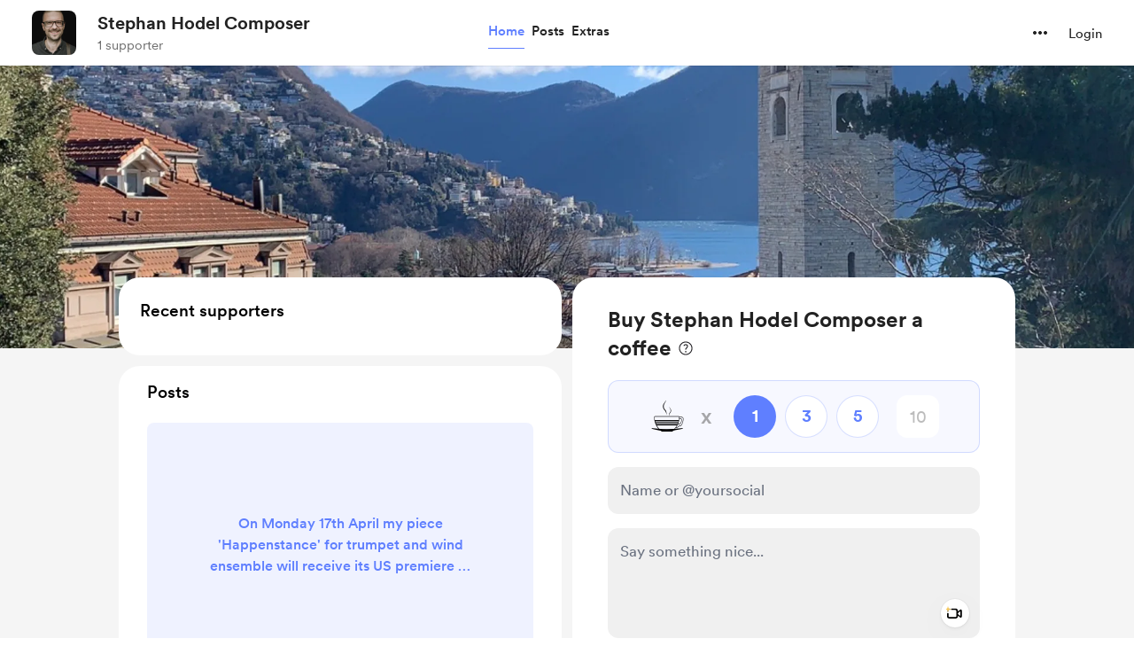

--- FILE ---
content_type: text/css
request_url: https://cdn.buymeacoffee.com/static/prod/11.2.8/build/assets/OneTimePaymentModal-ca3c3025.css
body_size: 123
content:
@media (min-width: 992px) and (max-width: 1199px){.tw-coffee-counter[data-v-0ab654cf]{width:35px!important;height:35px!important}.tw-coffee-counter span[data-v-0ab654cf]{font-size:17px!important}}@media (max-width: 767px){.tw-coffee-counter span[data-v-0ab654cf]{font-size:17px}}@media (min-width: 400px) and (max-width: 430px){.tw-coffee-counter[data-v-0ab654cf],.tw-coffee-custom-input[data-v-0ab654cf]{height:3rem!important;width:3rem!important}}.tw-pulse-animation[data-v-0ab654cf]{animation:heartbeat-0ab654cf 2s infinite}@keyframes heartbeat-0ab654cf{0%{transform:scale(.75)}20%{transform:scale(1)}60%{transform:scale(1)}to{transform:scale(.75)}}.heart-display-anim[data-v-0ab654cf]{animation:show-heart-0ab654cf linear 2s}@keyframes show-heart-0ab654cf{0%{opacity:0}to{opacity:1}}.tw-heart-animation[data-v-0ab654cf]{animation:animated-heart-0ab654cf linear 2s;position:absolute;top:50%;z-index:1;height:.5rem;width:.5rem;--tw-bg-opacity: 1;background-color:rgb(255 75 80 / var(--tw-bg-opacity));opacity:0}.tw-heart-animation[data-v-0ab654cf]:before{content:var(--tw-content);--tw-bg-opacity: 1;background-color:rgb(255 75 80 / var(--tw-bg-opacity))}.tw-heart-animation[data-v-0ab654cf]:after{content:var(--tw-content);--tw-bg-opacity: 1;background-color:rgb(255 75 80 / var(--tw-bg-opacity))}.tw-heart-animation[data-v-0ab654cf]:first-child{transform:rotate(30deg)}.tw-heart-animation[data-v-0ab654cf]:last-child{transform:rotate(60deg)}.tw-heart-animation[data-v-0ab654cf]:after,.tw-heart-animation[data-v-0ab654cf]:before{content:"";position:absolute;top:0;height:100%;width:100%;border-radius:9999px}.tw-heart-animation[data-v-0ab654cf]:before{transform:translate(-50%);left:0}.tw-heart-animation[data-v-0ab654cf]:after{transform:translateY(-50%);right:0}@keyframes animated-heart-0ab654cf{0%{height:.5rem;width:.5rem;opacity:1;transform:translate(0) rotate(30deg)}50%{height:1.25rem;width:1.25rem;opacity:.7}to{height:1.5rem;width:1.5rem;opacity:0;transform:translateY(-500%) rotate(80deg)}}.moveup-anim[data-v-0ab654cf]:nth-child(1){animation:moveup-1-0ab654cf linear 2.5s}.moveup-anim[data-v-0ab654cf]:nth-child(2){animation:moveup-2-0ab654cf linear 3.5s;animation-delay:.3s}.moveup-anim[data-v-0ab654cf]:nth-child(3){animation:moveup-3-0ab654cf linear 3s;animation-delay:.8s}.moveup-anim[data-v-0ab654cf]:nth-child(4){animation:moveup-4-0ab654cf linear 3s;animation-delay:.2s}@keyframes moveup-1-0ab654cf{0%{opacity:1;transform:scale(1)}50%{opacity:.8;transform:scale(1.2)}to{bottom:65px;transform:scale(1.4);opacity:0}}@keyframes moveup-2-0ab654cf{0%{opacity:1;transform:scale(1)}50%{opacity:.8;transform:scale(1.2)}to{bottom:70px;transform:scale(1.4);opacity:0}}@keyframes moveup-3-0ab654cf{0%{opacity:1;transform:scale(1)}50%{opacity:.8;transform:scale(1.2)}to{bottom:75px;transform:scale(1.4);opacity:0}}@keyframes moveup-4-0ab654cf{0%{opacity:1;transform:scale(1)}50%{opacity:.8;transform:scale(1.2)}to{bottom:80px;transform:scale(1.4);opacity:0}}@media (min-width: 768px){.non-centered-modal .modal-content-wrapper{align-items:start}}.non-centered-modal .tw-modal-content{margin:0}


--- FILE ---
content_type: text/css
request_url: https://cdn.buymeacoffee.com/static/prod/11.2.8/build/assets/Footer-d455a567.css
body_size: 112
content:
.tw-tab-arrows[data-v-8baed009]{position:absolute;top:.25rem;z-index:10;cursor:pointer;border-radius:9999px}.tw-tab-arrows[data-v-8baed009]:hover:before{content:var(--tw-content);background-color:#2222220d}.border-before[data-v-8baed009]:after{content:"";display:block;transform:translateY(8px);width:0%;height:1px;background-color:var(--theme-color)}.border-after[data-v-8baed009]:after{content:"";display:block;width:100%}@media (min-width: 1400px){.tw-slider-shadow-after[data-v-8baed009]:after{right:-49px}}@media (min-width: 1200px) and (max-width: 1355px){.tw-tab-main-wrap[data-v-8baed009]{width:500px}.tw-tab-inner-wrap[data-v-8baed009]{overflow-x:auto}.tw-tab-arrow-wrap[data-v-8baed009]{display:block}}.tw-header-shadow[data-v-895b28c8]{box-shadow:0 1px 1px #0000000f,0 0 1px #0000}.tw-svg-arrow-body[data-v-649a954c]{transition:transform .1s ease-in-out,opacity .1s ease-in-out}.choose-currency::-webkit-scrollbar{width:6px}.choose-currency::-webkit-scrollbar-track{background:#fff;border-radius:20px;margin:1px}.choose-currency::-webkit-scrollbar-thumb{background:#d5d5d5;border-radius:100px}.choose-currency::-webkit-scrollbar-thumb:hover{background:#bbb}.top-blur-shadow:before{content:"";display:block;position:absolute;top:0;left:0;right:0;border-radius:18px 18px 0 0;height:36px;background:linear-gradient(to bottom,rgba(255,255,255,1),rgba(255,255,255,0))}.tw-gradient-text[data-v-e720c8f0]{background-clip:text;-webkit-background-clip:text;-webkit-text-fill-color:transparent}


--- FILE ---
content_type: text/css
request_url: https://cdn.buymeacoffee.com/static/prod/11.2.8/build/assets/Modal-97e9a37a.css
body_size: -342
content:
.fade-in-modal[data-v-0d5a59ce]{animation:fadeInAnimation-0d5a59ce ease .2s;-webkit-animation:fadeInAnimation-0d5a59ce ease .2s;animation-iteration-count:1;-webkit-animation-iteration-count:1;animation-fill-mode:forwards;-webkit-animation-fill-mode:forwards}@keyframes fadeInAnimation-0d5a59ce{0%{opacity:0}to{opacity:1}}


--- FILE ---
content_type: application/javascript
request_url: https://cdn.buymeacoffee.com/static/prod/11.2.8/build/assets/ImageElement-802b8414.js
body_size: 284
content:
import{h as b}from"./BaseLayout-38a9fa1b.js";import{r as m,j as E,d as f,o as s,c as i,F as w,p as y,u as a,a as B,z as d,n as h}from"./app-3c12c893.js";const C={key:0,class:"block flex-shrink-0"},k=["media","srcset"],x=["src","aria-label","alt","width","height"],S=["src","alt"],I={__name:"ImageElement",props:{src:String,alt:String,width:Number,height:Number,cropSize:Array,cropWidth:Array,intrinsicSize:Number,imageClass:String,noImageCrop:Boolean,noWebpExtension:Boolean,blurHash:String},setup(e){const t=e;let o=t.src?t.src.split(/[#?]/)[0].split(".").pop().trim().toLowerCase():"",r=m(""),l=m(""),c=E(()=>(l.value=f().props.meta.data.accept_webp&&!t.noWebpExtension?"webp":o,o==="gif"?"":`@${t.intrinsicSize}w_0e.${l.value}`)),n=t.noImageCrop?t.noImageCrop:!b.validateImageBaseurl(t.src);const A=()=>{r.value=t.alt};return($,p)=>e.width||e.height?(s(),i("picture",C,[(s(!0),i(w,null,y(e.cropWidth,(u,g)=>(s(),i("source",{key:g,media:`(max-width:${u}px)`,srcset:`${e.src}${a(n)?"":`@${e.cropWidth[g]}w_0e.${a(l)}`}`},null,8,k))),128)),B("img",{src:`${e.src}${a(n)?"":a(c)}`,"aria-label":a(r),alt:a(r),width:e.width,height:e.height,loading:"lazy",decoding:"async",draggable:"false",onLoad:A,style:d(!e.blurHash&&{backgroundImage:"url([data-uri])"}),class:h(["object-cover bg-cover",e.imageClass])},null,46,x)])):(s(),i("img",{key:1,src:`${e.src}${a(n)?"":a(c)}`,alt:a(r),loading:"lazy",decoding:"async",draggable:"false",onLoad:A,style:d(!e.blurHash&&{backgroundImage:"url([data-uri])"}),class:h(["object-cover bg-cover",e.imageClass])},null,46,S))}};export{I as _};


--- FILE ---
content_type: application/javascript
request_url: https://cdn.buymeacoffee.com/static/prod/11.2.8/build/assets/StripeElementsWrapper-82bece55.js
body_size: 1899
content:
import{d as de,r as m,b as he,C as fe,o as n,c as d,F as v,e as p,u as a,f as c,h as u,a as W,w as T,g as R,t as I,i as j,v as z,n as G,p as pe}from"./app-3c12c893.js";import{_ as D}from"./Input-56d203d1.js";import{A as N,_ as ye}from"./Button-397893c3.js";import{_ as k}from"./InputError-0a00d928.js";import{C as ge,_ as Ee}from"./StripePaymentRequestButton-4e1f03da.js";import{_ as ve}from"./PaymentLoader-441c83da.js";import{S as ke}from"./StripeCardElement-ad41ea7c.js";import{h as O}from"./BaseLayout-38a9fa1b.js";import{s,a as H}from"./stripePayment-71be8f36.js";import{_ as J}from"./VisibleCaptcha-5d8f7839.js";import{i as we,a as h}from"./ReCaptcha-3e064f3d.js";const Pe={key:0,class:"mb-4 mt-4 text-sm"},Ie={__name:"StripeElementsWrapper",props:["payDetails","creatorData","currentUser","additionalPayload","freePurchase","hideEmail","fromPage","monthlySupport"],emits:["close","triggerThankYou","triggerPayLoader"],setup(l,{emit:S}){const i=l,Q=de().props;let V=m(!1),L=m(""),q=m(!1),M=m(!0),w=m("");m("");let P=m(!1),F=m(!1),C=m(!1),f=m(!1),B=m(!1),$=m(""),U=m([]),y=m(!1),g=m(!1);he(async()=>{we(Q.settings);let e={elementLoadedEvent:ee,cardChangEvent:ae,cardError:re,clearError:K,triggerInitPayment:le,startLoader:b,stopLoader:E,showThankYou:oe,showErrors:ie,handleCaptchaFailure:ue,nameOnCardError:me};if(s.defineCallBacks(e),s.defineData(i.creatorData,i.payDetails,i.currentUser,r),i.freePurchase=="")try{await s.initStripe(),i.currentUser&&(B.value=!0,setTimeout(()=>{_()},100))}catch{}});let r=fe({email:i.currentUser?i.currentUser.data.email:"",name:i.currentUser?i.currentUser.data.name:i.payDetails.name?i.payDetails.name:null,name_on_card:null});const A=()=>{r.name===""&&(r.name=null),r.name_on_card===""&&(r.name_on_card=null),O.validationCheck(r).then(()=>{P.value=!0,_()}).catch(()=>{})},X=()=>{f.value&&(C.value=!1,s.unmountStripeElements()),r.errors.email="",f.value=!1,K()},_=()=>{s.generateStripeButton(),s.generatePaymentRequestButtons("create",Z)},Z=async e=>{w.value="",$.value="",b(),await s.paymentStart(e.paymentMethod.id)},ee=(e,t)=>{switch(e){case H.CARD:V.value=!0;break;case H.BUTTON:C.value=t,F.value=!0;break}te()},ae=(e,t,o)=>{w.value="",M=t,q=o,e&&x(e)},re=e=>{P.value=!1,V.value=!1,L.value=e},te=()=>{V.value&&F.value&&(f.value=!0,P.value=!1,B.value=!1)},ne=()=>{if(!q||M){x("lang.error.card_error");return}if(h.showVisibleCaptcha&&h.isCaptchaEnabledInPayment&&s.checkRecaptchaVerifiedOrNot()){y.value=s.checkRecaptchaVerifiedOrNot();return}b(),s.createPaymentMethod(se)},se=async e=>{e.error?(e.error.code==="email_invalid"?r.errors.email=e.error.message:x(e.error.message),E()):await s.paymentStart(e.paymentMethod.id)},le=async()=>{y.value=!1;let e=i.additionalPayload;try{if(i.monthlySupport){var t=await s.initPaymentOneTimeMonthly(e,!1);s.successPaymentMembership(t,Y)}else{var t=await s.initPaymentOneTime(e,!1,i.fromPage);s.successPaymentOnetime(t,Y)}}catch(o){E(),s.handleFirstRequestError(o)}},Y=e=>{e&&($.value=e.message,E())},oe=e=>{S("triggerThankYou",e)},x=e=>{w.value=e},ie=e=>{U.value=e},K=()=>{U.value=[]},me=e=>{r.errors.name_on_card=e},ue=()=>{y.value=!0,E()},b=()=>{g.value=!0,S("triggerPayLoader",g.value)},E=()=>{g.value=!1,S("triggerPayLoader",g.value)},ce=async()=>{r.name===""&&(r.name=null),O.validationCheck(r).then(async()=>{if(h.showVisibleCaptcha&&h.isCaptchaEnabledInPayment&&s.checkRecaptchaVerifiedOrNot()){y.value=s.checkRecaptchaVerifiedOrNot();return}b(),await s.paymentStart(i.freePurchase)}).catch(()=>{})};return(e,t)=>(n(),d("div",null,[!l.currentUser||l.fromPage=="extra"&&l.freePurchase!==""?(n(),d(v,{key:0},[l.hideEmail?u("",!0):(n(),d("div",Pe,[p(D,{placeholder:e.$t("lang.placeholder.name_or_twitter"),type:"text",modelValue:a(r).name,"onUpdate:modelValue":t[0]||(t[0]=o=>a(r).name=o),inputBorder:"black",hasError:a(r).errors.name,onInput:t[1]||(t[1]=o=>a(r).errors.name=null)},null,8,["placeholder","modelValue","hasError"]),a(r).errors.name?(n(),c(k,{key:0,class:"my-1",message:e.$t(a(r).errors.name)},null,8,["message"])):u("",!0)])),W("div",null,[p(D,{placeholder:e.$t("lang.common.email"),type:"email",modelValue:a(r).email,"onUpdate:modelValue":t[2]||(t[2]=o=>a(r).email=o),inputBorder:"black",hasError:a(r).errors.email,onKeydown:t[3]||(t[3]=o=>a(O).triggerEnterKeyEvent(o,A)),onInput:X},null,8,["placeholder","modelValue","hasError"]),a(r).errors.email?(n(),c(k,{key:0,class:"my-1",message:e.$t(a(r).errors.email)},null,8,["message"])):u("",!0)]),a(L)!=""?(n(),c(k,{key:1,class:"my-1",message:a(L)},null,8,["message"])):u("",!0),l.freePurchase==""?(n(),d(v,{key:2},[a(f)?u("",!0):(n(),c(N,{key:0,onClick:A,disabled:a(P),class:"font-cr-bold w-full h-12 px-5 text-white tw-dark-color-rounded-full mt-6",btnType:"dark"},{default:T(()=>[R(I(e.$t("lang.payment.pay")),1)]),_:1},8,["disabled"]))],64)):u("",!0)],64)):u("",!0),l.freePurchase==""?(n(),d(v,{key:1},[(l.fromPage!=="extra"||!l.currentUser)&&(a(f)||l.currentUser)?(n(),c(ve,{key:0,customClass:l.fromPage!=="extra"||!l.currentUser?"py-6":""},null,8,["customClass"])):u("",!0),j(W("div",{class:G(a(C)?"min-h-48":"")},[l.fromPage=="extra"?(n(),d("div",{key:0,class:G([l.fromPage!=="extra"||!l.currentUser?"mb-4":"my-4 mt-5","text-sm"])},[p(D,{placeholder:e.$t("lang.placeholder.name_on_card"),type:"text",modelValue:a(r).name_on_card,"onUpdate:modelValue":t[4]||(t[4]=o=>a(r).name_on_card=o),inputBorder:"black",hasError:a(r).errors.name_on_card,autocomplete:"cc-name",onInput:t[5]||(t[5]=o=>a(r).errors.name_on_card=null)},null,8,["placeholder","modelValue","hasError"]),a(r).errors.name_on_card?(n(),c(k,{key:0,class:"my-1 flex justify-center",message:e.$t(a(r).errors.name_on_card)},null,8,["message"])):u("",!0)],2)):u("",!0),j(p(ke,{cardError:a(w)},null,8,["cardError"]),[[z,a(f)]]),a(h).showVisibleCaptcha&&a(h).isCaptchaEnabledInPayment?(n(),c(J,{key:1,captchaError:a(y)},null,8,["captchaError"])):u("",!0),p(N,{onClick:t[6]||(t[6]=o=>ne()),disabled:a(g),isCircularLoader:l.fromPage=="onetime",class:"flex font-cr-bold w-full h-12 px-5 text-white tw-dark-color-rounded-full mt-6",btnType:"dark"},{default:T(()=>[p(ge,{class:"mr-3"}),R(" "+I(e.$t("lang.payment.pay_with_card")),1)]),_:1},8,["disabled","isCircularLoader"]),a(C)?(n(),c(Ee,{key:2,requestButtonError:a($),class:"mt-5"},null,8,["requestButtonError"])):u("",!0)],2),[[z,a(f)]]),a(B)?(n(),c(ye,{key:1,class:"h-48"})):u("",!0)],64)):(n(),d(v,{key:2},[a(h).showVisibleCaptcha&&a(h).isCaptchaEnabledInPayment?(n(),c(J,{key:0,captchaError:a(y)},null,8,["captchaError"])):u("",!0),p(N,{onClick:ce,disabled:a(g),class:"flex font-cr-bold w-full h-12 px-5 text-white tw-dark-color-rounded-full mt-6",btnType:"dark"},{default:T(()=>[R(I(e.$t("lang.payment.pay")),1)]),_:1},8,["disabled"])],64)),(n(!0),d(v,null,pe(a(U),o=>(n(),c(k,{class:"text-center mt-4",message:o},null,8,["message"]))),256))]))}};export{Ie as _};


--- FILE ---
content_type: application/javascript
request_url: https://cdn.buymeacoffee.com/static/prod/11.2.8/build/assets/ArrowThin-f8adedf0.js
body_size: 226
content:
import{o as t,c as l,a,n as i}from"./app-3c12c893.js";const o=["aria-label"],h=a("mask",{id:"mask0_49_3323",style:{"mask-type":"alpha"},maskUnits:"userSpaceOnUse",x:"0",y:"0",width:"16",height:"16"},[a("rect",{width:"16",height:"16",fill:"#D9D9D9"})],-1),r={mask:"url(#mask0_49_3323)"},_={__name:"ArrowThin",props:{fillClass:{default:"fill-white"},width:{default:"40"},height:{default:"40"}},setup(s){return(e,n)=>(t(),l("svg",{"aria-label":e.$t("lang.a11y.svg.arrow"),xmlns:"http://www.w3.org/2000/svg",width:"16",height:"16",viewBox:"0 0 16 16",fill:"none"},[h,a("g",r,[a("path",{class:i(s.fillClass),d:"M8.69987 8.00007L5.96654 5.26673C5.84431 5.14451 5.7832 5.00284 5.7832 4.84173C5.7832 4.68062 5.84431 4.53895 5.96654 4.41673C6.08876 4.29451 6.23043 4.2334 6.39154 4.2334C6.55265 4.2334 6.69619 4.29639 6.82217 4.42237L9.9832 7.5834C10.0388 7.6434 10.0804 7.7084 10.1082 7.7784C10.136 7.8484 10.1499 7.9234 10.1499 8.0034C10.1499 8.0834 10.136 8.1584 10.1082 8.2284C10.0804 8.2984 10.0388 8.36118 9.9832 8.41673L6.82217 11.5778C6.69619 11.7037 6.55543 11.764 6.39987 11.7584C6.24431 11.7528 6.10543 11.689 5.9832 11.5667C5.86098 11.4445 5.79987 11.3028 5.79987 11.1417C5.79987 10.9806 5.86098 10.839 5.9832 10.7167L8.69987 8.00007Z",fill:"#1C1B1F"},null,2)])],8,o))}};export{_};


--- FILE ---
content_type: application/javascript
request_url: https://cdn.buymeacoffee.com/static/prod/11.2.8/build/assets/DefaultUserAvatar-2043c11a.js
body_size: -143
content:
import{_ as t}from"./_plugin-vue_export-helper-c27b6911.js";import{o as e,c as o,a as s}from"./app-3c12c893.js";const c={},n={width:"30",height:"30",viewBox:"0 0 30 30",fill:"none",xmlns:"http://www.w3.org/2000/svg"},r=s("path",{d:"M15 0C6.72 0 0 6.72 0 15C0 23.28 6.72 30 15 30C23.28 30 30 23.28 30 15C30 6.72 23.28 0 15 0ZM15 4.5C17.49 4.5 19.5 6.51 19.5 9C19.5 11.49 17.49 13.5 15 13.5C12.51 13.5 10.5 11.49 10.5 9C10.5 6.51 12.51 4.5 15 4.5ZM15 25.8C11.25 25.8 7.935 23.88 6 20.97C6.045 17.985 12 16.35 15 16.35C17.985 16.35 23.955 17.985 24 20.97C22.065 23.88 18.75 25.8 15 25.8Z",fill:"#222222","fill-opacity":"0.25"},null,-1),a=[r];function _(i,l){return e(),o("svg",n,a)}const h=t(c,[["render",_]]);export{h as D};


--- FILE ---
content_type: application/javascript
request_url: https://cdn.buymeacoffee.com/static/prod/11.2.8/build/assets/StripePaymentElements-32d48522.js
body_size: 2136
content:
import{r as u,b as J,o as n,c as h,n as K,y as A,F as k,i as me,v as de,a as O,t as V,u as r,f as y,h as p,e as q,p as Y,w as z,g as W}from"./app-3c12c893.js";import{_ as S}from"./InputError-0a00d928.js";import{_ as ue,A as j}from"./Button-397893c3.js";import{s as t,a as G}from"./stripePayment-71be8f36.js";import{_ as H}from"./VisibleCaptcha-5d8f7839.js";import{h as d}from"./BaseLayout-38a9fa1b.js";import{a as ce}from"./appVariables-ad2859bc.js";import{a as f}from"./ReCaptcha-3e064f3d.js";const pe=["value","readonly"],ye={__name:"InputV2",props:{modelValue:{default:""},inputCssType:{default:""},hasError:{default:!1},readonly:{default:!1}},emits:["update:modelValue"],setup(c){const i=u(null),a="!border-error focus:border-error hover:border-error",T="bg-white focus:!border-black",g="bg-greyF0 focus:!bg-greyF0 cursor-not-allowed";return J(()=>{i.value.hasAttribute("autofocus")&&i.value.focus()}),(F,w)=>(n(),h("input",{class:K(["w-full border-1 border-greyE5 transition hover:ease-out duration-75 outline-2 h-10 rounded-lg text-md px-4 pt-2 py-2.5 text-dark font-cr-regular focus:bg-white placeholder:text-grey71 placeholder:font-cr-book placeholder:text-sm tracking-normal focus:outline-none focus:ring-0 focus:ring-offset-0",c.readonly?g:c.hasError?a:T]),value:c.modelValue,onInput:w[0]||(w[0]=x=>F.$emit("update:modelValue",x.target.value)),readonly:c.readonly,ref_key:"input",ref:i},null,42,pe))}},fe=O("div",{class:"paymentElement"},null,-1),he={class:"font-cr-medium text-md text-dark mb-2 mt-4"},_e={__name:"StripePaymentElements",props:["payDetails","creatorData","currentUser","additionalPayload","freePurchase","fromPage","stripePaymentForm","cartId","showNameOnCardField","showVisibleCaptcha","isCaptchaEnabledInPayment","monthlySupport","membershipErrorCase","clearPEerror","fromPageType"],emits:["triggerThankYou","paymentElementsLoaded","triggerSimpleLoader","triggerPayLoader"],setup(c,{emit:i}){const a=c;let T=u(!1),g=u(""),F=u(!1),w=u(!1),x=u(!1),l=u([]),P=u(!1),C=u(!1),o=a.stripePaymentForm,_=u(!0),v=u(!1);J(async()=>{let e={elementLoadedEvent:X,triggerInitPayment:Z,startLoader:L,stopLoader:b,showThankYou:se,showErrors:oe,clearError:I,cardError:ne,triggerOneClickPayment:ae,toggleSimpleLoader:le,handleCaptchaFailure:te,toggleElementsLoader:re};t.defineCallBacks(e),t.defineData(a.creatorData,a.payDetails,a.currentUser,o),a.freePurchase==""&&U()}),A(()=>a.freePurchase,e=>{e==""&&U()}),A(()=>a.payDetails.total_amount,()=>{a.membershipErrorCase==""&&t.updateStripePaymentElements(t.getPayAmt(a.payDetails.total_amount))});const Q=e=>{ce.IsBrowser&&(d.getParamsValueFromUrl("status")&&!a.clearPEerror&&(d.getParamsValueFromUrl("status")=="failed"?l.value=["Payment failed. Please try again."]:d.getParamsValueFromUrl("status")=="payment_intent_authentication_failure"?l.value=["Payment authentication failed. Please try again."]:d.getParamsValueFromUrl("status")=="payment_method_provider_decline"?l.value=["Payment declined by the payment provider. Please try again."]:d.getParamsValueFromUrl("status")=="payment_method_customer_decline"?l.value=["Payment declined."]:l.value=[d.getParamsValueFromUrl("status")]),e&&(l.value=[e]),d.scrollToElement(document.getElementById("paymentButton"),"smooth","center"))},X=(e,s,m)=>{switch(_.value=!1,i("paymentElementsLoaded",!0),e){case G.CARD:T.value=!0;break;case G.BUTTON:w.value=s,F.value=!0;break}setTimeout(()=>{Q(m)},300)},U=async()=>{try{await t.initStripe(),x.value=!0,setTimeout(()=>{t.generateStripePaymentElements(a.creatorData.currency_converted.toLowerCase().trim(),a.fromPage,a.monthlySupport,"")},100)}catch{}},Z=async()=>{var m,E;P.value=!1;let e=a.additionalPayload;try{if(a.monthlySupport){var s=await t.initPaymentOneTimeMonthly(e,v);t.successPaymentMembership(s,B)}else if(a.fromPage=="membership"){var s=await t.initPaymentMembership(e,!1,v);t.successPaymentMembership(s,B)}else{var s=await t.initPaymentOneTime(e,v,a.fromPage,a.fromPageType);t.successPaymentOnetime(s,B,a.cartId)}}catch($){b(),i("triggerSimpleLoader",!1);let D=!1;if((E=(m=$.response)==null?void 0:m.data)!=null&&E.errors){let R=$.response.data.errors;for(let M in R)if(M==="payment_processor"){t.reinitiatePaymentElements(a.fromPage,a.monthlySupport,R[M][0]),D=!0;break}}D||t.handleFirstRequestError($)}},B=e=>{e&&(b(),e.code=="payment_intent_authentication_failure"?t.reinitiatePaymentElements(a.fromPage,a.monthlySupport,e.message):l.value=[e.message])},ee=()=>{if(v.value=!1,f.showVisibleCaptcha&&f.isCaptchaEnabledInPayment&&t.checkRecaptchaVerifiedOrNot()){P.value=t.checkRecaptchaVerifiedOrNot();return}if(o.email===""){o.errors.email="lang.error.email_required",a.fromPage=="onetime"||d.scrollTopTop();return}d.validationCheck(o).then(()=>{t.createPaymentMethodForPE(N),I(),L()})},N=async(e,s)=>{e?(e.code==="email_invalid"?(o.errors.email=e.message,a.fromPage=="onetime"||d.scrollTopTop()):g.value=e.message,b(),i("triggerSimpleLoader",!1)):await t.paymentStart(s.id)},ae=e=>{v.value=!0,a.currentUser?(o.email=a.currentUser.data.email,o.name=a.currentUser.data.name):o.email=e.email,d.validationCheck(e).then(()=>{t.createPaymentMethodForPE(N),I(),L()})},te=()=>{P.value=!0,b()},L=()=>{C.value=!0,i("triggerPayLoader",!0)},b=()=>{C.value=!1,i("triggerPayLoader",!1),i("triggerSimpleLoader",!1)},re=e=>{_.value=e},se=e=>{i("triggerThankYou",e)},oe=e=>{l.value=e,setTimeout(()=>{d.scrollToElement(document.getElementById("paymentButton"),"smooth","center")},300)},I=()=>{l.value=[]},ne=e=>{g.value=e,i("triggerSimpleLoader",!1)},le=e=>{i("triggerSimpleLoader",e)},ie=async()=>{a.additionalPayload.reward_ids.length!=0?(o.name===""&&(o.name=null),d.validationCheck(o).then(async()=>{if(f.showVisibleCaptcha&&f.isCaptchaEnabledInPayment&&t.checkRecaptchaVerifiedOrNot()){P.value=t.checkRecaptchaVerifiedOrNot();return}L(),await t.paymentStart(a.freePurchase)}).catch(()=>{})):l.value=["Something went wrong. Please try adding the shop items to your cart again."]};return(e,s)=>(n(),h("div",null,[c.freePurchase==""?(n(),h(k,{key:0},[me(O("p",{class:"font-cr-medium text-md text-dark mb-3 mt-4"},V(e.$t("lang.payment.shop.payment_method")),513),[[de,c.fromPage=="extras"]]),r(_)?(n(),y(ue,{key:0,class:"h-48"})):p("",!0),fe,r(g)!=""?(n(),y(S,{key:1,message:e.$t(r(g)),class:"mt-2 text-center"},null,8,["message"])):p("",!0),r(f).showVisibleCaptcha&&r(f).isCaptchaEnabledInPayment?(n(),y(H,{key:2,captchaError:r(P)},null,8,["captchaError"])):p("",!0),c.showNameOnCardField?(n(),h(k,{key:3},[O("p",he,V(e.$t("lang.payment.cardholder_name")),1),q(ye,{type:"text",modelValue:r(o).name_on_card,"onUpdate:modelValue":s[0]||(s[0]=m=>r(o).name_on_card=m),hasError:r(o).errors.name_on_card,class:K("focus:!border-black h-11"),onInput:s[1]||(s[1]=m=>r(o).errors.name_on_card=""),placeholder:e.$t("lang.placeholder.name_on_card")},null,8,["modelValue","hasError","placeholder"]),r(o).errors.name_on_card?(n(),y(S,{key:0,class:"my-1",message:r(o).errors.name_on_card},null,8,["message"])):p("",!0)],64)):p("",!0),r(l)?(n(!0),h(k,{key:4},Y(r(l),(m,E)=>(n(),y(S,{key:E,class:"text-center mt-4",message:m},null,8,["message"]))),128)):p("",!0),r(_)?p("",!0):(n(),y(j,{key:5,onClick:s[2]||(s[2]=m=>ee()),isCircularLoader:c.fromPage=="onetime",id:"paymentButton",disabled:r(C),class:"flex font-cr-bold w-full h-12 px-5 text-white tw-dark-color-rounded-full mt-6",btnType:"dark"},{default:z(()=>[W(V(e.$t("lang.payment.pay")),1)]),_:1},8,["isCircularLoader","disabled"]))],64)):(n(),h(k,{key:1},[r(f).showVisibleCaptcha&&r(f).isCaptchaEnabledInPayment?(n(),y(H,{key:0,captchaError:r(P)},null,8,["captchaError"])):p("",!0),r(l)?(n(!0),h(k,{key:1},Y(r(l),(m,E)=>(n(),y(S,{key:E,class:"text-center mt-4",message:m},null,8,["message"]))),128)):p("",!0),q(j,{onClick:s[3]||(s[3]=m=>ie()),disabled:r(C),class:"flex font-cr-bold w-full h-12 px-5 text-white tw-dark-color-rounded-full mt-6",btnType:"dark"},{default:z(()=>[W(V(e.$t("lang.payment.pay")),1)]),_:1},8,["disabled"])],64))]))}};export{ye as _,_e as a};


--- FILE ---
content_type: application/javascript
request_url: https://cdn.buymeacoffee.com/static/prod/11.2.8/build/assets/tabTypes-06a3c141.js
body_size: 13765
content:
import{o as l,c as o,a as t,n as e,e as a}from"./app-3c12c893.js";const c=["width","height"],r={"clip-path":"url(#clip0_310_553)"},s=t("defs",null,[t("clipPath",{id:"clip0_310_553"},[t("rect",{width:"20",height:"20",fill:"white"})])],-1),d={__name:"Facebook",props:{fillColor:{default:"fill-grey71 group-hover:fill-dark"},width:{default:25},height:{default:25}},setup(i){return(n,h)=>(l(),o("svg",{width:i.width,height:i.height,viewBox:"0 0 20 20",fill:"none",xmlns:"http://www.w3.org/2000/svg"},[t("g",r,[t("path",{class:e(["ease-in-out duration-100",i.fillColor]),d:"M10 0C4.4772 0 0 4.4772 0 10C0 14.6896 3.2288 18.6248 7.5844 19.7056V13.056H5.5224V10H7.5844V8.6832C7.5844 5.2796 9.1248 3.702 12.4664 3.702C13.1 3.702 14.1932 3.8264 14.6404 3.9504V6.7204C14.4044 6.6956 13.9944 6.6832 13.4852 6.6832C11.8456 6.6832 11.212 7.3044 11.212 8.9192V10H14.4784L13.9172 13.056H11.212V19.9268C16.1636 19.3288 20.0004 15.1128 20.0004 10C20 4.4772 15.5228 0 10 0Z",fill:"#717171"},null,2)]),s],8,c))}},C=["width","height"],f={"clip-path":"url(#clip0_310_551)"},u=t("defs",null,[t("clipPath",{id:"clip0_310_551"},[t("rect",{width:"20",height:"20",fill:"white"})])],-1),g={__name:"Instagram",props:{fillColor:{default:"fill-grey71 group-hover:fill-dark"},width:{default:25},height:{default:25}},setup(i){return(n,h)=>(l(),o("svg",{width:i.width,height:i.height,viewBox:"0 0 20 20",fill:"none",xmlns:"http://www.w3.org/2000/svg"},[t("g",f,[t("path",{class:e([i.fillColor,"ease-in-out duration-100"]),d:"M10 1.80078C12.6719 1.80078 12.9883 1.8125 14.0391 1.85937C15.0156 1.90234 15.543 2.06641 15.8945 2.20313C16.3594 2.38281 16.6953 2.60156 17.043 2.94922C17.3945 3.30078 17.6094 3.63281 17.7891 4.09766C17.9258 4.44922 18.0898 4.98047 18.1328 5.95312C18.1797 7.00781 18.1914 7.32422 18.1914 9.99219C18.1914 12.6641 18.1797 12.9805 18.1328 14.0313C18.0898 15.0078 17.9258 15.5352 17.7891 15.8867C17.6094 16.3516 17.3906 16.6875 17.043 17.0352C16.6914 17.3867 16.3594 17.6016 15.8945 17.7813C15.543 17.918 15.0117 18.082 14.0391 18.125C12.9844 18.1719 12.668 18.1836 10 18.1836C7.32813 18.1836 7.01172 18.1719 5.96094 18.125C4.98438 18.082 4.45703 17.918 4.10547 17.7813C3.64063 17.6016 3.30469 17.3828 2.95703 17.0352C2.60547 16.6836 2.39063 16.3516 2.21094 15.8867C2.07422 15.5352 1.91016 15.0039 1.86719 14.0313C1.82031 12.9766 1.80859 12.6602 1.80859 9.99219C1.80859 7.32031 1.82031 7.00391 1.86719 5.95312C1.91016 4.97656 2.07422 4.44922 2.21094 4.09766C2.39063 3.63281 2.60938 3.29688 2.95703 2.94922C3.30859 2.59766 3.64063 2.38281 4.10547 2.20313C4.45703 2.06641 4.98828 1.90234 5.96094 1.85937C7.01172 1.8125 7.32813 1.80078 10 1.80078ZM10 0C7.28516 0 6.94531 0.0117187 5.87891 0.0585938C4.81641 0.105469 4.08594 0.277344 3.45313 0.523438C2.79297 0.78125 2.23438 1.12109 1.67969 1.67969C1.12109 2.23438 0.78125 2.79297 0.523438 3.44922C0.277344 4.08594 0.105469 4.8125 0.0585938 5.875C0.0117188 6.94531 0 7.28516 0 10C0 12.7148 0.0117188 13.0547 0.0585938 14.1211C0.105469 15.1836 0.277344 15.9141 0.523438 16.5469C0.78125 17.207 1.12109 17.7656 1.67969 18.3203C2.23438 18.875 2.79297 19.2188 3.44922 19.4727C4.08594 19.7188 4.8125 19.8906 5.875 19.9375C6.94141 19.9844 7.28125 19.9961 9.99609 19.9961C12.7109 19.9961 13.0508 19.9844 14.1172 19.9375C15.1797 19.8906 15.9102 19.7188 16.543 19.4727C17.1992 19.2188 17.7578 18.875 18.3125 18.3203C18.8672 17.7656 19.2109 17.207 19.4648 16.5508C19.7109 15.9141 19.8828 15.1875 19.9297 14.125C19.9766 13.0586 19.9883 12.7188 19.9883 10.0039C19.9883 7.28906 19.9766 6.94922 19.9297 5.88281C19.8828 4.82031 19.7109 4.08984 19.4648 3.45703C19.2188 2.79297 18.8789 2.23438 18.3203 1.67969C17.7656 1.125 17.207 0.78125 16.5508 0.527344C15.9141 0.28125 15.1875 0.109375 14.125 0.0625C13.0547 0.0117188 12.7148 0 10 0Z",fill:"#717171"},null,2),t("path",{class:e([i.fillColor,"ease-in-out duration-100"]),d:"M10 4.86328C7.16406 4.86328 4.86328 7.16406 4.86328 10C4.86328 12.8359 7.16406 15.1367 10 15.1367C12.8359 15.1367 15.1367 12.8359 15.1367 10C15.1367 7.16406 12.8359 4.86328 10 4.86328ZM10 13.332C8.16016 13.332 6.66797 11.8398 6.66797 10C6.66797 8.16016 8.16016 6.66797 10 6.66797C11.8398 6.66797 13.332 8.16016 13.332 10C13.332 11.8398 11.8398 13.332 10 13.332Z",fill:"#717171"},null,2),t("path",{class:e([i.fillColor,"ease-in-out duration-100"]),d:"M16.5391 4.66013C16.5391 5.32419 16 5.85935 15.3398 5.85935C14.6758 5.85935 14.1406 5.32028 14.1406 4.66013C14.1406 3.99606 14.6797 3.46091 15.3398 3.46091C16 3.46091 16.5391 3.99997 16.5391 4.66013Z",fill:"#717171"},null,2)]),u],8,C))}},w=["width","height"],m={__name:"Twitter",props:{fillColor:{default:"fill-grey71 group-hover:fill-dark"},width:{default:25},height:{default:25}},setup(i){return(n,h)=>(l(),o("svg",{width:i.width,height:i.height,viewBox:"0 0 20 18",fill:"none",xmlns:"http://www.w3.org/2000/svg"},[t("path",{class:e([i.fillColor,"ease-in-out duration-100"]),d:"M15.2719 0.586578H18.0831L11.9414 7.60616L19.1667 17.1582H13.5094L9.07837 11.3649L4.0083 17.1582H1.19537L7.76454 9.64999L0.833344 0.586578H6.63427L10.6395 5.88186L15.2719 0.586578ZM14.2853 15.4756H15.843L5.78784 2.18086H4.11623L14.2853 15.4756Z",fill:"#717171"},null,2)],8,w))}},k=["width","height"],b={__name:"Dribbble",props:{fillColor:{default:"fill-grey71 group-hover:fill-dark"},width:{default:28},height:{default:28}},setup(i){return(n,h)=>(l(),o("svg",{width:i.width,height:i.height,viewBox:"0 0 20 20",fill:"none",xmlns:"http://www.w3.org/2000/svg"},[t("path",{class:e([i.fillColor,"ease-in-out duration-100"]),"fill-rule":"evenodd","clip-rule":"evenodd",d:"M10 0C4.47939 0 0 4.47939 0 10C0 15.5206 4.47939 20 10 20C15.5098 20 20 15.5206 20 10C20 4.47939 15.5098 0 10 0ZM16.6052 4.60954C17.7983 6.06291 18.5141 7.91756 18.5358 9.92406C18.2538 9.86987 15.4338 9.295 12.5922 9.65294C12.5271 9.51194 12.4729 9.36006 12.4078 9.20825C12.2343 8.79613 12.0391 8.37313 11.8438 7.97181C14.9891 6.692 16.4208 4.84816 16.6052 4.60954ZM10 1.47506C12.1692 1.47506 14.154 2.28851 15.6616 3.62256C15.5097 3.83948 14.2191 5.56399 11.1822 6.70281C9.78306 4.13232 8.23213 2.0282 7.9935 1.70282C8.63338 1.55097 9.30587 1.47506 10 1.47506ZM6.36662 2.27766C6.59437 2.58134 8.11281 4.69631 9.53363 7.21256C5.5423 8.2755 2.01736 8.25381 1.63774 8.25381C2.19089 5.60738 3.98047 3.40564 6.36662 2.27766ZM1.45336 10.0109C1.45336 9.92406 1.45336 9.83731 1.45336 9.75056C1.82213 9.76137 5.96529 9.81563 10.2278 8.53581C10.4773 9.013 10.705 9.50106 10.9219 9.98913C10.8134 10.0217 10.6941 10.0542 10.5857 10.0868C6.18221 11.5076 3.83948 15.3904 3.64425 15.7158C2.2885 14.2083 1.45336 12.2018 1.45336 10.0109ZM10 18.5466C8.026 18.5466 6.20391 17.8742 4.76139 16.7462C4.91323 16.4317 6.64856 13.0911 11.4642 11.41C11.4859 11.3991 11.4968 11.3991 11.5184 11.3883C12.7223 14.5011 13.2104 17.1149 13.3406 17.8633C12.3102 18.308 11.1822 18.5466 10 18.5466ZM14.7614 17.0824C14.6746 16.5618 14.2191 14.0673 13.1019 10.9978C15.7809 10.5748 18.1236 11.269 18.4165 11.3666C18.0478 13.7419 16.6811 15.7917 14.7614 17.0824Z",fill:"#717171"},null,2)],8,k))}},v=["width","height"],L={__name:"Youtube",props:{fillColor:{default:"fill-grey71 group-hover:fill-dark"},width:{default:32},height:{default:32}},setup(i){return(n,h)=>(l(),o("svg",{width:i.width,height:i.height,viewBox:"0 0 20 20",fill:"none",xmlns:"http://www.w3.org/2000/svg"},[t("path",{class:e([i.fillColor,"ease-in-out duration-100"]),d:"M19.8008 6.00003C19.8008 6.00003 19.6055 4.62112 19.0039 4.01566C18.2422 3.21878 17.3906 3.21487 17 3.168C14.2031 2.96487 10.0039 2.96487 10.0039 2.96487H9.99609C9.99609 2.96487 5.79688 2.96487 3 3.168C2.60938 3.21487 1.75781 3.21878 0.996094 4.01566C0.394531 4.62112 0.203125 6.00003 0.203125 6.00003C0.203125 6.00003 0 7.62112 0 9.23831V10.7539C0 12.3711 0.199219 13.9922 0.199219 13.9922C0.199219 13.9922 0.394531 15.3711 0.992187 15.9766C1.75391 16.7735 2.75391 16.7461 3.19922 16.8321C4.80078 16.9844 10 17.0313 10 17.0313C10 17.0313 14.2031 17.0235 17 16.8243C17.3906 16.7774 18.2422 16.7735 19.0039 15.9766C19.6055 15.3711 19.8008 13.9922 19.8008 13.9922C19.8008 13.9922 20 12.375 20 10.7539V9.23831C20 7.62112 19.8008 6.00003 19.8008 6.00003ZM7.93359 12.5938V6.97269L13.3359 9.793L7.93359 12.5938Z",fill:"#717171"},null,2)],8,v))}},H=["width","height"],x={"clip-path":"url(#clip0_310_543)"},V=t("defs",null,[t("clipPath",{id:"clip0_310_543"},[t("rect",{width:"20",height:"20",fill:"white"})])],-1),P={__name:"Github",props:{fillColor:{default:"fill-grey71 group-hover:fill-dark"},width:{default:30},height:{default:30}},setup(i){return(n,h)=>(l(),o("svg",{width:i.width,height:i.height,viewBox:"0 0 20 20",fill:"none",xmlns:"http://www.w3.org/2000/svg"},[t("g",x,[t("path",{class:e([i.fillColor,"ease-in-out duration-100"]),"fill-rule":"evenodd","clip-rule":"evenodd",d:"M10.0083 0C4.47396 0 0 4.50694 0 10.0826C0 14.5396 2.86662 18.3123 6.84338 19.6476C7.34058 19.748 7.5227 19.4306 7.5227 19.1637C7.5227 18.93 7.50631 18.1288 7.50631 17.2939C4.72225 17.895 4.14249 16.092 4.14249 16.092C3.69508 14.9235 3.03215 14.6232 3.03215 14.6232C2.12092 14.0055 3.09852 14.0055 3.09852 14.0055C4.1093 14.0723 4.63969 15.0405 4.63969 15.0405C5.53432 16.5761 6.97592 16.1422 7.55588 15.8751C7.63865 15.224 7.90394 14.7733 8.18563 14.523C5.96514 14.2893 3.62891 13.4213 3.62891 9.54836C3.62891 8.44662 4.02634 7.54523 4.65608 6.8442C4.55672 6.59386 4.20866 5.5587 4.75564 4.17322C4.75564 4.17322 5.60069 3.90608 7.5061 5.20818C8.32188 4.98747 9.16317 4.8752 10.0083 4.87426C10.8533 4.87426 11.7148 4.99123 12.5102 5.20818C14.4159 3.90608 15.2609 4.17322 15.2609 4.17322C15.8079 5.5587 15.4596 6.59386 15.3603 6.8442C16.0066 7.54523 16.3876 8.44662 16.3876 9.54836C16.3876 13.4213 14.0514 14.2725 11.8143 14.523C12.179 14.8401 12.4936 15.441 12.4936 16.3926C12.4936 17.7446 12.4773 18.8298 12.4773 19.1635C12.4773 19.4306 12.6596 19.748 13.1566 19.6478C17.1333 18.3121 20 14.5396 20 10.0826C20.0163 4.50694 15.526 0 10.0083 0Z",fill:"#717171"},null,2)]),V],8,H))}},M=["width","height"],Z={__name:"Spotify",props:{fillColor:{default:"fill-grey71 group-hover:fill-dark"},width:{default:30},height:{default:30}},setup(i){return(n,h)=>(l(),o("svg",{width:i.width,height:i.height,viewBox:"0 0 20 20",fill:"none",xmlns:"http://www.w3.org/2000/svg"},[t("path",{class:e([i.fillColor,"ease-in-out duration-100"]),d:"M9.96941 0C4.46357 0 0 4.46345 0 9.96929C0 15.4754 4.46357 19.9385 9.96941 19.9385C15.4758 19.9385 19.9389 15.4754 19.9389 9.96929C19.9389 4.46381 15.4758 0.000476188 9.96929 0.000476188L9.96941 0ZM14.5413 14.3786C14.3627 14.6714 13.9794 14.7643 13.6865 14.5845C11.3458 13.1548 8.39917 12.831 4.92893 13.6238C4.59452 13.7 4.26119 13.4905 4.185 13.156C4.10845 12.8214 4.31714 12.4881 4.65238 12.4119C8.45 11.5439 11.7075 11.9179 14.3354 13.5238C14.6282 13.7036 14.7211 14.0857 14.5413 14.3786ZM15.7615 11.6637C15.5365 12.0298 15.058 12.1452 14.6925 11.9202C12.0127 10.2727 7.92786 9.79571 4.75821 10.7579C4.34714 10.882 3.91298 10.6504 3.78821 10.24C3.6644 9.82893 3.89619 9.3956 4.30655 9.2706C7.92714 8.17202 12.4282 8.70417 15.5056 10.5952C15.8711 10.8202 15.9865 11.2987 15.7615 11.6637ZM15.8663 8.83702C12.6532 6.92857 7.35202 6.7531 4.28429 7.68417C3.79167 7.83357 3.27071 7.55548 3.12143 7.06286C2.97214 6.57 3.25 6.04941 3.74298 5.89964C7.26452 4.8306 13.1187 5.03714 16.818 7.23321C17.262 7.49619 17.4073 8.06845 17.1442 8.51095C16.8823 8.95405 16.3085 9.10012 15.8668 8.83702H15.8663Z",fill:"#717171"},null,2)],8,M))}},$=["width","height"],y={"clip-path":"url(#clip0_310_550)"},B=t("defs",null,[t("clipPath",{id:"clip0_310_550"},[t("rect",{width:"20",height:"20",fill:"white"})])],-1),j={__name:"Linkedin",props:{fillColor:{default:"fill-grey71 group-hover:fill-dark"},width:{default:30},height:{default:30}},setup(i){return(n,h)=>(l(),o("svg",{width:i.width,height:i.height,viewBox:"0 0 20 20",fill:"none",xmlns:"http://www.w3.org/2000/svg"},[t("g",y,[t("path",{class:e([i.fillColor,"ease-in-out duration-100"]),d:"M18.5195 0H1.47656C0.660156 0 0 0.644531 0 1.44141V18.5547C0 19.3516 0.660156 20 1.47656 20H18.5195C19.3359 20 20 19.3516 20 18.5586V1.44141C20 0.644531 19.3359 0 18.5195 0ZM5.93359 17.043H2.96484V7.49609H5.93359V17.043ZM4.44922 6.19531C3.49609 6.19531 2.72656 5.42578 2.72656 4.47656C2.72656 3.52734 3.49609 2.75781 4.44922 2.75781C5.39844 2.75781 6.16797 3.52734 6.16797 4.47656C6.16797 5.42188 5.39844 6.19531 4.44922 6.19531ZM17.043 17.043H14.0781V12.4023C14.0781 11.2969 14.0586 9.87109 12.5352 9.87109C10.9922 9.87109 10.7578 11.0781 10.7578 12.3242V17.043H7.79688V7.49609H10.6406V8.80078H10.6797C11.0742 8.05078 12.043 7.25781 13.4844 7.25781C16.4883 7.25781 17.043 9.23438 17.043 11.8047V17.043Z",fill:"#717171"},null,2)]),B],8,$))}},T=["width","height"],S={"clip-path":"url(#clip0_316_599)"},I=t("path",{d:"M7.0648 5.46881C7.496 5.46881 7.8896 5.50721 8.2456 5.58321C8.6016 5.65921 8.9056 5.78401 9.1592 5.95761C9.4128 6.13121 9.6096 6.36161 9.7496 6.64961C9.8896 6.93761 9.9592 7.29281 9.9592 7.71601C9.9592 8.17281 9.8552 8.55361 9.648 8.85841C9.4408 9.16321 9.1336 9.41281 8.728 9.60721C9.2864 9.76801 9.7032 10.0496 9.9784 10.4512C10.2536 10.8528 10.3912 11.3376 10.3912 11.9048C10.3912 12.3616 10.3024 12.7576 10.1248 13.092C9.9472 13.4264 9.708 13.6992 9.4072 13.9104C9.1064 14.1224 8.764 14.2784 8.3792 14.38C7.992 14.4816 7.5928 14.5328 7.1928 14.532H2.8V5.46881H7.0648ZM6.8112 9.13681C7.1664 9.13681 7.4584 9.05201 7.6872 8.88321C7.916 8.71361 8.0304 8.43921 8.0296 8.05841C8.0296 7.84721 7.9912 7.67361 7.9152 7.53841C7.8392 7.40321 7.7376 7.29681 7.6104 7.22081C7.4832 7.14481 7.3376 7.09201 7.1728 7.06241C7.0032 7.03281 6.8312 7.01761 6.6584 7.01841H4.7936V9.13841L6.8112 9.13681ZM6.9256 12.9824C7.1136 12.9832 7.3008 12.964 7.484 12.9256C7.6616 12.8872 7.8184 12.824 7.9536 12.7352C8.0888 12.6464 8.1968 12.5256 8.2776 12.3736C8.3576 12.2216 8.3984 12.0264 8.3984 11.7896C8.3984 11.3248 8.2672 10.992 8.0048 10.7936C7.7424 10.5944 7.3952 10.4952 6.964 10.4952H4.7936V12.9832L6.9256 12.9824ZM12.8984 12.792C13.1688 13.0544 13.5584 13.1856 14.0664 13.1856C14.4304 13.1856 14.7432 13.0944 15.0056 12.9128C15.268 12.7312 15.4288 12.5384 15.488 12.3352H17.0744C16.8208 13.1224 16.4312 13.6848 15.9064 14.0232C15.3816 14.3616 14.7472 14.5312 14.0024 14.5312C13.4864 14.5312 13.0208 14.4488 12.6064 14.284C12.192 14.1192 11.8408 13.884 11.5528 13.5792C11.2648 13.2744 11.0424 12.9112 10.8864 12.488C10.7304 12.0648 10.652 11.5992 10.652 11.092C10.652 10.6016 10.732 10.1448 10.8928 9.72161C11.0536 9.29841 11.2824 8.93281 11.5784 8.62401C11.8744 8.31521 12.228 8.07201 12.6384 7.89441C13.0488 7.71681 13.504 7.62801 14.0032 7.62801C14.5616 7.62801 15.048 7.73601 15.4632 7.95201C15.8776 8.16801 16.2184 8.45761 16.4848 8.82161C16.7512 9.18561 16.944 9.60001 17.0624 10.0656C17.1808 10.5312 17.2232 11.0176 17.1896 11.5256H12.4552C12.48 12.1072 12.628 12.5304 12.8984 12.792ZM14.936 9.34001C14.72 9.10321 14.392 8.98481 13.952 8.98481C13.664 8.98481 13.4248 9.03361 13.2352 9.13041C13.0448 9.22801 12.8928 9.34801 12.7784 9.49201C12.664 9.63601 12.584 9.78801 12.5376 9.94881C12.4912 10.1096 12.4632 10.2536 12.4552 10.38H15.3872C15.3016 9.92401 15.1512 9.57681 14.936 9.34001ZM12.1464 5.92881H15.8096V6.94481H12.1464V5.92881Z",fill:"white"},null,-1),D=t("defs",null,[t("clipPath",{id:"clip0_316_599"},[t("rect",{width:"20",height:"20",fill:"white"})])],-1),E={__name:"Behance",props:{fillColor:{default:"fill-grey71 group-hover:fill-dark"},width:{default:30},height:{default:22}},setup(i){return(n,h)=>(l(),o("svg",{width:i.width,height:i.height,viewBox:"0 0 20 20",fill:"none",xmlns:"http://www.w3.org/2000/svg"},[t("g",S,[t("path",{class:e([i.fillColor,"ease-in-out duration-100"]),d:"M10 20C15.5228 20 20 15.5228 20 10C20 4.47715 15.5228 0 10 0C4.47715 0 0 4.47715 0 10C0 15.5228 4.47715 20 10 20Z",fill:"#717171"},null,2),I]),D],8,T))}},F=["width","height"],N={"clip-path":"url(#clip0_310_545)"},O=t("defs",null,[t("clipPath",{id:"clip0_310_545"},[t("rect",{width:"20",height:"20",fill:"white"})])],-1),R={__name:"Pinterest",props:{fillColor:{default:"fill-grey71 group-hover:fill-dark"},width:{default:30},height:{default:30}},setup(i){return(n,h)=>(l(),o("svg",{width:i.width,height:i.height,viewBox:"0 0 20 20",fill:"none",xmlns:"http://www.w3.org/2000/svg"},[t("g",N,[t("path",{class:e([i.fillColor,"ease-in-out duration-100"]),d:"M10 0C4.47656 0 0 4.47656 0 10C0 14.2383 2.63672 17.8555 6.35547 19.3125C6.26953 18.5195 6.1875 17.3086 6.39062 16.4453C6.57422 15.6641 7.5625 11.4766 7.5625 11.4766C7.5625 11.4766 7.26172 10.8789 7.26172 9.99219C7.26172 8.60156 8.06641 7.5625 9.07031 7.5625C9.92187 7.5625 10.3359 8.20312 10.3359 8.97266C10.3359 9.83203 9.78906 11.1133 9.50781 12.3008C9.27344 13.2969 10.0078 14.1094 10.9883 14.1094C12.7656 14.1094 14.1328 12.2344 14.1328 9.53125C14.1328 7.13672 12.4141 5.46094 9.95703 5.46094C7.11328 5.46094 5.44141 7.59375 5.44141 9.80078C5.44141 10.6602 5.77344 11.582 6.1875 12.082C6.26953 12.1797 6.28125 12.2695 6.25781 12.3672C6.18359 12.6836 6.01172 13.3633 5.98047 13.5C5.9375 13.6836 5.83594 13.7227 5.64453 13.6328C4.39453 13.0508 3.61328 11.2266 3.61328 9.75781C3.61328 6.60156 5.90625 3.70703 10.2188 3.70703C13.6875 3.70703 16.3828 6.17969 16.3828 9.48438C16.3828 12.9297 14.2109 15.7031 11.1953 15.7031C10.1836 15.7031 9.23047 15.1758 8.90234 14.5547C8.90234 14.5547 8.40234 16.4648 8.28125 16.9336C8.05469 17.8008 7.44531 18.8906 7.03906 19.5547C7.97656 19.8438 8.96875 20 10 20C15.5234 20 20 15.5234 20 10C20 4.47656 15.5234 0 10 0Z",fill:"#717171"},null,2)]),O],8,F))}},A=["width","height"],G={__name:"Deviantart",props:{fillColor:{default:"fill-grey71 group-hover:fill-dark"},width:{default:30},height:{default:30}},setup(i){return(n,h)=>(l(),o("svg",{width:i.width,height:i.height,viewBox:"0 0 12 20",fill:"none",xmlns:"http://www.w3.org/2000/svg"},[t("path",{class:e([i.fillColor,"ease-in-out duration-100"]),d:"M11.9375 4.03437V0.625H11.9363H8.44883L8.10117 0.967969L6.45469 4.03359L5.93711 4.375H0.0625V9.05664H3.29219L3.57969 9.39688L0.0625 15.9656V19.375H0.0632811H3.55078L3.89883 19.0316L5.54492 15.966L6.06289 15.625H11.9375V10.9426H8.70781L8.42031 10.6008L11.9375 4.03437Z",fill:"#717171"},null,2)],8,A))}},q=["width","height"],z={__name:"Tiktok",props:{fillColor:{default:"fill-grey71 group-hover:fill-dark"},width:{default:30},height:{default:30}},setup(i){return(n,h)=>(l(),o("svg",{width:i.width,height:i.height,viewBox:"0 0 20 20",fill:"none",xmlns:"http://www.w3.org/2000/svg"},[t("path",{class:e([i.fillColor,"ease-in-out duration-100"]),d:"M14.2271 0H10.8565V13.6232C10.8565 15.2464 9.56016 16.5797 7.94688 16.5797C6.33361 16.5797 5.03724 15.2464 5.03724 13.6232C5.03724 12.029 6.30481 10.7246 7.86047 10.6667V7.24639C4.43226 7.30433 1.66666 10.1159 1.66666 13.6232C1.66666 17.1594 4.48988 20 7.9757 20C11.4615 20 14.2847 17.1304 14.2847 13.6232V6.63767C15.5523 7.56522 17.1079 8.11594 18.75 8.14495V4.72464C16.2149 4.63768 14.2271 2.55072 14.2271 0Z",fill:"#717171"},null,2)],8,q))}},Y=["width","height"],U={__name:"Tumblr",props:{fillColor:{default:"fill-grey71 group-hover:fill-dark"},width:{default:30},height:{default:30}},setup(i){return(n,h)=>(l(),o("svg",{width:i.width,height:i.height,viewBox:"0 0 12 20",fill:"none",xmlns:"http://www.w3.org/2000/svg"},[t("path",{class:e([i.fillColor,"ease-in-out duration-100"]),d:"M8.16667 20C5.16667 20 2.91667 18.4583 2.91667 14.75V8.83333H0.166666V5.625C3.16667 4.83333 4.41667 2.25 4.58333 0H7.70833V5.08333H11.3333V8.83333H7.70833V14C7.70833 15.5417 8.5 16.0833 9.75 16.0833H11.5V20H8.16667Z",fill:"#717171"},null,2)],8,Y))}},W=["width","height"],X={__name:"Biolink",props:{fillColor:{default:"fill-grey71 group-hover:fill-dark"},width:{default:30},height:{default:30}},setup(i){return(n,h)=>(l(),o("svg",{width:i.width,height:i.height,viewBox:"0 0 20 20",fill:"none",xmlns:"http://www.w3.org/2000/svg"},[t("path",{class:e([i.fillColor,"ease-in-out duration-100"]),"fill-rule":"evenodd","clip-rule":"evenodd",d:"M0 0.610329C0 0.273253 0.273253 0 0.610329 0H19.3897C19.7267 0 20 0.273253 20 0.610329V19.3897C20 19.7267 19.7267 20 19.3897 20H0.610329C0.273253 20 0 19.7267 0 19.3897V0.610329ZM1.22066 1.22066V18.7793H18.7793V1.22066H1.22066ZM5.72432 6.07936V5.07533C5.72432 4.93471 5.64839 4.8644 5.49652 4.8644H4.80467V6.29029H5.49652C5.64839 6.29029 5.72432 6.21998 5.72432 6.07936ZM5.72432 8.36583V7.31962C5.72432 7.2465 5.70745 7.19588 5.6737 7.16775C5.63995 7.13401 5.58089 7.11713 5.49652 7.11713H4.80467V8.57676H5.49652C5.64839 8.57676 5.72432 8.50645 5.72432 8.36583ZM3.61502 4.03756H5.84244C6.55679 4.03756 6.91396 4.34692 6.91396 4.96565V5.91061C6.91396 6.32685 6.7874 6.5884 6.53429 6.69527C6.7874 6.79089 6.91396 7.03276 6.91396 7.42087V8.46708C6.91396 9.09143 6.55679 9.40361 5.84244 9.40361H3.61502V4.03756ZM7.65294 4.03756H8.85102V9.40361H7.65294V4.03756ZM11.8064 4.03756H10.6758C9.96148 4.03756 9.6043 4.34692 9.6043 4.96565V8.46708C9.6043 9.09143 9.96148 9.40361 10.6758 9.40361H11.8064C12.5151 9.40361 12.8695 9.09143 12.8695 8.46708V4.96565C12.8695 4.34692 12.5151 4.03756 11.8064 4.03756ZM11.663 5.13439V8.30677C11.663 8.44739 11.5899 8.5177 11.4436 8.5177H11.0386C10.8868 8.5177 10.8108 8.44739 10.8108 8.30677V5.13439C10.8108 4.99377 10.8868 4.92346 11.0386 4.92346H11.4436C11.5899 4.92346 11.663 4.99377 11.663 5.13439ZM13.6207 8.66197C13.6207 9.06387 13.9465 9.38967 14.3484 9.38967C14.7503 9.38967 15.0761 9.06387 15.0761 8.66197V8.61502C15.0761 8.21313 14.7503 7.88732 14.3484 7.88732C13.9465 7.88732 13.6207 8.21313 13.6207 8.61502V8.66197ZM4.8176 15.095H6.3616V15.9809H3.61952V10.6148H4.8176V15.095ZM6.77581 10.6148H7.97389V15.9809H6.77581V10.6148ZM12.1105 10.6148H11.0052V13.821L9.84932 10.6148H8.76093V15.9809H9.85776V12.7663L11.0305 15.9809H12.1105V10.6148ZM16.4247 10.6148L15.3447 13.2641L16.4247 15.9809H15.1253L14.0876 13.2641L15.1253 10.6148H16.4247ZM12.8642 15.9809V10.6148H14.0622V15.9809H12.8642Z",fill:"#717171"},null,2)],8,W))}},J=["width","height"],K={"clip-path":"url(#clip0_320_96)"},Q=t("defs",null,[t("clipPath",{id:"clip0_320_96"},[t("rect",{width:"20",height:"20",fill:"white"})])],-1),_={__name:"SoundCloud",props:{fillColor:{default:"fill-grey71 group-hover:fill-dark"},width:{default:30},height:{default:30}},setup(i){return(n,h)=>(l(),o("svg",{width:i.width,height:i.height,viewBox:"0 0 20 20",fill:"none",xmlns:"http://www.w3.org/2000/svg"},[t("g",K,[t("path",{class:e([i.fillColor,"ease-in-out duration-100"]),d:"M5.00002 14.9997H6.24999V7.12842C5.78122 7.26092 5.35873 7.50155 5.00002 7.81777V14.9997ZM2.50001 9.6747V14.9909L2.58061 14.9997H3.74998V9.66653H2.58061L2.50001 9.6747ZM0 12.3322C0 13.3003 0.503778 14.1397 1.24997 14.6078V10.0591C0.503778 10.5265 0 11.366 0 12.3322ZM7.50003 14.9997H8.75V7.47532C8.37625 7.24218 7.95314 7.08846 7.50003 7.02908V14.9997ZM17.4194 9.6666H16.7162C16.7519 9.4491 16.7744 9.22845 16.7744 9.00032C16.7744 6.79092 15.0412 5.00031 12.9032 5.00031C11.7432 5.00031 10.7094 5.53408 10 6.37028V14.9997H17.4194C18.8437 14.9997 20 13.8059 20 12.3321C20 10.8597 18.8437 9.6666 17.4194 9.6666Z",fill:"#717171"},null,2)]),Q],8,J))}},p=["width","height"],i1={"clip-path":"url(#clip0_320_101)"},t1=t("defs",null,[t("clipPath",{id:"clip0_320_101"},[t("rect",{width:"20",height:"20",fill:"white"})])],-1),e1={__name:"Apple",props:{fillColor:{default:"fill-grey71 group-hover:fill-dark"},width:{default:30},height:{default:30}},setup(i){return(n,h)=>(l(),o("svg",{width:i.width,height:i.height,viewBox:"0 0 20 20",fill:"none",xmlns:"http://www.w3.org/2000/svg"},[t("g",i1,[t("path",{class:e([i.fillColor,"ease-in-out duration-100"]),d:"M18.16 15.5863C17.8575 16.2851 17.4995 16.9283 17.0847 17.5196C16.5193 18.3257 16.0563 18.8838 15.6995 19.1936C15.1465 19.7022 14.5539 19.9627 13.9194 19.9775C13.4638 19.9775 12.9145 19.8479 12.275 19.585C11.6334 19.3232 11.0438 19.1936 10.5047 19.1936C9.93924 19.1936 9.33284 19.3232 8.68422 19.585C8.03461 19.8479 7.51129 19.985 7.11118 19.9985C6.50268 20.0245 5.89616 19.7566 5.29075 19.1936C4.90434 18.8566 4.42102 18.2788 3.84203 17.4603C3.22081 16.5863 2.71009 15.5727 2.30998 14.4172C1.88147 13.1691 1.66666 11.9605 1.66666 10.7904C1.66666 9.45008 1.95628 8.29407 2.53639 7.32533C2.9923 6.54721 3.59882 5.9334 4.35794 5.4828C5.11705 5.03219 5.93727 4.80257 6.82057 4.78788C7.30389 4.78788 7.9377 4.93738 8.72533 5.2312C9.51074 5.52601 10.015 5.67551 10.2361 5.67551C10.4014 5.67551 10.9617 5.5007 11.9114 5.15219C12.8095 4.82899 13.5675 4.69517 14.1885 4.74788C15.8711 4.88368 17.1353 5.54699 17.976 6.74202C16.4711 7.65384 15.7267 8.93096 15.7415 10.5693C15.7551 11.8454 16.2181 12.9074 17.1279 13.7506C17.5402 14.1419 18.0007 14.4444 18.513 14.6592C18.4019 14.9814 18.2847 15.29 18.16 15.5863ZM14.3008 0.400358C14.3008 1.40059 13.9354 2.3345 13.207 3.19892C12.3281 4.22654 11.2649 4.82035 10.1119 4.72665C10.0973 4.60665 10.0887 4.48036 10.0887 4.34765C10.0887 3.38743 10.5068 2.3598 11.2491 1.51958C11.6197 1.09416 12.091 0.740434 12.6626 0.458257C13.233 0.18029 13.7725 0.0265683 14.2798 0.000244141C14.2947 0.133959 14.3008 0.267682 14.3008 0.400345V0.400358Z",fill:"#717171"},null,2)]),t1],8,p))}},l1=["width","height"],o1={"clip-path":"url(#clip0_320_105)"},n1=t("defs",null,[t("clipPath",{id:"clip0_320_105"},[t("rect",{width:"20",height:"20",fill:"white"})])],-1),h1={__name:"Blogger",props:{fillColor:{default:"fill-grey71 group-hover:fill-dark"},width:{default:30},height:{default:30}},setup(i){return(n,h)=>(l(),o("svg",{width:i.width,height:i.height,viewBox:"0 0 20 20",fill:"none",xmlns:"http://www.w3.org/2000/svg"},[t("g",o1,[t("path",{class:e([i.fillColor,"ease-in-out duration-100"]),"fill-rule":"evenodd","clip-rule":"evenodd",d:"M18.7082 7.49934H17.5868C16.9003 7.49934 16.2979 6.918 16.2507 6.24922C16.2507 2.6815 13.3743 -0.00109863 9.78184 -0.00109863H6.50387C2.91365 -0.00109863 0.00218103 2.8904 -0.00038147 6.45778V13.5445C-0.00038147 17.1122 2.91368 20.0011 6.50387 20.0011H13.5039C17.0963 20.0011 20.0003 17.1122 20.0003 13.5445V8.96687C20.0003 8.25412 19.4253 7.50006 18.7074 7.50006L18.7081 7.49931L18.7082 7.49934ZM6.24959 4.99943H9.99999C10.6872 4.99943 11.2501 5.56231 11.2501 6.24956C11.2501 6.93684 10.6872 7.49971 9.99999 7.49971L6.24959 7.49934C5.56234 7.49934 4.99946 6.93646 4.99946 6.24922C4.99946 5.56156 5.56234 4.99906 6.24959 4.99906V4.99943ZM13.7504 14.9994H6.24959C5.56234 14.9994 4.99946 14.4369 4.99946 13.7493C4.99946 13.062 5.56234 12.4992 6.24959 12.4992L13.7504 12.4999C14.4377 12.4999 15.0006 13.0624 15.0006 13.75C15.0006 14.4373 14.4377 15.0002 13.7504 15.0002V14.9994Z",fill:"#717171"},null,2)]),n1],8,l1))}},a1=["width","height"],c1={"clip-path":"url(#clip0_320_109)"},r1=t("defs",null,[t("clipPath",{id:"clip0_320_109"},[t("rect",{width:"18.2611",height:"20",fill:"white"})])],-1),s1={__name:"Patreon",props:{fillColor:{default:"fill-grey71 group-hover:fill-dark"},width:{default:30},height:{default:30}},setup(i){return(n,h)=>(l(),o("svg",{width:i.width,height:i.height,viewBox:"0 0 19 20",fill:"none",xmlns:"http://www.w3.org/2000/svg"},[t("g",c1,[t("path",{class:e([i.fillColor,"ease-in-out duration-100"]),d:"M18.2604 6.00796C18.2604 3.45394 16.2679 1.36105 13.9348 0.606153C11.0342 -0.331707 7.21505 -0.195603 4.44833 1.10967C1.09479 2.69235 0.0409056 6.15894 0.0022309 9.61586C-0.0297501 12.4584 0.253616 19.945 4.47659 19.9985C7.61444 20.0387 8.08151 15.9949 9.53405 14.0486C10.5671 12.663 11.8969 12.2718 13.5339 11.8664C16.3445 11.1703 18.2648 8.94946 18.2604 6.00796Z",fill:"#717171"},null,2)]),r1],8,a1))}},d1=["width","height"],C1={"clip-path":"url(#clip0_320_114)"},f1=t("defs",null,[t("clipPath",{id:"clip0_320_114"},[t("rect",{width:"20",height:"20",fill:"white"})])],-1),u1={__name:"Etsy",props:{fillColor:{default:"fill-grey71 group-hover:fill-dark"},width:{default:30},height:{default:30}},setup(i){return(n,h)=>(l(),o("svg",{width:i.width,height:i.height,viewBox:"0 0 20 20",fill:"none",xmlns:"http://www.w3.org/2000/svg"},[t("g",C1,[t("path",{class:e([i.fillColor,"ease-in-out duration-100"]),d:"M10 0C4.47714 0 0 4.47734 0 10C0 15.5227 4.47714 20 10 20C15.5229 20 20 15.5227 20 10C20 4.47734 15.5229 0 10 0ZM16.1082 13.9429C15.9945 14.8837 15.8764 15.8236 15.7708 16.7654C15.732 17.1159 15.7453 17.1139 15.386 17.1098C12.6433 17.0756 9.90077 17.0312 7.15806 17.0159C6.17535 17.0101 5.19243 17.075 4.20931 17.1059C4.07918 17.1102 3.94926 17.1067 3.79458 17.1067C3.79458 16.8334 3.79458 16.5688 3.79458 16.2619C4.14506 16.1927 4.51662 16.124 4.88593 16.0444C5.03775 16.0117 5.18834 15.9642 5.33217 15.9065C5.54926 15.8191 5.68552 15.6577 5.71683 15.4195C5.73136 15.3076 5.75345 15.1953 5.75448 15.0832C5.7733 13.0367 5.79908 10.9905 5.80194 8.94425C5.80379 7.67304 5.77125 6.40205 5.75038 5.13125C5.73872 4.41166 5.54824 4.18783 4.84665 4.05381C4.54854 3.99714 4.24716 3.95212 3.95212 3.88338C3.88092 3.86639 3.77964 3.77985 3.77391 3.71765C3.75263 3.48583 3.76552 3.25136 3.76552 2.99826C7.69964 3.06373 11.6115 3.22946 15.5601 2.88859C15.4774 4.22404 15.3946 5.56194 15.3103 6.92379C15.0711 6.92379 14.8522 6.94281 14.6398 6.91376C14.5647 6.90312 14.4704 6.78691 14.4444 6.70097C14.3241 6.3024 14.2351 5.89422 14.1144 5.49545C14.0436 5.26384 13.9482 5.03693 13.839 4.82046C13.592 4.33043 13.2213 4.06731 12.6343 4.07734C11.2233 4.1021 9.81197 4.08491 8.40102 4.08573C8.04215 4.08614 8.03151 4.09801 8.0311 4.44951C8.02905 6.03478 8.02783 7.62026 8.0266 9.20532C8.02619 9.29187 8.0266 9.37841 8.0266 9.48726C8.65043 9.48726 9.24031 9.49708 9.82977 9.48358C10.2118 9.47519 10.5931 9.43754 10.9745 9.40604C11.4961 9.36286 11.6814 9.21064 11.8126 8.70731C11.9108 8.32962 11.9988 7.94926 12.0839 7.56829C12.1174 7.41811 12.1858 7.34895 12.3505 7.36061C12.558 7.37535 12.7673 7.3643 13.005 7.3643C13.005 7.50281 13.0062 7.62701 13.005 7.75182C12.9923 9.23949 12.9762 10.7272 12.9715 12.2148C12.9706 12.4127 12.9248 12.4915 12.7124 12.4925C12.0874 12.497 12.0878 12.5054 11.9405 11.895C11.8873 11.6757 11.8339 11.456 11.7762 11.2381C11.6438 10.7358 11.269 10.5508 10.7975 10.5352C9.91059 10.5054 9.0224 10.4968 8.13463 10.4798C8.11049 10.4794 8.08614 10.4927 8.03847 10.5054C8.03417 10.6038 8.02558 10.7057 8.02537 10.8074C8.02332 12.1316 8.0221 13.4553 8.02169 14.7793C8.02107 15.602 8.33105 16.0012 9.15642 16.0246C10.4258 16.061 11.6982 16.0346 12.968 15.9957C13.7361 15.9726 14.2621 15.5227 14.5915 14.854C14.8599 14.3085 15.1055 13.7508 15.3324 13.1873C15.4326 12.9375 15.5634 12.8217 15.8339 12.8632C15.9511 12.8816 16.0741 12.8663 16.239 12.8663C16.1925 13.2471 16.1502 13.5949 16.1082 13.9429Z",fill:"#717171"},null,2)]),f1],8,d1))}},g1=["width","height"],w1={__name:"Medium",props:{fillColor:{default:"fill-grey71 group-hover:fill-dark"},width:{default:30},height:{default:30}},setup(i){return(n,h)=>(l(),o("svg",{width:i.width,height:i.height,viewBox:"0 0 20 20",fill:"none",xmlns:"http://www.w3.org/2000/svg"},[t("path",{class:e([i.fillColor,"ease-in-out duration-100"]),d:"M20 9.8564C20 12.5058 19.556 14.6549 19.0081 14.6549C18.4602 14.6549 18.0163 12.5064 18.0163 9.8564C18.0163 7.2064 18.4604 5.05786 19.0081 5.05786C19.5558 5.05786 20 7.2062 20 9.8564Z",fill:"#717171"},null,2),t("path",{class:e([i.fillColor,"ease-in-out duration-100"]),d:"M17.469 9.85643C17.469 12.8142 16.2063 15.2129 14.6487 15.2129C13.091 15.2129 11.8283 12.8142 11.8283 9.85643C11.8283 6.89867 13.0908 4.49997 14.6485 4.49997C16.2061 4.49997 17.4688 6.8979 17.4688 9.85643",fill:"#717171"},null,2),t("path",{class:e([i.fillColor,"ease-in-out duration-100"]),d:"M11.2812 9.85641C11.2812 12.9987 8.75578 15.546 5.6407 15.546C2.52561 15.546 0 12.9981 0 9.85641C0 6.71472 2.52542 4.16666 5.6407 4.16666C8.75598 4.16666 11.2812 6.71414 11.2812 9.85641Z",fill:"#717171"},null,2)],8,g1))}},m1=["width","height"],k1={"clip-path":"url(#clip0_322_119)"},b1=t("defs",null,[t("clipPath",{id:"clip0_322_119"},[t("rect",{width:"20",height:"20",fill:"white"})])],-1),v1={__name:"Furaffinity",props:{fillColor:{default:"fill-grey71 group-hover:fill-dark"},width:{default:30},height:{default:30}},setup(i){return(n,h)=>(l(),o("svg",{width:i.width,height:i.height,viewBox:"0 0 20 20",fill:"none",xmlns:"http://www.w3.org/2000/svg"},[t("g",k1,[t("path",{class:e([i.fillColor,"ease-in-out duration-100"]),d:"M14.0169 4.27751L13.8019 5.93751L15.83 6.53626L15.8563 8.32689L17.715 8.36251L17.6694 10.2406L19.4762 10.1231C19.4794 9.49189 19.5187 5.92064 20.0006 4.27689L14.0169 4.27751ZM9.46313 15.1988C9.50875 15.0231 9.46313 14.4469 9.46313 14.245L9.42375 13.0275C7.7375 12.9556 5.92125 13.2944 5.92125 14.8469C5.92125 15.1856 6.06437 15.4881 6.27625 15.7225H9.03687C9.245 15.605 9.39812 15.4425 9.46313 15.1981V15.1988ZM16.9925 10.8888L17.035 9.01689L15.1988 8.98126L15.1694 6.96314L13.0631 6.24376L13.3463 4.27751H5.48812C2.30438 4.27751 0 6.98939 0 9.95814V15.7231H3.43125C3.40875 15.515 3.40188 15.3031 3.41188 15.095C3.53562 12.0381 6.91125 11.5144 9.44687 11.5894V10.7106C9.40438 10.0013 8.82812 9.37251 7.16187 9.37251C6.05187 9.37251 4.73375 9.51564 3.88063 9.82501L4.105 7.83626C4.92188 7.60814 5.84 7.38376 7.81625 7.38376C11.6281 7.38376 12.0481 9.07314 12.0187 11.0363L11.9994 15.7238H14.0662V15.7206L14.1444 15.7238C16.8981 15.7238 19.1637 13.4806 19.4469 10.7919L16.9925 10.8888Z",fill:"#717171"},null,2)]),b1],8,m1))}},L1=["width","height"],H1={"clip-path":"url(#clip0_322_123)"},x1=t("defs",null,[t("clipPath",{id:"clip0_322_123"},[t("rect",{width:"17.5181",height:"20",fill:"white"})])],-1),V1={__name:"Substack",props:{fillColor:{default:"fill-grey71 group-hover:fill-dark"},width:{default:30},height:{default:30}},setup(i){return(n,h)=>(l(),o("svg",{width:i.width,height:i.height,viewBox:"0 0 18 20",fill:"none",xmlns:"http://www.w3.org/2000/svg"},[t("g",H1,[t("path",{class:e([i.fillColor,"ease-in-out duration-100"]),"fill-rule":"evenodd","clip-rule":"evenodd",d:"M0 0H17.5181V2.45582H0V0ZM0 8.95781H17.5181V20L8.75725 15.0862L0 20V8.95781ZM0 4.47889H17.5181V6.9347H0V4.47889Z",fill:"#717171"},null,2)]),x1],8,L1))}},P1=["width","height"],M1={__name:"Linktree",props:{fillColor:{default:"fill-grey71 group-hover:fill-dark"},width:{default:30},height:{default:30}},setup(i){return(n,h)=>(l(),o("svg",{width:i.width,height:i.height,viewBox:"0 0 20 24",fill:"none",xmlns:"http://www.w3.org/2000/svg"},[t("path",{class:e([i.fillColor,"ease-in-out duration-100"]),d:"M8.02474 16.1616H11.4961V24H8.02474V16.1616ZM0 8.12753H5.90669L1.70761 4.1244L4.03111 1.73558L8.0342 5.85066V0H11.5054V5.85066L15.5084 1.74495L17.8301 4.1244L13.633 8.11816H19.5378V11.4214H13.5992L17.8246 15.5271L15.5084 17.8601L9.76979 12.0933L4.03111 17.8601L1.70761 15.5366L5.93462 11.4308H0V8.12753Z",fill:"#717171"},null,2)],8,P1))}},Z1=["width","height"],$1={__name:"Threads",props:{fillColor:{default:"fill-grey71 group-hover:fill-dark"},width:{default:30},height:{default:30}},setup(i){return(n,h)=>(l(),o("svg",{width:i.width,height:i.height,viewBox:"0 0 20 20",fill:"none",xmlns:"http://www.w3.org/2000/svg"},[t("path",{class:e([i.fillColor,"ease-in-out duration-100"]),d:"M14.7434 9.26961C14.6573 9.22832 14.5698 9.18858 14.4811 9.15053C14.3268 6.30606 12.7725 4.6776 10.1627 4.66094C10.1509 4.66086 10.1391 4.66086 10.1273 4.66086C8.56628 4.66086 7.26802 5.32718 6.46895 6.53966L7.90426 7.52425C8.5012 6.61857 9.43803 6.4255 10.128 6.4255C10.1359 6.4255 10.1439 6.4255 10.1518 6.42557C11.0111 6.43105 11.6596 6.6809 12.0793 7.16813C12.3847 7.52284 12.5889 8.01302 12.6901 8.63165C11.9282 8.50216 11.1043 8.46234 10.2234 8.51284C7.74215 8.65577 6.14698 10.1029 6.25411 12.1137C6.30848 13.1337 6.81663 14.0112 7.68489 14.5845C8.41899 15.0691 9.36447 15.306 10.3471 15.2524C11.6448 15.1812 12.6628 14.6861 13.373 13.7808C13.9124 13.0933 14.2535 12.2024 14.4042 11.0798C15.0226 11.453 15.4809 11.9442 15.7341 12.5346C16.1645 13.5382 16.1896 15.1875 14.8438 16.5321C13.6648 17.71 12.2475 18.2196 10.1056 18.2353C7.72959 18.2177 5.93268 17.4557 4.76437 15.9705C3.67035 14.5798 3.10496 12.571 3.08386 10C3.10496 7.42894 3.67035 5.42017 4.76437 4.02945C5.93268 2.54426 7.72956 1.78229 10.1055 1.76464C12.4987 1.78243 14.327 2.54806 15.54 4.04042C16.1348 4.77225 16.5832 5.69258 16.8788 6.76566L18.5608 6.3169C18.2025 4.99606 17.6386 3.85789 16.8713 2.91396C15.3162 1.0007 13.0419 0.0203279 10.1114 0H10.0997C7.17516 0.0202573 4.92625 1.00435 3.41544 2.92493C2.07102 4.634 1.37753 7.01205 1.35423 9.99297L1.35416 10L1.35423 10.007C1.37753 12.9879 2.07102 15.366 3.41544 17.0751C4.92625 18.9956 7.17516 19.9798 10.0997 20H10.1114C12.7114 19.982 14.5442 19.3013 16.0539 17.7928C18.0293 15.8194 17.9698 13.3457 17.3187 11.8272C16.8517 10.7382 15.9611 9.85377 14.7434 9.26961ZM10.2542 13.4903C9.16671 13.5516 8.03691 13.0634 7.9812 12.0179C7.93991 11.2427 8.53289 10.3777 10.3209 10.2747C10.5257 10.2629 10.7267 10.2571 10.9241 10.2571C11.5735 10.2571 12.1811 10.3202 12.7335 10.4409C12.5275 13.0141 11.3189 13.4319 10.2542 13.4903Z",fill:"#717171"},null,2)],8,Z1))}},y1=["width","height"],B1=t("path",{d:"M20.5912 11.1428L17.1627 14.5714H13.7341L10.7341 17.5714V14.5714H6.87695V1.71423H20.5912V11.1428Z",fill:"white"},null,-1),j1={__name:"Twitch",props:{fillColor:{default:"fill-grey71 group-hover:fill-dark"},width:{default:20},height:{default:20}},setup(i){return(n,h)=>(l(),o("svg",{width:i.width,height:i.height,viewBox:"0 0 24 24",fill:"none",xmlns:"http://www.w3.org/2000/svg"},[B1,t("path",{class:e([i.fillColor,"ease-in-out duration-100"]),d:"M6.02009 0L1.73438 4.28571V19.7143H6.87723V24L11.1629 19.7143H14.5915L22.3058 12V0H6.02009ZM20.5915 11.1429L17.1629 14.5714H13.7344L10.7344 17.5714V14.5714H6.87723V1.71429H20.5915V11.1429Z",fill:"#717171"},null,2),t("path",{class:e([i.fillColor,"ease-in-out duration-100"]),d:"M18.0199 4.71423H16.3057V9.85709H18.0199V4.71423Z",fill:"#717171"},null,2),t("path",{class:e([i.fillColor,"ease-in-out duration-100"]),d:"M13.3061 4.71423H11.5918V9.85709H13.3061V4.71423Z",fill:"#717171"},null,2)],8,y1))}},T1=["width","height"],S1=t("defs",null,null,-1),I1={__name:"Discord",props:{fillColor:{default:"fill-grey71 group-hover:fill-dark"},width:{default:30},height:{default:30}},setup(i){return(n,h)=>(l(),o("svg",{id:"Discord",xmlns:"http://www.w3.org/2000/svg",width:i.width,height:i.height,viewBox:"0 0 126.644 96"},[S1,t("path",{id:"Discord-Symbol-Grey",class:e(["ease-in-out duration-100",i.fillColor]),d:"M81.15,0c-1.2376,2.1973-2.3489,4.4704-3.3591,6.794-9.5975-1.4396-19.3718-1.4396-28.9945,0-.985-2.3236-2.1216-4.5967-3.3591-6.794-9.0166,1.5407-17.8059,4.2431-26.1405,8.0568C2.779,32.5304-1.6914,56.3725.5312,79.8863c9.6732,7.1476,20.5083,12.603,32.0505,16.0884,2.6014-3.4854,4.8998-7.1981,6.8698-11.0623-3.738-1.3891-7.3497-3.1318-10.8098-5.1523.9092-.6567,1.7932-1.3386,2.6519-1.9953,20.281,9.547,43.7696,9.547,64.0758,0,.8587.7072,1.7427,1.3891,2.6519,1.9953-3.4601,2.0457-7.0718,3.7632-10.835,5.1776,1.97,3.8642,4.2683,7.5769,6.8698,11.0623,11.5419-3.4854,22.3769-8.9156,32.0509-16.0631,2.626-27.2771-4.496-50.9172-18.817-71.8548C98.9811,4.2684,90.1918,1.5659,81.1752.0505l-.0252-.0505ZM42.2802,65.4144c-6.2383,0-11.4159-5.6575-11.4159-12.6535s4.9755-12.6788,11.3907-12.6788,11.5169,5.708,11.4159,12.6788c-.101,6.9708-5.026,12.6535-11.3907,12.6535ZM84.3576,65.4144c-6.2637,0-11.3907-5.6575-11.3907-12.6535s4.9755-12.6788,11.3907-12.6788,11.4917,5.708,11.3906,12.6788c-.101,6.9708-5.026,12.6535-11.3906,12.6535Z"},null,2)],8,T1))}},D1=["width","height"],E1={__name:"default",props:{fillColor:{default:"fill-grey71 group-hover:fill-dark"},width:{default:30},height:{default:30}},setup(i){return(n,h)=>(l(),o("svg",{width:i.width,height:i.height,viewBox:"0 0 16 16",fill:"none",xmlns:"http://www.w3.org/2000/svg"},[t("path",{class:e([i.fillColor,"ease-in-out duration-100"]),d:"M7.56641 11.1494C6.74609 10.9932 6.16797 10.665 5.74609 10.251C3.90234 8.39942 3.91016 5.79785 5.73828 3.96973L8.32422 1.37598C10.1523 -0.452147 12.7539 -0.467772 14.6055 1.38379C16.457 3.23535 16.4492 5.83692 14.6133 7.66504L12.5195 9.75879C12.6602 9.1416 12.5742 8.43848 12.332 7.87598L13.5195 6.68848C14.7461 5.4541 14.7539 3.71973 13.5117 2.47754C12.2773 1.24317 10.543 1.25098 9.30859 2.47754L6.83203 4.94629C5.60547 6.17285 5.60547 7.91504 6.83984 9.15723C7.28516 9.59473 7.90234 9.87598 8.74609 9.96192L7.56641 11.1494ZM8.42578 4.86035C9.24609 5.0166 9.82422 5.33692 10.2461 5.75879C12.0898 7.61035 12.082 10.2041 10.2539 12.04L7.66797 14.626C5.83203 16.4619 3.23828 16.4697 1.38672 14.6182C-0.464844 12.7744 -0.457031 10.165 1.37891 8.33692L3.47266 6.25098C3.33203 6.86035 3.41797 7.56348 3.66016 8.13379L2.47266 9.32129C1.24609 10.5479 1.23828 12.2822 2.48047 13.5244C3.71484 14.7588 5.44922 14.7588 6.68359 13.5244L9.16016 11.0557C10.3867 9.8291 10.3867 8.08692 9.14453 6.85254C8.70703 6.41504 8.08203 6.13379 7.23828 6.04785L8.42578 4.86035Z",fill:"#717171"},null,2)],8,D1))}},F1=["href"],N1=["href"],O1=["href"],R1=["href"],A1=["href"],G1=["href"],q1=["href"],z1=["href"],Y1=["href"],U1=["href"],W1=["href"],X1=["href"],J1=["href"],K1=["href"],Q1=["href"],_1=["href"],p1=["href"],i0=["href"],t0=["href"],e0=["href"],l0=["href"],o0=["href"],n0=["href"],h0=["href"],a0=["href"],c0=["href"],r0=["href"],d0={__name:"RenderLinkIcon",props:["link","rawLink","domain","fromPage"],setup(i){return(n,h)=>(l(),o("div",{class:e({group:i.fromPage=="biosection"})},[i.link&&(i.link.includes("facebook.com")||i.link.includes("fb.com"))?(l(),o("a",{key:0,rel:"nofollow",href:[i.fromPage=="biosection"?i.rawLink:"javascript:void(null)"],"aria-label":"Facebook",target:"_blank"},[a(d,{width:"22",height:"22",class:e([i.fromPage=="biosection"?"cursor-pointer":"cursor-text"])},null,8,["class"])],8,F1)):i.link&&i.link.includes("instagram.com")?(l(),o("a",{key:1,rel:"nofollow",href:[i.fromPage=="biosection"?i.rawLink:"javascript:void(null)"],"aria-label":"Instagram",target:"_blank"},[a(g,{width:"20",height:"20",class:e([i.fromPage=="biosection"?"cursor-pointer":"cursor-text"])},null,8,["class"])],8,N1)):i.link&&(i.link.includes("twitter.com")||i.link.includes("x.com"))?(l(),o("a",{key:2,rel:"nofollow",href:[i.fromPage=="biosection"?i.rawLink:"javascript:void(null)"],"aria-label":"Twitter",target:"_blank"},[a(m,{width:"20",height:"20",class:e([i.fromPage=="biosection"?"cursor-pointer":"cursor-text"])},null,8,["class"])],8,O1)):i.link&&i.link.includes("dribbble.com")?(l(),o("a",{key:3,rel:"nofollow",href:[i.fromPage=="biosection"?i.rawLink:"javascript:void(null)"],"aria-label":"Dribbble",target:"_blank"},[a(b,{width:"20",height:"20",class:e([i.fromPage=="biosection"?"cursor-pointer":"cursor-text"])},null,8,["class"])],8,R1)):i.link&&(i.link.includes("youtube.com")||i.link.includes("youtu.be"))?(l(),o("a",{key:4,rel:"nofollow",href:[i.fromPage=="biosection"?i.rawLink:"javascript:void(null)"],"aria-label":"Youtube",target:"_blank"},[a(L,{width:[i.fromPage=="biosection"?24:20],height:[i.fromPage=="biosection"?24:20],class:e([i.fromPage=="biosection"?"cursor-pointer":"cursor-text"])},null,8,["width","height","class"])],8,A1)):i.link&&(i.link.includes("github.com")||i.link.includes("github.io"))?(l(),o("a",{key:5,rel:"nofollow",href:[i.fromPage=="biosection"?i.rawLink:"javascript:void(null)"],"aria-label":"Github",target:"_blank"},[a(P,{width:[i.fromPage=="biosection"?22:20],height:[i.fromPage=="biosection"?22:20],class:e([i.fromPage=="biosection"?"cursor-pointer":"cursor-text"])},null,8,["width","height","class"])],8,G1)):i.link&&i.link.includes("spotify.com")?(l(),o("a",{key:6,rel:"nofollow",href:[i.fromPage=="biosection"?i.rawLink:"javascript:void(null)"],"aria-label":"Spotify",target:"_blank"},[a(Z,{width:[i.fromPage=="biosection"?22:20],height:[i.fromPage=="biosection"?22:20],class:e([i.fromPage=="biosection"?"cursor-pointer":"cursor-text"])},null,8,["width","height","class"])],8,q1)):i.link&&i.link.includes("linkedin.com")?(l(),o("a",{key:7,rel:"nofollow",href:[i.fromPage=="biosection"?i.rawLink:"javascript:void(null)"],"aria-label":"Linkedin",target:"_blank"},[a(j,{width:[i.fromPage=="biosection"?21:20],height:[i.fromPage=="biosection"?21:20],class:e([i.fromPage=="biosection"?"cursor-pointer":"cursor-text"])},null,8,["width","height","class"])],8,z1)):i.link&&i.link.includes("behance.net")?(l(),o("a",{key:8,rel:"nofollow",href:[i.fromPage=="biosection"?i.rawLink:"javascript:void(null)"],"aria-label":"Behance",target:"_blank"},[a(E,{width:[i.fromPage=="biosection"?23:20],height:[i.fromPage=="biosection"?23:20],class:e([i.fromPage=="biosection"?"cursor-pointer":"cursor-text"])},null,8,["width","height","class"])],8,Y1)):i.link&&i.link.includes("pinterest.com")?(l(),o("a",{key:9,rel:"nofollow",href:[i.fromPage=="biosection"?i.rawLink:"javascript:void(null)"],"aria-label":"Pinterest",target:"_blank"},[a(R,{width:[i.fromPage=="biosection"?23:20],height:[i.fromPage=="biosection"?23:20],class:e([i.fromPage=="biosection"?"cursor-pointer":"cursor-text"])},null,8,["width","height","class"])],8,U1)):i.link&&i.link.includes("deviantart.com")?(l(),o("a",{key:10,rel:"nofollow",href:[i.fromPage=="biosection"?i.rawLink:"javascript:void(null)"],"aria-label":"Deviantart",target:"_blank"},[a(G,{width:[i.fromPage=="biosection"?22:20],height:[i.fromPage=="biosection"?22:20],class:e([i.fromPage=="biosection"?"cursor-pointer":"cursor-text"])},null,8,["width","height","class"])],8,W1)):i.link&&i.link.includes("tiktok.com")?(l(),o("a",{key:11,rel:"nofollow",href:[i.fromPage=="biosection"?i.rawLink:"javascript:void(null)"],"aria-label":"Tiktok",target:"_blank"},[a(z,{width:[i.fromPage=="biosection"?22:20],height:[i.fromPage=="biosection"?22:20],class:e([i.fromPage=="biosection"?"cursor-pointer":"cursor-text"])},null,8,["width","height","class"])],8,X1)):i.link&&i.link.includes("tumblr.com")?(l(),o("a",{key:12,rel:"nofollow",href:[i.fromPage=="biosection"?i.rawLink:"javascript:void(null)"],"aria-label":"Tumblr",target:"_blank"},[a(U,{width:"20",height:"20",class:e([i.fromPage=="biosection"?"cursor-pointer":"cursor-text"])},null,8,["class"])],8,J1)):i.link&&i.link.includes("bio.link")?(l(),o("a",{key:13,rel:"nofollow",href:[i.fromPage=="biosection"?i.rawLink:"javascript:void(null)"],"aria-label":"Biolink",target:"_blank"},[a(X,{widzth:"20",height:"20",class:e([i.fromPage=="biosection"?"cursor-pointer":"cursor-text"])},null,8,["class"])],8,K1)):i.link&&i.link.includes("soundcloud.com")?(l(),o("a",{key:14,rel:"nofollow",href:[i.fromPage=="biosection"?i.rawLink:"javascript:void(null)"],"aria-label":"Soundcloud",target:"_blank"},[a(_,{width:[i.fromPage=="biosection"?25:20],height:[i.fromPage=="biosection"?25:20],class:e([i.fromPage=="biosection"?"cursor-pointer":"cursor-text"])},null,8,["width","height","class"])],8,Q1)):i.link&&i.link.includes("apple.com")?(l(),o("a",{key:15,rel:"nofollow",href:[i.fromPage=="biosection"?i.rawLink:"javascript:void(null)"],"aria-label":"Apple",target:"_blank"},[a(e1,{width:[i.fromPage=="biosection"?22:20],height:[i.fromPage=="biosection"?22:20],class:e([i.fromPage=="biosection"?"cursor-pointer":"cursor-text"])},null,8,["width","height","class"])],8,_1)):i.link&&i.link.includes("blogger.com")?(l(),o("a",{key:16,rel:"nofollow",href:[i.fromPage=="biosection"?i.rawLink:"javascript:void(null)"],"aria-label":"Blogger",target:"_blank"},[a(h1,{width:"18",height:"18",class:e([i.fromPage=="biosection"?"cursor-pointer":"cursor-text"])},null,8,["class"])],8,p1)):i.link&&i.link.includes("patreon.com")?(l(),o("a",{key:17,rel:"nofollow",href:[i.fromPage=="biosection"?i.rawLink:"javascript:void(null)"],"aria-label":"Patreon",target:"_blank"},[a(s1,{width:"20",height:"20",class:e([i.fromPage=="biosection"?"cursor-pointer":"cursor-text"])},null,8,["class"])],8,i0)):i.link&&i.link.includes("etsy.com")?(l(),o("a",{key:18,rel:"nofollow",href:[i.fromPage=="biosection"?i.rawLink:"javascript:void(null)"],"aria-label":"Etsy",target:"_blank"},[a(u1,{width:"20",height:"20",class:e([i.fromPage=="biosection"?"cursor-pointer":"cursor-text"])},null,8,["class"])],8,t0)):i.link&&i.link.includes("medium.com")?(l(),o("a",{key:19,rel:"nofollow",href:[i.fromPage=="biosection"?i.rawLink:"javascript:void(null)"],"aria-label":"Medium",target:"_blank"},[a(w1,{width:[i.fromPage=="biosection"?22:20],height:[i.fromPage=="biosection"?22:20],class:e([i.fromPage=="biosection"?"cursor-pointer":"cursor-text"])},null,8,["width","height","class"])],8,e0)):i.link&&i.link.includes("furaffinity.net")?(l(),o("a",{key:20,rel:"nofollow",href:[i.fromPage=="biosection"?i.rawLink:"javascript:void(null)"],"aria-label":"Furaffinity",target:"_blank"},[a(v1,{width:[i.fromPage=="biosection"?25:20],height:[i.fromPage=="biosection"?25:20],class:e([i.fromPage=="biosection"?"cursor-pointer":"cursor-text"])},null,8,["width","height","class"])],8,l0)):i.link&&i.link.includes("substack.com")?(l(),o("a",{key:21,rel:"nofollow",href:[i.fromPage=="biosection"?i.rawLink:"javascript:void(null)"],"aria-label":"Substack",target:"_blank"},[a(V1,{width:[i.fromPage=="biosection"?20:18],height:[i.fromPage=="biosection"?20:18],class:e([i.fromPage=="biosection"?"cursor-pointer":"cursor-text"])},null,8,["width","height","class"])],8,o0)):i.link&&(i.link.includes("linktr.ee")||i.link.includes("linktree.com"))?(l(),o("a",{key:22,rel:"nofollow",href:[i.fromPage=="biosection"?i.rawLink:"javascript:void(null)"],"aria-label":"Linktree",target:"_blank"},[a(M1,{width:[i.fromPage=="biosection"?22:20],height:[i.fromPage=="biosection"?22:20],class:e([i.fromPage=="biosection"?"cursor-pointer":"cursor-text"])},null,8,["width","height","class"])],8,n0)):i.link&&i.link.includes("threads.net")?(l(),o("a",{key:23,rel:"nofollow",href:[i.fromPage=="biosection"?i.rawLink:"javascript:void(null)"],"aria-label":"Threads",target:"_blank"},[a($1,{width:[i.fromPage=="biosection"?22:20],height:[i.fromPage=="biosection"?22:20],class:e([i.fromPage=="biosection"?"cursor-pointer":"cursor-text"])},null,8,["width","height","class"])],8,h0)):i.link&&i.link.includes("twitch.tv")?(l(),o("a",{key:24,rel:"nofollow",href:[i.fromPage=="biosection"?i.rawLink:"javascript:void(null)"],"aria-label":"Twitch",target:"_blank"},[a(j1,{width:[(i.fromPage=="biosection",20)],height:[(i.fromPage=="biosection",20)],class:e([i.fromPage=="biosection"?"cursor-pointer":"cursor-text"])},null,8,["width","height","class"])],8,a0)):i.link&&i.link.includes("discord.com")?(l(),o("a",{key:25,rel:"nofollow",href:[i.fromPage=="biosection"?i.rawLink:"javascript:void(null)"],"aria-label":"Discord",target:"_blank"},[a(I1,{width:[(i.fromPage=="biosection",20)],height:[(i.fromPage=="biosection",20)],class:e([i.fromPage=="biosection"?"cursor-pointer":"cursor-text"])},null,8,["width","height","class"])],8,c0)):(l(),o("a",{key:26,rel:"nofollow",href:[i.fromPage=="biosection"?i.rawLink:"javascript:void(null)"],"aria-label":"Social link",target:"_blank"},[a(E1,{width:20,height:20,class:e([i.fromPage=="biosection"?"cursor-pointer":"cursor-text"])},null,8,["class"])],8,r0))],2))}},C0={ONE_TIME_SUPPORT:1,MEMBERSHIP:2,EXTRA:3,WISHLIST:4,COMMISSION:5};export{d0 as _,C0 as t};


--- FILE ---
content_type: application/javascript
request_url: https://cdn.buymeacoffee.com/static/prod/11.2.8/build/assets/ModalClose-ae6cc84c.js
body_size: -286
content:
import{_ as s}from"./Close-0e5ea3a0.js";import{o as l,c as i,e as o,n as a}from"./app-3c12c893.js";const t={class:"cursor-pointer rounded-full flex items-center justify-center tw-scale-on-hover close-bg-transition hover:before:bg-dark/5"},f={__name:"ModalClose",props:["iconSize","iconClass","fillClass"],setup(e){return(c,n)=>(l(),i("div",t,[o(s,{class:a(e.iconClass),fillClass:e.fillClass,width:e.iconSize.width,height:e.iconSize.height},null,8,["class","fillClass","width","height"])]))}};export{f as _};


--- FILE ---
content_type: application/javascript
request_url: https://cdn.buymeacoffee.com/static/prod/11.2.8/build/assets/Footer.vue_vue_type_style_index_0_scoped_e720c8f0_lang-14c87214.js
body_size: 16162
content:
import{A}from"./Modal-3307c4ff.js";import{_ as z}from"./ModalClose-ae6cc84c.js";import{o as r,c as l,a as t,s as B,D as R,r as $,a0 as le,b as W,t as g,u as a,n as f,e as d,g as M,h as _,f as T,w as D,ab as ie,_ as ne,j as te,l as de,i as ae,a5 as ce,K as he,C as ue,F as E,L as K,m as Q,x as Z,p as re,B as me,d as I,W as fe,P as N}from"./app-3c12c893.js";import{_ as G}from"./Facebook-a74906fa.js";import{_ as V}from"./_plugin-vue_export-helper-c27b6911.js";import{_ as ge}from"./Instagram-455ac30b.js";import{A as F}from"./Button-397893c3.js";import{_ as Y}from"./XIcon-4b37419f.js";import{h as L,r as J}from"./BaseLayout-38a9fa1b.js";import{a as U}from"./appVariables-ad2859bc.js";import{_ as pe}from"./HeaderDropdownWrap-c05d13df.js";import{_ as we}from"./DropDown-3b75e823.js";import{_ as se}from"./ImageElement-802b8414.js";import{_ as _e}from"./Input-56d203d1.js";import{_ as X}from"./InputError-0a00d928.js";import{s as O}from"./shareUrls-c17331bc.js";import{_ as ee}from"./ArrowThin-f8adedf0.js";const Ce={},ke=["aria-label"],xe=t("rect",{x:"0.977539",y:"0.5",width:"23",height:"19.2105",rx:"3.5",stroke:"#222222"},null,-1),be=t("path",{"fill-rule":"evenodd","clip-rule":"evenodd",d:"M12.1967 11.5004C12.4251 11.6717 12.7391 11.6717 12.9674 11.5004L20.6406 5.74559C20.9244 5.53275 20.9819 5.13017 20.769 4.84639C20.5562 4.56261 20.1536 4.5051 19.8698 4.71793L12.5821 10.1838L5.29429 4.71793C5.01051 4.5051 4.60793 4.56261 4.3951 4.84639C4.18226 5.13017 4.23977 5.53275 4.52355 5.74559L12.1967 11.5004Z",fill:"#222222"},null,-1),ve=[xe,be];function $e(e,s){return r(),l("svg",{"aria-label":e.$t("lang.a11y.svg.mail"),width:"25",height:"24",viewBox:"0 0 25 21",fill:"none",xmlns:"http://www.w3.org/2000/svg"},ve,8,ke)}const ye=V(Ce,[["render",$e]]),Le={},Me=["aria-label"],De=t("path",{d:"M23.5216 3.18492C23.3859 2.67434 23.1185 2.20834 22.7462 1.83358C22.3738 1.45881 21.9095 1.18842 21.3998 1.04947C19.5234 0.544922 12.0234 0.544922 12.0234 0.544922C12.0234 0.544922 4.52344 0.544922 2.64707 1.04947C2.13737 1.18842 1.6731 1.45881 1.30073 1.83358C0.928354 2.20834 0.660943 2.67434 0.525256 3.18492C0.0234376 5.06947 0.0234375 8.99947 0.0234375 8.99947C0.0234375 8.99947 0.0234376 12.9295 0.525256 14.814C0.660943 15.3246 0.928354 15.7906 1.30073 16.1654C1.6731 16.5401 2.13737 16.8105 2.64707 16.9495C4.52344 17.454 12.0234 17.454 12.0234 17.454C12.0234 17.454 19.5234 17.454 21.3998 16.9495C21.9095 16.8105 22.3738 16.5401 22.7462 16.1654C23.1185 15.7906 23.3859 15.3246 23.5216 14.814C24.0234 12.9295 24.0234 8.99947 24.0234 8.99947C24.0234 8.99947 24.0234 5.06947 23.5216 3.18492Z",fill:"#FF0302"},null,-1),He=t("path",{d:"M9.56934 12.5689V5.43164L15.8421 9.00028L9.56934 12.5689Z",fill:"#FEFEFE"},null,-1),Ve=[De,He];function Pe(e,s){return r(),l("svg",{"aria-label":e.$t("lang.a11y.svg.youtube"),width:"25",height:"18",viewBox:"0 0 25 18",fill:"none",xmlns:"http://www.w3.org/2000/svg"},Ve,8,Me)}const Te=V(Le,[["render",Pe]]),Ue=["aria-label","width","height"],Ze=t("path",{d:"M14.014 0.800003V17.7931C14.014 20.7793 11.5932 23.2 8.60709 23.2C5.62095 23.2 3.2002 20.7793 3.2002 17.7931C3.2002 14.807 5.62095 12.3862 8.60709 12.3862M20.9657 9.29656C17.1264 9.29656 14.014 6.18416 14.014 2.34483",stroke:"black","stroke-width":"1.5"},null,-1),Se=[Ze],je={__name:"TikTok",props:{width:{default:"24"},height:{default:"24"}},setup(e){return(s,o)=>(r(),l("svg",{"aria-label":s.$t("lang.a11y.svg.tiktok"),width:e.width,height:e.height,viewBox:"0 0 24 24",fill:"none",xmlns:"http://www.w3.org/2000/svg"},Se,8,Ue))}},Be={},Fe=["aria-label"],Ee=t("path",{d:"M20.5912 11.1428L17.1627 14.5714H13.7341L10.7341 17.5714V14.5714H6.87695V1.71423H20.5912V11.1428Z",fill:"white"},null,-1),Ie=t("path",{d:"M6.02009 0L1.73438 4.28571V19.7143H6.87723V24L11.1629 19.7143H14.5915L22.3058 12V0H6.02009ZM20.5915 11.1429L17.1629 14.5714H13.7344L10.7344 17.5714V14.5714H6.87723V1.71429H20.5915V11.1429Z",fill:"#8C44F7"},null,-1),Oe=t("path",{d:"M18.0199 4.71423H16.3057V9.85709H18.0199V4.71423Z",fill:"#9146FF"},null,-1),We=t("path",{d:"M13.3061 4.71423H11.5918V9.85709H13.3061V4.71423Z",fill:"#9146FF"},null,-1),Ae=[Ee,Ie,Oe,We];function ze(e,s){return r(),l("svg",{"aria-label":e.$t("lang.a11y.svg.twitch"),width:"24",height:"24",viewBox:"0 0 24 24",fill:"none",xmlns:"http://www.w3.org/2000/svg"},Ae,8,Fe)}const Ne=V(Be,[["render",ze]]),Re={},qe=["aria-label"],Ke=B('<g clip-path="url(#clip0_137_608)"><path d="M21 19H19V21H21V19Z" fill="black"></path><path d="M15 13H13V15H15V13Z" fill="black"></path><path d="M17 15H15V17H17V15Z" fill="black"></path><path d="M15 17H13V19H15V17Z" fill="black"></path><path d="M17 19H15V21H17V19Z" fill="black"></path><path d="M19 17H17V19H19V17Z" fill="black"></path><path d="M19 13H17V15H19V13Z" fill="black"></path><path d="M21 15H19V17H21V15Z" fill="black"></path><mask id="path-9-inside-1_137_608" fill="white"><rect x="3" y="3" width="8" height="8" rx="1"></rect></mask><rect x="3" y="3" width="8" height="8" rx="1" stroke="black" stroke-width="2.4" mask="url(#path-9-inside-1_137_608)"></rect><mask id="path-10-inside-2_137_608" fill="white"><rect x="13" y="3" width="8" height="8" rx="1"></rect></mask><rect x="13" y="3" width="8" height="8" rx="1" stroke="black" stroke-width="2.4" mask="url(#path-10-inside-2_137_608)"></rect><mask id="path-11-inside-3_137_608" fill="white"><rect x="3" y="13" width="8" height="8" rx="1"></rect></mask><rect x="3" y="13" width="8" height="8" rx="1" stroke="black" stroke-width="2.4" mask="url(#path-11-inside-3_137_608)"></rect></g><defs><clipPath id="clip0_137_608"><rect width="24" height="24" fill="white"></rect></clipPath></defs>',2),Qe=[Ke];function Ge(e,s){return r(),l("svg",{"aria-label":e.$t("lang.a11y.svg.qr_code"),width:"24",height:"24",viewBox:"0 0 24 24",fill:"none",xmlns:"http://www.w3.org/2000/svg"},Qe,8,qe)}const Ye=V(Re,[["render",Ge]]),Je={class:"p-6 pt-8 border-b border-greyE5 w-full xs:p-4 xs:pt-8"},Xe={class:"text-dark text-xl font-cr-bold text-center"},e1={class:"grid grid-cols-2 gap-4 mt-4 text-dark text-sm font-cr-book xs:mt-4"},t1=["href","aria-label"],a1=["href","aria-label"],r1=["href","aria-label"],s1={class:"p-6 pt-4 xs:p-4 xs:pt-8"},o1={class:"text-dark text-lg tracking-[-.5px] font-cr-medium text-center"},l1={class:"mt-4 flex"},i1=t("textarea",{"aria-hidden":!0,class:"absolute opacity-0 -z-10",id:"pageLink"},null,-1),n1=["value"],d1={class:"mt-6 py-4 px-4 border border-pageTheme rounded-lg bg-pageTheme05 flex justify-center"},c1={class:"text-dark font-cr-regular text-sm"},h1={class:"font-cr-bold"},u1={class:"mt-3 flex justify-center items-center"},m1={__name:"ShareElement",props:["creatorData","creatorPageUrl","creatorShortPageUrl"],setup(e){const s=e,{t:o}=R();let n="flex border items-center border-greyE5 rounded-lg p-4 hover:bg-greyF9 xs:p-4",c=$(""),m=$(""),i=$(""),v=$(!1),h=$(!1),k=le(),C=$(""),H=$("");const S=()=>{k.value=ie(()=>ne(()=>import("./QrCodeElement-0ad4a837.js"),["assets/QrCodeElement-0ad4a837.js","assets/app-3c12c893.js","assets/app-aff61580.css","assets/shareUrls-c17331bc.js"]))};U.IsBrowser&&(S(),h.value=!0);const x=()=>{L.copyLink("pageLink",L.trimUrl(s.creatorShortPageUrl)),v.value=!0,setTimeout(()=>{v.value=!1},2e3)};return W(()=>{let w=s.creatorData.twitter_handle?` (@${s.creatorData.twitter_handle})`:"",y=s.creatorData.work?` is ${s.creatorData.work}`:" is on @buymeacoffee!";i.value=s.creatorData.tag_emoji?s.creatorData.tag_emoji:"☕️",m.value=s.creatorData.name+y,H.value="mailto:?body="+encodeURIComponent(m.value+`🎉

`+(s.creatorData.is_payout_connected?o("lang.header.page_share_link",[s.creatorData.tag_alternative,i.value]):"")+`
`+L.trimUrl(s.creatorPageUrl)),c.value=s.creatorData.name+w+y,C.value=U.tweetUrlPrefix+encodeURIComponent(c.value+`🎉

`+(s.creatorData.is_payout_connected?o("lang.header.page_share_link",[s.creatorData.tag_alternative,i.value]):"")+`
`+L.trimUrl(s.creatorPageUrl))}),(w,y)=>(r(),l("div",null,[t("div",Je,[t("div",Xe,g(w.$t("lang.header.share_modal_title",{name:e.creatorData.name})),1),t("div",e1,[a(C)?(r(),l("a",{key:0,onclick:"window.open(this.href,'targetWindow','toolbar=no,location=0,status=no,menubar=no,scrollbars=yes,resizable=yes,width=600,height=250'); return false;",href:a(C),"aria-label":w.$t("lang.a11y.twitter_share"),class:f(a(n))},[d(Y,{width:"16",height:"16",class:"mr-4"}),M(" "+g(w.$t("lang.common.twitter")),1)],10,t1)):_("",!0),t("a",{onclick:"window.open(this.href,'targetWindow','toolbar=no,location=0,status=no,menubar=no,scrollbars=yes,resizable=yes,width=600,height=250'); return false;",href:`${a(U).fbShareUrlPrefix}${a(L).trimUrl(e.creatorPageUrl)}`,"aria-label":w.$t("lang.a11y.facebook_share"),class:f(a(n))},[d(G,{class:"mr-4 w-5"}),M(" "+g(w.$t("lang.common.facebook")),1)],10,a1),a(H)?(r(),l("a",{key:1,href:a(H),"aria-label":w.$t("lang.a11y.email_share"),class:f(a(n))},[d(ye,{class:"mr-4 w-5"}),M(" "+g(w.$t("lang.common.email")),1)],10,r1)):_("",!0),a(h)?(r(),T(a(k),{key:2,"aria-label":w.$t("lang.a11y.save_qr"),shareBoxClass:a(n)},{default:D(()=>[d(Ye,{class:"mr-4 w-5"}),M(" "+g(w.$t("lang.common.qr_code")),1)]),_:1},8,["aria-label","shareBoxClass"])):_("",!0)])]),t("div",s1,[t("div",o1,g(w.$t("lang.header.share_page_link")),1),t("div",l1,[i1,t("input",{type:"text",class:"w-full border border-pageTheme rounded-lg p-3 px-4 mr-2 text-sm font-cr-book text-dark focus:border-pageTheme focus:outline-none focus:ring-0 focus:ring-offset-0",value:`${a(L).trimUrl(e.creatorShortPageUrl)}`,readonly:""},null,8,n1),d(F,{onClick:x,"aria-label":w.$t("lang.a11y.copy_link"),class:"w-34 px-2 font-cr-bold text-sm text-themeTextColor tw-theme-color-rounded-full before:rounded-lg xs:px-4 xs:text-sm",btnType:"primary"},{default:D(()=>[M(g(a(v)?w.$t("lang.common.copied"):w.$t("lang.common.copy")),1)]),_:1},8,["aria-label"])]),t("div",d1,[t("div",null,[t("div",c1,[t("span",h1,g(w.$t("lang.common.advice"))+":",1),M(" "+g(w.$t("lang.header.add_link_social_bio"))+". ",1)]),t("div",u1,[d(Te,{class:"mr-6"}),d(ge,{class:"mr-6"}),d(Y,{width:"20",height:"20",class:"mr-6"}),d(je,{class:"mr-6"}),d(G,{class:"mr-6"}),d(Ne,{class:"mr-4"})])])])])]))}},f1={},g1={width:"24",height:"24",viewBox:"0 0 24 24",class:"fill-white group-hover:fill-primary",xmlns:"http://www.w3.org/2000/svg"},p1=t("rect",{x:"3",y:"3",width:"18",height:"18",rx:"1.5",class:"stroke-dark","stroke-width":"1.4","stroke-linejoin":"round"},null,-1),w1=t("path",{d:"M6.99902 8.25L16.999 8.25",class:"stroke-dark","stroke-width":"1.4","stroke-linecap":"round"},null,-1),_1=t("path",{d:"M6.99902 12L16.999 12",class:"stroke-dark","stroke-width":"1.4","stroke-linecap":"round"},null,-1),C1=t("path",{d:"M6.99902 15.75L11.999 15.75",class:"stroke-dark","stroke-width":"1.4","stroke-linecap":"round"},null,-1),k1=[p1,w1,_1,C1];function x1(e,s){return r(),l("svg",g1,k1)}const b1=V(f1,[["render",x1]]),v1={},$1={width:"24",height:"24",viewBox:"0 0 24 24",class:"fill-white group-hover:fill-primary",xmlns:"http://www.w3.org/2000/svg"},y1=B('<g clip-path="url(#clip0_1062_647)"><path d="M20.25 4H3.75C3.33579 4 3 4.35817 3 4.8V19.2C3 19.6418 3.33579 20 3.75 20H20.25C20.6642 20 21 19.6418 21 19.2V4.8C21 4.35817 20.6642 4 20.25 4Z" class="stroke-dark" stroke-width="1.2" stroke-linecap="round" stroke-linejoin="round"></path><path d="M3 15.7519L7.71563 11.0362C7.78541 10.9654 7.8686 10.9091 7.96034 10.8707C8.05208 10.8323 8.15054 10.8125 8.25 10.8125C8.34946 10.8125 8.44792 10.8323 8.53966 10.8707C8.6314 10.9091 8.71459 10.9654 8.78437 11.0362L12.9656 15.2175C13.0354 15.2884 13.1186 15.3446 13.2103 15.383C13.3021 15.4215 13.4005 15.4412 13.5 15.4412C13.5995 15.4412 13.6979 15.4215 13.7897 15.383C13.8814 15.3446 13.9646 15.2884 14.0344 15.2175L15.9656 13.2862C16.0354 13.2154 16.1186 13.1591 16.2103 13.1207C16.3021 13.0823 16.4005 13.0625 16.5 13.0625C16.5995 13.0625 16.6979 13.0823 16.7897 13.1207C16.8814 13.1591 16.9646 13.2154 17.0344 13.2862L21 17.2519" class="stroke-dark" stroke-width="1.2" stroke-linecap="round" stroke-linejoin="round"></path><path d="M14.625 10.5C15.2463 10.5 15.75 9.99632 15.75 9.375C15.75 8.75368 15.2463 8.25 14.625 8.25C14.0037 8.25 13.5 8.75368 13.5 9.375C13.5 9.99632 14.0037 10.5 14.625 10.5Z" fill="black"></path></g><defs><clipPath id="clip0_1062_647"><rect width="24" height="24" fill="white"></rect></clipPath></defs>',2),L1=[y1];function M1(e,s){return r(),l("svg",$1,L1)}const D1=V(v1,[["render",M1]]),H1={},V1={width:"24",height:"24",viewBox:"0 0 24 24",fill:"none",xmlns:"http://www.w3.org/2000/svg"},P1=B('<g clip-path="url(#clip0_1087_150)"><path d="M18.1406 13H21.1406V18.25C21.1406 18.6478 20.9826 19.0294 20.7013 19.3107C20.42 19.592 20.0385 19.75 19.6406 19.75H18.1406C17.7428 19.75 17.3613 19.592 17.08 19.3107C16.7987 19.0294 16.6406 18.6478 16.6406 18.25V14.5C16.6406 14.1022 16.7987 13.7206 17.08 13.4393C17.3613 13.158 17.7428 13 18.1406 13Z" class="stroke-dark group-hover:fill-primary"></path><path d="M3 18.25V13H6C6.39782 13 6.77936 13.158 7.06066 13.4393C7.34196 13.7206 7.5 14.1022 7.5 14.5V18.25C7.5 18.6478 7.34196 19.0294 7.06066 19.3107C6.77936 19.592 6.39782 19.75 6 19.75H4.5C4.10218 19.75 3.72064 19.592 3.43934 19.3107C3.15804 19.0294 3 18.6478 3 18.25Z" class="stroke-dark group-hover:fill-primary"></path><path d="M21.1406 13.0003H18.1406C17.7428 13.0003 17.3613 13.1583 17.08 13.4397C16.7987 13.721 16.6406 14.1025 16.6406 14.5003V18.2503C16.6406 18.6481 16.7987 19.0297 17.08 19.311C17.3613 19.5923 17.7428 19.7503 18.1406 19.7503H19.6406C20.0384 19.7503 20.42 19.5923 20.7013 19.311C20.9826 19.0297 21.1406 18.6481 21.1406 18.2503V13.0003ZM21.1406 13.0003C21.1407 11.8121 20.9054 10.6356 20.4484 9.53875C19.9915 8.4419 19.3218 7.4464 18.4781 6.60969C17.6344 5.77297 16.6334 5.11161 15.5328 4.66375C14.4322 4.21589 13.2538 3.99041 12.0656 4.00031C10.8782 3.99165 9.70083 4.21805 8.60132 4.66647C7.5018 5.11488 6.50189 5.77645 5.6592 6.61304C4.81651 7.44963 4.1477 8.44471 3.69131 9.54094C3.23492 10.6372 2.99997 11.8129 3 13.0003M3 13.0003V18.2503C3 18.6481 3.15804 19.0297 3.43934 19.311C3.72064 19.5923 4.10218 19.7503 4.5 19.7503H6C6.39782 19.7503 6.77936 19.5923 7.06066 19.311C7.34196 19.0297 7.5 18.6481 7.5 18.2503V14.5003C7.5 14.1025 7.34196 13.721 7.06066 13.4397C6.77936 13.1583 6.39782 13.0003 6 13.0003H3Z" class="stroke-dark" stroke-width="1.5" stroke-linecap="round" stroke-linejoin="round"></path></g><defs><clipPath id="clip0_1087_150"><rect width="24" height="24" fill="white"></rect></clipPath></defs>',2),T1=[P1];function U1(e,s){return r(),l("svg",V1,T1)}const Z1=V(H1,[["render",U1]]),S1={},j1={width:"25",height:"25",viewBox:"0 0 25 25",fill:"none",xmlns:"http://www.w3.org/2000/svg"},B1=B('<path d="M19.4848 22.0352V14.9316C19.4848 14.512 19.1446 14.1719 18.725 14.1719H4.43555C4.01594 14.1719 3.67578 14.512 3.67578 14.9316V22.0352C3.67578 22.4548 4.01594 22.795 4.43555 22.795H18.725C19.1446 22.795 19.4848 22.4548 19.4848 22.0352Z" class="fill-white stroke-dark group-hover:fill-primary" stroke-width="1.4"></path><rect x="1.52051" y="8.41797" width="20.1206" height="5.74873" rx="0.759766" class="fill-white stroke-dark group-hover:fill-primary" stroke-width="1.4"></rect><path d="M11.582 8.41797V22.7898" class="stroke-dark" stroke-width="1.4" stroke-linecap="round"></path><path d="M11.5771 4.75319C11.5771 2.96729 13.0249 1.51953 14.8108 1.51953V1.51953C16.5967 1.51953 18.0445 2.96729 18.0445 4.75319V4.75319C18.0445 6.53909 16.5967 7.98685 14.8108 7.98685H11.5771V4.75319Z" class="stroke-dark" stroke-width="1.4"></path><path d="M11.5771 4.75319C11.5771 2.96729 10.1294 1.51953 8.34349 1.51953V1.51953C6.55759 1.51953 5.10983 2.96729 5.10983 4.75319V4.75319C5.10983 6.53909 6.55759 7.98685 8.34349 7.98685H11.5771V4.75319Z" class="stroke-dark" stroke-width="1.4"></path>',5),F1=[B1];function E1(e,s){return r(),l("svg",j1,F1)}const I1=V(S1,[["render",E1]]),O1={},W1={width:"24",height:"24",viewBox:"0 0 24 24",class:"fill-white",xmlns:"http://www.w3.org/2000/svg"},A1=B('<rect x="2.3999" y="2.40234" width="19.2001" height="19.2001" rx="1.5" class="stroke-dark group-hover:fill-primary" stroke-width="1.4"></rect><path d="M15.095 14.5314L11.8282 18.0024L8.56135 14.5314C8.23722 14.187 8.05673 13.7319 8.05673 13.2589C8.05673 12.2336 8.88795 11.4023 9.91332 11.4023H9.96713C10.5475 11.4023 11.0964 11.6662 11.4589 12.1193L11.8282 12.5809L12.1974 12.1193C12.56 11.6661 13.1089 11.4023 13.6892 11.4023H13.743C14.7684 11.4023 15.5996 12.2336 15.5996 13.2589C15.5996 13.7319 15.4191 14.187 15.095 14.5314Z" fill="white" class="stroke-dark" stroke-width="1.4" stroke-linejoin="round"></path><path d="M3 7.80469H21.6001" class="stroke-dark" stroke-width="1.4" stroke-linecap="round"></path><path d="M8.25 7.5L8.25 2.99999" class="stroke-dark" stroke-width="1.4" stroke-linecap="round"></path><path d="M15 7.5L15 2.99999" class="stroke-dark" stroke-width="1.4" stroke-linecap="round"></path>',5),z1=[A1];function N1(e,s){return r(),l("svg",W1,z1)}const R1=V(O1,[["render",N1]]),q1={},K1={width:"22",height:"22",viewBox:"0 0 22 22",fill:"none",xmlns:"http://www.w3.org/2000/svg"},Q1=t("path",{d:"M2.90813 14.5996L8.47833 20.3711C9.15813 20.7353 10.7217 21.012 11.5374 19.2057C12.193 19.5559 14.5237 19.7884 15.1792 17.8218C16.029 17.9189 17.8013 17.6033 18.0927 15.5639C18.821 15.5639 20.4562 14.9084 20.2474 12.5776L12.7246 4.99434C10.0851 2.33361 5.79978 2.2806 3.09527 4.87522C0.352673 7.50639 0.268795 11.8648 2.90813 14.5996Z",class:"fill-white group-hover:fill-primary"},null,-1),G1=t("path",{d:"M11.5374 19.2057C10.7217 21.012 9.15813 20.7353 8.47833 20.3711L2.90813 14.5996C0.268795 11.8648 0.352673 7.50639 3.09527 4.87522V4.87522C5.79978 2.2806 10.0851 2.33361 12.7246 4.99434L20.2474 12.5776C20.4562 14.9084 18.821 15.5639 18.0927 15.5639M11.5374 19.2057C12.193 19.5559 14.5237 19.7884 15.1792 17.8218M11.5374 19.2057L8.16576 15.834M15.1792 17.8218C16.029 17.9189 17.8013 17.6033 18.0927 15.5639M15.1792 17.8218L10.8932 13.5358M18.0927 15.5639L13.6207 11.0919",class:"stroke-dark","stroke-width":"1.4","stroke-linecap":"round"},null,-1),Y1=t("path",{d:"M19.9463 12.9602L14.2555 6.85476C13.6432 7.34936 12.8527 8.14529 12.1285 8.78765C10.9985 9.7899 9.80204 10.4342 8.93793 9.43195C8.07382 8.4297 8.93793 6.99928 10.1344 5.85249C10.8001 5.2144 11.5024 4.43621 12.1285 4.12973C14.2555 2.91272 17.3567 2.22247 19.7571 4.77782C22.1576 7.33315 21.4229 10.6884 19.9463 12.9602Z",class:"fill-white group-hover:fill-primary"},null,-1),J1=t("path",{d:"M14.2555 6.85476L14.7676 6.37748C14.5171 6.10873 14.1015 6.07937 13.8157 6.31022L14.2555 6.85476ZM19.9463 12.9602L19.4343 13.4375L20.0451 14.0928L20.5333 13.3416L19.9463 12.9602ZM8.93793 9.43195L8.40777 9.88904H8.40777L8.93793 9.43195ZM12.1285 8.78765L12.593 9.31134V9.31134L12.1285 8.78765ZM12.1285 4.12973L12.4363 4.75843L12.4565 4.74851L12.4761 4.73731L12.1285 4.12973ZM10.1344 5.85249L9.65001 5.34714L9.65001 5.34714L10.1344 5.85249ZM19.7571 4.77782L19.247 5.25709L19.7571 4.77782ZM13.7435 7.33204L19.4343 13.4375L20.4584 12.4829L14.7676 6.37748L13.7435 7.33204ZM8.40777 9.88904C8.70392 10.2325 9.05955 10.4676 9.46714 10.5728C9.86916 10.6766 10.2669 10.64 10.6308 10.5331C11.3337 10.3266 12.0111 9.82742 12.593 9.31134L11.664 8.26396C11.1159 8.75013 10.63 9.07418 10.2362 9.18986C10.0517 9.24405 9.9177 9.24324 9.81705 9.21726C9.72196 9.19272 9.60399 9.13249 9.46809 8.97486L8.40777 9.88904ZM12.593 9.31134C12.9642 8.98211 13.3533 8.61266 13.7122 8.27703C14.0783 7.93453 14.4117 7.62847 14.6954 7.3993L13.8157 6.31022C13.4871 6.57565 13.119 6.91486 12.7558 7.25456C12.3853 7.60113 12.0171 7.95082 11.664 8.26396L12.593 9.31134ZM11.8207 3.50103C11.4095 3.70231 11.0144 4.03436 10.6703 4.35353C10.3382 4.66152 9.94543 5.06399 9.65001 5.34714L10.6188 6.35784C10.9891 6.00291 11.2803 5.69723 11.6223 5.37999C11.9523 5.07391 12.2214 4.86363 12.4363 4.75843L11.8207 3.50103ZM9.65001 5.34714C9.02005 5.95095 8.42677 6.67474 8.11606 7.43016C7.79661 8.20684 7.74613 9.12163 8.40777 9.88904L9.46809 8.97486C9.26561 8.74002 9.21513 8.43849 9.41082 7.96269C9.61526 7.46565 10.0523 6.90083 10.6188 6.35784L9.65001 5.34714ZM20.5333 13.3416C22.0901 10.9463 22.9892 7.19604 20.2673 4.29854L19.247 5.25709C21.326 7.47025 20.7556 10.4305 19.3594 12.5787L20.5333 13.3416ZM20.2673 4.29854C18.9262 2.87085 17.361 2.33316 15.8375 2.33914C14.3389 2.34503 12.9125 2.87466 11.7809 3.52215L12.4761 4.73731C13.4715 4.16778 14.6592 3.74378 15.843 3.73913C17.002 3.73458 18.1876 4.12944 19.247 5.25709L20.2673 4.29854Z",class:"fill-dark"},null,-1),X1=[Q1,G1,Y1,J1];function et(e,s){return r(),l("svg",K1,X1)}const tt=V(q1,[["render",et]]),at={class:"text-dark font-cr-bold text-base"},rt={class:"mt-2 text-dark text-sm font-cr-medium text-center grid grid-cols-3 gap-x-6 xs:gap-x-1"},st=["href"],ot=["href"],lt=["href"],it=["href"],nt=["href"],dt=["href"],ct={__name:"FeatureList",props:["mainUrl","creatorData"],setup(e){let s="h-30 flex justify-center items-center flex-col rounded-lg hover:bg-dark/5 group xs:h-25";return(o,n)=>(r(),l("div",null,[t("div",at,g(o.$t("lang.header.choose_to_create")),1),t("div",rt,[t("a",{href:`${e.mainUrl}/posts`,class:f(a(s))},[d(b1,{"aria-hidden":"true",class:"mb-4"}),M(" "+g(o.$t("lang.common.post")),1)],10,st),t("a",{href:`${e.mainUrl}/gallery`,class:f(a(s))},[d(D1,{"aria-hidden":"true",class:"mb-4"}),M(" "+g(o.$t("lang.tab.gallery")),1)],10,ot),t("a",{href:`${e.mainUrl}/posts/audio/new`,class:f(a(s))},[d(Z1,{"aria-hidden":"true",class:"mb-4"}),M(" "+g(o.$t("lang.common.audio")),1)],10,lt),t("a",{href:`${e.mainUrl}/extras`,class:f(a(s))},[d(I1,{"aria-hidden":"true",class:"mb-4"}),M(" "+g(o.$t("lang.tab.shop")),1)],10,it),e.creatorData.total_counts.all_wishlists_count>0&&e.creatorData.wishlists_with_support_exist||e.creatorData.feature_flags.hasOwnProperty("wishlist_commission")?(r(),l("a",{key:0,href:`${e.mainUrl}/wishlist`,class:f(a(s))},[d(R1,{"aria-hidden":"true",class:"mb-4"}),M(" "+g(o.$t("lang.tab.wishlist")),1)],10,nt)):_("",!0),e.creatorData.total_counts.all_commissions_count>0||e.creatorData.feature_flags.hasOwnProperty("wishlist_commission")?(r(),l("a",{key:1,href:`${e.mainUrl}/commissions`,class:f(a(s))},[d(tt,{"aria-hidden":"true",class:"mb-4"}),M(" "+g(o.$t("lang.tab.commissions")),1)],10,dt)):_("",!0)])]))}},ht={width:"20",height:"20",viewBox:"0 0 20 20",fill:"none",xmlns:"http://www.w3.org/2000/svg"},ut=B('<mask id="mask0_1_798" style="mask-type:alpha;" maskUnits="userSpaceOnUse" x="2" y="2" width="16" height="17"><path d="M9.99805 2.91772V12.5011" stroke="black" stroke-width="1.66667" stroke-linecap="round" stroke-linejoin="round"></path><path d="M9.99805 2.91772L13.748 7.08439" stroke="black" stroke-width="1.66667" stroke-linecap="round" stroke-linejoin="round"></path><path d="M6.24838 7.08455L9.99838 2.91788" stroke="black" stroke-width="1.66667" stroke-linecap="round" stroke-linejoin="round"></path><path d="M3.33154 10.8331V14.9997C3.33154 16.3804 4.45083 17.4997 5.83154 17.4997H14.1649C15.5456 17.4997 16.6649 16.3804 16.6649 14.9997V10.8331" stroke="black" stroke-width="1.66667" stroke-linecap="round" stroke-linejoin="round"></path></mask>',1),mt={mask:"url(#mask0_1_798)"},ft={__name:"Share",props:["fillClass"],setup(e){return(s,o)=>(r(),l("svg",ht,[ut,t("g",mt,[t("rect",{class:f(e.fillClass?e.fillClass:""),x:"0.0161133",y:"0.179321",width:"20",height:"20",fill:"#222222"},null,2)])]))}},gt={__name:"ShareComponent",props:["fromComponent"],emits:["triggerOpenShareModal"],setup(e,{emit:s}){return $(!1),(o,n)=>(r(),T(F,{onClick:n[0]||(n[0]=c=>s("triggerOpenShareModal")),"aria-haspopup":"dialog","aria-label":o.$t("lang.a11y.share_profile"),class:f(["flex justify-center items-center cursor-pointer relative",e.fromComponent!=="creator_layout"?"w-10 h-10 tw-grey-line-border-rounded-full mr-3":"ml-3"])},{default:D(()=>[d(ft,{width:e.fromComponent==="creator_layout"?18:20,height:e.fromComponent==="creator_layout"?18:20,fillClass:{"fill-grey71":e.fromComponent==="creator_layout"}},null,8,["width","height","fillClass"])]),_:1},8,["aria-label","class"]))}},pt={class:"flex items-center relative flex-shrink-0"},wt={class:"xxs:hidden"},_t={class:"hidden xxs:block"},Ct=t("span",{"aria-hidden":"true",class:"mr-1 xxs:hidden"},"+",-1),kt={__name:"CreatorOwnPage",props:["creatorData"],emits:["triggerOpenShareModal","openEditModal","openFeatureCreateModal"],setup(e,{emit:s}){return(o,n)=>(r(),l("div",pt,[d(gt,{creatorData:e.creatorData,onTriggerOpenShareModal:n[0]||(n[0]=c=>o.$emit("triggerOpenShareModal"))},null,8,["creatorData"]),d(F,{onClick:n[1]||(n[1]=c=>o.$emit("openEditModal")),"aria-haspopup":"dialog",class:"open-edit-profile-modal cursor-pointer mr-3 font-cr-medium relative flex justify-center items-center px-3 tw-grey-line-border-rounded-full h-10 text-sm xs:mr-2"},{default:D(()=>[t("span",wt,g(o.$t("lang.header.edit_page")),1),t("span",_t,g(o.$t("lang.common.edit")),1)]),_:1}),d(F,{onClick:n[2]||(n[2]=c=>o.$emit("openFeatureCreateModal")),"aria-haspopup":"dialog",class:"mr-3 px-5 h-10 font-cr-medium text-themeTextColor tw-theme-color-rounded-full xs:px-4 text-sm xs:mr-2"},{default:D(()=>[Ct,M(" "+g(o.$t("lang.header.create")),1)]),_:1})]))}},xt=["aria-label"],bt={__name:"MoreOptionDots",props:{fillClass:{default:"fill-dark/25"}},setup(e){return(s,o)=>(r(),l("svg",{"aria-label":s.$t("lang.a11y.svg.more_options"),width:"16",height:"4",viewBox:"0 0 16 4",fill:"none",xmlns:"http://www.w3.org/2000/svg"},[t("path",{d:"M2 4C1.45 4 0.979167 3.80417 0.5875 3.4125C0.195833 3.02083 0 2.55 0 2C0 1.45 0.195833 0.979167 0.5875 0.5875C0.979167 0.195833 1.45 0 2 0C2.55 0 3.02083 0.195833 3.4125 0.5875C3.80417 0.979167 4 1.45 4 2C4 2.55 3.80417 3.02083 3.4125 3.4125C3.02083 3.80417 2.55 4 2 4ZM8 4C7.45 4 6.97917 3.80417 6.5875 3.4125C6.19583 3.02083 6 2.55 6 2C6 1.45 6.19583 0.979167 6.5875 0.5875C6.97917 0.195833 7.45 0 8 0C8.55 0 9.02083 0.195833 9.4125 0.5875C9.80417 0.979167 10 1.45 10 2C10 2.55 9.80417 3.02083 9.4125 3.4125C9.02083 3.80417 8.55 4 8 4ZM14 4C13.45 4 12.9792 3.80417 12.5875 3.4125C12.1958 3.02083 12 2.55 12 2C12 1.45 12.1958 0.979167 12.5875 0.5875C12.9792 0.195833 13.45 0 14 0C14.55 0 15.0208 0.195833 15.4125 0.5875C15.8042 0.979167 16 1.45 16 2C16 2.55 15.8042 3.02083 15.4125 3.4125C15.0208 3.80417 14.55 4 14 4Z",fill:"#1C1B1F",class:f(e.fillClass?e.fillClass:"")},null,2)],8,xt))}},vt={},$t={width:"40",height:"40",viewBox:"0 0 40 40",fill:"none",xmlns:"http://www.w3.org/2000/svg"},yt=t("mask",{id:"mask0_71_1188",style:{"mask-type":"alpha"},maskUnits:"userSpaceOnUse",x:"0",y:"0",width:"40",height:"40"},[t("rect",{width:"40",height:"40",fill:"#D9D9D9"})],-1),Lt=t("g",{mask:"url(#mask0_71_1188)"},[t("path",{d:"M21.3454 3.44027L34.8208 11.4958C35.174 11.7073 35.4311 11.9881 35.5921 12.3382C35.7531 12.6882 35.8336 13.0413 35.8336 13.3974V31.5598C35.8336 32.2761 35.5782 32.8897 35.0674 33.4005C34.5566 33.9113 33.9431 34.1666 33.2267 34.1666H6.77383C6.05749 34.1666 5.44394 33.9113 4.93316 33.4005C4.42238 32.8897 4.16699 32.2761 4.16699 31.5598V13.3974C4.16699 13.0413 4.25033 12.6882 4.41699 12.3382C4.58366 11.9881 4.83792 11.7073 5.17978 11.4958L18.6552 3.44027C19.0743 3.20808 19.5249 3.09198 20.0069 3.09198C20.489 3.09198 20.9351 3.20808 21.3454 3.44027ZM20.2567 20.9231L33.4853 13.1133L20.2567 5.19661C20.1712 5.14319 20.0858 5.11648 20.0003 5.11648C19.9148 5.11648 19.8293 5.14319 19.7439 5.19661L6.51524 13.1133L19.7439 20.9231C19.8293 20.9765 19.9148 21.0032 20.0003 21.0032C20.0858 21.0032 20.1712 20.9765 20.2567 20.9231ZM18.6723 22.6709L6.26095 15.3226V31.5598C6.26095 31.7094 6.30903 31.8323 6.4052 31.9284C6.50137 32.0246 6.62424 32.0727 6.77383 32.0727H33.2267C33.3763 32.0727 33.4992 32.0246 33.5954 31.9284C33.6915 31.8323 33.7396 31.7094 33.7396 31.5598V15.3226L21.3282 22.6709C20.9231 22.9031 20.4817 23.0192 20.0041 23.0192C19.5265 23.0192 19.0826 22.9031 18.6723 22.6709Z",fill:"#1C1B1F"})],-1),Mt=[yt,Lt];function Dt(e,s){return r(),l("svg",$t,Mt)}const Ht=V(vt,[["render",Dt]]),Vt=["for"],Pt=["disabled","id"],Tt={__name:"CheckBoxSmall",props:{checked:{default:!0},disabled:{default:!1},value:{default:null},id:{type:String},labelClass:{default:"relative"},boxBorder:{default:"border-dark/50 hover:border-dark/90"}},emits:["update:checked"],setup(e,{emit:s}){const o=e,n=te({get(){return o.checked},set(c){o.disabled||s("update:checked",c)}});return(c,m)=>(r(),l("label",{class:f(["inline-flex cursor-pointer items-center",e.labelClass]),for:e.id},[t("span",{class:f(["text-[14px] pl-6 leading-[20px]",n.value?"text-dark":"text-grey71"])},[de(c.$slots,"default")],2),ae(t("input",{type:"checkbox",disabled:e.disabled,"onUpdate:modelValue":m[0]||(m[0]=i=>n.value=i),id:e.id,class:"absolute left-0 top-0 opacity-0 w-full h-full cursor-pointer tw-checkbox"},null,8,Pt),[[ce,n.value]]),t("span",{class:f(["tw-checkmark tw-input-common w-[14px] h-[14px] border border-solid absolute rounded top-1 left-0 ring-0 ring-gray-300 hover:border-dark15 after:left-[1px] after:top-[1.5px] after:w-[10px] after:h-[10px]",[e.boxBorder,n.value?"":"hover:ring-[3px]"]])},null,2)],10,Vt))}},Ut={class:"w-100 p-6 bg-white rounded-xl xs:w-full xs:rounded-b-none xs:pt-8 xs:p-4"},Zt={class:"flex justify-center"},St={class:"text-dark font-cr-bold text-xl text-center mt-4"},jt={class:"relative flex mt-4"},Bt={key:1,class:"flex justify-center text-dark font-cr-regular mt-4"},Ft={class:"text-center"},Et={class:"text-xl font-cr-medium mt-4"},It={class:"text-sm mt-2"},Ot={class:"flex flex-wrap mx-auto justify-center my-4 otp-input"},Wt=["onUpdate:modelValue","onInput","onKeydown"],At={__name:"Follow",props:["creatorData"],emits:["close"],setup(e,{emit:s}){const o=e;let n=$(!1),c=$(!1),m=$([]);$([]);let i=$(!0),v=he(["","","","","",""]),h=ue({email:""});const k=()=>{v.map(u=>{}),h.email="",s("close")},C=(u,p)=>{const b=new Date;b.setTime(b.getTime()+5*60*1e3);const P="expires="+b.toUTCString();document.cookie=`${u}=${p}; ${P}; path=/`};W(()=>{const u=U.IsBrowser?L.getCookieValue("follow_user"):"";if(u){const p=u.split("&");for(const b of p){const[P,q]=b.split("=");if(P==="creator")if(P==="creator"&&+q===o.creatorData.project_id)n.value=!0,setTimeout(()=>{m.value[0].focus()},100);else return;else P==="email"&&n.value&&(h.email=q)}}});const H=()=>{L.validationCheck(h).then(()=>{axios.post(`api/v1/project/${o.creatorData.project_id}/follow/email`,h).then(function(){C("follow_user",`email=${h.email}&creator=${o.creatorData.project_id}`),n.value=!0,c.value=!1,setTimeout(()=>{w(0)},100)}).catch(u=>{c.value=!1,u.response.status===401?U.IsBrowser&&(window.location=`${U.appUrl}/login?email=${h.email}`):h.errors.email=u.response.data.errors.email[0]})}).catch(u=>{c.value=!1})},S=()=>{let u={email:h.email,otp:v.join(""),project_id:o.creatorData.project_id,should_notify_email:i.value};axios.post("auth/otp/action",u).then(async p=>{L.deleteCookieByName("follow_user"),await J.loginOldRepo(p.data.access_token),await J.getAccessTokenForBmcV2(p.data.access_token),setTimeout(()=>{window.location.reload(),k()},500)}).catch(p=>{L.deleteCookieByName("follow_user"),c.value=!1,p.response.status===401&&U.IsBrowser&&k(),h.errors.otp=p.response.data?p.response.data.errors.otp[0]:"lang.error.server_error"})},x=()=>{c.value=!0,n.value?S():H()},w=u=>{h.errors.otp="",u<6&&m.value[u]&&m.value[u].focus()},y=(u,p)=>{p.key==="Backspace"&&!v[u-1]&&u>0&&u!==1&&(v[u-2]="",m.value[u-2].focus())},j=u=>{h.errors.otp="";const p=u.clipboardData.getData("text");p.length===6&&/^\d{6}$/.test(p)&&p.split("").forEach((b,P)=>v[P]=b),setTimeout(()=>{m.value[5].focus()},10)};return(u,p)=>(r(),l("div",Ut,[d(z,{onClick:p[0]||(p[0]=b=>u.$emit("close")),class:"w-10 h-10 absolute right-3 top-3 xs:top-2",iconSize:{width:16,height:16}}),a(n)?(r(),l("div",Bt,[t("div",Ft,[d(Ht,{class:"mx-auto"}),t("div",Et,g(u.$t("lang.header.check_your_inbox")),1),t("div",It,g(u.$t("lang.header.follow_success",{email:a(h).email})),1),t("div",Ot,[(r(),l(E,null,re(6,b=>ae(t("input",{key:b,"onUpdate:modelValue":P=>a(v)[b-1]=P,ref_for:!0,ref_key:"otpInputs",ref:m,onInput:P=>w(b),onKeydown:[P=>y(b,P),K(Q(x,["prevent"]),["enter"])],onPaste:j,placeholder:"0",class:f(["w-10 h-12 text-center placeholder-grey71/50 text-dark bg-dark/5 border-dark/10 focus:bg-white focus:border-dark outline-none shadow-none focus:ring-0",(b===1?"rounded-l-lg":"")+(b===3?"mr-2 rounded-r-lg":"")+(b===4?"ml-2 rounded-l-lg":"")+(b===6?"rounded-r-lg":"")]),type:"text",maxlength:"1"},null,42,Wt),[[me,a(v)[b-1]]])),64))]),a(h).errors.otp?(r(),T(X,{key:0,class:"my-2",message:u.$t(a(h).errors.otp)},null,8,["message"])):_("",!0),d(F,{onClick:x,disabled:a(c),class:"w-full h-12 mt-6 font-cr-bold text-themeTextColor tw-theme-color-rounded-full"},{default:D(()=>[M(g(u.$t("lang.common.confirm")),1)]),_:1},8,["disabled"])])])):(r(),l(E,{key:0},[t("div",Zt,[e.creatorData&&e.creatorData.dp?(r(),T(se,{key:0,src:e.creatorData.dp,alt:e.creatorData.slug,width:100,height:100,intrinsicSize:400,class:"w-25 h-25",imageClass:"w-25 h-25 border-white rounded-full xs:w-20 xs:h-20 xs:border-2"},null,8,["src","alt"])):_("",!0)]),t("div",St,g(u.$t("lang.header.follow"))+" "+g(u.$page.props.creator_data.data.name),1),d(_e,{placeholder:"janedoe@gmail.com",modelValue:a(h).email,"onUpdate:modelValue":p[1]||(p[1]=b=>a(h).email=b),autofocus:"",hasError:a(h).errors.email,onInput:p[2]||(p[2]=b=>a(h).errors.email=""),onKeydown:K(Q(x,["prevent"]),["enter"]),class:f(["bg-dark/5 w-full mt-6 rounded-lg",a(h).errors.email?"":"border-transparent"])},null,8,["modelValue","hasError","onKeydown","class"]),a(h).errors.email?(r(),T(X,{key:0,class:"my-2",message:u.$t(a(h).errors.email)},null,8,["message"])):_("",!0),t("div",jt,[d(Tt,{id:"email_supporters",checked:a(i),"onUpdate:checked":p[3]||(p[3]=b=>Z(i)?i.value=b:i=b),class:"absolute right-0 top-0"},{default:D(()=>[t("div",null,g(u.$t("lang.header.send_email_option",{name:e.creatorData.name})),1)]),_:1},8,["checked"])]),d(F,{onClick:x,disabled:a(c),class:"w-full h-12 mt-6 font-cr-bold text-themeTextColor tw-theme-color-rounded-full"},{default:D(()=>[M(g(u.$t("lang.header.follow")),1)]),_:1},8,["disabled"])],64))]))}},zt={width:"18",height:"18",viewBox:"0 0 18 18",fill:"none",xmlns:"http://www.w3.org/2000/svg"},Nt=B('<mask id="mask0_72_118" style="mask-type:alpha;" maskUnits="userSpaceOnUse" x="2" y="1" width="14" height="16"><path d="M8.99854 2.62592V11.2509" stroke="black" stroke-width="1.3" stroke-linecap="round" stroke-linejoin="round"></path><path d="M8.99854 2.62592L12.3735 6.37591" stroke="black" stroke-width="1.3" stroke-linecap="round" stroke-linejoin="round"></path><path d="M5.62354 6.3761L8.99854 2.62609" stroke="black" stroke-width="1.3" stroke-linecap="round" stroke-linejoin="round"></path><path d="M2.99854 9.74969V13.2497C2.99854 14.6304 4.11782 15.7497 5.49853 15.7497H12.4985C13.8792 15.7497 14.9985 14.6304 14.9985 13.2497V9.74969" stroke="black" stroke-width="1.3" stroke-linecap="round" stroke-linejoin="round"></path></mask>',1),Rt={mask:"url(#mask0_72_118)"},qt={__name:"ShareDropDown",props:["fillClass"],setup(e){return(s,o)=>(r(),l("svg",zt,[Nt,t("g",Rt,[t("rect",{x:"0.0146484",y:"0.161377",width:"18",height:"18",fill:"#222",class:f(e.fillClass?e.fillClass:"")},null,2)])]))}},Kt=["aria-label","aria-expanded"],Qt={class:"w-full flex flex-col p-[6px]",role:"menu","aria-modal":"true"},Gt={class:"px-3 py-2 hover:bg-dark/5 active:bg-dark/10 flex items-center gap-2 rounded-lg"},Yt={key:0,width:"20",height:"20",viewBox:"0 0 20 20",fill:"none",xmlns:"http://www.w3.org/2000/svg"},Jt=t("mask",{id:"mask0_0_161",style:{"mask-type":"alpha"},maskUnits:"userSpaceOnUse",x:"0",y:"0",width:"20",height:"20"},[t("rect",{width:"20",height:"20",fill:"#D9D9D9"})],-1),Xt=t("g",{mask:"url(#mask0_0_161)"},[t("path",{d:"M14.75 11V9.25H13V7.75H14.75V6H16.25V7.75H18V9.25H16.25V11H14.75ZM8 10C7.16667 10 6.45833 9.70833 5.875 9.125C5.29167 8.54167 5 7.83333 5 7C5 6.16667 5.29167 5.45833 5.875 4.875C6.45833 4.29167 7.16667 4 8 4C8.83333 4 9.54167 4.29167 10.125 4.875C10.7083 5.45833 11 6.16667 11 7C11 7.83333 10.7083 8.54167 10.125 9.125C9.54167 9.70833 8.83333 10 8 10ZM2 16V14.0833C2 13.7253 2.08681 13.3962 2.26042 13.096C2.43403 12.7959 2.67361 12.5556 2.97917 12.375C3.74306 11.9306 4.54861 11.5903 5.39583 11.3542C6.24306 11.1181 7.11111 11 8 11C8.88889 11 9.75694 11.1181 10.6042 11.3542C11.4514 11.5903 12.2569 11.9306 13.0208 12.375C13.3264 12.5556 13.566 12.7959 13.7396 13.096C13.9132 13.3962 14 13.7253 14 14.0833V16H2ZM3.5 14.5H12.5V14.0833C12.5 13.9935 12.479 13.9118 12.437 13.8382C12.395 13.7647 12.3396 13.7075 12.2708 13.6667C11.6181 13.2917 10.9306 13.0035 10.2083 12.8021C9.48611 12.6007 8.75 12.5 8 12.5C7.25 12.5 6.51389 12.6007 5.79167 12.8021C5.06944 13.0035 4.38194 13.2917 3.72917 13.6667C3.66042 13.7075 3.60503 13.7647 3.56302 13.8382C3.52101 13.9118 3.5 13.9935 3.5 14.0833V14.5ZM8.00442 8.5C8.41814 8.5 8.77083 8.35269 9.0625 8.05808C9.35417 7.76346 9.5 7.40929 9.5 6.99558C9.5 6.58186 9.35269 6.22917 9.05808 5.9375C8.76346 5.64583 8.40929 5.5 7.99558 5.5C7.58186 5.5 7.22917 5.64731 6.9375 5.94192C6.64583 6.23654 6.5 6.59071 6.5 7.00442C6.5 7.41814 6.64731 7.77083 6.94192 8.0625C7.23654 8.35417 7.59071 8.5 8.00442 8.5Z",fill:"#1C1B1F"})],-1),ea=[Jt,Xt],ta={key:1,width:"20",height:"20",viewBox:"0 0 20 20",fill:"none",xmlns:"http://www.w3.org/2000/svg"},aa=t("mask",{id:"mask0_72_93",style:{"mask-type":"alpha"},maskUnits:"userSpaceOnUse",x:"0",y:"0",width:"20",height:"20"},[t("rect",{width:"20",height:"20",fill:"#D9D9D9"})],-1),ra=t("g",{mask:"url(#mask0_72_93)"},[t("path",{d:"M10.9375 16H3.5C3.0875 16 2.73438 15.8531 2.44063 15.5594C2.14688 15.2656 2 14.9125 2 14.5V14.0833C2 13.7222 2.08681 13.3924 2.26042 13.0938C2.43403 12.7951 2.67361 12.5556 2.97917 12.375C3.72917 11.9306 4.52778 11.5903 5.375 11.3542C6.22222 11.1181 7.09722 11 8 11C8.31944 11 8.64236 11.0208 8.96875 11.0625C9.29514 11.1042 9.63889 11.1667 10 11.25L8.72917 12.5417C8.52083 12.5139 8.36806 12.5 8.27083 12.5H8C7.26389 12.5 6.53472 12.5972 5.8125 12.7917C5.09028 12.9861 4.39583 13.2778 3.72917 13.6667C3.66042 13.7075 3.60503 13.7647 3.56302 13.8382C3.52101 13.9118 3.5 13.9935 3.5 14.0833V14.5H9.45833L10.9375 16ZM13.0417 13.875L16.4167 10.5208C16.5694 10.3681 16.7431 10.2917 16.9375 10.2917C17.1319 10.2917 17.3056 10.3681 17.4583 10.5208C17.6111 10.6736 17.6875 10.8507 17.6875 11.0521C17.6875 11.2535 17.6111 11.4306 17.4583 11.5833L13.5921 15.4574C13.439 15.6108 13.2604 15.6875 13.0562 15.6875C12.8521 15.6875 12.6736 15.6111 12.5208 15.4583L10.75 13.6875C10.5972 13.5347 10.5208 13.3611 10.5208 13.1667C10.5208 12.9722 10.5972 12.7986 10.75 12.6458C10.9028 12.4931 11.0799 12.4167 11.2812 12.4167C11.4826 12.4167 11.6597 12.4931 11.8125 12.6458L13.0417 13.875ZM8 10C7.16667 10 6.45833 9.70833 5.875 9.125C5.29167 8.54167 5 7.83333 5 7C5 6.16667 5.29167 5.45833 5.875 4.875C6.45833 4.29167 7.16667 4 8 4C8.83333 4 9.54167 4.29167 10.125 4.875C10.7083 5.45833 11 6.16667 11 7C11 7.83333 10.7083 8.54167 10.125 9.125C9.54167 9.70833 8.83333 10 8 10ZM8.00442 8.5C8.41814 8.5 8.77083 8.35269 9.0625 8.05808C9.35417 7.76346 9.5 7.40929 9.5 6.99558C9.5 6.58186 9.35269 6.22917 9.05808 5.9375C8.76346 5.64583 8.40929 5.5 7.99558 5.5C7.58186 5.5 7.22917 5.64731 6.9375 5.94192C6.64583 6.23654 6.5 6.59071 6.5 7.00442C6.5 7.41814 6.64731 7.77083 6.94192 8.0625C7.23654 8.35417 7.59071 8.5 8.00442 8.5Z",fill:"#1C1B1F"})],-1),sa=[aa,ra],oa={class:"text-dark text-sm font-cr-book leading-5"},la={key:1,class:"cursor-pointer",tabindex:"2"},ia={class:"w-5 h-5 flex items-center justify-center"},na={class:"text-dark font-cr-book text-sm leading-5"},da={class:"cursor-pointer",tabindex:"3"},ca=["href"],ha=t("div",{class:"w-5 h-5 flex items-center justify-center"},[t("svg",{width:"20",height:"20",viewBox:"0 0 20 20",fill:"none",xmlns:"http://www.w3.org/2000/svg"},[t("mask",{id:"mask0_72_60",style:{"mask-type":"alpha"},maskUnits:"userSpaceOnUse",x:"0",y:"0",width:"20",height:"20"},[t("rect",{width:"20",height:"20",fill:"#D9D9D9"})]),t("g",{mask:"url(#mask0_72_60)"},[t("path",{d:"M5.5 11V16.25C5.5 16.4625 5.42855 16.6406 5.28565 16.7844C5.14273 16.9281 4.96565 17 4.7544 17C4.54313 17 4.36458 16.9281 4.21875 16.7844C4.07292 16.6406 4 16.4625 4 16.25V3.75C4 3.5375 4.07188 3.35937 4.21563 3.21562C4.35938 3.07187 4.5375 3 4.75 3H10.4113C10.5954 3 10.7547 3.05274 10.8892 3.15821C11.0236 3.26368 11.1092 3.39844 11.1458 3.5625L11.5 5H15.25C15.4625 5 15.6406 5.07187 15.7844 5.21562C15.9281 5.35937 16 5.5375 16 5.75V12.25C16 12.4625 15.9281 12.6406 15.7844 12.7844C15.6406 12.9281 15.4625 13 15.25 13H11.5833C11.4088 13 11.253 12.9473 11.1159 12.8418C10.9788 12.7363 10.8916 12.6016 10.8542 12.4375L10.5 11H5.5ZM12.1667 11.5H14.5V6.5H10.9167C10.7422 6.5 10.5864 6.44726 10.4493 6.34179C10.3121 6.23632 10.2249 6.10156 10.1875 5.9375L9.83333 4.5H5.5V9.5H11.0833C11.2578 9.5 11.4136 9.55274 11.5507 9.65821C11.6879 9.76368 11.7751 9.89844 11.8125 10.0625L12.1667 11.5Z",fill:"#1C1B1F"})])])],-1),ua={class:"text-dark font-cr-book text-sm leading-5"},ma={__name:"PublicMoreOption",props:["creatorData","fromComponent"],emits:["triggerOpenShareModal","triggerFollowModalParent"],setup(e,{emit:s}){const o=e;let n=$(!1),c=$(!1),m=$(o.creatorData.following),i=$(!1);const v=()=>{I().props.current_user_data?(i.value=!0,m.value=!m.value,axios.post(`/api/v1/project/${o.creatorData.project_id}/follow`).then(function(C){fe.reload({only:["creator_data"]}),setTimeout(()=>{i.value=!1,window.location.reload()},200)}).catch(()=>{i.value=!1})):(c.value=!0,h(!0))},h=C=>{L.checkIsTab()&&s("triggerFollowModalParent",C)},k=C=>{n.value=C};return(C,H)=>(r(),l("div",null,[d(we,{align:"right",contentClasses:"bg-white rounded-lg shadow-dropdown-sm border border-dark/5 !mt-0 overflow-y-hidden",widthClass:"w-[200px]",getDropdownCheck:!0,onIsOpen:k,class:"flex-shrink-0"},{trigger:D(()=>[t("div",{role:"button",tabindex:"0","aria-label":C.$t("lang.a11y.more_options"),"aria-haspopup":"menu","aria-expanded":a(n),class:f(["w-8 h-8 flex items-center justify-center cursor-pointer transition-all duration-100 ease hover:bg-greyF9 active:bg-dark/10 select-none rounded-full mr-4 xs:mr-0",a(n)?"bg-dark/5  xs:hover:bg-greyDD xs:bg-greyDD":""])},[d(bt,{fillClass:e.fromComponent==="creator_layout"?`fill-grey71 ${a(n)?"xs:fill-dark":""}`:"fill-dark"},null,8,["fillClass"])],10,Kt)]),content:D(()=>[t("ul",Qt,[!e.creatorData.own_page&&!e.creatorData.auth_user_blocked?(r(),l("li",{key:0,tabindex:"1",role:"button",onClick:v,class:"cursor-pointer select-none follow-user"},[t("div",Gt,[t("div",null,[a(m)?(r(),l("svg",ta,sa)):(r(),l("svg",Yt,ea))]),t("div",oa,g(a(m)?C.$t("lang.header.following"):C.$t("lang.header.follow")),1)])])):_("",!0),e.fromComponent!=="creator_layout"?(r(),l("li",la,[t("div",{role:"button",tabindex:"0",onClick:H[0]||(H[0]=S=>C.$emit("triggerOpenShareModal")),class:f(["px-3 py-2 hover:bg-dark/5 active:bg-dark/10 flex items-center gap-2 rounded-lg",e.creatorData.own_page?"mt-2":""])},[t("div",ia,[d(qt)]),t("div",na,g(C.$t("lang.common.share")),1)],2)])):_("",!0),t("li",da,[t("a",{rel:"nofollow",class:"px-3 py-2 hover:bg-dark/5 active:bg-dark/10 flex items-center gap-2 rounded-lg",href:`${a(U).appUrl}/report?username=${e.creatorData.slug}`},[ha,t("div",ua,g(C.$t("lang.common.report")),1)],8,ca)])])]),_:1}),a(c)?(r(),T(A,{key:0,onClose:H[2]||(H[2]=S=>{Z(c)?c.value=!1:c=!1,h(!1)})},{default:D(()=>[d(At,{creatorData:e.creatorData,onClose:H[1]||(H[1]=S=>{Z(c)?c.value=!1:c=!1,h(!1)})},null,8,["creatorData"])]),_:1})):_("",!0)]))}},fa={class:"w-125 bg-white rounded-xl p-6 xs:w-full xs:p-4 xs:pt-8 xs:rounded-b-none"},ga={class:"w-110 bg-white rounded-xl xs:w-full xs:rounded-b-none"},pa={__name:"CreatorPageHeaderOptions",props:["creatorData","tabsLength","mobileClass","singlePageHeader"],emits:["openEditModal"],setup(e,{emit:s}){const{locale:o}=R();let n=O.creatorPage(),c=O.creatorShortPageUrl(),m=$(!1),i=$(!1);W(()=>{L.getParamsValueFromUrl("share")&&(i.value=!0)});const v=()=>{i.value=!1,L.removeParamsFromUrl("share")};return(h,k)=>(r(),l(E,null,[t("div",{class:f(["flex items-center justify-end relative xl:w-auto",[e.mobileClass,a(o)!=="en-US"?"w-[500px]":`${e.tabsLength>5?"w-[345px]":"w-100"}`,{"xxs:-mt-[7px]":!e.singlePageHeader}]])},[e.singlePageHeader?_("",!0):(r(),l(E,{key:0},[e.creatorData.own_page&&!e.creatorData.auth_user_blocked&&!a(L).checkIsTab()?(r(),T(kt,{key:0,creatorData:e.creatorData,onOpenEditModal:k[0]||(k[0]=C=>h.$emit("openEditModal")),onTriggerOpenShareModal:k[1]||(k[1]=C=>Z(i)?i.value=!0:i=!0),onOpenFeatureCreateModal:k[2]||(k[2]=C=>Z(m)?m.value=!0:m=!0)},null,8,["creatorData"])):_("",!0),!e.creatorData.own_page&&(!a(L).checkIsTab()&&!e.singlePageHeader||e.singlePageHeader)?(r(),T(ma,{key:1,class:f({"maxmd:mr-5":e.singlePageHeader}),creatorData:e.creatorData,onTriggerOpenShareModal:k[3]||(k[3]=C=>Z(i)?i.value=!0:i=!0)},null,8,["class","creatorData"])):_("",!0)],64)),d(pe,{onOpenEditModal:k[4]||(k[4]=C=>h.$emit("openEditModal")),onOpenFeatureCreateModal:k[5]||(k[5]=C=>Z(m)?m.value=!0:m=!0)})],2),a(m)?(r(),T(A,{key:0,onClose:k[7]||(k[7]=C=>Z(m)?m.value=!1:m=!1)},{default:D(()=>[t("div",fa,[d(z,{role:"button",tabindex:"0","aria-label":h.$t("lang.a11y.close_popup"),onClick:k[6]||(k[6]=C=>Z(m)?m.value=!1:m=!1),class:"w-8 h-8 absolute right-3 top-4 xs:top-2",iconSize:{width:14,height:14}},null,8,["aria-label"]),d(ct,{mainUrl:a(U).mainUrl,creatorData:e.creatorData},null,8,["mainUrl","creatorData"])])]),_:1})):_("",!0),a(i)?(r(),T(A,{key:1,onClose:v},{default:D(()=>[t("div",ga,[d(z,{role:"button",tabindex:"0","aria-label":h.$t("lang.a11y.close_popup"),onClick:v,class:"w-8 h-8 absolute right-3 top-4 xs:top-2",iconSize:{width:14,height:14}},null,8,["aria-label"]),d(m1,{creatorData:e.creatorData,creatorPageUrl:a(n),creatorShortPageUrl:a(c)},null,8,["creatorData","creatorPageUrl","creatorShortPageUrl"])])]),_:1})):_("",!0)],64))}};const wa={key:0,class:"w-[20px] h-2"},_a={class:"tw-tab-each relative text-sm font-cr-medium flex-shrink-0 last:mr-0 pb-px"},Ca={key:0,class:"capitalize"},ka={key:1,class:"w-[20px] h-2"},xa=["aria-hidden","aria-label"],ba=["aria-hidden","aria-label"],va={__name:"Tab",props:["mobileTab"],emits:["emitTabsLength"],setup(e,{emit:s}){I().props.current_user_data;let o=$(0),n=$(!1),c=I().props.creator_tab_data.data.filter(x=>x.show_tab),m=c.filter(x=>x.show_tab&&x.active_tab);const i=$(null),v=$(null),{locale:h}=R();W(()=>{if(s("emitTabsLength",c.length),!!i.value){if(m[0].name==="home"||m[0].name==="membership"||m[0].name==="posts"){k(i.value);return}setTimeout(()=>{m[0].name==="gallery"?i.value.scrollLeft=110:i.value&&(i.value.scrollLeft=i.value.scrollWidth),k(i.value)},10)}}),L.checkIsMobile()&&document.addEventListener("touchend",function(x){o.value=100*i.value.scrollLeft/(v.value.scrollWidth-i.value.offsetWidth)});const k=()=>{o.value=100*i.value.scrollLeft/(v.value.scrollWidth-i.value.offsetWidth),setTimeout(()=>{n.value=v.value.scrollWidth>i.value.offsetWidth},100)},C=x=>{let w=i.value,y=L.checkIsMobile()?240:400;H(w,x,20,y,10)},H=(x,w,y,j,u)=>{let p=0,b=setInterval(function(){w=="left"?x.scrollLeft-=u:x.scrollLeft+=u,p+=u,p>=j&&U.IsBrowser&&window.clearInterval(b),o.value=100*x.scrollLeft/(v.value.scrollWidth-x.offsetWidth)},y)},S=(x,w)=>{let y=["text-pageTheme","hover:text-pageTheme","active:text-pageTheme","border-pageTheme","border-after"],j=["text-dark"];document.querySelectorAll(".tw-tab-each").forEach(p=>{p.classList.remove(...y),p.classList.add(...j)}),x.target.classList.add(...y),x.target.classList.remove(...j)};return(x,w)=>a(c).length>1?(r(),l("div",{key:0,class:f([[a(h)!=="en-US"?"minxl:w-[400px]":`${a(c).length>5?"minxl:w-[581px]":"minxl:w-[480px]"}`,{"tw-slider-shadow-grey-after after:w-2":a(n)&&a(o)<99&&e.mobileTab},{"tw-slider-shadow-after after:w-2":a(n)&&a(o)<99&&!e.mobileTab},{"tw-slider-shadow-grey-before":a(o)>0&&e.mobileTab},{"tw-slider-shadow-before":a(o)>0&&!e.mobileTab}],"tw-tab-main-wrap relative xs:w-auto mx-auto"])},[t("div",{ref_key:"tabWrapper",ref:i,class:f([{"overflow-x-auto w-[440px]":a(h)!=="en-US"},{"xs:w-screen xxs:!w-screen":e.mobileTab},"tw-tab-inner-wrap tw-hide-scrollbar text-center xl:overflow-x-auto xl:w-[405px] xs:w-80 xxs:!w-[262px]"])},[t("div",{ref_key:"tabInnerWrapper",ref:v,class:f(["inline-flex xs:gap-1.5 relative",[a(c).length>4?"xs:justify-start":"",a(h)!=="en-US"?"gap-3 justify-start":"gap-5 justify-center"]])},[e.mobileTab?(r(),l("div",wa)):_("",!0),(r(!0),l(E,null,re(a(c).filter(y=>y.data_exists),y=>(r(),l("div",_a,[d(a(N),{href:y.href,role:"button",tabindex:"0","aria-hidden":!y.data_exists,onClick:j=>S(j,y.href),"preserve-scroll":!a(L).checkIsMobile(),class:f(["tw-tab-each block mb-1 p-1 border-before cursor-pointer transition-all duration-200 rounded-lg transform translate-y-[1px] group xs:translate-y-0 xs:mb-[3px]",y.active_tab?"text-pageTheme border-after":"text-dark minxs:hover:text-pageTheme minxs:active:text-pageTheme border-transparent"])},{default:D(()=>[t("div",{class:f([{"items-center":!y.data_exists},"flex"])},[y.data_exists?(r(),l("span",Ca,g(x.$t(`lang.tab.${y.name.toLowerCase()}`)),1)):_("",!0)],2)]),_:2},1032,["href","aria-hidden","onClick","preserve-scroll","class"])]))),256)),e.mobileTab?(r(),l("div",ka)):_("",!0)],2)],2),a(n)&&!e.mobileTab?(r(),l("div",{key:0,class:f(["tw-tab-arrow-wrap",{"hidden xl:block":a(h)==="en-US"}])},[a(o)>0?(r(),l("div",{key:0,role:"button",tabindex:"0","aria-hidden":a(o)<=0,"aria-label":x.$t("lang.a11y.previous"),onClick:w[0]||(w[0]=y=>C("left")),class:"-left-10 tw-tab-arrows group tw-scale-on-hover close-bg-transition xl:-left-4 xs:-left-10 xxs:-left-6"},[d(ee,{fillClass:"fill-grey71 group-hover:fill-dark",class:"transform -rotate-180 w-6 h-6",width:"20",height:"20"})],8,xa)):_("",!0),a(o)<99&&!e.mobileTab?(r(),l("div",{key:1,role:"button",tabindex:"0","aria-hidden":a(o)>=99,"aria-label":x.$t("lang.a11y.next"),onClick:w[1]||(w[1]=y=>C("right")),class:f([{"-right-20":a(h)!=="en-US"},"-right-10 tw-tab-arrows group tw-scale-on-hover close-bg-transition xl:-right-4 xs:-right-6 xxs:-right-6"])},[d(ee,{fillClass:"fill-grey71 group-hover:fill-dark",class:"w-6 h-6",width:"24",height:"24"})],10,ba)):_("",!0)],2)):_("",!0)],2)):_("",!0)}},oe=V(va,[["__scopeId","data-v-8baed009"]]),$a={class:"maxmd:w-full"},ya={key:0,class:"text-grey71 !font-cr-regular text-sm"},La={key:0,class:"flex-col w-full items-center justify-center hidden xs:flex mt-3"},Ma=t("div",{class:"h-[1px] bg-greyE9 w-full absolute bottom-2 z-0"},null,-1),Da={__name:"CreatorInfo",props:["creatorData","singlePageHeader"],setup(e){let s=$(4);const o=n=>{s.value=n};return(n,c)=>(r(),l("div",$a,[e.creatorData?(r(),l("div",{key:0,class:f([{"maxmd:flex-wrap maxmd:text-center":!e.singlePageHeader},"flex items-center minmd:max-w-[460px] mr-4 maxmd:w-full"])},[d(a(N),{href:a(O).creatorPage(),rel:"nofollow","aria-label":n.$t("lang.a11y.to_creator_profile"),class:"maxmd:mx-auto flex-shrink-0"},{default:D(()=>[e.creatorData&&e.creatorData.dp?(r(),T(se,{key:0,src:e.creatorData.dp,alt:e.creatorData.slug,width:a(L).checkIsTab()?100:50,height:a(L).checkIsTab()?100:50,intrinsicSize:300,class:f({"maxmd:mx-auto":!e.singlePageHeader}),imageClass:`${e.singlePageHeader?"maxmd:w-10 maxmd:h-10":"maxmd:border-greyF5 maxmd:w-25 maxmd:h-25 maxmd:border-3"} w-12.5 h-12.5 rounded-lg`},null,8,["src","alt","width","height","class","imageClass"])):_("",!0)]),_:1},8,["href","aria-label"]),t("div",{class:f(["ml-6 maxmd:w-full",e.singlePageHeader?"maxmd:ml-2":"maxmd:ml-0 maxmd:mt-1"])},[d(a(N),{class:f(["text-xl font-cr-bold tw-limit-text-line-1 xs:line-clamp-none",{"xs:text-sm":e.singlePageHeader}]),href:a(O).creatorPage(),rel:"nofollow"},{default:D(()=>[M(g(e.creatorData.name),1)]),_:1},8,["href","class"]),e.creatorData.public_supporter_count>0?(r(),l("div",ya,g(a(L).numberFormat(e.creatorData.public_supporter_count))+" "+g(n.$t(`lang.common.${a(L).countCheck(e.creatorData.public_supporter_count,"supporter")}`).toLowerCase()),1)):_("",!0)],2),!e.creatorData.auth_user_blocked&&!e.singlePageHeader?(r(),l("div",La,[d(oe,{mobileTab:!0,class:"my-2 z-10",onEmitTabsLength:o}),Ma])):_("",!0)],2)):_("",!0)]))}};const Ha=["href","aria-label"],Va=["src"],Pa={class:"flex items-center"},Ta=["href"],Ua={__name:"CreatorPageHeader",props:["creatorData","fromPage","singlePageHeader"],emits:["openEditModal"],setup(e,{emit:s}){const o=e,n=te(()=>({"px-8 xl:px-3":I().props.current_user_data,"mx-auto w-full minxs:px-9 maxmd:px-3":!I().props.current_user_data,"justify-between maxmd:px-3":o.fromPage==="post_single","justify-between":o.creatorData.auth_user_blocked}));let c=$(4);const m=i=>{c.value=i};return(i,v)=>(r(),l("div",{class:f(["py-3 relative tw-header-shadow xs:py-4",e.singlePageHeader?"maxmd:py-2 xs:border-b xs:border-greyE5":"xxs:pb-1"])},[t("div",{class:f(["text-dark flex items-center justify-between",n.value])},[d(Da,{class:f(["xl:w-auto",[{"hidden minsm:block":!e.singlePageHeader},a(c)>5?"w-[345px]":"w-100"]]),creatorData:e.creatorData,singlePageHeader:e.singlePageHeader},null,8,["class","creatorData","singlePageHeader"]),!e.creatorData.auth_user_blocked&&!e.singlePageHeader?(r(),l("div",{key:0,class:f(["hidden xs:block xxs:pb-3",[{"hidden minsm:block":e.singlePageHeader}]])},[t("a",{href:`${a(U).appUrl}`,rel:"nofollow","aria-label":i.$t("lang.a11y.to_bmc")},[t("img",{src:`${a(U).cdnUrl}assets/logos/icon-black.png`,class:"h-10 transition-all duration-500",alt:""},null,8,Va)],8,Ha)],2)):_("",!0),!e.creatorData.auth_user_blocked&&!e.singlePageHeader?(r(),T(oe,{key:1,class:"xs:hidden",onEmitTabsLength:m})):_("",!0),t("div",Pa,[i.$page.props.current_user_data?_("",!0):(r(),l("a",{key:0,rel:"nofollow",class:"cursor-pointer transition-all duration-100 border-b border-transparent hover:border-dark transform translate-y-[1px] font-cr-book text-md flex-shrink-0 ml-auto mr-4 -mt-0.5 xxs:-mt-3 hidden xs:block",href:a(L).loginUrl(i.$page.props.status!==404)},g(i.$t("lang.header.login")),9,Ta)),d(pa,{creatorData:e.creatorData,singlePageHeader:e.singlePageHeader,tabsLength:a(c),mobileClass:e.creatorData.auth_user_blocked||a(c)===1?"maxmd:ml-auto":"",onOpenEditModal:v[0]||(v[0]=h=>i.$emit("openEditModal"))},null,8,["creatorData","singlePageHeader","tabsLength","mobileClass"])])],2)],2))}},Ya=V(Ua,[["__scopeId","data-v-895b28c8"]]);export{Ya as C,Ht as I,ft as _,bt as a,ma as b,gt as c,m1 as d,Da as e};


--- FILE ---
content_type: application/javascript
request_url: https://cdn.buymeacoffee.com/static/prod/11.2.8/build/assets/app-3c12c893.js
body_size: 170086
content:
const pf="modulepreload",mf=function(e){return"https://cdn.buymeacoffee.com/static/prod/11.2.8/build/"+e},Hl={},ge=function(t,o,n){if(!o||o.length===0)return t();const r=document.getElementsByTagName("link");return Promise.all(o.map(s=>{if(s=mf(s),s in Hl)return;Hl[s]=!0;const i=s.endsWith(".css"),a=i?'[rel="stylesheet"]':"";if(!!n)for(let _=r.length-1;_>=0;_--){const f=r[_];if(f.href===s&&(!i||f.rel==="stylesheet"))return}else if(document.querySelector(`link[href="${s}"]${a}`))return;const u=document.createElement("link");if(u.rel=i?"stylesheet":pf,i||(u.as="script",u.crossOrigin=""),u.href=s,document.head.appendChild(u),i)return new Promise((_,f)=>{u.addEventListener("load",_),u.addEventListener("error",()=>f(new Error(`Unable to preload CSS for ${s}`)))})})).then(()=>t()).catch(s=>{const i=new Event("vite:preloadError",{cancelable:!0});if(i.payload=s,window.dispatchEvent(i),!i.defaultPrevented)throw s})};function up(e,t){return function(){return e.apply(t,arguments)}}const{toString:df}=Object.prototype,{getPrototypeOf:tl}=Object,gi=(e=>t=>{const o=df.call(t);return e[o]||(e[o]=o.slice(8,-1).toLowerCase())})(Object.create(null)),Gt=e=>(e=e.toLowerCase(),t=>gi(t)===e),yi=e=>t=>typeof t===e,{isArray:nr}=Array,Br=yi("undefined");function ff(e){return e!==null&&!Br(e)&&e.constructor!==null&&!Br(e.constructor)&&Ot(e.constructor.isBuffer)&&e.constructor.isBuffer(e)}const _p=Gt("ArrayBuffer");function hf(e){let t;return typeof ArrayBuffer<"u"&&ArrayBuffer.isView?t=ArrayBuffer.isView(e):t=e&&e.buffer&&_p(e.buffer),t}const gf=yi("string"),Ot=yi("function"),pp=yi("number"),bi=e=>e!==null&&typeof e=="object",yf=e=>e===!0||e===!1,Ms=e=>{if(gi(e)!=="object")return!1;const t=tl(e);return(t===null||t===Object.prototype||Object.getPrototypeOf(t)===null)&&!(Symbol.toStringTag in e)&&!(Symbol.iterator in e)},bf=Gt("Date"),vf=Gt("File"),$f=Gt("Blob"),wf=Gt("FileList"),kf=e=>bi(e)&&Ot(e.pipe),Sf=e=>{let t;return e&&(typeof FormData=="function"&&e instanceof FormData||Ot(e.append)&&((t=gi(e))==="formdata"||t==="object"&&Ot(e.toString)&&e.toString()==="[object FormData]"))},Ef=Gt("URLSearchParams"),[Pf,Af,Tf,xf]=["ReadableStream","Request","Response","Headers"].map(Gt),Cf=e=>e.trim?e.trim():e.replace(/^[\s\uFEFF\xA0]+|[\s\uFEFF\xA0]+$/g,"");function os(e,t,{allOwnKeys:o=!1}={}){if(e===null||typeof e>"u")return;let n,r;if(typeof e!="object"&&(e=[e]),nr(e))for(n=0,r=e.length;n<r;n++)t.call(null,e[n],n,e);else{const s=o?Object.getOwnPropertyNames(e):Object.keys(e),i=s.length;let a;for(n=0;n<i;n++)a=s[n],t.call(null,e[a],a,e)}}function mp(e,t){t=t.toLowerCase();const o=Object.keys(e);let n=o.length,r;for(;n-- >0;)if(r=o[n],t===r.toLowerCase())return r;return null}const mn=(()=>typeof globalThis<"u"?globalThis:typeof self<"u"?self:typeof window<"u"?window:global)(),dp=e=>!Br(e)&&e!==mn;function _c(){const{caseless:e}=dp(this)&&this||{},t={},o=(n,r)=>{const s=e&&mp(t,r)||r;Ms(t[s])&&Ms(n)?t[s]=_c(t[s],n):Ms(n)?t[s]=_c({},n):nr(n)?t[s]=n.slice():t[s]=n};for(let n=0,r=arguments.length;n<r;n++)arguments[n]&&os(arguments[n],o);return t}const Of=(e,t,o,{allOwnKeys:n}={})=>(os(t,(r,s)=>{o&&Ot(r)?e[s]=up(r,o):e[s]=r},{allOwnKeys:n}),e),If=e=>(e.charCodeAt(0)===65279&&(e=e.slice(1)),e),Rf=(e,t,o,n)=>{e.prototype=Object.create(t.prototype,n),e.prototype.constructor=e,Object.defineProperty(e,"super",{value:t.prototype}),o&&Object.assign(e.prototype,o)},Nf=(e,t,o,n)=>{let r,s,i;const a={};if(t=t||{},e==null)return t;do{for(r=Object.getOwnPropertyNames(e),s=r.length;s-- >0;)i=r[s],(!n||n(i,e,t))&&!a[i]&&(t[i]=e[i],a[i]=!0);e=o!==!1&&tl(e)}while(e&&(!o||o(e,t))&&e!==Object.prototype);return t},Lf=(e,t,o)=>{e=String(e),(o===void 0||o>e.length)&&(o=e.length),o-=t.length;const n=e.indexOf(t,o);return n!==-1&&n===o},Df=e=>{if(!e)return null;if(nr(e))return e;let t=e.length;if(!pp(t))return null;const o=new Array(t);for(;t-- >0;)o[t]=e[t];return o},qf=(e=>t=>e&&t instanceof e)(typeof Uint8Array<"u"&&tl(Uint8Array)),Mf=(e,t)=>{const n=(e&&e[Symbol.iterator]).call(e);let r;for(;(r=n.next())&&!r.done;){const s=r.value;t.call(e,s[0],s[1])}},Ff=(e,t)=>{let o;const n=[];for(;(o=e.exec(t))!==null;)n.push(o);return n},jf=Gt("HTMLFormElement"),zf=e=>e.toLowerCase().replace(/[-_\s]([a-z\d])(\w*)/g,function(o,n,r){return n.toUpperCase()+r}),Wl=(({hasOwnProperty:e})=>(t,o)=>e.call(t,o))(Object.prototype),Uf=Gt("RegExp"),fp=(e,t)=>{const o=Object.getOwnPropertyDescriptors(e),n={};os(o,(r,s)=>{let i;(i=t(r,s,e))!==!1&&(n[s]=i||r)}),Object.defineProperties(e,n)},Bf=e=>{fp(e,(t,o)=>{if(Ot(e)&&["arguments","caller","callee"].indexOf(o)!==-1)return!1;const n=e[o];if(Ot(n)){if(t.enumerable=!1,"writable"in t){t.writable=!1;return}t.set||(t.set=()=>{throw Error("Can not rewrite read-only method '"+o+"'")})}})},Vf=(e,t)=>{const o={},n=r=>{r.forEach(s=>{o[s]=!0})};return nr(e)?n(e):n(String(e).split(t)),o},Hf=()=>{},Wf=(e,t)=>e!=null&&Number.isFinite(e=+e)?e:t,Pa="abcdefghijklmnopqrstuvwxyz",Yl="0123456789",hp={DIGIT:Yl,ALPHA:Pa,ALPHA_DIGIT:Pa+Pa.toUpperCase()+Yl},Yf=(e=16,t=hp.ALPHA_DIGIT)=>{let o="";const{length:n}=t;for(;e--;)o+=t[Math.random()*n|0];return o};function Kf(e){return!!(e&&Ot(e.append)&&e[Symbol.toStringTag]==="FormData"&&e[Symbol.iterator])}const Gf=e=>{const t=new Array(10),o=(n,r)=>{if(bi(n)){if(t.indexOf(n)>=0)return;if(!("toJSON"in n)){t[r]=n;const s=nr(n)?[]:{};return os(n,(i,a)=>{const c=o(i,r+1);!Br(c)&&(s[a]=c)}),t[r]=void 0,s}}return n};return o(e,0)},Jf=Gt("AsyncFunction"),Qf=e=>e&&(bi(e)||Ot(e))&&Ot(e.then)&&Ot(e.catch),gp=((e,t)=>e?setImmediate:t?((o,n)=>(mn.addEventListener("message",({source:r,data:s})=>{r===mn&&s===o&&n.length&&n.shift()()},!1),r=>{n.push(r),mn.postMessage(o,"*")}))(`axios@${Math.random()}`,[]):o=>setTimeout(o))(typeof setImmediate=="function",Ot(mn.postMessage)),Xf=typeof queueMicrotask<"u"?queueMicrotask.bind(mn):typeof process<"u"&&process.nextTick||gp,N={isArray:nr,isArrayBuffer:_p,isBuffer:ff,isFormData:Sf,isArrayBufferView:hf,isString:gf,isNumber:pp,isBoolean:yf,isObject:bi,isPlainObject:Ms,isReadableStream:Pf,isRequest:Af,isResponse:Tf,isHeaders:xf,isUndefined:Br,isDate:bf,isFile:vf,isBlob:$f,isRegExp:Uf,isFunction:Ot,isStream:kf,isURLSearchParams:Ef,isTypedArray:qf,isFileList:wf,forEach:os,merge:_c,extend:Of,trim:Cf,stripBOM:If,inherits:Rf,toFlatObject:Nf,kindOf:gi,kindOfTest:Gt,endsWith:Lf,toArray:Df,forEachEntry:Mf,matchAll:Ff,isHTMLForm:jf,hasOwnProperty:Wl,hasOwnProp:Wl,reduceDescriptors:fp,freezeMethods:Bf,toObjectSet:Vf,toCamelCase:zf,noop:Hf,toFiniteNumber:Wf,findKey:mp,global:mn,isContextDefined:dp,ALPHABET:hp,generateString:Yf,isSpecCompliantForm:Kf,toJSONObject:Gf,isAsyncFn:Jf,isThenable:Qf,setImmediate:gp,asap:Xf};function ae(e,t,o,n,r){Error.call(this),Error.captureStackTrace?Error.captureStackTrace(this,this.constructor):this.stack=new Error().stack,this.message=e,this.name="AxiosError",t&&(this.code=t),o&&(this.config=o),n&&(this.request=n),r&&(this.response=r,this.status=r.status?r.status:null)}N.inherits(ae,Error,{toJSON:function(){return{message:this.message,name:this.name,description:this.description,number:this.number,fileName:this.fileName,lineNumber:this.lineNumber,columnNumber:this.columnNumber,stack:this.stack,config:N.toJSONObject(this.config),code:this.code,status:this.status}}});const yp=ae.prototype,bp={};["ERR_BAD_OPTION_VALUE","ERR_BAD_OPTION","ECONNABORTED","ETIMEDOUT","ERR_NETWORK","ERR_FR_TOO_MANY_REDIRECTS","ERR_DEPRECATED","ERR_BAD_RESPONSE","ERR_BAD_REQUEST","ERR_CANCELED","ERR_NOT_SUPPORT","ERR_INVALID_URL"].forEach(e=>{bp[e]={value:e}});Object.defineProperties(ae,bp);Object.defineProperty(yp,"isAxiosError",{value:!0});ae.from=(e,t,o,n,r,s)=>{const i=Object.create(yp);return N.toFlatObject(e,i,function(c){return c!==Error.prototype},a=>a!=="isAxiosError"),ae.call(i,e.message,t,o,n,r),i.cause=e,i.name=e.name,s&&Object.assign(i,s),i};const Zf=null;function pc(e){return N.isPlainObject(e)||N.isArray(e)}function vp(e){return N.endsWith(e,"[]")?e.slice(0,-2):e}function Kl(e,t,o){return e?e.concat(t).map(function(r,s){return r=vp(r),!o&&s?"["+r+"]":r}).join(o?".":""):t}function eh(e){return N.isArray(e)&&!e.some(pc)}const th=N.toFlatObject(N,{},null,function(t){return/^is[A-Z]/.test(t)});function vi(e,t,o){if(!N.isObject(e))throw new TypeError("target must be an object");t=t||new FormData,o=N.toFlatObject(o,{metaTokens:!0,dots:!1,indexes:!1},!1,function(E,A){return!N.isUndefined(A[E])});const n=o.metaTokens,r=o.visitor||_,s=o.dots,i=o.indexes,c=(o.Blob||typeof Blob<"u"&&Blob)&&N.isSpecCompliantForm(t);if(!N.isFunction(r))throw new TypeError("visitor must be a function");function u(y){if(y===null)return"";if(N.isDate(y))return y.toISOString();if(!c&&N.isBlob(y))throw new ae("Blob is not supported. Use a Buffer instead.");return N.isArrayBuffer(y)||N.isTypedArray(y)?c&&typeof Blob=="function"?new Blob([y]):Buffer.from(y):y}function _(y,E,A){let g=y;if(y&&!A&&typeof y=="object"){if(N.endsWith(E,"{}"))E=n?E:E.slice(0,-2),y=JSON.stringify(y);else if(N.isArray(y)&&eh(y)||(N.isFileList(y)||N.endsWith(E,"[]"))&&(g=N.toArray(y)))return E=vp(E),g.forEach(function(k,P){!(N.isUndefined(k)||k===null)&&t.append(i===!0?Kl([E],P,s):i===null?E:E+"[]",u(k))}),!1}return pc(y)?!0:(t.append(Kl(A,E,s),u(y)),!1)}const f=[],p=Object.assign(th,{defaultVisitor:_,convertValue:u,isVisitable:pc});function b(y,E){if(!N.isUndefined(y)){if(f.indexOf(y)!==-1)throw Error("Circular reference detected in "+E.join("."));f.push(y),N.forEach(y,function(g,v){(!(N.isUndefined(g)||g===null)&&r.call(t,g,N.isString(v)?v.trim():v,E,p))===!0&&b(g,E?E.concat(v):[v])}),f.pop()}}if(!N.isObject(e))throw new TypeError("data must be an object");return b(e),t}function Gl(e){const t={"!":"%21","'":"%27","(":"%28",")":"%29","~":"%7E","%20":"+","%00":"\0"};return encodeURIComponent(e).replace(/[!'()~]|%20|%00/g,function(n){return t[n]})}function ol(e,t){this._pairs=[],e&&vi(e,this,t)}const $p=ol.prototype;$p.append=function(t,o){this._pairs.push([t,o])};$p.toString=function(t){const o=t?function(n){return t.call(this,n,Gl)}:Gl;return this._pairs.map(function(r){return o(r[0])+"="+o(r[1])},"").join("&")};function oh(e){return encodeURIComponent(e).replace(/%3A/gi,":").replace(/%24/g,"$").replace(/%2C/gi,",").replace(/%20/g,"+").replace(/%5B/gi,"[").replace(/%5D/gi,"]")}function wp(e,t,o){if(!t)return e;const n=o&&o.encode||oh;N.isFunction(o)&&(o={serialize:o});const r=o&&o.serialize;let s;if(r?s=r(t,o):s=N.isURLSearchParams(t)?t.toString():new ol(t,o).toString(n),s){const i=e.indexOf("#");i!==-1&&(e=e.slice(0,i)),e+=(e.indexOf("?")===-1?"?":"&")+s}return e}class nh{constructor(){this.handlers=[]}use(t,o,n){return this.handlers.push({fulfilled:t,rejected:o,synchronous:n?n.synchronous:!1,runWhen:n?n.runWhen:null}),this.handlers.length-1}eject(t){this.handlers[t]&&(this.handlers[t]=null)}clear(){this.handlers&&(this.handlers=[])}forEach(t){N.forEach(this.handlers,function(n){n!==null&&t(n)})}}const Jl=nh,kp={silentJSONParsing:!0,forcedJSONParsing:!0,clarifyTimeoutError:!1},rh=typeof URLSearchParams<"u"?URLSearchParams:ol,sh=typeof FormData<"u"?FormData:null,ih=typeof Blob<"u"?Blob:null,ah={isBrowser:!0,classes:{URLSearchParams:rh,FormData:sh,Blob:ih},protocols:["http","https","file","blob","url","data"]},nl=typeof window<"u"&&typeof document<"u",mc=typeof navigator=="object"&&navigator||void 0,ch=nl&&(!mc||["ReactNative","NativeScript","NS"].indexOf(mc.product)<0),lh=(()=>typeof WorkerGlobalScope<"u"&&self instanceof WorkerGlobalScope&&typeof self.importScripts=="function")(),uh=nl&&window.location.href||"http://localhost",_h=Object.freeze(Object.defineProperty({__proto__:null,hasBrowserEnv:nl,hasStandardBrowserEnv:ch,hasStandardBrowserWebWorkerEnv:lh,navigator:mc,origin:uh},Symbol.toStringTag,{value:"Module"})),dt={..._h,...ah};function ph(e,t){return vi(e,new dt.classes.URLSearchParams,Object.assign({visitor:function(o,n,r,s){return dt.isNode&&N.isBuffer(o)?(this.append(n,o.toString("base64")),!1):s.defaultVisitor.apply(this,arguments)}},t))}function mh(e){return N.matchAll(/\w+|\[(\w*)]/g,e).map(t=>t[0]==="[]"?"":t[1]||t[0])}function dh(e){const t={},o=Object.keys(e);let n;const r=o.length;let s;for(n=0;n<r;n++)s=o[n],t[s]=e[s];return t}function Sp(e){function t(o,n,r,s){let i=o[s++];if(i==="__proto__")return!0;const a=Number.isFinite(+i),c=s>=o.length;return i=!i&&N.isArray(r)?r.length:i,c?(N.hasOwnProp(r,i)?r[i]=[r[i],n]:r[i]=n,!a):((!r[i]||!N.isObject(r[i]))&&(r[i]=[]),t(o,n,r[i],s)&&N.isArray(r[i])&&(r[i]=dh(r[i])),!a)}if(N.isFormData(e)&&N.isFunction(e.entries)){const o={};return N.forEachEntry(e,(n,r)=>{t(mh(n),r,o,0)}),o}return null}function fh(e,t,o){if(N.isString(e))try{return(t||JSON.parse)(e),N.trim(e)}catch(n){if(n.name!=="SyntaxError")throw n}return(o||JSON.stringify)(e)}const rl={transitional:kp,adapter:["xhr","http","fetch"],transformRequest:[function(t,o){const n=o.getContentType()||"",r=n.indexOf("application/json")>-1,s=N.isObject(t);if(s&&N.isHTMLForm(t)&&(t=new FormData(t)),N.isFormData(t))return r?JSON.stringify(Sp(t)):t;if(N.isArrayBuffer(t)||N.isBuffer(t)||N.isStream(t)||N.isFile(t)||N.isBlob(t)||N.isReadableStream(t))return t;if(N.isArrayBufferView(t))return t.buffer;if(N.isURLSearchParams(t))return o.setContentType("application/x-www-form-urlencoded;charset=utf-8",!1),t.toString();let a;if(s){if(n.indexOf("application/x-www-form-urlencoded")>-1)return ph(t,this.formSerializer).toString();if((a=N.isFileList(t))||n.indexOf("multipart/form-data")>-1){const c=this.env&&this.env.FormData;return vi(a?{"files[]":t}:t,c&&new c,this.formSerializer)}}return s||r?(o.setContentType("application/json",!1),fh(t)):t}],transformResponse:[function(t){const o=this.transitional||rl.transitional,n=o&&o.forcedJSONParsing,r=this.responseType==="json";if(N.isResponse(t)||N.isReadableStream(t))return t;if(t&&N.isString(t)&&(n&&!this.responseType||r)){const i=!(o&&o.silentJSONParsing)&&r;try{return JSON.parse(t)}catch(a){if(i)throw a.name==="SyntaxError"?ae.from(a,ae.ERR_BAD_RESPONSE,this,null,this.response):a}}return t}],timeout:0,xsrfCookieName:"XSRF-TOKEN",xsrfHeaderName:"X-XSRF-TOKEN",maxContentLength:-1,maxBodyLength:-1,env:{FormData:dt.classes.FormData,Blob:dt.classes.Blob},validateStatus:function(t){return t>=200&&t<300},headers:{common:{Accept:"application/json, text/plain, */*","Content-Type":void 0}}};N.forEach(["delete","get","head","post","put","patch"],e=>{rl.headers[e]={}});const sl=rl,hh=N.toObjectSet(["age","authorization","content-length","content-type","etag","expires","from","host","if-modified-since","if-unmodified-since","last-modified","location","max-forwards","proxy-authorization","referer","retry-after","user-agent"]),gh=e=>{const t={};let o,n,r;return e&&e.split(`
`).forEach(function(i){r=i.indexOf(":"),o=i.substring(0,r).trim().toLowerCase(),n=i.substring(r+1).trim(),!(!o||t[o]&&hh[o])&&(o==="set-cookie"?t[o]?t[o].push(n):t[o]=[n]:t[o]=t[o]?t[o]+", "+n:n)}),t},Ql=Symbol("internals");function wr(e){return e&&String(e).trim().toLowerCase()}function Fs(e){return e===!1||e==null?e:N.isArray(e)?e.map(Fs):String(e)}function yh(e){const t=Object.create(null),o=/([^\s,;=]+)\s*(?:=\s*([^,;]+))?/g;let n;for(;n=o.exec(e);)t[n[1]]=n[2];return t}const bh=e=>/^[-_a-zA-Z0-9^`|~,!#$%&'*+.]+$/.test(e.trim());function Aa(e,t,o,n,r){if(N.isFunction(n))return n.call(this,t,o);if(r&&(t=o),!!N.isString(t)){if(N.isString(n))return t.indexOf(n)!==-1;if(N.isRegExp(n))return n.test(t)}}function vh(e){return e.trim().toLowerCase().replace(/([a-z\d])(\w*)/g,(t,o,n)=>o.toUpperCase()+n)}function $h(e,t){const o=N.toCamelCase(" "+t);["get","set","has"].forEach(n=>{Object.defineProperty(e,n+o,{value:function(r,s,i){return this[n].call(this,t,r,s,i)},configurable:!0})})}class $i{constructor(t){t&&this.set(t)}set(t,o,n){const r=this;function s(a,c,u){const _=wr(c);if(!_)throw new Error("header name must be a non-empty string");const f=N.findKey(r,_);(!f||r[f]===void 0||u===!0||u===void 0&&r[f]!==!1)&&(r[f||c]=Fs(a))}const i=(a,c)=>N.forEach(a,(u,_)=>s(u,_,c));if(N.isPlainObject(t)||t instanceof this.constructor)i(t,o);else if(N.isString(t)&&(t=t.trim())&&!bh(t))i(gh(t),o);else if(N.isHeaders(t))for(const[a,c]of t.entries())s(c,a,n);else t!=null&&s(o,t,n);return this}get(t,o){if(t=wr(t),t){const n=N.findKey(this,t);if(n){const r=this[n];if(!o)return r;if(o===!0)return yh(r);if(N.isFunction(o))return o.call(this,r,n);if(N.isRegExp(o))return o.exec(r);throw new TypeError("parser must be boolean|regexp|function")}}}has(t,o){if(t=wr(t),t){const n=N.findKey(this,t);return!!(n&&this[n]!==void 0&&(!o||Aa(this,this[n],n,o)))}return!1}delete(t,o){const n=this;let r=!1;function s(i){if(i=wr(i),i){const a=N.findKey(n,i);a&&(!o||Aa(n,n[a],a,o))&&(delete n[a],r=!0)}}return N.isArray(t)?t.forEach(s):s(t),r}clear(t){const o=Object.keys(this);let n=o.length,r=!1;for(;n--;){const s=o[n];(!t||Aa(this,this[s],s,t,!0))&&(delete this[s],r=!0)}return r}normalize(t){const o=this,n={};return N.forEach(this,(r,s)=>{const i=N.findKey(n,s);if(i){o[i]=Fs(r),delete o[s];return}const a=t?vh(s):String(s).trim();a!==s&&delete o[s],o[a]=Fs(r),n[a]=!0}),this}concat(...t){return this.constructor.concat(this,...t)}toJSON(t){const o=Object.create(null);return N.forEach(this,(n,r)=>{n!=null&&n!==!1&&(o[r]=t&&N.isArray(n)?n.join(", "):n)}),o}[Symbol.iterator](){return Object.entries(this.toJSON())[Symbol.iterator]()}toString(){return Object.entries(this.toJSON()).map(([t,o])=>t+": "+o).join(`
`)}get[Symbol.toStringTag](){return"AxiosHeaders"}static from(t){return t instanceof this?t:new this(t)}static concat(t,...o){const n=new this(t);return o.forEach(r=>n.set(r)),n}static accessor(t){const n=(this[Ql]=this[Ql]={accessors:{}}).accessors,r=this.prototype;function s(i){const a=wr(i);n[a]||($h(r,i),n[a]=!0)}return N.isArray(t)?t.forEach(s):s(t),this}}$i.accessor(["Content-Type","Content-Length","Accept","Accept-Encoding","User-Agent","Authorization"]);N.reduceDescriptors($i.prototype,({value:e},t)=>{let o=t[0].toUpperCase()+t.slice(1);return{get:()=>e,set(n){this[o]=n}}});N.freezeMethods($i);const Yt=$i;function Ta(e,t){const o=this||sl,n=t||o,r=Yt.from(n.headers);let s=n.data;return N.forEach(e,function(a){s=a.call(o,s,r.normalize(),t?t.status:void 0)}),r.normalize(),s}function Ep(e){return!!(e&&e.__CANCEL__)}function rr(e,t,o){ae.call(this,e??"canceled",ae.ERR_CANCELED,t,o),this.name="CanceledError"}N.inherits(rr,ae,{__CANCEL__:!0});function Pp(e,t,o){const n=o.config.validateStatus;!o.status||!n||n(o.status)?e(o):t(new ae("Request failed with status code "+o.status,[ae.ERR_BAD_REQUEST,ae.ERR_BAD_RESPONSE][Math.floor(o.status/100)-4],o.config,o.request,o))}function wh(e){const t=/^([-+\w]{1,25})(:?\/\/|:)/.exec(e);return t&&t[1]||""}function kh(e,t){e=e||10;const o=new Array(e),n=new Array(e);let r=0,s=0,i;return t=t!==void 0?t:1e3,function(c){const u=Date.now(),_=n[s];i||(i=u),o[r]=c,n[r]=u;let f=s,p=0;for(;f!==r;)p+=o[f++],f=f%e;if(r=(r+1)%e,r===s&&(s=(s+1)%e),u-i<t)return;const b=_&&u-_;return b?Math.round(p*1e3/b):void 0}}function Sh(e,t){let o=0,n=1e3/t,r,s;const i=(u,_=Date.now())=>{o=_,r=null,s&&(clearTimeout(s),s=null),e.apply(null,u)};return[(...u)=>{const _=Date.now(),f=_-o;f>=n?i(u,_):(r=u,s||(s=setTimeout(()=>{s=null,i(r)},n-f)))},()=>r&&i(r)]}const Js=(e,t,o=3)=>{let n=0;const r=kh(50,250);return Sh(s=>{const i=s.loaded,a=s.lengthComputable?s.total:void 0,c=i-n,u=r(c),_=i<=a;n=i;const f={loaded:i,total:a,progress:a?i/a:void 0,bytes:c,rate:u||void 0,estimated:u&&a&&_?(a-i)/u:void 0,event:s,lengthComputable:a!=null,[t?"download":"upload"]:!0};e(f)},o)},Xl=(e,t)=>{const o=e!=null;return[n=>t[0]({lengthComputable:o,total:e,loaded:n}),t[1]]},Zl=e=>(...t)=>N.asap(()=>e(...t)),Eh=dt.hasStandardBrowserEnv?((e,t)=>o=>(o=new URL(o,dt.origin),e.protocol===o.protocol&&e.host===o.host&&(t||e.port===o.port)))(new URL(dt.origin),dt.navigator&&/(msie|trident)/i.test(dt.navigator.userAgent)):()=>!0,Ph=dt.hasStandardBrowserEnv?{write(e,t,o,n,r,s){const i=[e+"="+encodeURIComponent(t)];N.isNumber(o)&&i.push("expires="+new Date(o).toGMTString()),N.isString(n)&&i.push("path="+n),N.isString(r)&&i.push("domain="+r),s===!0&&i.push("secure"),document.cookie=i.join("; ")},read(e){const t=document.cookie.match(new RegExp("(^|;\\s*)("+e+")=([^;]*)"));return t?decodeURIComponent(t[3]):null},remove(e){this.write(e,"",Date.now()-864e5)}}:{write(){},read(){return null},remove(){}};function Ah(e){return/^([a-z][a-z\d+\-.]*:)?\/\//i.test(e)}function Th(e,t){return t?e.replace(/\/?\/$/,"")+"/"+t.replace(/^\/+/,""):e}function Ap(e,t){return e&&!Ah(t)?Th(e,t):t}const eu=e=>e instanceof Yt?{...e}:e;function $n(e,t){t=t||{};const o={};function n(u,_,f,p){return N.isPlainObject(u)&&N.isPlainObject(_)?N.merge.call({caseless:p},u,_):N.isPlainObject(_)?N.merge({},_):N.isArray(_)?_.slice():_}function r(u,_,f,p){if(N.isUndefined(_)){if(!N.isUndefined(u))return n(void 0,u,f,p)}else return n(u,_,f,p)}function s(u,_){if(!N.isUndefined(_))return n(void 0,_)}function i(u,_){if(N.isUndefined(_)){if(!N.isUndefined(u))return n(void 0,u)}else return n(void 0,_)}function a(u,_,f){if(f in t)return n(u,_);if(f in e)return n(void 0,u)}const c={url:s,method:s,data:s,baseURL:i,transformRequest:i,transformResponse:i,paramsSerializer:i,timeout:i,timeoutMessage:i,withCredentials:i,withXSRFToken:i,adapter:i,responseType:i,xsrfCookieName:i,xsrfHeaderName:i,onUploadProgress:i,onDownloadProgress:i,decompress:i,maxContentLength:i,maxBodyLength:i,beforeRedirect:i,transport:i,httpAgent:i,httpsAgent:i,cancelToken:i,socketPath:i,responseEncoding:i,validateStatus:a,headers:(u,_,f)=>r(eu(u),eu(_),f,!0)};return N.forEach(Object.keys(Object.assign({},e,t)),function(_){const f=c[_]||r,p=f(e[_],t[_],_);N.isUndefined(p)&&f!==a||(o[_]=p)}),o}const Tp=e=>{const t=$n({},e);let{data:o,withXSRFToken:n,xsrfHeaderName:r,xsrfCookieName:s,headers:i,auth:a}=t;t.headers=i=Yt.from(i),t.url=wp(Ap(t.baseURL,t.url),e.params,e.paramsSerializer),a&&i.set("Authorization","Basic "+btoa((a.username||"")+":"+(a.password?unescape(encodeURIComponent(a.password)):"")));let c;if(N.isFormData(o)){if(dt.hasStandardBrowserEnv||dt.hasStandardBrowserWebWorkerEnv)i.setContentType(void 0);else if((c=i.getContentType())!==!1){const[u,..._]=c?c.split(";").map(f=>f.trim()).filter(Boolean):[];i.setContentType([u||"multipart/form-data",..._].join("; "))}}if(dt.hasStandardBrowserEnv&&(n&&N.isFunction(n)&&(n=n(t)),n||n!==!1&&Eh(t.url))){const u=r&&s&&Ph.read(s);u&&i.set(r,u)}return t},xh=typeof XMLHttpRequest<"u",Ch=xh&&function(e){return new Promise(function(o,n){const r=Tp(e);let s=r.data;const i=Yt.from(r.headers).normalize();let{responseType:a,onUploadProgress:c,onDownloadProgress:u}=r,_,f,p,b,y;function E(){b&&b(),y&&y(),r.cancelToken&&r.cancelToken.unsubscribe(_),r.signal&&r.signal.removeEventListener("abort",_)}let A=new XMLHttpRequest;A.open(r.method.toUpperCase(),r.url,!0),A.timeout=r.timeout;function g(){if(!A)return;const k=Yt.from("getAllResponseHeaders"in A&&A.getAllResponseHeaders()),I={data:!a||a==="text"||a==="json"?A.responseText:A.response,status:A.status,statusText:A.statusText,headers:k,config:e,request:A};Pp(function(q){o(q),E()},function(q){n(q),E()},I),A=null}"onloadend"in A?A.onloadend=g:A.onreadystatechange=function(){!A||A.readyState!==4||A.status===0&&!(A.responseURL&&A.responseURL.indexOf("file:")===0)||setTimeout(g)},A.onabort=function(){A&&(n(new ae("Request aborted",ae.ECONNABORTED,e,A)),A=null)},A.onerror=function(){n(new ae("Network Error",ae.ERR_NETWORK,e,A)),A=null},A.ontimeout=function(){let P=r.timeout?"timeout of "+r.timeout+"ms exceeded":"timeout exceeded";const I=r.transitional||kp;r.timeoutErrorMessage&&(P=r.timeoutErrorMessage),n(new ae(P,I.clarifyTimeoutError?ae.ETIMEDOUT:ae.ECONNABORTED,e,A)),A=null},s===void 0&&i.setContentType(null),"setRequestHeader"in A&&N.forEach(i.toJSON(),function(P,I){A.setRequestHeader(I,P)}),N.isUndefined(r.withCredentials)||(A.withCredentials=!!r.withCredentials),a&&a!=="json"&&(A.responseType=r.responseType),u&&([p,y]=Js(u,!0),A.addEventListener("progress",p)),c&&A.upload&&([f,b]=Js(c),A.upload.addEventListener("progress",f),A.upload.addEventListener("loadend",b)),(r.cancelToken||r.signal)&&(_=k=>{A&&(n(!k||k.type?new rr(null,e,A):k),A.abort(),A=null)},r.cancelToken&&r.cancelToken.subscribe(_),r.signal&&(r.signal.aborted?_():r.signal.addEventListener("abort",_)));const v=wh(r.url);if(v&&dt.protocols.indexOf(v)===-1){n(new ae("Unsupported protocol "+v+":",ae.ERR_BAD_REQUEST,e));return}A.send(s||null)})},Oh=(e,t)=>{const{length:o}=e=e?e.filter(Boolean):[];if(t||o){let n=new AbortController,r;const s=function(u){if(!r){r=!0,a();const _=u instanceof Error?u:this.reason;n.abort(_ instanceof ae?_:new rr(_ instanceof Error?_.message:_))}};let i=t&&setTimeout(()=>{i=null,s(new ae(`timeout ${t} of ms exceeded`,ae.ETIMEDOUT))},t);const a=()=>{e&&(i&&clearTimeout(i),i=null,e.forEach(u=>{u.unsubscribe?u.unsubscribe(s):u.removeEventListener("abort",s)}),e=null)};e.forEach(u=>u.addEventListener("abort",s));const{signal:c}=n;return c.unsubscribe=()=>N.asap(a),c}},Ih=Oh,Rh=function*(e,t){let o=e.byteLength;if(!t||o<t){yield e;return}let n=0,r;for(;n<o;)r=n+t,yield e.slice(n,r),n=r},Nh=async function*(e,t){for await(const o of Lh(e))yield*Rh(o,t)},Lh=async function*(e){if(e[Symbol.asyncIterator]){yield*e;return}const t=e.getReader();try{for(;;){const{done:o,value:n}=await t.read();if(o)break;yield n}}finally{await t.cancel()}},tu=(e,t,o,n)=>{const r=Nh(e,t);let s=0,i,a=c=>{i||(i=!0,n&&n(c))};return new ReadableStream({async pull(c){try{const{done:u,value:_}=await r.next();if(u){a(),c.close();return}let f=_.byteLength;if(o){let p=s+=f;o(p)}c.enqueue(new Uint8Array(_))}catch(u){throw a(u),u}},cancel(c){return a(c),r.return()}},{highWaterMark:2})},wi=typeof fetch=="function"&&typeof Request=="function"&&typeof Response=="function",xp=wi&&typeof ReadableStream=="function",Dh=wi&&(typeof TextEncoder=="function"?(e=>t=>e.encode(t))(new TextEncoder):async e=>new Uint8Array(await new Response(e).arrayBuffer())),Cp=(e,...t)=>{try{return!!e(...t)}catch{return!1}},qh=xp&&Cp(()=>{let e=!1;const t=new Request(dt.origin,{body:new ReadableStream,method:"POST",get duplex(){return e=!0,"half"}}).headers.has("Content-Type");return e&&!t}),ou=64*1024,dc=xp&&Cp(()=>N.isReadableStream(new Response("").body)),Qs={stream:dc&&(e=>e.body)};wi&&(e=>{["text","arrayBuffer","blob","formData","stream"].forEach(t=>{!Qs[t]&&(Qs[t]=N.isFunction(e[t])?o=>o[t]():(o,n)=>{throw new ae(`Response type '${t}' is not supported`,ae.ERR_NOT_SUPPORT,n)})})})(new Response);const Mh=async e=>{if(e==null)return 0;if(N.isBlob(e))return e.size;if(N.isSpecCompliantForm(e))return(await new Request(dt.origin,{method:"POST",body:e}).arrayBuffer()).byteLength;if(N.isArrayBufferView(e)||N.isArrayBuffer(e))return e.byteLength;if(N.isURLSearchParams(e)&&(e=e+""),N.isString(e))return(await Dh(e)).byteLength},Fh=async(e,t)=>{const o=N.toFiniteNumber(e.getContentLength());return o??Mh(t)},jh=wi&&(async e=>{let{url:t,method:o,data:n,signal:r,cancelToken:s,timeout:i,onDownloadProgress:a,onUploadProgress:c,responseType:u,headers:_,withCredentials:f="same-origin",fetchOptions:p}=Tp(e);u=u?(u+"").toLowerCase():"text";let b=Ih([r,s&&s.toAbortSignal()],i),y;const E=b&&b.unsubscribe&&(()=>{b.unsubscribe()});let A;try{if(c&&qh&&o!=="get"&&o!=="head"&&(A=await Fh(_,n))!==0){let I=new Request(t,{method:"POST",body:n,duplex:"half"}),C;if(N.isFormData(n)&&(C=I.headers.get("content-type"))&&_.setContentType(C),I.body){const[q,D]=Xl(A,Js(Zl(c)));n=tu(I.body,ou,q,D)}}N.isString(f)||(f=f?"include":"omit");const g="credentials"in Request.prototype;y=new Request(t,{...p,signal:b,method:o.toUpperCase(),headers:_.normalize().toJSON(),body:n,duplex:"half",credentials:g?f:void 0});let v=await fetch(y);const k=dc&&(u==="stream"||u==="response");if(dc&&(a||k&&E)){const I={};["status","statusText","headers"].forEach(B=>{I[B]=v[B]});const C=N.toFiniteNumber(v.headers.get("content-length")),[q,D]=a&&Xl(C,Js(Zl(a),!0))||[];v=new Response(tu(v.body,ou,q,()=>{D&&D(),E&&E()}),I)}u=u||"text";let P=await Qs[N.findKey(Qs,u)||"text"](v,e);return!k&&E&&E(),await new Promise((I,C)=>{Pp(I,C,{data:P,headers:Yt.from(v.headers),status:v.status,statusText:v.statusText,config:e,request:y})})}catch(g){throw E&&E(),g&&g.name==="TypeError"&&/fetch/i.test(g.message)?Object.assign(new ae("Network Error",ae.ERR_NETWORK,e,y),{cause:g.cause||g}):ae.from(g,g&&g.code,e,y)}}),fc={http:Zf,xhr:Ch,fetch:jh};N.forEach(fc,(e,t)=>{if(e){try{Object.defineProperty(e,"name",{value:t})}catch{}Object.defineProperty(e,"adapterName",{value:t})}});const nu=e=>`- ${e}`,zh=e=>N.isFunction(e)||e===null||e===!1,Op={getAdapter:e=>{e=N.isArray(e)?e:[e];const{length:t}=e;let o,n;const r={};for(let s=0;s<t;s++){o=e[s];let i;if(n=o,!zh(o)&&(n=fc[(i=String(o)).toLowerCase()],n===void 0))throw new ae(`Unknown adapter '${i}'`);if(n)break;r[i||"#"+s]=n}if(!n){const s=Object.entries(r).map(([a,c])=>`adapter ${a} `+(c===!1?"is not supported by the environment":"is not available in the build"));let i=t?s.length>1?`since :
`+s.map(nu).join(`
`):" "+nu(s[0]):"as no adapter specified";throw new ae("There is no suitable adapter to dispatch the request "+i,"ERR_NOT_SUPPORT")}return n},adapters:fc};function xa(e){if(e.cancelToken&&e.cancelToken.throwIfRequested(),e.signal&&e.signal.aborted)throw new rr(null,e)}function ru(e){return xa(e),e.headers=Yt.from(e.headers),e.data=Ta.call(e,e.transformRequest),["post","put","patch"].indexOf(e.method)!==-1&&e.headers.setContentType("application/x-www-form-urlencoded",!1),Op.getAdapter(e.adapter||sl.adapter)(e).then(function(n){return xa(e),n.data=Ta.call(e,e.transformResponse,n),n.headers=Yt.from(n.headers),n},function(n){return Ep(n)||(xa(e),n&&n.response&&(n.response.data=Ta.call(e,e.transformResponse,n.response),n.response.headers=Yt.from(n.response.headers))),Promise.reject(n)})}const Ip="1.7.9",ki={};["object","boolean","number","function","string","symbol"].forEach((e,t)=>{ki[e]=function(n){return typeof n===e||"a"+(t<1?"n ":" ")+e}});const su={};ki.transitional=function(t,o,n){function r(s,i){return"[Axios v"+Ip+"] Transitional option '"+s+"'"+i+(n?". "+n:"")}return(s,i,a)=>{if(t===!1)throw new ae(r(i," has been removed"+(o?" in "+o:"")),ae.ERR_DEPRECATED);return o&&!su[i]&&(su[i]=!0,console.warn(r(i," has been deprecated since v"+o+" and will be removed in the near future"))),t?t(s,i,a):!0}};ki.spelling=function(t){return(o,n)=>(console.warn(`${n} is likely a misspelling of ${t}`),!0)};function Uh(e,t,o){if(typeof e!="object")throw new ae("options must be an object",ae.ERR_BAD_OPTION_VALUE);const n=Object.keys(e);let r=n.length;for(;r-- >0;){const s=n[r],i=t[s];if(i){const a=e[s],c=a===void 0||i(a,s,e);if(c!==!0)throw new ae("option "+s+" must be "+c,ae.ERR_BAD_OPTION_VALUE);continue}if(o!==!0)throw new ae("Unknown option "+s,ae.ERR_BAD_OPTION)}}const js={assertOptions:Uh,validators:ki},eo=js.validators;class Xs{constructor(t){this.defaults=t,this.interceptors={request:new Jl,response:new Jl}}async request(t,o){try{return await this._request(t,o)}catch(n){if(n instanceof Error){let r={};Error.captureStackTrace?Error.captureStackTrace(r):r=new Error;const s=r.stack?r.stack.replace(/^.+\n/,""):"";try{n.stack?s&&!String(n.stack).endsWith(s.replace(/^.+\n.+\n/,""))&&(n.stack+=`
`+s):n.stack=s}catch{}}throw n}}_request(t,o){typeof t=="string"?(o=o||{},o.url=t):o=t||{},o=$n(this.defaults,o);const{transitional:n,paramsSerializer:r,headers:s}=o;n!==void 0&&js.assertOptions(n,{silentJSONParsing:eo.transitional(eo.boolean),forcedJSONParsing:eo.transitional(eo.boolean),clarifyTimeoutError:eo.transitional(eo.boolean)},!1),r!=null&&(N.isFunction(r)?o.paramsSerializer={serialize:r}:js.assertOptions(r,{encode:eo.function,serialize:eo.function},!0)),js.assertOptions(o,{baseUrl:eo.spelling("baseURL"),withXsrfToken:eo.spelling("withXSRFToken")},!0),o.method=(o.method||this.defaults.method||"get").toLowerCase();let i=s&&N.merge(s.common,s[o.method]);s&&N.forEach(["delete","get","head","post","put","patch","common"],y=>{delete s[y]}),o.headers=Yt.concat(i,s);const a=[];let c=!0;this.interceptors.request.forEach(function(E){typeof E.runWhen=="function"&&E.runWhen(o)===!1||(c=c&&E.synchronous,a.unshift(E.fulfilled,E.rejected))});const u=[];this.interceptors.response.forEach(function(E){u.push(E.fulfilled,E.rejected)});let _,f=0,p;if(!c){const y=[ru.bind(this),void 0];for(y.unshift.apply(y,a),y.push.apply(y,u),p=y.length,_=Promise.resolve(o);f<p;)_=_.then(y[f++],y[f++]);return _}p=a.length;let b=o;for(f=0;f<p;){const y=a[f++],E=a[f++];try{b=y(b)}catch(A){E.call(this,A);break}}try{_=ru.call(this,b)}catch(y){return Promise.reject(y)}for(f=0,p=u.length;f<p;)_=_.then(u[f++],u[f++]);return _}getUri(t){t=$n(this.defaults,t);const o=Ap(t.baseURL,t.url);return wp(o,t.params,t.paramsSerializer)}}N.forEach(["delete","get","head","options"],function(t){Xs.prototype[t]=function(o,n){return this.request($n(n||{},{method:t,url:o,data:(n||{}).data}))}});N.forEach(["post","put","patch"],function(t){function o(n){return function(s,i,a){return this.request($n(a||{},{method:t,headers:n?{"Content-Type":"multipart/form-data"}:{},url:s,data:i}))}}Xs.prototype[t]=o(),Xs.prototype[t+"Form"]=o(!0)});const zs=Xs;class il{constructor(t){if(typeof t!="function")throw new TypeError("executor must be a function.");let o;this.promise=new Promise(function(s){o=s});const n=this;this.promise.then(r=>{if(!n._listeners)return;let s=n._listeners.length;for(;s-- >0;)n._listeners[s](r);n._listeners=null}),this.promise.then=r=>{let s;const i=new Promise(a=>{n.subscribe(a),s=a}).then(r);return i.cancel=function(){n.unsubscribe(s)},i},t(function(s,i,a){n.reason||(n.reason=new rr(s,i,a),o(n.reason))})}throwIfRequested(){if(this.reason)throw this.reason}subscribe(t){if(this.reason){t(this.reason);return}this._listeners?this._listeners.push(t):this._listeners=[t]}unsubscribe(t){if(!this._listeners)return;const o=this._listeners.indexOf(t);o!==-1&&this._listeners.splice(o,1)}toAbortSignal(){const t=new AbortController,o=n=>{t.abort(n)};return this.subscribe(o),t.signal.unsubscribe=()=>this.unsubscribe(o),t.signal}static source(){let t;return{token:new il(function(r){t=r}),cancel:t}}}const Bh=il;function Vh(e){return function(o){return e.apply(null,o)}}function Hh(e){return N.isObject(e)&&e.isAxiosError===!0}const hc={Continue:100,SwitchingProtocols:101,Processing:102,EarlyHints:103,Ok:200,Created:201,Accepted:202,NonAuthoritativeInformation:203,NoContent:204,ResetContent:205,PartialContent:206,MultiStatus:207,AlreadyReported:208,ImUsed:226,MultipleChoices:300,MovedPermanently:301,Found:302,SeeOther:303,NotModified:304,UseProxy:305,Unused:306,TemporaryRedirect:307,PermanentRedirect:308,BadRequest:400,Unauthorized:401,PaymentRequired:402,Forbidden:403,NotFound:404,MethodNotAllowed:405,NotAcceptable:406,ProxyAuthenticationRequired:407,RequestTimeout:408,Conflict:409,Gone:410,LengthRequired:411,PreconditionFailed:412,PayloadTooLarge:413,UriTooLong:414,UnsupportedMediaType:415,RangeNotSatisfiable:416,ExpectationFailed:417,ImATeapot:418,MisdirectedRequest:421,UnprocessableEntity:422,Locked:423,FailedDependency:424,TooEarly:425,UpgradeRequired:426,PreconditionRequired:428,TooManyRequests:429,RequestHeaderFieldsTooLarge:431,UnavailableForLegalReasons:451,InternalServerError:500,NotImplemented:501,BadGateway:502,ServiceUnavailable:503,GatewayTimeout:504,HttpVersionNotSupported:505,VariantAlsoNegotiates:506,InsufficientStorage:507,LoopDetected:508,NotExtended:510,NetworkAuthenticationRequired:511};Object.entries(hc).forEach(([e,t])=>{hc[t]=e});const Wh=hc;function Rp(e){const t=new zs(e),o=up(zs.prototype.request,t);return N.extend(o,zs.prototype,t,{allOwnKeys:!0}),N.extend(o,t,null,{allOwnKeys:!0}),o.create=function(r){return Rp($n(e,r))},o}const He=Rp(sl);He.Axios=zs;He.CanceledError=rr;He.CancelToken=Bh;He.isCancel=Ep;He.VERSION=Ip;He.toFormData=vi;He.AxiosError=ae;He.Cancel=He.CanceledError;He.all=function(t){return Promise.all(t)};He.spread=Vh;He.isAxiosError=Hh;He.mergeConfig=$n;He.AxiosHeaders=Yt;He.formToJSON=e=>Sp(N.isHTMLForm(e)?new FormData(e):e);He.getAdapter=Op.getAdapter;He.HttpStatusCode=Wh;He.default=He;const gc=He;window.axios=gc;window.axios.defaults.withCredentials=!0;window.axios.defaults.baseURL="https://app.buymeacoffee.com";window.axios.defaults.headers.common["X-Requested-With"]="XMLHttpRequest";window.axios.defaults.withXSRFToken=!0;function al(e,t){const o=Object.create(null),n=e.split(",");for(let r=0;r<n.length;r++)o[n[r]]=!0;return t?r=>!!o[r.toLowerCase()]:r=>!!o[r]}const Ae={},zn=[],Kt=()=>{},Yh=()=>!1,Kh=/^on[^a-z]/,ns=e=>Kh.test(e),cl=e=>e.startsWith("onUpdate:"),De=Object.assign,ll=(e,t)=>{const o=e.indexOf(t);o>-1&&e.splice(o,1)},Gh=Object.prototype.hasOwnProperty,ve=(e,t)=>Gh.call(e,t),X=Array.isArray,Un=e=>rs(e)==="[object Map]",sr=e=>rs(e)==="[object Set]",iu=e=>rs(e)==="[object Date]",ce=e=>typeof e=="function",qe=e=>typeof e=="string",Vr=e=>typeof e=="symbol",Ee=e=>e!==null&&typeof e=="object",Np=e=>Ee(e)&&ce(e.then)&&ce(e.catch),Lp=Object.prototype.toString,rs=e=>Lp.call(e),Jh=e=>rs(e).slice(8,-1),Dp=e=>rs(e)==="[object Object]",ul=e=>qe(e)&&e!=="NaN"&&e[0]!=="-"&&""+parseInt(e,10)===e,Or=al(",key,ref,ref_for,ref_key,onVnodeBeforeMount,onVnodeMounted,onVnodeBeforeUpdate,onVnodeUpdated,onVnodeBeforeUnmount,onVnodeUnmounted"),Si=e=>{const t=Object.create(null);return o=>t[o]||(t[o]=e(o))},Qh=/-(\w)/g,_o=Si(e=>e.replace(Qh,(t,o)=>o?o.toUpperCase():"")),Xh=/\B([A-Z])/g,Pn=Si(e=>e.replace(Xh,"-$1").toLowerCase()),Ei=Si(e=>e.charAt(0).toUpperCase()+e.slice(1)),Us=Si(e=>e?`on${Ei(e)}`:""),Hr=(e,t)=>!Object.is(e,t),Bs=(e,t)=>{for(let o=0;o<e.length;o++)e[o](t)},Zs=(e,t,o)=>{Object.defineProperty(e,t,{configurable:!0,enumerable:!1,value:o})},ei=e=>{const t=parseFloat(e);return isNaN(t)?e:t},Zh=e=>{const t=qe(e)?Number(e):NaN;return isNaN(t)?e:t};let au;const yc=()=>au||(au=typeof globalThis<"u"?globalThis:typeof self<"u"?self:typeof window<"u"?window:typeof global<"u"?global:{});function _l(e){if(X(e)){const t={};for(let o=0;o<e.length;o++){const n=e[o],r=qe(n)?ng(n):_l(n);if(r)for(const s in r)t[s]=r[s]}return t}else{if(qe(e))return e;if(Ee(e))return e}}const eg=/;(?![^(]*\))/g,tg=/:([^]+)/,og=/\/\*[^]*?\*\//g;function ng(e){const t={};return e.replace(og,"").split(eg).forEach(o=>{if(o){const n=o.split(tg);n.length>1&&(t[n[0].trim()]=n[1].trim())}}),t}function pl(e){let t="";if(qe(e))t=e;else if(X(e))for(let o=0;o<e.length;o++){const n=pl(e[o]);n&&(t+=n+" ")}else if(Ee(e))for(const o in e)e[o]&&(t+=o+" ");return t.trim()}const rg="itemscope,allowfullscreen,formnovalidate,ismap,nomodule,novalidate,readonly",sg=al(rg);function qp(e){return!!e||e===""}function ig(e,t){if(e.length!==t.length)return!1;let o=!0;for(let n=0;o&&n<e.length;n++)o=wn(e[n],t[n]);return o}function wn(e,t){if(e===t)return!0;let o=iu(e),n=iu(t);if(o||n)return o&&n?e.getTime()===t.getTime():!1;if(o=Vr(e),n=Vr(t),o||n)return e===t;if(o=X(e),n=X(t),o||n)return o&&n?ig(e,t):!1;if(o=Ee(e),n=Ee(t),o||n){if(!o||!n)return!1;const r=Object.keys(e).length,s=Object.keys(t).length;if(r!==s)return!1;for(const i in e){const a=e.hasOwnProperty(i),c=t.hasOwnProperty(i);if(a&&!c||!a&&c||!wn(e[i],t[i]))return!1}}return String(e)===String(t)}function ml(e,t){return e.findIndex(o=>wn(o,t))}const zAe=e=>qe(e)?e:e==null?"":X(e)||Ee(e)&&(e.toString===Lp||!ce(e.toString))?JSON.stringify(e,Mp,2):String(e),Mp=(e,t)=>t&&t.__v_isRef?Mp(e,t.value):Un(t)?{[`Map(${t.size})`]:[...t.entries()].reduce((o,[n,r])=>(o[`${n} =>`]=r,o),{})}:sr(t)?{[`Set(${t.size})`]:[...t.values()]}:Ee(t)&&!X(t)&&!Dp(t)?String(t):t;let zt;class Fp{constructor(t=!1){this.detached=t,this._active=!0,this.effects=[],this.cleanups=[],this.parent=zt,!t&&zt&&(this.index=(zt.scopes||(zt.scopes=[])).push(this)-1)}get active(){return this._active}run(t){if(this._active){const o=zt;try{return zt=this,t()}finally{zt=o}}}on(){zt=this}off(){zt=this.parent}stop(t){if(this._active){let o,n;for(o=0,n=this.effects.length;o<n;o++)this.effects[o].stop();for(o=0,n=this.cleanups.length;o<n;o++)this.cleanups[o]();if(this.scopes)for(o=0,n=this.scopes.length;o<n;o++)this.scopes[o].stop(!0);if(!this.detached&&this.parent&&!t){const r=this.parent.scopes.pop();r&&r!==this&&(this.parent.scopes[this.index]=r,r.index=this.index)}this.parent=void 0,this._active=!1}}}function ag(e){return new Fp(e)}function cg(e,t=zt){t&&t.active&&t.effects.push(e)}function lg(){return zt}const dl=e=>{const t=new Set(e);return t.w=0,t.n=0,t},jp=e=>(e.w&Bo)>0,zp=e=>(e.n&Bo)>0,ug=({deps:e})=>{if(e.length)for(let t=0;t<e.length;t++)e[t].w|=Bo},_g=e=>{const{deps:t}=e;if(t.length){let o=0;for(let n=0;n<t.length;n++){const r=t[n];jp(r)&&!zp(r)?r.delete(e):t[o++]=r,r.w&=~Bo,r.n&=~Bo}t.length=o}},ti=new WeakMap;let Tr=0,Bo=1;const bc=30;let Ht;const gn=Symbol(""),vc=Symbol("");class fl{constructor(t,o=null,n){this.fn=t,this.scheduler=o,this.active=!0,this.deps=[],this.parent=void 0,cg(this,n)}run(){if(!this.active)return this.fn();let t=Ht,o=zo;for(;t;){if(t===this)return;t=t.parent}try{return this.parent=Ht,Ht=this,zo=!0,Bo=1<<++Tr,Tr<=bc?ug(this):cu(this),this.fn()}finally{Tr<=bc&&_g(this),Bo=1<<--Tr,Ht=this.parent,zo=o,this.parent=void 0,this.deferStop&&this.stop()}}stop(){Ht===this?this.deferStop=!0:this.active&&(cu(this),this.onStop&&this.onStop(),this.active=!1)}}function cu(e){const{deps:t}=e;if(t.length){for(let o=0;o<t.length;o++)t[o].delete(e);t.length=0}}let zo=!0;const Up=[];function ir(){Up.push(zo),zo=!1}function ar(){const e=Up.pop();zo=e===void 0?!0:e}function Tt(e,t,o){if(zo&&Ht){let n=ti.get(e);n||ti.set(e,n=new Map);let r=n.get(o);r||n.set(o,r=dl()),Bp(r)}}function Bp(e,t){let o=!1;Tr<=bc?zp(e)||(e.n|=Bo,o=!jp(e)):o=!e.has(Ht),o&&(e.add(Ht),Ht.deps.push(e))}function Po(e,t,o,n,r,s){const i=ti.get(e);if(!i)return;let a=[];if(t==="clear")a=[...i.values()];else if(o==="length"&&X(e)){const c=Number(n);i.forEach((u,_)=>{(_==="length"||_>=c)&&a.push(u)})}else switch(o!==void 0&&a.push(i.get(o)),t){case"add":X(e)?ul(o)&&a.push(i.get("length")):(a.push(i.get(gn)),Un(e)&&a.push(i.get(vc)));break;case"delete":X(e)||(a.push(i.get(gn)),Un(e)&&a.push(i.get(vc)));break;case"set":Un(e)&&a.push(i.get(gn));break}if(a.length===1)a[0]&&$c(a[0]);else{const c=[];for(const u of a)u&&c.push(...u);$c(dl(c))}}function $c(e,t){const o=X(e)?e:[...e];for(const n of o)n.computed&&lu(n);for(const n of o)n.computed||lu(n)}function lu(e,t){(e!==Ht||e.allowRecurse)&&(e.scheduler?e.scheduler():e.run())}function pg(e,t){var o;return(o=ti.get(e))==null?void 0:o.get(t)}const mg=al("__proto__,__v_isRef,__isVue"),Vp=new Set(Object.getOwnPropertyNames(Symbol).filter(e=>e!=="arguments"&&e!=="caller").map(e=>Symbol[e]).filter(Vr)),dg=hl(),fg=hl(!1,!0),hg=hl(!0),uu=gg();function gg(){const e={};return["includes","indexOf","lastIndexOf"].forEach(t=>{e[t]=function(...o){const n=ye(this);for(let s=0,i=this.length;s<i;s++)Tt(n,"get",s+"");const r=n[t](...o);return r===-1||r===!1?n[t](...o.map(ye)):r}}),["push","pop","shift","unshift","splice"].forEach(t=>{e[t]=function(...o){ir();const n=ye(this)[t].apply(this,o);return ar(),n}}),e}function yg(e){const t=ye(this);return Tt(t,"has",e),t.hasOwnProperty(e)}function hl(e=!1,t=!1){return function(n,r,s){if(r==="__v_isReactive")return!e;if(r==="__v_isReadonly")return e;if(r==="__v_isShallow")return t;if(r==="__v_raw"&&s===(e?t?Ng:Gp:t?Kp:Yp).get(n))return n;const i=X(n);if(!e){if(i&&ve(uu,r))return Reflect.get(uu,r,s);if(r==="hasOwnProperty")return yg}const a=Reflect.get(n,r,s);return(Vr(r)?Vp.has(r):mg(r))||(e||Tt(n,"get",r),t)?a:ot(a)?i&&ul(r)?a:a.value:Ee(a)?e?Jp(a):ss(a):a}}const bg=Hp(),vg=Hp(!0);function Hp(e=!1){return function(o,n,r,s){let i=o[n];if(Kn(i)&&ot(i)&&!ot(r))return!1;if(!e&&(!oi(r)&&!Kn(r)&&(i=ye(i),r=ye(r)),!X(o)&&ot(i)&&!ot(r)))return i.value=r,!0;const a=X(o)&&ul(n)?Number(n)<o.length:ve(o,n),c=Reflect.set(o,n,r,s);return o===ye(s)&&(a?Hr(r,i)&&Po(o,"set",n,r):Po(o,"add",n,r)),c}}function $g(e,t){const o=ve(e,t);e[t];const n=Reflect.deleteProperty(e,t);return n&&o&&Po(e,"delete",t,void 0),n}function wg(e,t){const o=Reflect.has(e,t);return(!Vr(t)||!Vp.has(t))&&Tt(e,"has",t),o}function kg(e){return Tt(e,"iterate",X(e)?"length":gn),Reflect.ownKeys(e)}const Wp={get:dg,set:bg,deleteProperty:$g,has:wg,ownKeys:kg},Sg={get:hg,set(e,t){return!0},deleteProperty(e,t){return!0}},Eg=De({},Wp,{get:fg,set:vg}),gl=e=>e,Pi=e=>Reflect.getPrototypeOf(e);function Es(e,t,o=!1,n=!1){e=e.__v_raw;const r=ye(e),s=ye(t);o||(t!==s&&Tt(r,"get",t),Tt(r,"get",s));const{has:i}=Pi(r),a=n?gl:o?vl:Wr;if(i.call(r,t))return a(e.get(t));if(i.call(r,s))return a(e.get(s));e!==r&&e.get(t)}function Ps(e,t=!1){const o=this.__v_raw,n=ye(o),r=ye(e);return t||(e!==r&&Tt(n,"has",e),Tt(n,"has",r)),e===r?o.has(e):o.has(e)||o.has(r)}function As(e,t=!1){return e=e.__v_raw,!t&&Tt(ye(e),"iterate",gn),Reflect.get(e,"size",e)}function _u(e){e=ye(e);const t=ye(this);return Pi(t).has.call(t,e)||(t.add(e),Po(t,"add",e,e)),this}function pu(e,t){t=ye(t);const o=ye(this),{has:n,get:r}=Pi(o);let s=n.call(o,e);s||(e=ye(e),s=n.call(o,e));const i=r.call(o,e);return o.set(e,t),s?Hr(t,i)&&Po(o,"set",e,t):Po(o,"add",e,t),this}function mu(e){const t=ye(this),{has:o,get:n}=Pi(t);let r=o.call(t,e);r||(e=ye(e),r=o.call(t,e)),n&&n.call(t,e);const s=t.delete(e);return r&&Po(t,"delete",e,void 0),s}function du(){const e=ye(this),t=e.size!==0,o=e.clear();return t&&Po(e,"clear",void 0,void 0),o}function Ts(e,t){return function(n,r){const s=this,i=s.__v_raw,a=ye(i),c=t?gl:e?vl:Wr;return!e&&Tt(a,"iterate",gn),i.forEach((u,_)=>n.call(r,c(u),c(_),s))}}function xs(e,t,o){return function(...n){const r=this.__v_raw,s=ye(r),i=Un(s),a=e==="entries"||e===Symbol.iterator&&i,c=e==="keys"&&i,u=r[e](...n),_=o?gl:t?vl:Wr;return!t&&Tt(s,"iterate",c?vc:gn),{next(){const{value:f,done:p}=u.next();return p?{value:f,done:p}:{value:a?[_(f[0]),_(f[1])]:_(f),done:p}},[Symbol.iterator](){return this}}}}function Oo(e){return function(...t){return e==="delete"?!1:this}}function Pg(){const e={get(s){return Es(this,s)},get size(){return As(this)},has:Ps,add:_u,set:pu,delete:mu,clear:du,forEach:Ts(!1,!1)},t={get(s){return Es(this,s,!1,!0)},get size(){return As(this)},has:Ps,add:_u,set:pu,delete:mu,clear:du,forEach:Ts(!1,!0)},o={get(s){return Es(this,s,!0)},get size(){return As(this,!0)},has(s){return Ps.call(this,s,!0)},add:Oo("add"),set:Oo("set"),delete:Oo("delete"),clear:Oo("clear"),forEach:Ts(!0,!1)},n={get(s){return Es(this,s,!0,!0)},get size(){return As(this,!0)},has(s){return Ps.call(this,s,!0)},add:Oo("add"),set:Oo("set"),delete:Oo("delete"),clear:Oo("clear"),forEach:Ts(!0,!0)};return["keys","values","entries",Symbol.iterator].forEach(s=>{e[s]=xs(s,!1,!1),o[s]=xs(s,!0,!1),t[s]=xs(s,!1,!0),n[s]=xs(s,!0,!0)}),[e,o,t,n]}const[Ag,Tg,xg,Cg]=Pg();function yl(e,t){const o=t?e?Cg:xg:e?Tg:Ag;return(n,r,s)=>r==="__v_isReactive"?!e:r==="__v_isReadonly"?e:r==="__v_raw"?n:Reflect.get(ve(o,r)&&r in n?o:n,r,s)}const Og={get:yl(!1,!1)},Ig={get:yl(!1,!0)},Rg={get:yl(!0,!1)},Yp=new WeakMap,Kp=new WeakMap,Gp=new WeakMap,Ng=new WeakMap;function Lg(e){switch(e){case"Object":case"Array":return 1;case"Map":case"Set":case"WeakMap":case"WeakSet":return 2;default:return 0}}function Dg(e){return e.__v_skip||!Object.isExtensible(e)?0:Lg(Jh(e))}function ss(e){return Kn(e)?e:bl(e,!1,Wp,Og,Yp)}function qg(e){return bl(e,!1,Eg,Ig,Kp)}function Jp(e){return bl(e,!0,Sg,Rg,Gp)}function bl(e,t,o,n,r){if(!Ee(e)||e.__v_raw&&!(t&&e.__v_isReactive))return e;const s=r.get(e);if(s)return s;const i=Dg(e);if(i===0)return e;const a=new Proxy(e,i===2?n:o);return r.set(e,a),a}function Bn(e){return Kn(e)?Bn(e.__v_raw):!!(e&&e.__v_isReactive)}function Kn(e){return!!(e&&e.__v_isReadonly)}function oi(e){return!!(e&&e.__v_isShallow)}function Qp(e){return Bn(e)||Kn(e)}function ye(e){const t=e&&e.__v_raw;return t?ye(t):e}function ni(e){return Zs(e,"__v_skip",!0),e}const Wr=e=>Ee(e)?ss(e):e,vl=e=>Ee(e)?Jp(e):e;function $l(e){zo&&Ht&&(e=ye(e),Bp(e.dep||(e.dep=dl())))}function wl(e,t){e=ye(e);const o=e.dep;o&&$c(o)}function ot(e){return!!(e&&e.__v_isRef===!0)}function tt(e){return Zp(e,!1)}function Xp(e){return Zp(e,!0)}function Zp(e,t){return ot(e)?e:new Mg(e,t)}class Mg{constructor(t,o){this.__v_isShallow=o,this.dep=void 0,this.__v_isRef=!0,this._rawValue=o?t:ye(t),this._value=o?t:Wr(t)}get value(){return $l(this),this._value}set value(t){const o=this.__v_isShallow||oi(t)||Kn(t);t=o?t:ye(t),Hr(t,this._rawValue)&&(this._rawValue=t,this._value=o?t:Wr(t),wl(this))}}function Fg(e){return ot(e)?e.value:e}const jg={get:(e,t,o)=>Fg(Reflect.get(e,t,o)),set:(e,t,o,n)=>{const r=e[t];return ot(r)&&!ot(o)?(r.value=o,!0):Reflect.set(e,t,o,n)}};function em(e){return Bn(e)?e:new Proxy(e,jg)}class zg{constructor(t){this.dep=void 0,this.__v_isRef=!0;const{get:o,set:n}=t(()=>$l(this),()=>wl(this));this._get=o,this._set=n}get value(){return this._get()}set value(t){this._set(t)}}function UAe(e){return new zg(e)}function BAe(e){const t=X(e)?new Array(e.length):{};for(const o in e)t[o]=Bg(e,o);return t}class Ug{constructor(t,o,n){this._object=t,this._key=o,this._defaultValue=n,this.__v_isRef=!0}get value(){const t=this._object[this._key];return t===void 0?this._defaultValue:t}set value(t){this._object[this._key]=t}get dep(){return pg(ye(this._object),this._key)}}function Bg(e,t,o){const n=e[t];return ot(n)?n:new Ug(e,t,o)}class Vg{constructor(t,o,n,r){this._setter=o,this.dep=void 0,this.__v_isRef=!0,this.__v_isReadonly=!1,this._dirty=!0,this.effect=new fl(t,()=>{this._dirty||(this._dirty=!0,wl(this))}),this.effect.computed=this,this.effect.active=this._cacheable=!r,this.__v_isReadonly=n}get value(){const t=ye(this);return $l(t),(t._dirty||!t._cacheable)&&(t._dirty=!1,t._value=t.effect.run()),t._value}set value(t){this._setter(t)}}function Hg(e,t,o=!1){let n,r;const s=ce(e);return s?(n=e,r=Kt):(n=e.get,r=e.set),new Vg(n,r,s||!r,o)}function Uo(e,t,o,n){let r;try{r=n?e(...n):e()}catch(s){is(s,t,o)}return r}function Mt(e,t,o,n){if(ce(e)){const s=Uo(e,t,o,n);return s&&Np(s)&&s.catch(i=>{is(i,t,o)}),s}const r=[];for(let s=0;s<e.length;s++)r.push(Mt(e[s],t,o,n));return r}function is(e,t,o,n=!0){const r=t?t.vnode:null;if(t){let s=t.parent;const i=t.proxy,a=o;for(;s;){const u=s.ec;if(u){for(let _=0;_<u.length;_++)if(u[_](e,i,a)===!1)return}s=s.parent}const c=t.appContext.config.errorHandler;if(c){Uo(c,null,10,[e,i,a]);return}}Wg(e,o,r,n)}function Wg(e,t,o,n=!0){console.error(e)}let Yr=!1,wc=!1;const ft=[];let lo=0;const Vn=[];let $o=null,cn=0;const tm=Promise.resolve();let kl=null;function Yg(e){const t=kl||tm;return e?t.then(this?e.bind(this):e):t}function Kg(e){let t=lo+1,o=ft.length;for(;t<o;){const n=t+o>>>1;Kr(ft[n])<e?t=n+1:o=n}return t}function Ai(e){(!ft.length||!ft.includes(e,Yr&&e.allowRecurse?lo+1:lo))&&(e.id==null?ft.push(e):ft.splice(Kg(e.id),0,e),om())}function om(){!Yr&&!wc&&(wc=!0,kl=tm.then(nm))}function Gg(e){const t=ft.indexOf(e);t>lo&&ft.splice(t,1)}function Jg(e){X(e)?Vn.push(...e):(!$o||!$o.includes(e,e.allowRecurse?cn+1:cn))&&Vn.push(e),om()}function fu(e,t=Yr?lo+1:0){for(;t<ft.length;t++){const o=ft[t];o&&o.pre&&(ft.splice(t,1),t--,o())}}function ri(e){if(Vn.length){const t=[...new Set(Vn)];if(Vn.length=0,$o){$o.push(...t);return}for($o=t,$o.sort((o,n)=>Kr(o)-Kr(n)),cn=0;cn<$o.length;cn++)$o[cn]();$o=null,cn=0}}const Kr=e=>e.id==null?1/0:e.id,Qg=(e,t)=>{const o=Kr(e)-Kr(t);if(o===0){if(e.pre&&!t.pre)return-1;if(t.pre&&!e.pre)return 1}return o};function nm(e){wc=!1,Yr=!0,ft.sort(Qg);const t=Kt;try{for(lo=0;lo<ft.length;lo++){const o=ft[lo];o&&o.active!==!1&&Uo(o,null,14)}}finally{lo=0,ft.length=0,ri(),Yr=!1,kl=null,(ft.length||Vn.length)&&nm()}}function Xg(e,t,...o){if(e.isUnmounted)return;const n=e.vnode.props||Ae;let r=o;const s=t.startsWith("update:"),i=s&&t.slice(7);if(i&&i in n){const _=`${i==="modelValue"?"model":i}Modifiers`,{number:f,trim:p}=n[_]||Ae;p&&(r=o.map(b=>qe(b)?b.trim():b)),f&&(r=o.map(ei))}let a,c=n[a=Us(t)]||n[a=Us(_o(t))];!c&&s&&(c=n[a=Us(Pn(t))]),c&&Mt(c,e,6,r);const u=n[a+"Once"];if(u){if(!e.emitted)e.emitted={};else if(e.emitted[a])return;e.emitted[a]=!0,Mt(u,e,6,r)}}function rm(e,t,o=!1){const n=t.emitsCache,r=n.get(e);if(r!==void 0)return r;const s=e.emits;let i={},a=!1;if(!ce(e)){const c=u=>{const _=rm(u,t,!0);_&&(a=!0,De(i,_))};!o&&t.mixins.length&&t.mixins.forEach(c),e.extends&&c(e.extends),e.mixins&&e.mixins.forEach(c)}return!s&&!a?(Ee(e)&&n.set(e,null),null):(X(s)?s.forEach(c=>i[c]=null):De(i,s),Ee(e)&&n.set(e,i),i)}function Ti(e,t){return!e||!ns(t)?!1:(t=t.slice(2).replace(/Once$/,""),ve(e,t[0].toLowerCase()+t.slice(1))||ve(e,Pn(t))||ve(e,t))}let lt=null,xi=null;function si(e){const t=lt;return lt=e,xi=e&&e.type.__scopeId||null,t}function VAe(e){xi=e}function HAe(){xi=null}function Zg(e,t=lt,o){if(!t||e._n)return e;const n=(...r)=>{n._d&&Au(-1);const s=si(t);let i;try{i=e(...r)}finally{si(s),n._d&&Au(1)}return i};return n._n=!0,n._c=!0,n._d=!0,n}function Ca(e){const{type:t,vnode:o,proxy:n,withProxy:r,props:s,propsOptions:[i],slots:a,attrs:c,emit:u,render:_,renderCache:f,data:p,setupState:b,ctx:y,inheritAttrs:E}=e;let A,g;const v=si(e);try{if(o.shapeFlag&4){const P=r||n;A=Ut(_.call(P,P,f,s,b,p,y)),g=c}else{const P=t;A=Ut(P.length>1?P(s,{attrs:c,slots:a,emit:u}):P(s,null)),g=t.props?c:ey(c)}}catch(P){Lr.length=0,is(P,e,1),A=Ce(It)}let k=A;if(g&&E!==!1){const P=Object.keys(g),{shapeFlag:I}=k;P.length&&I&7&&(i&&P.some(cl)&&(g=ty(g,i)),k=Vo(k,g))}return o.dirs&&(k=Vo(k),k.dirs=k.dirs?k.dirs.concat(o.dirs):o.dirs),o.transition&&(k.transition=o.transition),A=k,si(v),A}const ey=e=>{let t;for(const o in e)(o==="class"||o==="style"||ns(o))&&((t||(t={}))[o]=e[o]);return t},ty=(e,t)=>{const o={};for(const n in e)(!cl(n)||!(n.slice(9)in t))&&(o[n]=e[n]);return o};function oy(e,t,o){const{props:n,children:r,component:s}=e,{props:i,children:a,patchFlag:c}=t,u=s.emitsOptions;if(t.dirs||t.transition)return!0;if(o&&c>=0){if(c&1024)return!0;if(c&16)return n?hu(n,i,u):!!i;if(c&8){const _=t.dynamicProps;for(let f=0;f<_.length;f++){const p=_[f];if(i[p]!==n[p]&&!Ti(u,p))return!0}}}else return(r||a)&&(!a||!a.$stable)?!0:n===i?!1:n?i?hu(n,i,u):!0:!!i;return!1}function hu(e,t,o){const n=Object.keys(t);if(n.length!==Object.keys(e).length)return!0;for(let r=0;r<n.length;r++){const s=n[r];if(t[s]!==e[s]&&!Ti(o,s))return!0}return!1}function ny({vnode:e,parent:t},o){for(;t&&t.subTree===e;)(e=t.vnode).el=o,t=t.parent}const ry=e=>e.__isSuspense;function sm(e,t){t&&t.pendingBranch?X(e)?t.effects.push(...e):t.effects.push(e):Jg(e)}function WAe(e,t){return Sl(e,null,t)}const Cs={};function yn(e,t,o){return Sl(e,t,o)}function Sl(e,t,{immediate:o,deep:n,flush:r,onTrack:s,onTrigger:i}=Ae){var a;const c=lg()===((a=Je)==null?void 0:a.scope)?Je:null;let u,_=!1,f=!1;if(ot(e)?(u=()=>e.value,_=oi(e)):Bn(e)?(u=()=>e,n=!0):X(e)?(f=!0,_=e.some(P=>Bn(P)||oi(P)),u=()=>e.map(P=>{if(ot(P))return P.value;if(Bn(P))return dn(P);if(ce(P))return Uo(P,c,2)})):ce(e)?t?u=()=>Uo(e,c,2):u=()=>{if(!(c&&c.isUnmounted))return p&&p(),Mt(e,c,3,[b])}:u=Kt,t&&n){const P=u;u=()=>dn(P())}let p,b=P=>{p=v.onStop=()=>{Uo(P,c,4)}},y;if(Jn)if(b=Kt,t?o&&Mt(t,c,3,[u(),f?[]:void 0,b]):u(),r==="sync"){const P=Jy();y=P.__watcherHandles||(P.__watcherHandles=[])}else return Kt;let E=f?new Array(e.length).fill(Cs):Cs;const A=()=>{if(v.active)if(t){const P=v.run();(n||_||(f?P.some((I,C)=>Hr(I,E[C])):Hr(P,E)))&&(p&&p(),Mt(t,c,3,[P,E===Cs?void 0:f&&E[0]===Cs?[]:E,b]),E=P)}else v.run()};A.allowRecurse=!!t;let g;r==="sync"?g=A:r==="post"?g=()=>Et(A,c&&c.suspense):(A.pre=!0,c&&(A.id=c.uid),g=()=>Ai(A));const v=new fl(u,g);t?o?A():E=v.run():r==="post"?Et(v.run.bind(v),c&&c.suspense):v.run();const k=()=>{v.stop(),c&&c.scope&&ll(c.scope.effects,v)};return y&&y.push(k),k}function sy(e,t,o){const n=this.proxy,r=qe(e)?e.includes(".")?im(n,e):()=>n[e]:e.bind(n,n);let s;ce(t)?s=t:(s=t.handler,o=t);const i=Je;Gn(this);const a=Sl(r,s.bind(n),o);return i?Gn(i):bn(),a}function im(e,t){const o=t.split(".");return()=>{let n=e;for(let r=0;r<o.length&&n;r++)n=n[o[r]];return n}}function dn(e,t){if(!Ee(e)||e.__v_skip||(t=t||new Set,t.has(e)))return e;if(t.add(e),ot(e))dn(e.value,t);else if(X(e))for(let o=0;o<e.length;o++)dn(e[o],t);else if(sr(e)||Un(e))e.forEach(o=>{dn(o,t)});else if(Dp(e))for(const o in e)dn(e[o],t);return e}function YAe(e,t){const o=lt;if(o===null)return e;const n=Ni(o)||o.proxy,r=e.dirs||(e.dirs=[]);for(let s=0;s<t.length;s++){let[i,a,c,u=Ae]=t[s];i&&(ce(i)&&(i={mounted:i,updated:i}),i.deep&&dn(a),r.push({dir:i,instance:n,value:a,oldValue:void 0,arg:c,modifiers:u}))}return e}function so(e,t,o,n){const r=e.dirs,s=t&&t.dirs;for(let i=0;i<r.length;i++){const a=r[i];s&&(a.oldValue=s[i].value);let c=a.dir[n];c&&(ir(),Mt(c,o,8,[e.el,a,e,t]),ar())}}function am(){const e={isMounted:!1,isLeaving:!1,isUnmounting:!1,leavingVNodes:new Map};return Oi(()=>{e.isMounted=!0}),mm(()=>{e.isUnmounting=!0}),e}const Lt=[Function,Array],cm={mode:String,appear:Boolean,persisted:Boolean,onBeforeEnter:Lt,onEnter:Lt,onAfterEnter:Lt,onEnterCancelled:Lt,onBeforeLeave:Lt,onLeave:Lt,onAfterLeave:Lt,onLeaveCancelled:Lt,onBeforeAppear:Lt,onAppear:Lt,onAfterAppear:Lt,onAppearCancelled:Lt},iy={name:"BaseTransition",props:cm,setup(e,{slots:t}){const o=Sn(),n=am();let r;return()=>{const s=t.default&&El(t.default(),!0);if(!s||!s.length)return;let i=s[0];if(s.length>1){for(const E of s)if(E.type!==It){i=E;break}}const a=ye(e),{mode:c}=a;if(n.isLeaving)return Oa(i);const u=gu(i);if(!u)return Oa(i);const _=Gr(u,a,n,o);Jr(u,_);const f=o.subTree,p=f&&gu(f);let b=!1;const{getTransitionKey:y}=u.type;if(y){const E=y();r===void 0?r=E:E!==r&&(r=E,b=!0)}if(p&&p.type!==It&&(!ln(u,p)||b)){const E=Gr(p,a,n,o);if(Jr(p,E),c==="out-in")return n.isLeaving=!0,E.afterLeave=()=>{n.isLeaving=!1,o.update.active!==!1&&o.update()},Oa(i);c==="in-out"&&u.type!==It&&(E.delayLeave=(A,g,v)=>{const k=lm(n,p);k[String(p.key)]=p,A._leaveCb=()=>{g(),A._leaveCb=void 0,delete _.delayedLeave},_.delayedLeave=v})}return i}}},ay=iy;function lm(e,t){const{leavingVNodes:o}=e;let n=o.get(t.type);return n||(n=Object.create(null),o.set(t.type,n)),n}function Gr(e,t,o,n){const{appear:r,mode:s,persisted:i=!1,onBeforeEnter:a,onEnter:c,onAfterEnter:u,onEnterCancelled:_,onBeforeLeave:f,onLeave:p,onAfterLeave:b,onLeaveCancelled:y,onBeforeAppear:E,onAppear:A,onAfterAppear:g,onAppearCancelled:v}=t,k=String(e.key),P=lm(o,e),I=(D,B)=>{D&&Mt(D,n,9,B)},C=(D,B)=>{const H=B[1];I(D,B),X(D)?D.every(Y=>Y.length<=1)&&H():D.length<=1&&H()},q={mode:s,persisted:i,beforeEnter(D){let B=a;if(!o.isMounted)if(r)B=E||a;else return;D._leaveCb&&D._leaveCb(!0);const H=P[k];H&&ln(e,H)&&H.el._leaveCb&&H.el._leaveCb(),I(B,[D])},enter(D){let B=c,H=u,Y=_;if(!o.isMounted)if(r)B=A||c,H=g||u,Y=v||_;else return;let U=!1;const G=D._enterCb=V=>{U||(U=!0,V?I(Y,[D]):I(H,[D]),q.delayedLeave&&q.delayedLeave(),D._enterCb=void 0)};B?C(B,[D,G]):G()},leave(D,B){const H=String(e.key);if(D._enterCb&&D._enterCb(!0),o.isUnmounting)return B();I(f,[D]);let Y=!1;const U=D._leaveCb=G=>{Y||(Y=!0,B(),G?I(y,[D]):I(b,[D]),D._leaveCb=void 0,P[H]===e&&delete P[H])};P[H]=e,p?C(p,[D,U]):U()},clone(D){return Gr(D,t,o,n)}};return q}function Oa(e){if(as(e))return e=Vo(e),e.children=null,e}function gu(e){return as(e)?e.children?e.children[0]:void 0:e}function Jr(e,t){e.shapeFlag&6&&e.component?Jr(e.component.subTree,t):e.shapeFlag&128?(e.ssContent.transition=t.clone(e.ssContent),e.ssFallback.transition=t.clone(e.ssFallback)):e.transition=t}function El(e,t=!1,o){let n=[],r=0;for(let s=0;s<e.length;s++){let i=e[s];const a=o==null?i.key:String(o)+String(i.key!=null?i.key:s);i.type===ct?(i.patchFlag&128&&r++,n=n.concat(El(i.children,t,a))):(t||i.type!==It)&&n.push(a!=null?Vo(i,{key:a}):i)}if(r>1)for(let s=0;s<n.length;s++)n[s].patchFlag=-2;return n}function An(e,t){return ce(e)?(()=>De({name:e.name},t,{setup:e}))():e}const Hn=e=>!!e.type.__asyncLoader;function KAe(e){ce(e)&&(e={loader:e});const{loader:t,loadingComponent:o,errorComponent:n,delay:r=200,timeout:s,suspensible:i=!0,onError:a}=e;let c=null,u,_=0;const f=()=>(_++,c=null,p()),p=()=>{let b;return c||(b=c=t().catch(y=>{if(y=y instanceof Error?y:new Error(String(y)),a)return new Promise((E,A)=>{a(y,()=>E(f()),()=>A(y),_+1)});throw y}).then(y=>b!==c&&c?c:(y&&(y.__esModule||y[Symbol.toStringTag]==="Module")&&(y=y.default),u=y,y)))};return An({name:"AsyncComponentWrapper",__asyncLoader:p,get __asyncResolved(){return u},setup(){const b=Je;if(u)return()=>Ia(u,b);const y=v=>{c=null,is(v,b,13,!n)};if(i&&b.suspense||Jn)return p().then(v=>()=>Ia(v,b)).catch(v=>(y(v),()=>n?Ce(n,{error:v}):null));const E=tt(!1),A=tt(),g=tt(!!r);return r&&setTimeout(()=>{g.value=!1},r),s!=null&&setTimeout(()=>{if(!E.value&&!A.value){const v=new Error(`Async component timed out after ${s}ms.`);y(v),A.value=v}},s),p().then(()=>{E.value=!0,b.parent&&as(b.parent.vnode)&&Ai(b.parent.update)}).catch(v=>{y(v),A.value=v}),()=>{if(E.value&&u)return Ia(u,b);if(A.value&&n)return Ce(n,{error:A.value});if(o&&!g.value)return Ce(o)}}})}function Ia(e,t){const{ref:o,props:n,children:r,ce:s}=t.vnode,i=Ce(e,n,r);return i.ref=o,i.ce=s,delete t.vnode.ce,i}const as=e=>e.type.__isKeepAlive;function cy(e,t){um(e,"a",t)}function ly(e,t){um(e,"da",t)}function um(e,t,o=Je){const n=e.__wdc||(e.__wdc=()=>{let r=o;for(;r;){if(r.isDeactivated)return;r=r.parent}return e()});if(Ci(t,n,o),o){let r=o.parent;for(;r&&r.parent;)as(r.parent.vnode)&&uy(n,t,o,r),r=r.parent}}function uy(e,t,o,n){const r=Ci(t,e,n,!0);Ii(()=>{ll(n[t],r)},o)}function Ci(e,t,o=Je,n=!1){if(o){const r=o[e]||(o[e]=[]),s=t.__weh||(t.__weh=(...i)=>{if(o.isUnmounted)return;ir(),Gn(o);const a=Mt(t,o,e,i);return bn(),ar(),a});return n?r.unshift(s):r.push(s),s}}const Ao=e=>(t,o=Je)=>(!Jn||e==="sp")&&Ci(e,(...n)=>t(...n),o),_m=Ao("bm"),Oi=Ao("m"),_y=Ao("bu"),pm=Ao("u"),mm=Ao("bum"),Ii=Ao("um"),py=Ao("sp"),my=Ao("rtg"),dy=Ao("rtc");function fy(e,t=Je){Ci("ec",e,t)}const dm="components",fm=Symbol.for("v-ndc");function GAe(e){return qe(e)?hy(dm,e,!1)||e:e||fm}function hy(e,t,o=!0,n=!1){const r=lt||Je;if(r){const s=r.type;if(e===dm){const a=Yy(s,!1);if(a&&(a===t||a===_o(t)||a===Ei(_o(t))))return s}const i=yu(r[e]||s[e],t)||yu(r.appContext[e],t);return!i&&n?s:i}}function yu(e,t){return e&&(e[t]||e[_o(t)]||e[Ei(_o(t))])}function JAe(e,t,o,n){let r;const s=o&&o[n];if(X(e)||qe(e)){r=new Array(e.length);for(let i=0,a=e.length;i<a;i++)r[i]=t(e[i],i,void 0,s&&s[i])}else if(typeof e=="number"){r=new Array(e);for(let i=0;i<e;i++)r[i]=t(i+1,i,void 0,s&&s[i])}else if(Ee(e))if(e[Symbol.iterator])r=Array.from(e,(i,a)=>t(i,a,void 0,s&&s[a]));else{const i=Object.keys(e);r=new Array(i.length);for(let a=0,c=i.length;a<c;a++){const u=i[a];r[a]=t(e[u],u,a,s&&s[a])}}else r=[];return o&&(o[n]=r),r}function QAe(e,t){for(let o=0;o<t.length;o++){const n=t[o];if(X(n))for(let r=0;r<n.length;r++)e[n[r].name]=n[r].fn;else n&&(e[n.name]=n.key?(...r)=>{const s=n.fn(...r);return s&&(s.key=n.key),s}:n.fn)}return e}function XAe(e,t,o={},n,r){if(lt.isCE||lt.parent&&Hn(lt.parent)&&lt.parent.isCE)return t!=="default"&&(o.name=t),Ce("slot",o,n&&n());let s=e[t];s&&s._c&&(s._d=!1),Pm();const i=s&&hm(s(o)),a=Tm(ct,{key:o.key||i&&i.key||`_${t}`},i||(n?n():[]),i&&e._===1?64:-2);return!r&&a.scopeId&&(a.slotScopeIds=[a.scopeId+"-s"]),s&&s._c&&(s._d=!0),a}function hm(e){return e.some(t=>li(t)?!(t.type===It||t.type===ct&&!hm(t.children)):!0)?e:null}function ZAe(e,t){const o={};for(const n in e)o[t&&/[A-Z]/.test(n)?`on:${n}`:Us(n)]=e[n];return o}const kc=e=>e?Im(e)?Ni(e)||e.proxy:kc(e.parent):null,Ir=De(Object.create(null),{$:e=>e,$el:e=>e.vnode.el,$data:e=>e.data,$props:e=>e.props,$attrs:e=>e.attrs,$slots:e=>e.slots,$refs:e=>e.refs,$parent:e=>kc(e.parent),$root:e=>kc(e.root),$emit:e=>e.emit,$options:e=>Pl(e),$forceUpdate:e=>e.f||(e.f=()=>Ai(e.update)),$nextTick:e=>e.n||(e.n=Yg.bind(e.proxy)),$watch:e=>sy.bind(e)}),Ra=(e,t)=>e!==Ae&&!e.__isScriptSetup&&ve(e,t),gy={get({_:e},t){const{ctx:o,setupState:n,data:r,props:s,accessCache:i,type:a,appContext:c}=e;let u;if(t[0]!=="$"){const b=i[t];if(b!==void 0)switch(b){case 1:return n[t];case 2:return r[t];case 4:return o[t];case 3:return s[t]}else{if(Ra(n,t))return i[t]=1,n[t];if(r!==Ae&&ve(r,t))return i[t]=2,r[t];if((u=e.propsOptions[0])&&ve(u,t))return i[t]=3,s[t];if(o!==Ae&&ve(o,t))return i[t]=4,o[t];Sc&&(i[t]=0)}}const _=Ir[t];let f,p;if(_)return t==="$attrs"&&Tt(e,"get",t),_(e);if((f=a.__cssModules)&&(f=f[t]))return f;if(o!==Ae&&ve(o,t))return i[t]=4,o[t];if(p=c.config.globalProperties,ve(p,t))return p[t]},set({_:e},t,o){const{data:n,setupState:r,ctx:s}=e;return Ra(r,t)?(r[t]=o,!0):n!==Ae&&ve(n,t)?(n[t]=o,!0):ve(e.props,t)||t[0]==="$"&&t.slice(1)in e?!1:(s[t]=o,!0)},has({_:{data:e,setupState:t,accessCache:o,ctx:n,appContext:r,propsOptions:s}},i){let a;return!!o[i]||e!==Ae&&ve(e,i)||Ra(t,i)||(a=s[0])&&ve(a,i)||ve(n,i)||ve(Ir,i)||ve(r.config.globalProperties,i)},defineProperty(e,t,o){return o.get!=null?e._.accessCache[t]=0:ve(o,"value")&&this.set(e,t,o.value,null),Reflect.defineProperty(e,t,o)}};function bu(e){return X(e)?e.reduce((t,o)=>(t[o]=null,t),{}):e}let Sc=!0;function yy(e){const t=Pl(e),o=e.proxy,n=e.ctx;Sc=!1,t.beforeCreate&&vu(t.beforeCreate,e,"bc");const{data:r,computed:s,methods:i,watch:a,provide:c,inject:u,created:_,beforeMount:f,mounted:p,beforeUpdate:b,updated:y,activated:E,deactivated:A,beforeDestroy:g,beforeUnmount:v,destroyed:k,unmounted:P,render:I,renderTracked:C,renderTriggered:q,errorCaptured:D,serverPrefetch:B,expose:H,inheritAttrs:Y,components:U,directives:G,filters:V}=t;if(u&&by(u,n,null),i)for(const _e in i){const re=i[_e];ce(re)&&(n[_e]=re.bind(o))}if(r){const _e=r.call(o,o);Ee(_e)&&(e.data=ss(_e))}if(Sc=!0,s)for(const _e in s){const re=s[_e],Oe=ce(re)?re.bind(o,o):ce(re.get)?re.get.bind(o,o):Kt,se=!ce(re)&&ce(re.set)?re.set.bind(o):Kt,nt=xe({get:Oe,set:se});Object.defineProperty(n,_e,{enumerable:!0,configurable:!0,get:()=>nt.value,set:Me=>nt.value=Me})}if(a)for(const _e in a)gm(a[_e],n,o,_e);if(c){const _e=ce(c)?c.call(o):c;Reflect.ownKeys(_e).forEach(re=>{Ey(re,_e[re])})}_&&vu(_,e,"c");function ee(_e,re){X(re)?re.forEach(Oe=>_e(Oe.bind(o))):re&&_e(re.bind(o))}if(ee(_m,f),ee(Oi,p),ee(_y,b),ee(pm,y),ee(cy,E),ee(ly,A),ee(fy,D),ee(dy,C),ee(my,q),ee(mm,v),ee(Ii,P),ee(py,B),X(H))if(H.length){const _e=e.exposed||(e.exposed={});H.forEach(re=>{Object.defineProperty(_e,re,{get:()=>o[re],set:Oe=>o[re]=Oe})})}else e.exposed||(e.exposed={});I&&e.render===Kt&&(e.render=I),Y!=null&&(e.inheritAttrs=Y),U&&(e.components=U),G&&(e.directives=G)}function by(e,t,o=Kt){X(e)&&(e=Ec(e));for(const n in e){const r=e[n];let s;Ee(r)?"default"in r?s=Rr(r.from||n,r.default,!0):s=Rr(r.from||n):s=Rr(r),ot(s)?Object.defineProperty(t,n,{enumerable:!0,configurable:!0,get:()=>s.value,set:i=>s.value=i}):t[n]=s}}function vu(e,t,o){Mt(X(e)?e.map(n=>n.bind(t.proxy)):e.bind(t.proxy),t,o)}function gm(e,t,o,n){const r=n.includes(".")?im(o,n):()=>o[n];if(qe(e)){const s=t[e];ce(s)&&yn(r,s)}else if(ce(e))yn(r,e.bind(o));else if(Ee(e))if(X(e))e.forEach(s=>gm(s,t,o,n));else{const s=ce(e.handler)?e.handler.bind(o):t[e.handler];ce(s)&&yn(r,s,e)}}function Pl(e){const t=e.type,{mixins:o,extends:n}=t,{mixins:r,optionsCache:s,config:{optionMergeStrategies:i}}=e.appContext,a=s.get(t);let c;return a?c=a:!r.length&&!o&&!n?c=t:(c={},r.length&&r.forEach(u=>ii(c,u,i,!0)),ii(c,t,i)),Ee(t)&&s.set(t,c),c}function ii(e,t,o,n=!1){const{mixins:r,extends:s}=t;s&&ii(e,s,o,!0),r&&r.forEach(i=>ii(e,i,o,!0));for(const i in t)if(!(n&&i==="expose")){const a=vy[i]||o&&o[i];e[i]=a?a(e[i],t[i]):t[i]}return e}const vy={data:$u,props:wu,emits:wu,methods:xr,computed:xr,beforeCreate:yt,created:yt,beforeMount:yt,mounted:yt,beforeUpdate:yt,updated:yt,beforeDestroy:yt,beforeUnmount:yt,destroyed:yt,unmounted:yt,activated:yt,deactivated:yt,errorCaptured:yt,serverPrefetch:yt,components:xr,directives:xr,watch:wy,provide:$u,inject:$y};function $u(e,t){return t?e?function(){return De(ce(e)?e.call(this,this):e,ce(t)?t.call(this,this):t)}:t:e}function $y(e,t){return xr(Ec(e),Ec(t))}function Ec(e){if(X(e)){const t={};for(let o=0;o<e.length;o++)t[e[o]]=e[o];return t}return e}function yt(e,t){return e?[...new Set([].concat(e,t))]:t}function xr(e,t){return e?De(Object.create(null),e,t):t}function wu(e,t){return e?X(e)&&X(t)?[...new Set([...e,...t])]:De(Object.create(null),bu(e),bu(t??{})):t}function wy(e,t){if(!e)return t;if(!t)return e;const o=De(Object.create(null),e);for(const n in t)o[n]=yt(e[n],t[n]);return o}function ym(){return{app:null,config:{isNativeTag:Yh,performance:!1,globalProperties:{},optionMergeStrategies:{},errorHandler:void 0,warnHandler:void 0,compilerOptions:{}},mixins:[],components:{},directives:{},provides:Object.create(null),optionsCache:new WeakMap,propsCache:new WeakMap,emitsCache:new WeakMap}}let ky=0;function Sy(e,t){return function(n,r=null){ce(n)||(n=De({},n)),r!=null&&!Ee(r)&&(r=null);const s=ym(),i=new Set;let a=!1;const c=s.app={_uid:ky++,_component:n,_props:r,_container:null,_context:s,_instance:null,version:Qy,get config(){return s.config},set config(u){},use(u,..._){return i.has(u)||(u&&ce(u.install)?(i.add(u),u.install(c,..._)):ce(u)&&(i.add(u),u(c,..._))),c},mixin(u){return s.mixins.includes(u)||s.mixins.push(u),c},component(u,_){return _?(s.components[u]=_,c):s.components[u]},directive(u,_){return _?(s.directives[u]=_,c):s.directives[u]},mount(u,_,f){if(!a){const p=Ce(n,r);return p.appContext=s,_&&t?t(p,u):e(p,u,f),a=!0,c._container=u,u.__vue_app__=c,Ni(p.component)||p.component.proxy}},unmount(){a&&(e(null,c._container),delete c._container.__vue_app__)},provide(u,_){return s.provides[u]=_,c},runWithContext(u){ai=c;try{return u()}finally{ai=null}}};return c}}let ai=null;function Ey(e,t){if(Je){let o=Je.provides;const n=Je.parent&&Je.parent.provides;n===o&&(o=Je.provides=Object.create(n)),o[e]=t}}function Rr(e,t,o=!1){const n=Je||lt;if(n||ai){const r=n?n.parent==null?n.vnode.appContext&&n.vnode.appContext.provides:n.parent.provides:ai._context.provides;if(r&&e in r)return r[e];if(arguments.length>1)return o&&ce(t)?t.call(n&&n.proxy):t}}function Py(e,t,o,n=!1){const r={},s={};Zs(s,Ri,1),e.propsDefaults=Object.create(null),bm(e,t,r,s);for(const i in e.propsOptions[0])i in r||(r[i]=void 0);o?e.props=n?r:qg(r):e.type.props?e.props=r:e.props=s,e.attrs=s}function Ay(e,t,o,n){const{props:r,attrs:s,vnode:{patchFlag:i}}=e,a=ye(r),[c]=e.propsOptions;let u=!1;if((n||i>0)&&!(i&16)){if(i&8){const _=e.vnode.dynamicProps;for(let f=0;f<_.length;f++){let p=_[f];if(Ti(e.emitsOptions,p))continue;const b=t[p];if(c)if(ve(s,p))b!==s[p]&&(s[p]=b,u=!0);else{const y=_o(p);r[y]=Pc(c,a,y,b,e,!1)}else b!==s[p]&&(s[p]=b,u=!0)}}}else{bm(e,t,r,s)&&(u=!0);let _;for(const f in a)(!t||!ve(t,f)&&((_=Pn(f))===f||!ve(t,_)))&&(c?o&&(o[f]!==void 0||o[_]!==void 0)&&(r[f]=Pc(c,a,f,void 0,e,!0)):delete r[f]);if(s!==a)for(const f in s)(!t||!ve(t,f))&&(delete s[f],u=!0)}u&&Po(e,"set","$attrs")}function bm(e,t,o,n){const[r,s]=e.propsOptions;let i=!1,a;if(t)for(let c in t){if(Or(c))continue;const u=t[c];let _;r&&ve(r,_=_o(c))?!s||!s.includes(_)?o[_]=u:(a||(a={}))[_]=u:Ti(e.emitsOptions,c)||(!(c in n)||u!==n[c])&&(n[c]=u,i=!0)}if(s){const c=ye(o),u=a||Ae;for(let _=0;_<s.length;_++){const f=s[_];o[f]=Pc(r,c,f,u[f],e,!ve(u,f))}}return i}function Pc(e,t,o,n,r,s){const i=e[o];if(i!=null){const a=ve(i,"default");if(a&&n===void 0){const c=i.default;if(i.type!==Function&&!i.skipFactory&&ce(c)){const{propsDefaults:u}=r;o in u?n=u[o]:(Gn(r),n=u[o]=c.call(null,t),bn())}else n=c}i[0]&&(s&&!a?n=!1:i[1]&&(n===""||n===Pn(o))&&(n=!0))}return n}function vm(e,t,o=!1){const n=t.propsCache,r=n.get(e);if(r)return r;const s=e.props,i={},a=[];let c=!1;if(!ce(e)){const _=f=>{c=!0;const[p,b]=vm(f,t,!0);De(i,p),b&&a.push(...b)};!o&&t.mixins.length&&t.mixins.forEach(_),e.extends&&_(e.extends),e.mixins&&e.mixins.forEach(_)}if(!s&&!c)return Ee(e)&&n.set(e,zn),zn;if(X(s))for(let _=0;_<s.length;_++){const f=_o(s[_]);ku(f)&&(i[f]=Ae)}else if(s)for(const _ in s){const f=_o(_);if(ku(f)){const p=s[_],b=i[f]=X(p)||ce(p)?{type:p}:De({},p);if(b){const y=Pu(Boolean,b.type),E=Pu(String,b.type);b[0]=y>-1,b[1]=E<0||y<E,(y>-1||ve(b,"default"))&&a.push(f)}}}const u=[i,a];return Ee(e)&&n.set(e,u),u}function ku(e){return e[0]!=="$"}function Su(e){const t=e&&e.toString().match(/^\s*(function|class) (\w+)/);return t?t[2]:e===null?"null":""}function Eu(e,t){return Su(e)===Su(t)}function Pu(e,t){return X(t)?t.findIndex(o=>Eu(o,e)):ce(t)&&Eu(t,e)?0:-1}const $m=e=>e[0]==="_"||e==="$stable",Al=e=>X(e)?e.map(Ut):[Ut(e)],Ty=(e,t,o)=>{if(t._n)return t;const n=Zg((...r)=>Al(t(...r)),o);return n._c=!1,n},wm=(e,t,o)=>{const n=e._ctx;for(const r in e){if($m(r))continue;const s=e[r];if(ce(s))t[r]=Ty(r,s,n);else if(s!=null){const i=Al(s);t[r]=()=>i}}},km=(e,t)=>{const o=Al(t);e.slots.default=()=>o},xy=(e,t)=>{if(e.vnode.shapeFlag&32){const o=t._;o?(e.slots=ye(t),Zs(t,"_",o)):wm(t,e.slots={})}else e.slots={},t&&km(e,t);Zs(e.slots,Ri,1)},Cy=(e,t,o)=>{const{vnode:n,slots:r}=e;let s=!0,i=Ae;if(n.shapeFlag&32){const a=t._;a?o&&a===1?s=!1:(De(r,t),!o&&a===1&&delete r._):(s=!t.$stable,wm(t,r)),i=t}else t&&(km(e,t),i={default:1});if(s)for(const a in r)!$m(a)&&!(a in i)&&delete r[a]};function ci(e,t,o,n,r=!1){if(X(e)){e.forEach((p,b)=>ci(p,t&&(X(t)?t[b]:t),o,n,r));return}if(Hn(n)&&!r)return;const s=n.shapeFlag&4?Ni(n.component)||n.component.proxy:n.el,i=r?null:s,{i:a,r:c}=e,u=t&&t.r,_=a.refs===Ae?a.refs={}:a.refs,f=a.setupState;if(u!=null&&u!==c&&(qe(u)?(_[u]=null,ve(f,u)&&(f[u]=null)):ot(u)&&(u.value=null)),ce(c))Uo(c,a,12,[i,_]);else{const p=qe(c),b=ot(c);if(p||b){const y=()=>{if(e.f){const E=p?ve(f,c)?f[c]:_[c]:c.value;r?X(E)&&ll(E,s):X(E)?E.includes(s)||E.push(s):p?(_[c]=[s],ve(f,c)&&(f[c]=_[c])):(c.value=[s],e.k&&(_[e.k]=c.value))}else p?(_[c]=i,ve(f,c)&&(f[c]=i)):b&&(c.value=i,e.k&&(_[e.k]=i))};i?(y.id=-1,Et(y,o)):y()}}}let Io=!1;const Os=e=>/svg/.test(e.namespaceURI)&&e.tagName!=="foreignObject",Is=e=>e.nodeType===8;function Oy(e){const{mt:t,p:o,o:{patchProp:n,createText:r,nextSibling:s,parentNode:i,remove:a,insert:c,createComment:u}}=e,_=(g,v)=>{if(!v.hasChildNodes()){o(null,g,v),ri(),v._vnode=g;return}Io=!1,f(v.firstChild,g,null,null,null),ri(),v._vnode=g,Io&&console.error("Hydration completed but contains mismatches.")},f=(g,v,k,P,I,C=!1)=>{const q=Is(g)&&g.data==="[",D=()=>E(g,v,k,P,I,q),{type:B,ref:H,shapeFlag:Y,patchFlag:U}=v;let G=g.nodeType;v.el=g,U===-2&&(C=!1,v.dynamicChildren=null);let V=null;switch(B){case kn:G!==3?v.children===""?(c(v.el=r(""),i(g),g),V=g):V=D():(g.data!==v.children&&(Io=!0,g.data=v.children),V=s(g));break;case It:G!==8||q?V=D():V=s(g);break;case Nr:if(q&&(g=s(g),G=g.nodeType),G===1||G===3){V=g;const me=!v.children.length;for(let ee=0;ee<v.staticCount;ee++)me&&(v.children+=V.nodeType===1?V.outerHTML:V.data),ee===v.staticCount-1&&(v.anchor=V),V=s(V);return q?s(V):V}else D();break;case ct:q?V=y(g,v,k,P,I,C):V=D();break;default:if(Y&1)G!==1||v.type.toLowerCase()!==g.tagName.toLowerCase()?V=D():V=p(g,v,k,P,I,C);else if(Y&6){v.slotScopeIds=I;const me=i(g);if(t(v,me,null,k,P,Os(me),C),V=q?A(g):s(g),V&&Is(V)&&V.data==="teleport end"&&(V=s(V)),Hn(v)){let ee;q?(ee=Ce(ct),ee.anchor=V?V.previousSibling:me.lastChild):ee=g.nodeType===3?Om(""):Ce("div"),ee.el=g,v.component.subTree=ee}}else Y&64?G!==8?V=D():V=v.type.hydrate(g,v,k,P,I,C,e,b):Y&128&&(V=v.type.hydrate(g,v,k,P,Os(i(g)),I,C,e,f))}return H!=null&&ci(H,null,P,v),V},p=(g,v,k,P,I,C)=>{C=C||!!v.dynamicChildren;const{type:q,props:D,patchFlag:B,shapeFlag:H,dirs:Y}=v,U=q==="input"&&Y||q==="option";if(U||B!==-1){if(Y&&so(v,null,k,"created"),D)if(U||!C||B&48)for(const V in D)(U&&V.endsWith("value")||ns(V)&&!Or(V))&&n(g,V,null,D[V],!1,void 0,k);else D.onClick&&n(g,"onClick",null,D.onClick,!1,void 0,k);let G;if((G=D&&D.onVnodeBeforeMount)&&Dt(G,k,v),Y&&so(v,null,k,"beforeMount"),((G=D&&D.onVnodeMounted)||Y)&&sm(()=>{G&&Dt(G,k,v),Y&&so(v,null,k,"mounted")},P),H&16&&!(D&&(D.innerHTML||D.textContent))){let V=b(g.firstChild,v,g,k,P,I,C);for(;V;){Io=!0;const me=V;V=V.nextSibling,a(me)}}else H&8&&g.textContent!==v.children&&(Io=!0,g.textContent=v.children)}return g.nextSibling},b=(g,v,k,P,I,C,q)=>{q=q||!!v.dynamicChildren;const D=v.children,B=D.length;for(let H=0;H<B;H++){const Y=q?D[H]:D[H]=Ut(D[H]);if(g)g=f(g,Y,P,I,C,q);else{if(Y.type===kn&&!Y.children)continue;Io=!0,o(null,Y,k,null,P,I,Os(k),C)}}return g},y=(g,v,k,P,I,C)=>{const{slotScopeIds:q}=v;q&&(I=I?I.concat(q):q);const D=i(g),B=b(s(g),v,D,k,P,I,C);return B&&Is(B)&&B.data==="]"?s(v.anchor=B):(Io=!0,c(v.anchor=u("]"),D,B),B)},E=(g,v,k,P,I,C)=>{if(Io=!0,v.el=null,C){const B=A(g);for(;;){const H=s(g);if(H&&H!==B)a(H);else break}}const q=s(g),D=i(g);return a(g),o(null,v,D,q,k,P,Os(D),I),q},A=g=>{let v=0;for(;g;)if(g=s(g),g&&Is(g)&&(g.data==="["&&v++,g.data==="]")){if(v===0)return s(g);v--}return g};return[_,f]}const Et=sm;function Iy(e){return Sm(e)}function Ry(e){return Sm(e,Oy)}function Sm(e,t){const o=yc();o.__VUE__=!0;const{insert:n,remove:r,patchProp:s,createElement:i,createText:a,createComment:c,setText:u,setElementText:_,parentNode:f,nextSibling:p,setScopeId:b=Kt,insertStaticContent:y}=e,E=(w,m,d,$=null,T=null,R=null,M=!1,j=null,z=!!m.dynamicChildren)=>{if(w===m)return;w&&!ln(w,m)&&($=$t(w),Me(w,T,R,!0),w=null),m.patchFlag===-2&&(z=!1,m.dynamicChildren=null);const{type:F,ref:W,shapeFlag:x}=m;switch(F){case kn:A(w,m,d,$);break;case It:g(w,m,d,$);break;case Nr:w==null&&v(m,d,$,M);break;case ct:U(w,m,d,$,T,R,M,j,z);break;default:x&1?I(w,m,d,$,T,R,M,j,z):x&6?G(w,m,d,$,T,R,M,j,z):(x&64||x&128)&&F.process(w,m,d,$,T,R,M,j,z,We)}W!=null&&T&&ci(W,w&&w.ref,R,m||w,!m)},A=(w,m,d,$)=>{if(w==null)n(m.el=a(m.children),d,$);else{const T=m.el=w.el;m.children!==w.children&&u(T,m.children)}},g=(w,m,d,$)=>{w==null?n(m.el=c(m.children||""),d,$):m.el=w.el},v=(w,m,d,$)=>{[w.el,w.anchor]=y(w.children,m,d,$,w.el,w.anchor)},k=({el:w,anchor:m},d,$)=>{let T;for(;w&&w!==m;)T=p(w),n(w,d,$),w=T;n(m,d,$)},P=({el:w,anchor:m})=>{let d;for(;w&&w!==m;)d=p(w),r(w),w=d;r(m)},I=(w,m,d,$,T,R,M,j,z)=>{M=M||m.type==="svg",w==null?C(m,d,$,T,R,M,j,z):B(w,m,T,R,M,j,z)},C=(w,m,d,$,T,R,M,j)=>{let z,F;const{type:W,props:x,shapeFlag:O,transition:J,dirs:Z}=w;if(z=w.el=i(w.type,R,x&&x.is,x),O&8?_(z,w.children):O&16&&D(w.children,z,null,$,T,R&&W!=="foreignObject",M,j),Z&&so(w,null,$,"created"),q(z,w,w.scopeId,M,$),x){for(const le in x)le!=="value"&&!Or(le)&&s(z,le,null,x[le],R,w.children,$,T,je);"value"in x&&s(z,"value",null,x.value),(F=x.onVnodeBeforeMount)&&Dt(F,$,w)}Z&&so(w,null,$,"beforeMount");const ue=(!T||T&&!T.pendingBranch)&&J&&!J.persisted;ue&&J.beforeEnter(z),n(z,m,d),((F=x&&x.onVnodeMounted)||ue||Z)&&Et(()=>{F&&Dt(F,$,w),ue&&J.enter(z),Z&&so(w,null,$,"mounted")},T)},q=(w,m,d,$,T)=>{if(d&&b(w,d),$)for(let R=0;R<$.length;R++)b(w,$[R]);if(T){let R=T.subTree;if(m===R){const M=T.vnode;q(w,M,M.scopeId,M.slotScopeIds,T.parent)}}},D=(w,m,d,$,T,R,M,j,z=0)=>{for(let F=z;F<w.length;F++){const W=w[F]=j?qo(w[F]):Ut(w[F]);E(null,W,m,d,$,T,R,M,j)}},B=(w,m,d,$,T,R,M)=>{const j=m.el=w.el;let{patchFlag:z,dynamicChildren:F,dirs:W}=m;z|=w.patchFlag&16;const x=w.props||Ae,O=m.props||Ae;let J;d&&rn(d,!1),(J=O.onVnodeBeforeUpdate)&&Dt(J,d,m,w),W&&so(m,w,d,"beforeUpdate"),d&&rn(d,!0);const Z=T&&m.type!=="foreignObject";if(F?H(w.dynamicChildren,F,j,d,$,Z,R):M||re(w,m,j,null,d,$,Z,R,!1),z>0){if(z&16)Y(j,m,x,O,d,$,T);else if(z&2&&x.class!==O.class&&s(j,"class",null,O.class,T),z&4&&s(j,"style",x.style,O.style,T),z&8){const ue=m.dynamicProps;for(let le=0;le<ue.length;le++){const $e=ue[le],Pe=x[$e],Nt=O[$e];(Nt!==Pe||$e==="value")&&s(j,$e,Pe,Nt,T,w.children,d,$,je)}}z&1&&w.children!==m.children&&_(j,m.children)}else!M&&F==null&&Y(j,m,x,O,d,$,T);((J=O.onVnodeUpdated)||W)&&Et(()=>{J&&Dt(J,d,m,w),W&&so(m,w,d,"updated")},$)},H=(w,m,d,$,T,R,M)=>{for(let j=0;j<m.length;j++){const z=w[j],F=m[j],W=z.el&&(z.type===ct||!ln(z,F)||z.shapeFlag&70)?f(z.el):d;E(z,F,W,null,$,T,R,M,!0)}},Y=(w,m,d,$,T,R,M)=>{if(d!==$){if(d!==Ae)for(const j in d)!Or(j)&&!(j in $)&&s(w,j,d[j],null,M,m.children,T,R,je);for(const j in $){if(Or(j))continue;const z=$[j],F=d[j];z!==F&&j!=="value"&&s(w,j,F,z,M,m.children,T,R,je)}"value"in $&&s(w,"value",d.value,$.value)}},U=(w,m,d,$,T,R,M,j,z)=>{const F=m.el=w?w.el:a(""),W=m.anchor=w?w.anchor:a("");let{patchFlag:x,dynamicChildren:O,slotScopeIds:J}=m;J&&(j=j?j.concat(J):J),w==null?(n(F,d,$),n(W,d,$),D(m.children,d,W,T,R,M,j,z)):x>0&&x&64&&O&&w.dynamicChildren?(H(w.dynamicChildren,O,d,T,R,M,j),(m.key!=null||T&&m===T.subTree)&&Em(w,m,!0)):re(w,m,d,W,T,R,M,j,z)},G=(w,m,d,$,T,R,M,j,z)=>{m.slotScopeIds=j,w==null?m.shapeFlag&512?T.ctx.activate(m,d,$,M,z):V(m,d,$,T,R,M,z):me(w,m,z)},V=(w,m,d,$,T,R,M)=>{const j=w.component=Uy(w,$,T);if(as(w)&&(j.ctx.renderer=We),By(j),j.asyncDep){if(T&&T.registerDep(j,ee),!w.el){const z=j.subTree=Ce(It);g(null,z,m,d)}return}ee(j,w,m,d,T,R,M)},me=(w,m,d)=>{const $=m.component=w.component;if(oy(w,m,d))if($.asyncDep&&!$.asyncResolved){_e($,m,d);return}else $.next=m,Gg($.update),$.update();else m.el=w.el,$.vnode=m},ee=(w,m,d,$,T,R,M)=>{const j=()=>{if(w.isMounted){let{next:W,bu:x,u:O,parent:J,vnode:Z}=w,ue=W,le;rn(w,!1),W?(W.el=Z.el,_e(w,W,M)):W=Z,x&&Bs(x),(le=W.props&&W.props.onVnodeBeforeUpdate)&&Dt(le,J,W,Z),rn(w,!0);const $e=Ca(w),Pe=w.subTree;w.subTree=$e,E(Pe,$e,f(Pe.el),$t(Pe),w,T,R),W.el=$e.el,ue===null&&ny(w,$e.el),O&&Et(O,T),(le=W.props&&W.props.onVnodeUpdated)&&Et(()=>Dt(le,J,W,Z),T)}else{let W;const{el:x,props:O}=m,{bm:J,m:Z,parent:ue}=w,le=Hn(m);if(rn(w,!1),J&&Bs(J),!le&&(W=O&&O.onVnodeBeforeMount)&&Dt(W,ue,m),rn(w,!0),x&&st){const $e=()=>{w.subTree=Ca(w),st(x,w.subTree,w,T,null)};le?m.type.__asyncLoader().then(()=>!w.isUnmounted&&$e()):$e()}else{const $e=w.subTree=Ca(w);E(null,$e,d,$,w,T,R),m.el=$e.el}if(Z&&Et(Z,T),!le&&(W=O&&O.onVnodeMounted)){const $e=m;Et(()=>Dt(W,ue,$e),T)}(m.shapeFlag&256||ue&&Hn(ue.vnode)&&ue.vnode.shapeFlag&256)&&w.a&&Et(w.a,T),w.isMounted=!0,m=d=$=null}},z=w.effect=new fl(j,()=>Ai(F),w.scope),F=w.update=()=>z.run();F.id=w.uid,rn(w,!0),F()},_e=(w,m,d)=>{m.component=w;const $=w.vnode.props;w.vnode=m,w.next=null,Ay(w,m.props,$,d),Cy(w,m.children,d),ir(),fu(),ar()},re=(w,m,d,$,T,R,M,j,z=!1)=>{const F=w&&w.children,W=w?w.shapeFlag:0,x=m.children,{patchFlag:O,shapeFlag:J}=m;if(O>0){if(O&128){se(F,x,d,$,T,R,M,j,z);return}else if(O&256){Oe(F,x,d,$,T,R,M,j,z);return}}J&8?(W&16&&je(F,T,R),x!==F&&_(d,x)):W&16?J&16?se(F,x,d,$,T,R,M,j,z):je(F,T,R,!0):(W&8&&_(d,""),J&16&&D(x,d,$,T,R,M,j,z))},Oe=(w,m,d,$,T,R,M,j,z)=>{w=w||zn,m=m||zn;const F=w.length,W=m.length,x=Math.min(F,W);let O;for(O=0;O<x;O++){const J=m[O]=z?qo(m[O]):Ut(m[O]);E(w[O],J,d,null,T,R,M,j,z)}F>W?je(w,T,R,!0,!1,x):D(m,d,$,T,R,M,j,z,x)},se=(w,m,d,$,T,R,M,j,z)=>{let F=0;const W=m.length;let x=w.length-1,O=W-1;for(;F<=x&&F<=O;){const J=w[F],Z=m[F]=z?qo(m[F]):Ut(m[F]);if(ln(J,Z))E(J,Z,d,null,T,R,M,j,z);else break;F++}for(;F<=x&&F<=O;){const J=w[x],Z=m[O]=z?qo(m[O]):Ut(m[O]);if(ln(J,Z))E(J,Z,d,null,T,R,M,j,z);else break;x--,O--}if(F>x){if(F<=O){const J=O+1,Z=J<W?m[J].el:$;for(;F<=O;)E(null,m[F]=z?qo(m[F]):Ut(m[F]),d,Z,T,R,M,j,z),F++}}else if(F>O)for(;F<=x;)Me(w[F],T,R,!0),F++;else{const J=F,Z=F,ue=new Map;for(F=Z;F<=O;F++){const ze=m[F]=z?qo(m[F]):Ut(m[F]);ze.key!=null&&ue.set(ze.key,F)}let le,$e=0;const Pe=O-Z+1;let Nt=!1,Qo=0;const po=new Array(Pe);for(F=0;F<Pe;F++)po[F]=0;for(F=J;F<=x;F++){const ze=w[F];if($e>=Pe){Me(ze,T,R,!0);continue}let ht;if(ze.key!=null)ht=ue.get(ze.key);else for(le=Z;le<=O;le++)if(po[le-Z]===0&&ln(ze,m[le])){ht=le;break}ht===void 0?Me(ze,T,R,!0):(po[ht-Z]=F+1,ht>=Qo?Qo=ht:Nt=!0,E(ze,m[ht],d,null,T,R,M,j,z),$e++)}const To=Nt?Ny(po):zn;for(le=To.length-1,F=Pe-1;F>=0;F--){const ze=Z+F,ht=m[ze],mo=ze+1<W?m[ze+1].el:$;po[F]===0?E(null,ht,d,mo,T,R,M,j,z):Nt&&(le<0||F!==To[le]?nt(ht,d,mo,2):le--)}}},nt=(w,m,d,$,T=null)=>{const{el:R,type:M,transition:j,children:z,shapeFlag:F}=w;if(F&6){nt(w.component.subTree,m,d,$);return}if(F&128){w.suspense.move(m,d,$);return}if(F&64){M.move(w,m,d,We);return}if(M===ct){n(R,m,d);for(let x=0;x<z.length;x++)nt(z[x],m,d,$);n(w.anchor,m,d);return}if(M===Nr){k(w,m,d);return}if($!==2&&F&1&&j)if($===0)j.beforeEnter(R),n(R,m,d),Et(()=>j.enter(R),T);else{const{leave:x,delayLeave:O,afterLeave:J}=j,Z=()=>n(R,m,d),ue=()=>{x(R,()=>{Z(),J&&J()})};O?O(R,Z,ue):ue()}else n(R,m,d)},Me=(w,m,d,$=!1,T=!1)=>{const{type:R,props:M,ref:j,children:z,dynamicChildren:F,shapeFlag:W,patchFlag:x,dirs:O}=w;if(j!=null&&ci(j,null,d,w,!0),W&256){m.ctx.deactivate(w);return}const J=W&1&&O,Z=!Hn(w);let ue;if(Z&&(ue=M&&M.onVnodeBeforeUnmount)&&Dt(ue,m,w),W&6)de(w.component,d,$);else{if(W&128){w.suspense.unmount(d,$);return}J&&so(w,null,m,"beforeUnmount"),W&64?w.type.remove(w,m,d,T,We,$):F&&(R!==ct||x>0&&x&64)?je(F,m,d,!1,!0):(R===ct&&x&384||!T&&W&16)&&je(z,m,d),$&&Fe(w)}(Z&&(ue=M&&M.onVnodeUnmounted)||J)&&Et(()=>{ue&&Dt(ue,m,w),J&&so(w,null,m,"unmounted")},d)},Fe=w=>{const{type:m,el:d,anchor:$,transition:T}=w;if(m===ct){Rt(d,$);return}if(m===Nr){P(w);return}const R=()=>{r(d),T&&!T.persisted&&T.afterLeave&&T.afterLeave()};if(w.shapeFlag&1&&T&&!T.persisted){const{leave:M,delayLeave:j}=T,z=()=>M(d,R);j?j(w.el,R,z):z()}else R()},Rt=(w,m)=>{let d;for(;w!==m;)d=p(w),r(w),w=d;r(m)},de=(w,m,d)=>{const{bum:$,scope:T,update:R,subTree:M,um:j}=w;$&&Bs($),T.stop(),R&&(R.active=!1,Me(M,w,m,d)),j&&Et(j,m),Et(()=>{w.isUnmounted=!0},m),m&&m.pendingBranch&&!m.isUnmounted&&w.asyncDep&&!w.asyncResolved&&w.suspenseId===m.pendingId&&(m.deps--,m.deps===0&&m.resolve())},je=(w,m,d,$=!1,T=!1,R=0)=>{for(let M=R;M<w.length;M++)Me(w[M],m,d,$,T)},$t=w=>w.shapeFlag&6?$t(w.component.subTree):w.shapeFlag&128?w.suspense.next():p(w.anchor||w.el),Ie=(w,m,d)=>{w==null?m._vnode&&Me(m._vnode,null,null,!0):E(m._vnode||null,w,m,null,null,null,d),fu(),ri(),m._vnode=w},We={p:E,um:Me,m:nt,r:Fe,mt:V,mc:D,pc:re,pbc:H,n:$t,o:e};let rt,st;return t&&([rt,st]=t(We)),{render:Ie,hydrate:rt,createApp:Sy(Ie,rt)}}function rn({effect:e,update:t},o){e.allowRecurse=t.allowRecurse=o}function Em(e,t,o=!1){const n=e.children,r=t.children;if(X(n)&&X(r))for(let s=0;s<n.length;s++){const i=n[s];let a=r[s];a.shapeFlag&1&&!a.dynamicChildren&&((a.patchFlag<=0||a.patchFlag===32)&&(a=r[s]=qo(r[s]),a.el=i.el),o||Em(i,a)),a.type===kn&&(a.el=i.el)}}function Ny(e){const t=e.slice(),o=[0];let n,r,s,i,a;const c=e.length;for(n=0;n<c;n++){const u=e[n];if(u!==0){if(r=o[o.length-1],e[r]<u){t[n]=r,o.push(n);continue}for(s=0,i=o.length-1;s<i;)a=s+i>>1,e[o[a]]<u?s=a+1:i=a;u<e[o[s]]&&(s>0&&(t[n]=o[s-1]),o[s]=n)}}for(s=o.length,i=o[s-1];s-- >0;)o[s]=i,i=t[i];return o}const Ly=e=>e.__isTeleport,ct=Symbol.for("v-fgt"),kn=Symbol.for("v-txt"),It=Symbol.for("v-cmt"),Nr=Symbol.for("v-stc"),Lr=[];let Wt=null;function Pm(e=!1){Lr.push(Wt=e?null:[])}function Dy(){Lr.pop(),Wt=Lr[Lr.length-1]||null}let Qr=1;function Au(e){Qr+=e}function Am(e){return e.dynamicChildren=Qr>0?Wt||zn:null,Dy(),Qr>0&&Wt&&Wt.push(e),e}function eTe(e,t,o,n,r,s){return Am(Cm(e,t,o,n,r,s,!0))}function Tm(e,t,o,n,r){return Am(Ce(e,t,o,n,r,!0))}function li(e){return e?e.__v_isVNode===!0:!1}function ln(e,t){return e.type===t.type&&e.key===t.key}const Ri="__vInternal",xm=({key:e})=>e??null,Vs=({ref:e,ref_key:t,ref_for:o})=>(typeof e=="number"&&(e=""+e),e!=null?qe(e)||ot(e)||ce(e)?{i:lt,r:e,k:t,f:!!o}:e:null);function Cm(e,t=null,o=null,n=0,r=null,s=e===ct?0:1,i=!1,a=!1){const c={__v_isVNode:!0,__v_skip:!0,type:e,props:t,key:t&&xm(t),ref:t&&Vs(t),scopeId:xi,slotScopeIds:null,children:o,component:null,suspense:null,ssContent:null,ssFallback:null,dirs:null,transition:null,el:null,anchor:null,target:null,targetAnchor:null,staticCount:0,shapeFlag:s,patchFlag:n,dynamicProps:r,dynamicChildren:null,appContext:null,ctx:lt};return a?(Tl(c,o),s&128&&e.normalize(c)):o&&(c.shapeFlag|=qe(o)?8:16),Qr>0&&!i&&Wt&&(c.patchFlag>0||s&6)&&c.patchFlag!==32&&Wt.push(c),c}const Ce=qy;function qy(e,t=null,o=null,n=0,r=null,s=!1){if((!e||e===fm)&&(e=It),li(e)){const a=Vo(e,t,!0);return o&&Tl(a,o),Qr>0&&!s&&Wt&&(a.shapeFlag&6?Wt[Wt.indexOf(e)]=a:Wt.push(a)),a.patchFlag|=-2,a}if(Ky(e)&&(e=e.__vccOpts),t){t=My(t);let{class:a,style:c}=t;a&&!qe(a)&&(t.class=pl(a)),Ee(c)&&(Qp(c)&&!X(c)&&(c=De({},c)),t.style=_l(c))}const i=qe(e)?1:ry(e)?128:Ly(e)?64:Ee(e)?4:ce(e)?2:0;return Cm(e,t,o,n,r,i,s,!0)}function My(e){return e?Qp(e)||Ri in e?De({},e):e:null}function Vo(e,t,o=!1){const{props:n,ref:r,patchFlag:s,children:i}=e,a=t?Fy(n||{},t):n;return{__v_isVNode:!0,__v_skip:!0,type:e.type,props:a,key:a&&xm(a),ref:t&&t.ref?o&&r?X(r)?r.concat(Vs(t)):[r,Vs(t)]:Vs(t):r,scopeId:e.scopeId,slotScopeIds:e.slotScopeIds,children:i,target:e.target,targetAnchor:e.targetAnchor,staticCount:e.staticCount,shapeFlag:e.shapeFlag,patchFlag:t&&e.type!==ct?s===-1?16:s|16:s,dynamicProps:e.dynamicProps,dynamicChildren:e.dynamicChildren,appContext:e.appContext,dirs:e.dirs,transition:e.transition,component:e.component,suspense:e.suspense,ssContent:e.ssContent&&Vo(e.ssContent),ssFallback:e.ssFallback&&Vo(e.ssFallback),el:e.el,anchor:e.anchor,ctx:e.ctx,ce:e.ce}}function Om(e=" ",t=0){return Ce(kn,null,e,t)}function tTe(e,t){const o=Ce(Nr,null,e);return o.staticCount=t,o}function oTe(e="",t=!1){return t?(Pm(),Tm(It,null,e)):Ce(It,null,e)}function Ut(e){return e==null||typeof e=="boolean"?Ce(It):X(e)?Ce(ct,null,e.slice()):typeof e=="object"?qo(e):Ce(kn,null,String(e))}function qo(e){return e.el===null&&e.patchFlag!==-1||e.memo?e:Vo(e)}function Tl(e,t){let o=0;const{shapeFlag:n}=e;if(t==null)t=null;else if(X(t))o=16;else if(typeof t=="object")if(n&65){const r=t.default;r&&(r._c&&(r._d=!1),Tl(e,r()),r._c&&(r._d=!0));return}else{o=32;const r=t._;!r&&!(Ri in t)?t._ctx=lt:r===3&&lt&&(lt.slots._===1?t._=1:(t._=2,e.patchFlag|=1024))}else ce(t)?(t={default:t,_ctx:lt},o=32):(t=String(t),n&64?(o=16,t=[Om(t)]):o=8);e.children=t,e.shapeFlag|=o}function Fy(...e){const t={};for(let o=0;o<e.length;o++){const n=e[o];for(const r in n)if(r==="class")t.class!==n.class&&(t.class=pl([t.class,n.class]));else if(r==="style")t.style=_l([t.style,n.style]);else if(ns(r)){const s=t[r],i=n[r];i&&s!==i&&!(X(s)&&s.includes(i))&&(t[r]=s?[].concat(s,i):i)}else r!==""&&(t[r]=n[r])}return t}function Dt(e,t,o,n=null){Mt(e,t,7,[o,n])}const jy=ym();let zy=0;function Uy(e,t,o){const n=e.type,r=(t?t.appContext:e.appContext)||jy,s={uid:zy++,vnode:e,type:n,parent:t,appContext:r,root:null,next:null,subTree:null,effect:null,update:null,scope:new Fp(!0),render:null,proxy:null,exposed:null,exposeProxy:null,withProxy:null,provides:t?t.provides:Object.create(r.provides),accessCache:null,renderCache:[],components:null,directives:null,propsOptions:vm(n,r),emitsOptions:rm(n,r),emit:null,emitted:null,propsDefaults:Ae,inheritAttrs:n.inheritAttrs,ctx:Ae,data:Ae,props:Ae,attrs:Ae,slots:Ae,refs:Ae,setupState:Ae,setupContext:null,attrsProxy:null,slotsProxy:null,suspense:o,suspenseId:o?o.pendingId:0,asyncDep:null,asyncResolved:!1,isMounted:!1,isUnmounted:!1,isDeactivated:!1,bc:null,c:null,bm:null,m:null,bu:null,u:null,um:null,bum:null,da:null,a:null,rtg:null,rtc:null,ec:null,sp:null};return s.ctx={_:s},s.root=t?t.root:s,s.emit=Xg.bind(null,s),e.ce&&e.ce(s),s}let Je=null;const Sn=()=>Je||lt;let xl,Ln,Tu="__VUE_INSTANCE_SETTERS__";(Ln=yc()[Tu])||(Ln=yc()[Tu]=[]),Ln.push(e=>Je=e),xl=e=>{Ln.length>1?Ln.forEach(t=>t(e)):Ln[0](e)};const Gn=e=>{xl(e),e.scope.on()},bn=()=>{Je&&Je.scope.off(),xl(null)};function Im(e){return e.vnode.shapeFlag&4}let Jn=!1;function By(e,t=!1){Jn=t;const{props:o,children:n}=e.vnode,r=Im(e);Py(e,o,r,t),xy(e,n);const s=r?Vy(e,t):void 0;return Jn=!1,s}function Vy(e,t){const o=e.type;e.accessCache=Object.create(null),e.proxy=ni(new Proxy(e.ctx,gy));const{setup:n}=o;if(n){const r=e.setupContext=n.length>1?Wy(e):null;Gn(e),ir();const s=Uo(n,e,0,[e.props,r]);if(ar(),bn(),Np(s)){if(s.then(bn,bn),t)return s.then(i=>{xu(e,i,t)}).catch(i=>{is(i,e,0)});e.asyncDep=s}else xu(e,s,t)}else Rm(e,t)}function xu(e,t,o){ce(t)?e.type.__ssrInlineRender?e.ssrRender=t:e.render=t:Ee(t)&&(e.setupState=em(t)),Rm(e,o)}let Cu;function Rm(e,t,o){const n=e.type;if(!e.render){if(!t&&Cu&&!n.render){const r=n.template||Pl(e).template;if(r){const{isCustomElement:s,compilerOptions:i}=e.appContext.config,{delimiters:a,compilerOptions:c}=n,u=De(De({isCustomElement:s,delimiters:a},i),c);n.render=Cu(r,u)}}e.render=n.render||Kt}Gn(e),ir(),yy(e),ar(),bn()}function Hy(e){return e.attrsProxy||(e.attrsProxy=new Proxy(e.attrs,{get(t,o){return Tt(e,"get","$attrs"),t[o]}}))}function Wy(e){const t=o=>{e.exposed=o||{}};return{get attrs(){return Hy(e)},slots:e.slots,emit:e.emit,expose:t}}function Ni(e){if(e.exposed)return e.exposeProxy||(e.exposeProxy=new Proxy(em(ni(e.exposed)),{get(t,o){if(o in t)return t[o];if(o in Ir)return Ir[o](e)},has(t,o){return o in t||o in Ir}}))}function Yy(e,t=!0){return ce(e)?e.displayName||e.name:e.name||t&&e.__name}function Ky(e){return ce(e)&&"__vccOpts"in e}const xe=(e,t)=>Hg(e,t,Jn);function Eo(e,t,o){const n=arguments.length;return n===2?Ee(t)&&!X(t)?li(t)?Ce(e,null,[t]):Ce(e,t):Ce(e,null,t):(n>3?o=Array.prototype.slice.call(arguments,2):n===3&&li(o)&&(o=[o]),Ce(e,t,o))}const Gy=Symbol.for("v-scx"),Jy=()=>Rr(Gy),Qy="3.3.4",Xy="http://www.w3.org/2000/svg",un=typeof document<"u"?document:null,Ou=un&&un.createElement("template"),Zy={insert:(e,t,o)=>{t.insertBefore(e,o||null)},remove:e=>{const t=e.parentNode;t&&t.removeChild(e)},createElement:(e,t,o,n)=>{const r=t?un.createElementNS(Xy,e):un.createElement(e,o?{is:o}:void 0);return e==="select"&&n&&n.multiple!=null&&r.setAttribute("multiple",n.multiple),r},createText:e=>un.createTextNode(e),createComment:e=>un.createComment(e),setText:(e,t)=>{e.nodeValue=t},setElementText:(e,t)=>{e.textContent=t},parentNode:e=>e.parentNode,nextSibling:e=>e.nextSibling,querySelector:e=>un.querySelector(e),setScopeId(e,t){e.setAttribute(t,"")},insertStaticContent(e,t,o,n,r,s){const i=o?o.previousSibling:t.lastChild;if(r&&(r===s||r.nextSibling))for(;t.insertBefore(r.cloneNode(!0),o),!(r===s||!(r=r.nextSibling)););else{Ou.innerHTML=n?`<svg>${e}</svg>`:e;const a=Ou.content;if(n){const c=a.firstChild;for(;c.firstChild;)a.appendChild(c.firstChild);a.removeChild(c)}t.insertBefore(a,o)}return[i?i.nextSibling:t.firstChild,o?o.previousSibling:t.lastChild]}};function eb(e,t,o){const n=e._vtc;n&&(t=(t?[t,...n]:[...n]).join(" ")),t==null?e.removeAttribute("class"):o?e.setAttribute("class",t):e.className=t}function tb(e,t,o){const n=e.style,r=qe(o);if(o&&!r){if(t&&!qe(t))for(const s in t)o[s]==null&&Ac(n,s,"");for(const s in o)Ac(n,s,o[s])}else{const s=n.display;r?t!==o&&(n.cssText=o):t&&e.removeAttribute("style"),"_vod"in e&&(n.display=s)}}const Iu=/\s*!important$/;function Ac(e,t,o){if(X(o))o.forEach(n=>Ac(e,t,n));else if(o==null&&(o=""),t.startsWith("--"))e.setProperty(t,o);else{const n=ob(e,t);Iu.test(o)?e.setProperty(Pn(n),o.replace(Iu,""),"important"):e[n]=o}}const Ru=["Webkit","Moz","ms"],Na={};function ob(e,t){const o=Na[t];if(o)return o;let n=_o(t);if(n!=="filter"&&n in e)return Na[t]=n;n=Ei(n);for(let r=0;r<Ru.length;r++){const s=Ru[r]+n;if(s in e)return Na[t]=s}return t}const Nu="http://www.w3.org/1999/xlink";function nb(e,t,o,n,r){if(n&&t.startsWith("xlink:"))o==null?e.removeAttributeNS(Nu,t.slice(6,t.length)):e.setAttributeNS(Nu,t,o);else{const s=sg(t);o==null||s&&!qp(o)?e.removeAttribute(t):e.setAttribute(t,s?"":o)}}function rb(e,t,o,n,r,s,i){if(t==="innerHTML"||t==="textContent"){n&&i(n,r,s),e[t]=o??"";return}const a=e.tagName;if(t==="value"&&a!=="PROGRESS"&&!a.includes("-")){e._value=o;const u=a==="OPTION"?e.getAttribute("value"):e.value,_=o??"";u!==_&&(e.value=_),o==null&&e.removeAttribute(t);return}let c=!1;if(o===""||o==null){const u=typeof e[t];u==="boolean"?o=qp(o):o==null&&u==="string"?(o="",c=!0):u==="number"&&(o=0,c=!0)}try{e[t]=o}catch{}c&&e.removeAttribute(t)}function ko(e,t,o,n){e.addEventListener(t,o,n)}function sb(e,t,o,n){e.removeEventListener(t,o,n)}function ib(e,t,o,n,r=null){const s=e._vei||(e._vei={}),i=s[t];if(n&&i)i.value=n;else{const[a,c]=ab(t);if(n){const u=s[t]=ub(n,r);ko(e,a,u,c)}else i&&(sb(e,a,i,c),s[t]=void 0)}}const Lu=/(?:Once|Passive|Capture)$/;function ab(e){let t;if(Lu.test(e)){t={};let n;for(;n=e.match(Lu);)e=e.slice(0,e.length-n[0].length),t[n[0].toLowerCase()]=!0}return[e[2]===":"?e.slice(3):Pn(e.slice(2)),t]}let La=0;const cb=Promise.resolve(),lb=()=>La||(cb.then(()=>La=0),La=Date.now());function ub(e,t){const o=n=>{if(!n._vts)n._vts=Date.now();else if(n._vts<=o.attached)return;Mt(_b(n,o.value),t,5,[n])};return o.value=e,o.attached=lb(),o}function _b(e,t){if(X(t)){const o=e.stopImmediatePropagation;return e.stopImmediatePropagation=()=>{o.call(e),e._stopped=!0},t.map(n=>r=>!r._stopped&&n&&n(r))}else return t}const Du=/^on[a-z]/,pb=(e,t,o,n,r=!1,s,i,a,c)=>{t==="class"?eb(e,n,r):t==="style"?tb(e,o,n):ns(t)?cl(t)||ib(e,t,o,n,i):(t[0]==="."?(t=t.slice(1),!0):t[0]==="^"?(t=t.slice(1),!1):mb(e,t,n,r))?rb(e,t,n,s,i,a,c):(t==="true-value"?e._trueValue=n:t==="false-value"&&(e._falseValue=n),nb(e,t,n,r))};function mb(e,t,o,n){return n?!!(t==="innerHTML"||t==="textContent"||t in e&&Du.test(t)&&ce(o)):t==="spellcheck"||t==="draggable"||t==="translate"||t==="form"||t==="list"&&e.tagName==="INPUT"||t==="type"&&e.tagName==="TEXTAREA"||Du.test(t)&&qe(o)?!1:t in e}const Ro="transition",kr="animation",Nm=(e,{slots:t})=>Eo(ay,Dm(e),t);Nm.displayName="Transition";const Lm={name:String,type:String,css:{type:Boolean,default:!0},duration:[String,Number,Object],enterFromClass:String,enterActiveClass:String,enterToClass:String,appearFromClass:String,appearActiveClass:String,appearToClass:String,leaveFromClass:String,leaveActiveClass:String,leaveToClass:String},db=Nm.props=De({},cm,Lm),sn=(e,t=[])=>{X(e)?e.forEach(o=>o(...t)):e&&e(...t)},qu=e=>e?X(e)?e.some(t=>t.length>1):e.length>1:!1;function Dm(e){const t={};for(const U in e)U in Lm||(t[U]=e[U]);if(e.css===!1)return t;const{name:o="v",type:n,duration:r,enterFromClass:s=`${o}-enter-from`,enterActiveClass:i=`${o}-enter-active`,enterToClass:a=`${o}-enter-to`,appearFromClass:c=s,appearActiveClass:u=i,appearToClass:_=a,leaveFromClass:f=`${o}-leave-from`,leaveActiveClass:p=`${o}-leave-active`,leaveToClass:b=`${o}-leave-to`}=e,y=fb(r),E=y&&y[0],A=y&&y[1],{onBeforeEnter:g,onEnter:v,onEnterCancelled:k,onLeave:P,onLeaveCancelled:I,onBeforeAppear:C=g,onAppear:q=v,onAppearCancelled:D=k}=t,B=(U,G,V)=>{Do(U,G?_:a),Do(U,G?u:i),V&&V()},H=(U,G)=>{U._isLeaving=!1,Do(U,f),Do(U,b),Do(U,p),G&&G()},Y=U=>(G,V)=>{const me=U?q:v,ee=()=>B(G,U,V);sn(me,[G,ee]),Mu(()=>{Do(G,U?c:s),vo(G,U?_:a),qu(me)||Fu(G,n,E,ee)})};return De(t,{onBeforeEnter(U){sn(g,[U]),vo(U,s),vo(U,i)},onBeforeAppear(U){sn(C,[U]),vo(U,c),vo(U,u)},onEnter:Y(!1),onAppear:Y(!0),onLeave(U,G){U._isLeaving=!0;const V=()=>H(U,G);vo(U,f),Mm(),vo(U,p),Mu(()=>{U._isLeaving&&(Do(U,f),vo(U,b),qu(P)||Fu(U,n,A,V))}),sn(P,[U,V])},onEnterCancelled(U){B(U,!1),sn(k,[U])},onAppearCancelled(U){B(U,!0),sn(D,[U])},onLeaveCancelled(U){H(U),sn(I,[U])}})}function fb(e){if(e==null)return null;if(Ee(e))return[Da(e.enter),Da(e.leave)];{const t=Da(e);return[t,t]}}function Da(e){return Zh(e)}function vo(e,t){t.split(/\s+/).forEach(o=>o&&e.classList.add(o)),(e._vtc||(e._vtc=new Set)).add(t)}function Do(e,t){t.split(/\s+/).forEach(n=>n&&e.classList.remove(n));const{_vtc:o}=e;o&&(o.delete(t),o.size||(e._vtc=void 0))}function Mu(e){requestAnimationFrame(()=>{requestAnimationFrame(e)})}let hb=0;function Fu(e,t,o,n){const r=e._endId=++hb,s=()=>{r===e._endId&&n()};if(o)return setTimeout(s,o);const{type:i,timeout:a,propCount:c}=qm(e,t);if(!i)return n();const u=i+"end";let _=0;const f=()=>{e.removeEventListener(u,p),s()},p=b=>{b.target===e&&++_>=c&&f()};setTimeout(()=>{_<c&&f()},a+1),e.addEventListener(u,p)}function qm(e,t){const o=window.getComputedStyle(e),n=y=>(o[y]||"").split(", "),r=n(`${Ro}Delay`),s=n(`${Ro}Duration`),i=ju(r,s),a=n(`${kr}Delay`),c=n(`${kr}Duration`),u=ju(a,c);let _=null,f=0,p=0;t===Ro?i>0&&(_=Ro,f=i,p=s.length):t===kr?u>0&&(_=kr,f=u,p=c.length):(f=Math.max(i,u),_=f>0?i>u?Ro:kr:null,p=_?_===Ro?s.length:c.length:0);const b=_===Ro&&/\b(transform|all)(,|$)/.test(n(`${Ro}Property`).toString());return{type:_,timeout:f,propCount:p,hasTransform:b}}function ju(e,t){for(;e.length<t.length;)e=e.concat(e);return Math.max(...t.map((o,n)=>zu(o)+zu(e[n])))}function zu(e){return Number(e.slice(0,-1).replace(",","."))*1e3}function Mm(){return document.body.offsetHeight}const Fm=new WeakMap,jm=new WeakMap,zm={name:"TransitionGroup",props:De({},db,{tag:String,moveClass:String}),setup(e,{slots:t}){const o=Sn(),n=am();let r,s;return pm(()=>{if(!r.length)return;const i=e.moveClass||`${e.name||"v"}-move`;if(!$b(r[0].el,o.vnode.el,i))return;r.forEach(yb),r.forEach(bb);const a=r.filter(vb);Mm(),a.forEach(c=>{const u=c.el,_=u.style;vo(u,i),_.transform=_.webkitTransform=_.transitionDuration="";const f=u._moveCb=p=>{p&&p.target!==u||(!p||/transform$/.test(p.propertyName))&&(u.removeEventListener("transitionend",f),u._moveCb=null,Do(u,i))};u.addEventListener("transitionend",f)})}),()=>{const i=ye(e),a=Dm(i);let c=i.tag||ct;r=s,s=t.default?El(t.default()):[];for(let u=0;u<s.length;u++){const _=s[u];_.key!=null&&Jr(_,Gr(_,a,n,o))}if(r)for(let u=0;u<r.length;u++){const _=r[u];Jr(_,Gr(_,a,n,o)),Fm.set(_,_.el.getBoundingClientRect())}return Ce(c,null,s)}}},gb=e=>delete e.mode;zm.props;const nTe=zm;function yb(e){const t=e.el;t._moveCb&&t._moveCb(),t._enterCb&&t._enterCb()}function bb(e){jm.set(e,e.el.getBoundingClientRect())}function vb(e){const t=Fm.get(e),o=jm.get(e),n=t.left-o.left,r=t.top-o.top;if(n||r){const s=e.el.style;return s.transform=s.webkitTransform=`translate(${n}px,${r}px)`,s.transitionDuration="0s",e}}function $b(e,t,o){const n=e.cloneNode();e._vtc&&e._vtc.forEach(i=>{i.split(/\s+/).forEach(a=>a&&n.classList.remove(a))}),o.split(/\s+/).forEach(i=>i&&n.classList.add(i)),n.style.display="none";const r=t.nodeType===1?t:t.parentNode;r.appendChild(n);const{hasTransform:s}=qm(n);return r.removeChild(n),s}const Ho=e=>{const t=e.props["onUpdate:modelValue"]||!1;return X(t)?o=>Bs(t,o):t};function wb(e){e.target.composing=!0}function Uu(e){const t=e.target;t.composing&&(t.composing=!1,t.dispatchEvent(new Event("input")))}const rTe={created(e,{modifiers:{lazy:t,trim:o,number:n}},r){e._assign=Ho(r);const s=n||r.props&&r.props.type==="number";ko(e,t?"change":"input",i=>{if(i.target.composing)return;let a=e.value;o&&(a=a.trim()),s&&(a=ei(a)),e._assign(a)}),o&&ko(e,"change",()=>{e.value=e.value.trim()}),t||(ko(e,"compositionstart",wb),ko(e,"compositionend",Uu),ko(e,"change",Uu))},mounted(e,{value:t}){e.value=t??""},beforeUpdate(e,{value:t,modifiers:{lazy:o,trim:n,number:r}},s){if(e._assign=Ho(s),e.composing||document.activeElement===e&&e.type!=="range"&&(o||n&&e.value.trim()===t||(r||e.type==="number")&&ei(e.value)===t))return;const i=t??"";e.value!==i&&(e.value=i)}},sTe={deep:!0,created(e,t,o){e._assign=Ho(o),ko(e,"change",()=>{const n=e._modelValue,r=Qn(e),s=e.checked,i=e._assign;if(X(n)){const a=ml(n,r),c=a!==-1;if(s&&!c)i(n.concat(r));else if(!s&&c){const u=[...n];u.splice(a,1),i(u)}}else if(sr(n)){const a=new Set(n);s?a.add(r):a.delete(r),i(a)}else i(Um(e,s))})},mounted:Bu,beforeUpdate(e,t,o){e._assign=Ho(o),Bu(e,t,o)}};function Bu(e,{value:t,oldValue:o},n){e._modelValue=t,X(t)?e.checked=ml(t,n.props.value)>-1:sr(t)?e.checked=t.has(n.props.value):t!==o&&(e.checked=wn(t,Um(e,!0)))}const iTe={created(e,{value:t},o){e.checked=wn(t,o.props.value),e._assign=Ho(o),ko(e,"change",()=>{e._assign(Qn(e))})},beforeUpdate(e,{value:t,oldValue:o},n){e._assign=Ho(n),t!==o&&(e.checked=wn(t,n.props.value))}},aTe={deep:!0,created(e,{value:t,modifiers:{number:o}},n){const r=sr(t);ko(e,"change",()=>{const s=Array.prototype.filter.call(e.options,i=>i.selected).map(i=>o?ei(Qn(i)):Qn(i));e._assign(e.multiple?r?new Set(s):s:s[0])}),e._assign=Ho(n)},mounted(e,{value:t}){Vu(e,t)},beforeUpdate(e,t,o){e._assign=Ho(o)},updated(e,{value:t}){Vu(e,t)}};function Vu(e,t){const o=e.multiple;if(!(o&&!X(t)&&!sr(t))){for(let n=0,r=e.options.length;n<r;n++){const s=e.options[n],i=Qn(s);if(o)X(t)?s.selected=ml(t,i)>-1:s.selected=t.has(i);else if(wn(Qn(s),t)){e.selectedIndex!==n&&(e.selectedIndex=n);return}}!o&&e.selectedIndex!==-1&&(e.selectedIndex=-1)}}function Qn(e){return"_value"in e?e._value:e.value}function Um(e,t){const o=t?"_trueValue":"_falseValue";return o in e?e[o]:t}const kb=["ctrl","shift","alt","meta"],Sb={stop:e=>e.stopPropagation(),prevent:e=>e.preventDefault(),self:e=>e.target!==e.currentTarget,ctrl:e=>!e.ctrlKey,shift:e=>!e.shiftKey,alt:e=>!e.altKey,meta:e=>!e.metaKey,left:e=>"button"in e&&e.button!==0,middle:e=>"button"in e&&e.button!==1,right:e=>"button"in e&&e.button!==2,exact:(e,t)=>kb.some(o=>e[`${o}Key`]&&!t.includes(o))},cTe=(e,t)=>(o,...n)=>{for(let r=0;r<t.length;r++){const s=Sb[t[r]];if(s&&s(o,t))return}return e(o,...n)},Eb={esc:"escape",space:" ",up:"arrow-up",left:"arrow-left",right:"arrow-right",down:"arrow-down",delete:"backspace"},lTe=(e,t)=>o=>{if(!("key"in o))return;const n=Pn(o.key);if(t.some(r=>r===n||Eb[r]===n))return e(o)},uTe={beforeMount(e,{value:t},{transition:o}){e._vod=e.style.display==="none"?"":e.style.display,o&&t?o.beforeEnter(e):Sr(e,t)},mounted(e,{value:t},{transition:o}){o&&t&&o.enter(e)},updated(e,{value:t,oldValue:o},{transition:n}){!t!=!o&&(n?t?(n.beforeEnter(e),Sr(e,!0),n.enter(e)):n.leave(e,()=>{Sr(e,!1)}):Sr(e,t))},beforeUnmount(e,{value:t}){Sr(e,t)}};function Sr(e,t){e.style.display=t?e._vod:"none"}const Bm=De({patchProp:pb},Zy);let Dr,Hu=!1;function Vm(){return Dr||(Dr=Iy(Bm))}function Pb(){return Dr=Hu?Dr:Ry(Bm),Hu=!0,Dr}const _Te=(...e)=>{Vm().render(...e)},Ab=(...e)=>{const t=Vm().createApp(...e),{mount:o}=t;return t.mount=n=>{const r=Hm(n);if(!r)return;const s=t._component;!ce(s)&&!s.render&&!s.template&&(s.template=r.innerHTML),r.innerHTML="";const i=o(r,!1,r instanceof SVGElement);return r instanceof Element&&(r.removeAttribute("v-cloak"),r.setAttribute("data-v-app","")),i},t},Tb=(...e)=>{const t=Pb().createApp(...e),{mount:o}=t;return t.mount=n=>{const r=Hm(n);if(r)return o(r,!0,r instanceof SVGElement)},t};function Hm(e){return qe(e)?document.querySelector(e):e}var uo=typeof globalThis<"u"?globalThis:typeof window<"u"?window:typeof global<"u"?global:typeof self<"u"?self:{};function Cl(e){return e&&e.__esModule&&Object.prototype.hasOwnProperty.call(e,"default")?e.default:e}function xb(e){if(e.__esModule)return e;var t=e.default;if(typeof t=="function"){var o=function n(){return this instanceof n?Reflect.construct(t,arguments,this.constructor):t.apply(this,arguments)};o.prototype=t.prototype}else o={};return Object.defineProperty(o,"__esModule",{value:!0}),Object.keys(e).forEach(function(n){var r=Object.getOwnPropertyDescriptor(e,n);Object.defineProperty(o,n,r.get?r:{enumerable:!0,get:function(){return e[n]}})}),o}var Cb=function(t){return Ob(t)&&!Ib(t)};function Ob(e){return!!e&&typeof e=="object"}function Ib(e){var t=Object.prototype.toString.call(e);return t==="[object RegExp]"||t==="[object Date]"||Lb(e)}var Rb=typeof Symbol=="function"&&Symbol.for,Nb=Rb?Symbol.for("react.element"):60103;function Lb(e){return e.$$typeof===Nb}function Db(e){return Array.isArray(e)?[]:{}}function Xr(e,t){return t.clone!==!1&&t.isMergeableObject(e)?Xn(Db(e),e,t):e}function qb(e,t,o){return e.concat(t).map(function(n){return Xr(n,o)})}function Mb(e,t){if(!t.customMerge)return Xn;var o=t.customMerge(e);return typeof o=="function"?o:Xn}function Fb(e){return Object.getOwnPropertySymbols?Object.getOwnPropertySymbols(e).filter(function(t){return Object.propertyIsEnumerable.call(e,t)}):[]}function Wu(e){return Object.keys(e).concat(Fb(e))}function Wm(e,t){try{return t in e}catch{return!1}}function jb(e,t){return Wm(e,t)&&!(Object.hasOwnProperty.call(e,t)&&Object.propertyIsEnumerable.call(e,t))}function zb(e,t,o){var n={};return o.isMergeableObject(e)&&Wu(e).forEach(function(r){n[r]=Xr(e[r],o)}),Wu(t).forEach(function(r){jb(e,r)||(Wm(e,r)&&o.isMergeableObject(t[r])?n[r]=Mb(r,o)(e[r],t[r],o):n[r]=Xr(t[r],o))}),n}function Xn(e,t,o){o=o||{},o.arrayMerge=o.arrayMerge||qb,o.isMergeableObject=o.isMergeableObject||Cb,o.cloneUnlessOtherwiseSpecified=Xr;var n=Array.isArray(t),r=Array.isArray(e),s=n===r;return s?n?o.arrayMerge(e,t,o):zb(e,t,o):Xr(t,o)}Xn.all=function(t,o){if(!Array.isArray(t))throw new Error("first argument should be an array");return t.reduce(function(n,r){return Xn(n,r,o)},{})};var Ub=Xn,Bb=Ub;const Vb=Cl(Bb);var cr=TypeError;const Hb={},Wb=Object.freeze(Object.defineProperty({__proto__:null,default:Hb},Symbol.toStringTag,{value:"Module"})),Yb=xb(Wb);var Ol=typeof Map=="function"&&Map.prototype,qa=Object.getOwnPropertyDescriptor&&Ol?Object.getOwnPropertyDescriptor(Map.prototype,"size"):null,ui=Ol&&qa&&typeof qa.get=="function"?qa.get:null,Yu=Ol&&Map.prototype.forEach,Il=typeof Set=="function"&&Set.prototype,Ma=Object.getOwnPropertyDescriptor&&Il?Object.getOwnPropertyDescriptor(Set.prototype,"size"):null,_i=Il&&Ma&&typeof Ma.get=="function"?Ma.get:null,Ku=Il&&Set.prototype.forEach,Kb=typeof WeakMap=="function"&&WeakMap.prototype,qr=Kb?WeakMap.prototype.has:null,Gb=typeof WeakSet=="function"&&WeakSet.prototype,Mr=Gb?WeakSet.prototype.has:null,Jb=typeof WeakRef=="function"&&WeakRef.prototype,Gu=Jb?WeakRef.prototype.deref:null,Qb=Boolean.prototype.valueOf,Xb=Object.prototype.toString,Zb=Function.prototype.toString,ev=String.prototype.match,Rl=String.prototype.slice,Mo=String.prototype.replace,tv=String.prototype.toUpperCase,Ju=String.prototype.toLowerCase,Ym=RegExp.prototype.test,Qu=Array.prototype.concat,co=Array.prototype.join,ov=Array.prototype.slice,Xu=Math.floor,Tc=typeof BigInt=="function"?BigInt.prototype.valueOf:null,Fa=Object.getOwnPropertySymbols,xc=typeof Symbol=="function"&&typeof Symbol.iterator=="symbol"?Symbol.prototype.toString:null,Zn=typeof Symbol=="function"&&typeof Symbol.iterator=="object",Fr=typeof Symbol=="function"&&Symbol.toStringTag&&(typeof Symbol.toStringTag===Zn||"symbol")?Symbol.toStringTag:null,Km=Object.prototype.propertyIsEnumerable,Zu=(typeof Reflect=="function"?Reflect.getPrototypeOf:Object.getPrototypeOf)||([].__proto__===Array.prototype?function(e){return e.__proto__}:null);function e_(e,t){if(e===1/0||e===-1/0||e!==e||e&&e>-1e3&&e<1e3||Ym.call(/e/,t))return t;var o=/[0-9](?=(?:[0-9]{3})+(?![0-9]))/g;if(typeof e=="number"){var n=e<0?-Xu(-e):Xu(e);if(n!==e){var r=String(n),s=Rl.call(t,r.length+1);return Mo.call(r,o,"$&_")+"."+Mo.call(Mo.call(s,/([0-9]{3})/g,"$&_"),/_$/,"")}}return Mo.call(t,o,"$&_")}var Cc=Yb,t_=Cc.custom,o_=Qm(t_)?t_:null,Gm={__proto__:null,double:'"',single:"'"},nv={__proto__:null,double:/(["\\])/g,single:/(['\\])/g},Li=function e(t,o,n,r){var s=o||{};if(wo(s,"quoteStyle")&&!wo(Gm,s.quoteStyle))throw new TypeError('option "quoteStyle" must be "single" or "double"');if(wo(s,"maxStringLength")&&(typeof s.maxStringLength=="number"?s.maxStringLength<0&&s.maxStringLength!==1/0:s.maxStringLength!==null))throw new TypeError('option "maxStringLength", if provided, must be a positive integer, Infinity, or `null`');var i=wo(s,"customInspect")?s.customInspect:!0;if(typeof i!="boolean"&&i!=="symbol")throw new TypeError("option \"customInspect\", if provided, must be `true`, `false`, or `'symbol'`");if(wo(s,"indent")&&s.indent!==null&&s.indent!=="	"&&!(parseInt(s.indent,10)===s.indent&&s.indent>0))throw new TypeError('option "indent" must be "\\t", an integer > 0, or `null`');if(wo(s,"numericSeparator")&&typeof s.numericSeparator!="boolean")throw new TypeError('option "numericSeparator", if provided, must be `true` or `false`');var a=s.numericSeparator;if(typeof t>"u")return"undefined";if(t===null)return"null";if(typeof t=="boolean")return t?"true":"false";if(typeof t=="string")return Zm(t,s);if(typeof t=="number"){if(t===0)return 1/0/t>0?"0":"-0";var c=String(t);return a?e_(t,c):c}if(typeof t=="bigint"){var u=String(t)+"n";return a?e_(t,u):u}var _=typeof s.depth>"u"?5:s.depth;if(typeof n>"u"&&(n=0),n>=_&&_>0&&typeof t=="object")return Oc(t)?"[Array]":"[Object]";var f=$v(s,n);if(typeof r>"u")r=[];else if(Xm(r,t)>=0)return"[Circular]";function p(G,V,me){if(V&&(r=ov.call(r),r.push(V)),me){var ee={depth:s.depth};return wo(s,"quoteStyle")&&(ee.quoteStyle=s.quoteStyle),e(G,ee,n+1,r)}return e(G,s,n+1,r)}if(typeof t=="function"&&!n_(t)){var b=pv(t),y=Rs(t,p);return"[Function"+(b?": "+b:" (anonymous)")+"]"+(y.length>0?" { "+co.call(y,", ")+" }":"")}if(Qm(t)){var E=Zn?Mo.call(String(t),/^(Symbol\(.*\))_[^)]*$/,"$1"):xc.call(t);return typeof t=="object"&&!Zn?Er(E):E}if(yv(t)){for(var A="<"+Ju.call(String(t.nodeName)),g=t.attributes||[],v=0;v<g.length;v++)A+=" "+g[v].name+"="+Jm(rv(g[v].value),"double",s);return A+=">",t.childNodes&&t.childNodes.length&&(A+="..."),A+="</"+Ju.call(String(t.nodeName))+">",A}if(Oc(t)){if(t.length===0)return"[]";var k=Rs(t,p);return f&&!vv(k)?"["+Ic(k,f)+"]":"[ "+co.call(k,", ")+" ]"}if(iv(t)){var P=Rs(t,p);return!("cause"in Error.prototype)&&"cause"in t&&!Km.call(t,"cause")?"{ ["+String(t)+"] "+co.call(Qu.call("[cause]: "+p(t.cause),P),", ")+" }":P.length===0?"["+String(t)+"]":"{ ["+String(t)+"] "+co.call(P,", ")+" }"}if(typeof t=="object"&&i){if(o_&&typeof t[o_]=="function"&&Cc)return Cc(t,{depth:_-n});if(i!=="symbol"&&typeof t.inspect=="function")return t.inspect()}if(mv(t)){var I=[];return Yu&&Yu.call(t,function(G,V){I.push(p(V,t,!0)+" => "+p(G,t))}),r_("Map",ui.call(t),I,f)}if(hv(t)){var C=[];return Ku&&Ku.call(t,function(G){C.push(p(G,t))}),r_("Set",_i.call(t),C,f)}if(dv(t))return ja("WeakMap");if(gv(t))return ja("WeakSet");if(fv(t))return ja("WeakRef");if(cv(t))return Er(p(Number(t)));if(uv(t))return Er(p(Tc.call(t)));if(lv(t))return Er(Qb.call(t));if(av(t))return Er(p(String(t)));if(typeof window<"u"&&t===window)return"{ [object Window] }";if(typeof globalThis<"u"&&t===globalThis||typeof uo<"u"&&t===uo)return"{ [object globalThis] }";if(!sv(t)&&!n_(t)){var q=Rs(t,p),D=Zu?Zu(t)===Object.prototype:t instanceof Object||t.constructor===Object,B=t instanceof Object?"":"null prototype",H=!D&&Fr&&Object(t)===t&&Fr in t?Rl.call(Ko(t),8,-1):B?"Object":"",Y=D||typeof t.constructor!="function"?"":t.constructor.name?t.constructor.name+" ":"",U=Y+(H||B?"["+co.call(Qu.call([],H||[],B||[]),": ")+"] ":"");return q.length===0?U+"{}":f?U+"{"+Ic(q,f)+"}":U+"{ "+co.call(q,", ")+" }"}return String(t)};function Jm(e,t,o){var n=o.quoteStyle||t,r=Gm[n];return r+e+r}function rv(e){return Mo.call(String(e),/"/g,"&quot;")}function Tn(e){return!Fr||!(typeof e=="object"&&(Fr in e||typeof e[Fr]<"u"))}function Oc(e){return Ko(e)==="[object Array]"&&Tn(e)}function sv(e){return Ko(e)==="[object Date]"&&Tn(e)}function n_(e){return Ko(e)==="[object RegExp]"&&Tn(e)}function iv(e){return Ko(e)==="[object Error]"&&Tn(e)}function av(e){return Ko(e)==="[object String]"&&Tn(e)}function cv(e){return Ko(e)==="[object Number]"&&Tn(e)}function lv(e){return Ko(e)==="[object Boolean]"&&Tn(e)}function Qm(e){if(Zn)return e&&typeof e=="object"&&e instanceof Symbol;if(typeof e=="symbol")return!0;if(!e||typeof e!="object"||!xc)return!1;try{return xc.call(e),!0}catch{}return!1}function uv(e){if(!e||typeof e!="object"||!Tc)return!1;try{return Tc.call(e),!0}catch{}return!1}var _v=Object.prototype.hasOwnProperty||function(e){return e in this};function wo(e,t){return _v.call(e,t)}function Ko(e){return Xb.call(e)}function pv(e){if(e.name)return e.name;var t=ev.call(Zb.call(e),/^function\s*([\w$]+)/);return t?t[1]:null}function Xm(e,t){if(e.indexOf)return e.indexOf(t);for(var o=0,n=e.length;o<n;o++)if(e[o]===t)return o;return-1}function mv(e){if(!ui||!e||typeof e!="object")return!1;try{ui.call(e);try{_i.call(e)}catch{return!0}return e instanceof Map}catch{}return!1}function dv(e){if(!qr||!e||typeof e!="object")return!1;try{qr.call(e,qr);try{Mr.call(e,Mr)}catch{return!0}return e instanceof WeakMap}catch{}return!1}function fv(e){if(!Gu||!e||typeof e!="object")return!1;try{return Gu.call(e),!0}catch{}return!1}function hv(e){if(!_i||!e||typeof e!="object")return!1;try{_i.call(e);try{ui.call(e)}catch{return!0}return e instanceof Set}catch{}return!1}function gv(e){if(!Mr||!e||typeof e!="object")return!1;try{Mr.call(e,Mr);try{qr.call(e,qr)}catch{return!0}return e instanceof WeakSet}catch{}return!1}function yv(e){return!e||typeof e!="object"?!1:typeof HTMLElement<"u"&&e instanceof HTMLElement?!0:typeof e.nodeName=="string"&&typeof e.getAttribute=="function"}function Zm(e,t){if(e.length>t.maxStringLength){var o=e.length-t.maxStringLength,n="... "+o+" more character"+(o>1?"s":"");return Zm(Rl.call(e,0,t.maxStringLength),t)+n}var r=nv[t.quoteStyle||"single"];r.lastIndex=0;var s=Mo.call(Mo.call(e,r,"\\$1"),/[\x00-\x1f]/g,bv);return Jm(s,"single",t)}function bv(e){var t=e.charCodeAt(0),o={8:"b",9:"t",10:"n",12:"f",13:"r"}[t];return o?"\\"+o:"\\x"+(t<16?"0":"")+tv.call(t.toString(16))}function Er(e){return"Object("+e+")"}function ja(e){return e+" { ? }"}function r_(e,t,o,n){var r=n?Ic(o,n):co.call(o,", ");return e+" ("+t+") {"+r+"}"}function vv(e){for(var t=0;t<e.length;t++)if(Xm(e[t],`
`)>=0)return!1;return!0}function $v(e,t){var o;if(e.indent==="	")o="	";else if(typeof e.indent=="number"&&e.indent>0)o=co.call(Array(e.indent+1)," ");else return null;return{base:o,prev:co.call(Array(t+1),o)}}function Ic(e,t){if(e.length===0)return"";var o=`
`+t.prev+t.base;return o+co.call(e,","+o)+`
`+t.prev}function Rs(e,t){var o=Oc(e),n=[];if(o){n.length=e.length;for(var r=0;r<e.length;r++)n[r]=wo(e,r)?t(e[r],e):""}var s=typeof Fa=="function"?Fa(e):[],i;if(Zn){i={};for(var a=0;a<s.length;a++)i["$"+s[a]]=s[a]}for(var c in e)wo(e,c)&&(o&&String(Number(c))===c&&c<e.length||Zn&&i["$"+c]instanceof Symbol||(Ym.call(/[^\w$]/,c)?n.push(t(c,e)+": "+t(e[c],e)):n.push(c+": "+t(e[c],e))));if(typeof Fa=="function")for(var u=0;u<s.length;u++)Km.call(e,s[u])&&n.push("["+t(s[u])+"]: "+t(e[s[u]],e));return n}var wv=Li,kv=cr,Di=function(e,t,o){for(var n=e,r;(r=n.next)!=null;n=r)if(r.key===t)return n.next=r.next,o||(r.next=e.next,e.next=r),r},Sv=function(e,t){if(e){var o=Di(e,t);return o&&o.value}},Ev=function(e,t,o){var n=Di(e,t);n?n.value=o:e.next={key:t,next:e.next,value:o}},Pv=function(e,t){return e?!!Di(e,t):!1},Av=function(e,t){if(e)return Di(e,t,!0)},Tv=function(){var t,o={assert:function(n){if(!o.has(n))throw new kv("Side channel does not contain "+wv(n))},delete:function(n){var r=t&&t.next,s=Av(t,n);return s&&r&&r===s&&(t=void 0),!!s},get:function(n){return Sv(t,n)},has:function(n){return Pv(t,n)},set:function(n,r){t||(t={next:void 0}),Ev(t,n,r)}};return o},ed=Object,xv=Error,Cv=EvalError,Ov=RangeError,Iv=ReferenceError,Rv=SyntaxError,Nv=URIError,Lv=Math.abs,Dv=Math.floor,qv=Math.max,Mv=Math.min,Fv=Math.pow,jv=Math.round,zv=Number.isNaN||function(t){return t!==t},Uv=zv,Bv=function(t){return Uv(t)||t===0?t:t<0?-1:1},Vv=Object.getOwnPropertyDescriptor,Hs=Vv;if(Hs)try{Hs([],"length")}catch{Hs=null}var td=Hs,Ws=Object.defineProperty||!1;if(Ws)try{Ws({},"a",{value:1})}catch{Ws=!1}var Hv=Ws,za,s_;function Wv(){return s_||(s_=1,za=function(){if(typeof Symbol!="function"||typeof Object.getOwnPropertySymbols!="function")return!1;if(typeof Symbol.iterator=="symbol")return!0;var t={},o=Symbol("test"),n=Object(o);if(typeof o=="string"||Object.prototype.toString.call(o)!=="[object Symbol]"||Object.prototype.toString.call(n)!=="[object Symbol]")return!1;var r=42;t[o]=r;for(var s in t)return!1;if(typeof Object.keys=="function"&&Object.keys(t).length!==0||typeof Object.getOwnPropertyNames=="function"&&Object.getOwnPropertyNames(t).length!==0)return!1;var i=Object.getOwnPropertySymbols(t);if(i.length!==1||i[0]!==o||!Object.prototype.propertyIsEnumerable.call(t,o))return!1;if(typeof Object.getOwnPropertyDescriptor=="function"){var a=Object.getOwnPropertyDescriptor(t,o);if(a.value!==r||a.enumerable!==!0)return!1}return!0}),za}var Ua,i_;function Yv(){if(i_)return Ua;i_=1;var e=typeof Symbol<"u"&&Symbol,t=Wv();return Ua=function(){return typeof e!="function"||typeof Symbol!="function"||typeof e("foo")!="symbol"||typeof Symbol("bar")!="symbol"?!1:t()},Ua}var Ba,a_;function od(){return a_||(a_=1,Ba=typeof Reflect<"u"&&Reflect.getPrototypeOf||null),Ba}var Va,c_;function nd(){if(c_)return Va;c_=1;var e=ed;return Va=e.getPrototypeOf||null,Va}var Ha,l_;function Kv(){if(l_)return Ha;l_=1;var e="Function.prototype.bind called on incompatible ",t=Object.prototype.toString,o=Math.max,n="[object Function]",r=function(c,u){for(var _=[],f=0;f<c.length;f+=1)_[f]=c[f];for(var p=0;p<u.length;p+=1)_[p+c.length]=u[p];return _},s=function(c,u){for(var _=[],f=u||0,p=0;f<c.length;f+=1,p+=1)_[p]=c[f];return _},i=function(a,c){for(var u="",_=0;_<a.length;_+=1)u+=a[_],_+1<a.length&&(u+=c);return u};return Ha=function(c){var u=this;if(typeof u!="function"||t.apply(u)!==n)throw new TypeError(e+u);for(var _=s(arguments,1),f,p=function(){if(this instanceof f){var g=u.apply(this,r(_,arguments));return Object(g)===g?g:this}return u.apply(c,r(_,arguments))},b=o(0,u.length-_.length),y=[],E=0;E<b;E++)y[E]="$"+E;if(f=Function("binder","return function ("+i(y,",")+"){ return binder.apply(this,arguments); }")(p),u.prototype){var A=function(){};A.prototype=u.prototype,f.prototype=new A,A.prototype=null}return f},Ha}var Wa,u_;function qi(){if(u_)return Wa;u_=1;var e=Kv();return Wa=Function.prototype.bind||e,Wa}var Ya,__;function Nl(){return __||(__=1,Ya=Function.prototype.call),Ya}var Ka,p_;function rd(){return p_||(p_=1,Ka=Function.prototype.apply),Ka}var Gv=typeof Reflect<"u"&&Reflect&&Reflect.apply,Jv=qi(),Qv=rd(),Xv=Nl(),Zv=Gv,e$=Zv||Jv.call(Xv,Qv),t$=qi(),o$=cr,n$=Nl(),r$=e$,sd=function(t){if(t.length<1||typeof t[0]!="function")throw new o$("a function is required");return r$(t$,n$,t)},Ga,m_;function s$(){if(m_)return Ga;m_=1;var e=sd,t=td,o;try{o=[].__proto__===Array.prototype}catch(i){if(!i||typeof i!="object"||!("code"in i)||i.code!=="ERR_PROTO_ACCESS")throw i}var n=!!o&&t&&t(Object.prototype,"__proto__"),r=Object,s=r.getPrototypeOf;return Ga=n&&typeof n.get=="function"?e([n.get]):typeof s=="function"?function(a){return s(a==null?a:r(a))}:!1,Ga}var Ja,d_;function i$(){if(d_)return Ja;d_=1;var e=od(),t=nd(),o=s$();return Ja=e?function(r){return e(r)}:t?function(r){if(!r||typeof r!="object"&&typeof r!="function")throw new TypeError("getProto: not an object");return t(r)}:o?function(r){return o(r)}:null,Ja}var Qa,f_;function a$(){if(f_)return Qa;f_=1;var e=Function.prototype.call,t=Object.prototype.hasOwnProperty,o=qi();return Qa=o.call(e,t),Qa}var fe,c$=ed,l$=xv,u$=Cv,_$=Ov,p$=Iv,er=Rv,Wn=cr,m$=Nv,d$=Lv,f$=Dv,h$=qv,g$=Mv,y$=Fv,b$=jv,v$=Bv,id=Function,Xa=function(e){try{return id('"use strict"; return ('+e+").constructor;")()}catch{}},Zr=td,$$=Hv,Za=function(){throw new Wn},w$=Zr?function(){try{return arguments.callee,Za}catch{try{return Zr(arguments,"callee").get}catch{return Za}}}():Za,Dn=Yv()(),Ze=i$(),k$=nd(),S$=od(),ad=rd(),cs=Nl(),Mn={},E$=typeof Uint8Array>"u"||!Ze?fe:Ze(Uint8Array),vn={__proto__:null,"%AggregateError%":typeof AggregateError>"u"?fe:AggregateError,"%Array%":Array,"%ArrayBuffer%":typeof ArrayBuffer>"u"?fe:ArrayBuffer,"%ArrayIteratorPrototype%":Dn&&Ze?Ze([][Symbol.iterator]()):fe,"%AsyncFromSyncIteratorPrototype%":fe,"%AsyncFunction%":Mn,"%AsyncGenerator%":Mn,"%AsyncGeneratorFunction%":Mn,"%AsyncIteratorPrototype%":Mn,"%Atomics%":typeof Atomics>"u"?fe:Atomics,"%BigInt%":typeof BigInt>"u"?fe:BigInt,"%BigInt64Array%":typeof BigInt64Array>"u"?fe:BigInt64Array,"%BigUint64Array%":typeof BigUint64Array>"u"?fe:BigUint64Array,"%Boolean%":Boolean,"%DataView%":typeof DataView>"u"?fe:DataView,"%Date%":Date,"%decodeURI%":decodeURI,"%decodeURIComponent%":decodeURIComponent,"%encodeURI%":encodeURI,"%encodeURIComponent%":encodeURIComponent,"%Error%":l$,"%eval%":eval,"%EvalError%":u$,"%Float32Array%":typeof Float32Array>"u"?fe:Float32Array,"%Float64Array%":typeof Float64Array>"u"?fe:Float64Array,"%FinalizationRegistry%":typeof FinalizationRegistry>"u"?fe:FinalizationRegistry,"%Function%":id,"%GeneratorFunction%":Mn,"%Int8Array%":typeof Int8Array>"u"?fe:Int8Array,"%Int16Array%":typeof Int16Array>"u"?fe:Int16Array,"%Int32Array%":typeof Int32Array>"u"?fe:Int32Array,"%isFinite%":isFinite,"%isNaN%":isNaN,"%IteratorPrototype%":Dn&&Ze?Ze(Ze([][Symbol.iterator]())):fe,"%JSON%":typeof JSON=="object"?JSON:fe,"%Map%":typeof Map>"u"?fe:Map,"%MapIteratorPrototype%":typeof Map>"u"||!Dn||!Ze?fe:Ze(new Map()[Symbol.iterator]()),"%Math%":Math,"%Number%":Number,"%Object%":c$,"%Object.getOwnPropertyDescriptor%":Zr,"%parseFloat%":parseFloat,"%parseInt%":parseInt,"%Promise%":typeof Promise>"u"?fe:Promise,"%Proxy%":typeof Proxy>"u"?fe:Proxy,"%RangeError%":_$,"%ReferenceError%":p$,"%Reflect%":typeof Reflect>"u"?fe:Reflect,"%RegExp%":RegExp,"%Set%":typeof Set>"u"?fe:Set,"%SetIteratorPrototype%":typeof Set>"u"||!Dn||!Ze?fe:Ze(new Set()[Symbol.iterator]()),"%SharedArrayBuffer%":typeof SharedArrayBuffer>"u"?fe:SharedArrayBuffer,"%String%":String,"%StringIteratorPrototype%":Dn&&Ze?Ze(""[Symbol.iterator]()):fe,"%Symbol%":Dn?Symbol:fe,"%SyntaxError%":er,"%ThrowTypeError%":w$,"%TypedArray%":E$,"%TypeError%":Wn,"%Uint8Array%":typeof Uint8Array>"u"?fe:Uint8Array,"%Uint8ClampedArray%":typeof Uint8ClampedArray>"u"?fe:Uint8ClampedArray,"%Uint16Array%":typeof Uint16Array>"u"?fe:Uint16Array,"%Uint32Array%":typeof Uint32Array>"u"?fe:Uint32Array,"%URIError%":m$,"%WeakMap%":typeof WeakMap>"u"?fe:WeakMap,"%WeakRef%":typeof WeakRef>"u"?fe:WeakRef,"%WeakSet%":typeof WeakSet>"u"?fe:WeakSet,"%Function.prototype.call%":cs,"%Function.prototype.apply%":ad,"%Object.defineProperty%":$$,"%Object.getPrototypeOf%":k$,"%Math.abs%":d$,"%Math.floor%":f$,"%Math.max%":h$,"%Math.min%":g$,"%Math.pow%":y$,"%Math.round%":b$,"%Math.sign%":v$,"%Reflect.getPrototypeOf%":S$};if(Ze)try{null.error}catch(e){var P$=Ze(Ze(e));vn["%Error.prototype%"]=P$}var A$=function e(t){var o;if(t==="%AsyncFunction%")o=Xa("async function () {}");else if(t==="%GeneratorFunction%")o=Xa("function* () {}");else if(t==="%AsyncGeneratorFunction%")o=Xa("async function* () {}");else if(t==="%AsyncGenerator%"){var n=e("%AsyncGeneratorFunction%");n&&(o=n.prototype)}else if(t==="%AsyncIteratorPrototype%"){var r=e("%AsyncGenerator%");r&&Ze&&(o=Ze(r.prototype))}return vn[t]=o,o},h_={__proto__:null,"%ArrayBufferPrototype%":["ArrayBuffer","prototype"],"%ArrayPrototype%":["Array","prototype"],"%ArrayProto_entries%":["Array","prototype","entries"],"%ArrayProto_forEach%":["Array","prototype","forEach"],"%ArrayProto_keys%":["Array","prototype","keys"],"%ArrayProto_values%":["Array","prototype","values"],"%AsyncFunctionPrototype%":["AsyncFunction","prototype"],"%AsyncGenerator%":["AsyncGeneratorFunction","prototype"],"%AsyncGeneratorPrototype%":["AsyncGeneratorFunction","prototype","prototype"],"%BooleanPrototype%":["Boolean","prototype"],"%DataViewPrototype%":["DataView","prototype"],"%DatePrototype%":["Date","prototype"],"%ErrorPrototype%":["Error","prototype"],"%EvalErrorPrototype%":["EvalError","prototype"],"%Float32ArrayPrototype%":["Float32Array","prototype"],"%Float64ArrayPrototype%":["Float64Array","prototype"],"%FunctionPrototype%":["Function","prototype"],"%Generator%":["GeneratorFunction","prototype"],"%GeneratorPrototype%":["GeneratorFunction","prototype","prototype"],"%Int8ArrayPrototype%":["Int8Array","prototype"],"%Int16ArrayPrototype%":["Int16Array","prototype"],"%Int32ArrayPrototype%":["Int32Array","prototype"],"%JSONParse%":["JSON","parse"],"%JSONStringify%":["JSON","stringify"],"%MapPrototype%":["Map","prototype"],"%NumberPrototype%":["Number","prototype"],"%ObjectPrototype%":["Object","prototype"],"%ObjProto_toString%":["Object","prototype","toString"],"%ObjProto_valueOf%":["Object","prototype","valueOf"],"%PromisePrototype%":["Promise","prototype"],"%PromiseProto_then%":["Promise","prototype","then"],"%Promise_all%":["Promise","all"],"%Promise_reject%":["Promise","reject"],"%Promise_resolve%":["Promise","resolve"],"%RangeErrorPrototype%":["RangeError","prototype"],"%ReferenceErrorPrototype%":["ReferenceError","prototype"],"%RegExpPrototype%":["RegExp","prototype"],"%SetPrototype%":["Set","prototype"],"%SharedArrayBufferPrototype%":["SharedArrayBuffer","prototype"],"%StringPrototype%":["String","prototype"],"%SymbolPrototype%":["Symbol","prototype"],"%SyntaxErrorPrototype%":["SyntaxError","prototype"],"%TypedArrayPrototype%":["TypedArray","prototype"],"%TypeErrorPrototype%":["TypeError","prototype"],"%Uint8ArrayPrototype%":["Uint8Array","prototype"],"%Uint8ClampedArrayPrototype%":["Uint8ClampedArray","prototype"],"%Uint16ArrayPrototype%":["Uint16Array","prototype"],"%Uint32ArrayPrototype%":["Uint32Array","prototype"],"%URIErrorPrototype%":["URIError","prototype"],"%WeakMapPrototype%":["WeakMap","prototype"],"%WeakSetPrototype%":["WeakSet","prototype"]},ls=qi(),pi=a$(),T$=ls.call(cs,Array.prototype.concat),x$=ls.call(ad,Array.prototype.splice),g_=ls.call(cs,String.prototype.replace),mi=ls.call(cs,String.prototype.slice),C$=ls.call(cs,RegExp.prototype.exec),O$=/[^%.[\]]+|\[(?:(-?\d+(?:\.\d+)?)|(["'])((?:(?!\2)[^\\]|\\.)*?)\2)\]|(?=(?:\.|\[\])(?:\.|\[\]|%$))/g,I$=/\\(\\)?/g,R$=function(t){var o=mi(t,0,1),n=mi(t,-1);if(o==="%"&&n!=="%")throw new er("invalid intrinsic syntax, expected closing `%`");if(n==="%"&&o!=="%")throw new er("invalid intrinsic syntax, expected opening `%`");var r=[];return g_(t,O$,function(s,i,a,c){r[r.length]=a?g_(c,I$,"$1"):i||s}),r},N$=function(t,o){var n=t,r;if(pi(h_,n)&&(r=h_[n],n="%"+r[0]+"%"),pi(vn,n)){var s=vn[n];if(s===Mn&&(s=A$(n)),typeof s>"u"&&!o)throw new Wn("intrinsic "+t+" exists, but is not available. Please file an issue!");return{alias:r,name:n,value:s}}throw new er("intrinsic "+t+" does not exist!")},Ll=function(t,o){if(typeof t!="string"||t.length===0)throw new Wn("intrinsic name must be a non-empty string");if(arguments.length>1&&typeof o!="boolean")throw new Wn('"allowMissing" argument must be a boolean');if(C$(/^%?[^%]*%?$/,t)===null)throw new er("`%` may not be present anywhere but at the beginning and end of the intrinsic name");var n=R$(t),r=n.length>0?n[0]:"",s=N$("%"+r+"%",o),i=s.name,a=s.value,c=!1,u=s.alias;u&&(r=u[0],x$(n,T$([0,1],u)));for(var _=1,f=!0;_<n.length;_+=1){var p=n[_],b=mi(p,0,1),y=mi(p,-1);if((b==='"'||b==="'"||b==="`"||y==='"'||y==="'"||y==="`")&&b!==y)throw new er("property names with quotes must have matching quotes");if((p==="constructor"||!f)&&(c=!0),r+="."+p,i="%"+r+"%",pi(vn,i))a=vn[i];else if(a!=null){if(!(p in a)){if(!o)throw new Wn("base intrinsic for "+t+" exists, but the property is not available.");return}if(Zr&&_+1>=n.length){var E=Zr(a,p);f=!!E,f&&"get"in E&&!("originalValue"in E.get)?a=E.get:a=a[p]}else f=pi(a,p),a=a[p];f&&!c&&(vn[i]=a)}}return a},cd=Ll,ld=sd,L$=ld([cd("%String.prototype.indexOf%")]),ud=function(t,o){var n=cd(t,!!o);return typeof n=="function"&&L$(t,".prototype.")>-1?ld([n]):n},D$=Ll,us=ud,q$=Li,M$=cr,y_=D$("%Map%",!0),F$=us("Map.prototype.get",!0),j$=us("Map.prototype.set",!0),z$=us("Map.prototype.has",!0),U$=us("Map.prototype.delete",!0),B$=us("Map.prototype.size",!0),_d=!!y_&&function(){var t,o={assert:function(n){if(!o.has(n))throw new M$("Side channel does not contain "+q$(n))},delete:function(n){if(t){var r=U$(t,n);return B$(t)===0&&(t=void 0),r}return!1},get:function(n){if(t)return F$(t,n)},has:function(n){return t?z$(t,n):!1},set:function(n,r){t||(t=new y_),j$(t,n,r)}};return o},V$=Ll,Mi=ud,H$=Li,Ns=_d,W$=cr,qn=V$("%WeakMap%",!0),Y$=Mi("WeakMap.prototype.get",!0),K$=Mi("WeakMap.prototype.set",!0),G$=Mi("WeakMap.prototype.has",!0),J$=Mi("WeakMap.prototype.delete",!0),Q$=qn?function(){var t,o,n={assert:function(r){if(!n.has(r))throw new W$("Side channel does not contain "+H$(r))},delete:function(r){if(qn&&r&&(typeof r=="object"||typeof r=="function")){if(t)return J$(t,r)}else if(Ns&&o)return o.delete(r);return!1},get:function(r){return qn&&r&&(typeof r=="object"||typeof r=="function")&&t?Y$(t,r):o&&o.get(r)},has:function(r){return qn&&r&&(typeof r=="object"||typeof r=="function")&&t?G$(t,r):!!o&&o.has(r)},set:function(r,s){qn&&r&&(typeof r=="object"||typeof r=="function")?(t||(t=new qn),K$(t,r,s)):Ns&&(o||(o=Ns()),o.set(r,s))}};return n}:Ns,X$=cr,Z$=Li,ew=Tv,tw=_d,ow=Q$,nw=ow||tw||ew,rw=function(){var t,o={assert:function(n){if(!o.has(n))throw new X$("Side channel does not contain "+Z$(n))},delete:function(n){return!!t&&t.delete(n)},get:function(n){return t&&t.get(n)},has:function(n){return!!t&&t.has(n)},set:function(n,r){t||(t=nw()),t.set(n,r)}};return o},sw=String.prototype.replace,iw=/%20/g,ec={RFC1738:"RFC1738",RFC3986:"RFC3986"},Dl={default:ec.RFC3986,formatters:{RFC1738:function(e){return sw.call(e,iw,"+")},RFC3986:function(e){return String(e)}},RFC1738:ec.RFC1738,RFC3986:ec.RFC3986},aw=Dl,tc=Object.prototype.hasOwnProperty,_n=Array.isArray,to=function(){for(var e=[],t=0;t<256;++t)e.push("%"+((t<16?"0":"")+t.toString(16)).toUpperCase());return e}(),cw=function(t){for(;t.length>1;){var o=t.pop(),n=o.obj[o.prop];if(_n(n)){for(var r=[],s=0;s<n.length;++s)typeof n[s]<"u"&&r.push(n[s]);o.obj[o.prop]=r}}},pd=function(t,o){for(var n=o&&o.plainObjects?{__proto__:null}:{},r=0;r<t.length;++r)typeof t[r]<"u"&&(n[r]=t[r]);return n},lw=function e(t,o,n){if(!o)return t;if(typeof o!="object"&&typeof o!="function"){if(_n(t))t.push(o);else if(t&&typeof t=="object")(n&&(n.plainObjects||n.allowPrototypes)||!tc.call(Object.prototype,o))&&(t[o]=!0);else return[t,o];return t}if(!t||typeof t!="object")return[t].concat(o);var r=t;return _n(t)&&!_n(o)&&(r=pd(t,n)),_n(t)&&_n(o)?(o.forEach(function(s,i){if(tc.call(t,i)){var a=t[i];a&&typeof a=="object"&&s&&typeof s=="object"?t[i]=e(a,s,n):t.push(s)}else t[i]=s}),t):Object.keys(o).reduce(function(s,i){var a=o[i];return tc.call(s,i)?s[i]=e(s[i],a,n):s[i]=a,s},r)},uw=function(t,o){return Object.keys(o).reduce(function(n,r){return n[r]=o[r],n},t)},_w=function(e,t,o){var n=e.replace(/\+/g," ");if(o==="iso-8859-1")return n.replace(/%[0-9a-f]{2}/gi,unescape);try{return decodeURIComponent(n)}catch{return n}},oc=1024,pw=function(t,o,n,r,s){if(t.length===0)return t;var i=t;if(typeof t=="symbol"?i=Symbol.prototype.toString.call(t):typeof t!="string"&&(i=String(t)),n==="iso-8859-1")return escape(i).replace(/%u[0-9a-f]{4}/gi,function(b){return"%26%23"+parseInt(b.slice(2),16)+"%3B"});for(var a="",c=0;c<i.length;c+=oc){for(var u=i.length>=oc?i.slice(c,c+oc):i,_=[],f=0;f<u.length;++f){var p=u.charCodeAt(f);if(p===45||p===46||p===95||p===126||p>=48&&p<=57||p>=65&&p<=90||p>=97&&p<=122||s===aw.RFC1738&&(p===40||p===41)){_[_.length]=u.charAt(f);continue}if(p<128){_[_.length]=to[p];continue}if(p<2048){_[_.length]=to[192|p>>6]+to[128|p&63];continue}if(p<55296||p>=57344){_[_.length]=to[224|p>>12]+to[128|p>>6&63]+to[128|p&63];continue}f+=1,p=65536+((p&1023)<<10|u.charCodeAt(f)&1023),_[_.length]=to[240|p>>18]+to[128|p>>12&63]+to[128|p>>6&63]+to[128|p&63]}a+=_.join("")}return a},mw=function(t){for(var o=[{obj:{o:t},prop:"o"}],n=[],r=0;r<o.length;++r)for(var s=o[r],i=s.obj[s.prop],a=Object.keys(i),c=0;c<a.length;++c){var u=a[c],_=i[u];typeof _=="object"&&_!==null&&n.indexOf(_)===-1&&(o.push({obj:i,prop:u}),n.push(_))}return cw(o),t},dw=function(t){return Object.prototype.toString.call(t)==="[object RegExp]"},fw=function(t){return!t||typeof t!="object"?!1:!!(t.constructor&&t.constructor.isBuffer&&t.constructor.isBuffer(t))},hw=function(t,o){return[].concat(t,o)},gw=function(t,o){if(_n(t)){for(var n=[],r=0;r<t.length;r+=1)n.push(o(t[r]));return n}return o(t)},md={arrayToObject:pd,assign:uw,combine:hw,compact:mw,decode:_w,encode:pw,isBuffer:fw,isRegExp:dw,maybeMap:gw,merge:lw},dd=rw,Ys=md,jr=Dl,yw=Object.prototype.hasOwnProperty,fd={brackets:function(t){return t+"[]"},comma:"comma",indices:function(t,o){return t+"["+o+"]"},repeat:function(t){return t}},io=Array.isArray,bw=Array.prototype.push,hd=function(e,t){bw.apply(e,io(t)?t:[t])},vw=Date.prototype.toISOString,b_=jr.default,Ke={addQueryPrefix:!1,allowDots:!1,allowEmptyArrays:!1,arrayFormat:"indices",charset:"utf-8",charsetSentinel:!1,commaRoundTrip:!1,delimiter:"&",encode:!0,encodeDotInKeys:!1,encoder:Ys.encode,encodeValuesOnly:!1,filter:void 0,format:b_,formatter:jr.formatters[b_],indices:!1,serializeDate:function(t){return vw.call(t)},skipNulls:!1,strictNullHandling:!1},$w=function(t){return typeof t=="string"||typeof t=="number"||typeof t=="boolean"||typeof t=="symbol"||typeof t=="bigint"},nc={},ww=function e(t,o,n,r,s,i,a,c,u,_,f,p,b,y,E,A,g,v){for(var k=t,P=v,I=0,C=!1;(P=P.get(nc))!==void 0&&!C;){var q=P.get(t);if(I+=1,typeof q<"u"){if(q===I)throw new RangeError("Cyclic object value");C=!0}typeof P.get(nc)>"u"&&(I=0)}if(typeof _=="function"?k=_(o,k):k instanceof Date?k=b(k):n==="comma"&&io(k)&&(k=Ys.maybeMap(k,function(se){return se instanceof Date?b(se):se})),k===null){if(i)return u&&!A?u(o,Ke.encoder,g,"key",y):o;k=""}if($w(k)||Ys.isBuffer(k)){if(u){var D=A?o:u(o,Ke.encoder,g,"key",y);return[E(D)+"="+E(u(k,Ke.encoder,g,"value",y))]}return[E(o)+"="+E(String(k))]}var B=[];if(typeof k>"u")return B;var H;if(n==="comma"&&io(k))A&&u&&(k=Ys.maybeMap(k,u)),H=[{value:k.length>0?k.join(",")||null:void 0}];else if(io(_))H=_;else{var Y=Object.keys(k);H=f?Y.sort(f):Y}var U=c?String(o).replace(/\./g,"%2E"):String(o),G=r&&io(k)&&k.length===1?U+"[]":U;if(s&&io(k)&&k.length===0)return G+"[]";for(var V=0;V<H.length;++V){var me=H[V],ee=typeof me=="object"&&me&&typeof me.value<"u"?me.value:k[me];if(!(a&&ee===null)){var _e=p&&c?String(me).replace(/\./g,"%2E"):String(me),re=io(k)?typeof n=="function"?n(G,_e):G:G+(p?"."+_e:"["+_e+"]");v.set(t,I);var Oe=dd();Oe.set(nc,v),hd(B,e(ee,re,n,r,s,i,a,c,n==="comma"&&A&&io(k)?null:u,_,f,p,b,y,E,A,g,Oe))}}return B},kw=function(t){if(!t)return Ke;if(typeof t.allowEmptyArrays<"u"&&typeof t.allowEmptyArrays!="boolean")throw new TypeError("`allowEmptyArrays` option can only be `true` or `false`, when provided");if(typeof t.encodeDotInKeys<"u"&&typeof t.encodeDotInKeys!="boolean")throw new TypeError("`encodeDotInKeys` option can only be `true` or `false`, when provided");if(t.encoder!==null&&typeof t.encoder<"u"&&typeof t.encoder!="function")throw new TypeError("Encoder has to be a function.");var o=t.charset||Ke.charset;if(typeof t.charset<"u"&&t.charset!=="utf-8"&&t.charset!=="iso-8859-1")throw new TypeError("The charset option must be either utf-8, iso-8859-1, or undefined");var n=jr.default;if(typeof t.format<"u"){if(!yw.call(jr.formatters,t.format))throw new TypeError("Unknown format option provided.");n=t.format}var r=jr.formatters[n],s=Ke.filter;(typeof t.filter=="function"||io(t.filter))&&(s=t.filter);var i;if(t.arrayFormat in fd?i=t.arrayFormat:"indices"in t?i=t.indices?"indices":"repeat":i=Ke.arrayFormat,"commaRoundTrip"in t&&typeof t.commaRoundTrip!="boolean")throw new TypeError("`commaRoundTrip` must be a boolean, or absent");var a=typeof t.allowDots>"u"?t.encodeDotInKeys===!0?!0:Ke.allowDots:!!t.allowDots;return{addQueryPrefix:typeof t.addQueryPrefix=="boolean"?t.addQueryPrefix:Ke.addQueryPrefix,allowDots:a,allowEmptyArrays:typeof t.allowEmptyArrays=="boolean"?!!t.allowEmptyArrays:Ke.allowEmptyArrays,arrayFormat:i,charset:o,charsetSentinel:typeof t.charsetSentinel=="boolean"?t.charsetSentinel:Ke.charsetSentinel,commaRoundTrip:!!t.commaRoundTrip,delimiter:typeof t.delimiter>"u"?Ke.delimiter:t.delimiter,encode:typeof t.encode=="boolean"?t.encode:Ke.encode,encodeDotInKeys:typeof t.encodeDotInKeys=="boolean"?t.encodeDotInKeys:Ke.encodeDotInKeys,encoder:typeof t.encoder=="function"?t.encoder:Ke.encoder,encodeValuesOnly:typeof t.encodeValuesOnly=="boolean"?t.encodeValuesOnly:Ke.encodeValuesOnly,filter:s,format:n,formatter:r,serializeDate:typeof t.serializeDate=="function"?t.serializeDate:Ke.serializeDate,skipNulls:typeof t.skipNulls=="boolean"?t.skipNulls:Ke.skipNulls,sort:typeof t.sort=="function"?t.sort:null,strictNullHandling:typeof t.strictNullHandling=="boolean"?t.strictNullHandling:Ke.strictNullHandling}},Sw=function(e,t){var o=e,n=kw(t),r,s;typeof n.filter=="function"?(s=n.filter,o=s("",o)):io(n.filter)&&(s=n.filter,r=s);var i=[];if(typeof o!="object"||o===null)return"";var a=fd[n.arrayFormat],c=a==="comma"&&n.commaRoundTrip;r||(r=Object.keys(o)),n.sort&&r.sort(n.sort);for(var u=dd(),_=0;_<r.length;++_){var f=r[_],p=o[f];n.skipNulls&&p===null||hd(i,ww(p,f,a,c,n.allowEmptyArrays,n.strictNullHandling,n.skipNulls,n.encodeDotInKeys,n.encode?n.encoder:null,n.filter,n.sort,n.allowDots,n.serializeDate,n.format,n.formatter,n.encodeValuesOnly,n.charset,u))}var b=i.join(n.delimiter),y=n.addQueryPrefix===!0?"?":"";return n.charsetSentinel&&(n.charset==="iso-8859-1"?y+="utf8=%26%2310003%3B&":y+="utf8=%E2%9C%93&"),b.length>0?y+b:""},En=md,Rc=Object.prototype.hasOwnProperty,v_=Array.isArray,Re={allowDots:!1,allowEmptyArrays:!1,allowPrototypes:!1,allowSparse:!1,arrayLimit:20,charset:"utf-8",charsetSentinel:!1,comma:!1,decodeDotInKeys:!1,decoder:En.decode,delimiter:"&",depth:5,duplicates:"combine",ignoreQueryPrefix:!1,interpretNumericEntities:!1,parameterLimit:1e3,parseArrays:!0,plainObjects:!1,strictDepth:!1,strictNullHandling:!1,throwOnLimitExceeded:!1},Ew=function(e){return e.replace(/&#(\d+);/g,function(t,o){return String.fromCharCode(parseInt(o,10))})},gd=function(e,t,o){if(e&&typeof e=="string"&&t.comma&&e.indexOf(",")>-1)return e.split(",");if(t.throwOnLimitExceeded&&o>=t.arrayLimit)throw new RangeError("Array limit exceeded. Only "+t.arrayLimit+" element"+(t.arrayLimit===1?"":"s")+" allowed in an array.");return e},Pw="utf8=%26%2310003%3B",Aw="utf8=%E2%9C%93",Tw=function(t,o){var n={__proto__:null},r=o.ignoreQueryPrefix?t.replace(/^\?/,""):t;r=r.replace(/%5B/gi,"[").replace(/%5D/gi,"]");var s=o.parameterLimit===1/0?void 0:o.parameterLimit,i=r.split(o.delimiter,o.throwOnLimitExceeded?s+1:s);if(o.throwOnLimitExceeded&&i.length>s)throw new RangeError("Parameter limit exceeded. Only "+s+" parameter"+(s===1?"":"s")+" allowed.");var a=-1,c,u=o.charset;if(o.charsetSentinel)for(c=0;c<i.length;++c)i[c].indexOf("utf8=")===0&&(i[c]===Aw?u="utf-8":i[c]===Pw&&(u="iso-8859-1"),a=c,c=i.length);for(c=0;c<i.length;++c)if(c!==a){var _=i[c],f=_.indexOf("]="),p=f===-1?_.indexOf("="):f+1,b,y;p===-1?(b=o.decoder(_,Re.decoder,u,"key"),y=o.strictNullHandling?null:""):(b=o.decoder(_.slice(0,p),Re.decoder,u,"key"),y=En.maybeMap(gd(_.slice(p+1),o,v_(n[b])?n[b].length:0),function(A){return o.decoder(A,Re.decoder,u,"value")})),y&&o.interpretNumericEntities&&u==="iso-8859-1"&&(y=Ew(String(y))),_.indexOf("[]=")>-1&&(y=v_(y)?[y]:y);var E=Rc.call(n,b);E&&o.duplicates==="combine"?n[b]=En.combine(n[b],y):(!E||o.duplicates==="last")&&(n[b]=y)}return n},xw=function(e,t,o,n){var r=0;if(e.length>0&&e[e.length-1]==="[]"){var s=e.slice(0,-1).join("");r=Array.isArray(t)&&t[s]?t[s].length:0}for(var i=n?t:gd(t,o,r),a=e.length-1;a>=0;--a){var c,u=e[a];if(u==="[]"&&o.parseArrays)c=o.allowEmptyArrays&&(i===""||o.strictNullHandling&&i===null)?[]:En.combine([],i);else{c=o.plainObjects?{__proto__:null}:{};var _=u.charAt(0)==="["&&u.charAt(u.length-1)==="]"?u.slice(1,-1):u,f=o.decodeDotInKeys?_.replace(/%2E/g,"."):_,p=parseInt(f,10);!o.parseArrays&&f===""?c={0:i}:!isNaN(p)&&u!==f&&String(p)===f&&p>=0&&o.parseArrays&&p<=o.arrayLimit?(c=[],c[p]=i):f!=="__proto__"&&(c[f]=i)}i=c}return i},Cw=function(t,o,n,r){if(t){var s=n.allowDots?t.replace(/\.([^.[]+)/g,"[$1]"):t,i=/(\[[^[\]]*])/,a=/(\[[^[\]]*])/g,c=n.depth>0&&i.exec(s),u=c?s.slice(0,c.index):s,_=[];if(u){if(!n.plainObjects&&Rc.call(Object.prototype,u)&&!n.allowPrototypes)return;_.push(u)}for(var f=0;n.depth>0&&(c=a.exec(s))!==null&&f<n.depth;){if(f+=1,!n.plainObjects&&Rc.call(Object.prototype,c[1].slice(1,-1))&&!n.allowPrototypes)return;_.push(c[1])}if(c){if(n.strictDepth===!0)throw new RangeError("Input depth exceeded depth option of "+n.depth+" and strictDepth is true");_.push("["+s.slice(c.index)+"]")}return xw(_,o,n,r)}},Ow=function(t){if(!t)return Re;if(typeof t.allowEmptyArrays<"u"&&typeof t.allowEmptyArrays!="boolean")throw new TypeError("`allowEmptyArrays` option can only be `true` or `false`, when provided");if(typeof t.decodeDotInKeys<"u"&&typeof t.decodeDotInKeys!="boolean")throw new TypeError("`decodeDotInKeys` option can only be `true` or `false`, when provided");if(t.decoder!==null&&typeof t.decoder<"u"&&typeof t.decoder!="function")throw new TypeError("Decoder has to be a function.");if(typeof t.charset<"u"&&t.charset!=="utf-8"&&t.charset!=="iso-8859-1")throw new TypeError("The charset option must be either utf-8, iso-8859-1, or undefined");if(typeof t.throwOnLimitExceeded<"u"&&typeof t.throwOnLimitExceeded!="boolean")throw new TypeError("`throwOnLimitExceeded` option must be a boolean");var o=typeof t.charset>"u"?Re.charset:t.charset,n=typeof t.duplicates>"u"?Re.duplicates:t.duplicates;if(n!=="combine"&&n!=="first"&&n!=="last")throw new TypeError("The duplicates option must be either combine, first, or last");var r=typeof t.allowDots>"u"?t.decodeDotInKeys===!0?!0:Re.allowDots:!!t.allowDots;return{allowDots:r,allowEmptyArrays:typeof t.allowEmptyArrays=="boolean"?!!t.allowEmptyArrays:Re.allowEmptyArrays,allowPrototypes:typeof t.allowPrototypes=="boolean"?t.allowPrototypes:Re.allowPrototypes,allowSparse:typeof t.allowSparse=="boolean"?t.allowSparse:Re.allowSparse,arrayLimit:typeof t.arrayLimit=="number"?t.arrayLimit:Re.arrayLimit,charset:o,charsetSentinel:typeof t.charsetSentinel=="boolean"?t.charsetSentinel:Re.charsetSentinel,comma:typeof t.comma=="boolean"?t.comma:Re.comma,decodeDotInKeys:typeof t.decodeDotInKeys=="boolean"?t.decodeDotInKeys:Re.decodeDotInKeys,decoder:typeof t.decoder=="function"?t.decoder:Re.decoder,delimiter:typeof t.delimiter=="string"||En.isRegExp(t.delimiter)?t.delimiter:Re.delimiter,depth:typeof t.depth=="number"||t.depth===!1?+t.depth:Re.depth,duplicates:n,ignoreQueryPrefix:t.ignoreQueryPrefix===!0,interpretNumericEntities:typeof t.interpretNumericEntities=="boolean"?t.interpretNumericEntities:Re.interpretNumericEntities,parameterLimit:typeof t.parameterLimit=="number"?t.parameterLimit:Re.parameterLimit,parseArrays:t.parseArrays!==!1,plainObjects:typeof t.plainObjects=="boolean"?t.plainObjects:Re.plainObjects,strictDepth:typeof t.strictDepth=="boolean"?!!t.strictDepth:Re.strictDepth,strictNullHandling:typeof t.strictNullHandling=="boolean"?t.strictNullHandling:Re.strictNullHandling,throwOnLimitExceeded:typeof t.throwOnLimitExceeded=="boolean"?t.throwOnLimitExceeded:!1}},Iw=function(e,t){var o=Ow(t);if(e===""||e===null||typeof e>"u")return o.plainObjects?{__proto__:null}:{};for(var n=typeof e=="string"?Tw(e,o):e,r=o.plainObjects?{__proto__:null}:{},s=Object.keys(n),i=0;i<s.length;++i){var a=s[i],c=Cw(a,n[a],o,typeof e=="string");r=En.merge(r,c,o)}return o.allowSparse===!0?r:En.compact(r)},Rw=Sw,Nw=Iw,Lw=Dl,$_={formats:Lw,parse:Nw,stringify:Rw};function Nc(e,t){let o;return function(...n){clearTimeout(o),o=setTimeout(()=>e.apply(this,n),t)}}function Jt(e,t){return document.dispatchEvent(new CustomEvent(`inertia:${e}`,t))}var w_=e=>Jt("before",{cancelable:!0,detail:{visit:e}}),Dw=e=>Jt("error",{detail:{errors:e}}),qw=e=>Jt("exception",{cancelable:!0,detail:{exception:e}}),Mw=e=>Jt("finish",{detail:{visit:e}}),Fw=e=>Jt("invalid",{cancelable:!0,detail:{response:e}}),zr=e=>Jt("navigate",{detail:{page:e}}),jw=e=>Jt("progress",{detail:{progress:e}}),zw=e=>Jt("start",{detail:{visit:e}}),Uw=e=>Jt("success",{detail:{page:e}}),Bw=(e,t)=>Jt("prefetched",{detail:{fetchedAt:Date.now(),response:e.data,visit:t}}),Vw=e=>Jt("prefetching",{detail:{visit:e}}),vt=class{static set(e,t){typeof window<"u"&&window.sessionStorage.setItem(e,JSON.stringify(t))}static get(e){if(typeof window<"u")return JSON.parse(window.sessionStorage.getItem(e)||"null")}static merge(e,t){let o=this.get(e);o===null?this.set(e,t):this.set(e,{...o,...t})}static remove(e){typeof window<"u"&&window.sessionStorage.removeItem(e)}static removeNested(e,t){let o=this.get(e);o!==null&&(delete o[t],this.set(e,o))}static exists(e){try{return this.get(e)!==null}catch{return!1}}static clear(){typeof window<"u"&&window.sessionStorage.clear()}};vt.locationVisitKey="inertiaLocationVisit";var Hw=async e=>{if(typeof window>"u")throw new Error("Unable to encrypt history");let t=yd(),o=await bd(),n=await Qw(o);if(!n)throw new Error("Unable to encrypt history");return await Yw(t,n,e)},tr={key:"historyKey",iv:"historyIv"},Ww=async e=>{let t=yd(),o=await bd();if(!o)throw new Error("Unable to decrypt history");return await Kw(t,o,e)},Yw=async(e,t,o)=>{if(typeof window>"u")throw new Error("Unable to encrypt history");if(typeof window.crypto.subtle>"u")return console.warn("Encryption is not supported in this environment. SSL is required."),Promise.resolve(o);let n=new TextEncoder,r=JSON.stringify(o),s=new Uint8Array(r.length*3),i=n.encodeInto(r,s);return window.crypto.subtle.encrypt({name:"AES-GCM",iv:e},t,s.subarray(0,i.written))},Kw=async(e,t,o)=>{if(typeof window.crypto.subtle>"u")return console.warn("Decryption is not supported in this environment. SSL is required."),Promise.resolve(o);let n=await window.crypto.subtle.decrypt({name:"AES-GCM",iv:e},t,o);return JSON.parse(new TextDecoder().decode(n))},yd=()=>{let e=vt.get(tr.iv);if(e)return new Uint8Array(e);let t=window.crypto.getRandomValues(new Uint8Array(12));return vt.set(tr.iv,Array.from(t)),t},Gw=async()=>typeof window.crypto.subtle>"u"?(console.warn("Encryption is not supported in this environment. SSL is required."),Promise.resolve(null)):window.crypto.subtle.generateKey({name:"AES-GCM",length:256},!0,["encrypt","decrypt"]),Jw=async e=>{if(typeof window.crypto.subtle>"u")return console.warn("Encryption is not supported in this environment. SSL is required."),Promise.resolve();let t=await window.crypto.subtle.exportKey("raw",e);vt.set(tr.key,Array.from(new Uint8Array(t)))},Qw=async e=>{if(e)return e;let t=await Gw();return t?(await Jw(t),t):null},bd=async()=>{let e=vt.get(tr.key);return e?await window.crypto.subtle.importKey("raw",new Uint8Array(e),{name:"AES-GCM",length:256},!0,["encrypt","decrypt"]):null},Bt=class{static save(){we.saveScrollPositions(Array.from(this.regions()).map(t=>({top:t.scrollTop,left:t.scrollLeft})))}static regions(){return document.querySelectorAll("[scroll-region]")}static reset(){typeof window<"u"&&window.scrollTo(0,0),this.regions().forEach(t=>{typeof t.scrollTo=="function"?t.scrollTo(0,0):(t.scrollTop=0,t.scrollLeft=0)}),this.save(),window.location.hash&&setTimeout(()=>{var t;return(t=document.getElementById(window.location.hash.slice(1)))==null?void 0:t.scrollIntoView()})}static restore(t){this.restoreDocument(),this.regions().forEach((o,n)=>{let r=t[n];r&&(typeof o.scrollTo=="function"?o.scrollTo(r.left,r.top):(o.scrollTop=r.top,o.scrollLeft=r.left))})}static restoreDocument(){let t=we.getDocumentScrollPosition();typeof window<"u"&&window.scrollTo(t.left,t.top)}static onScroll(t){let o=t.target;typeof o.hasAttribute=="function"&&o.hasAttribute("scroll-region")&&this.save()}static onWindowScroll(){we.saveDocumentScrollPosition({top:window.scrollY,left:window.scrollX})}};function Lc(e){return e instanceof File||e instanceof Blob||e instanceof FileList&&e.length>0||e instanceof FormData&&Array.from(e.values()).some(t=>Lc(t))||typeof e=="object"&&e!==null&&Object.values(e).some(t=>Lc(t))}var k_=e=>e instanceof FormData;function vd(e,t=new FormData,o=null){e=e||{};for(let n in e)Object.prototype.hasOwnProperty.call(e,n)&&wd(t,$d(o,n),e[n]);return t}function $d(e,t){return e?e+"["+t+"]":t}function wd(e,t,o){if(Array.isArray(o))return Array.from(o.keys()).forEach(n=>wd(e,$d(t,n.toString()),o[n]));if(o instanceof Date)return e.append(t,o.toISOString());if(o instanceof File)return e.append(t,o,o.name);if(o instanceof Blob)return e.append(t,o);if(typeof o=="boolean")return e.append(t,o?"1":"0");if(typeof o=="string")return e.append(t,o);if(typeof o=="number")return e.append(t,`${o}`);if(o==null)return e.append(t,"");vd(o,e,t)}function Fo(e){return new URL(e.toString(),typeof window>"u"?void 0:window.location.toString())}var Xw=(e,t,o,n,r)=>{let s=typeof e=="string"?Fo(e):e;if((Lc(t)||n)&&!k_(t)&&(t=vd(t)),k_(t))return[s,t];let[i,a]=kd(o,s,t,r);return[Fo(i),a]};function kd(e,t,o,n="brackets"){let r=/^https?:\/\//.test(t.toString()),s=r||t.toString().startsWith("/"),i=!s&&!t.toString().startsWith("#")&&!t.toString().startsWith("?"),a=t.toString().includes("?")||e==="get"&&Object.keys(o).length,c=t.toString().includes("#"),u=new URL(t.toString(),"http://localhost");return e==="get"&&Object.keys(o).length&&(u.search=$_.stringify(Vb($_.parse(u.search,{ignoreQueryPrefix:!0}),o),{encodeValuesOnly:!0,arrayFormat:n}),o={}),[[r?`${u.protocol}//${u.host}`:"",s?u.pathname:"",i?u.pathname.substring(1):"",a?u.search:"",c?u.hash:""].join(""),o]}function di(e){return e=new URL(e.href),e.hash="",e}var S_=(e,t)=>{e.hash&&!t.hash&&di(e).href===t.href&&(t.hash=e.hash)},Dc=(e,t)=>di(e).href===di(t).href,Zw=class{constructor(){this.componentId={},this.listeners=[],this.isFirstPageLoad=!0,this.cleared=!1}init({initialPage:e,swapComponent:t,resolveComponent:o}){return this.page=e,this.swapComponent=t,this.resolveComponent=o,this}set(e,{replace:t=!1,preserveScroll:o=!1,preserveState:n=!1}={}){this.componentId={};let r=this.componentId;return e.clearHistory&&we.clear(),this.resolve(e.component).then(s=>{if(r!==this.componentId)return;e.rememberedState??(e.rememberedState={});let i=typeof window<"u"?window.location:new URL(e.url);return t=t||Dc(Fo(e.url),i),new Promise(a=>{t?we.replaceState(e,()=>a(null)):we.pushState(e,()=>a(null))}).then(()=>{let a=!this.isTheSame(e);return this.page=e,this.cleared=!1,a&&this.fireEventsFor("newComponent"),this.isFirstPageLoad&&this.fireEventsFor("firstLoad"),this.isFirstPageLoad=!1,this.swap({component:s,page:e,preserveState:n}).then(()=>{o||Bt.reset(),fn.fireInternalEvent("loadDeferredProps"),t||zr(e)})})})}setQuietly(e,{preserveState:t=!1}={}){return this.resolve(e.component).then(o=>(this.page=e,this.cleared=!1,we.setCurrent(e),this.swap({component:o,page:e,preserveState:t})))}clear(){this.cleared=!0}isCleared(){return this.cleared}get(){return this.page}merge(e){this.page={...this.page,...e}}setUrlHash(e){this.page.url.includes(e)||(this.page.url+=e)}remember(e){this.page.rememberedState=e}swap({component:e,page:t,preserveState:o}){return this.swapComponent({component:e,page:t,preserveState:o})}resolve(e){return Promise.resolve(this.resolveComponent(e))}isTheSame(e){return this.page.component===e.component}on(e,t){return this.listeners.push({event:e,callback:t}),()=>{this.listeners=this.listeners.filter(o=>o.event!==e&&o.callback!==t)}}fireEventsFor(e){this.listeners.filter(t=>t.event===e).forEach(t=>t.callback())}},ie=new Zw,Sd=class{constructor(){this.items=[],this.processingPromise=null}add(e){return this.items.push(e),this.process()}process(){return this.processingPromise??(this.processingPromise=this.processNext().then(()=>{this.processingPromise=null})),this.processingPromise}processNext(){let e=this.items.shift();return e?Promise.resolve(e()).then(()=>this.processNext()):Promise.resolve()}},Cr=typeof window>"u",Pr=new Sd,E_=!Cr&&/CriOS/.test(window.navigator.userAgent),ek=class{constructor(){this.rememberedState="rememberedState",this.scrollRegions="scrollRegions",this.preserveUrl=!1,this.current={},this.initialState=null}remember(e,t){var o;this.replaceState({...ie.get(),rememberedState:{...((o=ie.get())==null?void 0:o.rememberedState)??{},[t]:e}})}restore(e){var t,o;if(!Cr)return(o=(t=this.initialState)==null?void 0:t[this.rememberedState])==null?void 0:o[e]}pushState(e,t=null){if(!Cr){if(this.preserveUrl){t&&t();return}this.current=e,Pr.add(()=>this.getPageData(e).then(o=>{let n=()=>{this.doPushState({page:o},e.url),t&&t()};E_?setTimeout(n):n()}))}}getPageData(e){return new Promise(t=>e.encryptHistory?Hw(e).then(t):t(e))}processQueue(){return Pr.process()}decrypt(e=null){var o;if(Cr)return Promise.resolve(e??ie.get());let t=e??((o=window.history.state)==null?void 0:o.page);return this.decryptPageData(t).then(n=>{if(!n)throw new Error("Unable to decrypt history");return this.initialState===null?this.initialState=n??void 0:this.current=n??{},n})}decryptPageData(e){return e instanceof ArrayBuffer?Ww(e):Promise.resolve(e)}saveScrollPositions(e){Pr.add(()=>Promise.resolve().then(()=>{var t;(t=window.history.state)!=null&&t.page&&this.doReplaceState({page:window.history.state.page,scrollRegions:e},this.current.url)}))}saveDocumentScrollPosition(e){Pr.add(()=>Promise.resolve().then(()=>{this.doReplaceState({page:window.history.state.page,documentScrollPosition:e},this.current.url)}))}getScrollRegions(){return window.history.state.scrollRegions||[]}getDocumentScrollPosition(){return window.history.state.documentScrollPosition||{top:0,left:0}}replaceState(e,t=null){if(ie.merge(e),!Cr){if(this.preserveUrl){t&&t();return}this.current=e,Pr.add(()=>this.getPageData(e).then(o=>{let n=()=>{this.doReplaceState({page:o},e.url),t&&t()};E_?setTimeout(n):n()}))}}doReplaceState(e,t){var o,n;window.history.replaceState({...e,scrollRegions:e.scrollRegions??((o=window.history.state)==null?void 0:o.scrollRegions),documentScrollPosition:e.documentScrollPosition??((n=window.history.state)==null?void 0:n.documentScrollPosition)},"",t)}doPushState(e,t){window.history.pushState(e,"",t)}getState(e,t){var o;return((o=this.current)==null?void 0:o[e])??t}deleteState(e){this.current[e]!==void 0&&(delete this.current[e],this.replaceState(this.current))}hasAnyState(){return!!this.getAllState()}clear(){vt.remove(tr.key),vt.remove(tr.iv)}setCurrent(e){this.current=e}isValidState(e){return!!e.page}getAllState(){return this.current}};typeof window<"u"&&window.history.scrollRestoration&&(window.history.scrollRestoration="manual");var we=new ek,tk=class{constructor(){this.internalListeners=[]}init(){typeof window<"u"&&(window.addEventListener("popstate",this.handlePopstateEvent.bind(this)),window.addEventListener("scroll",Nc(Bt.onWindowScroll.bind(Bt),100),!0)),typeof document<"u"&&document.addEventListener("scroll",Nc(Bt.onScroll.bind(Bt),100),!0)}onGlobalEvent(e,t){let o=n=>{let r=t(n);n.cancelable&&!n.defaultPrevented&&r===!1&&n.preventDefault()};return this.registerListener(`inertia:${e}`,o)}on(e,t){return this.internalListeners.push({event:e,listener:t}),()=>{this.internalListeners=this.internalListeners.filter(o=>o.listener!==t)}}onMissingHistoryItem(){ie.clear(),this.fireInternalEvent("missingHistoryItem")}fireInternalEvent(e){this.internalListeners.filter(t=>t.event===e).forEach(t=>t.listener())}registerListener(e,t){return document.addEventListener(e,t),()=>document.removeEventListener(e,t)}handlePopstateEvent(e){let t=e.state||null;if(t===null){let o=Fo(ie.get().url);o.hash=window.location.hash,we.replaceState({...ie.get(),url:o.href}),Bt.reset();return}if(!we.isValidState(t))return this.onMissingHistoryItem();we.decrypt(t.page).then(o=>{ie.setQuietly(o,{preserveState:!1}).then(()=>{Bt.restore(we.getScrollRegions()),zr(ie.get())})}).catch(()=>{this.onMissingHistoryItem()})}},fn=new tk,ok=class{constructor(){this.type=this.resolveType()}resolveType(){return typeof window>"u"?"navigate":window.performance&&window.performance.getEntriesByType&&window.performance.getEntriesByType("navigation").length>0?window.performance.getEntriesByType("navigation")[0].type:"navigate"}get(){return this.type}isBackForward(){return this.type==="back_forward"}isReload(){return this.type==="reload"}},P_=new ok,nk=class{static handle(){this.clearRememberedStateOnReload(),[this.handleBackForward,this.handleLocation,this.handleDefault].find(e=>e.bind(this)())}static clearRememberedStateOnReload(){P_.isReload()&&we.deleteState(we.rememberedState)}static handleBackForward(){if(!P_.isBackForward()||!we.hasAnyState())return!1;let e=we.getScrollRegions();return we.decrypt().then(t=>{ie.set(t,{preserveScroll:!0,preserveState:!0}).then(()=>{Bt.restore(e),zr(ie.get())})}).catch(()=>{fn.onMissingHistoryItem()}),!0}static handleLocation(){if(!vt.exists(vt.locationVisitKey))return!1;let e=vt.get(vt.locationVisitKey)||{};return vt.remove(vt.locationVisitKey),typeof window<"u"&&ie.setUrlHash(window.location.hash),we.decrypt().then(()=>{let t=we.getState(we.rememberedState,{}),o=we.getScrollRegions();ie.remember(t),ie.set(ie.get(),{preserveScroll:e.preserveScroll,preserveState:!0}).then(()=>{e.preserveScroll&&Bt.restore(o),zr(ie.get())})}).catch(()=>{fn.onMissingHistoryItem()}),!0}static handleDefault(){typeof window<"u"&&ie.setUrlHash(window.location.hash),ie.set(ie.get(),{preserveScroll:!0,preserveState:!0}).then(()=>{Bt.restore(we.getScrollRegions()),zr(ie.get())})}},rk=class{constructor(t,o,n){this.id=null,this.throttle=!1,this.keepAlive=!1,this.cbCount=0,this.keepAlive=n.keepAlive??!1,this.cb=o,this.interval=t,(n.autoStart??!0)&&this.start()}stop(){this.id&&clearInterval(this.id)}start(){typeof window>"u"||(this.stop(),this.id=window.setInterval(()=>{(!this.throttle||this.cbCount%10===0)&&this.cb(),this.throttle&&this.cbCount++},this.interval))}isInBackground(t){this.throttle=this.keepAlive?!1:t,this.throttle&&(this.cbCount=0)}},sk=class{constructor(){this.polls=[],this.setupVisibilityListener()}add(t,o,n){let r=new rk(t,o,n);return this.polls.push(r),{stop:()=>r.stop(),start:()=>r.start()}}clear(){this.polls.forEach(t=>t.stop()),this.polls=[]}setupVisibilityListener(){typeof document>"u"||document.addEventListener("visibilitychange",()=>{this.polls.forEach(t=>t.isInBackground(document.hidden))},!1)}},ik=new sk,Ed=(e,t,o)=>{if(e===t)return!0;for(let n in e)if(!o.includes(n)&&e[n]!==t[n]&&!ak(e[n],t[n]))return!1;return!0},ak=(e,t)=>{switch(typeof e){case"object":return Ed(e,t,[]);case"function":return e.toString()===t.toString();default:return e===t}},ck={ms:1,s:1e3,m:6e4,h:36e5,d:864e5},A_=e=>{if(typeof e=="number")return e;for(let[t,o]of Object.entries(ck))if(e.endsWith(t))return parseFloat(e)*o;return parseInt(e)},lk=class{constructor(){this.cached=[],this.inFlightRequests=[],this.removalTimers=[],this.currentUseId=null}add(e,t,{cacheFor:o}){if(this.findInFlight(e))return Promise.resolve();let n=this.findCached(e);if(!e.fresh&&n&&n.staleTimestamp>Date.now())return Promise.resolve();let[r,s]=this.extractStaleValues(o),i=new Promise((a,c)=>{t({...e,onCancel:()=>{this.remove(e),e.onCancel(),c()},onError:u=>{this.remove(e),e.onError(u),c()},onPrefetching(u){e.onPrefetching(u)},onPrefetched(u,_){e.onPrefetched(u,_)},onPrefetchResponse(u){a(u)}})}).then(a=>(this.remove(e),this.cached.push({params:{...e},staleTimestamp:Date.now()+r,response:i,singleUse:o===0,timestamp:Date.now(),inFlight:!1}),this.scheduleForRemoval(e,s),this.inFlightRequests=this.inFlightRequests.filter(c=>!this.paramsAreEqual(c.params,e)),a.handlePrefetch(),a));return this.inFlightRequests.push({params:{...e},response:i,staleTimestamp:null,inFlight:!0}),i}removeAll(){this.cached=[],this.removalTimers.forEach(e=>{clearTimeout(e.timer)}),this.removalTimers=[]}remove(e){this.cached=this.cached.filter(t=>!this.paramsAreEqual(t.params,e)),this.clearTimer(e)}extractStaleValues(e){let[t,o]=this.cacheForToStaleAndExpires(e);return[A_(t),A_(o)]}cacheForToStaleAndExpires(e){if(!Array.isArray(e))return[e,e];switch(e.length){case 0:return[0,0];case 1:return[e[0],e[0]];default:return[e[0],e[1]]}}clearTimer(e){let t=this.removalTimers.find(o=>this.paramsAreEqual(o.params,e));t&&(clearTimeout(t.timer),this.removalTimers=this.removalTimers.filter(o=>o!==t))}scheduleForRemoval(e,t){if(!(typeof window>"u")&&(this.clearTimer(e),t>0)){let o=window.setTimeout(()=>this.remove(e),t);this.removalTimers.push({params:e,timer:o})}}get(e){return this.findCached(e)||this.findInFlight(e)}use(e,t){let o=`${t.url.pathname}-${Date.now()}-${Math.random().toString(36).substring(7)}`;return this.currentUseId=o,e.response.then(n=>{if(this.currentUseId===o)return n.mergeParams({...t,onPrefetched:()=>{}}),this.removeSingleUseItems(t),n.handle()})}removeSingleUseItems(e){this.cached=this.cached.filter(t=>this.paramsAreEqual(t.params,e)?!t.singleUse:!0)}findCached(e){return this.cached.find(t=>this.paramsAreEqual(t.params,e))||null}findInFlight(e){return this.inFlightRequests.find(t=>this.paramsAreEqual(t.params,e))||null}paramsAreEqual(e,t){return Ed(e,t,["showProgress","replace","prefetch","onBefore","onStart","onProgress","onFinish","onCancel","onSuccess","onError","onPrefetched","onCancelToken","onPrefetching","async"])}},an=new lk,Pd=class{constructor(t){if(this.callbacks=[],!t.prefetch)this.params=t;else{let o={onBefore:this.wrapCallback(t,"onBefore"),onStart:this.wrapCallback(t,"onStart"),onProgress:this.wrapCallback(t,"onProgress"),onFinish:this.wrapCallback(t,"onFinish"),onCancel:this.wrapCallback(t,"onCancel"),onSuccess:this.wrapCallback(t,"onSuccess"),onError:this.wrapCallback(t,"onError"),onCancelToken:this.wrapCallback(t,"onCancelToken"),onPrefetched:this.wrapCallback(t,"onPrefetched"),onPrefetching:this.wrapCallback(t,"onPrefetching")};this.params={...t,...o,onPrefetchResponse:t.onPrefetchResponse||(()=>{})}}}static create(t){return new Pd(t)}data(){return this.params.method==="get"?{}:this.params.data}queryParams(){return this.params.method==="get"?this.params.data:{}}isPartial(){return this.params.only.length>0||this.params.except.length>0||this.params.reset.length>0}onCancelToken(t){this.params.onCancelToken({cancel:t})}markAsFinished(){this.params.completed=!0,this.params.cancelled=!1,this.params.interrupted=!1}markAsCancelled({cancelled:t=!0,interrupted:o=!1}){this.params.onCancel(),this.params.completed=!1,this.params.cancelled=t,this.params.interrupted=o}wasCancelledAtAll(){return this.params.cancelled||this.params.interrupted}onFinish(){this.params.onFinish(this.params)}onStart(){this.params.onStart(this.params)}onPrefetching(){this.params.onPrefetching(this.params)}onPrefetchResponse(t){this.params.onPrefetchResponse&&this.params.onPrefetchResponse(t)}all(){return this.params}headers(){let t={...this.params.headers};this.isPartial()&&(t["X-Inertia-Partial-Component"]=ie.get().component);let o=this.params.only.concat(this.params.reset);return o.length>0&&(t["X-Inertia-Partial-Data"]=o.join(",")),this.params.except.length>0&&(t["X-Inertia-Partial-Except"]=this.params.except.join(",")),this.params.reset.length>0&&(t["X-Inertia-Reset"]=this.params.reset.join(",")),this.params.errorBag&&this.params.errorBag.length>0&&(t["X-Inertia-Error-Bag"]=this.params.errorBag),t}setPreserveOptions(t){this.params.preserveScroll=this.resolvePreserveOption(this.params.preserveScroll,t),this.params.preserveState=this.resolvePreserveOption(this.params.preserveState,t)}runCallbacks(){this.callbacks.forEach(({name:t,args:o})=>{this.params[t](...o)})}merge(t){this.params={...this.params,...t}}wrapCallback(t,o){return(...n)=>{this.recordCallback(o,n),t[o](...n)}}recordCallback(t,o){this.callbacks.push({name:t,args:o})}resolvePreserveOption(t,o){return typeof t=="function"?t(o):t==="errors"?Object.keys(o.props.errors||{}).length>0:t}},uk={modal:null,listener:null,show(e){typeof e=="object"&&(e=`All Inertia requests must receive a valid Inertia response, however a plain JSON response was received.<hr>${JSON.stringify(e)}`);let t=document.createElement("html");t.innerHTML=e,t.querySelectorAll("a").forEach(n=>n.setAttribute("target","_top")),this.modal=document.createElement("div"),this.modal.style.position="fixed",this.modal.style.width="100vw",this.modal.style.height="100vh",this.modal.style.padding="50px",this.modal.style.boxSizing="border-box",this.modal.style.backgroundColor="rgba(0, 0, 0, .6)",this.modal.style.zIndex=2e5,this.modal.addEventListener("click",()=>this.hide());let o=document.createElement("iframe");if(o.style.backgroundColor="white",o.style.borderRadius="5px",o.style.width="100%",o.style.height="100%",this.modal.appendChild(o),document.body.prepend(this.modal),document.body.style.overflow="hidden",!o.contentWindow)throw new Error("iframe not yet ready.");o.contentWindow.document.open(),o.contentWindow.document.write(t.outerHTML),o.contentWindow.document.close(),this.listener=this.hideOnEscape.bind(this),document.addEventListener("keydown",this.listener)},hide(){this.modal.outerHTML="",this.modal=null,document.body.style.overflow="visible",document.removeEventListener("keydown",this.listener)},hideOnEscape(e){e.keyCode===27&&this.hide()}},_k=new Sd,qc=class{constructor(e,t,o){this.requestParams=e,this.response=t,this.originatingPage=o}static create(e,t,o){return new qc(e,t,o)}async handlePrefetch(){Dc(this.requestParams.all().url,window.location)&&this.handle()}async handle(){return _k.add(()=>this.process())}async process(){if(this.requestParams.all().prefetch)return this.requestParams.all().prefetch=!1,this.requestParams.all().onPrefetched(this.response,this.requestParams.all()),Bw(this.response,this.requestParams.all()),Promise.resolve();if(this.requestParams.runCallbacks(),!this.isInertiaResponse())return this.handleNonInertiaResponse();await we.processQueue(),we.preserveUrl=this.requestParams.all().preserveUrl,await this.setPage();let e=ie.get().props.errors||{};if(Object.keys(e).length>0){let t=this.getScopedErrors(e);return Dw(t),this.requestParams.all().onError(t)}Uw(ie.get()),await this.requestParams.all().onSuccess(ie.get()),we.preserveUrl=!1}mergeParams(e){this.requestParams.merge(e)}async handleNonInertiaResponse(){if(this.isLocationVisit()){let t=Fo(this.getHeader("x-inertia-location"));return S_(this.requestParams.all().url,t),this.locationVisit(t)}let e={...this.response,data:this.getDataFromResponse(this.response.data)};if(Fw(e))return uk.show(e.data)}isInertiaResponse(){return this.hasHeader("x-inertia")}hasStatus(e){return this.response.status===e}getHeader(e){return this.response.headers[e]}hasHeader(e){return this.getHeader(e)!==void 0}isLocationVisit(){return this.hasStatus(409)&&this.hasHeader("x-inertia-location")}locationVisit(e){try{if(vt.set(vt.locationVisitKey,{preserveScroll:this.requestParams.all().preserveScroll===!0}),typeof window>"u")return;Dc(window.location,e)?window.location.reload():window.location.href=e.href}catch{return!1}}async setPage(){let e=this.getDataFromResponse(this.response.data);return this.shouldSetPage(e)?(this.mergeProps(e),await this.setRememberedState(e),this.requestParams.setPreserveOptions(e),e.url=we.preserveUrl?ie.get().url:this.pageUrl(e),ie.set(e,{replace:this.requestParams.all().replace,preserveScroll:this.requestParams.all().preserveScroll,preserveState:this.requestParams.all().preserveState})):Promise.resolve()}getDataFromResponse(e){if(typeof e!="string")return e;try{return JSON.parse(e)}catch{return e}}shouldSetPage(e){if(!this.requestParams.all().async||this.originatingPage.component!==e.component)return!0;if(this.originatingPage.component!==ie.get().component)return!1;let t=Fo(this.originatingPage.url),o=Fo(ie.get().url);return t.origin===o.origin&&t.pathname===o.pathname}pageUrl(e){let t=Fo(e.url);return S_(this.requestParams.all().url,t),t.pathname+t.search+t.hash}mergeProps(e){this.requestParams.isPartial()&&e.component===ie.get().component&&((e.mergeProps||[]).forEach(t=>{let o=e.props[t];Array.isArray(o)?e.props[t]=[...ie.get().props[t]||[],...o]:typeof o=="object"&&(e.props[t]={...ie.get().props[t]||[],...o})}),e.props={...ie.get().props,...e.props})}async setRememberedState(e){let t=await we.getState(we.rememberedState,{});this.requestParams.all().preserveState&&t&&e.component===ie.get().component&&(e.rememberedState=t)}getScopedErrors(e){return this.requestParams.all().errorBag?e[this.requestParams.all().errorBag||""]||{}:e}},Mc=class{constructor(t,o){this.page=o,this.requestHasFinished=!1,this.requestParams=Pd.create(t),this.cancelToken=new AbortController}static create(t,o){return new Mc(t,o)}async send(){this.requestParams.onCancelToken(()=>this.cancel({cancelled:!0})),zw(this.requestParams.all()),this.requestParams.onStart(),this.requestParams.all().prefetch&&(this.requestParams.onPrefetching(),Vw(this.requestParams.all()));let t=this.requestParams.all().prefetch;return gc({method:this.requestParams.all().method,url:di(this.requestParams.all().url).href,data:this.requestParams.data(),params:this.requestParams.queryParams(),signal:this.cancelToken.signal,headers:this.getHeaders(),onUploadProgress:this.onProgress.bind(this),responseType:"text"}).then(o=>(this.response=qc.create(this.requestParams,o,this.page),this.response.handle())).catch(o=>o!=null&&o.response?(this.response=qc.create(this.requestParams,o.response,this.page),this.response.handle()):Promise.reject(o)).catch(o=>{if(!gc.isCancel(o)&&qw(o))return Promise.reject(o)}).finally(()=>{this.finish(),t&&this.response&&this.requestParams.onPrefetchResponse(this.response)})}finish(){this.requestParams.wasCancelledAtAll()||(this.requestParams.markAsFinished(),this.fireFinishEvents())}fireFinishEvents(){this.requestHasFinished||(this.requestHasFinished=!0,Mw(this.requestParams.all()),this.requestParams.onFinish())}cancel({cancelled:t=!1,interrupted:o=!1}){this.requestHasFinished||(this.cancelToken.abort(),this.requestParams.markAsCancelled({cancelled:t,interrupted:o}),this.fireFinishEvents())}onProgress(t){this.requestParams.data()instanceof FormData&&(t.percentage=t.progress?Math.round(t.progress*100):0,jw(t),this.requestParams.all().onProgress(t))}getHeaders(){let t={...this.requestParams.headers(),Accept:"text/html, application/xhtml+xml","X-Requested-With":"XMLHttpRequest","X-Inertia":!0};return ie.get().version&&(t["X-Inertia-Version"]=ie.get().version),t}},T_=class{constructor({maxConcurrent:e,interruptible:t}){this.requests=[],this.maxConcurrent=e,this.interruptible=t}send(e){this.requests.push(e),e.send().then(()=>{this.requests=this.requests.filter(t=>t!==e)})}interruptInFlight(){this.cancel({interrupted:!0},!1)}cancelInFlight(){this.cancel({cancelled:!0},!0)}cancel({cancelled:e=!1,interrupted:t=!1}={},o){var n;this.shouldCancel(o)&&((n=this.requests.shift())==null||n.cancel({interrupted:t,cancelled:e}))}shouldCancel(e){return e?!0:this.interruptible&&this.requests.length>=this.maxConcurrent}},pk=class{constructor(){this.syncRequestStream=new T_({maxConcurrent:1,interruptible:!0}),this.asyncRequestStream=new T_({maxConcurrent:1/0,interruptible:!1})}init({initialPage:e,resolveComponent:t,swapComponent:o}){ie.init({initialPage:e,resolveComponent:t,swapComponent:o}),nk.handle(),fn.init(),fn.on("missingHistoryItem",()=>{typeof window<"u"&&this.visit(window.location.href,{preserveState:!0,preserveScroll:!0,replace:!0})}),fn.on("loadDeferredProps",()=>{this.loadDeferredProps()})}get(e,t={},o={}){return this.visit(e,{...o,method:"get",data:t})}post(e,t={},o={}){return this.visit(e,{preserveState:!0,...o,method:"post",data:t})}put(e,t={},o={}){return this.visit(e,{preserveState:!0,...o,method:"put",data:t})}patch(e,t={},o={}){return this.visit(e,{preserveState:!0,...o,method:"patch",data:t})}delete(e,t={}){return this.visit(e,{preserveState:!0,...t,method:"delete"})}reload(e={}){if(!(typeof window>"u"))return this.visit(window.location.href,{...e,preserveScroll:!0,preserveState:!0,async:!0,headers:{...e.headers||{},"Cache-Control":"no-cache"}})}remember(e,t="default"){we.remember(e,t)}restore(e="default"){return we.restore(e)}on(e,t){return typeof window>"u"?()=>{}:fn.onGlobalEvent(e,t)}cancel(){this.syncRequestStream.cancelInFlight()}cancelAll(){this.asyncRequestStream.cancelInFlight(),this.syncRequestStream.cancelInFlight()}poll(e,t={},o={}){return ik.add(e,()=>this.reload(t),{autoStart:o.autoStart??!0,keepAlive:o.keepAlive??!1})}visit(e,t={}){let o=this.getPendingVisit(e,{...t,showProgress:t.showProgress??!t.async}),n=this.getVisitEvents(t);if(n.onBefore(o)===!1||!w_(o))return;let r=o.async?this.asyncRequestStream:this.syncRequestStream;r.interruptInFlight(),!ie.isCleared()&&!o.preserveUrl&&Bt.save();let s={...o,...n},i=an.get(s);i?(x_(i.inFlight),an.use(i,s)):(x_(!0),r.send(Mc.create(s,ie.get())))}getCached(e,t={}){return an.findCached(this.getPrefetchParams(e,t))}flush(e,t={}){an.remove(this.getPrefetchParams(e,t))}flushAll(){an.removeAll()}getPrefetching(e,t={}){return an.findInFlight(this.getPrefetchParams(e,t))}prefetch(e,t={},{cacheFor:o=3e4}){if(t.method!=="get")throw new Error("Prefetch requests must use the GET method");let n=this.getPendingVisit(e,{...t,async:!0,showProgress:!1,prefetch:!0}),r=n.url.origin+n.url.pathname+n.url.search,s=window.location.origin+window.location.pathname+window.location.search;if(r===s)return;let i=this.getVisitEvents(t);if(i.onBefore(n)===!1||!w_(n))return;Rd(),this.asyncRequestStream.interruptInFlight();let a={...n,...i};(()=>new Promise(c=>{let u=()=>{ie.get()?c():setTimeout(u,50)};u()}))().then(()=>{an.add(a,c=>{this.asyncRequestStream.send(Mc.create(c,ie.get()))},{cacheFor:o})})}clearHistory(){we.clear()}decryptHistory(){return we.decrypt()}replace(e){this.clientVisit(e,{replace:!0})}push(e){this.clientVisit(e)}clientVisit(e,{replace:t=!1}={}){let o=ie.get(),n=typeof e.props=="function"?e.props(o.props):e.props??o.props;ie.set({...o,...e,props:n},{replace:t,preserveScroll:e.preserveScroll,preserveState:e.preserveState})}getPrefetchParams(e,t){return{...this.getPendingVisit(e,{...t,async:!0,showProgress:!1,prefetch:!0}),...this.getVisitEvents(t)}}getPendingVisit(e,t,o={}){let n={method:"get",data:{},replace:!1,preserveScroll:!1,preserveState:!1,only:[],except:[],headers:{},errorBag:"",forceFormData:!1,queryStringArrayFormat:"brackets",async:!1,showProgress:!0,fresh:!1,reset:[],preserveUrl:!1,prefetch:!1,...t},[r,s]=Xw(e,n.data,n.method,n.forceFormData,n.queryStringArrayFormat);return{cancelled:!1,completed:!1,interrupted:!1,...n,...o,url:r,data:s}}getVisitEvents(e){return{onCancelToken:e.onCancelToken||(()=>{}),onBefore:e.onBefore||(()=>{}),onStart:e.onStart||(()=>{}),onProgress:e.onProgress||(()=>{}),onFinish:e.onFinish||(()=>{}),onCancel:e.onCancel||(()=>{}),onSuccess:e.onSuccess||(()=>{}),onError:e.onError||(()=>{}),onPrefetched:e.onPrefetched||(()=>{}),onPrefetching:e.onPrefetching||(()=>{})}}loadDeferredProps(){var t;let e=(t=ie.get())==null?void 0:t.deferredProps;e&&Object.entries(e).forEach(([o,n])=>{this.reload({only:n})})}},mk={buildDOMElement(e){let t=document.createElement("template");t.innerHTML=e;let o=t.content.firstChild;if(!e.startsWith("<script "))return o;let n=document.createElement("script");return n.innerHTML=o.innerHTML,o.getAttributeNames().forEach(r=>{n.setAttribute(r,o.getAttribute(r)||"")}),n},isInertiaManagedElement(e){return e.nodeType===Node.ELEMENT_NODE&&e.getAttribute("inertia")!==null},findMatchingElementIndex(e,t){let o=e.getAttribute("inertia");return o!==null?t.findIndex(n=>n.getAttribute("inertia")===o):-1},update:Nc(function(e){let t=e.map(o=>this.buildDOMElement(o));Array.from(document.head.childNodes).filter(o=>this.isInertiaManagedElement(o)).forEach(o=>{var s,i;let n=this.findMatchingElementIndex(o,t);if(n===-1){(s=o==null?void 0:o.parentNode)==null||s.removeChild(o);return}let r=t.splice(n,1)[0];r&&!o.isEqualNode(r)&&((i=o==null?void 0:o.parentNode)==null||i.replaceChild(r,o))}),t.forEach(o=>document.head.appendChild(o))},1)};function dk(e,t,o){let n={},r=0;function s(){let _=r+=1;return n[_]=[],_.toString()}function i(_){_===null||Object.keys(n).indexOf(_)===-1||(delete n[_],u())}function a(_,f=[]){_!==null&&Object.keys(n).indexOf(_)>-1&&(n[_]=f),u()}function c(){let _=t(""),f={..._?{title:`<title inertia="">${_}</title>`}:{}},p=Object.values(n).reduce((b,y)=>b.concat(y),[]).reduce((b,y)=>{if(y.indexOf("<")===-1)return b;if(y.indexOf("<title ")===0){let A=y.match(/(<title [^>]+>)(.*?)(<\/title>)/);return b.title=A?`${A[1]}${t(A[2])}${A[3]}`:y,b}let E=y.match(/ inertia="[^"]+"/);return E?b[E[0]]=y:b[Object.keys(b).length]=y,b},f);return Object.values(p)}function u(){e?o(c()):mk.update(c())}return u(),{forceUpdate:u,createProvider:function(){let _=s();return{update:f=>a(_,f),disconnect:()=>i(_)}}}}var Le="nprogress",et={minimum:.08,easing:"linear",positionUsing:"translate3d",speed:200,trickle:!0,trickleSpeed:200,showSpinner:!0,barSelector:'[role="bar"]',spinnerSelector:'[role="spinner"]',parent:"body",color:"#29d",includeCSS:!0,template:['<div class="bar" role="bar">','<div class="peg"></div>',"</div>",'<div class="spinner" role="spinner">','<div class="spinner-icon"></div>',"</div>"].join("")},Wo=null,fk=e=>{Object.assign(et,e),et.includeCSS&&$k(et.color)},Fi=e=>{let t=Ad();e=Id(e,et.minimum,1),Wo=e===1?null:e;let o=gk(!t),n=o.querySelector(et.barSelector),r=et.speed,s=et.easing;o.offsetWidth,vk(i=>{let a=(()=>et.positionUsing==="translate3d"?{transition:`all ${r}ms ${s}`,transform:`translate3d(${Ks(e)}%,0,0)`}:et.positionUsing==="translate"?{transition:`all ${r}ms ${s}`,transform:`translate(${Ks(e)}%,0)`}:{marginLeft:`${Ks(e)}%`})();for(let c in a)n.style[c]=a[c];if(e!==1)return setTimeout(i,r);o.style.transition="none",o.style.opacity="1",o.offsetWidth,setTimeout(()=>{o.style.transition=`all ${r}ms linear`,o.style.opacity="0",setTimeout(()=>{Od(),i()},r)},r)})},Ad=()=>typeof Wo=="number",Td=()=>{Wo||Fi(0);let e=function(){setTimeout(function(){Wo&&(xd(),e())},et.trickleSpeed)};et.trickle&&e()},hk=e=>{!e&&!Wo||(xd(.3+.5*Math.random()),Fi(1))},xd=e=>{let t=Wo;if(t===null)return Td();if(!(t>1))return e=typeof e=="number"?e:(()=>{let o={.1:[0,.2],.04:[.2,.5],.02:[.5,.8],.005:[.8,.99]};for(let n in o)if(t>=o[n][0]&&t<o[n][1])return parseFloat(n);return 0})(),Fi(Id(t+e,0,.994))},gk=e=>{var s;if(yk())return document.getElementById(Le);document.documentElement.classList.add(`${Le}-busy`);let t=document.createElement("div");t.id=Le,t.innerHTML=et.template;let o=t.querySelector(et.barSelector),n=e?"-100":Ks(Wo||0),r=Cd();return o.style.transition="all 0 linear",o.style.transform=`translate3d(${n}%,0,0)`,et.showSpinner||((s=t.querySelector(et.spinnerSelector))==null||s.remove()),r!==document.body&&r.classList.add(`${Le}-custom-parent`),r.appendChild(t),t},Cd=()=>bk(et.parent)?et.parent:document.querySelector(et.parent),Od=()=>{var e;document.documentElement.classList.remove(`${Le}-busy`),Cd().classList.remove(`${Le}-custom-parent`),(e=document.getElementById(Le))==null||e.remove()},yk=()=>document.getElementById(Le)!==null,bk=e=>typeof HTMLElement=="object"?e instanceof HTMLElement:e&&typeof e=="object"&&e.nodeType===1&&typeof e.nodeName=="string";function Id(e,t,o){return e<t?t:e>o?o:e}var Ks=e=>(-1+e)*100,vk=(()=>{let e=[],t=()=>{let o=e.shift();o&&o(t)};return o=>{e.push(o),e.length===1&&t()}})(),$k=e=>{let t=document.createElement("style");t.textContent=`
    #${Le} {
      pointer-events: none;
    }

    #${Le} .bar {
      background: ${e};

      position: fixed;
      z-index: 1031;
      top: 0;
      left: 0;

      width: 100%;
      height: 2px;
    }

    #${Le} .peg {
      display: block;
      position: absolute;
      right: 0px;
      width: 100px;
      height: 100%;
      box-shadow: 0 0 10px ${e}, 0 0 5px ${e};
      opacity: 1.0;

      transform: rotate(3deg) translate(0px, -4px);
    }

    #${Le} .spinner {
      display: block;
      position: fixed;
      z-index: 1031;
      top: 15px;
      right: 15px;
    }

    #${Le} .spinner-icon {
      width: 18px;
      height: 18px;
      box-sizing: border-box;

      border: solid 2px transparent;
      border-top-color: ${e};
      border-left-color: ${e};
      border-radius: 50%;

      animation: ${Le}-spinner 400ms linear infinite;
    }

    .${Le}-custom-parent {
      overflow: hidden;
      position: relative;
    }

    .${Le}-custom-parent #${Le} .spinner,
    .${Le}-custom-parent #${Le} .bar {
      position: absolute;
    }

    @keyframes ${Le}-spinner {
      0%   { transform: rotate(0deg); }
      100% { transform: rotate(360deg); }
    }
  `,document.head.appendChild(t)},Yn=(()=>{if(typeof document>"u")return null;let e=document.createElement("style");return e.innerHTML=`#${Le} { display: none; }`,e})(),wk=()=>{if(Yn&&document.head.contains(Yn))return document.head.removeChild(Yn)},kk=()=>{Yn&&!document.head.contains(Yn)&&document.head.appendChild(Yn)},qt={configure:fk,isStarted:Ad,done:hk,set:Fi,remove:Od,start:Td,status:Wo,show:wk,hide:kk},Gs=0,x_=(e=!1)=>{Gs=Math.max(0,Gs-1),(e||Gs===0)&&qt.show()},Rd=()=>{Gs++,qt.hide()};function Sk(e){document.addEventListener("inertia:start",t=>Ek(t,e)),document.addEventListener("inertia:progress",Pk)}function Ek(e,t){e.detail.visit.showProgress||Rd();let o=setTimeout(()=>qt.start(),t);document.addEventListener("inertia:finish",n=>Ak(n,o),{once:!0})}function Pk(e){var t;qt.isStarted()&&((t=e.detail.progress)!=null&&t.percentage)&&qt.set(Math.max(qt.status,e.detail.progress.percentage/100*.9))}function Ak(e,t){clearTimeout(t),qt.isStarted()&&(e.detail.visit.completed?qt.done():e.detail.visit.interrupted?qt.set(0):e.detail.visit.cancelled&&(qt.done(),qt.remove()))}function Tk({delay:e=250,color:t="#29d",includeCSS:o=!0,showSpinner:n=!1}={}){Sk(e),qt.configure({showSpinner:n,includeCSS:o,color:t})}function rc(e){let t=e.currentTarget.tagName.toLowerCase()==="a";return!(e.target&&(e==null?void 0:e.target).isContentEditable||e.defaultPrevented||t&&e.altKey||t&&e.ctrlKey||t&&e.metaKey||t&&e.shiftKey||t&&"button"in e&&e.button!==0)}var At=new pk;/* NProgress, (c) 2013, 2014 Rico Sta. Cruz - http://ricostacruz.com/nprogress
* @license MIT */var fi={exports:{}};fi.exports;(function(e,t){var o=200,n="__lodash_hash_undefined__",r=9007199254740991,s="[object Arguments]",i="[object Array]",a="[object Boolean]",c="[object Date]",u="[object Error]",_="[object Function]",f="[object GeneratorFunction]",p="[object Map]",b="[object Number]",y="[object Object]",E="[object Promise]",A="[object RegExp]",g="[object Set]",v="[object String]",k="[object Symbol]",P="[object WeakMap]",I="[object ArrayBuffer]",C="[object DataView]",q="[object Float32Array]",D="[object Float64Array]",B="[object Int8Array]",H="[object Int16Array]",Y="[object Int32Array]",U="[object Uint8Array]",G="[object Uint8ClampedArray]",V="[object Uint16Array]",me="[object Uint32Array]",ee=/[\\^$.*+?()[\]{}|]/g,_e=/\w*$/,re=/^\[object .+?Constructor\]$/,Oe=/^(?:0|[1-9]\d*)$/,se={};se[s]=se[i]=se[I]=se[C]=se[a]=se[c]=se[q]=se[D]=se[B]=se[H]=se[Y]=se[p]=se[b]=se[y]=se[A]=se[g]=se[v]=se[k]=se[U]=se[G]=se[V]=se[me]=!0,se[u]=se[_]=se[P]=!1;var nt=typeof uo=="object"&&uo&&uo.Object===Object&&uo,Me=typeof self=="object"&&self&&self.Object===Object&&self,Fe=nt||Me||Function("return this")(),Rt=t&&!t.nodeType&&t,de=Rt&&!0&&e&&!e.nodeType&&e,je=de&&de.exports===Rt;function $t(l,h){return l.set(h[0],h[1]),l}function Ie(l,h){return l.add(h),l}function We(l,h){for(var S=-1,L=l?l.length:0;++S<L&&h(l[S],S,l)!==!1;);return l}function rt(l,h){for(var S=-1,L=h.length,ne=l.length;++S<L;)l[ne+S]=h[S];return l}function st(l,h,S,L){var ne=-1,Q=l?l.length:0;for(L&&Q&&(S=l[++ne]);++ne<Q;)S=h(S,l[ne],ne,l);return S}function w(l,h){for(var S=-1,L=Array(l);++S<l;)L[S]=h(S);return L}function m(l,h){return l==null?void 0:l[h]}function d(l){var h=!1;if(l!=null&&typeof l.toString!="function")try{h=!!(l+"")}catch{}return h}function $(l){var h=-1,S=Array(l.size);return l.forEach(function(L,ne){S[++h]=[ne,L]}),S}function T(l,h){return function(S){return l(h(S))}}function R(l){var h=-1,S=Array(l.size);return l.forEach(function(L){S[++h]=L}),S}var M=Array.prototype,j=Function.prototype,z=Object.prototype,F=Fe["__core-js_shared__"],W=function(){var l=/[^.]+$/.exec(F&&F.keys&&F.keys.IE_PROTO||"");return l?"Symbol(src)_1."+l:""}(),x=j.toString,O=z.hasOwnProperty,J=z.toString,Z=RegExp("^"+x.call(O).replace(ee,"\\$&").replace(/hasOwnProperty|(function).*?(?=\\\()| for .+?(?=\\\])/g,"$1.*?")+"$"),ue=je?Fe.Buffer:void 0,le=Fe.Symbol,$e=Fe.Uint8Array,Pe=T(Object.getPrototypeOf,Object),Nt=Object.create,Qo=z.propertyIsEnumerable,po=M.splice,To=Object.getOwnPropertySymbols,ze=ue?ue.isBuffer:void 0,ht=T(Object.keys,Object),mo=jt(Fe,"DataView"),Xo=jt(Fe,"Map"),Ft=jt(Fe,"Promise"),xn=jt(Fe,"Set"),ur=jt(Fe,"WeakMap"),Zo=jt(Object,"create"),_r=gt(mo),en=gt(Xo),pr=gt(Ft),mr=gt(xn),dr=gt(ur),xo=le?le.prototype:void 0,ps=xo?xo.valueOf:void 0;function fo(l){var h=-1,S=l?l.length:0;for(this.clear();++h<S;){var L=l[h];this.set(L[0],L[1])}}function Bi(){this.__data__=Zo?Zo(null):{}}function Vi(l){return this.has(l)&&delete this.__data__[l]}function Hi(l){var h=this.__data__;if(Zo){var S=h[l];return S===n?void 0:S}return O.call(h,l)?h[l]:void 0}function ms(l){var h=this.__data__;return Zo?h[l]!==void 0:O.call(h,l)}function fr(l,h){var S=this.__data__;return S[l]=Zo&&h===void 0?n:h,this}fo.prototype.clear=Bi,fo.prototype.delete=Vi,fo.prototype.get=Hi,fo.prototype.has=ms,fo.prototype.set=fr;function it(l){var h=-1,S=l?l.length:0;for(this.clear();++h<S;){var L=l[h];this.set(L[0],L[1])}}function Wi(){this.__data__=[]}function Yi(l){var h=this.__data__,S=On(h,l);if(S<0)return!1;var L=h.length-1;return S==L?h.pop():po.call(h,S,1),!0}function Ki(l){var h=this.__data__,S=On(h,l);return S<0?void 0:h[S][1]}function Gi(l){return On(this.__data__,l)>-1}function Ji(l,h){var S=this.__data__,L=On(S,l);return L<0?S.push([l,h]):S[L][1]=h,this}it.prototype.clear=Wi,it.prototype.delete=Yi,it.prototype.get=Ki,it.prototype.has=Gi,it.prototype.set=Ji;function _t(l){var h=-1,S=l?l.length:0;for(this.clear();++h<S;){var L=l[h];this.set(L[0],L[1])}}function Qi(){this.__data__={hash:new fo,map:new(Xo||it),string:new fo}}function Xi(l){return on(this,l).delete(l)}function Zi(l){return on(this,l).get(l)}function ea(l){return on(this,l).has(l)}function ta(l,h){return on(this,l).set(l,h),this}_t.prototype.clear=Qi,_t.prototype.delete=Xi,_t.prototype.get=Zi,_t.prototype.has=ea,_t.prototype.set=ta;function wt(l){this.__data__=new it(l)}function oa(){this.__data__=new it}function na(l){return this.__data__.delete(l)}function ra(l){return this.__data__.get(l)}function sa(l){return this.__data__.has(l)}function ia(l,h){var S=this.__data__;if(S instanceof it){var L=S.__data__;if(!Xo||L.length<o-1)return L.push([l,h]),this;S=this.__data__=new _t(L)}return S.set(l,h),this}wt.prototype.clear=oa,wt.prototype.delete=na,wt.prototype.get=ra,wt.prototype.has=sa,wt.prototype.set=ia;function Cn(l,h){var S=br(l)||Rn(l)?w(l.length,String):[],L=S.length,ne=!!L;for(var Q in l)(h||O.call(l,Q))&&!(ne&&(Q=="length"||va(Q,L)))&&S.push(Q);return S}function ds(l,h,S){var L=l[h];(!(O.call(l,h)&&bs(L,S))||S===void 0&&!(h in l))&&(l[h]=S)}function On(l,h){for(var S=l.length;S--;)if(bs(l[S][0],h))return S;return-1}function Qt(l,h){return l&&yr(h,$r(h),l)}function hr(l,h,S,L,ne,Q,he){var be;if(L&&(be=Q?L(l,ne,Q,he):L(l)),be!==void 0)return be;if(!Zt(l))return l;var Ue=br(l);if(Ue){if(be=ya(l),!h)return fa(l,be)}else{var ke=go(l),pt=ke==_||ke==f;if(vs(l))return In(l,h);if(ke==y||ke==s||pt&&!Q){if(d(l))return Q?l:{};if(be=Xt(pt?{}:l),!h)return ha(l,Qt(be,l))}else{if(!se[ke])return Q?l:{};be=ba(l,ke,hr,h)}}he||(he=new wt);var kt=he.get(l);if(kt)return kt;if(he.set(l,be),!Ue)var Ye=S?ga(l):$r(l);return We(Ye||l,function(mt,at){Ye&&(at=mt,mt=l[at]),ds(be,at,hr(mt,h,S,L,at,l,he))}),be}function aa(l){return Zt(l)?Nt(l):{}}function ca(l,h,S){var L=h(l);return br(l)?L:rt(L,S(l))}function la(l){return J.call(l)}function ua(l){if(!Zt(l)||wa(l))return!1;var h=vr(l)||d(l)?Z:re;return h.test(gt(l))}function _a(l){if(!gs(l))return ht(l);var h=[];for(var S in Object(l))O.call(l,S)&&S!="constructor"&&h.push(S);return h}function In(l,h){if(h)return l.slice();var S=new l.constructor(l.length);return l.copy(S),S}function gr(l){var h=new l.constructor(l.byteLength);return new $e(h).set(new $e(l)),h}function tn(l,h){var S=h?gr(l.buffer):l.buffer;return new l.constructor(S,l.byteOffset,l.byteLength)}function fs(l,h,S){var L=h?S($(l),!0):$(l);return st(L,$t,new l.constructor)}function hs(l){var h=new l.constructor(l.source,_e.exec(l));return h.lastIndex=l.lastIndex,h}function pa(l,h,S){var L=h?S(R(l),!0):R(l);return st(L,Ie,new l.constructor)}function ma(l){return ps?Object(ps.call(l)):{}}function da(l,h){var S=h?gr(l.buffer):l.buffer;return new l.constructor(S,l.byteOffset,l.length)}function fa(l,h){var S=-1,L=l.length;for(h||(h=Array(L));++S<L;)h[S]=l[S];return h}function yr(l,h,S,L){S||(S={});for(var ne=-1,Q=h.length;++ne<Q;){var he=h[ne],be=L?L(S[he],l[he],he,S,l):void 0;ds(S,he,be===void 0?l[he]:be)}return S}function ha(l,h){return yr(l,ho(l),h)}function ga(l){return ca(l,$r,ho)}function on(l,h){var S=l.__data__;return $a(h)?S[typeof h=="string"?"string":"hash"]:S.map}function jt(l,h){var S=m(l,h);return ua(S)?S:void 0}var ho=To?T(To,Object):Sa,go=la;(mo&&go(new mo(new ArrayBuffer(1)))!=C||Xo&&go(new Xo)!=p||Ft&&go(Ft.resolve())!=E||xn&&go(new xn)!=g||ur&&go(new ur)!=P)&&(go=function(l){var h=J.call(l),S=h==y?l.constructor:void 0,L=S?gt(S):void 0;if(L)switch(L){case _r:return C;case en:return p;case pr:return E;case mr:return g;case dr:return P}return h});function ya(l){var h=l.length,S=l.constructor(h);return h&&typeof l[0]=="string"&&O.call(l,"index")&&(S.index=l.index,S.input=l.input),S}function Xt(l){return typeof l.constructor=="function"&&!gs(l)?aa(Pe(l)):{}}function ba(l,h,S,L){var ne=l.constructor;switch(h){case I:return gr(l);case a:case c:return new ne(+l);case C:return tn(l,L);case q:case D:case B:case H:case Y:case U:case G:case V:case me:return da(l,L);case p:return fs(l,L,S);case b:case v:return new ne(l);case A:return hs(l);case g:return pa(l,L,S);case k:return ma(l)}}function va(l,h){return h=h??r,!!h&&(typeof l=="number"||Oe.test(l))&&l>-1&&l%1==0&&l<h}function $a(l){var h=typeof l;return h=="string"||h=="number"||h=="symbol"||h=="boolean"?l!=="__proto__":l===null}function wa(l){return!!W&&W in l}function gs(l){var h=l&&l.constructor,S=typeof h=="function"&&h.prototype||z;return l===S}function gt(l){if(l!=null){try{return x.call(l)}catch{}try{return l+""}catch{}}return""}function ys(l){return hr(l,!0,!0)}function bs(l,h){return l===h||l!==l&&h!==h}function Rn(l){return ka(l)&&O.call(l,"callee")&&(!Qo.call(l,"callee")||J.call(l)==s)}var br=Array.isArray;function Nn(l){return l!=null&&$s(l.length)&&!vr(l)}function ka(l){return ws(l)&&Nn(l)}var vs=ze||Ea;function vr(l){var h=Zt(l)?J.call(l):"";return h==_||h==f}function $s(l){return typeof l=="number"&&l>-1&&l%1==0&&l<=r}function Zt(l){var h=typeof l;return!!l&&(h=="object"||h=="function")}function ws(l){return!!l&&typeof l=="object"}function $r(l){return Nn(l)?Cn(l):_a(l)}function Sa(){return[]}function Ea(){return!1}e.exports=ys})(fi,fi.exports);var xk=fi.exports;const ro=Cl(xk);var hi={exports:{}};hi.exports;(function(e,t){var o=200,n="__lodash_hash_undefined__",r=1,s=2,i=9007199254740991,a="[object Arguments]",c="[object Array]",u="[object AsyncFunction]",_="[object Boolean]",f="[object Date]",p="[object Error]",b="[object Function]",y="[object GeneratorFunction]",E="[object Map]",A="[object Number]",g="[object Null]",v="[object Object]",k="[object Promise]",P="[object Proxy]",I="[object RegExp]",C="[object Set]",q="[object String]",D="[object Symbol]",B="[object Undefined]",H="[object WeakMap]",Y="[object ArrayBuffer]",U="[object DataView]",G="[object Float32Array]",V="[object Float64Array]",me="[object Int8Array]",ee="[object Int16Array]",_e="[object Int32Array]",re="[object Uint8Array]",Oe="[object Uint8ClampedArray]",se="[object Uint16Array]",nt="[object Uint32Array]",Me=/[\\^$.*+?()[\]{}|]/g,Fe=/^\[object .+?Constructor\]$/,Rt=/^(?:0|[1-9]\d*)$/,de={};de[G]=de[V]=de[me]=de[ee]=de[_e]=de[re]=de[Oe]=de[se]=de[nt]=!0,de[a]=de[c]=de[Y]=de[_]=de[U]=de[f]=de[p]=de[b]=de[E]=de[A]=de[v]=de[I]=de[C]=de[q]=de[H]=!1;var je=typeof uo=="object"&&uo&&uo.Object===Object&&uo,$t=typeof self=="object"&&self&&self.Object===Object&&self,Ie=je||$t||Function("return this")(),We=t&&!t.nodeType&&t,rt=We&&!0&&e&&!e.nodeType&&e,st=rt&&rt.exports===We,w=st&&je.process,m=function(){try{return w&&w.binding&&w.binding("util")}catch{}}(),d=m&&m.isTypedArray;function $(l,h){for(var S=-1,L=l==null?0:l.length,ne=0,Q=[];++S<L;){var he=l[S];h(he,S,l)&&(Q[ne++]=he)}return Q}function T(l,h){for(var S=-1,L=h.length,ne=l.length;++S<L;)l[ne+S]=h[S];return l}function R(l,h){for(var S=-1,L=l==null?0:l.length;++S<L;)if(h(l[S],S,l))return!0;return!1}function M(l,h){for(var S=-1,L=Array(l);++S<l;)L[S]=h(S);return L}function j(l){return function(h){return l(h)}}function z(l,h){return l.has(h)}function F(l,h){return l==null?void 0:l[h]}function W(l){var h=-1,S=Array(l.size);return l.forEach(function(L,ne){S[++h]=[ne,L]}),S}function x(l,h){return function(S){return l(h(S))}}function O(l){var h=-1,S=Array(l.size);return l.forEach(function(L){S[++h]=L}),S}var J=Array.prototype,Z=Function.prototype,ue=Object.prototype,le=Ie["__core-js_shared__"],$e=Z.toString,Pe=ue.hasOwnProperty,Nt=function(){var l=/[^.]+$/.exec(le&&le.keys&&le.keys.IE_PROTO||"");return l?"Symbol(src)_1."+l:""}(),Qo=ue.toString,po=RegExp("^"+$e.call(Pe).replace(Me,"\\$&").replace(/hasOwnProperty|(function).*?(?=\\\()| for .+?(?=\\\])/g,"$1.*?")+"$"),To=st?Ie.Buffer:void 0,ze=Ie.Symbol,ht=Ie.Uint8Array,mo=ue.propertyIsEnumerable,Xo=J.splice,Ft=ze?ze.toStringTag:void 0,xn=Object.getOwnPropertySymbols,ur=To?To.isBuffer:void 0,Zo=x(Object.keys,Object),_r=ho(Ie,"DataView"),en=ho(Ie,"Map"),pr=ho(Ie,"Promise"),mr=ho(Ie,"Set"),dr=ho(Ie,"WeakMap"),xo=ho(Object,"create"),ps=gt(_r),fo=gt(en),Bi=gt(pr),Vi=gt(mr),Hi=gt(dr),ms=ze?ze.prototype:void 0,fr=ms?ms.valueOf:void 0;function it(l){var h=-1,S=l==null?0:l.length;for(this.clear();++h<S;){var L=l[h];this.set(L[0],L[1])}}function Wi(){this.__data__=xo?xo(null):{},this.size=0}function Yi(l){var h=this.has(l)&&delete this.__data__[l];return this.size-=h?1:0,h}function Ki(l){var h=this.__data__;if(xo){var S=h[l];return S===n?void 0:S}return Pe.call(h,l)?h[l]:void 0}function Gi(l){var h=this.__data__;return xo?h[l]!==void 0:Pe.call(h,l)}function Ji(l,h){var S=this.__data__;return this.size+=this.has(l)?0:1,S[l]=xo&&h===void 0?n:h,this}it.prototype.clear=Wi,it.prototype.delete=Yi,it.prototype.get=Ki,it.prototype.has=Gi,it.prototype.set=Ji;function _t(l){var h=-1,S=l==null?0:l.length;for(this.clear();++h<S;){var L=l[h];this.set(L[0],L[1])}}function Qi(){this.__data__=[],this.size=0}function Xi(l){var h=this.__data__,S=In(h,l);if(S<0)return!1;var L=h.length-1;return S==L?h.pop():Xo.call(h,S,1),--this.size,!0}function Zi(l){var h=this.__data__,S=In(h,l);return S<0?void 0:h[S][1]}function ea(l){return In(this.__data__,l)>-1}function ta(l,h){var S=this.__data__,L=In(S,l);return L<0?(++this.size,S.push([l,h])):S[L][1]=h,this}_t.prototype.clear=Qi,_t.prototype.delete=Xi,_t.prototype.get=Zi,_t.prototype.has=ea,_t.prototype.set=ta;function wt(l){var h=-1,S=l==null?0:l.length;for(this.clear();++h<S;){var L=l[h];this.set(L[0],L[1])}}function oa(){this.size=0,this.__data__={hash:new it,map:new(en||_t),string:new it}}function na(l){var h=jt(this,l).delete(l);return this.size-=h?1:0,h}function ra(l){return jt(this,l).get(l)}function sa(l){return jt(this,l).has(l)}function ia(l,h){var S=jt(this,l),L=S.size;return S.set(l,h),this.size+=S.size==L?0:1,this}wt.prototype.clear=oa,wt.prototype.delete=na,wt.prototype.get=ra,wt.prototype.has=sa,wt.prototype.set=ia;function Cn(l){var h=-1,S=l==null?0:l.length;for(this.__data__=new wt;++h<S;)this.add(l[h])}function ds(l){return this.__data__.set(l,n),this}function On(l){return this.__data__.has(l)}Cn.prototype.add=Cn.prototype.push=ds,Cn.prototype.has=On;function Qt(l){var h=this.__data__=new _t(l);this.size=h.size}function hr(){this.__data__=new _t,this.size=0}function aa(l){var h=this.__data__,S=h.delete(l);return this.size=h.size,S}function ca(l){return this.__data__.get(l)}function la(l){return this.__data__.has(l)}function ua(l,h){var S=this.__data__;if(S instanceof _t){var L=S.__data__;if(!en||L.length<o-1)return L.push([l,h]),this.size=++S.size,this;S=this.__data__=new wt(L)}return S.set(l,h),this.size=S.size,this}Qt.prototype.clear=hr,Qt.prototype.delete=aa,Qt.prototype.get=ca,Qt.prototype.has=la,Qt.prototype.set=ua;function _a(l,h){var S=Rn(l),L=!S&&bs(l),ne=!S&&!L&&Nn(l),Q=!S&&!L&&!ne&&ws(l),he=S||L||ne||Q,be=he?M(l.length,String):[],Ue=be.length;for(var ke in l)(h||Pe.call(l,ke))&&!(he&&(ke=="length"||ne&&(ke=="offset"||ke=="parent")||Q&&(ke=="buffer"||ke=="byteLength"||ke=="byteOffset")||ba(ke,Ue)))&&be.push(ke);return be}function In(l,h){for(var S=l.length;S--;)if(ys(l[S][0],h))return S;return-1}function gr(l,h,S){var L=h(l);return Rn(l)?L:T(L,S(l))}function tn(l){return l==null?l===void 0?B:g:Ft&&Ft in Object(l)?go(l):gs(l)}function fs(l){return Zt(l)&&tn(l)==a}function hs(l,h,S,L,ne){return l===h?!0:l==null||h==null||!Zt(l)&&!Zt(h)?l!==l&&h!==h:pa(l,h,S,L,hs,ne)}function pa(l,h,S,L,ne,Q){var he=Rn(l),be=Rn(h),Ue=he?c:Xt(l),ke=be?c:Xt(h);Ue=Ue==a?v:Ue,ke=ke==a?v:ke;var pt=Ue==v,kt=ke==v,Ye=Ue==ke;if(Ye&&Nn(l)){if(!Nn(h))return!1;he=!0,pt=!1}if(Ye&&!pt)return Q||(Q=new Qt),he||ws(l)?yr(l,h,S,L,ne,Q):ha(l,h,Ue,S,L,ne,Q);if(!(S&r)){var mt=pt&&Pe.call(l,"__wrapped__"),at=kt&&Pe.call(h,"__wrapped__");if(mt||at){var Co=mt?l.value():l,yo=at?h.value():h;return Q||(Q=new Qt),ne(Co,yo,S,L,Q)}}return Ye?(Q||(Q=new Qt),ga(l,h,S,L,ne,Q)):!1}function ma(l){if(!$s(l)||$a(l))return!1;var h=vs(l)?po:Fe;return h.test(gt(l))}function da(l){return Zt(l)&&vr(l.length)&&!!de[tn(l)]}function fa(l){if(!wa(l))return Zo(l);var h=[];for(var S in Object(l))Pe.call(l,S)&&S!="constructor"&&h.push(S);return h}function yr(l,h,S,L,ne,Q){var he=S&r,be=l.length,Ue=h.length;if(be!=Ue&&!(he&&Ue>be))return!1;var ke=Q.get(l);if(ke&&Q.get(h))return ke==h;var pt=-1,kt=!0,Ye=S&s?new Cn:void 0;for(Q.set(l,h),Q.set(h,l);++pt<be;){var mt=l[pt],at=h[pt];if(L)var Co=he?L(at,mt,pt,h,l,Q):L(mt,at,pt,l,h,Q);if(Co!==void 0){if(Co)continue;kt=!1;break}if(Ye){if(!R(h,function(yo,nn){if(!z(Ye,nn)&&(mt===yo||ne(mt,yo,S,L,Q)))return Ye.push(nn)})){kt=!1;break}}else if(!(mt===at||ne(mt,at,S,L,Q))){kt=!1;break}}return Q.delete(l),Q.delete(h),kt}function ha(l,h,S,L,ne,Q,he){switch(S){case U:if(l.byteLength!=h.byteLength||l.byteOffset!=h.byteOffset)return!1;l=l.buffer,h=h.buffer;case Y:return!(l.byteLength!=h.byteLength||!Q(new ht(l),new ht(h)));case _:case f:case A:return ys(+l,+h);case p:return l.name==h.name&&l.message==h.message;case I:case q:return l==h+"";case E:var be=W;case C:var Ue=L&r;if(be||(be=O),l.size!=h.size&&!Ue)return!1;var ke=he.get(l);if(ke)return ke==h;L|=s,he.set(l,h);var pt=yr(be(l),be(h),L,ne,Q,he);return he.delete(l),pt;case D:if(fr)return fr.call(l)==fr.call(h)}return!1}function ga(l,h,S,L,ne,Q){var he=S&r,be=on(l),Ue=be.length,ke=on(h),pt=ke.length;if(Ue!=pt&&!he)return!1;for(var kt=Ue;kt--;){var Ye=be[kt];if(!(he?Ye in h:Pe.call(h,Ye)))return!1}var mt=Q.get(l);if(mt&&Q.get(h))return mt==h;var at=!0;Q.set(l,h),Q.set(h,l);for(var Co=he;++kt<Ue;){Ye=be[kt];var yo=l[Ye],nn=h[Ye];if(L)var Vl=he?L(nn,yo,Ye,h,l,Q):L(yo,nn,Ye,l,h,Q);if(!(Vl===void 0?yo===nn||ne(yo,nn,S,L,Q):Vl)){at=!1;break}Co||(Co=Ye=="constructor")}if(at&&!Co){var ks=l.constructor,Ss=h.constructor;ks!=Ss&&"constructor"in l&&"constructor"in h&&!(typeof ks=="function"&&ks instanceof ks&&typeof Ss=="function"&&Ss instanceof Ss)&&(at=!1)}return Q.delete(l),Q.delete(h),at}function on(l){return gr(l,$r,ya)}function jt(l,h){var S=l.__data__;return va(h)?S[typeof h=="string"?"string":"hash"]:S.map}function ho(l,h){var S=F(l,h);return ma(S)?S:void 0}function go(l){var h=Pe.call(l,Ft),S=l[Ft];try{l[Ft]=void 0;var L=!0}catch{}var ne=Qo.call(l);return L&&(h?l[Ft]=S:delete l[Ft]),ne}var ya=xn?function(l){return l==null?[]:(l=Object(l),$(xn(l),function(h){return mo.call(l,h)}))}:Sa,Xt=tn;(_r&&Xt(new _r(new ArrayBuffer(1)))!=U||en&&Xt(new en)!=E||pr&&Xt(pr.resolve())!=k||mr&&Xt(new mr)!=C||dr&&Xt(new dr)!=H)&&(Xt=function(l){var h=tn(l),S=h==v?l.constructor:void 0,L=S?gt(S):"";if(L)switch(L){case ps:return U;case fo:return E;case Bi:return k;case Vi:return C;case Hi:return H}return h});function ba(l,h){return h=h??i,!!h&&(typeof l=="number"||Rt.test(l))&&l>-1&&l%1==0&&l<h}function va(l){var h=typeof l;return h=="string"||h=="number"||h=="symbol"||h=="boolean"?l!=="__proto__":l===null}function $a(l){return!!Nt&&Nt in l}function wa(l){var h=l&&l.constructor,S=typeof h=="function"&&h.prototype||ue;return l===S}function gs(l){return Qo.call(l)}function gt(l){if(l!=null){try{return $e.call(l)}catch{}try{return l+""}catch{}}return""}function ys(l,h){return l===h||l!==l&&h!==h}var bs=fs(function(){return arguments}())?fs:function(l){return Zt(l)&&Pe.call(l,"callee")&&!mo.call(l,"callee")},Rn=Array.isArray;function br(l){return l!=null&&vr(l.length)&&!vs(l)}var Nn=ur||Ea;function ka(l,h){return hs(l,h)}function vs(l){if(!$s(l))return!1;var h=tn(l);return h==b||h==y||h==u||h==P}function vr(l){return typeof l=="number"&&l>-1&&l%1==0&&l<=i}function $s(l){var h=typeof l;return l!=null&&(h=="object"||h=="function")}function Zt(l){return l!=null&&typeof l=="object"}var ws=d?j(d):da;function $r(l){return br(l)?_a(l):fa(l)}function Sa(){return[]}function Ea(){return!1}e.exports=ka})(hi,hi.exports);var Ck=hi.exports;const Ok=Cl(Ck);var Ik={created(){if(!this.$options.remember)return;Array.isArray(this.$options.remember)&&(this.$options.remember={data:this.$options.remember}),typeof this.$options.remember=="string"&&(this.$options.remember={data:[this.$options.remember]}),typeof this.$options.remember.data=="string"&&(this.$options.remember={data:[this.$options.remember.data]});let e=this.$options.remember.key instanceof Function?this.$options.remember.key.call(this):this.$options.remember.key,t=At.restore(e),o=this.$options.remember.data.filter(r=>!(this[r]!==null&&typeof this[r]=="object"&&this[r].__rememberable===!1)),n=r=>this[r]!==null&&typeof this[r]=="object"&&typeof this[r].__remember=="function"&&typeof this[r].__restore=="function";o.forEach(r=>{this[r]!==void 0&&t!==void 0&&t[r]!==void 0&&(n(r)?this[r].__restore(t[r]):this[r]=t[r]),this.$watch(r,()=>{At.remember(o.reduce((s,i)=>({...s,[i]:ro(n(i)?this[i].__remember():this[i])}),{}),e)},{immediate:!0,deep:!0})})}},Rk=Ik;function Nk(e,t){let o=typeof e=="string"?e:null,n=(typeof e=="string"?t:e)??{},r=o?At.restore(o):null,s=ro(typeof n=="function"?n():n),i=null,a=null,c=_=>_,u=ss({...r?r.data:ro(s),isDirty:!1,errors:r?r.errors:{},hasErrors:!1,processing:!1,progress:null,wasSuccessful:!1,recentlySuccessful:!1,data(){return Object.keys(s).reduce((_,f)=>(_[f]=this[f],_),{})},transform(_){return c=_,this},defaults(_,f){if(typeof n=="function")throw new Error("You cannot call `defaults()` when using a function to define your form data.");return typeof _>"u"?(s=this.data(),this.isDirty=!1):s=Object.assign({},ro(s),typeof _=="string"?{[_]:f}:_),this},reset(..._){let f=ro(typeof n=="function"?n():s),p=ro(f);return _.length===0?(s=p,Object.assign(this,f)):Object.keys(f).filter(b=>_.includes(b)).forEach(b=>{s[b]=p[b],this[b]=f[b]}),this},setError(_,f){return Object.assign(this.errors,typeof _=="string"?{[_]:f}:_),this.hasErrors=Object.keys(this.errors).length>0,this},clearErrors(..._){return this.errors=Object.keys(this.errors).reduce((f,p)=>({...f,..._.length>0&&!_.includes(p)?{[p]:this.errors[p]}:{}}),{}),this.hasErrors=Object.keys(this.errors).length>0,this},submit(_,f,p={}){let b=c(this.data()),y={...p,onCancelToken:E=>{if(i=E,p.onCancelToken)return p.onCancelToken(E)},onBefore:E=>{if(this.wasSuccessful=!1,this.recentlySuccessful=!1,clearTimeout(a),p.onBefore)return p.onBefore(E)},onStart:E=>{if(this.processing=!0,p.onStart)return p.onStart(E)},onProgress:E=>{if(this.progress=E,p.onProgress)return p.onProgress(E)},onSuccess:async E=>{this.processing=!1,this.progress=null,this.clearErrors(),this.wasSuccessful=!0,this.recentlySuccessful=!0,a=setTimeout(()=>this.recentlySuccessful=!1,2e3);let A=p.onSuccess?await p.onSuccess(E):null;return s=ro(this.data()),this.isDirty=!1,A},onError:E=>{if(this.processing=!1,this.progress=null,this.clearErrors().setError(E),p.onError)return p.onError(E)},onCancel:()=>{if(this.processing=!1,this.progress=null,p.onCancel)return p.onCancel()},onFinish:E=>{if(this.processing=!1,this.progress=null,i=null,p.onFinish)return p.onFinish(E)}};_==="delete"?At.delete(f,{...y,data:b}):At[_](f,b,y)},get(_,f){this.submit("get",_,f)},post(_,f){this.submit("post",_,f)},put(_,f){this.submit("put",_,f)},patch(_,f){this.submit("patch",_,f)},delete(_,f){this.submit("delete",_,f)},cancel(){i&&i.cancel()},__rememberable:o===null,__remember(){return{data:this.data(),errors:this.errors}},__restore(_){Object.assign(this,_.data),this.setError(_.errors)}});return yn(u,_=>{u.isDirty=!Ok(u.data(),s),o&&At.remember(ro(_.__remember()),o)},{immediate:!0,deep:!0}),u}var xt=tt(null),Pt=tt(null),sc=Xp(null),Ls=tt(null),Fc=null,Lk=An({name:"Inertia",props:{initialPage:{type:Object,required:!0},initialComponent:{type:Object,required:!1},resolveComponent:{type:Function,required:!1},titleCallback:{type:Function,required:!1,default:e=>e},onHeadUpdate:{type:Function,required:!1,default:()=>()=>{}}},setup({initialPage:e,initialComponent:t,resolveComponent:o,titleCallback:n,onHeadUpdate:r}){xt.value=t?ni(t):null,Pt.value=e,Ls.value=null;let s=typeof window>"u";return Fc=dk(s,n,r),s||(At.init({initialPage:e,resolveComponent:o,swapComponent:async i=>{xt.value=ni(i.component),Pt.value=i.page,Ls.value=i.preserveState?Ls.value:Date.now()}}),At.on("navigate",()=>Fc.forceUpdate())),()=>{if(xt.value){xt.value.inheritAttrs=!!xt.value.inheritAttrs;let i=Eo(xt.value,{...Pt.value.props,key:Ls.value});return sc.value&&(xt.value.layout=sc.value,sc.value=null),xt.value.layout?typeof xt.value.layout=="function"?xt.value.layout(Eo,i):(Array.isArray(xt.value.layout)?xt.value.layout:[xt.value.layout]).concat(i).reverse().reduce((a,c)=>(c.inheritAttrs=!!c.inheritAttrs,Eo(c,{...Pt.value.props},()=>a))):i}}}}),Dk=Lk,qk={install(e){At.form=Nk,Object.defineProperty(e.config.globalProperties,"$inertia",{get:()=>At}),Object.defineProperty(e.config.globalProperties,"$page",{get:()=>Pt.value}),Object.defineProperty(e.config.globalProperties,"$headManager",{get:()=>Fc}),e.mixin(Rk)}};function yTe(){return ss({props:xe(()=>{var e;return(e=Pt.value)==null?void 0:e.props}),url:xe(()=>{var e;return(e=Pt.value)==null?void 0:e.url}),component:xe(()=>{var e;return(e=Pt.value)==null?void 0:e.component}),version:xe(()=>{var e;return(e=Pt.value)==null?void 0:e.version}),clearHistory:xe(()=>{var e;return(e=Pt.value)==null?void 0:e.clearHistory}),deferredProps:xe(()=>{var e;return(e=Pt.value)==null?void 0:e.deferredProps}),mergeProps:xe(()=>{var e;return(e=Pt.value)==null?void 0:e.mergeProps}),rememberedState:xe(()=>{var e;return(e=Pt.value)==null?void 0:e.rememberedState}),encryptHistory:xe(()=>{var e;return(e=Pt.value)==null?void 0:e.encryptHistory})})}async function Mk({id:e="app",resolve:t,setup:o,title:n,progress:r={},page:s,render:i}){let a=typeof window>"u",c=a?null:document.getElementById(e),u=s||JSON.parse(c.dataset.page),_=b=>Promise.resolve(t(b)).then(y=>y.default||y),f=[],p=await Promise.all([_(u.component),At.decryptHistory().catch(()=>{})]).then(([b])=>o({el:c,App:Dk,props:{initialPage:u,initialComponent:b,resolveComponent:_,titleCallback:n,onHeadUpdate:a?y=>f=y:null},plugin:qk}));if(!a&&r&&Tk(r),a){let b=await i(Tb({render:()=>Eo("div",{id:e,"data-page":JSON.stringify(u),innerHTML:p?i(p):""})}));return{head:f,body:b}}}var Fk=An({props:{title:{type:String,required:!1}},data(){return{provider:this.$headManager.createProvider()}},beforeUnmount(){this.provider.disconnect()},methods:{isUnaryTag(e){return["area","base","br","col","embed","hr","img","input","keygen","link","meta","param","source","track","wbr"].indexOf(e.type)>-1},renderTagStart(e){e.props=e.props||{},e.props.inertia=e.props["head-key"]!==void 0?e.props["head-key"]:"";let t=Object.keys(e.props).reduce((o,n)=>{let r=e.props[n];return["key","head-key"].includes(n)?o:r===""?o+` ${n}`:o+` ${n}="${r}"`},"");return`<${e.type}${t}>`},renderTagChildren(e){return typeof e.children=="string"?e.children:e.children.reduce((t,o)=>t+this.renderTag(o),"")},isFunctionNode(e){return typeof e.type=="function"},isComponentNode(e){return typeof e.type=="object"},isCommentNode(e){return/(comment|cmt)/i.test(e.type.toString())},isFragmentNode(e){return/(fragment|fgt|symbol\(\))/i.test(e.type.toString())},isTextNode(e){return/(text|txt)/i.test(e.type.toString())},renderTag(e){if(this.isTextNode(e))return e.children;if(this.isFragmentNode(e)||this.isCommentNode(e))return"";let t=this.renderTagStart(e);return e.children&&(t+=this.renderTagChildren(e)),this.isUnaryTag(e)||(t+=`</${e.type}>`),t},addTitleElement(e){return this.title&&!e.find(t=>t.startsWith("<title"))&&e.push(`<title inertia>${this.title}</title>`),e},renderNodes(e){return this.addTitleElement(e.flatMap(t=>this.resolveNode(t)).map(t=>this.renderTag(t)).filter(t=>t))},resolveNode(e){return this.isFunctionNode(e)?this.resolveNode(e.type()):this.isComponentNode(e)?(console.warn("Using components in the <Head> component is not supported."),[]):this.isTextNode(e)&&e.children?e:this.isFragmentNode(e)&&e.children?e.children.flatMap(t=>this.resolveNode(t)):this.isCommentNode(e)?[]:e}},render(){this.provider.update(this.renderNodes(this.$slots.default?this.$slots.default():[]))}}),bTe=Fk,jk=An({name:"Link",props:{as:{type:String,default:"a"},data:{type:Object,default:()=>({})},href:{type:String,required:!0},method:{type:String,default:"get"},replace:{type:Boolean,default:!1},preserveScroll:{type:Boolean,default:!1},preserveState:{type:Boolean,default:null},only:{type:Array,default:()=>[]},except:{type:Array,default:()=>[]},headers:{type:Object,default:()=>({})},queryStringArrayFormat:{type:String,default:"brackets"},async:{type:Boolean,default:!1},prefetch:{type:[Boolean,String,Array],default:!1},cacheFor:{type:[Number,String,Array],default:0},onStart:{type:Function,default:e=>{}},onProgress:{type:Function,default:()=>{}},onFinish:{type:Function,default:()=>{}},onBefore:{type:Function,default:()=>{}},onCancel:{type:Function,default:()=>{}},onSuccess:{type:Function,default:()=>{}},onError:{type:Function,default:()=>{}},onCancelToken:{type:Function,default:()=>{}}},setup(e,{slots:t,attrs:o}){let n=tt(0),r=tt(null),s=(()=>e.prefetch===!0?["hover"]:e.prefetch===!1?[]:Array.isArray(e.prefetch)?e.prefetch:[e.prefetch])(),i=(()=>e.cacheFor!==0?e.cacheFor:s.length===1&&s[0]==="click"?0:3e4)();Oi(()=>{s.includes("mount")&&E()}),Ii(()=>{clearTimeout(r.value)});let a=e.method.toLowerCase(),c=a!=="get"?"button":e.as.toLowerCase(),u=xe(()=>kd(a,e.href||"",e.data,e.queryStringArrayFormat)),_=xe(()=>u.value[0]),f=xe(()=>u.value[1]),p=xe(()=>({a:{href:_.value},button:{type:"button"}})),b={data:f.value,method:a,replace:e.replace,preserveScroll:e.preserveScroll,preserveState:e.preserveState??a!=="get",only:e.only,except:e.except,headers:e.headers,async:e.async},y={...b,onCancelToken:e.onCancelToken,onBefore:e.onBefore,onStart:k=>{n.value++,e.onStart(k)},onProgress:e.onProgress,onFinish:k=>{n.value--,e.onFinish(k)},onCancel:e.onCancel,onSuccess:e.onSuccess,onError:e.onError},E=()=>{At.prefetch(_.value,b,{cacheFor:i})},A={onClick:k=>{rc(k)&&(k.preventDefault(),At.visit(_.value,y))}},g={onMouseenter:()=>{r.value=setTimeout(()=>{E()},75)},onMouseleave:()=>{clearTimeout(r.value)},onClick:A.onClick},v={onMousedown:k=>{rc(k)&&(k.preventDefault(),E())},onMouseup:k=>{k.preventDefault(),At.visit(_.value,y)},onClick:k=>{rc(k)&&k.preventDefault()}};return()=>Eo(c,{...o,...p.value[c]||{},"data-loading":n.value>0?"":void 0,...(()=>s.includes("hover")?g:s.includes("click")?v:A)()},t)}}),vTe=jk;async function zk(e,t){const o=t[e];if(typeof o>"u")throw new Error(`Page not found: ${e}`);return typeof o=="function"?o():o}const Uk=String.prototype.replace,Bk=/%20/g,Nd={RFC1738:"RFC1738",RFC3986:"RFC3986"},jc={RFC1738:function(e){return Uk.call(e,Bk,"+")},RFC3986:function(e){return String(e)}},Vk=Nd.RFC1738,Ld=Nd.RFC3986,ic=Object.prototype.hasOwnProperty,pn=Array.isArray,oo=function(){const e=[];for(let t=0;t<256;++t)e.push("%"+((t<16?"0":"")+t.toString(16)).toUpperCase());return e}(),Hk=function(t){for(;t.length>1;){const o=t.pop(),n=o.obj[o.prop];if(pn(n)){const r=[];for(let s=0;s<n.length;++s)typeof n[s]<"u"&&r.push(n[s]);o.obj[o.prop]=r}}},Wk=function(t,o){const n=o&&o.plainObjects?Object.create(null):{};for(let r=0;r<t.length;++r)typeof t[r]<"u"&&(n[r]=t[r]);return n},Yk=function e(t,o,n){if(!o)return t;if(typeof o!="object"){if(pn(t))t.push(o);else if(t&&typeof t=="object")(n&&(n.plainObjects||n.allowPrototypes)||!ic.call(Object.prototype,o))&&(t[o]=!0);else return[t,o];return t}if(!t||typeof t!="object")return[t].concat(o);let r=t;return pn(t)&&!pn(o)&&(r=Wk(t,n)),pn(t)&&pn(o)?(o.forEach(function(s,i){if(ic.call(t,i)){const a=t[i];a&&typeof a=="object"&&s&&typeof s=="object"?t[i]=e(a,s,n):t.push(s)}else t[i]=s}),t):Object.keys(o).reduce(function(s,i){const a=o[i];return ic.call(s,i)?s[i]=e(s[i],a,n):s[i]=a,s},r)},Kk=function(e,t,o){const n=e.replace(/\+/g," ");if(o==="iso-8859-1")return n.replace(/%[0-9a-f]{2}/gi,unescape);try{return decodeURIComponent(n)}catch{return n}},ac=1024,Gk=function(t,o,n,r,s){if(t.length===0)return t;let i=t;if(typeof t=="symbol"?i=Symbol.prototype.toString.call(t):typeof t!="string"&&(i=String(t)),n==="iso-8859-1")return escape(i).replace(/%u[0-9a-f]{4}/gi,function(c){return"%26%23"+parseInt(c.slice(2),16)+"%3B"});let a="";for(let c=0;c<i.length;c+=ac){const u=i.length>=ac?i.slice(c,c+ac):i,_=[];for(let f=0;f<u.length;++f){let p=u.charCodeAt(f);if(p===45||p===46||p===95||p===126||p>=48&&p<=57||p>=65&&p<=90||p>=97&&p<=122||s===Vk&&(p===40||p===41)){_[_.length]=u.charAt(f);continue}if(p<128){_[_.length]=oo[p];continue}if(p<2048){_[_.length]=oo[192|p>>6]+oo[128|p&63];continue}if(p<55296||p>=57344){_[_.length]=oo[224|p>>12]+oo[128|p>>6&63]+oo[128|p&63];continue}f+=1,p=65536+((p&1023)<<10|u.charCodeAt(f)&1023),_[_.length]=oo[240|p>>18]+oo[128|p>>12&63]+oo[128|p>>6&63]+oo[128|p&63]}a+=_.join("")}return a},Jk=function(t){const o=[{obj:{o:t},prop:"o"}],n=[];for(let r=0;r<o.length;++r){const s=o[r],i=s.obj[s.prop],a=Object.keys(i);for(let c=0;c<a.length;++c){const u=a[c],_=i[u];typeof _=="object"&&_!==null&&n.indexOf(_)===-1&&(o.push({obj:i,prop:u}),n.push(_))}}return Hk(o),t},Qk=function(t){return Object.prototype.toString.call(t)==="[object RegExp]"},Xk=function(t){return!t||typeof t!="object"?!1:!!(t.constructor&&t.constructor.isBuffer&&t.constructor.isBuffer(t))},Zk=function(t,o){return[].concat(t,o)},zc=function(t,o){if(pn(t)){const n=[];for(let r=0;r<t.length;r+=1)n.push(o(t[r]));return n}return o(t)},eS=Object.prototype.hasOwnProperty,Dd={brackets:function(t){return t+"[]"},comma:"comma",indices:function(t,o){return t+"["+o+"]"},repeat:function(t){return t}},ao=Array.isArray,tS=Array.prototype.push,qd=function(e,t){tS.apply(e,ao(t)?t:[t])},oS=Date.prototype.toISOString,C_=Ld,Ge={addQueryPrefix:!1,allowDots:!1,allowEmptyArrays:!1,arrayFormat:"indices",charset:"utf-8",charsetSentinel:!1,delimiter:"&",encode:!0,encodeDotInKeys:!1,encoder:Gk,encodeValuesOnly:!1,format:C_,formatter:jc[C_],indices:!1,serializeDate:function(t){return oS.call(t)},skipNulls:!1,strictNullHandling:!1},nS=function(t){return typeof t=="string"||typeof t=="number"||typeof t=="boolean"||typeof t=="symbol"||typeof t=="bigint"},cc={},Md=function(t,o,n,r,s,i,a,c,u,_,f,p,b,y,E,A,g,v){let k=t,P=v,I=0,C=!1;for(;(P=P.get(cc))!==void 0&&!C;){const Y=P.get(t);if(I+=1,typeof Y<"u"){if(Y===I)throw new RangeError("Cyclic object value");C=!0}typeof P.get(cc)>"u"&&(I=0)}if(typeof _=="function"?k=_(o,k):k instanceof Date?k=b(k):n==="comma"&&ao(k)&&(k=zc(k,function(Y){return Y instanceof Date?b(Y):Y})),k===null){if(i)return u&&!A?u(o,Ge.encoder,g,"key",y):o;k=""}if(nS(k)||Xk(k)){if(u){const Y=A?o:u(o,Ge.encoder,g,"key",y);return[E(Y)+"="+E(u(k,Ge.encoder,g,"value",y))]}return[E(o)+"="+E(String(k))]}const q=[];if(typeof k>"u")return q;let D;if(n==="comma"&&ao(k))A&&u&&(k=zc(k,u)),D=[{value:k.length>0?k.join(",")||null:void 0}];else if(ao(_))D=_;else{const Y=Object.keys(k);D=f?Y.sort(f):Y}const B=c?o.replace(/\./g,"%2E"):o,H=r&&ao(k)&&k.length===1?B+"[]":B;if(s&&ao(k)&&k.length===0)return H+"[]";for(let Y=0;Y<D.length;++Y){const U=D[Y],G=typeof U=="object"&&typeof U.value<"u"?U.value:k[U];if(a&&G===null)continue;const V=p&&c?U.replace(/\./g,"%2E"):U,me=ao(k)?typeof n=="function"?n(H,V):H:H+(p?"."+V:"["+V+"]");v.set(t,I);const ee=new WeakMap;ee.set(cc,v),qd(q,Md(G,me,n,r,s,i,a,c,n==="comma"&&A&&ao(k)?null:u,_,f,p,b,y,E,A,g,ee))}return q},rS=function(t){if(!t)return Ge;if(typeof t.allowEmptyArrays<"u"&&typeof t.allowEmptyArrays!="boolean")throw new TypeError("`allowEmptyArrays` option can only be `true` or `false`, when provided");if(typeof t.encodeDotInKeys<"u"&&typeof t.encodeDotInKeys!="boolean")throw new TypeError("`encodeDotInKeys` option can only be `true` or `false`, when provided");if(t.encoder!==null&&typeof t.encoder<"u"&&typeof t.encoder!="function")throw new TypeError("Encoder has to be a function.");const o=t.charset||Ge.charset;if(typeof t.charset<"u"&&t.charset!=="utf-8"&&t.charset!=="iso-8859-1")throw new TypeError("The charset option must be either utf-8, iso-8859-1, or undefined");let n=Ld;if(typeof t.format<"u"){if(!eS.call(jc,t.format))throw new TypeError("Unknown format option provided.");n=t.format}const r=jc[n];let s=Ge.filter;(typeof t.filter=="function"||ao(t.filter))&&(s=t.filter);let i;if(t.arrayFormat in Dd?i=t.arrayFormat:"indices"in t?i=t.indices?"indices":"repeat":i=Ge.arrayFormat,"commaRoundTrip"in t&&typeof t.commaRoundTrip!="boolean")throw new TypeError("`commaRoundTrip` must be a boolean, or absent");const a=typeof t.allowDots>"u"?t.encodeDotInKeys===!0?!0:Ge.allowDots:!!t.allowDots;return{addQueryPrefix:typeof t.addQueryPrefix=="boolean"?t.addQueryPrefix:Ge.addQueryPrefix,allowDots:a,allowEmptyArrays:typeof t.allowEmptyArrays=="boolean"?!!t.allowEmptyArrays:Ge.allowEmptyArrays,arrayFormat:i,charset:o,charsetSentinel:typeof t.charsetSentinel=="boolean"?t.charsetSentinel:Ge.charsetSentinel,commaRoundTrip:t.commaRoundTrip,delimiter:typeof t.delimiter>"u"?Ge.delimiter:t.delimiter,encode:typeof t.encode=="boolean"?t.encode:Ge.encode,encodeDotInKeys:typeof t.encodeDotInKeys=="boolean"?t.encodeDotInKeys:Ge.encodeDotInKeys,encoder:typeof t.encoder=="function"?t.encoder:Ge.encoder,encodeValuesOnly:typeof t.encodeValuesOnly=="boolean"?t.encodeValuesOnly:Ge.encodeValuesOnly,filter:s,format:n,formatter:r,serializeDate:typeof t.serializeDate=="function"?t.serializeDate:Ge.serializeDate,skipNulls:typeof t.skipNulls=="boolean"?t.skipNulls:Ge.skipNulls,sort:typeof t.sort=="function"?t.sort:null,strictNullHandling:typeof t.strictNullHandling=="boolean"?t.strictNullHandling:Ge.strictNullHandling}};function sS(e,t){let o=e;const n=rS(t);let r,s;typeof n.filter=="function"?(s=n.filter,o=s("",o)):ao(n.filter)&&(s=n.filter,r=s);const i=[];if(typeof o!="object"||o===null)return"";const a=Dd[n.arrayFormat],c=a==="comma"&&n.commaRoundTrip;r||(r=Object.keys(o)),n.sort&&r.sort(n.sort);const u=new WeakMap;for(let p=0;p<r.length;++p){const b=r[p];n.skipNulls&&o[b]===null||qd(i,Md(o[b],b,a,c,n.allowEmptyArrays,n.strictNullHandling,n.skipNulls,n.encodeDotInKeys,n.encode?n.encoder:null,n.filter,n.sort,n.allowDots,n.serializeDate,n.format,n.formatter,n.encodeValuesOnly,n.charset,u))}const _=i.join(n.delimiter);let f=n.addQueryPrefix===!0?"?":"";return n.charsetSentinel&&(n.charset==="iso-8859-1"?f+="utf8=%26%2310003%3B&":f+="utf8=%E2%9C%93&"),_.length>0?f+_:""}const Uc=Object.prototype.hasOwnProperty,iS=Array.isArray,Ne={allowDots:!1,allowEmptyArrays:!1,allowPrototypes:!1,allowSparse:!1,arrayLimit:20,charset:"utf-8",charsetSentinel:!1,comma:!1,decodeDotInKeys:!1,decoder:Kk,delimiter:"&",depth:5,duplicates:"combine",ignoreQueryPrefix:!1,interpretNumericEntities:!1,parameterLimit:1e3,parseArrays:!0,plainObjects:!1,strictNullHandling:!1},aS=function(e){return e.replace(/&#(\d+);/g,function(t,o){return String.fromCharCode(parseInt(o,10))})},Fd=function(e,t){return e&&typeof e=="string"&&t.comma&&e.indexOf(",")>-1?e.split(","):e},cS="utf8=%26%2310003%3B",lS="utf8=%E2%9C%93",uS=function(t,o){const n={__proto__:null},r=o.ignoreQueryPrefix?t.replace(/^\?/,""):t,s=o.parameterLimit===1/0?void 0:o.parameterLimit,i=r.split(o.delimiter,s);let a=-1,c,u=o.charset;if(o.charsetSentinel)for(c=0;c<i.length;++c)i[c].indexOf("utf8=")===0&&(i[c]===lS?u="utf-8":i[c]===cS&&(u="iso-8859-1"),a=c,c=i.length);for(c=0;c<i.length;++c){if(c===a)continue;const _=i[c],f=_.indexOf("]="),p=f===-1?_.indexOf("="):f+1;let b,y;p===-1?(b=o.decoder(_,Ne.decoder,u,"key"),y=o.strictNullHandling?null:""):(b=o.decoder(_.slice(0,p),Ne.decoder,u,"key"),y=zc(Fd(_.slice(p+1),o),function(A){return o.decoder(A,Ne.decoder,u,"value")})),y&&o.interpretNumericEntities&&u==="iso-8859-1"&&(y=aS(y)),_.indexOf("[]=")>-1&&(y=iS(y)?[y]:y);const E=Uc.call(n,b);E&&o.duplicates==="combine"?n[b]=Zk(n[b],y):(!E||o.duplicates==="last")&&(n[b]=y)}return n},_S=function(e,t,o,n){let r=n?t:Fd(t,o);for(let s=e.length-1;s>=0;--s){let i;const a=e[s];if(a==="[]"&&o.parseArrays)i=o.allowEmptyArrays&&r===""?[]:[].concat(r);else{i=o.plainObjects?Object.create(null):{};const c=a.charAt(0)==="["&&a.charAt(a.length-1)==="]"?a.slice(1,-1):a,u=o.decodeDotInKeys?c.replace(/%2E/g,"."):c,_=parseInt(u,10);!o.parseArrays&&u===""?i={0:r}:!isNaN(_)&&a!==u&&String(_)===u&&_>=0&&o.parseArrays&&_<=o.arrayLimit?(i=[],i[_]=r):u!=="__proto__"&&(i[u]=r)}r=i}return r},pS=function(t,o,n,r){if(!t)return;const s=n.allowDots?t.replace(/\.([^.[]+)/g,"[$1]"):t,i=/(\[[^[\]]*])/,a=/(\[[^[\]]*])/g;let c=n.depth>0&&i.exec(s);const u=c?s.slice(0,c.index):s,_=[];if(u){if(!n.plainObjects&&Uc.call(Object.prototype,u)&&!n.allowPrototypes)return;_.push(u)}let f=0;for(;n.depth>0&&(c=a.exec(s))!==null&&f<n.depth;){if(f+=1,!n.plainObjects&&Uc.call(Object.prototype,c[1].slice(1,-1))&&!n.allowPrototypes)return;_.push(c[1])}return c&&_.push("["+s.slice(c.index)+"]"),_S(_,o,n,r)},mS=function(t){if(!t)return Ne;if(typeof t.allowEmptyArrays<"u"&&typeof t.allowEmptyArrays!="boolean")throw new TypeError("`allowEmptyArrays` option can only be `true` or `false`, when provided");if(typeof t.decodeDotInKeys<"u"&&typeof t.decodeDotInKeys!="boolean")throw new TypeError("`decodeDotInKeys` option can only be `true` or `false`, when provided");if(t.decoder!==null&&typeof t.decoder<"u"&&typeof t.decoder!="function")throw new TypeError("Decoder has to be a function.");if(typeof t.charset<"u"&&t.charset!=="utf-8"&&t.charset!=="iso-8859-1")throw new TypeError("The charset option must be either utf-8, iso-8859-1, or undefined");const o=typeof t.charset>"u"?Ne.charset:t.charset,n=typeof t.duplicates>"u"?Ne.duplicates:t.duplicates;if(n!=="combine"&&n!=="first"&&n!=="last")throw new TypeError("The duplicates option must be either combine, first, or last");return{allowDots:typeof t.allowDots>"u"?t.decodeDotInKeys===!0?!0:Ne.allowDots:!!t.allowDots,allowEmptyArrays:typeof t.allowEmptyArrays=="boolean"?!!t.allowEmptyArrays:Ne.allowEmptyArrays,allowPrototypes:typeof t.allowPrototypes=="boolean"?t.allowPrototypes:Ne.allowPrototypes,allowSparse:typeof t.allowSparse=="boolean"?t.allowSparse:Ne.allowSparse,arrayLimit:typeof t.arrayLimit=="number"?t.arrayLimit:Ne.arrayLimit,charset:o,charsetSentinel:typeof t.charsetSentinel=="boolean"?t.charsetSentinel:Ne.charsetSentinel,comma:typeof t.comma=="boolean"?t.comma:Ne.comma,decodeDotInKeys:typeof t.decodeDotInKeys=="boolean"?t.decodeDotInKeys:Ne.decodeDotInKeys,decoder:typeof t.decoder=="function"?t.decoder:Ne.decoder,delimiter:typeof t.delimiter=="string"||Qk(t.delimiter)?t.delimiter:Ne.delimiter,depth:typeof t.depth=="number"||t.depth===!1?+t.depth:Ne.depth,duplicates:n,ignoreQueryPrefix:t.ignoreQueryPrefix===!0,interpretNumericEntities:typeof t.interpretNumericEntities=="boolean"?t.interpretNumericEntities:Ne.interpretNumericEntities,parameterLimit:typeof t.parameterLimit=="number"?t.parameterLimit:Ne.parameterLimit,parseArrays:t.parseArrays!==!1,plainObjects:typeof t.plainObjects=="boolean"?t.plainObjects:Ne.plainObjects,strictNullHandling:typeof t.strictNullHandling=="boolean"?t.strictNullHandling:Ne.strictNullHandling}};function dS(e,t){const o=mS(t);if(e===""||e===null||typeof e>"u")return o.plainObjects?Object.create(null):{};const n=typeof e=="string"?uS(e,o):e;let r=o.plainObjects?Object.create(null):{};const s=Object.keys(n);for(let i=0;i<s.length;++i){const a=s[i],c=pS(a,n[a],o,typeof e=="string");r=Yk(r,c,o)}return o.allowSparse===!0?r:Jk(r)}function Ct(){return Ct=Object.assign?Object.assign.bind():function(e){for(var t=1;t<arguments.length;t++){var o=arguments[t];for(var n in o)({}).hasOwnProperty.call(o,n)&&(e[n]=o[n])}return e},Ct.apply(null,arguments)}class lc{constructor(t,o,n){var r,s;this.name=t,this.definition=o,this.bindings=(r=o.bindings)!=null?r:{},this.wheres=(s=o.wheres)!=null?s:{},this.config=n}get template(){const t=`${this.origin}/${this.definition.uri}`.replace(/\/+$/,"");return t===""?"/":t}get origin(){return this.config.absolute?this.definition.domain?`${this.config.url.match(/^\w+:\/\//)[0]}${this.definition.domain}${this.config.port?`:${this.config.port}`:""}`:this.config.url:""}get parameterSegments(){var t,o;return(t=(o=this.template.match(/{[^}?]+\??}/g))==null?void 0:o.map(n=>({name:n.replace(/{|\??}/g,""),required:!/\?}$/.test(n)})))!=null?t:[]}matchesUrl(t){var o;if(!this.definition.methods.includes("GET"))return!1;const n=this.template.replace(/[.*+$()[\]]/g,"\\$&").replace(/(\/?){([^}?]*)(\??)}/g,(a,c,u,_)=>{var f;const p=`(?<${u}>${((f=this.wheres[u])==null?void 0:f.replace(/(^\^)|(\$$)/g,""))||"[^/?]+"})`;return _?`(${c}${p})?`:`${c}${p}`}).replace(/^\w+:\/\//,""),[r,s]=t.replace(/^\w+:\/\//,"").split("?"),i=(o=new RegExp(`^${n}/?$`).exec(r))!=null?o:new RegExp(`^${n}/?$`).exec(decodeURI(r));if(i){for(const a in i.groups)i.groups[a]=typeof i.groups[a]=="string"?decodeURIComponent(i.groups[a]):i.groups[a];return{params:i.groups,query:dS(s)}}return!1}compile(t){return this.parameterSegments.length?this.template.replace(/{([^}?]+)(\??)}/g,(o,n,r)=>{var s,i;if(!r&&[null,void 0].includes(t[n]))throw new Error(`Ziggy error: '${n}' parameter is required for route '${this.name}'.`);if(this.wheres[n]&&!new RegExp(`^${r?`(${this.wheres[n]})?`:this.wheres[n]}$`).test((i=t[n])!=null?i:""))throw new Error(`Ziggy error: '${n}' parameter '${t[n]}' does not match required format '${this.wheres[n]}' for route '${this.name}'.`);return encodeURI((s=t[n])!=null?s:"").replace(/%7C/g,"|").replace(/%25/g,"%").replace(/\$/g,"%24")}).replace(this.config.absolute?/(\.[^/]+?)(\/\/)/:/(^)(\/\/)/,"$1/").replace(/\/+$/,""):this.template}}class fS extends String{constructor(t,o,n=!0,r){if(super(),this.t=r??(typeof Ziggy<"u"?Ziggy:globalThis==null?void 0:globalThis.Ziggy),!this.t&&typeof document<"u"&&document.getElementById("ziggy-routes-json")&&(globalThis.Ziggy=JSON.parse(document.getElementById("ziggy-routes-json").textContent),this.t=globalThis.Ziggy),this.t=Ct({},this.t,{absolute:n}),t){if(!this.t.routes[t])throw new Error(`Ziggy error: route '${t}' is not in the route list.`);this.i=new lc(t,this.t.routes[t],this.t),this.o=this.u(o)}}toString(){const t=Object.keys(this.o).filter(o=>!this.i.parameterSegments.some(({name:n})=>n===o)).filter(o=>o!=="_query").reduce((o,n)=>Ct({},o,{[n]:this.o[n]}),{});return this.i.compile(this.o)+sS(Ct({},t,this.o._query),{addQueryPrefix:!0,arrayFormat:"indices",encodeValuesOnly:!0,skipNulls:!0,encoder:(o,n)=>typeof o=="boolean"?Number(o):n(o)})}h(t){t?this.t.absolute&&t.startsWith("/")&&(t=this.l().host+t):t=this.m();let o={};const[n,r]=Object.entries(this.t.routes).find(([s,i])=>o=new lc(s,i,this.t).matchesUrl(t))||[void 0,void 0];return Ct({name:n},o,{route:r})}m(){const{host:t,pathname:o,search:n}=this.l();return(this.t.absolute?t+o:o.replace(this.t.url.replace(/^\w*:\/\/[^/]+/,""),"").replace(/^\/+/,"/"))+n}current(t,o){const{name:n,params:r,query:s,route:i}=this.h();if(!t)return n;const a=new RegExp(`^${t.replace(/\./g,"\\.").replace(/\*/g,".*")}$`).test(n);if([null,void 0].includes(o)||!a)return a;const c=new lc(n,i,this.t);o=this.u(o,c);const u=Ct({},r,s);if(Object.values(o).every(f=>!f)&&!Object.values(u).some(f=>f!==void 0))return!0;const _=(f,p)=>Object.entries(f).every(([b,y])=>Array.isArray(y)&&Array.isArray(p[b])?y.every(E=>p[b].includes(E)||p[b].includes(decodeURIComponent(E))):typeof y=="object"&&typeof p[b]=="object"&&y!==null&&p[b]!==null?_(y,p[b]):p[b]==y||p[b]==decodeURIComponent(y));return _(o,u)}l(){var t,o,n,r,s,i;const{host:a="",pathname:c="",search:u=""}=typeof window<"u"?window.location:{};return{host:(t=(o=this.t.location)==null?void 0:o.host)!=null?t:a,pathname:(n=(r=this.t.location)==null?void 0:r.pathname)!=null?n:c,search:(s=(i=this.t.location)==null?void 0:i.search)!=null?s:u}}get params(){const{params:t,query:o}=this.h();return Ct({},t,o)}get routeParams(){return this.h().params}get queryParams(){return this.h().query}has(t){return this.t.routes.hasOwnProperty(t)}u(t={},o=this.i){t!=null||(t={}),t=["string","number"].includes(typeof t)?[t]:t;const n=o.parameterSegments.filter(({name:r})=>!this.t.defaults[r]);return Array.isArray(t)?t=t.reduce((r,s,i)=>Ct({},r,n[i]?{[n[i].name]:s}:typeof s=="object"?s:{[s]:""}),{}):n.length!==1||t[n[0].name]||!t.hasOwnProperty(Object.values(o.bindings)[0])&&!t.hasOwnProperty("id")||(t={[n[0].name]:t}),Ct({},this.p(o),this.$(t,o))}p(t){return t.parameterSegments.filter(({name:o})=>this.t.defaults[o]).reduce((o,{name:n},r)=>Ct({},o,{[n]:this.t.defaults[n]}),{})}$(t,{bindings:o,parameterSegments:n}){return Object.entries(t).reduce((r,[s,i])=>{if(!i||typeof i!="object"||Array.isArray(i)||!n.some(({name:a})=>a===s))return Ct({},r,{[s]:i});if(!i.hasOwnProperty(o[s])){if(!i.hasOwnProperty("id"))throw new Error(`Ziggy error: object passed as '${s}' parameter is missing route model binding key '${o[s]}'.`);o[s]="id"}return Ct({},r,{[s]:i[o[s]]})},{})}valueOf(){return this.toString()}}function hS(e,t,o,n){const r=new fS(e,t,o,n);return e?r.toString():r}const gS={install(e,t){const o=(n,r,s,i=t)=>hS(n,r,s,i);parseInt(e.version)>2?(e.config.globalProperties.route=o,e.provide("route",o)):e.mixin({methods:{route:o}})}};/*!
  * shared v9.4.1
  * (c) 2023 kazuya kawaguchi
  * Released under the MIT License.
  */const Bc=typeof window<"u",Go=(e,t=!1)=>t?Symbol.for(e):Symbol(e),yS=(e,t,o)=>bS({l:e,k:t,s:o}),bS=e=>JSON.stringify(e).replace(/\u2028/g,"\\u2028").replace(/\u2029/g,"\\u2029").replace(/\u0027/g,"\\u0027"),Qe=e=>typeof e=="number"&&isFinite(e),vS=e=>zd(e)==="[object Date]",Yo=e=>zd(e)==="[object RegExp]",ji=e=>oe(e)&&Object.keys(e).length===0,ut=Object.assign;let O_;const So=()=>O_||(O_=typeof globalThis<"u"?globalThis:typeof self<"u"?self:typeof window<"u"?window:typeof global<"u"?global:{});function I_(e){return e.replace(/</g,"&lt;").replace(/>/g,"&gt;").replace(/"/g,"&quot;").replace(/'/g,"&apos;")}const $S=Object.prototype.hasOwnProperty;function ql(e,t){return $S.call(e,t)}const Te=Array.isArray,Be=e=>typeof e=="function",K=e=>typeof e=="string",pe=e=>typeof e=="boolean",Se=e=>e!==null&&typeof e=="object",jd=Object.prototype.toString,zd=e=>jd.call(e),oe=e=>{if(!Se(e))return!1;const t=Object.getPrototypeOf(e);return t===null||t.constructor===Object},wS=e=>e==null?"":Te(e)||oe(e)&&e.toString===jd?JSON.stringify(e,null,2):String(e);function kS(e,t=""){return e.reduce((o,n,r)=>r===0?o+n:o+t+n,"")}function Ml(e){let t=e;return()=>++t}function SS(e,t){typeof console<"u"&&(console.warn("[intlify] "+e),t&&console.warn(t.stack))}/*!
  * message-compiler v9.4.1
  * (c) 2023 kazuya kawaguchi
  * Released under the MIT License.
  */function ES(e,t,o){return{line:e,column:t,offset:o}}function Vc(e,t,o){const n={start:e,end:t};return o!=null&&(n.source=o),n}const PS=/\{([0-9a-zA-Z]+)\}/g;function AS(e,...t){return t.length===1&&TS(t[0])&&(t=t[0]),(!t||!t.hasOwnProperty)&&(t={}),e.replace(PS,(o,n)=>t.hasOwnProperty(n)?t[n]:"")}const Ud=Object.assign,R_=e=>typeof e=="string",TS=e=>e!==null&&typeof e=="object";function Bd(e,t=""){return e.reduce((o,n,r)=>r===0?o+n:o+t+n,"")}const te={EXPECTED_TOKEN:1,INVALID_TOKEN_IN_PLACEHOLDER:2,UNTERMINATED_SINGLE_QUOTE_IN_PLACEHOLDER:3,UNKNOWN_ESCAPE_SEQUENCE:4,INVALID_UNICODE_ESCAPE_SEQUENCE:5,UNBALANCED_CLOSING_BRACE:6,UNTERMINATED_CLOSING_BRACE:7,EMPTY_PLACEHOLDER:8,NOT_ALLOW_NEST_PLACEHOLDER:9,INVALID_LINKED_FORMAT:10,MUST_HAVE_MESSAGES_IN_PLURAL:11,UNEXPECTED_EMPTY_LINKED_MODIFIER:12,UNEXPECTED_EMPTY_LINKED_KEY:13,UNEXPECTED_LEXICAL_ANALYSIS:14,UNHANDLED_CODEGEN_NODE_TYPE:15,UNHANDLED_MINIFIER_NODE_TYPE:16,__EXTEND_POINT__:17},xS={[te.EXPECTED_TOKEN]:"Expected token: '{0}'",[te.INVALID_TOKEN_IN_PLACEHOLDER]:"Invalid token in placeholder: '{0}'",[te.UNTERMINATED_SINGLE_QUOTE_IN_PLACEHOLDER]:"Unterminated single quote in placeholder",[te.UNKNOWN_ESCAPE_SEQUENCE]:"Unknown escape sequence: \\{0}",[te.INVALID_UNICODE_ESCAPE_SEQUENCE]:"Invalid unicode escape sequence: {0}",[te.UNBALANCED_CLOSING_BRACE]:"Unbalanced closing brace",[te.UNTERMINATED_CLOSING_BRACE]:"Unterminated closing brace",[te.EMPTY_PLACEHOLDER]:"Empty placeholder",[te.NOT_ALLOW_NEST_PLACEHOLDER]:"Not allowed nest placeholder",[te.INVALID_LINKED_FORMAT]:"Invalid linked format",[te.MUST_HAVE_MESSAGES_IN_PLURAL]:"Plural must have messages",[te.UNEXPECTED_EMPTY_LINKED_MODIFIER]:"Unexpected empty linked modifier",[te.UNEXPECTED_EMPTY_LINKED_KEY]:"Unexpected empty linked key",[te.UNEXPECTED_LEXICAL_ANALYSIS]:"Unexpected lexical analysis in token: '{0}'",[te.UNHANDLED_CODEGEN_NODE_TYPE]:"unhandled codegen node type: '{0}'",[te.UNHANDLED_MINIFIER_NODE_TYPE]:"unhandled mimifier node type: '{0}'"};function lr(e,t,o={}){const{domain:n,messages:r,args:s}=o,i=AS((r||xS)[e]||"",...s||[]),a=new SyntaxError(String(i));return a.code=e,t&&(a.location=t),a.domain=n,a}function CS(e){throw e}const bo=" ",OS="\r",bt=`
`,IS=String.fromCharCode(8232),RS=String.fromCharCode(8233);function NS(e){const t=e;let o=0,n=1,r=1,s=0;const i=q=>t[q]===OS&&t[q+1]===bt,a=q=>t[q]===bt,c=q=>t[q]===RS,u=q=>t[q]===IS,_=q=>i(q)||a(q)||c(q)||u(q),f=()=>o,p=()=>n,b=()=>r,y=()=>s,E=q=>i(q)||c(q)||u(q)?bt:t[q],A=()=>E(o),g=()=>E(o+s);function v(){return s=0,_(o)&&(n++,r=0),i(o)&&o++,o++,r++,t[o]}function k(){return i(o+s)&&s++,s++,t[o+s]}function P(){o=0,n=1,r=1,s=0}function I(q=0){s=q}function C(){const q=o+s;for(;q!==o;)v();s=0}return{index:f,line:p,column:b,peekOffset:y,charAt:E,currentChar:A,currentPeek:g,next:v,peek:k,reset:P,resetPeek:I,skipToPeek:C}}const No=void 0,LS=".",N_="'",DS="tokenizer";function qS(e,t={}){const o=t.location!==!1,n=NS(e),r=()=>n.index(),s=()=>ES(n.line(),n.column(),n.index()),i=s(),a=r(),c={currentType:14,offset:a,startLoc:i,endLoc:i,lastType:14,lastOffset:a,lastStartLoc:i,lastEndLoc:i,braceNest:0,inLinked:!1,text:""},u=()=>c,{onError:_}=t;function f(m,d,$,...T){const R=u();if(d.column+=$,d.offset+=$,_){const M=o?Vc(R.startLoc,d):null,j=lr(m,M,{domain:DS,args:T});_(j)}}function p(m,d,$){m.endLoc=s(),m.currentType=d;const T={type:d};return o&&(T.loc=Vc(m.startLoc,m.endLoc)),$!=null&&(T.value=$),T}const b=m=>p(m,14);function y(m,d){return m.currentChar()===d?(m.next(),d):(f(te.EXPECTED_TOKEN,s(),0,d),"")}function E(m){let d="";for(;m.currentPeek()===bo||m.currentPeek()===bt;)d+=m.currentPeek(),m.peek();return d}function A(m){const d=E(m);return m.skipToPeek(),d}function g(m){if(m===No)return!1;const d=m.charCodeAt(0);return d>=97&&d<=122||d>=65&&d<=90||d===95}function v(m){if(m===No)return!1;const d=m.charCodeAt(0);return d>=48&&d<=57}function k(m,d){const{currentType:$}=d;if($!==2)return!1;E(m);const T=g(m.currentPeek());return m.resetPeek(),T}function P(m,d){const{currentType:$}=d;if($!==2)return!1;E(m);const T=m.currentPeek()==="-"?m.peek():m.currentPeek(),R=v(T);return m.resetPeek(),R}function I(m,d){const{currentType:$}=d;if($!==2)return!1;E(m);const T=m.currentPeek()===N_;return m.resetPeek(),T}function C(m,d){const{currentType:$}=d;if($!==8)return!1;E(m);const T=m.currentPeek()===".";return m.resetPeek(),T}function q(m,d){const{currentType:$}=d;if($!==9)return!1;E(m);const T=g(m.currentPeek());return m.resetPeek(),T}function D(m,d){const{currentType:$}=d;if(!($===8||$===12))return!1;E(m);const T=m.currentPeek()===":";return m.resetPeek(),T}function B(m,d){const{currentType:$}=d;if($!==10)return!1;const T=()=>{const M=m.currentPeek();return M==="{"?g(m.peek()):M==="@"||M==="%"||M==="|"||M===":"||M==="."||M===bo||!M?!1:M===bt?(m.peek(),T()):g(M)},R=T();return m.resetPeek(),R}function H(m){E(m);const d=m.currentPeek()==="|";return m.resetPeek(),d}function Y(m){const d=E(m),$=m.currentPeek()==="%"&&m.peek()==="{";return m.resetPeek(),{isModulo:$,hasSpace:d.length>0}}function U(m,d=!0){const $=(R=!1,M="",j=!1)=>{const z=m.currentPeek();return z==="{"?M==="%"?!1:R:z==="@"||!z?M==="%"?!0:R:z==="%"?(m.peek(),$(R,"%",!0)):z==="|"?M==="%"||j?!0:!(M===bo||M===bt):z===bo?(m.peek(),$(!0,bo,j)):z===bt?(m.peek(),$(!0,bt,j)):!0},T=$();return d&&m.resetPeek(),T}function G(m,d){const $=m.currentChar();return $===No?No:d($)?(m.next(),$):null}function V(m){return G(m,$=>{const T=$.charCodeAt(0);return T>=97&&T<=122||T>=65&&T<=90||T>=48&&T<=57||T===95||T===36})}function me(m){return G(m,$=>{const T=$.charCodeAt(0);return T>=48&&T<=57})}function ee(m){return G(m,$=>{const T=$.charCodeAt(0);return T>=48&&T<=57||T>=65&&T<=70||T>=97&&T<=102})}function _e(m){let d="",$="";for(;d=me(m);)$+=d;return $}function re(m){A(m);const d=m.currentChar();return d!=="%"&&f(te.EXPECTED_TOKEN,s(),0,d),m.next(),"%"}function Oe(m){let d="";for(;;){const $=m.currentChar();if($==="{"||$==="}"||$==="@"||$==="|"||!$)break;if($==="%")if(U(m))d+=$,m.next();else break;else if($===bo||$===bt)if(U(m))d+=$,m.next();else{if(H(m))break;d+=$,m.next()}else d+=$,m.next()}return d}function se(m){A(m);let d="",$="";for(;d=V(m);)$+=d;return m.currentChar()===No&&f(te.UNTERMINATED_CLOSING_BRACE,s(),0),$}function nt(m){A(m);let d="";return m.currentChar()==="-"?(m.next(),d+=`-${_e(m)}`):d+=_e(m),m.currentChar()===No&&f(te.UNTERMINATED_CLOSING_BRACE,s(),0),d}function Me(m){A(m),y(m,"'");let d="",$="";const T=M=>M!==N_&&M!==bt;for(;d=G(m,T);)d==="\\"?$+=Fe(m):$+=d;const R=m.currentChar();return R===bt||R===No?(f(te.UNTERMINATED_SINGLE_QUOTE_IN_PLACEHOLDER,s(),0),R===bt&&(m.next(),y(m,"'")),$):(y(m,"'"),$)}function Fe(m){const d=m.currentChar();switch(d){case"\\":case"'":return m.next(),`\\${d}`;case"u":return Rt(m,d,4);case"U":return Rt(m,d,6);default:return f(te.UNKNOWN_ESCAPE_SEQUENCE,s(),0,d),""}}function Rt(m,d,$){y(m,d);let T="";for(let R=0;R<$;R++){const M=ee(m);if(!M){f(te.INVALID_UNICODE_ESCAPE_SEQUENCE,s(),0,`\\${d}${T}${m.currentChar()}`);break}T+=M}return`\\${d}${T}`}function de(m){A(m);let d="",$="";const T=R=>R!=="{"&&R!=="}"&&R!==bo&&R!==bt;for(;d=G(m,T);)$+=d;return $}function je(m){let d="",$="";for(;d=V(m);)$+=d;return $}function $t(m){const d=($=!1,T)=>{const R=m.currentChar();return R==="{"||R==="%"||R==="@"||R==="|"||R==="("||R===")"||!R||R===bo?T:R===bt||R===LS?(T+=R,m.next(),d($,T)):(T+=R,m.next(),d(!0,T))};return d(!1,"")}function Ie(m){A(m);const d=y(m,"|");return A(m),d}function We(m,d){let $=null;switch(m.currentChar()){case"{":return d.braceNest>=1&&f(te.NOT_ALLOW_NEST_PLACEHOLDER,s(),0),m.next(),$=p(d,2,"{"),A(m),d.braceNest++,$;case"}":return d.braceNest>0&&d.currentType===2&&f(te.EMPTY_PLACEHOLDER,s(),0),m.next(),$=p(d,3,"}"),d.braceNest--,d.braceNest>0&&A(m),d.inLinked&&d.braceNest===0&&(d.inLinked=!1),$;case"@":return d.braceNest>0&&f(te.UNTERMINATED_CLOSING_BRACE,s(),0),$=rt(m,d)||b(d),d.braceNest=0,$;default:let R=!0,M=!0,j=!0;if(H(m))return d.braceNest>0&&f(te.UNTERMINATED_CLOSING_BRACE,s(),0),$=p(d,1,Ie(m)),d.braceNest=0,d.inLinked=!1,$;if(d.braceNest>0&&(d.currentType===5||d.currentType===6||d.currentType===7))return f(te.UNTERMINATED_CLOSING_BRACE,s(),0),d.braceNest=0,st(m,d);if(R=k(m,d))return $=p(d,5,se(m)),A(m),$;if(M=P(m,d))return $=p(d,6,nt(m)),A(m),$;if(j=I(m,d))return $=p(d,7,Me(m)),A(m),$;if(!R&&!M&&!j)return $=p(d,13,de(m)),f(te.INVALID_TOKEN_IN_PLACEHOLDER,s(),0,$.value),A(m),$;break}return $}function rt(m,d){const{currentType:$}=d;let T=null;const R=m.currentChar();switch(($===8||$===9||$===12||$===10)&&(R===bt||R===bo)&&f(te.INVALID_LINKED_FORMAT,s(),0),R){case"@":return m.next(),T=p(d,8,"@"),d.inLinked=!0,T;case".":return A(m),m.next(),p(d,9,".");case":":return A(m),m.next(),p(d,10,":");default:return H(m)?(T=p(d,1,Ie(m)),d.braceNest=0,d.inLinked=!1,T):C(m,d)||D(m,d)?(A(m),rt(m,d)):q(m,d)?(A(m),p(d,12,je(m))):B(m,d)?(A(m),R==="{"?We(m,d)||T:p(d,11,$t(m))):($===8&&f(te.INVALID_LINKED_FORMAT,s(),0),d.braceNest=0,d.inLinked=!1,st(m,d))}}function st(m,d){let $={type:14};if(d.braceNest>0)return We(m,d)||b(d);if(d.inLinked)return rt(m,d)||b(d);switch(m.currentChar()){case"{":return We(m,d)||b(d);case"}":return f(te.UNBALANCED_CLOSING_BRACE,s(),0),m.next(),p(d,3,"}");case"@":return rt(m,d)||b(d);default:if(H(m))return $=p(d,1,Ie(m)),d.braceNest=0,d.inLinked=!1,$;const{isModulo:R,hasSpace:M}=Y(m);if(R)return M?p(d,0,Oe(m)):p(d,4,re(m));if(U(m))return p(d,0,Oe(m));break}return $}function w(){const{currentType:m,offset:d,startLoc:$,endLoc:T}=c;return c.lastType=m,c.lastOffset=d,c.lastStartLoc=$,c.lastEndLoc=T,c.offset=r(),c.startLoc=s(),n.currentChar()===No?p(c,14):st(n,c)}return{nextToken:w,currentOffset:r,currentPosition:s,context:u}}const MS="parser",FS=/(?:\\\\|\\'|\\u([0-9a-fA-F]{4})|\\U([0-9a-fA-F]{6}))/g;function jS(e,t,o){switch(e){case"\\\\":return"\\";case"\\'":return"'";default:{const n=parseInt(t||o,16);return n<=55295||n>=57344?String.fromCodePoint(n):"�"}}}function zS(e={}){const t=e.location!==!1,{onError:o}=e;function n(g,v,k,P,...I){const C=g.currentPosition();if(C.offset+=P,C.column+=P,o){const q=t?Vc(k,C):null,D=lr(v,q,{domain:MS,args:I});o(D)}}function r(g,v,k){const P={type:g};return t&&(P.start=v,P.end=v,P.loc={start:k,end:k}),P}function s(g,v,k,P){P&&(g.type=P),t&&(g.end=v,g.loc&&(g.loc.end=k))}function i(g,v){const k=g.context(),P=r(3,k.offset,k.startLoc);return P.value=v,s(P,g.currentOffset(),g.currentPosition()),P}function a(g,v){const k=g.context(),{lastOffset:P,lastStartLoc:I}=k,C=r(5,P,I);return C.index=parseInt(v,10),g.nextToken(),s(C,g.currentOffset(),g.currentPosition()),C}function c(g,v){const k=g.context(),{lastOffset:P,lastStartLoc:I}=k,C=r(4,P,I);return C.key=v,g.nextToken(),s(C,g.currentOffset(),g.currentPosition()),C}function u(g,v){const k=g.context(),{lastOffset:P,lastStartLoc:I}=k,C=r(9,P,I);return C.value=v.replace(FS,jS),g.nextToken(),s(C,g.currentOffset(),g.currentPosition()),C}function _(g){const v=g.nextToken(),k=g.context(),{lastOffset:P,lastStartLoc:I}=k,C=r(8,P,I);return v.type!==12?(n(g,te.UNEXPECTED_EMPTY_LINKED_MODIFIER,k.lastStartLoc,0),C.value="",s(C,P,I),{nextConsumeToken:v,node:C}):(v.value==null&&n(g,te.UNEXPECTED_LEXICAL_ANALYSIS,k.lastStartLoc,0,no(v)),C.value=v.value||"",s(C,g.currentOffset(),g.currentPosition()),{node:C})}function f(g,v){const k=g.context(),P=r(7,k.offset,k.startLoc);return P.value=v,s(P,g.currentOffset(),g.currentPosition()),P}function p(g){const v=g.context(),k=r(6,v.offset,v.startLoc);let P=g.nextToken();if(P.type===9){const I=_(g);k.modifier=I.node,P=I.nextConsumeToken||g.nextToken()}switch(P.type!==10&&n(g,te.UNEXPECTED_LEXICAL_ANALYSIS,v.lastStartLoc,0,no(P)),P=g.nextToken(),P.type===2&&(P=g.nextToken()),P.type){case 11:P.value==null&&n(g,te.UNEXPECTED_LEXICAL_ANALYSIS,v.lastStartLoc,0,no(P)),k.key=f(g,P.value||"");break;case 5:P.value==null&&n(g,te.UNEXPECTED_LEXICAL_ANALYSIS,v.lastStartLoc,0,no(P)),k.key=c(g,P.value||"");break;case 6:P.value==null&&n(g,te.UNEXPECTED_LEXICAL_ANALYSIS,v.lastStartLoc,0,no(P)),k.key=a(g,P.value||"");break;case 7:P.value==null&&n(g,te.UNEXPECTED_LEXICAL_ANALYSIS,v.lastStartLoc,0,no(P)),k.key=u(g,P.value||"");break;default:n(g,te.UNEXPECTED_EMPTY_LINKED_KEY,v.lastStartLoc,0);const I=g.context(),C=r(7,I.offset,I.startLoc);return C.value="",s(C,I.offset,I.startLoc),k.key=C,s(k,I.offset,I.startLoc),{nextConsumeToken:P,node:k}}return s(k,g.currentOffset(),g.currentPosition()),{node:k}}function b(g){const v=g.context(),k=v.currentType===1?g.currentOffset():v.offset,P=v.currentType===1?v.endLoc:v.startLoc,I=r(2,k,P);I.items=[];let C=null;do{const B=C||g.nextToken();switch(C=null,B.type){case 0:B.value==null&&n(g,te.UNEXPECTED_LEXICAL_ANALYSIS,v.lastStartLoc,0,no(B)),I.items.push(i(g,B.value||""));break;case 6:B.value==null&&n(g,te.UNEXPECTED_LEXICAL_ANALYSIS,v.lastStartLoc,0,no(B)),I.items.push(a(g,B.value||""));break;case 5:B.value==null&&n(g,te.UNEXPECTED_LEXICAL_ANALYSIS,v.lastStartLoc,0,no(B)),I.items.push(c(g,B.value||""));break;case 7:B.value==null&&n(g,te.UNEXPECTED_LEXICAL_ANALYSIS,v.lastStartLoc,0,no(B)),I.items.push(u(g,B.value||""));break;case 8:const H=p(g);I.items.push(H.node),C=H.nextConsumeToken||null;break}}while(v.currentType!==14&&v.currentType!==1);const q=v.currentType===1?v.lastOffset:g.currentOffset(),D=v.currentType===1?v.lastEndLoc:g.currentPosition();return s(I,q,D),I}function y(g,v,k,P){const I=g.context();let C=P.items.length===0;const q=r(1,v,k);q.cases=[],q.cases.push(P);do{const D=b(g);C||(C=D.items.length===0),q.cases.push(D)}while(I.currentType!==14);return C&&n(g,te.MUST_HAVE_MESSAGES_IN_PLURAL,k,0),s(q,g.currentOffset(),g.currentPosition()),q}function E(g){const v=g.context(),{offset:k,startLoc:P}=v,I=b(g);return v.currentType===14?I:y(g,k,P,I)}function A(g){const v=qS(g,Ud({},e)),k=v.context(),P=r(0,k.offset,k.startLoc);return t&&P.loc&&(P.loc.source=g),P.body=E(v),e.onCacheKey&&(P.cacheKey=e.onCacheKey(g)),k.currentType!==14&&n(v,te.UNEXPECTED_LEXICAL_ANALYSIS,k.lastStartLoc,0,g[k.offset]||""),s(P,v.currentOffset(),v.currentPosition()),P}return{parse:A}}function no(e){if(e.type===14)return"EOF";const t=(e.value||"").replace(/\r?\n/gu,"\\n");return t.length>10?t.slice(0,9)+"…":t}function US(e,t={}){const o={ast:e,helpers:new Set};return{context:()=>o,helper:s=>(o.helpers.add(s),s)}}function L_(e,t){for(let o=0;o<e.length;o++)Fl(e[o],t)}function Fl(e,t){switch(e.type){case 1:L_(e.cases,t),t.helper("plural");break;case 2:L_(e.items,t);break;case 6:Fl(e.key,t),t.helper("linked"),t.helper("type");break;case 5:t.helper("interpolate"),t.helper("list");break;case 4:t.helper("interpolate"),t.helper("named");break}}function BS(e,t={}){const o=US(e);o.helper("normalize"),e.body&&Fl(e.body,o);const n=o.context();e.helpers=Array.from(n.helpers)}function VS(e){const t=e.body;return t.type===2?D_(t):t.cases.forEach(o=>D_(o)),e}function D_(e){if(e.items.length===1){const t=e.items[0];(t.type===3||t.type===9)&&(e.static=t.value,delete t.value)}else{const t=[];for(let o=0;o<e.items.length;o++){const n=e.items[o];if(!(n.type===3||n.type===9)||n.value==null)break;t.push(n.value)}if(t.length===e.items.length){e.static=Bd(t);for(let o=0;o<e.items.length;o++){const n=e.items[o];(n.type===3||n.type===9)&&delete n.value}}}}const HS="minifier";function Fn(e){switch(e.t=e.type,e.type){case 0:const t=e;Fn(t.body),t.b=t.body,delete t.body;break;case 1:const o=e,n=o.cases;for(let _=0;_<n.length;_++)Fn(n[_]);o.c=n,delete o.cases;break;case 2:const r=e,s=r.items;for(let _=0;_<s.length;_++)Fn(s[_]);r.i=s,delete r.items,r.static&&(r.s=r.static,delete r.static);break;case 3:case 9:case 8:case 7:const i=e;i.value&&(i.v=i.value,delete i.value);break;case 6:const a=e;Fn(a.key),a.k=a.key,delete a.key,a.modifier&&(Fn(a.modifier),a.m=a.modifier,delete a.modifier);break;case 5:const c=e;c.i=c.index,delete c.index;break;case 4:const u=e;u.k=u.key,delete u.key;break;default:throw lr(te.UNHANDLED_MINIFIER_NODE_TYPE,null,{domain:HS,args:[e.type]})}delete e.type}const WS="parser";function YS(e,t){const{sourceMap:o,filename:n,breakLineCode:r,needIndent:s}=t,i=t.location!==!1,a={filename:n,code:"",column:1,line:1,offset:0,map:void 0,breakLineCode:r,needIndent:s,indentLevel:0};i&&e.loc&&(a.source=e.loc.source);const c=()=>a;function u(A,g){a.code+=A}function _(A,g=!0){const v=g?r:"";u(s?v+"  ".repeat(A):v)}function f(A=!0){const g=++a.indentLevel;A&&_(g)}function p(A=!0){const g=--a.indentLevel;A&&_(g)}function b(){_(a.indentLevel)}return{context:c,push:u,indent:f,deindent:p,newline:b,helper:A=>`_${A}`,needIndent:()=>a.needIndent}}function KS(e,t){const{helper:o}=e;e.push(`${o("linked")}(`),or(e,t.key),t.modifier?(e.push(", "),or(e,t.modifier),e.push(", _type")):e.push(", undefined, _type"),e.push(")")}function GS(e,t){const{helper:o,needIndent:n}=e;e.push(`${o("normalize")}([`),e.indent(n());const r=t.items.length;for(let s=0;s<r&&(or(e,t.items[s]),s!==r-1);s++)e.push(", ");e.deindent(n()),e.push("])")}function JS(e,t){const{helper:o,needIndent:n}=e;if(t.cases.length>1){e.push(`${o("plural")}([`),e.indent(n());const r=t.cases.length;for(let s=0;s<r&&(or(e,t.cases[s]),s!==r-1);s++)e.push(", ");e.deindent(n()),e.push("])")}}function QS(e,t){t.body?or(e,t.body):e.push("null")}function or(e,t){const{helper:o}=e;switch(t.type){case 0:QS(e,t);break;case 1:JS(e,t);break;case 2:GS(e,t);break;case 6:KS(e,t);break;case 8:e.push(JSON.stringify(t.value),t);break;case 7:e.push(JSON.stringify(t.value),t);break;case 5:e.push(`${o("interpolate")}(${o("list")}(${t.index}))`,t);break;case 4:e.push(`${o("interpolate")}(${o("named")}(${JSON.stringify(t.key)}))`,t);break;case 9:e.push(JSON.stringify(t.value),t);break;case 3:e.push(JSON.stringify(t.value),t);break;default:throw lr(te.UNHANDLED_CODEGEN_NODE_TYPE,null,{domain:WS,args:[t.type]})}}const XS=(e,t={})=>{const o=R_(t.mode)?t.mode:"normal",n=R_(t.filename)?t.filename:"message.intl",r=!!t.sourceMap,s=t.breakLineCode!=null?t.breakLineCode:o==="arrow"?";":`
`,i=t.needIndent?t.needIndent:o!=="arrow",a=e.helpers||[],c=YS(e,{mode:o,filename:n,sourceMap:r,breakLineCode:s,needIndent:i});c.push(o==="normal"?"function __msg__ (ctx) {":"(ctx) => {"),c.indent(i),a.length>0&&(c.push(`const { ${Bd(a.map(f=>`${f}: _${f}`),", ")} } = ctx`),c.newline()),c.push("return "),or(c,e),c.deindent(i),c.push("}"),delete e.helpers;const{code:u,map:_}=c.context();return{ast:e,code:u,map:_?_.toJSON():void 0}};function ZS(e,t={}){const o=Ud({},t),n=!!o.jit,r=!!o.minify,s=o.optimize==null?!0:o.optimize,a=zS(o).parse(e);return n?(s&&VS(a),r&&Fn(a),{ast:a,code:""}):(BS(a,o),XS(a,o))}/*!
  * core-base v9.4.1
  * (c) 2023 kazuya kawaguchi
  * Released under the MIT License.
  */function e1(){typeof __INTLIFY_PROD_DEVTOOLS__!="boolean"&&(So().__INTLIFY_PROD_DEVTOOLS__=!1),typeof __INTLIFY_JIT_COMPILATION__!="boolean"&&(So().__INTLIFY_JIT_COMPILATION__=!1),typeof __INTLIFY_DROP_MESSAGE_COMPILER__!="boolean"&&(So().__INTLIFY_DROP_MESSAGE_COMPILER__=!1)}const Jo=[];Jo[0]={w:[0],i:[3,0],"[":[4],o:[7]};Jo[1]={w:[1],".":[2],"[":[4],o:[7]};Jo[2]={w:[2],i:[3,0],0:[3,0]};Jo[3]={i:[3,0],0:[3,0],w:[1,1],".":[2,1],"[":[4,1],o:[7,1]};Jo[4]={"'":[5,0],'"':[6,0],"[":[4,2],"]":[1,3],o:8,l:[4,0]};Jo[5]={"'":[4,0],o:8,l:[5,0]};Jo[6]={'"':[4,0],o:8,l:[6,0]};const t1=/^\s?(?:true|false|-?[\d.]+|'[^']*'|"[^"]*")\s?$/;function o1(e){return t1.test(e)}function n1(e){const t=e.charCodeAt(0),o=e.charCodeAt(e.length-1);return t===o&&(t===34||t===39)?e.slice(1,-1):e}function r1(e){if(e==null)return"o";switch(e.charCodeAt(0)){case 91:case 93:case 46:case 34:case 39:return e;case 95:case 36:case 45:return"i";case 9:case 10:case 13:case 160:case 65279:case 8232:case 8233:return"w"}return"i"}function s1(e){const t=e.trim();return e.charAt(0)==="0"&&isNaN(parseInt(e))?!1:o1(t)?n1(t):"*"+t}function i1(e){const t=[];let o=-1,n=0,r=0,s,i,a,c,u,_,f;const p=[];p[0]=()=>{i===void 0?i=a:i+=a},p[1]=()=>{i!==void 0&&(t.push(i),i=void 0)},p[2]=()=>{p[0](),r++},p[3]=()=>{if(r>0)r--,n=4,p[0]();else{if(r=0,i===void 0||(i=s1(i),i===!1))return!1;p[1]()}};function b(){const y=e[o+1];if(n===5&&y==="'"||n===6&&y==='"')return o++,a="\\"+y,p[0](),!0}for(;n!==null;)if(o++,s=e[o],!(s==="\\"&&b())){if(c=r1(s),f=Jo[n],u=f[c]||f.l||8,u===8||(n=u[0],u[1]!==void 0&&(_=p[u[1]],_&&(a=s,_()===!1))))return;if(n===7)return t}}const q_=new Map;function a1(e,t){return Se(e)?e[t]:null}function c1(e,t){if(!Se(e))return null;let o=q_.get(t);if(o||(o=i1(t),o&&q_.set(t,o)),!o)return null;const n=o.length;let r=e,s=0;for(;s<n;){const i=r[o[s]];if(i===void 0)return null;r=i,s++}return r}const l1=e=>e,u1=e=>"",_1="text",p1=e=>e.length===0?"":kS(e),m1=wS;function M_(e,t){return e=Math.abs(e),t===2?e?e>1?1:0:1:e?Math.min(e,2):0}function d1(e){const t=Qe(e.pluralIndex)?e.pluralIndex:-1;return e.named&&(Qe(e.named.count)||Qe(e.named.n))?Qe(e.named.count)?e.named.count:Qe(e.named.n)?e.named.n:t:t}function f1(e,t){t.count||(t.count=e),t.n||(t.n=e)}function h1(e={}){const t=e.locale,o=d1(e),n=Se(e.pluralRules)&&K(t)&&Be(e.pluralRules[t])?e.pluralRules[t]:M_,r=Se(e.pluralRules)&&K(t)&&Be(e.pluralRules[t])?M_:void 0,s=g=>g[n(o,g.length,r)],i=e.list||[],a=g=>i[g],c=e.named||{};Qe(e.pluralIndex)&&f1(o,c);const u=g=>c[g];function _(g){const v=Be(e.messages)?e.messages(g):Se(e.messages)?e.messages[g]:!1;return v||(e.parent?e.parent.message(g):u1)}const f=g=>e.modifiers?e.modifiers[g]:l1,p=oe(e.processor)&&Be(e.processor.normalize)?e.processor.normalize:p1,b=oe(e.processor)&&Be(e.processor.interpolate)?e.processor.interpolate:m1,y=oe(e.processor)&&K(e.processor.type)?e.processor.type:_1,A={list:a,named:u,plural:s,linked:(g,...v)=>{const[k,P]=v;let I="text",C="";v.length===1?Se(k)?(C=k.modifier||C,I=k.type||I):K(k)&&(C=k||C):v.length===2&&(K(k)&&(C=k||C),K(P)&&(I=P||I));const q=_(g)(A),D=I==="vnode"&&Te(q)&&C?q[0]:q;return C?f(C)(D,I):D},message:_,type:y,interpolate:b,normalize:p,values:ut({},i,c)};return A}let es=null;function g1(e){es=e}function y1(e,t,o){es&&es.emit("i18n:init",{timestamp:Date.now(),i18n:e,version:t,meta:o})}const b1=v1("function:translate");function v1(e){return t=>es&&es.emit(e,t)}const $1={NOT_FOUND_KEY:1,FALLBACK_TO_TRANSLATE:2,CANNOT_FORMAT_NUMBER:3,FALLBACK_TO_NUMBER_FORMAT:4,CANNOT_FORMAT_DATE:5,FALLBACK_TO_DATE_FORMAT:6,EXPERIMENTAL_CUSTOM_MESSAGE_COMPILER:7,__EXTEND_POINT__:8};function w1(e,t,o){return[...new Set([o,...Te(t)?t:Se(t)?Object.keys(t):K(t)?[t]:[o]])]}function Vd(e,t,o){const n=K(o)?o:_s,r=e;r.__localeChainCache||(r.__localeChainCache=new Map);let s=r.__localeChainCache.get(n);if(!s){s=[];let i=[o];for(;Te(i);)i=F_(s,i,t);const a=Te(t)||!oe(t)?t:t.default?t.default:null;i=K(a)?[a]:a,Te(i)&&F_(s,i,!1),r.__localeChainCache.set(n,s)}return s}function F_(e,t,o){let n=!0;for(let r=0;r<t.length&&pe(n);r++){const s=t[r];K(s)&&(n=k1(e,t[r],o))}return n}function k1(e,t,o){let n;const r=t.split("-");do{const s=r.join("-");n=S1(e,s,o),r.splice(-1,1)}while(r.length&&n===!0);return n}function S1(e,t,o){let n=!1;if(!e.includes(t)&&(n=!0,t)){n=t[t.length-1]!=="!";const r=t.replace(/!/g,"");e.push(r),(Te(o)||oe(o))&&o[r]&&(n=o[r])}return n}const E1="9.4.1",zi=-1,_s="en-US",j_="",z_=e=>`${e.charAt(0).toLocaleUpperCase()}${e.substr(1)}`;function P1(){return{upper:(e,t)=>t==="text"&&K(e)?e.toUpperCase():t==="vnode"&&Se(e)&&"__v_isVNode"in e?e.children.toUpperCase():e,lower:(e,t)=>t==="text"&&K(e)?e.toLowerCase():t==="vnode"&&Se(e)&&"__v_isVNode"in e?e.children.toLowerCase():e,capitalize:(e,t)=>t==="text"&&K(e)?z_(e):t==="vnode"&&Se(e)&&"__v_isVNode"in e?z_(e.children):e}}let Hd;function U_(e){Hd=e}let Wd;function A1(e){Wd=e}let Yd;function T1(e){Yd=e}let Kd=null;const B_=e=>{Kd=e},x1=()=>Kd;let Gd=null;const V_=e=>{Gd=e},C1=()=>Gd;let H_=0;function O1(e={}){const t=Be(e.onWarn)?e.onWarn:SS,o=K(e.version)?e.version:E1,n=K(e.locale)?e.locale:_s,r=Te(e.fallbackLocale)||oe(e.fallbackLocale)||K(e.fallbackLocale)||e.fallbackLocale===!1?e.fallbackLocale:n,s=oe(e.messages)?e.messages:{[n]:{}},i=oe(e.datetimeFormats)?e.datetimeFormats:{[n]:{}},a=oe(e.numberFormats)?e.numberFormats:{[n]:{}},c=ut({},e.modifiers||{},P1()),u=e.pluralRules||{},_=Be(e.missing)?e.missing:null,f=pe(e.missingWarn)||Yo(e.missingWarn)?e.missingWarn:!0,p=pe(e.fallbackWarn)||Yo(e.fallbackWarn)?e.fallbackWarn:!0,b=!!e.fallbackFormat,y=!!e.unresolving,E=Be(e.postTranslation)?e.postTranslation:null,A=oe(e.processor)?e.processor:null,g=pe(e.warnHtmlMessage)?e.warnHtmlMessage:!0,v=!!e.escapeParameter,k=Be(e.messageCompiler)?e.messageCompiler:Hd,P=Be(e.messageResolver)?e.messageResolver:Wd||a1,I=Be(e.localeFallbacker)?e.localeFallbacker:Yd||w1,C=Se(e.fallbackContext)?e.fallbackContext:void 0,q=e,D=Se(q.__datetimeFormatters)?q.__datetimeFormatters:new Map,B=Se(q.__numberFormatters)?q.__numberFormatters:new Map,H=Se(q.__meta)?q.__meta:{};H_++;const Y={version:o,cid:H_,locale:n,fallbackLocale:r,messages:s,modifiers:c,pluralRules:u,missing:_,missingWarn:f,fallbackWarn:p,fallbackFormat:b,unresolving:y,postTranslation:E,processor:A,warnHtmlMessage:g,escapeParameter:v,messageCompiler:k,messageResolver:P,localeFallbacker:I,fallbackContext:C,onWarn:t,__meta:H};return Y.datetimeFormats=i,Y.numberFormats=a,Y.__datetimeFormatters=D,Y.__numberFormatters=B,__INTLIFY_PROD_DEVTOOLS__&&y1(Y,o,H),Y}function jl(e,t,o,n,r){const{missing:s,onWarn:i}=e;if(s!==null){const a=s(e,o,t,r);return K(a)?a:t}else return t}function Ar(e,t,o){const n=e;n.__localeChainCache=new Map,e.localeFallbacker(e,o,t)}function uc(e){return o=>I1(o,e)}function I1(e,t){const o=t.b||t.body;if((o.t||o.type)===1){const n=o,r=n.c||n.cases;return e.plural(r.reduce((s,i)=>[...s,W_(e,i)],[]))}else return W_(e,o)}function W_(e,t){const o=t.s||t.static;if(o)return e.type==="text"?o:e.normalize([o]);{const n=(t.i||t.items).reduce((r,s)=>[...r,Hc(e,s)],[]);return e.normalize(n)}}function Hc(e,t){const o=t.t||t.type;switch(o){case 3:const n=t;return n.v||n.value;case 9:const r=t;return r.v||r.value;case 4:const s=t;return e.interpolate(e.named(s.k||s.key));case 5:const i=t;return e.interpolate(e.list(i.i||i.index));case 6:const a=t,c=a.m||a.modifier;return e.linked(Hc(e,a.k||a.key),c?Hc(e,c):void 0,e.type);case 7:const u=t;return u.v||u.value;case 8:const _=t;return _.v||_.value;default:throw new Error(`unhandled node type on format message part: ${o}`)}}const Jd=te.__EXTEND_POINT__,Ds=Ml(Jd),jo={INVALID_ARGUMENT:Jd,INVALID_DATE_ARGUMENT:Ds(),INVALID_ISO_DATE_ARGUMENT:Ds(),NOT_SUPPORT_NON_STRING_MESSAGE:Ds(),__EXTEND_POINT__:Ds()};function hn(e){return lr(e,null,void 0)}const Qd=e=>e;let jn=Object.create(null);const ts=e=>Se(e)&&(e.t===0||e.type===0)&&("b"in e||"body"in e);function Xd(e,t={}){let o=!1;const n=t.onError||CS;return t.onError=r=>{o=!0,n(r)},{...ZS(e,t),detectError:o}}const R1=(e,t)=>{if(!K(e))throw hn(jo.NOT_SUPPORT_NON_STRING_MESSAGE);{pe(t.warnHtmlMessage)&&t.warnHtmlMessage;const n=(t.onCacheKey||Qd)(e),r=jn[n];if(r)return r;const{code:s,detectError:i}=Xd(e,t),a=new Function(`return ${s}`)();return i?a:jn[n]=a}};function N1(e,t){if(__INTLIFY_JIT_COMPILATION__&&!__INTLIFY_DROP_MESSAGE_COMPILER__&&K(e)){pe(t.warnHtmlMessage)&&t.warnHtmlMessage;const n=(t.onCacheKey||Qd)(e),r=jn[n];if(r)return r;const{ast:s,detectError:i}=Xd(e,{...t,location:!1,jit:!0}),a=uc(s);return i?a:jn[n]=a}else{const o=e.cacheKey;if(o){const n=jn[o];return n||(jn[o]=uc(e))}else return uc(e)}}const Y_=()=>"",Vt=e=>Be(e);function K_(e,...t){const{fallbackFormat:o,postTranslation:n,unresolving:r,messageCompiler:s,fallbackLocale:i,messages:a}=e,[c,u]=Wc(...t),_=pe(u.missingWarn)?u.missingWarn:e.missingWarn,f=pe(u.fallbackWarn)?u.fallbackWarn:e.fallbackWarn,p=pe(u.escapeParameter)?u.escapeParameter:e.escapeParameter,b=!!u.resolvedMessage,y=K(u.default)||pe(u.default)?pe(u.default)?s?c:()=>c:u.default:o?s?c:()=>c:"",E=o||y!=="",A=K(u.locale)?u.locale:e.locale;p&&L1(u);let[g,v,k]=b?[c,A,a[A]||{}]:Zd(e,c,A,i,f,_),P=g,I=c;if(!b&&!(K(P)||ts(P)||Vt(P))&&E&&(P=y,I=P),!b&&(!(K(P)||ts(P)||Vt(P))||!K(v)))return r?zi:c;let C=!1;const q=()=>{C=!0},D=Vt(P)?P:ef(e,c,v,P,I,q);if(C)return P;const B=M1(e,v,k,u),H=h1(B),Y=D1(e,D,H),U=n?n(Y,c):Y;if(__INTLIFY_PROD_DEVTOOLS__){const G={timestamp:Date.now(),key:K(c)?c:Vt(P)?P.key:"",locale:v||(Vt(P)?P.locale:""),format:K(P)?P:Vt(P)?P.source:"",message:U};G.meta=ut({},e.__meta,x1()||{}),b1(G)}return U}function L1(e){Te(e.list)?e.list=e.list.map(t=>K(t)?I_(t):t):Se(e.named)&&Object.keys(e.named).forEach(t=>{K(e.named[t])&&(e.named[t]=I_(e.named[t]))})}function Zd(e,t,o,n,r,s){const{messages:i,onWarn:a,messageResolver:c,localeFallbacker:u}=e,_=u(e,n,o);let f={},p,b=null;const y="translate";for(let E=0;E<_.length&&(p=_[E],f=i[p]||{},(b=c(f,t))===null&&(b=f[t]),!(K(b)||ts(b)||Vt(b)));E++){const A=jl(e,t,p,s,y);A!==t&&(b=A)}return[b,p,f]}function ef(e,t,o,n,r,s){const{messageCompiler:i,warnHtmlMessage:a}=e;if(Vt(n)){const u=n;return u.locale=u.locale||o,u.key=u.key||t,u}if(i==null){const u=()=>n;return u.locale=o,u.key=t,u}const c=i(n,q1(e,o,r,n,a,s));return c.locale=o,c.key=t,c.source=n,c}function D1(e,t,o){return t(o)}function Wc(...e){const[t,o,n]=e,r={};if(!K(t)&&!Qe(t)&&!Vt(t)&&!ts(t))throw hn(jo.INVALID_ARGUMENT);const s=Qe(t)?String(t):(Vt(t),t);return Qe(o)?r.plural=o:K(o)?r.default=o:oe(o)&&!ji(o)?r.named=o:Te(o)&&(r.list=o),Qe(n)?r.plural=n:K(n)?r.default=n:oe(n)&&ut(r,n),[s,r]}function q1(e,t,o,n,r,s){return{locale:t,key:o,warnHtmlMessage:r,onError:i=>{throw s&&s(i),i},onCacheKey:i=>yS(t,o,i)}}function M1(e,t,o,n){const{modifiers:r,pluralRules:s,messageResolver:i,fallbackLocale:a,fallbackWarn:c,missingWarn:u,fallbackContext:_}=e,p={locale:t,modifiers:r,pluralRules:s,messages:b=>{let y=i(o,b);if(y==null&&_){const[,,E]=Zd(_,b,t,a,c,u);y=i(E,b)}if(K(y)||ts(y)){let E=!1;const g=ef(e,b,t,y,b,()=>{E=!0});return E?Y_:g}else return Vt(y)?y:Y_}};return e.processor&&(p.processor=e.processor),n.list&&(p.list=n.list),n.named&&(p.named=n.named),Qe(n.plural)&&(p.pluralIndex=n.plural),p}function G_(e,...t){const{datetimeFormats:o,unresolving:n,fallbackLocale:r,onWarn:s,localeFallbacker:i}=e,{__datetimeFormatters:a}=e,[c,u,_,f]=Yc(...t),p=pe(_.missingWarn)?_.missingWarn:e.missingWarn;pe(_.fallbackWarn)?_.fallbackWarn:e.fallbackWarn;const b=!!_.part,y=K(_.locale)?_.locale:e.locale,E=i(e,r,y);if(!K(c)||c==="")return new Intl.DateTimeFormat(y,f).format(u);let A={},g,v=null;const k="datetime format";for(let C=0;C<E.length&&(g=E[C],A=o[g]||{},v=A[c],!oe(v));C++)jl(e,c,g,p,k);if(!oe(v)||!K(g))return n?zi:c;let P=`${g}__${c}`;ji(f)||(P=`${P}__${JSON.stringify(f)}`);let I=a.get(P);return I||(I=new Intl.DateTimeFormat(g,ut({},v,f)),a.set(P,I)),b?I.formatToParts(u):I.format(u)}const tf=["localeMatcher","weekday","era","year","month","day","hour","minute","second","timeZoneName","formatMatcher","hour12","timeZone","dateStyle","timeStyle","calendar","dayPeriod","numberingSystem","hourCycle","fractionalSecondDigits"];function Yc(...e){const[t,o,n,r]=e,s={};let i={},a;if(K(t)){const c=t.match(/(\d{4}-\d{2}-\d{2})(T|\s)?(.*)/);if(!c)throw hn(jo.INVALID_ISO_DATE_ARGUMENT);const u=c[3]?c[3].trim().startsWith("T")?`${c[1].trim()}${c[3].trim()}`:`${c[1].trim()}T${c[3].trim()}`:c[1].trim();a=new Date(u);try{a.toISOString()}catch{throw hn(jo.INVALID_ISO_DATE_ARGUMENT)}}else if(vS(t)){if(isNaN(t.getTime()))throw hn(jo.INVALID_DATE_ARGUMENT);a=t}else if(Qe(t))a=t;else throw hn(jo.INVALID_ARGUMENT);return K(o)?s.key=o:oe(o)&&Object.keys(o).forEach(c=>{tf.includes(c)?i[c]=o[c]:s[c]=o[c]}),K(n)?s.locale=n:oe(n)&&(i=n),oe(r)&&(i=r),[s.key||"",a,s,i]}function J_(e,t,o){const n=e;for(const r in o){const s=`${t}__${r}`;n.__datetimeFormatters.has(s)&&n.__datetimeFormatters.delete(s)}}function Q_(e,...t){const{numberFormats:o,unresolving:n,fallbackLocale:r,onWarn:s,localeFallbacker:i}=e,{__numberFormatters:a}=e,[c,u,_,f]=Kc(...t),p=pe(_.missingWarn)?_.missingWarn:e.missingWarn;pe(_.fallbackWarn)?_.fallbackWarn:e.fallbackWarn;const b=!!_.part,y=K(_.locale)?_.locale:e.locale,E=i(e,r,y);if(!K(c)||c==="")return new Intl.NumberFormat(y,f).format(u);let A={},g,v=null;const k="number format";for(let C=0;C<E.length&&(g=E[C],A=o[g]||{},v=A[c],!oe(v));C++)jl(e,c,g,p,k);if(!oe(v)||!K(g))return n?zi:c;let P=`${g}__${c}`;ji(f)||(P=`${P}__${JSON.stringify(f)}`);let I=a.get(P);return I||(I=new Intl.NumberFormat(g,ut({},v,f)),a.set(P,I)),b?I.formatToParts(u):I.format(u)}const of=["localeMatcher","style","currency","currencyDisplay","currencySign","useGrouping","minimumIntegerDigits","minimumFractionDigits","maximumFractionDigits","minimumSignificantDigits","maximumSignificantDigits","compactDisplay","notation","signDisplay","unit","unitDisplay","roundingMode","roundingPriority","roundingIncrement","trailingZeroDisplay"];function Kc(...e){const[t,o,n,r]=e,s={};let i={};if(!Qe(t))throw hn(jo.INVALID_ARGUMENT);const a=t;return K(o)?s.key=o:oe(o)&&Object.keys(o).forEach(c=>{of.includes(c)?i[c]=o[c]:s[c]=o[c]}),K(n)?s.locale=n:oe(n)&&(i=n),oe(r)&&(i=r),[s.key||"",a,s,i]}function X_(e,t,o){const n=e;for(const r in o){const s=`${t}__${r}`;n.__numberFormatters.has(s)&&n.__numberFormatters.delete(s)}}e1();/*!
  * vue-i18n v9.4.1
  * (c) 2023 kazuya kawaguchi
  * Released under the MIT License.
  */const F1="9.4.1";function j1(){typeof __VUE_I18N_FULL_INSTALL__!="boolean"&&(So().__VUE_I18N_FULL_INSTALL__=!0),typeof __VUE_I18N_LEGACY_API__!="boolean"&&(So().__VUE_I18N_LEGACY_API__=!0),typeof __INTLIFY_JIT_COMPILATION__!="boolean"&&(So().__INTLIFY_JIT_COMPILATION__=!1),typeof __INTLIFY_DROP_MESSAGE_COMPILER__!="boolean"&&(So().__INTLIFY_DROP_MESSAGE_COMPILER__=!1),typeof __INTLIFY_PROD_DEVTOOLS__!="boolean"&&(So().__INTLIFY_PROD_DEVTOOLS__=!1)}const nf=$1.__EXTEND_POINT__,Lo=Ml(nf);Lo(),Lo(),Lo(),Lo(),Lo(),Lo(),Lo(),Lo();const rf=jo.__EXTEND_POINT__,St=Ml(rf),Ve={UNEXPECTED_RETURN_TYPE:rf,INVALID_ARGUMENT:St(),MUST_BE_CALL_SETUP_TOP:St(),NOT_INSTALLED:St(),NOT_AVAILABLE_IN_LEGACY_MODE:St(),REQUIRED_VALUE:St(),INVALID_VALUE:St(),CANNOT_SETUP_VUE_DEVTOOLS_PLUGIN:St(),NOT_INSTALLED_WITH_PROVIDE:St(),UNEXPECTED_ERROR:St(),NOT_COMPATIBLE_LEGACY_VUE_I18N:St(),BRIDGE_SUPPORT_VUE_2_ONLY:St(),MUST_DEFINE_I18N_OPTION_IN_ALLOW_COMPOSITION:St(),NOT_AVAILABLE_COMPOSITION_IN_LEGACY:St(),__EXTEND_POINT__:St()};function Xe(e,...t){return lr(e,null,void 0)}const Gc=Go("__translateVNode"),Jc=Go("__datetimeParts"),Qc=Go("__numberParts"),sf=Go("__setPluralRules"),af=Go("__injectWithOption"),Xc=Go("__dispose");function Zc(e){if(!Se(e))return e;for(const t in e)if(ql(e,t))if(!t.includes("."))Se(e[t])&&Zc(e[t]);else{const o=t.split("."),n=o.length-1;let r=e,s=!1;for(let i=0;i<n;i++){if(o[i]in r||(r[o[i]]={}),!Se(r[o[i]])){s=!0;break}r=r[o[i]]}s||(r[o[n]]=e[t],delete e[t]),Se(r[o[n]])&&Zc(r[o[n]])}return e}function Ui(e,t){const{messages:o,__i18n:n,messageResolver:r,flatJson:s}=t,i=oe(o)?o:Te(n)?{}:{[e]:{}};if(Te(n)&&n.forEach(a=>{if("locale"in a&&"resource"in a){const{locale:c,resource:u}=a;c?(i[c]=i[c]||{},Ur(u,i[c])):Ur(u,i)}else K(a)&&Ur(JSON.parse(a),i)}),r==null&&s)for(const a in i)ql(i,a)&&Zc(i[a]);return i}const qs=e=>!Se(e)||Te(e);function Ur(e,t){if(qs(e)||qs(t))throw Xe(Ve.INVALID_VALUE);for(const o in e)ql(e,o)&&(qs(e[o])||qs(t[o])?t[o]=e[o]:Ur(e[o],t[o]))}function cf(e){return e.type}function lf(e,t,o){let n=Se(t.messages)?t.messages:{};"__i18nGlobal"in o&&(n=Ui(e.locale.value,{messages:n,__i18n:o.__i18nGlobal}));const r=Object.keys(n);r.length&&r.forEach(s=>{e.mergeLocaleMessage(s,n[s])});{if(Se(t.datetimeFormats)){const s=Object.keys(t.datetimeFormats);s.length&&s.forEach(i=>{e.mergeDateTimeFormat(i,t.datetimeFormats[i])})}if(Se(t.numberFormats)){const s=Object.keys(t.numberFormats);s.length&&s.forEach(i=>{e.mergeNumberFormat(i,t.numberFormats[i])})}}}function Z_(e){return Ce(kn,null,e,0)}const ep="__INTLIFY_META__";let tp=0;function op(e){return(t,o,n,r)=>e(o,n,Sn()||void 0,r)}const z1=()=>{const e=Sn();let t=null;return e&&(t=cf(e)[ep])?{[ep]:t}:null};function zl(e={},t){const{__root:o,__injectWithOption:n}=e,r=o===void 0;let s=pe(e.inheritLocale)?e.inheritLocale:!0;const i=tt(o&&s?o.locale.value:K(e.locale)?e.locale:_s),a=tt(o&&s?o.fallbackLocale.value:K(e.fallbackLocale)||Te(e.fallbackLocale)||oe(e.fallbackLocale)||e.fallbackLocale===!1?e.fallbackLocale:i.value),c=tt(Ui(i.value,e)),u=tt(oe(e.datetimeFormats)?e.datetimeFormats:{[i.value]:{}}),_=tt(oe(e.numberFormats)?e.numberFormats:{[i.value]:{}});let f=o?o.missingWarn:pe(e.missingWarn)||Yo(e.missingWarn)?e.missingWarn:!0,p=o?o.fallbackWarn:pe(e.fallbackWarn)||Yo(e.fallbackWarn)?e.fallbackWarn:!0,b=o?o.fallbackRoot:pe(e.fallbackRoot)?e.fallbackRoot:!0,y=!!e.fallbackFormat,E=Be(e.missing)?e.missing:null,A=Be(e.missing)?op(e.missing):null,g=Be(e.postTranslation)?e.postTranslation:null,v=o?o.warnHtmlMessage:pe(e.warnHtmlMessage)?e.warnHtmlMessage:!0,k=!!e.escapeParameter;const P=o?o.modifiers:oe(e.modifiers)?e.modifiers:{};let I=e.pluralRules||o&&o.pluralRules,C;C=(()=>{r&&V_(null);const x={version:F1,locale:i.value,fallbackLocale:a.value,messages:c.value,modifiers:P,pluralRules:I,missing:A===null?void 0:A,missingWarn:f,fallbackWarn:p,fallbackFormat:y,unresolving:!0,postTranslation:g===null?void 0:g,warnHtmlMessage:v,escapeParameter:k,messageResolver:e.messageResolver,messageCompiler:e.messageCompiler,__meta:{framework:"vue"}};x.datetimeFormats=u.value,x.numberFormats=_.value,x.__datetimeFormatters=oe(C)?C.__datetimeFormatters:void 0,x.__numberFormatters=oe(C)?C.__numberFormatters:void 0;const O=O1(x);return r&&V_(O),O})(),Ar(C,i.value,a.value);function D(){return[i.value,a.value,c.value,u.value,_.value]}const B=xe({get:()=>i.value,set:x=>{i.value=x,C.locale=i.value}}),H=xe({get:()=>a.value,set:x=>{a.value=x,C.fallbackLocale=a.value,Ar(C,i.value,x)}}),Y=xe(()=>c.value),U=xe(()=>u.value),G=xe(()=>_.value);function V(){return Be(g)?g:null}function me(x){g=x,C.postTranslation=x}function ee(){return E}function _e(x){x!==null&&(A=op(x)),E=x,C.missing=A}const re=(x,O,J,Z,ue,le)=>{D();let $e;try{__INTLIFY_PROD_DEVTOOLS__&&B_(z1()),r||(C.fallbackContext=o?C1():void 0),$e=x(C)}finally{__INTLIFY_PROD_DEVTOOLS__&&B_(null),r||(C.fallbackContext=void 0)}if(Qe($e)&&$e===zi){const[Pe,Nt]=O();return o&&b?Z(o):ue(Pe)}else{if(le($e))return $e;throw Xe(Ve.UNEXPECTED_RETURN_TYPE)}};function Oe(...x){return re(O=>Reflect.apply(K_,null,[O,...x]),()=>Wc(...x),"translate",O=>Reflect.apply(O.t,O,[...x]),O=>O,O=>K(O))}function se(...x){const[O,J,Z]=x;if(Z&&!Se(Z))throw Xe(Ve.INVALID_ARGUMENT);return Oe(O,J,ut({resolvedMessage:!0},Z||{}))}function nt(...x){return re(O=>Reflect.apply(G_,null,[O,...x]),()=>Yc(...x),"datetime format",O=>Reflect.apply(O.d,O,[...x]),()=>j_,O=>K(O))}function Me(...x){return re(O=>Reflect.apply(Q_,null,[O,...x]),()=>Kc(...x),"number format",O=>Reflect.apply(O.n,O,[...x]),()=>j_,O=>K(O))}function Fe(x){return x.map(O=>K(O)||Qe(O)||pe(O)?Z_(String(O)):O)}const de={normalize:Fe,interpolate:x=>x,type:"vnode"};function je(...x){return re(O=>{let J;const Z=O;try{Z.processor=de,J=Reflect.apply(K_,null,[Z,...x])}finally{Z.processor=null}return J},()=>Wc(...x),"translate",O=>O[Gc](...x),O=>[Z_(O)],O=>Te(O))}function $t(...x){return re(O=>Reflect.apply(Q_,null,[O,...x]),()=>Kc(...x),"number format",O=>O[Qc](...x),()=>[],O=>K(O)||Te(O))}function Ie(...x){return re(O=>Reflect.apply(G_,null,[O,...x]),()=>Yc(...x),"datetime format",O=>O[Jc](...x),()=>[],O=>K(O)||Te(O))}function We(x){I=x,C.pluralRules=I}function rt(x,O){const J=K(O)?O:i.value,Z=m(J);return C.messageResolver(Z,x)!==null}function st(x){let O=null;const J=Vd(C,a.value,i.value);for(let Z=0;Z<J.length;Z++){const ue=c.value[J[Z]]||{},le=C.messageResolver(ue,x);if(le!=null){O=le;break}}return O}function w(x){const O=st(x);return O??(o?o.tm(x)||{}:{})}function m(x){return c.value[x]||{}}function d(x,O){c.value[x]=O,C.messages=c.value}function $(x,O){c.value[x]=c.value[x]||{},Ur(O,c.value[x]),C.messages=c.value}function T(x){return u.value[x]||{}}function R(x,O){u.value[x]=O,C.datetimeFormats=u.value,J_(C,x,O)}function M(x,O){u.value[x]=ut(u.value[x]||{},O),C.datetimeFormats=u.value,J_(C,x,O)}function j(x){return _.value[x]||{}}function z(x,O){_.value[x]=O,C.numberFormats=_.value,X_(C,x,O)}function F(x,O){_.value[x]=ut(_.value[x]||{},O),C.numberFormats=_.value,X_(C,x,O)}tp++,o&&Bc&&(yn(o.locale,x=>{s&&(i.value=x,C.locale=x,Ar(C,i.value,a.value))}),yn(o.fallbackLocale,x=>{s&&(a.value=x,C.fallbackLocale=x,Ar(C,i.value,a.value))}));const W={id:tp,locale:B,fallbackLocale:H,get inheritLocale(){return s},set inheritLocale(x){s=x,x&&o&&(i.value=o.locale.value,a.value=o.fallbackLocale.value,Ar(C,i.value,a.value))},get availableLocales(){return Object.keys(c.value).sort()},messages:Y,get modifiers(){return P},get pluralRules(){return I||{}},get isGlobal(){return r},get missingWarn(){return f},set missingWarn(x){f=x,C.missingWarn=f},get fallbackWarn(){return p},set fallbackWarn(x){p=x,C.fallbackWarn=p},get fallbackRoot(){return b},set fallbackRoot(x){b=x},get fallbackFormat(){return y},set fallbackFormat(x){y=x,C.fallbackFormat=y},get warnHtmlMessage(){return v},set warnHtmlMessage(x){v=x,C.warnHtmlMessage=x},get escapeParameter(){return k},set escapeParameter(x){k=x,C.escapeParameter=x},t:Oe,getLocaleMessage:m,setLocaleMessage:d,mergeLocaleMessage:$,getPostTranslationHandler:V,setPostTranslationHandler:me,getMissingHandler:ee,setMissingHandler:_e,[sf]:We};return W.datetimeFormats=U,W.numberFormats=G,W.rt=se,W.te=rt,W.tm=w,W.d=nt,W.n=Me,W.getDateTimeFormat=T,W.setDateTimeFormat=R,W.mergeDateTimeFormat=M,W.getNumberFormat=j,W.setNumberFormat=z,W.mergeNumberFormat=F,W[af]=n,W[Gc]=je,W[Jc]=Ie,W[Qc]=$t,W}function U1(e){const t=K(e.locale)?e.locale:_s,o=K(e.fallbackLocale)||Te(e.fallbackLocale)||oe(e.fallbackLocale)||e.fallbackLocale===!1?e.fallbackLocale:t,n=Be(e.missing)?e.missing:void 0,r=pe(e.silentTranslationWarn)||Yo(e.silentTranslationWarn)?!e.silentTranslationWarn:!0,s=pe(e.silentFallbackWarn)||Yo(e.silentFallbackWarn)?!e.silentFallbackWarn:!0,i=pe(e.fallbackRoot)?e.fallbackRoot:!0,a=!!e.formatFallbackMessages,c=oe(e.modifiers)?e.modifiers:{},u=e.pluralizationRules,_=Be(e.postTranslation)?e.postTranslation:void 0,f=K(e.warnHtmlInMessage)?e.warnHtmlInMessage!=="off":!0,p=!!e.escapeParameterHtml,b=pe(e.sync)?e.sync:!0;let y=e.messages;if(oe(e.sharedMessages)){const I=e.sharedMessages;y=Object.keys(I).reduce((q,D)=>{const B=q[D]||(q[D]={});return ut(B,I[D]),q},y||{})}const{__i18n:E,__root:A,__injectWithOption:g}=e,v=e.datetimeFormats,k=e.numberFormats,P=e.flatJson;return{locale:t,fallbackLocale:o,messages:y,flatJson:P,datetimeFormats:v,numberFormats:k,missing:n,missingWarn:r,fallbackWarn:s,fallbackRoot:i,fallbackFormat:a,modifiers:c,pluralRules:u,postTranslation:_,warnHtmlMessage:f,escapeParameter:p,messageResolver:e.messageResolver,inheritLocale:b,__i18n:E,__root:A,__injectWithOption:g}}function el(e={},t){{const o=zl(U1(e)),{__extender:n}=e,r={id:o.id,get locale(){return o.locale.value},set locale(s){o.locale.value=s},get fallbackLocale(){return o.fallbackLocale.value},set fallbackLocale(s){o.fallbackLocale.value=s},get messages(){return o.messages.value},get datetimeFormats(){return o.datetimeFormats.value},get numberFormats(){return o.numberFormats.value},get availableLocales(){return o.availableLocales},get formatter(){return{interpolate(){return[]}}},set formatter(s){},get missing(){return o.getMissingHandler()},set missing(s){o.setMissingHandler(s)},get silentTranslationWarn(){return pe(o.missingWarn)?!o.missingWarn:o.missingWarn},set silentTranslationWarn(s){o.missingWarn=pe(s)?!s:s},get silentFallbackWarn(){return pe(o.fallbackWarn)?!o.fallbackWarn:o.fallbackWarn},set silentFallbackWarn(s){o.fallbackWarn=pe(s)?!s:s},get modifiers(){return o.modifiers},get formatFallbackMessages(){return o.fallbackFormat},set formatFallbackMessages(s){o.fallbackFormat=s},get postTranslation(){return o.getPostTranslationHandler()},set postTranslation(s){o.setPostTranslationHandler(s)},get sync(){return o.inheritLocale},set sync(s){o.inheritLocale=s},get warnHtmlInMessage(){return o.warnHtmlMessage?"warn":"off"},set warnHtmlInMessage(s){o.warnHtmlMessage=s!=="off"},get escapeParameterHtml(){return o.escapeParameter},set escapeParameterHtml(s){o.escapeParameter=s},get preserveDirectiveContent(){return!0},set preserveDirectiveContent(s){},get pluralizationRules(){return o.pluralRules||{}},__composer:o,t(...s){const[i,a,c]=s,u={};let _=null,f=null;if(!K(i))throw Xe(Ve.INVALID_ARGUMENT);const p=i;return K(a)?u.locale=a:Te(a)?_=a:oe(a)&&(f=a),Te(c)?_=c:oe(c)&&(f=c),Reflect.apply(o.t,o,[p,_||f||{},u])},rt(...s){return Reflect.apply(o.rt,o,[...s])},tc(...s){const[i,a,c]=s,u={plural:1};let _=null,f=null;if(!K(i))throw Xe(Ve.INVALID_ARGUMENT);const p=i;return K(a)?u.locale=a:Qe(a)?u.plural=a:Te(a)?_=a:oe(a)&&(f=a),K(c)?u.locale=c:Te(c)?_=c:oe(c)&&(f=c),Reflect.apply(o.t,o,[p,_||f||{},u])},te(s,i){return o.te(s,i)},tm(s){return o.tm(s)},getLocaleMessage(s){return o.getLocaleMessage(s)},setLocaleMessage(s,i){o.setLocaleMessage(s,i)},mergeLocaleMessage(s,i){o.mergeLocaleMessage(s,i)},d(...s){return Reflect.apply(o.d,o,[...s])},getDateTimeFormat(s){return o.getDateTimeFormat(s)},setDateTimeFormat(s,i){o.setDateTimeFormat(s,i)},mergeDateTimeFormat(s,i){o.mergeDateTimeFormat(s,i)},n(...s){return Reflect.apply(o.n,o,[...s])},getNumberFormat(s){return o.getNumberFormat(s)},setNumberFormat(s,i){o.setNumberFormat(s,i)},mergeNumberFormat(s,i){o.mergeNumberFormat(s,i)},getChoiceIndex(s,i){return-1}};return r.__extender=n,r}}const Ul={tag:{type:[String,Object]},locale:{type:String},scope:{type:String,validator:e=>e==="parent"||e==="global",default:"parent"},i18n:{type:Object}};function B1({slots:e},t){return t.length===1&&t[0]==="default"?(e.default?e.default():[]).reduce((n,r)=>[...n,...r.type===ct?r.children:[r]],[]):t.reduce((o,n)=>{const r=e[n];return r&&(o[n]=r()),o},{})}function uf(e){return ct}const V1=An({name:"i18n-t",props:ut({keypath:{type:String,required:!0},plural:{type:[Number,String],validator:e=>Qe(e)||!isNaN(e)}},Ul),setup(e,t){const{slots:o,attrs:n}=t,r=e.i18n||Bl({useScope:e.scope,__useComponent:!0});return()=>{const s=Object.keys(o).filter(f=>f!=="_"),i={};e.locale&&(i.locale=e.locale),e.plural!==void 0&&(i.plural=K(e.plural)?+e.plural:e.plural);const a=B1(t,s),c=r[Gc](e.keypath,a,i),u=ut({},n),_=K(e.tag)||Se(e.tag)?e.tag:uf();return Eo(_,u,c)}}}),np=V1;function H1(e){return Te(e)&&!K(e[0])}function _f(e,t,o,n){const{slots:r,attrs:s}=t;return()=>{const i={part:!0};let a={};e.locale&&(i.locale=e.locale),K(e.format)?i.key=e.format:Se(e.format)&&(K(e.format.key)&&(i.key=e.format.key),a=Object.keys(e.format).reduce((p,b)=>o.includes(b)?ut({},p,{[b]:e.format[b]}):p,{}));const c=n(e.value,i,a);let u=[i.key];Te(c)?u=c.map((p,b)=>{const y=r[p.type],E=y?y({[p.type]:p.value,index:b,parts:c}):[p.value];return H1(E)&&(E[0].key=`${p.type}-${b}`),E}):K(c)&&(u=[c]);const _=ut({},s),f=K(e.tag)||Se(e.tag)?e.tag:uf();return Eo(f,_,u)}}const W1=An({name:"i18n-n",props:ut({value:{type:Number,required:!0},format:{type:[String,Object]}},Ul),setup(e,t){const o=e.i18n||Bl({useScope:"parent",__useComponent:!0});return _f(e,t,of,(...n)=>o[Qc](...n))}}),rp=W1,Y1=An({name:"i18n-d",props:ut({value:{type:[Number,Date],required:!0},format:{type:[String,Object]}},Ul),setup(e,t){const o=e.i18n||Bl({useScope:"parent",__useComponent:!0});return _f(e,t,tf,(...n)=>o[Jc](...n))}}),sp=Y1;function K1(e,t){const o=e;if(e.mode==="composition")return o.__getInstance(t)||e.global;{const n=o.__getInstance(t);return n!=null?n.__composer:e.global.__composer}}function G1(e){const t=i=>{const{instance:a,modifiers:c,value:u}=i;if(!a||!a.$)throw Xe(Ve.UNEXPECTED_ERROR);const _=K1(e,a.$),f=ip(u);return[Reflect.apply(_.t,_,[...ap(f)]),_]};return{created:(i,a)=>{const[c,u]=t(a);Bc&&e.global===u&&(i.__i18nWatcher=yn(u.locale,()=>{a.instance&&a.instance.$forceUpdate()})),i.__composer=u,i.textContent=c},unmounted:i=>{Bc&&i.__i18nWatcher&&(i.__i18nWatcher(),i.__i18nWatcher=void 0,delete i.__i18nWatcher),i.__composer&&(i.__composer=void 0,delete i.__composer)},beforeUpdate:(i,{value:a})=>{if(i.__composer){const c=i.__composer,u=ip(a);i.textContent=Reflect.apply(c.t,c,[...ap(u)])}},getSSRProps:i=>{const[a]=t(i);return{textContent:a}}}}function ip(e){if(K(e))return{path:e};if(oe(e)){if(!("path"in e))throw Xe(Ve.REQUIRED_VALUE,"path");return e}else throw Xe(Ve.INVALID_VALUE)}function ap(e){const{path:t,locale:o,args:n,choice:r,plural:s}=e,i={},a=n||{};return K(o)&&(i.locale=o),Qe(r)&&(i.plural=r),Qe(s)&&(i.plural=s),[t,a,i]}function J1(e,t,...o){const n=oe(o[0])?o[0]:{},r=!!n.useI18nComponentName;(pe(n.globalInstall)?n.globalInstall:!0)&&([r?"i18n":np.name,"I18nT"].forEach(i=>e.component(i,np)),[rp.name,"I18nN"].forEach(i=>e.component(i,rp)),[sp.name,"I18nD"].forEach(i=>e.component(i,sp))),e.directive("t",G1(t))}function Q1(e,t,o){return{beforeCreate(){const n=Sn();if(!n)throw Xe(Ve.UNEXPECTED_ERROR);const r=this.$options;if(r.i18n){const s=r.i18n;if(r.__i18n&&(s.__i18n=r.__i18n),s.__root=t,this===this.$root)this.$i18n=cp(e,s);else{s.__injectWithOption=!0,s.__extender=o.__vueI18nExtend,this.$i18n=el(s);const i=this.$i18n;i.__extender&&(i.__disposer=i.__extender(this.$i18n))}}else if(r.__i18n)if(this===this.$root)this.$i18n=cp(e,r);else{this.$i18n=el({__i18n:r.__i18n,__injectWithOption:!0,__extender:o.__vueI18nExtend,__root:t});const s=this.$i18n;s.__extender&&(s.__disposer=s.__extender(this.$i18n))}else this.$i18n=e;r.__i18nGlobal&&lf(t,r,r),this.$t=(...s)=>this.$i18n.t(...s),this.$rt=(...s)=>this.$i18n.rt(...s),this.$tc=(...s)=>this.$i18n.tc(...s),this.$te=(s,i)=>this.$i18n.te(s,i),this.$d=(...s)=>this.$i18n.d(...s),this.$n=(...s)=>this.$i18n.n(...s),this.$tm=s=>this.$i18n.tm(s),o.__setInstance(n,this.$i18n)},mounted(){},unmounted(){const n=Sn();if(!n)throw Xe(Ve.UNEXPECTED_ERROR);const r=this.$i18n;delete this.$t,delete this.$rt,delete this.$tc,delete this.$te,delete this.$d,delete this.$n,delete this.$tm,r.__disposer&&(r.__disposer(),delete r.__disposer,delete r.__extender),o.__deleteInstance(n),delete this.$i18n}}}function cp(e,t){e.locale=t.locale||e.locale,e.fallbackLocale=t.fallbackLocale||e.fallbackLocale,e.missing=t.missing||e.missing,e.silentTranslationWarn=t.silentTranslationWarn||e.silentFallbackWarn,e.silentFallbackWarn=t.silentFallbackWarn||e.silentFallbackWarn,e.formatFallbackMessages=t.formatFallbackMessages||e.formatFallbackMessages,e.postTranslation=t.postTranslation||e.postTranslation,e.warnHtmlInMessage=t.warnHtmlInMessage||e.warnHtmlInMessage,e.escapeParameterHtml=t.escapeParameterHtml||e.escapeParameterHtml,e.sync=t.sync||e.sync,e.__composer[sf](t.pluralizationRules||e.pluralizationRules);const o=Ui(e.locale,{messages:t.messages,__i18n:t.__i18n});return Object.keys(o).forEach(n=>e.mergeLocaleMessage(n,o[n])),t.datetimeFormats&&Object.keys(t.datetimeFormats).forEach(n=>e.mergeDateTimeFormat(n,t.datetimeFormats[n])),t.numberFormats&&Object.keys(t.numberFormats).forEach(n=>e.mergeNumberFormat(n,t.numberFormats[n])),e}const X1=Go("global-vue-i18n");function Z1(e={},t){const o=__VUE_I18N_LEGACY_API__&&pe(e.legacy)?e.legacy:__VUE_I18N_LEGACY_API__,n=pe(e.globalInjection)?e.globalInjection:!0,r=__VUE_I18N_LEGACY_API__&&o?!!e.allowComposition:!0,s=new Map,[i,a]=eE(e,o),c=Go("");function u(p){return s.get(p)||null}function _(p,b){s.set(p,b)}function f(p){s.delete(p)}{const p={get mode(){return __VUE_I18N_LEGACY_API__&&o?"legacy":"composition"},get allowComposition(){return r},async install(b,...y){if(b.__VUE_I18N_SYMBOL__=c,b.provide(b.__VUE_I18N_SYMBOL__,p),oe(y[0])){const g=y[0];p.__composerExtend=g.__composerExtend,p.__vueI18nExtend=g.__vueI18nExtend}let E=null;!o&&n&&(E=lE(b,p.global)),__VUE_I18N_FULL_INSTALL__&&J1(b,p,...y),__VUE_I18N_LEGACY_API__&&o&&b.mixin(Q1(a,a.__composer,p));const A=b.unmount;b.unmount=()=>{E&&E(),p.dispose(),A()}},get global(){return a},dispose(){i.stop()},__instances:s,__getInstance:u,__setInstance:_,__deleteInstance:f};return p}}function Bl(e={}){const t=Sn();if(t==null)throw Xe(Ve.MUST_BE_CALL_SETUP_TOP);if(!t.isCE&&t.appContext.app!=null&&!t.appContext.app.__VUE_I18N_SYMBOL__)throw Xe(Ve.NOT_INSTALLED);const o=tE(t),n=nE(o),r=cf(t),s=oE(e,r);if(__VUE_I18N_LEGACY_API__&&o.mode==="legacy"&&!e.__useComponent){if(!o.allowComposition)throw Xe(Ve.NOT_AVAILABLE_IN_LEGACY_MODE);return aE(t,s,n,e)}if(s==="global")return lf(n,e,r),n;if(s==="parent"){let c=rE(o,t,e.__useComponent);return c==null&&(c=n),c}const i=o;let a=i.__getInstance(t);if(a==null){const c=ut({},e);"__i18n"in r&&(c.__i18n=r.__i18n),n&&(c.__root=n),a=zl(c),i.__composerExtend&&(a[Xc]=i.__composerExtend(a)),iE(i,t,a),i.__setInstance(t,a)}return a}function eE(e,t,o){const n=ag();{const r=__VUE_I18N_LEGACY_API__&&t?n.run(()=>el(e)):n.run(()=>zl(e));if(r==null)throw Xe(Ve.UNEXPECTED_ERROR);return[n,r]}}function tE(e){{const t=Rr(e.isCE?X1:e.appContext.app.__VUE_I18N_SYMBOL__);if(!t)throw Xe(e.isCE?Ve.NOT_INSTALLED_WITH_PROVIDE:Ve.UNEXPECTED_ERROR);return t}}function oE(e,t){return ji(e)?"__i18n"in t?"local":"global":e.useScope?e.useScope:"local"}function nE(e){return e.mode==="composition"?e.global:e.global.__composer}function rE(e,t,o=!1){let n=null;const r=t.root;let s=sE(t,o);for(;s!=null;){const i=e;if(e.mode==="composition")n=i.__getInstance(s);else if(__VUE_I18N_LEGACY_API__){const a=i.__getInstance(s);a!=null&&(n=a.__composer,o&&n&&!n[af]&&(n=null))}if(n!=null||r===s)break;s=s.parent}return n}function sE(e,t=!1){return e==null?null:t&&e.vnode.ctx||e.parent}function iE(e,t,o){Oi(()=>{},t),Ii(()=>{const n=o;e.__deleteInstance(t);const r=n[Xc];r&&(r(),delete n[Xc])},t)}function aE(e,t,o,n={}){const r=t==="local",s=Xp(null);if(r&&e.proxy&&!(e.proxy.$options.i18n||e.proxy.$options.__i18n))throw Xe(Ve.MUST_DEFINE_I18N_OPTION_IN_ALLOW_COMPOSITION);const i=pe(n.inheritLocale)?n.inheritLocale:!K(n.locale),a=tt(!r||i?o.locale.value:K(n.locale)?n.locale:_s),c=tt(!r||i?o.fallbackLocale.value:K(n.fallbackLocale)||Te(n.fallbackLocale)||oe(n.fallbackLocale)||n.fallbackLocale===!1?n.fallbackLocale:a.value),u=tt(Ui(a.value,n)),_=tt(oe(n.datetimeFormats)?n.datetimeFormats:{[a.value]:{}}),f=tt(oe(n.numberFormats)?n.numberFormats:{[a.value]:{}}),p=r?o.missingWarn:pe(n.missingWarn)||Yo(n.missingWarn)?n.missingWarn:!0,b=r?o.fallbackWarn:pe(n.fallbackWarn)||Yo(n.fallbackWarn)?n.fallbackWarn:!0,y=r?o.fallbackRoot:pe(n.fallbackRoot)?n.fallbackRoot:!0,E=!!n.fallbackFormat,A=Be(n.missing)?n.missing:null,g=Be(n.postTranslation)?n.postTranslation:null,v=r?o.warnHtmlMessage:pe(n.warnHtmlMessage)?n.warnHtmlMessage:!0,k=!!n.escapeParameter,P=r?o.modifiers:oe(n.modifiers)?n.modifiers:{},I=n.pluralRules||r&&o.pluralRules;function C(){return[a.value,c.value,u.value,_.value,f.value]}const q=xe({get:()=>s.value?s.value.locale.value:a.value,set:d=>{s.value&&(s.value.locale.value=d),a.value=d}}),D=xe({get:()=>s.value?s.value.fallbackLocale.value:c.value,set:d=>{s.value&&(s.value.fallbackLocale.value=d),c.value=d}}),B=xe(()=>s.value?s.value.messages.value:u.value),H=xe(()=>_.value),Y=xe(()=>f.value);function U(){return s.value?s.value.getPostTranslationHandler():g}function G(d){s.value&&s.value.setPostTranslationHandler(d)}function V(){return s.value?s.value.getMissingHandler():A}function me(d){s.value&&s.value.setMissingHandler(d)}function ee(d){return C(),d()}function _e(...d){return s.value?ee(()=>Reflect.apply(s.value.t,null,[...d])):ee(()=>"")}function re(...d){return s.value?Reflect.apply(s.value.rt,null,[...d]):""}function Oe(...d){return s.value?ee(()=>Reflect.apply(s.value.d,null,[...d])):ee(()=>"")}function se(...d){return s.value?ee(()=>Reflect.apply(s.value.n,null,[...d])):ee(()=>"")}function nt(d){return s.value?s.value.tm(d):{}}function Me(d,$){return s.value?s.value.te(d,$):!1}function Fe(d){return s.value?s.value.getLocaleMessage(d):{}}function Rt(d,$){s.value&&(s.value.setLocaleMessage(d,$),u.value[d]=$)}function de(d,$){s.value&&s.value.mergeLocaleMessage(d,$)}function je(d){return s.value?s.value.getDateTimeFormat(d):{}}function $t(d,$){s.value&&(s.value.setDateTimeFormat(d,$),_.value[d]=$)}function Ie(d,$){s.value&&s.value.mergeDateTimeFormat(d,$)}function We(d){return s.value?s.value.getNumberFormat(d):{}}function rt(d,$){s.value&&(s.value.setNumberFormat(d,$),f.value[d]=$)}function st(d,$){s.value&&s.value.mergeNumberFormat(d,$)}const w={get id(){return s.value?s.value.id:-1},locale:q,fallbackLocale:D,messages:B,datetimeFormats:H,numberFormats:Y,get inheritLocale(){return s.value?s.value.inheritLocale:i},set inheritLocale(d){s.value&&(s.value.inheritLocale=d)},get availableLocales(){return s.value?s.value.availableLocales:Object.keys(u.value)},get modifiers(){return s.value?s.value.modifiers:P},get pluralRules(){return s.value?s.value.pluralRules:I},get isGlobal(){return s.value?s.value.isGlobal:!1},get missingWarn(){return s.value?s.value.missingWarn:p},set missingWarn(d){s.value&&(s.value.missingWarn=d)},get fallbackWarn(){return s.value?s.value.fallbackWarn:b},set fallbackWarn(d){s.value&&(s.value.missingWarn=d)},get fallbackRoot(){return s.value?s.value.fallbackRoot:y},set fallbackRoot(d){s.value&&(s.value.fallbackRoot=d)},get fallbackFormat(){return s.value?s.value.fallbackFormat:E},set fallbackFormat(d){s.value&&(s.value.fallbackFormat=d)},get warnHtmlMessage(){return s.value?s.value.warnHtmlMessage:v},set warnHtmlMessage(d){s.value&&(s.value.warnHtmlMessage=d)},get escapeParameter(){return s.value?s.value.escapeParameter:k},set escapeParameter(d){s.value&&(s.value.escapeParameter=d)},t:_e,getPostTranslationHandler:U,setPostTranslationHandler:G,getMissingHandler:V,setMissingHandler:me,rt:re,d:Oe,n:se,tm:nt,te:Me,getLocaleMessage:Fe,setLocaleMessage:Rt,mergeLocaleMessage:de,getDateTimeFormat:je,setDateTimeFormat:$t,mergeDateTimeFormat:Ie,getNumberFormat:We,setNumberFormat:rt,mergeNumberFormat:st};function m(d){d.locale.value=a.value,d.fallbackLocale.value=c.value,Object.keys(u.value).forEach($=>{d.mergeLocaleMessage($,u.value[$])}),Object.keys(_.value).forEach($=>{d.mergeDateTimeFormat($,_.value[$])}),Object.keys(f.value).forEach($=>{d.mergeNumberFormat($,f.value[$])}),d.escapeParameter=k,d.fallbackFormat=E,d.fallbackRoot=y,d.fallbackWarn=b,d.missingWarn=p,d.warnHtmlMessage=v}return _m(()=>{if(e.proxy==null||e.proxy.$i18n==null)throw Xe(Ve.NOT_AVAILABLE_COMPOSITION_IN_LEGACY);const d=s.value=e.proxy.$i18n.__composer;t==="global"?(a.value=d.locale.value,c.value=d.fallbackLocale.value,u.value=d.messages.value,_.value=d.datetimeFormats.value,f.value=d.numberFormats.value):r&&m(d)}),w}const cE=["locale","fallbackLocale","availableLocales"],lp=["t","rt","d","n","tm","te"];function lE(e,t){const o=Object.create(null);return cE.forEach(r=>{const s=Object.getOwnPropertyDescriptor(t,r);if(!s)throw Xe(Ve.UNEXPECTED_ERROR);const i=ot(s.value)?{get(){return s.value.value},set(a){s.value.value=a}}:{get(){return s.get&&s.get()}};Object.defineProperty(o,r,i)}),e.config.globalProperties.$i18n=o,lp.forEach(r=>{const s=Object.getOwnPropertyDescriptor(t,r);if(!s||!s.value)throw Xe(Ve.UNEXPECTED_ERROR);Object.defineProperty(e.config.globalProperties,`$${r}`,s)}),()=>{delete e.config.globalProperties.$i18n,lp.forEach(r=>{delete e.config.globalProperties[`$${r}`]})}}j1();__INTLIFY_JIT_COMPILATION__?U_(N1):U_(R1);A1(c1);T1(Vd);if(__INTLIFY_PROD_DEVTOOLS__){const e=So();e.__INTLIFY__=!0,g1(e.__INTLIFY_DEVTOOLS_GLOBAL_HOOK__)}const uE="iOS",_E="Load more levels",pE="Show fewer levels",mE="Android",dE="and",fE="is",hE="of",gE="or",yE="Supporter",bE="Supporters",vE="Recent supporters",$E="Top supporters from the last 90 days",wE="Share",kE="Page",SE="Twitter",EE="Tweet",PE="Facebook",AE="Email",TE="QR code",xE="Edit",CE="Copy",OE="Copied",IE="Copy link",RE="Tip",NE="Post",LE="Audio",DE="Tweet this",qE="Contribute",ME="Contributed",FE="Other | Others",jE="{0} Others contributed",zE="Add cover image",UE="Upload cover image",BE="Attach file",VE="Uploading.....",HE="day | days",WE="hour | hours",YE="minute | minutes",KE="second | seconds",GE="Save",JE="First name",QE="Last name",XE="Street",ZE="City",e0="Country",t0="State/Province",o0="Postal code",n0="Choose your country",r0="Shipping",s0="Total",i0="Total due today",a0="Payment",c0="Sold out",l0="See more",u0="Price",_0="Attachment | Attachments",p0="Discount",m0="One-time",d0="Are you sure?",f0="Confirm",h0="Cancel",g0="{percentage}% of all proceeds go to {message}",y0="Limited",b0="Support",v0="Support",$0="Support {currency}{amount}",w0="Donate",k0="Donate {currency}{amount}",S0="Tip",E0="Tip {currency}{amount}",P0="Popular",A0="Add image",T0="Yes, I’m 18 or older",x0="You must be 18+ to view this content",C0=" has published posts that are marked as Not Safe For Work.",O0="Publish",I0="Title",R0="view | views",N0="vote | votes",L0="left",D0="Are you sure you want to delete this?",q0="Already a member?",M0="Already a supporter?",F0="Log in here",j0="Log in",z0="Write a comment...",U0="Edit Page",B0="Show more comments",V0="more",H0="Support {currency}{amount}",W0="Report",Y0="Submit",K0="Show more replies",G0="We will no longer show you this page or its content.",J0="You have been blocked by",Q0="Send",X0="This page has been removed due to <br> inappropriate use of this service.",Z0="Back to Home",eP="Go to homepage",tP="The page you’re looking for doesn’t exist.",oP=" Contact support",nP="FAQ",rP="Feature requests",sP="Help center",iP="Upload",aP="Search",cP="Search images",lP="We recommend an image at least 1600px wide and 400px tall.",uP="Save changes",_P="Drag image to reposition",pP="The image must be at least 1600px wide and 400px tall.",mP="Sorry, the file size is exceeding the maximum upload file size of 18 MB!",dP="Remove",fP="Replace image",hP="Someone",gP="You are a supporter of {name}",yP="Message",bP="item | items",vP="Choose a payout method",$P="About",wP="Sign up",kP="Buttons",SP="Ko-fi comparison",EP="Patreon comparison",PP="No results found",AP="Search 1,000,000+ creators",TP="Newly joined",xP="Free",CP="replied",OP="Reply",IP="Buy",RP="bought",NP="Newest",LP="Oldest",DP="Sign up or Log in to leave a comment.",qP="Featured",MP="to leave a comment.",FP="Edit post",jP="Edit poll",zP="Display supporter count",UP="Replace “coffee” with anything you like",BP="Social links",VP="Feature membership on my page",HP="Social sharing",WP="Theme color",YP="What are you creating?",KP="Arrange your sidebar",GP="Profile photo",JP="About me",QP="Reply with video ",XP="Open the app <br> to reply with video ",ZP="Refer a friend and unlock video replies",eA="Refer a friend",tA="Make your responses to supporters even more special by sending personalized video replies.",oA="Open app",nA="Scan the QR code to download",rA="our",sA="app.",iA="Buy {name} a {tag}",aA="coffee",cA="beer",lA="pizza",uA="book",_A="Unsubscribe",pA="Resubscribe",mA="Are you sure you want to unsubscribe from {name}",dA="You have been successfully unsubscribed from {name}.",fA="Great to have you back! You're resubscribed to {name}.",hA="month",gA="All",yA="Change cover",bA="Show more",vA="More from {username}",$A={donation:"Support",donation_sub:"One-time contributions from your fans",membership_sub:"Recurring support for exclusive benefits",shop_sub:"Sell your merchandise and creations"},wA="Complete setup",kA="Please link your payout method to start receiving payments.",SA="Join to Unlock",EA="Support to unlock",PA="back",AA="Apply",TA="Name",xA="Add social link",CA={ios:uE,load_more_levels:_E,show_fewer_levels:pE,android:mE,and:dE,is:fE,of:hE,or:gE,supporter:yE,supporters:bE,recent_supporters:vE,top_supporters_90:$E,share:wE,page:kE,twitter:SE,tweet:EE,facebook:PE,email:AE,qr_code:TE,edit:xE,copy:CE,copied:OE,copy_link:IE,advice:RE,post:NE,audio:LE,tweet_this:DE,contribute:qE,contributed:ME,other:FE,others_contributed:jE,add_cover_image:zE,upload_cover_image:UE,attach_file:BE,uploading:VE,day:HE,hour:WE,minute:YE,second:KE,save:GE,first_name:JE,last_name:QE,street:XE,city:ZE,country:e0,state_province:t0,postal_code:o0,choose_country:n0,shipping:r0,total:s0,total_due_today:i0,payment:a0,sold_out:c0,see_more:l0,price:u0,attachment:_0,discount:p0,one_time:m0,are_you_sure:d0,confirm:f0,cancel:h0,charity:g0,limited:y0,support:b0,support_action:v0,support_with_currency:$0,donate:w0,donate_with_currency:k0,tip:S0,tip_with_currency:E0,popular:P0,add_image:A0,age_confirm:T0,age_warning_title:x0,age_warning_desc:C0,publish:O0,title:I0,view:R0,vote_total:N0,left:L0,delete:"Delete",are_you_sure_to_delete:D0,already_a_member:q0,already_a_supporter:M0,log_in_here:F0,log_in:j0,write_a_comment:z0,edit_page:U0,show_more_comments:B0,more:V0,support_amount:H0,report:W0,submit:Y0,show_more_replies:K0,blocked_user_desc:G0,blocked_user_title:J0,send:Q0,page_removed:X0,back_to_home:Z0,go_to_home:eP,error_page_msg:tP,contact_support:oP,faq:nP,feature_requests:rP,help_center:sP,upload:iP,search:aP,search_images:cP,we_recommended_cover_size:lP,save_changes:uP,drag_image_to_reposition:_P,cover_image_size_error:pP,image_size_exceed:mP,remove:dP,replace_image:fP,someone:hP,you_are_a_supp_of_ctr:gP,message:yP,item:bP,choose_a_payout_method:vP,about:$P,sign_up:wP,buttons:kP,ko_fi_comparison:SP,patreon_comparison:EP,no_results_found:PP,search_creators:AP,newly_joined:TP,free:xP,replied:CP,reply:OP,buy:IP,bought:RP,newest:NP,oldest:LP,signup_or_login_to_comment:DP,featured:qP,to_leave_a_comment:MP,edit_post:FP,edit_poll:jP,display_supporter_count:zP,replace_coffee:UP,social_links:BP,feature_membership:VP,social_sharing:HP,theme_color:WP,what_are_you_creating:YP,arrange_your_sidebar:KP,profile_photo:GP,about_me:JP,reply_with_video:QP,open_reply_with_video:XP,refer_to_unlock_video_reply:ZP,refer_a_friend:eA,refer_to_unlock_video_reply_description:tA,open_app:oA,scan_qr_code_download:nA,our:rA,app:sA,onetime_support_buy:iA,coffee:aA,beer:cA,pizza:lA,book:uA,unsubscribe:_A,resubscribe:pA,unsubscribe_desc:mA,resubscribe_desc:dA,resubscribe_success:fA,month:hA,all:gA,change_cover:yA,show_more:bA,more_from_username:vA,edit_profile_modal:$A,complete_setup:wA,setup_account:kA,locked_for_member:SA,locked_for_supporter:EA,back:PA,apply:AA,name:TA,add_social_link:xA},OA="Follow",IA="Share",RA="Report",NA="Following",LA="Edit page",DA="Create",qA="View my page",MA="Dashboard",FA="My account",jA="Invite & earn",zA="Refer a creator",UA="Posts from creators",BA="Become a creator",VA="Logout",HA="Login",WA="Start a page",YA="Share page link",KA="Add this link to your social bios",GA="Choose to create",JA="Check your inbox",QA="Share { name }'s page",XA="Please check your email for a six-digit code to verify your email address.",ZA="Follow {name} for all the latest updates and more.",eT="You can support by buying a {0} {1} here —",tT="Confirm",oT="Send",nT="Send a message",rT="Ask your questions or send a message directly to {name}",sT="Your message successfully sent!",iT="Enter your message",aT="Receive latest email updates from {name}.",cT={follow:OA,share:IA,report:RA,following:NA,edit_page:LA,create:DA,view_my_page:qA,dashboard:MA,my_account:FA,invite_earn:jA,refer_creator:zA,post_from_creators:UA,become_a_creator:BA,logout:VA,login:HA,start_a_page:WA,share_page_link:YA,add_link_social_bio:KA,choose_to_create:GA,check_your_inbox:JA,share_modal_title:QA,follow_success:XA,follow_desc:ZA,page_share_link:eT,follow_confirm:tT,send:oT,send_message:nT,send_message_desc:rT,send_message_success:sT,send_message_placeholder:iT,send_email_option:aT},lT="Privacy",uT="Terms",_T="Report",pT="Resources",mT="Apps",dT="Create on",fT="Start your Buy Me a Coffee page",hT={privacy:lT,terms:uT,report:_T,resources:pT,apps:mT,credits:dT,start_your_bmc_page:fT},gT="Home",yT="Membership",bT="Posts",vT="Gallery",$T="Wishlist",wT="Extras",kT="Shop",ST="Commissions",ET="Requests",PT="Services",AT="Bookings",TT="Readings",xT={home:gT,membership:yT,posts:bT,gallery:vT,wishlist:$T,extras:wT,shop:kT,commissions:ST,requests:ET,services:PT,bookings:AT,readings:TT},CT="Add wishlist item",OT="My Wishlist",IT="Previously funded",RT="View previously funded",NT="Your wishlist is now live!",LT="{name}'s Wishlist",DT="{currency}{funded_amt} of {currency}{price} funded",qT="{currency}{funded_amt} of {currency}{price} contributed",MT="Your fans would love to fund your wishes. Share on your socials and wherever your audience are.",FT="Fund this wish",jT="Email this to {followerCount} followers",zT="Write a personable message to thank your supporters",UT="Funded by",BT="The maximum amount left to fund this is {0}{1}.",VT="Be the first to contribute!",HT={add_wishlist_item:CT,my_wishlist:OT,previously_funded:IT,view_previously_funded:RT,wishlist_is_live:NT,user_wishlist:LT,funded_text:DT,contributed_text:qT,new_wishlist_text:MT,fund_this_wish:FT,email_to:jT,wishlist_reply_title:zT,funded_by:UT,wishlist_price_warning:BT,be_the_first_to_contribute:VT},WT="Frequently used",YT="Smileys & People",KT="Animals & Nature",GT="Food & Drinks",JT="Travel & Places",QT="Objects",XT="Symbols",ZT="Results",ex={frequently_used:WT,smileys_people:YT,animals_nature:KT,food_drinks:GT,travel_places:JT,objects:QT,symbols:XT,search_results:ZT},tx="Payment Processing…",ox="Contribute to",nx="You’ll be charged",rx="Pay",sx="PAY WITH",ix="Pay with card",ax="Payment secured by",cx="You’ll be taken to a thank you page after the payment",lx="{name} is not accepting payments at the moment. Please check back later.",ux="You can't make payments to your page. If you would like to test payments, please log out or try again from incognito.",_x='Your page is now private. Please <a class="text-pageTheme" href="/settings">connect your Stripe</a> to start receiving payments.',px="Payments are disabled until the creator has selected a payment method. Please contact the creator.",mx="Get this!",dx="Checkout",fx="The message will be visible to you and the creator only",hx="Make this message private",gx="Enter amount",yx={choose_what_you_pay:"Choose what you pay",payment_details:"Payment details",minimum_membership_price_duration:"The minimum price for this level is {currency}{amount} per month. | The minimum price for this level is {currency}{amount} per year.",membership_switch_due_price:"You’ll pay {due} and then {amount} monthly. | You’ll pay {due} and then {amount} Yearly.",membership_switch_due_price_lifetime:"You’ll pay {amount}.",minimum_membership_price:"The minimum price for this level is {currency}{amount}.",confirm_your_payment:"Confirm your payment",confirm_card_details:"Please confirm your card details to continue",unpublished_level:"The level that unlocks this post is no longer available. Please choose a different level or contact the creator directly.",disabled_membership:"{name} is not accepting new members",paused_level:"Level is paused",member_since_date:"Member since {date}",use_a_new_card:"USE A NEW CARD",use_a_different_card:"Use a different card",complete_your_payment:"Complete your payment",you_will_be_charged:"You'll be charged",one_time_credit:"One-time credit",monthly_payment:"Monthly payment",yearly_payment:"Yearly payment"},bx={buy_user_a_coffee:"Buy {name} a {tagAlternative}",onetime_payment_tooltip:`Support {creatorName} directly. You'll be taken to a "thank you page" after the payment.`,onetime_payment_tooltip_v2:`It's a friendly metaphor, not real {coffee_name}. Each "{coffee_name}" is {coffee_price} and you can buy as many you like.`,minimum_amount:"Please choose a minimum amount of {currency}{amount}.",maximum_amount:"Please choose an amount less than {currency}{amount}.",tooltip_social:"Using {at}username will link to your social profile",raised_of:"raised of"},vx={youll_get:"You’ll get",this_product:"this product",these_products:"these products",free:"FREE",total_due:"Total due",contact_info:"Contact information",payment_method:"Payment method",cardholder_name:"Cardholder name"},$x={make_it_monthly:"Support monthly and be a part of {creatorName}'s creative journey. Cancel anytime.",make_it_monthly_short:"Make this monthly"},wx="Your page is currently private. Please choose a payout method to publish your page.",kx="Please enter an amount",Sx={payment_processing:tx,contribute_to:ox,will_be_charged:nx,pay:rx,pay_with:sx,pay_with_card:ix,pay_footer_text_prefix:ax,pay_footer_text_suffix:cx,payment_disabled:lx,payout_connected_ownPage:ux,payout_not_connected_ownPage:_x,payout_not_connected_not_ownPage:px,get_this:mx,checkout:dx,msg_private:fx,make_this_msg_private:hx,enter_amount:gx,membership:yx,onetime:bx,shop:vx,monthly_support:$x,payout_not_connected:wx,empty_amount:kx},Ex="Name or {'@'}yoursocial",Px="Name or {'@'}yourtwitter",Ax="Say something nice...",Tx="Thank you for funding my wishlist! 🎉",xx="Please enter all the details required to complete your request...",Cx="Name on card",Ox={name_or_twitter:Ex,name_or_twitter_required:Px,say_something:Ax,thanks_wishlist:Tx,commission_request:xx,name_on_card:Cx},Ix="Thank you",Rx={title:"You just contributed {0}{1} for {2}",sub_title:"You contributed {0}{1} for {2}",spread_the_word:"Spread the word",i_contributed:"I just contributed to ‘{0}’ on {1}'s wishlist!"},Nx={title:"Thank you for the order",order_details:"Order details",add_ons:"Add-ons",commission:"Commission",zero_attachments:"No attachments",zero_addons:"No Add-ons chosen",attachment_count:"{ count } Attachment | { count } Attachments"},Lx={title:"Congrats for becoming a member!",share_your_support:"Share your support",share_title:"{creatorName} would love a shoutout! Tweet it out or tell your friends using this link:",action:"Get started"},Dx={title:"Thank you for your purchase!",share_your_support:"Share your support",share_title:"{creatorName} would love a shoutout! Tweet it out or tell your friends using this link:",view_content:"View content",spread_the_word:"Spread the word"},qx={title:"Thank you for your support",coffee_bought:"{0} bought {1} a {3} | {0} bought {1} {2} {3}",became_a_supporter:"{0} became a supporter"},Mx={title:"Thank you for your support",coffee_bought:"You bought {0} a {2}! | You bought {0} {1} {2}!",coffee_bought_share:"I just bought {0} a {2}! | I just bought {0} {1} {2}!",coffee_bought_default:"Thank you for your contribution!",coffee_bought_amount:"You are a supporter!",coffee_bought_amount_share:"I am supporter of {0}!",spread_the_word:"Spread the word",spread_the_word_content:"{0} would love a shoutout! Tweet it out or tell your friends using this link:",finished_sharing:"Finished Sharing?",continue:"Continue",tweet_btn:"Tweet this",route_to_creator:"Go to {0}'s page"},Fx={coffee_bought:"You are a monthly supporter!"},jx={message:"I just supported {0} {1} on {'@'}buymeacoffee",page_share_link:"You can support by buying a {0} {1} here —",page_share_link_v2:"You can support here —"},zx={thankyou:Ix,wishlist:Rx,commissions:Nx,membership:Lx,extra:Dx,onetime:qx,onetimethankyou:Mx,monthly_support:Fx,share:jx},Ux="Share with your friends",Bx={tweet_text:"I just created a new wishlist on {'@'}buymeacoffee: { title }",tweet_text_thank_you:"I just contributed to {0}'s wishlist towards {1} via {'@'}buymeacoffee",tweet_text_public:"{ name } added a new item to their wishlist on  {'@'}buymeacoffee: {title}",later_tweet_text_thank_you:`{supporter} just contributed to {wishlist_title} on {'@'}buymeacoffee! 🎉 

You can support by buying a {alternative}{emoji} here`},Vx={page_tweet_text:"Commissions Open on {'@'}buymeacoffee 🎉 You can make a request here",later_tweet_text_thank_you:`{supporter} just requested for {commission_title} on {'@'}buymeacoffee! 🎉 

You can support by buying a {alternative}{emoji} here`},Hx={tweet_text_thank_you:"I just joined {0}'s membership on {'@'}buymeacoffee! 🎉 %0a%0a{1}You can join here —",later_tweet_text_thank_you:`{supporter} just joined {creator}'s membership on {'@'}buymeacoffee! 🎉 

{work}You can support by buying a {alternative}{emoji} here`},Wx={tweet_text_thank_you:`I just became a monthly supporter of {0} on {'@'}buymeacoffee! 🎉 

You can support by buying a {1} {2} here`,later_tweet_text_thank_you:`{supporter} just became a monthly supporter of {creator} on {'@'}buymeacoffee! 🎉 

{work}You can support by buying a {alternative}{emoji} here`},Yx={tweet_text_thank_you:`I just bought {0} by {1} on {'@'}buymeacoffee! 🎉 

Get it here —`,later_tweet_text_thank_you:`{supporter} just claimed {rewards} on {'@'}buymeacoffee! 🎉 

{work}You can support by buying a {alternative}{emoji} here`},Kx={tweet_text_thank_you:`I just supported {0} on {'@'}buymeacoffee! 🎉 

{1}You can support by buying a {2} {3} here`,tweet_text_thank_you_v2:`I just supported {0} on {'@'}buymeacoffee! 🎉 

{1}You can support them here`,tweet_text_thank_you_coffee:`I just bought {0} a {2} on {'@'}buymeacoffee! 🎉 

You can support them here | I just bought {0} {1} {2} on {'@'}buymeacoffee! 🎉 

You can support them here`,tweet_text_thank_you_sugg:`I just supported {0} with {1} on {'@'}buymeacoffee! 🎉 

You can support them here`,later_tweet_text_thank_you:`{supporter} just supported {creator} on {'@'}buymeacoffee! 🎉 

{work}You can support by buying a {alternative}{emoji} here`,later_tweet_text_thank_you_v2:`{supporter} just supported {creator} on {'@'}buymeacoffee! 🎉 

{work}You can support them here`},Gx={share_content:"Share this post wherever your followers are. Posts are the best way to make new supporters.",share_content_with_follow_count:"We are now emailing this post to your {count} We’ve also sent you a copy",tweet_text:"I just published a new post on my  {'@'}buymeacoffee"},Jx={tweet_text:"I just dropped a new poll on Buy Me a Coffee. Would love to see your choice."},Qx=`{name} is on {'@'}buymeacoffee! 🎉 

You can support by buying a {alternative}{emoji} here`,Xx={share_title:Ux,wishlist:Bx,commissions:Vx,membership:Hx,monthly_support:Wx,extra:Yx,onetime:Kx,post:Gx,poll:Jx,page_is_live:Qx},Zx="Please enter your email.",eC="Please fill the name field.",tC="Please fill the price field.",oC="Provided amount is greater than the wishlist amount.",nC="Please enter the card details.",rC="Please enter your request to continue.",sC="The country field is required.",iC="Please fill the shipping details.",aC="Please enter a valid email.",cC="Failed to verify captcha.",lC="Please fill the comment field.",uC="Please enter your message.",_C="Something went wrong, please try again later.",pC={email_required:Zx,name_required:eC,price_required:tC,wishlist_price_greater_than_amt:oC,card_error:nC,enter_request:rC,country_required:sC,shipping_info_required:iC,email_invalid:aC,captcha_fail_error:cC,comment_required:lC,message_required:uC,server_error:_C},mC="Add listing",dC="Add-ons available",fC="Shipping available",hC="Delivery in { time } day | Delivery in { time } days",gC="Book this",yC="Book",bC="{ slotsCount } Slot left | { slotsCount } Slots left",vC="{ membersPrice } for members",$C="Enter your request",wC="Enter a fair price",kC="Upgrade with add-ons",SC="The minimum amount is {currency}{amount}.",EC="Requirement",PC="Requires shipping",AC="Tip",TC="Credit card fee",xC="Estimated delivery time",CC="Your information",OC="Shipping address",IC="Confirm & Pay",RC="Booking closed",NC={add_listing:mC,add_ons_available:dC,shipping_available:fC,delivery_time:hC,book_this:gC,book:yC,slots_left:bC,members_price:vC,enter_your_request:$C,enter_fair_price:wC,upgrade_with_addons:kC,commission_price_warning:SC,requirement:EC,requires_shipping:PC,tip:AC,credit_card_fee:TC,estimated_delivery_time:xC,your_info:CC,shipping_address:OC,confirm_pay:IC,booking_closed:RC},LC="Members-only discount applied. Original price for this item is {currency}{amount}.",DC="Enter a fair price",qC="Quantity",MC="Become a member to get this for {currency}{amount}",FC="Become a member to get this for free",jC="Share",zC="Only {slots} left",UC="Sold out",BC="{count} person bought this | {count} people bought this",VC="sale | sales",HC="Discount applied",WC="{currency}{amount} for members",YC="Free for members",KC="Ratings",GC="Please enter an amount of {currency}{amount} or higher",JC="The quantity cannot exceed {count} items.",QC="The minimum quantity must be 1.",XC="{title} is live!",ZC="Your item is now available for sale on your page. Don’t forget to spread the word and let others know about it.",eO="Tell your followers everywhere 🎉",tO="{title} is created!",oO="Your item is now private, complete KYC to make it public",nO="Tweet",rO="Copy",sO="Copied",iO="Post",aO="Edit",cO="Download",lO="Add to cart",uO="You’ve purchased this product on {date}",_O="Liked it? Give it a rating",pO="Sorry, no results matched your search.",mO="Follow",dO="Following",fO="Contact",hO="Follow {name} and get notified of new shop items.",gO="star",yO="All",bO="Member discount",vO="Search all {count} items",$O="More from {name}’s Shop",wO="Featured on Shop",kO="View all extras",SO="View all shop items",EO="Checkout",PO="show my cart",AO="hide my cart",TO="{count} items in your cart",xO="Subtotal",CO="Total",OO="Shop discount",IO="Add discount code",RO="Discount code applied",NO="off on this shop item | off on this shop items",LO="The discount is applied to the original price, not to the membership special price",DO="{name} applied",qO="Enter discount code",MO="discount applied on",FO="{count} shop items",jO="Complete KYC to make page public",zO={members_discount:LC,enter_fair_price:DC,quantity:qC,become_member_to_get_this:MC,become_member_to_get_this_free:FC,share:jC,only_slots_left:zC,sold_out:UC,sales_count:BC,total_sales:VC,discount_applied:HC,price_for_members:WC,price_for_members_free:YC,ratings:KC,pwyw_error:GC,quantity_error_max:JC,quantity_error_min:QC,is_live:XC,is_live_desc:ZC,is_live_text_1:eO,is_created:tO,is_private_desc:oO,tweet:nO,copy:rO,copied:sO,post:iO,edit:aO,download:cO,add_to_cart:lO,purchased_title:uO,purchased_desc:_O,empty_search:pO,follow_button:mO,following_button:dO,contact:fO,get_notified:hO,star:gO,all_category:yO,member_discount_category:bO,search_extras:vO,more_from_creator:$O,featured_on_shop:wO,view_all_extras:kO,view_all_shop_items:SO,checkout:EO,show_my_cart:PO,hide_my_cart:AO,items_in_your_cart:TO,subtotal:xO,total:CO,shop_discount:OO,add_discount_code:IO,discount_code_applied:RO,off_on_this_shop_item:NO,discount_over_member_discount:LO,_applied:DO,enter_discount_code:qO,discount_applied_on:MO,shop_items:FO,kyc_tooltip:jO,private:"Private"},UO="Join",BO="Start 7-day free trial",VO="You can't join another membership level while your free trial is active",HO="Your free trial ends on {date}. Cancel anytime before to avoid being charged.",WO="Your free trial runs through {date} and you'll be charged {amt} to continue your membership.",YO="Are you sure you no longer want to be a member?",KO="You still have {count} day left in your free trial | You still have {count} days left in your free trial",GO="Don't miss out on benefits including:",JO="Continue to cancel",QO="Cancel my free trial",XO="Keep my free trial",ZO="Keep my membership",eI="Can you tell us why you're cancelling?",tI="Free trial until {date}",oI="Manage my membership",nI="Switch membership",rI="Ok, I'll decide later",sI="Upgrade your membership",iI="Cancel membership",aI="Instant access to higher-tier benefits until the end of your billing period. Your new rate will take effect on your next billing date.",cI="Cancel my membership",lI="Confirm cancellation of your membership",uI="{0} will lose your valuable support, and you will lose access to all the existing and future membership rewards. If you'd still like to cancel, it would be helpful for to know why.",_I="Please specify your reason.",pI="Please select an option!",mI="Please provide a reason.",dI="I only become a member to receive a specific benefit and now I've got it.",fI="My financial situation changed.",hI="I did not receive the promised rewards.",gI="Some other reason. I'll explain below",yI="This will terminate your current membership. You will no longer have access to this level or its rewards.",bI="This will terminate your current membership free trial. You will no longer have access to this level or its rewards.",vI="Downgrade your membership",$I="View posts",wI="Welcome note from { name }",kI="Thank you for joining my membership! 🎉",SI="Your benefits",EI="Your rewards",PI="Current level",AI="Other levels",TI="Lifetime access",xI="Lifetime membership",CI="Select a membership level",OI="Giveaway",II="/month",RI="per month",NI="per year",LI="Unpublished",DI="Paused",qI="Member | Members",MI="lifetime",FI="for lifetime",jI="Limited ({ 0 } of { 1 } remaining)",zI="Become a member",UI="Upgrade your membership",BI="Downgrade your membership",VI="This level is currently paused",HI="You won't be charged until the creator decides to unpause this level. You can also choose to subscribe to a different level.",WI="This is a one-time payment and you won't be charged on a recurring basis.",YI="Switching to a new level will terminate your current membership. You will no longer have access to this level or its rewards.",KI="Become a member to get a discount and other exclusive benefits.",GI="Upto {percentage}% discount for members",JI="Only {currency}{amount} for members",QI="You might like",XI="Recommended by creator",ZI="Most popular",e2={access_to_posts:"Access to {postCount} unlocked posts",you_have_unlocked_posts:"You have unlocked access to the {0} exclusive posts shared by {1}. Read, like, and share your thoughts. 💬",direct_messages:"Direct messages",start_conversation:"Start a private conversation with {creatorName} to show appreciation or ask questions. 📥",send_message:"Send a message",visit_shop:"Visit Shop",special_discount_on_shop:"Special discounts on shop",shop_text:"{creatorName} has offered member-only discounts on their shop items. Click below to claim these items at a special price. 💸",discord_community_access:"Discord community access",discord_text:"{creatorName} has a discord server where you can interact with other members. Click connect and we will automatically add you to the creator’s server and assign your role! 💙",open_discord:"Open Discord",connect_discord:"Connect to Discord",include_discord:"Includes discord benefits",thankyou_post:"Access to exclusive posts",thankyou_discord:"Connect",thankyou_post_count:"post | posts",thankyou_shop_count:"item | items",disconnect_discord:"Disconnect Discord",are_you_sure_to_disconnect:"Are you sure you want to disconnect Discord?"},t2={join:UO,start_free_trial:BO,cannot_switch_when_on_trial:VO,trial_ends_on_alert:HO,trial_runs_through:WO,cancel_confirm_text:YO,trial_cancel_confirm_text:KO,dont_miss_benefits:GO,continue_to_cancel:JO,cancel_free_trial:QO,keep_free_trial:XO,keep_membership:ZO,tell_us_why_cancel:eI,free_trial_until:tI,manage_membership:oI,switch_membership:nI,cancel_later:rI,upgrade:sI,cancel:iI,level_switch_access:aI,cancel_my_membership:cI,cancel_confirm_title:lI,cancel_confirm_warning:uI,specify_cancel_reason:_I,please_select_option:pI,provide_cancel_reason:mI,cancel_reason_1:dI,cancel_reason_2:fI,cancel_reason_3:hI,cancel_reason_other:gI,cancel_level_warning:yI,cancel_free_trial_warning:bI,downgrade:vI,view_posts:$I,welcome_note_from_user:wI,welcome_default_message:kI,your_benefits:SI,your_rewards:EI,current_level:PI,other_levels:AI,life_time_access:TI,life_time_membership:xI,select_membership_level:CI,giveaway:OI,per_month_symbol:II,per_month:RI,per_year:NI,unpublished:LI,paused:DI,members:qI,lifetime:MI,for_lifetime:FI,limited_level:jI,become_a_member:zI,upgrade_member:UI,downgrade_member:BI,level_is_paused:VI,paused_info_text:HI,life_time_text:WI,switch_level_warning:YI,become_a_member_discount:KI,upto_discount:GI,only_amount_for_members:JI,you_might_like:QI,recommended_by_creator:XI,most_popular:ZI,benefit:e2},o2="All posts",n2="This post is for members only.",r2="This post is for supporters only.",s2="Join now for a one-time purchase of {currency}{amount}",i2="Join for {currency}{amount} per month",a2="like | likes",c2="comment | comments",l2="Pinned",u2="We couldn't find any posts for: {title}",_2="Please try again using a different keyword or title.",p2="Members only",m2="Supporters only",d2="Enjoy this post?",f2="Become a supporter to like this post.",h2="Become a member to like this post.",g2="Become a supporter to comment on this post.",y2="Become a member to comment on this post.",b2="Join now for {currency}{amount}",v2="Join for {currency}{amount}/month",$2="Your post is live!",w2="Tell your followers everywhere 🎉",k2="View all posts",S2={title:"Report comment",sub_title:"This comment is:",spam:"Spam",duplicate:"Duplicate",inappropriate:"Inappropriate",needs_editing:"Needs editing",self_promotion:"Self promotion",not_working:"Not working"},E2="Search posts",P2="exclusive post | exclusive posts",A2="Your poll is live!",T2="Your latest poll is up and running! Spread the word to gather votes and see what everyone thinks.",x2="Poll ended on",C2="Download result",O2={all_posts:o2,post_is_for_members_only:n2,post_is_for_supporters_only:r2,join_now_for_lifetime:s2,join_now_for_monthly:i2,like:a2,comment:c2,pinned:l2,no_post_title:u2,no_posts_text:_2,members_only:p2,supporters_only:m2,enjoy_this_post:d2,become_a_supporter_to_like:f2,become_a_member_to_like:h2,become_a_supporter_to_comment:g2,become_a_member_to_comment:y2,join_now_for_amount:b2,join_now_for_amount_monthly:v2,your_post_is_live:$2,tell_your_followers:w2,view_all_posts:k2,report:S2,search_posts:E2,exclusive_posts:P2,poll_is_live:A2,poll_is_live_description:T2,poll_ended_on:x2,download_result:C2},I2="Allow download in original quality",R2="This post must follow the ",N2="Content Guidelines",L2="We optimize images to load faster. This will allow viewers to download the original quality file.",D2="Who can see this post?",q2="Download original",M2={allow_original_download_quality:I2,post_must_follow_the:R2,content_guidelines:N2,optimize_image:L2,who_can_see_this_post:D2,download_original:q2},F2="Publicizing supporter count shows credibility and inspires more support from your audience.",j2="Recommended if you prioritize signing up new members over receiving one-time support.",z2="Make it easy to find and fund your wishlist by featuring them on your homepage.",U2="Enter your twitter handle here to include it in your share buttons and messages.",B2="Your page is live",V2="Share it with everyone!",H2="Only visible to you and the supporter",W2="Only visible to you and the creator",Y2="Make this private",K2="Make this public",G2="Pin to my page",J2="Unpin from my page",Q2="Hide comment",X2="Show comment",Z2="Goals",eR="Recent supporters",tR="Be the first one to support {creatorName}.",oR={display_supp_count_tooltip:F2,feature_mem_tooltip:j2,feature_wishlist_tooltip:z2,social_links_tooltip:U2,page_is_live:B2,share_with_everyone:V2,only_visible_to_you_and_supporter:H2,only_visible_to_you_and_creator:W2,make_this_private:Y2,make_this_public:K2,pin_to_my_page:G2,unpin_from_my_page:J2,hide_comment:Q2,show_comment:X2,goals:Z2,recent_supporters:eR,be_the_first_one_to_support_creator:tR},nR=":name bought you a :tag.",rR="{name} bought you a {tag}.",sR=":name bought a :tag.",iR="{name} bought a {tag}.",aR=":name bought you :count :tag.",cR=":name bought you :count :tags.",lR="{name} bought you {count} {tags}.",uR=":name bought :count :tag.",_R=":name bought :count :tags.",pR="{name} bought {count} {tags}.",mR=":name is now a member.",dR="{name} is now a member.",fR=":name became a supporter.",hR="{name} became a supporter.",gR=":name became a monthly supporter.",yR="{name} became a monthly supporter.",bR=":supporter contributed to :title.",vR="{supporter} contributed to {title}.",$R=":supporter requested for :title.",wR="{supporter} requested for {title}.",kR="{supporter} became a monthly supporter.",SR=" purchased ",ER=":name claimed :reward.",PR="{name} claimed {reward}.",AR="Thank you for the support! 🎉",TR={bought_you_a_coffee:nR,bought_you_a_coffee_v2:rR,bought_a_coffee:sR,bought_a_coffee_v2:iR,bought_you_coffees:aR,bought_you_coffees_with_default_tag:cR,bought_you_coffees_v2:lR,bought_coffees:uR,bought_coffees_with_default_tag:_R,bought_coffees_v2:pR,became_member:mR,became_member_v2:dR,became_a_supporter:fR,became_a_supporter_v2:hR,became_a_supporter_recurring:gR,became_a_supporter_recurring_v2:yR,contributed_to_wishlist_message:bR,contributed_to_wishlist_message_v2:vR,contributed_to_commission_message:$R,contributed_to_commission_message_v2:wR,became_recurring_supporter_v2:kR,purchased:SR,claimed_reward:ER,claimed_reward_v2:PR,support_thank_you:AR},xR="opens in a new tab",CR="direct to login page",OR="close",IR="navigate to creator profile",RR="more options",NR="like this comment",LR="reply to comment",DR="navigate to supporter profile",qR="close popup",MR="next",FR="previous",jR="locked item blurred view",zR="circle loader",UR="profile picture",BR="{count} like | {count} likes",VR="{count} comment | {count} comments",HR="image {count}",WR="share on twitter",YR="share on facebook",KR="scroll left",GR="scroll right",JR="circular loader",QR="open payment popup",XR="copy link",ZR="go to page number {count}",eN="quantity input",tN="open graph image",oN="start recording",nN="stop recording",rN="restart recording",sN="share your Buy me a coffee profile",iN="share on email",aN="save Q R code",cN="emoji picker",lN="{percentage}% progress towards funding goal",uN="supporter video",_N="reply video",pN="play video",mN="Support with {amount}{currency}",dN="Donate {amount}{currency}",fN="Tip {amount}{currency}",hN="choose currency, selected currency is {currency}",gN="choose language, selected language is {language}",yN="cover image",bN="navigate to Buy me a coffee",vN={top_supporter:"top supporter {count}",one_time_more_info:"More information about one-time payment",tooltip_info:"tooltip information: "},$N={edit_payment_details:"Edit payment details",see_more:"see more membership benefits",previous:"previous membership level",next:"next membership level",membership_level:"membership level: {name}"},wN={like_post:"like this post",unlike_post:"unlike this post",add_comment:"add a comment",share_post:"share this post",close_share_popup:"close post share popup",view_image:"view this image",view_prev_image:"view previous image",view_next_image:"view next image",poll_option:"poll option",locked_poll:"locked poll",blur:"blur overlay",rewind_audio:"rewind audio",play_audio:"play audio",pause_audio:"pause audio",forward_audio:"forward audio",edit_comment:"edit this comment",delete_comment:"delete this comment",report_comment:"report this comment",submit_comment:"submit comment",poll:"poll"},kN={remove_from_cart:"remove from cart",to_checkout_page:"direct to checkout page",to_shop:"navigate to shop",rate_star:"rate {count} star",image_slider:"image slider",reduce_qty_one:"reduce quantity by one",add_qty_one:"add quantity by one",sold_out:"sold out",qty:"quantity",kyc_tooltip:"Please complete Know Your Customer process to make page public"},SN={arrow:"arrow icon",close:"close icon",info_q:"info question icon",discord:"discord icon",discord_benefit:"discord benefit icon",extras_benefit:"extras benefit icon",lifetime:"lifetime icon",message_benefit:"message benefit icon",paused_membership_info:"paused membership info icon",post_benefit:"post benefit icon",copy_link:"copy link icon",lock:"lock icon",mem_post_lock:"membership post lock icon",more_options:"more options dots",comment:"comment icon",forward:"forward button",rewind:"rewind button",like:"like icon",pause:"pause icon",play:"play icon",supp_only_post_lock:"supporter only post lock icon",x:"x icon",arrow_with_tail:"arrow with tail",cart:"cart icon",add_to_cart:"add to cart icon",tick:"tick icon",mail:"mail icon",heart:"heart",heart_filled:"heart filled",remove_from_cart:"remove from cart icon",shop_front:"shop front icon",star:"star icon",star_filled:"star filled",star_unfilled:"star unfilled",star_half:"star half filled",star_3_4:"star three quarter filled",delete:"delete icon",menu:"menu icon",fb:"facebook icon",qr_code:"qr code icon",youtube:"youtube icon",instagram:"instagram icon",tiktok:"tiktok icon",twitch:"twitch icon"},EN={open_in_new_tab:xR,to_login_page:CR,close:OR,to_creator_profile:IR,more_options:RR,like_this_comment:NR,reply_to_comment:LR,to_supporter_profile:DR,close_popup:qR,next:MR,previous:FR,locked_item_blur:jR,circle_loader:zR,profile_pic:UR,likes:BR,comments:VR,image:HR,twitter_share:WR,facebook_share:YR,scroll_left:KR,scroll_right:GR,circular_loader:JR,open_payment_popup:QR,copy_link:XR,to_page_num:ZR,delete:"delete",input_qty:eN,og_img:tN,start_recording:oN,stop_recording:nN,restart_recording:rN,share_profile:sN,email_share:iN,save_qr:aN,emoji_picker:cN,fund_progress:lN,supporter_video:uN,reply_video:_N,play_video:pN,support_with_currency:mN,donate_with_currency:dN,tip_with_currency:fN,choose_currency:hN,choose_language:gN,cover_image:yN,to_bmc:bN,home:vN,membership:$N,post:wN,extras:kN,svg:SN},PN={common:CA,header:cT,footer:hT,tab:xT,emoji:ex,wishlist:HT,payment:Sx,placeholder:Ox,thankyou:zx,share:Xx,error:pC,commissions:NC,membership:t2,extras:zO,post:O2,gallery:M2,home:oR,messages:TR,a11y:EN},AN="iOS",TN="Charger plus de niveaux",xN="Afficher moins de niveaux",CN="Android",ON="and",IN="is",RN="of",NN="ou",LN="Donateur",DN="Donateurs",qN="Donateurs récents",MN="Principaux supporters des 90 derniers jours",FN="Partager",jN="Page",zN="Twitter",UN="Tweet",BN="Facebook",VN="E-mail",HN="Code QR",WN="Modifier",YN="Copier",KN="Copied",GN="Copier le lien",JN="Conseil",QN="Publication",XN="Audio",ZN="Tweet this",eL="Contribuer",tL="Contribué",oL="autre | autres",nL="{0} autres ont contribué",rL="Ajouter une image de couverture",sL="Importer l’image de couverture",iL="Joindre un fichier",aL="Uploading.....",cL="jour | jours",lL="heure | heures",uL="minute | minutes",_L="seconde | secondes",pL="Save",mL="Prénom",dL="Nom",fL="Rue",hL="Ville",gL="Pays",yL="État / province",bL="Code postal",vL="Sélectionnez votre pays",$L="Livraison",wL="Total",kL="Total dû aujourd'hui",SL="Paiement",EL="Épuisé",PL="Voir plus",AL="Prix",TL="pièce jointe | pièces jointes",xL="Discount",CL="One-time",OL="Êtes-vous sûr(e)?",IL="Confirmer",RL="Annuler",NL="{percentage}% de tous les bénéfices sont reversés à {message}",LL="Limitée",DL="Soutenir",qL="Soutenir",ML="Soutenir {amount} {currency}",FL="Faire un don",jL="Faire un don de {currency}{amount}",zL="Pourboire",UL="Pourboire de {currency}{amount}",BL="Populaire",VL="Ajouter une image",HL="Oui, j'ai 18 ans ou plus",WL="Vous devez avoir 18 ans et plus pour voir ce contenu",YL=" a publié des articles marqués comme non sûrs pour le travail.",KL="Publier",GL="Titre",JL="Vue | Vues ",QL="total des voix",XL="restant",ZL="Etes-vous sûr de vouloir supprimer ceci?",eD="Vous êtes déjà abonné(e)?",tD="Vous êtes déjà donateur?",oD="Connectez-vous ici",nD="Se connecter",rD="Laissez un commentaire...",sD="Modifier la page",iD="Afficher plus de commentaires",aD="plus",cD="Soutien {amount} {currency}",lD="Signaler",uD="Envoyer",_D="Afficher plus de réponses",pD="Nous ne vous montrerons plus cette page ni son contenu. Vous pouvez également les débloquer à tout moment pour accéder de nouveau à leurs publications.",mD="Vous avez bloqué",dD="Envoyer",fD="Cette page a été supprimée en raison d'une <br> utilisation inappropriée de ce service.",hD="Retour à la page d'accueil",gD="Allez à la page d’accueil",yD="La page que vous recherchez n'existe pas.",bD="Contactez l'assistance",vD="FAQ",$D="Demandes de nouvelles fonctionnalités",wD="Centre d'aide",kD="Importer",SD="Recherche",ED="Recherche d’images",PD="Nous recommandons une image d’au moins 1600 px de largeur et 400 px de hauteur.",AD="Enregistrer les modifications",TD="Faire glisser l’image pour la repositionner",xD="L’image doit être d’au moins 1600 px de largeur et 400 px de hauteur..",CD="Désolé, la taille du fichier dépasse la taille maximale d’importation de 18 Mo !",OD="supprimer",ID="Remplacer l’image",RD="Quelqu'un",ND="Vous êtes un adepte de {name}",LD="Message",DD="article | articles",qD="Sélectionnez un mode de versement",MD="À propos",FD="Inscrivez-vous",jD="Boutons",zD="Comparaison avec Ko-fi",UD="Comparaison avec Patreon",BD="Aucun résultat n’a été trouvé",VD="Recherchez parmi plus de 1 000 000 de créateurs",HD="Nouveaux membres",WD="Gratuit",YD="a répondu",KD="Répondre",GD="Ache",JD="acheté",QD="Plus récent",XD="Plus ancien",ZD="Inscrivez-vous ou connectez-vous pour laisser un commentaire.",eq="Collection",tq="pour laisser un commentaire.",oq="Modifier la publication",nq="Modifier le sondage",rq="Afficher le nombre de soutiens",sq="Remplacez « café » par ce que vous voulez",iq="Liens réseaux sociaux",aq="Mettre en avant l’abonnement sur ma page",cq="Partage social",lq="Couleur du thème",uq="Que créez-vous ?",_q="Organisez votre barre latérale",pq="Photo de profil",mq="Qui suis-je ?",dq="Répondre avec une vidéo",fq="Ouvrez l'application pour répondre avec une vidéo",hq="Parrainez un ami et débloquez les réponses vidéo",gq="Référez un ami",yq="Rendez vos réponses aux supporters encore plus spéciales en envoyant des réponses vidéo personnalisées.",bq="Ouvrir l'application",vq="Scanner le code QR pour télécharger",$q="notre",wq="application.",kq="Achetez un {tag} à {name}",Sq="café",Eq="bière",Pq="pizza",Aq="livre",Tq="Se désabonner",xq="Se réabonner",Cq="Êtes-vous sûr de vouloir vous désabonner de {name} ?",Oq="Vous avez été désinscrit(e) avec succès de {name}.",Iq="Content de vous revoir ! Vous êtes réabonné à {name}.",Rq="mois",Nq="Tout",Lq="modifier la couverture",Dq="Montre plus",qq="Plus de {username}",Mq="Complete setup",Fq="Please link your payout method to start receiving payments.",jq="Adhérer pour déverrouiller",zq="Soutenir pour déverrouiller",Uq="retour",Bq="Appliquer",Vq="nom",Hq="Ajouter un lien social",Wq={ios:AN,load_more_levels:TN,show_fewer_levels:xN,android:CN,and:ON,is:IN,of:RN,or:NN,supporter:LN,supporters:DN,recent_supporters:qN,top_supporters_90:MN,share:FN,page:jN,twitter:zN,tweet:UN,facebook:BN,email:VN,qr_code:HN,edit:WN,copy:YN,copied:KN,copy_link:GN,advice:JN,post:QN,audio:XN,tweet_this:ZN,contribute:eL,contributed:tL,other:oL,others_contributed:nL,add_cover_image:rL,upload_cover_image:sL,attach_file:iL,uploading:aL,day:cL,hour:lL,minute:uL,second:_L,save:pL,first_name:mL,last_name:dL,street:fL,city:hL,country:gL,state_province:yL,postal_code:bL,choose_country:vL,shipping:$L,total:wL,total_due_today:kL,payment:SL,sold_out:EL,see_more:PL,price:AL,attachment:TL,discount:xL,one_time:CL,are_you_sure:OL,confirm:IL,cancel:RL,charity:NL,limited:LL,support:DL,support_action:qL,support_with_currency:ML,donate:FL,donate_with_currency:jL,tip:zL,tip_with_currency:UL,popular:BL,add_image:VL,age_confirm:HL,age_warning_title:WL,age_warning_desc:YL,publish:KL,title:GL,view:JL,vote_total:QL,left:XL,delete:"Supprimer",are_you_sure_to_delete:ZL,already_a_member:eD,already_a_supporter:tD,log_in_here:oD,log_in:nD,write_a_comment:rD,edit_page:sD,show_more_comments:iD,more:aD,support_amount:cD,report:lD,submit:uD,show_more_replies:_D,blocked_user_desc:pD,blocked_user_title:mD,send:dD,page_removed:fD,back_to_home:hD,go_to_home:gD,error_page_msg:yD,contact_support:bD,faq:vD,feature_requests:$D,help_center:wD,upload:kD,search:SD,search_images:ED,we_recommended_cover_size:PD,save_changes:AD,drag_image_to_reposition:TD,cover_image_size_error:xD,image_size_exceed:CD,remove:OD,replace_image:ID,someone:RD,you_are_a_supp_of_ctr:ND,message:LD,item:DD,choose_a_payout_method:qD,about:MD,sign_up:FD,buttons:jD,ko_fi_comparison:zD,patreon_comparison:UD,no_results_found:BD,search_creators:VD,newly_joined:HD,free:WD,replied:YD,reply:KD,buy:GD,bought:JD,newest:QD,oldest:XD,signup_or_login_to_comment:ZD,featured:eq,to_leave_a_comment:tq,edit_post:oq,edit_poll:nq,display_supporter_count:rq,replace_coffee:sq,social_links:iq,feature_membership:aq,social_sharing:cq,theme_color:lq,what_are_you_creating:uq,arrange_your_sidebar:_q,profile_photo:pq,about_me:mq,reply_with_video:dq,open_reply_with_video:fq,refer_to_unlock_video_reply:hq,refer_a_friend:gq,refer_to_unlock_video_reply_description:yq,open_app:bq,scan_qr_code_download:vq,our:$q,app:wq,onetime_support_buy:kq,coffee:Sq,beer:Eq,pizza:Pq,book:Aq,unsubscribe:Tq,resubscribe:xq,unsubscribe_desc:Cq,resubscribe_desc:Oq,resubscribe_success:Iq,month:Rq,all:Nq,change_cover:Lq,show_more:Dq,more_from_username:qq,complete_setup:Mq,setup_account:Fq,locked_for_member:jq,locked_for_supporter:zq,back:Uq,apply:Bq,name:Vq,add_social_link:Hq},Yq="Suivre",Kq="Partager",Gq="Signaler",Jq="Suivi",Qq="Modifier la page",Xq="Créer",Zq="Voir ma page",eM="Tableau de bord",tM="Mon compte",oM="Invitez et gagnez",nM="Référer un créateur",rM="Publications de créateurs",sM="Devenir créateur",iM="Déconnexion",aM="Se connecter",cM="Créer une page",lM="Partager le lien de la page",uM="Ajoutez ce lien à vos biographies sur les réseaux sociaux",_M="Choisir de créer",pM="Vérifiez votre boîte de réception",mM="Partager la page de {name}",dM="Nous avons envoyé un lien magique à { email }. Cliquez sur le lien pour confirmer votre suivi.",fM="Suivez {name} pour recevoir les dernières mises à jour et plus encore.",hM="Vous pouvez soutenir en achetant un {0} {1} ici —",gM="Confirmer",yM="Envoyer",bM="Envoyer un message",vM="Posez vos questions ou envoyez un message directement à {name}",$M="Votre message a été envoyé avec succès",wM="Entrez votre message.",kM="Recevoir les dernières mises à jour par e-mail de {name}.",SM={follow:Yq,share:Kq,report:Gq,following:Jq,edit_page:Qq,create:Xq,view_my_page:Zq,dashboard:eM,my_account:tM,invite_earn:oM,refer_creator:nM,post_from_creators:rM,become_a_creator:sM,logout:iM,login:aM,start_a_page:cM,share_page_link:lM,add_link_social_bio:uM,choose_to_create:_M,check_your_inbox:pM,share_modal_title:mM,follow_success:dM,follow_desc:fM,page_share_link:hM,follow_confirm:gM,send:yM,send_message:bM,send_message_desc:vM,send_message_success:$M,send_message_placeholder:wM,send_email_option:kM},EM="Confidentialité",PM="Conditions",AM="Signaler",TM="Ressources",xM="Apps",CM="Créé sur",OM="Lancez votre page Buy Me a Coffee",IM={privacy:EM,terms:PM,report:AM,resources:TM,apps:xM,credits:CM,start_your_bmc_page:OM},RM="Accueil",NM="Abonnements",LM="Publications",DM="Galerie",qM="Liste De Souhaits",MM="Suppléments",FM="Boutique",jM="Commandes",zM="Demandes",UM="Services",BM="Réservations",VM="Lectures",HM={home:RM,membership:NM,posts:LM,gallery:DM,wishlist:qM,extras:MM,shop:FM,commissions:jM,requests:zM,services:UM,bookings:BM,readings:VM},WM="Ajouter un élément à la liste de souhaits",YM="Ma liste de souhaits",KM="Financements précédents",GM="Voir les financements complétés",JM="Your wishlist is now live!",QM="Les financements de {name}",XM="{funded_amt} {currency} sur {price} {currency} financés",ZM="{funded_amt} {currency} sur {price} {currency} contribué",eF="Your fans would love to fund your wishes. Share on your socials and wherever your audience are.",tF="Contribuer à ce financement",oF="Email this to {followerCount} followers",nF="Write a personable message to thank your supporters",rF="Financé par",sF="Le montant maximal restant pour financer cela est de {0} {1}.",iF="Soyez le premier à contribuer !",aF={add_wishlist_item:WM,my_wishlist:YM,previously_funded:KM,view_previously_funded:GM,wishlist_is_live:JM,user_wishlist:QM,funded_text:XM,contributed_text:ZM,new_wishlist_text:eF,fund_this_wish:tF,email_to:oF,wishlist_reply_title:nF,funded_by:rF,wishlist_price_warning:sF,be_the_first_to_contribute:iF},cF="Fréquemment utilisé",lF="Smileys et personnes",uF="Animaux et nature",_F="Alimentation et boissons",pF="Voyages et lieux",mF="Objets",dF="Symboles",fF="Résultats",hF={frequently_used:cF,smileys_people:lF,animals_nature:uF,food_drinks:_F,travel_places:pF,objects:mF,symbols:dF,search_results:fF},gF="Traitement du paiement…",yF="contribuer à ",bF="Vous serez débité(e) de",vF="Pay",$F="PAYER AVEC",wF="Payer par carte",kF="Paiement sécurisé via",SF="Vous serez redirigé(e) vers une page de remerciement après le paiement.",EF="{name} n'accepte pas les paiements pour le moment. Veuillez vérifier à nouveau plus tard.",PF="Vous ne pouvez pas effectuer de paiements sur votre page. Si vous souhaitez faire des essais de paiements, veuillez vous déconnecter ou réessayer en mode incognito.",AF='Your page is now private. Please <a class="text-pageTheme" href="/settings">connect your Stripe</a> to start receiving payments.',TF="Payments are disabled until the creator has selected a payment method. Please contact the creator.",xF="Obtenir!",CF="Paiement",OF="Le message sera visible uniquement par vous et le créateur",IF="Rendre ce message privé",RF="Entrer le montant",NF={choose_what_you_pay:"Sélectionnez le montant que vous payez",payment_details:"Informations de paiement",minimum_membership_price_duration:"Le montant minimum pour ce niveau est de {amount} {currency} par mois. | Le montant minimum pour ce niveau est de {amount} {currency} par an.",membership_switch_due_price:"Vous paierez {due} puis {amount} par mois. | Vous paierez {due} puis {amount} annuellement.",membership_switch_due_price_lifetime:"Vous paierez {amount}.",minimum_membership_price:"Le montant minimum pour ce niveau est de {amount} {currency} par mois.",confirm_your_payment:"Confirmer votre paiement",confirm_card_details:"Veuillez confirmer les informations de votre carte pour continuer",unpublished_level:"Le niveau qui déverrouille cette publication n'est plus disponible. Veuillez choisir un niveau différent ou contacter directement le créateur.",disabled_membership:"{name} n'accepte pas les nouveaux membres",paused_level:"Le niveau est en pause",member_since_date:"Membre depuis {date}",use_a_new_card:"UTILISER UNE NOUVELLE CARTE",use_a_different_card:"Utiliser une autre carte",complete_your_payment:"Complétez votre paiement",you_will_be_charged:"Vous serez facturé",one_time_credit:"Crédit unique",monthly_payment:"Paiement mensuel",yearly_payment:"Paiement annuel"},LF={buy_user_a_coffee:"Acheter {tagAlternative} à {name}",onetime_payment_tooltip:"Soutenez directement {creatorName}. Vous serez redirigé vers une « page de remerciement » après le paiement.",onetime_payment_tooltip_v2:`C'est une métaphore amicale, pas un vrai {coffee_name}. Chaque "{coffee_name}" coûte {coffee_price} et vous pouvez en acheter autant que vous voulez.`,minimum_amount:"Veuillez choisir un montant minimum de {currency}{amount}.",maximum_amount:"Veuillez choisir un montant inférieur à {currency}{amount}.",tooltip_social:"L'utilisation de {at}nomdutilisateur permet de lier à votre profil social",raised_of:"collectés sur"},DF={youll_get:"Tu auras",this_product:"ce produit",these_products:"ces produits",free:"GRATUITE",total_due:"Total dû",contact_info:"Coordonnées",payment_method:"Mode de paiement",cardholder_name:"Nom du titulaire"},qF={make_it_monthly:"Soutenez chaque mois et faites partie du voyage créatif de {creatorName}. Annulez à tout moment.",make_it_monthly_short:"Rendez cela mensuel"},MF="Votre page est actuellement privée. Veuillez choisir un mode de versement pour publier votre page.",FF="Veuillez entrer un montant",jF={payment_processing:gF,contribute_to:yF,will_be_charged:bF,pay:vF,pay_with:$F,pay_with_card:wF,pay_footer_text_prefix:kF,pay_footer_text_suffix:SF,payment_disabled:EF,payout_connected_ownPage:PF,payout_not_connected_ownPage:AF,payout_not_connected_not_ownPage:TF,get_this:xF,checkout:CF,msg_private:OF,make_this_msg_private:IF,enter_amount:RF,membership:NF,onetime:LF,shop:DF,monthly_support:qF,payout_not_connected:MF,empty_amount:FF},zF="Nom ou {'@'}votresocial",UF="Nom ou {'@'}votretwitter",BF="Dites quelque chose de gentil...",VF="Merci d'avoir financé ma liste de souhaits! 🎉",HF="Veuillez saisir toutes les informations nécessaires pour compléter votre demande...",WF="Nom sur la carte",YF={name_or_twitter:zF,name_or_twitter_required:UF,say_something:BF,thanks_wishlist:VF,commission_request:HF,name_on_card:WF},KF="Merci",GF={title:"Vous venez de contribuer à hauteur de {0}{1} pour {2}",sub_title:"Vous avez contribué à hauteur de {0}{1} pour {2}",spread_the_word:"faites passer le mot",i_contributed:"Je viens de contribuer à ‘{0}’ sur la liste de souhaits de {1} !"},JF={title:"Merci pour votre commande",order_details:"Détails de la commande",add_ons:"Extensions",commission:"Commission",zero_attachments:"Pas de pièces jointes",zero_addons:"Aucun complément n'a été choisi",attachment_count:"{ count } pièce jointe | { count } pièces jointes"},QF={title:"Félicitations pour votre abonnement !",share_your_support:"Partagez votre soutien",share_title:`{creatorName} apprécierait beaucoup un appel à soutien ! Tweetez-le ou dites-le à vos amis 
avec ce lien:`,action:"Commencer"},XF={title:"Merci pour votre achat !",share_your_support:"Partagez votre soutien",share_title:`{creatorName} apprécierait beaucoup un appel à soutien ! Tweetez-le ou dites-le à vos amis 
avec ce lien:`,view_content:"Voir le contenut",spread_the_word:"Faites passer le mot"},ZF={title:"Merci pour votre assistance",coffee_bought:"{0} a acheté un {3} à {1} | {0} a acheté {2} {3} à {1}",became_a_supporter:"{0} est devenu partisan"},ej={title:"Merci pour votre soutien",coffee_bought:"Vous avez acheté un {2} à {0} ! | Vous avez acheté {1} {2} à {0} !",coffee_bought_share:"Je viens d'acheter un {2} à {0} ! | Je viens d'acheter {1} {2} à {0}!",coffee_bought_default:"Merci pour votre contribution!",coffee_bought_amount:"Vous êtes un supporter !",coffee_bought_amount_share:"Je suis un/e soutien de {0}!",spread_the_word:"Faites passer le mot",spread_the_word_content:"{0} serait ravi d'un shoutout ! Tweetez-le ou dites-le à vos amis en utilisant ce lien :",finished_sharing:"Avez-vous fini de partager ?",continue:"Continuer",tweet_btn:"Tweeter ceci",route_to_creator:"Aller à la page de {0}"},tj={coffee_bought:"Vous êtes un supporter mensuel !"},oj={message:"Je viens de soutenir {0} {1} sur {'@'}buymeacoffee",page_share_link:"Vous pouvez soutenir en achetant un {0}{1} ici —",page_share_link_v2:"Vous pouvez soutenir ici —"},nj={thankyou:KF,wishlist:GF,commissions:JF,membership:QF,extra:XF,onetime:ZF,onetimethankyou:ej,monthly_support:tj,share:oj},rj="Share with your friends",sj={tweet_text:"I just created a new wishlist on {'@'}buymeacoffee: { title }",tweet_text_thank_you:"I just contributed to {0}'s wishlist towards {1} via {'@'}buymeacoffee",tweet_text_public:"{ name } added a new item to their wishlist on  {'@'}buymeacoffee: {title}",later_tweet_text_thank_you:`{supporter} just contributed to {wishlist_title} on {'@'}buymeacoffee! 🎉 

You can support by buying a {alternative}{emoji} here`},ij={page_tweet_text:"Commissions Open on {'@'}buymeacoffee 🎉 You can make a request here",later_tweet_text_thank_you:`{supporter} just requested for {commission_title} on {'@'}buymeacoffee! 🎉 

You can support by buying a {alternative}{emoji} here`},aj={tweet_text_thank_you:"I just joined {0}'s membership on {'@'}buymeacoffee! 🎉 %0a%0a{1}You can join here —",later_tweet_text_thank_you:`{supporter} just joined {creator}'s membership on {'@'}buymeacoffee! 🎉 

{work}You can support by buying a {alternative}{emoji} here`},cj={tweet_text_thank_you:`I just became a monthly supporter of {0} on {'@'}buymeacoffee! 🎉 

You can support by buying a {1} {2} here`,later_tweet_text_thank_you:`{supporter} just became a monthly supporter of {creator} on {'@'}buymeacoffee! 🎉 

{work}You can support by buying a {alternative}{emoji} here`},lj={tweet_text_thank_you:`I just bought {0} by {1} on {'@'}buymeacoffee! 🎉 

Get it here —`,later_tweet_text_thank_you:`{supporter} just claimed {rewards} on {'@'}buymeacoffee! 🎉 

{work}You can support by buying a {alternative}{emoji} here`},uj={tweet_text_thank_you:`I just supported {0} on {'@'}buymeacoffee! 🎉 

{1}You can support by buying a {2} {3} here`,tweet_text_thank_you_v2:`I just supported {0} on {'@'}buymeacoffee! 🎉 

{1}You can support them here`,tweet_text_thank_you_coffee:`I just bought {0} a {2} on {'@'}buymeacoffee! 🎉 

You can support them here | I just bought {0} {1} {2} on {'@'}buymeacoffee! 🎉 

You can support them here`,tweet_text_thank_you_sugg:`I just supported {0} with {1} on {'@'}buymeacoffee! 🎉 

You can support them here`,later_tweet_text_thank_you:`{supporter} just supported {creator} on {'@'}buymeacoffee! 🎉 

{work}You can support by buying a {alternative}{emoji} here`,later_tweet_text_thank_you_v2:`{supporter} just supported {creator} on {'@'}buymeacoffee! 🎉 

{work}You can support them here`},_j={share_content:"Share this post wherever your followers are. Posts are the best way to make new supporters.",share_content_with_follow_count:"We are now emailing this post to your {count} We’ve also sent you a copy",tweet_text:"I just published a new post on my  {'@'}buymeacoffee"},pj={tweet_text:"Je viens de publier un nouveau sondage sur Buy Me a Coffee. J'aimerais beaucoup voir votre choix."},mj=`{name} is on {'@'}buymeacoffee! 🎉 

You can support by buying a {alternative}{emoji} here`,dj={share_title:rj,wishlist:sj,commissions:ij,membership:aj,monthly_support:cj,extra:lj,onetime:uj,post:_j,poll:pj,page_is_live:mj},fj="Merci de saisir votre adresse e-mail.",hj="Veuillez saisir le nom.",gj="Veuillez saisir le prix.",yj="Le montant fourni est supérieur au montant sur la liste de souhaits.",bj="Veuillez saisir vos informations de carte bancaire.",vj="Veuillez saisir votre demande pour continuer.",$j="Le champ Pays est obligatoire.",wj="Veuillez saisir les informations de livraison.",kj="Veuillez saisir une adresse e-mail valide.",Sj="Impossible de vérifier le captcha.",Ej="Veuillez saisir le commentaire.",Pj="Veuillez entrer votre message.",Aj="Quelque chose s'est mal passé, veuillez réessayer plus tard.",Tj={email_required:fj,name_required:hj,price_required:gj,wishlist_price_greater_than_amt:yj,card_error:bj,enter_request:vj,country_required:$j,shipping_info_required:wj,email_invalid:kj,captcha_fail_error:Sj,comment_required:Ej,message_required:Pj,server_error:Aj},xj="Ajouter un élément",Cj="Extensions disponibles",Oj="Livraison disponible",Ij="Livraison sous { time } jour | Livraison sous { time } jours",Rj="Réserver",Nj="Book",Lj="{ slotsCount } Place restantes | { slotsCount } Places restantes",Dj="{ membersPrice } pour les membres",qj="Saisissez votre demande",Mj="Saisissez un prix raisonnable",Fj="Mettre à niveau avec des modules complémentaires",jj="Le montant minimal est de {amount} {currency}.",zj="Obligatoire",Uj="Nécessite une livraison",Bj="Frais de carte de crédit",Vj="Temps de livraison estimé",Hj="Vos informations",Wj="Adresse de livraison",Yj="Confirmer et payer",Kj="Réservations fermées",Gj={add_listing:xj,add_ons_available:Cj,shipping_available:Oj,delivery_time:Ij,book_this:Rj,book:Nj,slots_left:Lj,members_price:Dj,enter_your_request:qj,enter_fair_price:Mj,upgrade_with_addons:Fj,commission_price_warning:jj,requirement:zj,requires_shipping:Uj,credit_card_fee:Bj,estimated_delivery_time:Vj,your_info:Hj,shipping_address:Wj,confirm_pay:Yj,booking_closed:Kj},Jj="Remise réservée aux membres appliquée. Le prix initial de cet article est de {amount} {currency}.",Qj="Saisissez un prix raisonnable",Xj="Quantité",Zj="Obtenez-le pour seulement {amount} {currency} en vous abonnant",e3="Devenez membre pour obtenir cela gratuitement",t3="Plus que {slots} en stock",o3="Épuisé",n3="{count} personne a acheté ceci | {count} personnes ont acheté ceci",r3="vente | ventes",s3="Remise appliquée",i3="{amount} {currency} pour les membres",a3="Gratuit pour les membres",c3="Notes",l3="Veuillez saisir un montant de {amount} {currency} ou plus",u3="La quantité ne peut pas dépasser {count} articles.",_3="La quantité minimale doit être de 1.",p3="Le {title} est en direct !",m3="Votre article est maintenant disponible à la vente sur votre page. N'oubliez pas de faire passer le mot et de le faire connaître à d'autres.",d3="Dites à vos abonnés partout 🎉",f3="{title} a été créé !",h3="Votre article est maintenant privé. Complétez le KYC pour le rendre public.",g3="Télécharger",y3="Ajouter au panier",b3="Vous avez acheté ce produit le {date}",v3="Êtes-vous satisfait(e) ? Laissez une notation",$3="Désolé, aucun résultat ne correspond à votre recherche.",w3="Suivre",k3="Suivi",S3="Contact",E3="Suivez {name} et recevez des notifications sur les nouveaux articles de la boutique.",P3="Étoile",A3="Tous",T3="Remise membre",x3="Rechercher tous les {count} articles",C3="Plus de la boutique de {name}",O3="Présenté sur la boutique",I3="Voir tous les extras",R3="Voir tous les articles de la boutique",N3="Paiement",L3="Afficher mon panier",D3="Masquer mon panier",q3="{count} articles dans votre panier",M3="Sous-total",F3="Total",j3="Remise en magasin",z3="Ajouter un code de réduction",U3="Code de réduction appliqué",B3="de réduction sur cet article de la boutique | de réduction sur ces articles de la boutique",V3="La remise s'applique au prix d'origine, pas au prix spécial de membre",H3="{name} appliqué",W3="Entrez le code de réduction",Y3="réduction appliquée le",K3="{count} articles en boutique",G3="Complétez le KYC pour rendre la page publique",J3={members_discount:Jj,enter_fair_price:Qj,quantity:Xj,become_member_to_get_this:Zj,become_member_to_get_this_free:e3,only_slots_left:t3,sold_out:o3,sales_count:n3,total_sales:r3,discount_applied:s3,price_for_members:i3,price_for_members_free:a3,ratings:c3,pwyw_error:l3,quantity_error_max:u3,quantity_error_min:_3,is_live:p3,is_live_desc:m3,is_live_text_1:d3,is_created:f3,is_private_desc:h3,download:g3,add_to_cart:y3,purchased_title:b3,purchased_desc:v3,empty_search:$3,follow_button:w3,following_button:k3,contact:S3,get_notified:E3,star:P3,all_category:A3,member_discount_category:T3,search_extras:x3,more_from_creator:C3,featured_on_shop:O3,view_all_extras:I3,view_all_shop_items:R3,checkout:N3,show_my_cart:L3,hide_my_cart:D3,items_in_your_cart:q3,subtotal:M3,total:F3,shop_discount:j3,add_discount_code:z3,discount_code_applied:U3,off_on_this_shop_item:B3,discount_over_member_discount:V3,_applied:H3,enter_discount_code:W3,discount_applied_on:Y3,shop_items:K3,kyc_tooltip:G3,private:"Privé"},Q3="Rejoindre",X3="Commencez l'essai gratuit de 7 jours",Z3="Vous ne pouvez pas changer de niveau d'abonnement pendant votre période d'essai gratuite",ez="Votre période d'essai gratuite se termine le {date}. Annulez à tout moment avant pour éviter les frais.",tz="Votre essai gratuit se termine le {date} et vous serez facturé {amt} pour poursuivre votre abonnement.",oz="Êtes-vous sûr de ne plus vouloir être membre ?",nz="Il vous reste {count} jour dans votre essai gratuit | Il vous reste {count} jours dans votre essai gratuit",rz="Ne manquez pas les avantages suivants :",sz="Continuer l’annulation",iz="Annuler mon essai gratuit",az="Conserver mon essai gratuit",cz="Conserver mon abonnement",lz="Pouvez-vous nous dire pourquoi vous annulez ?",uz="Essai gratuit jusqu’au {date}",_z="Gérer mon abonnement",pz="Changer d'abonnement",mz="Surclassez votre adhésion",dz="Rétrograder votre abonnement",fz="Voir les publications",hz="Cela mettra fin à votre adhésion actuelle. Vous n'aurez plus accès à ce niveau ni à ses récompenses.",gz="Cela mettra fin à votre essai gratuit d'abonnement en cours. Vous n'aurez plus accès à ce niveau ni à ses récompenses.",yz="D'accord, je déciderai plus tard",bz="Annuler l'abonnement",vz="Accès instantané aux avantages de niveau supérieur jusqu'à la fin de votre période de facturation. Votre nouveau tarif prendra effet à la prochaine date de facturation.",$z="Annuler mon adhésion",wz="Confirmez l'annulation de votre adhésion",kz="{0} perdra votre précieux soutien, et vous perdrez l'accès à tous les avantages actuels et futurs de l'adhésion. Si vous souhaitez tout de même annuler, il serait utile de connaître la raison.",Sz="Veuillez préciser votre raison.",Ez="Veuillez sélectionner une option!",Pz="Veuillez fournir une raison.",Az="Je suis devenu membre uniquement pour bénéficier d'un avantage spécifique et je l'ai maintenant obtenu.",Tz="Ma situation financière a changé.",xz="Je n'ai pas reçu les avantages promis.",Cz="Une autre raison. Je vais expliquer ci-dessous.",Oz="Mot de bienvenue de { name }",Iz="Merci d'avoir rejoint mon abonnement! 🎉",Rz="Vos avantages",Nz="Vos récompenses",Lz="niveau actuel",Dz="autres niveaux",qz="Accès à vie",Mz="Abonnement à vie",Fz="Sélectionnez un abonnement",jz="Concours",zz="/mois",Uz="par mois",Bz="Par an",Vz="Non publié",Hz="En pause",Wz="Membre | Membres",Yz="À vie",Kz="à vie",Gz="Limité ({ 0 } sur { 1 } restants)",Jz="Devenez membre",Qz="Mise à jour de votre abonnement",Xz="Rétrogradez votre abonnement",Zz="Ce niveau est actuellement en pause",e4="Vous ne serez pas débité tant que le créateur n'aura pas décidé de suspendre ce niveau. Vous pouvez également choisir de vous abonner à un niveau différent.",t4="Il s'agit d'un paiement unique et vous ne serez pas facturé de manière récurrente.",o4=`Le passage à un autre niveau mettra fin à votre abonnement actuel. Vous 
n’aurez plus accès à ce niveau ni à ses récompenses.`,n4="Devenez membre pour bénéficier d’une réduction et d’autres avantages exclusifs.",r4="Jusqu'à {percentage}% de réduction pour les membres",s4="Seulement {amount} {currency} pour les membres",i4="Cela pourrait te plaire",a4="Recommandé par le créateur",c4="Le plus populaire",l4={access_to_posts:" Accès à {postCount} publications débloquées",you_have_unlocked_posts:`Vous avez débloqué l’accès aux {0} publications exclusives partagées par {1}. Lisez,
likez et partagez vos idées. 💬`,direct_messages:"Messages directs",start_conversation:`Entamez une conversation privée avec {creatorName} pour exprimer votre gratitude ou pour lui 
poser des questions. 📥`,send_message:"Envoyer un message",visit_shop:"Visiter la boutique",special_discount_on_shop:"Réductions spéciales sur la boutique",shop_text:`{creatorName} a offert des réductions réservées aux abonnés sur les articles de sa boutique. 
Cliquez ci-dessous pour profiter de ces articles à un prix exclusif. 💸`,discord_community_access:"Accès à la communauté Discord",discord_text:"{creatorName} dispose d'un serveur discord où vous pouvez interagir avec d'autres membres. Cliquez sur connexion et nous vous ajouterons automatiquement au serveur du créateur et vous attribuerons votre rôle! 💙",open_discord:"Ouvrir Discord",connect_discord:"Connexion à Discord",include_discord:"Inclut les avantages Discord",thankyou_post:"Accès à des publications exclusives",thankyou_discord:"Se connecter",thankyou_post_count:"publication | publications",thankyou_shop_count:"article | articles",disconnect_discord:"Déconnecter la Discord",are_you_sure_to_disconnect:"Êtes-vous sûr de vouloir déconnecter Discord ?"},u4={join:Q3,start_free_trial:X3,cannot_switch_when_on_trial:Z3,trial_ends_on_alert:ez,trial_runs_through:tz,cancel_confirm_text:oz,trial_cancel_confirm_text:nz,dont_miss_benefits:rz,continue_to_cancel:sz,cancel_free_trial:iz,keep_free_trial:az,keep_membership:cz,tell_us_why_cancel:lz,free_trial_until:uz,manage_membership:_z,switch_membership:pz,upgrade:mz,downgrade:dz,view_posts:fz,cancel_level_warning:hz,cancel_free_trial_warning:gz,cancel_later:yz,cancel:bz,level_switch_access:vz,cancel_my_membership:$z,cancel_confirm_title:wz,cancel_confirm_warning:kz,specify_cancel_reason:Sz,please_select_option:Ez,provide_cancel_reason:Pz,cancel_reason_1:Az,cancel_reason_2:Tz,cancel_reason_3:xz,cancel_reason_other:Cz,welcome_note_from_user:Oz,welcome_default_message:Iz,your_benefits:Rz,your_rewards:Nz,current_level:Lz,other_levels:Dz,life_time_access:qz,life_time_membership:Mz,select_membership_level:Fz,giveaway:jz,per_month_symbol:zz,per_month:Uz,per_year:Bz,unpublished:Vz,paused:Hz,members:Wz,lifetime:Yz,for_lifetime:Kz,limited_level:Gz,become_a_member:Jz,upgrade_member:Qz,downgrade_member:Xz,level_is_paused:Zz,paused_info_text:e4,life_time_text:t4,switch_level_warning:o4,become_a_member_discount:n4,upto_discount:r4,only_amount_for_members:s4,you_might_like:i4,recommended_by_creator:a4,most_popular:c4,benefit:l4},_4="Toutes les publications",p4="Cette publication est réservée aux membres.",m4="Cette publication est réservée aux donateurs.",d4="Inscrivez-vous maintenant pour un achat unique de {amount} {currency}",f4="S'abonner pour {amount} {currency} par mois",h4="J’aime | J’aime",g4="Commentaire | Commentaires",y4="Épinglé",b4="Nous n'avons trouvé aucun article pour: {title}",v4="Veuillez réessayer en utilisant un mot-clé ou un titre différent.",$4="Uniquement pour les membres",w4="Supporters uniquement",k4="Vous aimez cette publication ?",S4="Devenez un adepte pour aimer cette publication.",E4="Devenez membre pour aimer cette publication.",P4="Devenez un adepte pour commenter cette publication.",A4="Devenez membre pour commenter cette publication.",T4="nscrivez-vous maintenant pour {amount} {currency}",x4="S'abonner pour {amount}/mois",C4="Your post is live!",O4="Tell your followers everywhere 🎉",I4="Afficher tous les messages",R4={title:"Report comment",sub_title:"This comment is:",spam:"Spam",duplicate:"Duplicate",inappropriate:"Inappropriate",needs_editing:"Needs editing",self_promotion:"Self promotion",not_working:"Not working"},N4="Rechercher des publications",L4="publications exclusives",D4="Votre sondage est en ligne !",q4="Votre dernier sondage est lancé ! Faites-le savoir pour recueillir des votes et voir ce que tout le monde en pense.",M4="Sondage terminé le",F4="Résultat du téléchargement",j4={all_posts:_4,post_is_for_members_only:p4,post_is_for_supporters_only:m4,join_now_for_lifetime:d4,join_now_for_monthly:f4,like:h4,comment:g4,pinned:y4,no_post_title:b4,no_posts_text:v4,members_only:$4,supporters_only:w4,enjoy_this_post:k4,become_a_supporter_to_like:S4,become_a_member_to_like:E4,become_a_supporter_to_comment:P4,become_a_member_to_comment:A4,join_now_for_amount:T4,join_now_for_amount_monthly:x4,your_post_is_live:C4,tell_your_followers:O4,view_all_posts:I4,report:R4,search_posts:N4,exclusive_posts:L4,poll_is_live:D4,poll_is_live_description:q4,poll_ended_on:M4,download_result:F4},z4="Autoriser le téléchargement en qualité originale",U4="Cette publication doit suivre les lignes directrices",B4="Lignes directrices relatives au contenu",V4="Nous optimisons les images pour les charger plus rapidement. Cela permettra aux spectateurs de télécharger le fichier de qualité original.",H4="Qui peut voir cette publication?",W4="Télécharger l’original",Y4={allow_original_download_quality:z4,post_must_follow_the:U4,content_guidelines:B4,optimize_image:V4,who_can_see_this_post:H4,download_original:W4},K4=`Rendre public votre nombre de soutiens est une démonstration de crédibilité et 
inspire un soutien supplémentaire de votre public.`,G4=`Recommandé si vous souhaitez prioriser les abonnements de nouveaux 
membres plutôt que les soutiens ponctuels.`,J4="Facilitez la recherche et le financement de votre liste de souhaits en l'affichant sur votre page d'accueil.",Q4=`Saisissez votre identifiant Twitter ici pour l’inclure dans vos boutons et messages
de partage.`,X4="Your page is live",Z4="Partagez-le avec tout le monde!",e5="Visible uniquement par vous et le donateur",t5="Only visible to you and the creator",o5="Passer en mode de discussion privée",n5="Rendre cette page publique",r5="Épingler sur ma page",s5="désépingler de ma page",i5="Masquer le commentaire",a5="Afficher le commentaire",c5="Objectifs",l5="Soyez le premier à soutenir {creatorName}.",u5={display_supp_count_tooltip:K4,feature_mem_tooltip:G4,feature_wishlist_tooltip:J4,social_links_tooltip:Q4,page_is_live:X4,share_with_everyone:Z4,only_visible_to_you_and_supporter:e5,only_visible_to_you_and_creator:t5,make_this_private:o5,make_this_public:n5,pin_to_my_page:r5,unpin_from_my_page:s5,hide_comment:i5,show_comment:a5,goals:c5,be_the_first_one_to_support_creator:l5},_5=":name vous a acheté un :tag.",p5="{name} vous a acheté un {tag}.",m5=":name a acheté un :tag.",d5="{name} a acheté un {tag}.",f5=":name vous a acheté :count :tag.",h5=":name vous a acheté :count :tags.",g5="{name} vous a acheté {count} {tags}.",y5=":name a acheté :count :tag.",b5=":name a acheté :count :tags.",v5="{name} a acheté {count} {tags}.",$5=":name est maintenant membre.",w5="{name} est maintenant membre.",k5=":name est devenu un supporter.",S5="{name} est devenu un supporter.",E5=":name est maintenant une supportrice mensuelle.",P5="{name} est maintenant une supportrice mensuelle.",A5=":supporter a contribué à :title.",T5="{supporter} a contribué à {title}.",x5=":supporter a demandé :title.",C5="{supporter} a demandé {title}.",O5="{supporter} est maintenant une supportrice mensuelle.",I5=" a acheté ",R5=":name a réclamé :reward.",N5="{name} a réclamé {reward}.",L5="Merci pour votre soutien ! 🎉",D5={bought_you_a_coffee:_5,bought_you_a_coffee_v2:p5,bought_a_coffee:m5,bought_a_coffee_v2:d5,bought_you_coffees:f5,bought_you_coffees_with_default_tag:h5,bought_you_coffees_v2:g5,bought_coffees:y5,bought_coffees_with_default_tag:b5,bought_coffees_v2:v5,became_member:$5,became_member_v2:w5,became_a_supporter:k5,became_a_supporter_v2:S5,became_a_supporter_recurring:E5,became_a_supporter_recurring_v2:P5,contributed_to_wishlist_message:A5,contributed_to_wishlist_message_v2:T5,contributed_to_commission_message:x5,contributed_to_commission_message_v2:C5,became_recurring_supporter_v2:O5,purchased:I5,claimed_reward:R5,claimed_reward_v2:N5,support_thank_you:L5},q5="ouvre dans un nouvel onglet",M5="dirige vers la page de connexion",F5="fermer",j5="naviguer vers le profil du créateur",z5="plus d'options",U5="aimer ce commentaire",B5="répondre à ce commentaire",V5="naviguer vers le profil du supporter",H5="Fermer la fenêtre contextuelle",W5="suivant",Y5="précédent",K5="élément verrouillé flou",G5="chargeur circulaire",J5="photo de profil",Q5="{count} j'aime | {count} j'aimes",X5="{count} commentaire | {count} commentaires",Z5="image {count}",eU="partager sur Twitter",tU="Partager sur Facebook",oU="faire défiler vers la gauche",nU="faire défiler vers la droite",rU="chargeur circulaire",sU="ouvrir la fenêtre de paiement",iU="copier le lien",aU="aller au numéro de page {count}",cU="saisie de quantité",lU="image Open Graph",uU="démarrer l'enregistrement",_U="arrêter l'enregistrement",pU="redémarrer l'enregistrement",mU="Partagez votre profil Buy me a coffee",dU="Partager par e-mail",fU="Enregistrer le code QR",hU="sélecteur d'émojis",gU="{percentage}% de progression vers l'objectif de financement",yU="Vidéo du supporter",bU="Vidéo de réponse",vU="Lire la vidéo",$U="Soutenir avec {amount}{currency}",wU="Faire un don de {amount}{currency}",kU="Pourboire {amount}{currency}",SU="Choisir la devise, la devise sélectionnée est {currency}",EU="Choisir la langue, la langue sélectionnée est {language}",PU="image de couverture",AU="naviguer vers Buy me a coffee",TU={top_supporter:"Meilleur supporter {count}",one_time_more_info:"Plus d'informations sur le paiement unique",tooltip_info:"Informations sur l'info-bulle : "},xU={see_more:"voir plus d'avantages de l'adhésion",previous:"niveau d'adhésion précédent",next:"niveau d'adhésion suivant",membership_level:"Niveau d'adhésion : {name}"},CU={like_post:"aimer cette publication",unlike_post:"Je n’aime plus",add_comment:"ajouter un commentaire",share_post:"partager cette publication",close_share_popup:"Fermer la fenêtre contextuelle de partage de publication",view_image:"voir cette image",view_prev_image:"voir l'image précédente",view_next_image:"voir l'image suivante",poll_option:"option du sondage",locked_poll:"sondage verrouillé",blur:"flou de superposition",rewind_audio:"rembobiner l'audio",play_audio:"lire l'audio",pause_audio:"mettre en pause l'audio",forward_audio:"avancer l'audio",edit_comment:"modifier le commentaire",delete_comment:"supprimer le commentaire",report_comment:"signaler le commentaire",submit_comment:"Soumettre le commentaire",poll:"sondage"},OU={remove_from_cart:"retirer du panier",to_checkout_page:"directement à la page de paiement",to_shop:"Naviguer vers la boutique",rate_star:"évalue {count} étoile",image_slider:"Diaporama",reduce_qty_one:"Réduire la quantité de un",add_qty_one:"Augmenter la quantité de un",sold_out:"Épuisé",qty:"quantité",kyc_tooltip:"Veuillez compléter le processus Know Your Customer pour rendre la page publique."},IU={arrow:"icône flèche",close:"icône de fermeture",info_q:"icône question d'information",discord:"icône discord",discord_benefit:"icône avantage discord",extras_benefit:"icône avantages supplémentaires",lifetime:"icône à vie",message_benefit:"icône avantage des messages",paused_membership_info:"icône info d'adhésion en pause",post_benefit:"icône avantage des publications",copy_link:"icône copier le lien",lock:"icône de verrouillage",mem_post_lock:"Icône de publication verrouillée réservée aux membres",more_options:"icône plus d'options",comment:"icône de commentaire",forward:"bouton avancer",rewind:"bouton rembobiner",like:"icône j'aime",pause:"icône pause",play:"icône lecture",supp_only_post_lock:"icône verrou pour publications réservées aux supporters",x:"icône x",arrow_with_tail:"flèche avec queue",cart:"icône de panier",add_to_cart:"icône ajouter au panier",tick:"icône de coche",mail:"icône de courrier",heart:"cœur",heart_filled:"cœur rempli",remove_from_cart:"icône retirer du panier",shop_front:"icône de devanture de magasin",star:"icône étoile",star_filled:"étoile remplie",star_unfilled:"étoile vide",star_half:"étoile à moitié remplie",star_3_4:"étoile trois quarts remplie",delete:"icône de suppression",menu:"Icône du menu",fb:"Icône de Facebook",qr_code:"Icône de code QR",youtube:"Icône de YouTube",instagram:"Icône d'Instagram",tiktok:"Icône de TikTok",twitch:"Icône de Twitch"},RU={open_in_new_tab:q5,to_login_page:M5,close:F5,to_creator_profile:j5,more_options:z5,like_this_comment:U5,reply_to_comment:B5,to_supporter_profile:V5,close_popup:H5,next:W5,previous:Y5,locked_item_blur:K5,circle_loader:G5,profile_pic:J5,likes:Q5,comments:X5,image:Z5,twitter_share:eU,facebook_share:tU,scroll_left:oU,scroll_right:nU,circular_loader:rU,open_payment_popup:sU,copy_link:iU,to_page_num:aU,delete:"supprimer",input_qty:cU,og_img:lU,start_recording:uU,stop_recording:_U,restart_recording:pU,share_profile:mU,email_share:dU,save_qr:fU,emoji_picker:hU,fund_progress:gU,supporter_video:yU,reply_video:bU,play_video:vU,support_with_currency:$U,donate_with_currency:wU,tip_with_currency:kU,choose_currency:SU,choose_language:EU,cover_image:PU,to_bmc:AU,home:TU,membership:xU,post:CU,extras:OU,svg:IU},NU={common:Wq,header:SM,footer:IM,tab:HM,emoji:hF,wishlist:aF,payment:jF,placeholder:YF,thankyou:nj,share:dj,error:Tj,commissions:Gj,membership:u4,extras:J3,post:j4,gallery:Y4,home:u5,messages:D5,a11y:RU},LU="iOS",DU="Laden Sie weitere Level",qU="Weniger Ebenen anzeigen",MU="Android",FU="und",jU="is",zU="of",UU="oder",BU="Supporter",VU="Supporters",HU="Neueste Supporter",WU="Top unterstützer der letzten 90 Tage",YU="Teilen",KU="Page",GU="Twitter",JU="Tweet",QU="Facebook",XU="E-Mail-Adresse",ZU="QR code",eB="Bearbeiten",tB="Kopieren",oB="Kopiert",nB="Link kopieren",rB="Tip",sB="Post",iB="Audio",aB="Tweeten",cB="Beitragen",lB="Beigetragen",uB="Other | Others",_B="{0} Others Beigetragen",pB="Titelbild hinzufügen",mB="Titelbild hochladen",dB="Datei anhängen",fB="Uploading.....",hB="day | days",gB="Stunde | Stunden",yB="Minute | Minuten",bB="Sekunde | Sekunden",vB="Save",$B="Vorname",wB="Nachname",kB="Straße",SB="Stadt",EB="Land",PB="Bundesland/Provinz",AB="Postleitzahl",TB="Wähle dein Land",xB="Versand",CB="Gesamt",OB="Gesamtbetrag fällig heute",IB="Zahlung",RB="Sold out",NB="Mehr erfahren",LB="Preis",DB="Anhang | Anhänge",qB="Discount",MB="Einmalig",FB="Bist du sicher?",jB="Bestätigen",zB="Kündigen",UB="{percentage}% of all proceeds go to {message}",BB="Limited",VB="Unterstützen",HB="Unterstütze",WB="Unterstütze mit {currency}{amount}",YB="Spenden",KB="Spenden {currency}{amount}",GB="Trinkgeld",JB="Trinkgeld {currency}{amount}",QB="Beliebt",XB="Bild hinzufügen",ZB="Yes, I’m 18 or older",eV="You must be 18+ to view this content",tV=" has published posts that are marked as Not Safe For Work.",oV="Publish",nV="Title",rV="Aufrufe | Aufrufe",sV="Stimmen gesamt | Gesamtstimmen",iV="verbleibend",aV="Are you sure you want to delete this?",cV="Bist du bereits Mitglied?",lV="Du bist bereits Supporter?",uV="Log in here",_V="Anmelden",pV="Einen Kommentar schreiben...",mV="Edit Page",dV="Weitere Kommentare zeigen",fV="more",hV="Unterstütze {currency}{amount}",gV="Melden",yV="Absenden",bV="Weitere Antworten zeigen“",vV="Wir werden dir diese Seite oder deren Inhalt nicht mehr anzeigen. Du kannst sie auch jederzeit einfach entsperren, um wieder Zugriff auf die Posts zu erhalten.",$V="Blockierung für",wV="Senden",kV="Diese Seite wurde aufgrund einer <br> unangemessenen Nutzung dieses Dienstes entfernt.",SV="Zurück zur Startseite",EV="Zur Startseite",PV="Die gesuchte Seite existiert nich.",AV="Support kontaktieren",TV="FAQ",xV="Funktionsanfragen",CV="Hilfezentrum",OV="Hochladen",IV="Suchen",RV="Bilder suchen",NV="Wir empfehlen ein Bild mit einer Breite von mindestens 1600 Pixel und einer Höhe von 400 Pixel.",LV="Änderungen speichern",DV="Ziehe das Bild, um es neu zu positionieren",qV="Das Bild muss mindestens 1600 Pixel breit und 400 Pixel hoch sein.",MV="Die Datei ist leider größer als die maximale Uploadgröße von 18 MB!",FV="Entfernen",jV="Bild ersetzen",zV="Jemand",UV="Du bist ein Unterstützer von {name}",BV="Nachricht",VV="Artikel | Artikel",HV="Wähle eine Auszahlungsart",WV="Über",YV="Registrieren",KV="Buttons",GV="Ko-fi-Vergleich",JV="Patreon-Vergleich",QV="Keine Ergebnisse gefunden",XV="Mehr als 1.000.000 Kreative durchsuchen",ZV="Neu beigetreten",eH="Frei",tH="hat geantwortet",oH="Antworten",nH="Kaufen",rH="gekauft",sH="Neueste",iH="Älteste",aH="Registriere dich oder melde dich an,um einen Kommentar zu hinterlassen..",cH="Empfehlung",lH="um einen Kommentar zu hinterlassen.",uH="Beitrag bearbeiten",_H="Umfrage bearbeiten",pH="Anzahl der Unterstützer*innen anzeigen",mH="Ersetze „Kaffee“ durch alles, was du magst",dH="Social-Media-Links",fH="Mitgliedschaft auf meiner Seite anbieten",hH="Teilen in Social Media",gH="Designfarbe",yH="Was bietest du an?",bH="Ordnen Sie Ihre Seitenleiste",vH="Profilbild",$H="Über mich",wH="Antworten mit Video",kH="Öffnen Sie die App, um mit Video zu antworten",SH="Empfehle einen Freund und schalte Video-Antworten frei",EH="Empfehle einen Freund",PH="Machen Sie Ihre Antworten für Unterstützer noch spezieller, indem Sie personalisierte Video-Antworten senden.",AH="App öffnen",TH="Scannen Sie den QR-Code zum Herunterladen",xH="unsere",CH="App.",OH="Kaufe {name} einen {tag}",IH="Kaffee",RH="Bier",NH="Pizza",LH="Buch",DH="Abmelden",qH="Erneut abonnieren",MH="Möchten Sie sich wirklich von {name} abmelden?",FH="Sie wurden erfolgreich abgemeldet von {name}.",jH="Schön, dass Sie zurück sind! Sie sind wieder für {name} angemeldet.",zH="monat",UH="Alle",BH="Titelbild ändern",VH="Zeig mehr",HH="Mehr von {username}",WH="Complete setup",YH="Please link your payout method to start receiving payments.",KH="Zum Freischalten beitreten",GH="Unterstützen zum Freischalten",JH="zurück",QH="Anwenden",XH="Name",ZH="Sozialen Link hinzufügen",e8={ios:LU,load_more_levels:DU,show_fewer_levels:qU,android:MU,and:FU,is:jU,of:zU,or:UU,supporter:BU,supporters:VU,recent_supporters:HU,top_supporters_90:WU,share:YU,page:KU,twitter:GU,tweet:JU,facebook:QU,email:XU,qr_code:ZU,edit:eB,copy:tB,copied:oB,copy_link:nB,advice:rB,post:sB,audio:iB,tweet_this:aB,contribute:cB,contributed:lB,other:uB,others_contributed:_B,add_cover_image:pB,upload_cover_image:mB,attach_file:dB,uploading:fB,day:hB,hour:gB,minute:yB,second:bB,save:vB,first_name:$B,last_name:wB,street:kB,city:SB,country:EB,state_province:PB,postal_code:AB,choose_country:TB,shipping:xB,total:CB,total_due_today:OB,payment:IB,sold_out:RB,see_more:NB,price:LB,attachment:DB,discount:qB,one_time:MB,are_you_sure:FB,confirm:jB,cancel:zB,charity:UB,limited:BB,support:VB,support_action:HB,support_with_currency:WB,donate:YB,donate_with_currency:KB,tip:GB,tip_with_currency:JB,popular:QB,add_image:XB,age_confirm:ZB,age_warning_title:eV,age_warning_desc:tV,publish:oV,title:nV,view:rV,vote_total:sV,left:iV,delete:"Löschen",are_you_sure_to_delete:aV,already_a_member:cV,already_a_supporter:lV,log_in_here:uV,log_in:_V,write_a_comment:pV,edit_page:mV,show_more_comments:dV,more:fV,support_amount:hV,report:gV,submit:yV,show_more_replies:bV,blocked_user_desc:vV,blocked_user_title:$V,send:wV,page_removed:kV,back_to_home:SV,go_to_home:EV,error_page_msg:PV,contact_support:AV,faq:TV,feature_requests:xV,help_center:CV,upload:OV,search:IV,search_images:RV,we_recommended_cover_size:NV,save_changes:LV,drag_image_to_reposition:DV,cover_image_size_error:qV,image_size_exceed:MV,remove:FV,replace_image:jV,someone:zV,you_are_a_supp_of_ctr:UV,message:BV,item:VV,choose_a_payout_method:HV,about:WV,sign_up:YV,buttons:KV,ko_fi_comparison:GV,patreon_comparison:JV,no_results_found:QV,search_creators:XV,newly_joined:ZV,free:eH,replied:tH,reply:oH,buy:nH,bought:rH,newest:sH,oldest:iH,signup_or_login_to_comment:aH,featured:cH,to_leave_a_comment:lH,edit_post:uH,edit_poll:_H,display_supporter_count:pH,replace_coffee:mH,social_links:dH,feature_membership:fH,social_sharing:hH,theme_color:gH,what_are_you_creating:yH,arrange_your_sidebar:bH,profile_photo:vH,about_me:$H,reply_with_video:wH,open_reply_with_video:kH,refer_to_unlock_video_reply:SH,refer_a_friend:EH,refer_to_unlock_video_reply_description:PH,open_app:AH,scan_qr_code_download:TH,our:xH,app:CH,onetime_support_buy:OH,coffee:IH,beer:RH,pizza:NH,book:LH,unsubscribe:DH,resubscribe:qH,unsubscribe_desc:MH,resubscribe_desc:FH,resubscribe_success:jH,month:zH,all:UH,change_cover:BH,show_more:VH,more_from_username:HH,complete_setup:WH,setup_account:YH,locked_for_member:KH,locked_for_supporter:GH,back:JH,apply:QH,name:XH,add_social_link:ZH},t8="Folgen",o8="Teilen",n8="Melden",r8="Folge ich",s8="Seite bearbeiten",i8="Erstellen",a8="Meine Seite ansehen",c8="Dashboard",l8="Mein Konto",u8="Einladen und verdienen",_8="Einen Schöpfer empfehlen",p8="Beiträge von Kreativen",m8="Kreativer werden",d8="Abmelden",f8="Anmelden",h8="Eine Seite starten",g8="Link zur Seite teilen",y8="Füge diesen Link zu deinen Social-Bios hinzu",b8="Kreativ werden",v8="Prüfe deinen Posteingang",$8="{name}s Seite teilen",w8="Wir haben einen magischen Link per E-Mail an { email } gesendet. Klicke auf den Link und folge ihnen.",k8="Folge {name} für die neuesten Updates und mehr.",S8="Du kannst unterstützen, indem du hier {0} {1} kaufst —",E8="Bestätigen",P8="Senden",A8="Nachricht senden",T8="Stelle deine Fragen oder sende eine Nachricht direkt an {name}",x8="Deine Nachricht wurde erfolgreich gesendet!",C8="Geben Sie Ihre Nachricht ein.",O8="Erhalte die neuesten E-Mail-Updates von {name}.",I8={follow:t8,share:o8,report:n8,following:r8,edit_page:s8,create:i8,view_my_page:a8,dashboard:c8,my_account:l8,invite_earn:u8,refer_creator:_8,post_from_creators:p8,become_a_creator:m8,logout:d8,login:f8,start_a_page:h8,share_page_link:g8,add_link_social_bio:y8,choose_to_create:b8,check_your_inbox:v8,share_modal_title:$8,follow_success:w8,follow_desc:k8,page_share_link:S8,follow_confirm:E8,send:P8,send_message:A8,send_message_desc:T8,send_message_success:x8,send_message_placeholder:C8,send_email_option:O8},R8="Datenschutz",N8="Nutzungsbedingungen",L8="Melden",D8="Ressourcen",q8="Apps",M8="Erstellt von",F8="Starte deine „Kauf mir einen Kaffee“-Seite",j8={privacy:R8,terms:N8,report:L8,resources:D8,apps:q8,credits:M8,start_your_bmc_page:F8},z8="Home",U8="Abo",B8="Beiträge",V8="Galerie",H8="Wunschliste",W8="Extras",Y8="Shop",K8="Auftragsarbeiten",G8="Anfragen",J8="Services",Q8="Buchungen",X8="Lesestoff",Z8={home:z8,membership:U8,posts:B8,gallery:V8,wishlist:H8,extras:W8,shop:Y8,commissions:K8,requests:G8,services:J8,bookings:Q8,readings:X8},eW="Artikel auf der Wunschliste hinzufügen",tW="Meine Wunschliste",oW="Previously funded",nW="Zuvor finanzierte Wünsche anzeigen",rW="Your wishlist is now live!",sW="{name} Wunschliste",iW="{currency}{funded_amt} von {currency}{price} finanziert",aW="{currency}{funded_amt} von {currency}{price} beigetragen",cW="Your fans would love to fund your wishes. Share on your socials and wherever your audience are.",lW="Diesen Wunsch finanzieren",uW="Email this to {followerCount} followers",_W="Write a personable message to thank your supporters",pW="Finanziert durch",mW="Der maximal verbleibende, zu finanzierende Betrag ist {0}{1}.",dW="Sei der Erste, der einen Beitrag leistet!!",fW={add_wishlist_item:eW,my_wishlist:tW,previously_funded:oW,view_previously_funded:nW,wishlist_is_live:rW,user_wishlist:sW,funded_text:iW,contributed_text:aW,new_wishlist_text:cW,fund_this_wish:lW,email_to:uW,wishlist_reply_title:_W,funded_by:pW,wishlist_price_warning:mW,be_the_first_to_contribute:dW},hW="Häufig verwendet",gW="Smileys & Menschen",yW="Tiere & Natur",bW="Food & Drinks",vW="Reisen & Orte",$W="Gegenstände",wW="Symbole",kW="Ergebnisse",SW={frequently_used:hW,smileys_people:gW,animals_nature:yW,food_drinks:bW,travel_places:vW,objects:$W,symbols:wW,search_results:kW},EW="Zahlungsabwicklung…",PW="Beitrag zu",AW="Der folgende Betrag wird dir belastet",TW="Bezahlen",xW="Zahlung mit",CW="Kartenzahlung",OW="Zahlung durch gesichert",IW="Nach der Zahlung wirst du zu einer Danke-Seite weitergeleitet.",RW="{name} akzeptiert derzeit keine Zahlungen. Bitte versuche es später erneut.",NW="Du kannst keine Zahlungen an deine Seite leisten. Logge dich bitte aus oder versuche es erneut inkognito, wenn du Zahlungen testen möchtest.",LW='Your page is now private. Please <a class="text-pageTheme" href="/settings">connect your Stripe</a> to start receiving payments.',DW="Payments are disabled until the creator has selected a payment method. Please contact the creator.",qW="Hol es dir!",MW="Kasse",FW="Die Nachricht ist nur für dich und den Creator sichtbar",jW="Diese Nachricht als privat kennzeichnen",zW="Betrag eingeben",UW={choose_what_you_pay:"Wähle aus, was du bezahlst",payment_details:"Zahlungsdaten",minimum_membership_price_duration:"Der Mindestpreis für diese Stufe beträgt {currency}{amount} pro Monat. | Der Mindestpreis für diese Stufe beträgt {currency}{amount} Jährlich.",membership_switch_due_price:"Du wirst {due} bezahlen und dann {amount} monatlich. | Du wirst {due} bezahlen und dann {amount} jährlich.",membership_switch_due_price_lifetime:"Du wirst {amount} bezahlen.",minimum_membership_price:"Der Mindestpreis für diese Stufe beträgt {currency}{amount}.",confirm_your_payment:"Deine Zahlung bestätigen",confirm_card_details:"Bitte bestätige deine Kartendaten, um fortzufahren",unpublished_level:"Das Level, das diesen Beitrag freischaltet, ist nicht mehr verfügbar. Bitte wähle ein anderes Level aus oder kontaktiere den Kreativen direkt.",disabled_membership:"{name} akzeptiert keine neuen Mitglieder",paused_level:"Level ist pausiert ",member_since_date:"Mitglied seit {date}",use_a_new_card:"NEUE KARTE VERWENDEN",use_a_different_card:"Eine andere Karte verwenden",complete_your_payment:"Schließen Sie Ihre Zahlung ab",you_will_be_charged:"Ihnen wird berechnet",one_time_credit:"Einmaliges Guthaben",monthly_payment:"Monatliche Zahlung",yearly_payment:"Jährliche Zahlung"},BW={buy_user_a_coffee:"Kaufen {name} eine {tagAlternative}",onetime_payment_tooltip:"Unterstützen Sie {creatorName} direkt. Nach der Zahlung werden Sie zu einer „Dankeschön-Seite“ weitergeleitet.",onetime_payment_tooltip_v2:'Es ist eine freundliche Metapher, kein echter {coffee_name}. Jeder "{coffee_name}" kostet {coffee_price} und Sie können so viele kaufen, wie Sie möchten.',minimum_amount:"Bitte wählen Sie einen Mindestbetrag von {currency}{amount}.",maximum_amount:"Bitte wählen Sie einen Betrag, der kleiner ist als {currency}{amount}.",tooltip_social:"Die Verwendung von {at}username verlinkt zu Ihrem Social-Profil",raised_of:"gesammelt von"},VW={youll_get:"You’ll get",this_product:"dieses Produkt",these_products:"diese Produkte",free:"FREI",total_due:"Gesamtbetrag fällig",contact_info:"Contact information",payment_method:"Kontaktinformationen",cardholder_name:"Name des Karteninhabers"},HW={make_it_monthly:"Unterstütze monatlich und sei Teil von {creatorName}s kreativer Reise. Jederzeit kündbar.",make_it_monthly_short:"Mach das monatlich"},WW="Deine Seite ist derzeit privat. Bitte wähle eine Auszahlungsart aus, um deine Seite zu veröffentlichen.",YW="Bitte geben Sie einen Betrag ein",KW={payment_processing:EW,contribute_to:PW,will_be_charged:AW,pay:TW,pay_with:xW,pay_with_card:CW,pay_footer_text_prefix:OW,pay_footer_text_suffix:IW,payment_disabled:RW,payout_connected_ownPage:NW,payout_not_connected_ownPage:LW,payout_not_connected_not_ownPage:DW,get_this:qW,checkout:MW,msg_private:FW,make_this_msg_private:jW,enter_amount:zW,membership:UW,onetime:BW,shop:VW,monthly_support:HW,payout_not_connected:WW,empty_amount:YW},GW="Name oder {'@'}deinsozial",JW="Name or {'@'}yourtwitter",QW="Sag etwas Nettes...",XW="Vielen Dank, dass du meine Wunschliste finanzierst! 🎉",ZW="Bitte gib alle Details ein, die erforderlich sind, um deine Anfrage abzuschließen...",eY="Name auf der Karte",tY={name_or_twitter:GW,name_or_twitter_required:JW,say_something:QW,thanks_wishlist:XW,commission_request:ZW,name_on_card:eY},oY="Vielen Dank",nY={title:"Du hast gerade {0}{1} für {2} beigetragen",sub_title:"Du hast {0}{1} für {2} beigetragen",spread_the_word:"Weitersagen",i_contributed:"Ich habe gerade zu ‘{0}’ auf der Wunschliste von {1} beigetragen!"},rY={title:"Vielen Dank für die Bestellung",order_details:"Bestelldetails",add_ons:"Add-ons",commission:"Provision",zero_attachments:"Keine Anhänge",zero_addons:"Keine Add-ons ausgewählt",attachment_count:"{ count } Attachment | { count } Attachments"},sY={title:"Herzlichen Glückwunsch. Du bist jetzt Mitglied!",share_your_support:"Deine Unterstützung teilen",share_title:"{creatorName} würde sich über einen Shoutout freuen! Twittere darüber oder erzähle deinen Freunden über diesen Link mehr darüber:",action:"Loslegen"},iY={title:"Vielen Dank für deinen Einkauf!",share_your_support:"Deine Unterstützung teilen",share_title:"{creatorName} würde sich über einen Shoutout freuen! Twittere darüber oder erzähle deinen Freunden über diesen Link mehr darüber:",view_content:"Inhalt anzeigen",spread_the_word:"Verbreite die Botschaft"},aY={title:"Herzlichen Dank für deine Unterstützung",coffee_bought:"{0} hat {1} einen {3} | {0} hat {1} {2} {3}",became_a_supporter:"{0} wurde ein Unterstützer"},cY={title:"Herzlichen Dank für deine Unterstützung",coffee_bought:"Du hast {0} einen {2} gekauft! | Du hast {0} {1} {2} gekauft!",coffee_bought_share:"Ich habe {0} gerade einen {2} gekauft! | Ich habe {0} gerade {1} {2} gekauft!",coffee_bought_default:"Danke für deinen Beitrag!",coffee_bought_amount:"Du bist ein Unterstützer!",coffee_bought_amount_share:"Ich bin ein Unterstützer von {0}!",spread_the_word:"Verbreite die Botschaft!",spread_the_word_content:"{0} würde sich über einen Shoutout freuen! Tweete es oder erzähle deinen Freunden unter Verwendung dieses Links:",finished_sharing:"Hast du fertig geteilt?",continue:"Weitermachen",tweet_btn:"Twittern",route_to_creator:"Gehe zu {0}' Seite"},lY={coffee_bought:"Du bist ein monatlicher Unterstützer!"},uY={message:"Ich habe {0} {1} gerade auf {'@'}buymeacoffee unterstützt.",page_share_link:"Sie können unterstützen, indem Sie hier einen {0}{1} kaufen —",page_share_link_v2:"Sie können hier unterstützen —"},_Y={thankyou:oY,wishlist:nY,commissions:rY,membership:sY,extra:iY,onetime:aY,onetimethankyou:cY,monthly_support:lY,share:uY},pY="Teile ihn mit deinen Freunden",mY={tweet_text:"I just created a new wishlist on {'@'}buymeacoffee: { title }",tweet_text_thank_you:"I just contributed to {0}'s wishlist towards {1} via {'@'}buymeacoffee",tweet_text_public:"{ name } added a new item to their wishlist on  {'@'}buymeacoffee: {title}",later_tweet_text_thank_you:`{supporter} just contributed to {wishlist_title} on {'@'}buymeacoffee! 🎉 

You can support by buying a {alternative}{emoji} here`},dY={page_tweet_text:"Commissions Open on {'@'}buymeacoffee 🎉 You can make a request here",later_tweet_text_thank_you:`{supporter} just requested for {commission_title} on {'@'}buymeacoffee! 🎉 

You can support by buying a {alternative}{emoji} here`},fY={tweet_text_thank_you:"I just joined {0}'s membership on {'@'}buymeacoffee! 🎉 %0a%0a{1}You can join here —",later_tweet_text_thank_you:`{supporter} just joined {creator}'s membership on {'@'}buymeacoffee! 🎉 

{work}You can support by buying a {alternative}{emoji} here`},hY={tweet_text_thank_you:`I just became a monthly supporter of {0} on {'@'}buymeacoffee! 🎉 

You can support by buying a {1} {2} here`,later_tweet_text_thank_you:`{supporter} just became a monthly supporter of {creator} on {'@'}buymeacoffee! 🎉 

{work}You can support by buying a {alternative}{emoji} here`},gY={tweet_text_thank_you:`I just bought {0} by {1} on {'@'}buymeacoffee! 🎉 

Get it here —`,later_tweet_text_thank_you:`{supporter} just claimed {rewards} on {'@'}buymeacoffee! 🎉 

{work}You can support by buying a {alternative}{emoji} here`},yY={tweet_text_thank_you:`I just supported {0} on {'@'}buymeacoffee! 🎉 

{1}You can support by buying a {2} {3} here`,tweet_text_thank_you_v2:`I just supported {0} on {'@'}buymeacoffee! 🎉 

{1}You can support them here`,tweet_text_thank_you_coffee:`I just bought {0} a {2} on {'@'}buymeacoffee! 🎉 

You can support them here | I just bought {0} {1} {2} on {'@'}buymeacoffee! 🎉 

You can support them here`,tweet_text_thank_you_sugg:`I just supported {0} with {1} on {'@'}buymeacoffee! 🎉 

You can support them here`,later_tweet_text_thank_you:`{supporter} just supported {creator} on {'@'}buymeacoffee! 🎉 

{work}You can support by buying a {alternative}{emoji} here`,later_tweet_text_thank_you_v2:`{supporter} just supported {creator} on {'@'}buymeacoffee! 🎉 

{work}You can support them here`},bY={share_content:"Share this post wherever your followers are. Posts are the best way to make new supporters.",share_content_with_follow_count:"We are now emailing this post to your {count} We’ve also sent you a copy",tweet_text:"I just published a new post on my  {'@'}buymeacoffee"},vY={tweet_text:"Ich habe gerade eine neue Umfrage auf Buy Me a Coffee veröffentlicht. Würde mich freuen, deine Wahl zu sehen."},$Y=`{name} is on {'@'}buymeacoffee! 🎉 

You can support by buying a {alternative}{emoji} here`,wY={share_title:pY,wishlist:mY,commissions:dY,membership:fY,monthly_support:hY,extra:gY,onetime:yY,post:bY,poll:vY,page_is_live:$Y},kY="Bitte gib deine E-Mail-Adresse ein.",SY="Bitte fülle das Feld Name aus.",EY="Bitte fülle das Feld Preis aus.",PY="Der angegebene Betrag ist größer als der Betrag auf der Wunschliste.",AY="Bitte gib die Kartendetails ein.",TY="Bitte gib deine Anfrage ein, um fortzufahren.",xY="Das Feld Land ist erforderlich.",CY="Bitte gib die Versanddetails ein.",OY="Bitte gib eine gültige E-Mail-Adresse ein.",IY="Captcha konnte nicht verifiziert werden.",RY="Bitte fülle das Kommentarfeld aus.",NY="Bitte geben Sie Ihre Nachricht ein.",LY="Etwas ist schiefgegangen. Bitte versuchen Sie es später erneut.",DY={email_required:kY,name_required:SY,price_required:EY,wishlist_price_greater_than_amt:PY,card_error:AY,enter_request:TY,country_required:xY,shipping_info_required:CY,email_invalid:OY,captcha_fail_error:IY,comment_required:RY,message_required:NY,server_error:LY},qY="Abonnieren",MY="7-tägige kostenlose Testversion starten",FY="Du kannst während deiner kostenlosen Testphase nicht zu einer anderen Mitgliedschaft wechseln",jY="Deine kostenlose Testphase endet am {date}. Du kannst jederzeit vorher kündigen, um eine Gebühr zu vermeiden.",zY="Ihre kostenlose Testphase läuft bis zum {date} und Ihnen werden {amt} berechnet, um Ihre Mitgliedschaft fortzusetzen.",UY="Bist du sicher, dass du kein Mitglied mehr sein möchtest?",BY="Du hast noch {count} Tag in deiner kostenlosen Testphase | Du hast noch {count} Tage in deiner kostenlosen Testphase",VY="Verpasse keine Vorteile wie:",HY="Mit Kündigung fortfahren",WY="Meine kostenlose Testphase kündigen",YY="Meine kostenlose Testphase behalten",KY="Meine Mitgliedschaft behalten",GY="Kannst du uns sagen, warum du kündigst?",JY="Kostenlose Testphase bis {date}",QY="Meine Mitgliedschaft verwalten",XY="Mitgliedschaft ändern",ZY="Mitgliedschaft upgraden",eK="Mitgliedschaft downgraden",tK="Beiträge anzeigen",oK="Dies beendet Ihre aktuelle Mitgliedschaft. Sie haben keinen Zugriff mehr auf diese Stufe oder deren Belohnungen.",nK="Dies beendet Ihre aktuelle kostenlose Mitgliedschafts-Testphase. Sie haben keinen Zugriff mehr auf diese Stufe oder deren Belohnungen.",rK="Ok, ich entscheide später",sK="Mitgliedschaft kündigen",iK="Sofortiger Zugang zu den Vorteilen der höheren Stufe bis zum Ende Ihres Abrechnungszeitraums. Ihr neuer Tarif wird am nächsten Abrechnungsdatum wirksam.",aK="Meine Mitgliedschaft kündigen",cK="Bestätigen Sie die Kündigung Ihrer Mitgliedschaft",lK="{0} wird Ihre wertvolle Unterstützung verlieren, und Sie verlieren den Zugang zu allen aktuellen und zukünftigen Mitgliedschaftsvorteilen. Wenn Sie trotzdem kündigen möchten, wäre es hilfreich zu wissen, warum.",uK="Bitte geben Sie Ihren Grund an.",_K="Bitte wählen Sie eine Option aus!",pK="Bitte geben Sie einen Grund an.",mK="Ich bin nur Mitglied geworden, um einen bestimmten Vorteil zu erhalten, und jetzt habe ich ihn.",dK="Meine finanzielle Situation hat sich geändert.",fK="Ich habe die versprochenen Vorteile nicht erhalten.",hK="Ein anderer Grund. Ich werde es unten erklären.",gK="Willkommensgruß von { name }",yK="Vielen Dank, dass du Mitglied geworden bist! 🎉",bK="Deine Vorteile",vK="Deine Prämien",$K="Aktuelles Niveau",wK="weitere Levels",kK="Lebenslanger Zugriff",SK="Lebenslängliche Mitgliedschaft",EK="Wähle ein Abomodell",PK="Giveaway",AK="/Monat",TK="pro Monat",xK="Jährlich",CK="Unveröffentlicht",OK="Angehalten",IK="Mitglied | Mitglieder",RK="lebenslang",NK="auf Lebenszeit",LK="Limitiert ({ 0 } von { 1 } verbleibenden)",DK="Jetzt abonnieren",qK="Mitgliedschaft heraufstufen",MK="Mitgliedschaft herabstufen",FK="Dieses Level ist derzeit pausiert",jK="Dir wird nichts berechnet, bis der Kreative beschließt, die Unterbrechung dieses Levels aufzuheben. Du kannst auch ein anderes Level abonnieren.",zK="Dies ist eine einmalige Zahlung und dir wird nichts wiederkehrend berechnet.",UK="Wenn du zu einem neuen Level wechselst, wird deine aktuelle Mitgliedschaft beendet. Du hast dann keinen Zugriff mehr auf dieses Level oder seine Vorteile.",BK="Werden Sie Mitglied, um einen Rabatt und andere exklusive Vorteile zu erhalten.",VK="Bis zu {percentage} % Rabatt für Mitglieder",HK="Nur {currency}{amount} für Mitglieder",WK="Das könnte dir gefallen",YK="Vom Ersteller empfohlen",KK="Am beliebtesten",GK={access_to_posts:"Zugriff auf {postCount} freigeschaltete Beiträge",you_have_unlocked_posts:"Du hast jetzt Zugriff auf {0} exklusiven Beiträge von {1} Lies Beiträge durch, markiere sie mit „Gefällt mir“ und teile deine Gedanken. 💬",direct_messages:"Direktnachrichten",start_conversation:"Starte ein privates Gespräch mit {creatorName}, um deine Wertschätzung zu zeigen oder Fragen zu stellen. 📥",send_message:"Eine Nachricht schicken",visit_shop:"Shop besuchen",special_discount_on_shop:"Sonderrabatte im Shop",shop_text:"{creatorName} bietet exklusive Rabatte für Mitglieder auf seine Shop-Artikel an. Klicke unten, um diese Artikel zu einem Sonderpreis zu erhalten. 💸",discord_community_access:"Zugang zur Discord-Community",discord_text:"{creatorName} hat einen Discord-Server, auf dem du mit anderen Mitgliedern interagieren kannst. Klicke auf Verbinden und wir fügen dich automatisch dem Server des Kreativen hinzu und weisen dir deine Rolle zu! 💙",open_discord:"Discord öffnen",connect_discord:"Mit Discord verbinden",include_discord:"Enthält Discord-Leistungen",thankyou_post:"Zugriff auf exklusive Beiträge",thankyou_discord:"Verknüpfen",thankyou_post_count:"post | posts",thankyou_shop_count:"Artikel | Artikel",disconnect_discord:"Discord trennen",are_you_sure_to_disconnect:"Sind Sie sicher, dass Sie Discord trennen möchten?"},JK={join:qY,start_free_trial:MY,cannot_switch_when_on_trial:FY,trial_ends_on_alert:jY,trial_runs_through:zY,cancel_confirm_text:UY,trial_cancel_confirm_text:BY,dont_miss_benefits:VY,continue_to_cancel:HY,cancel_free_trial:WY,keep_free_trial:YY,keep_membership:KY,tell_us_why_cancel:GY,free_trial_until:JY,manage_membership:QY,switch_membership:XY,upgrade:ZY,downgrade:eK,view_posts:tK,cancel_level_warning:oK,cancel_free_trial_warning:nK,cancel_later:rK,cancel:sK,level_switch_access:iK,cancel_my_membership:aK,cancel_confirm_title:cK,cancel_confirm_warning:lK,specify_cancel_reason:uK,please_select_option:_K,provide_cancel_reason:pK,cancel_reason_1:mK,cancel_reason_2:dK,cancel_reason_3:fK,cancel_reason_other:hK,welcome_note_from_user:gK,welcome_default_message:yK,your_benefits:bK,your_rewards:vK,current_level:$K,other_levels:wK,life_time_access:kK,life_time_membership:SK,select_membership_level:EK,giveaway:PK,per_month_symbol:AK,per_month:TK,per_year:xK,unpublished:CK,paused:OK,members:IK,lifetime:RK,for_lifetime:NK,limited_level:LK,become_a_member:DK,upgrade_member:qK,downgrade_member:MK,level_is_paused:FK,paused_info_text:jK,life_time_text:zK,switch_level_warning:UK,become_a_member_discount:BK,upto_discount:VK,only_amount_for_members:HK,you_might_like:WK,recommended_by_creator:YK,most_popular:KK,benefit:GK},QK="Alle Beiträge",XK="Dieser Beitrag ist nur für Mitglieder.",ZK="Dieser Beitrag ist nur für Supporter.",eG="Registriere dich jetzt für einen einmaligen Kauf von {amount}",tG="Für {currency}{amount} pro Monat beitreten",oG="like | likes",nG="Kommentar | Kommentare",rG="Angepinnt",sG="Wir konnten keine Beiträge finden für: {title}",iG="Bitte versuche es erneut mit einem anderen Schlüsselwort oder Titel.",aG="Nur Mitglieder",cG="Nur Unterstützer",lG="Gefällt dir dieser Beitrag?",uG="Werde ein Unterstützer, um diesen Beitrag zu liken.",_G="Werde jetzt Mitglied, um diesen Beitrag zu liken.",pG="Werde ein Unterstützer, um diesen Beitrag zu kommentieren.",mG="Werde jetzt Mitglied, um diesen Beitrag zu kommentieren.",dG="Registriere dich jetzt für {currency}{amount}",fG="Registriere dich jetzt fürr {currency}{amount}/month",hG="Your post is live!",gG="Alle Beiträge anzeigen",yG="Erzähle deinen Followern weltweit davon 🎉",bG={title:"Kommentar melden",sub_title:"Der Kommentar ist:",spam:"Spam",duplicate:"Duplicate",inappropriate:"Inappropriate",needs_editing:"Needs editing",self_promotion:"Self promotion",not_working:"Not working"},vG="Beiträge durchsuchen",$G="exklusive Beiträg",wG="Ihre Umfrage ist live!",kG="Deine neueste Umfrage läuft jetzt! Teile sie mit deinen Freunden, um Stimmen zu sammeln und zu sehen, was alle denken.",SG="Umfrage beendet am",EG="Download-Ergebnis",PG={all_posts:QK,post_is_for_members_only:XK,post_is_for_supporters_only:ZK,join_now_for_lifetime:eG,join_now_for_monthly:tG,like:oG,comment:nG,pinned:rG,no_post_title:sG,no_posts_text:iG,members_only:aG,supporters_only:cG,enjoy_this_post:lG,become_a_supporter_to_like:uG,become_a_member_to_like:_G,become_a_supporter_to_comment:pG,become_a_member_to_comment:mG,join_now_for_amount:dG,join_now_for_amount_monthly:fG,your_post_is_live:hG,view_all_posts:gG,tell_your_followers:yG,report:bG,search_posts:vG,exclusive_posts:$G,poll_is_live:wG,poll_is_live_description:kG,poll_ended_on:SG,download_result:EG},AG="Download in Originalqualität zulassen",TG="Dieser Beitrag muss den Richtlinien folgen",xG="Inhaltliche Richtlinien",CG="Wir optimieren Bilder, um sie schneller zu laden. Dies ermöglicht es den Zuschauern, die Datei in Originalqualität herunterzuladen.",OG="Wer kann diesen Beitrag sehen?",IG="Original herunterladen",RG={allow_original_download_quality:AG,post_must_follow_the:TG,content_guidelines:xG,optimize_image:CG,who_can_see_this_post:OG,download_original:IG},NG="Exklusiver Mitglieder-Rabatt angewendet. Der ursprüngliche Preis für dieses Produkt beträgt {currency}{amount}.",LG="Gib einen fairen Preis ein",DG="Menge",qG="Werde jetzt Mitglied und erhalte dies für {currency}{amount}",MG="Werde jetzt Mitglied und erhalte dies kostenlos",FG="Teilen",jG="Nur noch {slots} übrig",zG="Ausverkauft",UG="{count} Person hat dies gekauft | {count} Personen haben dies gekauft",BG="Verkauf | Verkäufe",VG="Rabatt angewendet",HG="{currency}{amount} für Mitglieder",WG="Kostenlos für Mitglieder",YG="Bewertungen",KG="Bitte gib einen Betrag von {currency}{amount} oder höher ein",GG="Die Menge kann {count} Artikel nicht überschreiten.",JG="Die Mindestmenge muss 1 sein.",QG="{title} ist live!",XG="Dein Artikel ist jetzt auf deiner Seite zum Verkauf verfügbar. Vergiss nicht, die Nachricht zu verbreiten und andere darüber zu informieren.",ZG="Erzähle es deinen Followern überall 🎉",e6="{title} wurde erstellt!",t6="Ihr Artikel ist jetzt privat. Schließen Sie die KYC ab, um ihn öffentlich zu machen.",o6="Tweet",n6="Kopieren",r6="Kopiert",s6="Post",i6="Bearbeiten",a6="Herunterladen",c6="In den Warenkorb legen",l6="Du hast dieses Produkt am {date} gekauft",u6="Hat es dir gefallen? Hinterlasse eine Bewertung",_6="Entschuldigung, keine Ergebnisse für deine Suche.",p6="Folgen",m6="Folge ich",d6="Kontakt",f6="Folge {name} und erhalte Benachrichtigungen über neue Shop-Artikel.",h6="Stern",g6="Alle",y6="Mitgliederrabatt",b6="Suche alle {count} Artikel",v6="Mehr aus {name}’s shop",$6="Im Shop vorgestellt",w6="Alle Extras anzeigen",k6="Alle Shop-Artikel anzeigen",S6="Kasse",E6="Meinen Warenkorb anzeigen",P6="Meinen Warenkorb ausblenden",A6="{count} Artikel in Ihrem Warenkorb",T6="Zwischensumme",x6="Gesamt",C6="Shop-Rabatt",O6="Gutscheincode hinzufügen",I6="Gutscheincode angewendet",R6="Rabatt auf dieses Shop-Produkt | Rabatt auf diese Shop-Produkte",N6="Der Rabatt wird auf den Originalpreis angewendet, nicht auf den Mitgliedschafts-Sonderpreis",L6="{name} angewendet",D6="Rabattcode eingeben",q6="Rabatt angewendet auf",M6="{count} Artikel im Shop",F6="Vervollständigen Sie das KYC, um die Seite öffentlich zu machen",j6={members_discount:NG,enter_fair_price:LG,quantity:DG,become_member_to_get_this:qG,become_member_to_get_this_free:MG,share:FG,only_slots_left:jG,sold_out:zG,sales_count:UG,total_sales:BG,discount_applied:VG,price_for_members:HG,price_for_members_free:WG,ratings:YG,pwyw_error:KG,quantity_error_max:GG,quantity_error_min:JG,is_live:QG,is_live_desc:XG,is_live_text_1:ZG,is_created:e6,is_private_desc:t6,tweet:o6,copy:n6,copied:r6,post:s6,edit:i6,download:a6,add_to_cart:c6,purchased_title:l6,purchased_desc:u6,empty_search:_6,follow_button:p6,following_button:m6,contact:d6,get_notified:f6,star:h6,all_category:g6,member_discount_category:y6,search_extras:b6,more_from_creator:v6,featured_on_shop:$6,view_all_extras:w6,view_all_shop_items:k6,checkout:S6,show_my_cart:E6,hide_my_cart:P6,items_in_your_cart:A6,subtotal:T6,total:x6,shop_discount:C6,add_discount_code:O6,discount_code_applied:I6,off_on_this_shop_item:R6,discount_over_member_discount:N6,_applied:L6,enter_discount_code:D6,discount_applied_on:q6,shop_items:M6,kyc_tooltip:F6,private:"Privat"},z6="Eintrag hinzufügen",U6="Add-ons verfügbar",B6="Versand verfügbar",V6="Lieferung in { time } Tagen | Lieferung in { time } Tagen",H6="Diesen Artikel buchen",W6="Buchen",Y6="{ slotsCount } Slot übrig | { slotsCount } Slots übrig",K6="{ membersPrice } für mitglieder",G6="Gib deine Anfrage ein",J6="Gib einen fairen Preis ein",Q6="Upgrade mit Add-ons",X6="Der Mindestbetrag ist {amount}.",Z6="Anforderung",e9="Requires shipping",t9="Tip",o9="Kreditkartengebühr",n9="Voraussichtliche Lieferzeit",r9="Deine Angaben",s9="Versandadresse",i9="Bestätigen und bezahlen",a9="Buchung geschlossen",c9={add_listing:z6,add_ons_available:U6,shipping_available:B6,delivery_time:V6,book_this:H6,book:W6,slots_left:Y6,members_price:K6,enter_your_request:G6,enter_fair_price:J6,upgrade_with_addons:Q6,commission_price_warning:X6,requirement:Z6,requires_shipping:e9,tip:t9,credit_card_fee:o9,estimated_delivery_time:n9,your_info:r9,shipping_address:s9,confirm_pay:i9,booking_closed:a9},l9="Wenn du die Anzahl deiner Unterstützer*innen veröffentlichst, ist das ein Zeichen von Glaubwürdigkeit und inspiriert andere Personen, dich ebenfalls zu unterstützen.",u9="Wird empfohlen, wenn du lieber neue Mitglieder anwirbst, anstatt eine einmalige Unterstützung zu erhalten.",_9="Mach es einfach, deine Wunschliste zu finden und zu finanzieren, indem du sie auf deiner Homepage vorstellst.",p9="Gib hier deinen Twitter-Handle ein, um ihn in deine Share-Buttons und Nachrichten aufzunehmen.",m9="Your page is live",d9="Teile es mit allen!",f9="Nur für dich und den Supporter sichtbar",h9="Only visible to you and the creator",g9="Als privat kennzeichnen",y9="Veröffentlichen",b9="Auf meine Seite pinnen",v9="Nicht mehr auf meiner Seite fixieren",$9="Kommentar ausblenden",w9="Kommentar anzeigen",k9="Ziele",S9="Seien Sie der Erste, der {creatorName} unterstützt.",E9={display_supp_count_tooltip:l9,feature_mem_tooltip:u9,feature_wishlist_tooltip:_9,social_links_tooltip:p9,page_is_live:m9,share_with_everyone:d9,only_visible_to_you_and_supporter:f9,only_visible_to_you_and_creator:h9,make_this_private:g9,make_this_public:y9,pin_to_my_page:b9,unpin_from_my_page:v9,hide_comment:$9,show_comment:w9,goals:k9,be_the_first_one_to_support_creator:S9},P9=":name hat dir einen :tag gekauft.",A9="{name} hat dir einen {tag} gekauft.",T9=":name hat einen :tag gekauft.",x9="{name} hat einen {tag} gekauft.",C9=":name hat dir :count :tag gekauft.",O9=":name hat dir :count :tags gekauft.",I9="{name} hat dir {count} {tags} gekauft.",R9=":name hat :count :tag gekauft.",N9=":name hat :count :tags gekauft.",L9="{name} hat {count} {tags} gekauft.",D9=":name ist jetzt Mitglied.",q9="{name} ist jetzt Mitglied.",M9=":name ist Unterstützer geworden.",F9="{name} ist Unterstützer geworden.",j9=":name ist jetzt eine monatliche Unterstützerin.",z9="{name} ist jetzt eine monatliche Unterstützerin.",U9=":supporter hat zu :title beigetragen.",B9="{supporter} hat zu {title} beigetragen.",V9=":supporter hat :title angefordert.",H9="{supporter} hat {title} angefordert.",W9="{supporter} ist jetzt eine monatliche Unterstützerin.",Y9=" hat gekauft ",K9=":name hat :reward beansprucht.",G9="{name} hat {reward} beansprucht.",J9="Vielen Dank für die Unterstützung! 🎉",Q9={bought_you_a_coffee:P9,bought_you_a_coffee_v2:A9,bought_a_coffee:T9,bought_a_coffee_v2:x9,bought_you_coffees:C9,bought_you_coffees_with_default_tag:O9,bought_you_coffees_v2:I9,bought_coffees:R9,bought_coffees_with_default_tag:N9,bought_coffees_v2:L9,became_member:D9,became_member_v2:q9,became_a_supporter:M9,became_a_supporter_v2:F9,became_a_supporter_recurring:j9,became_a_supporter_recurring_v2:z9,contributed_to_wishlist_message:U9,contributed_to_wishlist_message_v2:B9,contributed_to_commission_message:V9,contributed_to_commission_message_v2:H9,became_recurring_supporter_v2:W9,purchased:Y9,claimed_reward:K9,claimed_reward_v2:G9,support_thank_you:J9},X9="in einem neuen Tab öffnen",Z9="zur Login-Seite weiterleiten",eJ="schließen",tJ="zum Creator-Profil navigieren",oJ="weitere Optionen",nJ="diesen Kommentar liken",rJ="auf diesen Kommentar antworten",sJ="zum Supporter-Profil navigieren",iJ="Popup schließen",aJ="nächste",cJ="vorherige",lJ="verriegeltes Element unscharf anzeigen",uJ="Kreis-Ladesymbol",_J="Profilbild",pJ="{count} Gefällt mir | {count} Gefällt mir",mJ="{count} Kommentar | {count} Kommentare",dJ="Bild {count}",fJ="auf Twitter teilen",hJ="Auf Facebook teilen",gJ="nach links scrollen",yJ="nach rechts scrollen",bJ="kreisförmiger Lader",vJ="Zahlungs-Popup öffnen",$J="Link kopieren",wJ="zur Seitenzahl {count} gehen",kJ="Mengenangabe",SJ="Open-Graph-Bild",EJ="Aufnahme starten",PJ="Aufnahme stoppen",AJ="Aufnahme neu starten",TJ="Teilen Sie Ihr Buy me a coffee Profil",xJ="Teilen per E-Mail",CJ="QR-Code speichern",OJ="Emoji-Auswahl",IJ="{percentage}% Fortschritt in Richtung Finanzierungsziel",RJ="Unterstützer-Video",NJ="Antwort-Video",LJ="Video abspielen",DJ="Unterstützen mit {amount}{currency}",qJ="Spenden {amount}{currency}",MJ="Tipp {amount}{currency}",FJ="Währung wählen, ausgewählte Währung ist {currency}",jJ="Sprache wählen, ausgewählte Sprache ist {language}",zJ="Titelbild",UJ="navigiere zu Buy me a coffee",BJ={top_supporter:"Top-Unterstützer {count}",one_time_more_info:"Weitere Informationen zur Einmalzahlung",tooltip_info:"Tooltip-Information: "},VJ={see_more:"weitere Mitgliedschaftsvorteile anzeigen",previous:"vorheriges Mitgliedschaftsniveau",next:"nächstes Mitgliedschaftsniveau",membership_level:"Mitgliedschaftsstufe: {name}"},HJ={like_post:"diesen Beitrag liken",unlike_post:"Gefällt mir nicht mehr",add_comment:"einen Kommentar hinzufügen",share_post:"diesen Beitrag teilen",close_share_popup:"Post-Teilen-Popup schließen",view_image:"dieses Bild anzeigen",view_prev_image:"vorheriges Bild anzeigen",view_next_image:"nächstes Bild anzeigen",poll_option:"Umfrageoption",locked_poll:"gesperrte Umfrage",blur:"Unschärfe-Overlay",rewind_audio:"Audio zurückspulen",play_audio:"Audio abspielen",pause_audio:"Audio pausieren",forward_audio:"Audio vorspulen",edit_comment:"Kommentar bearbeiten",delete_comment:"Kommentar löschen",report_comment:"Kommentar melden",submit_comment:"Kommentar absenden",poll:"Umfrage"},WJ={remove_from_cart:"aus dem Warenkorb entfernen",to_checkout_page:"direkt zur Kassenseite",to_shop:"Zum Shop navigieren",rate_star:"bewerte {count} Stern",image_slider:"Bildslider",reduce_qty_one:"Menge um eins reduzieren",add_qty_one:"Menge um eins erhöhen",sold_out:"Ausverkauft",qty:"menge",kyc_tooltip:"Bitte schließen Sie den Know-Your-Customer-Prozess ab, um die Seite öffentlich zu machen."},YJ={arrow:"Pfeil-Symbol",close:"Schließen-Symbol",info_q:"Info-Frage-Symbol",discord:"Discord-Symbol",discord_benefit:"Discord-Vorteil-Symbol",extras_benefit:"Extras-Vorteil-Symbol",lifetime:"Lebenszeit-Symbol",message_benefit:"Nachricht-Vorteil-Symbol",paused_membership_info:"Info-Symbol für pausierte Mitgliedschaft",post_benefit:"Beitrag-Vorteil-Symbol",copy_link:"Link-Kopieren-Symbol",lock:"Schloss-Symbol",mem_post_lock:"Symbol „Beitrag gesperrt – nur für Mitglieder“",more_options:"Mehr Optionen Punkte",comment:"Kommentar-Symbol",forward:"Vorwärts-Taste",rewind:"Zurückspulen-Taste",like:"Gefällt mir-Symbol",pause:"Pause-Symbol",play:"Abspielen-Symbol",supp_only_post_lock:"Schloss-Symbol für Supporter-Beitrag",x:"x-Symbol",arrow_with_tail:"Pfeil mit Schwanz",cart:"Warenkorbsymbol",add_to_cart:"Zum Warenkorb hinzufügen Symbol",tick:"Häkchensymbol",mail:"Mailsymbol",heart:"Herz",heart_filled:"Gefülltes Herz",remove_from_cart:"Aus dem Warenkorb entfernen Symbol",shop_front:"Geschäftsvorderseite Symbol",star:"Sternsymbol",star_filled:"Stern ausgefüllt",star_unfilled:"Stern leer",star_half:"Stern halb ausgefüllt",star_3_4:"Stern zu drei Vierteln ausgefüllt",delete:"löschen-symbol",menu:"Menüsymbol",fb:"Facebook-Symbol",qr_code:"QR-Code-Symbol",youtube:"YouTube-Symbol",instagram:"Instagram-Symbol",tiktok:"TikTok-Symbol",twitch:"Twitch-Symbol"},KJ={open_in_new_tab:X9,to_login_page:Z9,close:eJ,to_creator_profile:tJ,more_options:oJ,like_this_comment:nJ,reply_to_comment:rJ,to_supporter_profile:sJ,close_popup:iJ,next:aJ,previous:cJ,locked_item_blur:lJ,circle_loader:uJ,profile_pic:_J,likes:pJ,comments:mJ,image:dJ,twitter_share:fJ,facebook_share:hJ,scroll_left:gJ,scroll_right:yJ,circular_loader:bJ,open_payment_popup:vJ,copy_link:$J,to_page_num:wJ,delete:"löschen",input_qty:kJ,og_img:SJ,start_recording:EJ,stop_recording:PJ,restart_recording:AJ,share_profile:TJ,email_share:xJ,save_qr:CJ,emoji_picker:OJ,fund_progress:IJ,supporter_video:RJ,reply_video:NJ,play_video:LJ,support_with_currency:DJ,donate_with_currency:qJ,tip_with_currency:MJ,choose_currency:FJ,choose_language:jJ,cover_image:zJ,to_bmc:UJ,home:BJ,membership:VJ,post:HJ,extras:WJ,svg:YJ},GJ={common:e8,header:I8,footer:j8,tab:Z8,emoji:SW,wishlist:fW,payment:KW,placeholder:tY,thankyou:_Y,share:wY,error:DY,membership:JK,post:PG,gallery:RG,extras:j6,commissions:c9,home:E9,messages:Q9,a11y:KJ},JJ="iOS",QJ="Cargar más niveles",XJ="Mostrar menos niveles",ZJ="Android",e7="and",t7="is",o7="of",n7="o",r7="Seguidor",s7="Seguidores",i7="Seguidores recientes",a7="Principales seguidores de los últimos 90 días",c7="Compartir",l7="Page",u7="Twitter",_7="Tweet",p7="Facebook",m7="Correo electrónico",d7="Código QR",f7="Editar",h7="Copy",g7="Copied",y7="Copiar enlace",b7="Tip",v7="Post",$7="Audio",w7="Tuitear esto",k7="Contribuir",S7="contribuido",E7="Other | Others",P7="{0} Others contribuido",A7="Añadir imagen de portada",T7="Subir imagen de portada",x7="Adjuntar archivo",C7="Uploading.....",O7="day | days",I7="hora | horas",R7="minuto | minutos",N7="segundo | segundos",L7="Save",D7="Nombre",q7="Apellidos",M7="Calle",F7="Ciudad",j7="País",z7="Estado o provincia",U7="Código postal",B7="Elige tu país",V7="Envío",H7="Total",W7="Total adeudado hoy",Y7="Pago",K7="Agotado",G7="Ver más",J7="Precio",Q7="archivo adjunto | archivos adjuntos",X7="Discount",Z7="Una vez",eQ="¿Seguro?",tQ="Confirmar",oQ="Cancelar",nQ="{percentage}% of all proceeds go to {message}",rQ="Limitado",sQ="Apoyo",iQ="Apoya a",aQ="Apoyo {currency}{amount}",cQ="Donar",lQ="Donar {currency}{amount}",uQ="Populares",_Q="Propina",pQ="Propina {currency}{amount}",mQ="Añadir imagen",dQ="Yes, I’m 18 or older",fQ="You must be 18+ to view this content",hQ=" has published posts that are marked as Not Safe For Work.",gQ="Publish",yQ="Title",bQ="Vista | Visualizaciones",vQ="total de votos",$Q="restante",wQ="Are you sure you want to delete this?",kQ="¿Ya eres miembro?",SQ="¿Ya sigues a alguien?",EQ="Log in here",PQ="Inicia sesión",AQ="Escribir un comentario...",TQ="Editar página",xQ="Mostrar más comentarios",CQ="more",OQ="Support {currency}{amount}",IQ="Denunciar",RQ="Enviar",NQ="Mostrar más respuestas",LQ="No te volveremos a mostrar esta página ni sus contenidos. También puedes desbloquearlos fácilmente en cualquier momento para volver a acceder a sus publicaciones.",DQ="Has bloqueado",qQ="Enviar",MQ="Esta página se ha eliminado debido al <br> uso indebido de este servicio.",FQ="Volver a la página de inicio",jQ="Ir a la página de inicio",zQ="La página que está buscando no existe.",UQ="Contactar con el Servicio de Asistencia",BQ="FAQ",VQ="Solicitudes de funciones",HQ="Centro de Ayuda",WQ="Subir",YQ="Buscar",KQ="Buscar imágenes",GQ="Recomendamos una imagen de al menos 1600 px de ancho por 400 px de alto. wide and 423px tall.",JQ="Guardar cambios",QQ="Arrastrar imagen para recolocarla",XQ="La imagen debe ser al menos de 1600 px de ancho por 400 px de alto.",ZQ="Lo sentimos, el tamaño del archivo supera el tamaño máximo de archivo que se puede subir, que es de 18 MB.!",eX="Eliminar",tX="Reemplazar imagen",oX="Alguien",nX="Eres simpatizante de {name}",rX="Mensaje",sX="artículo | elementos",iX="Elige un método de pago",aX="Acerca de",cX="Regístrate",lX="Botones",uX="Comparación con Ko-fi",_X="Comparación con Patreon",pX="No se ha encontrado ningún resultado",mX="Busca más de 1 000 000 de creadores",dX="Se acaba(n) de unir",fX="Gratis",hX="ha respondido",gX="responder",yX="Comprar",bX="bought",vX="Más recientes",$X="Más antiguas",wX="Regístrate o inicia sesión para dejar un comentario.",kX="Destacado",SX="para dejar un comentario.",EX="Editar publicación",PX="Editar encuesta",AX="Mostrar recuento de simpatizantes",TX="Cambia «café» por lo que quieras",xX="Enlaces de redes sociales",CX="Destacar la afiliación en mi página",OX="Compartir en redes sociales",IX="Color del tema",RX="¿Qué estás creando?",NX="Organiza tu barra lateral",LX="Foto de perfil",DX="Sobre mí",qX="Responder con vídeo",MX="Abre la aplicación para responder con vídeo",FX="Recomiende a un amigo y desbloquee respuestas en video",jX="Recomendar a un amigo",zX="Haz que tus respuestas a los seguidores sean aún más especiales enviando respuestas en video personalizadas.",UX="Abrir aplicación",BX="Escanear el código QR para descargar",VX="nuestra",HX="aplicación.",WX="Comprar {name} un {tag}",YX="café",KX="cerveza",GX="pizza",JX="libro",QX="Cancelar suscripción",XX="Volver a suscribirse",ZX="¿Estás seguro de que quieres cancelar la suscripción a {name}?",eZ="Te has dado de baja correctamente de {name}.",tZ="¡Qué bueno tenerte de vuelta! Te has vuelto a suscribir a {name}.",oZ="mes",nZ="Todo",rZ="Cambiar portada",sZ="Mostrar más",iZ="Más de {username}",aZ="Complete setup",cZ="Please link your payout method to start receiving payments.",lZ="Únete para desbloquear",uZ="Apoya para desbloquear",_Z="atrás",pZ="Aplicar",mZ="Nombre",dZ="Agregar enlace social",fZ={ios:JJ,load_more_levels:QJ,show_fewer_levels:XJ,android:ZJ,and:e7,is:t7,of:o7,or:n7,supporter:r7,supporters:s7,recent_supporters:i7,top_supporters_90:a7,share:c7,page:l7,twitter:u7,tweet:_7,facebook:p7,email:m7,qr_code:d7,edit:f7,copy:h7,copied:g7,copy_link:y7,advice:b7,post:v7,audio:$7,tweet_this:w7,contribute:k7,contributed:S7,other:E7,others_contributed:P7,add_cover_image:A7,upload_cover_image:T7,attach_file:x7,uploading:C7,day:O7,hour:I7,minute:R7,second:N7,save:L7,first_name:D7,last_name:q7,street:M7,city:F7,country:j7,state_province:z7,postal_code:U7,choose_country:B7,shipping:V7,total:H7,total_due_today:W7,payment:Y7,sold_out:K7,see_more:G7,price:J7,attachment:Q7,discount:X7,one_time:Z7,are_you_sure:eQ,confirm:tQ,cancel:oQ,charity:nQ,limited:rQ,support:sQ,support_action:iQ,support_with_currency:aQ,donate:cQ,donate_with_currency:lQ,popular:uQ,tip:_Q,tip_with_currency:pQ,add_image:mQ,age_confirm:dQ,age_warning_title:fQ,age_warning_desc:hQ,publish:gQ,title:yQ,view:bQ,vote_total:vQ,left:$Q,delete:"Eliminar",are_you_sure_to_delete:wQ,already_a_member:kQ,already_a_supporter:SQ,log_in_here:EQ,log_in:PQ,write_a_comment:AQ,edit_page:TQ,show_more_comments:xQ,more:CQ,support_amount:OQ,report:IQ,submit:RQ,show_more_replies:NQ,blocked_user_desc:LQ,blocked_user_title:DQ,send:qQ,page_removed:MQ,back_to_home:FQ,go_to_home:jQ,error_page_msg:zQ,contact_support:UQ,faq:BQ,feature_requests:VQ,help_center:HQ,upload:WQ,search:YQ,search_images:KQ,we_recommended_cover_size:GQ,save_changes:JQ,drag_image_to_reposition:QQ,cover_image_size_error:XQ,image_size_exceed:ZQ,remove:eX,replace_image:tX,someone:oX,you_are_a_supp_of_ctr:nX,message:rX,item:sX,choose_a_payout_method:iX,about:aX,sign_up:cX,buttons:lX,ko_fi_comparison:uX,patreon_comparison:_X,no_results_found:pX,search_creators:mX,newly_joined:dX,free:fX,replied:hX,reply:gX,buy:yX,bought:bX,newest:vX,oldest:$X,signup_or_login_to_comment:wX,featured:kX,to_leave_a_comment:SX,edit_post:EX,edit_poll:PX,display_supporter_count:AX,replace_coffee:TX,social_links:xX,feature_membership:CX,social_sharing:OX,theme_color:IX,what_are_you_creating:RX,arrange_your_sidebar:NX,profile_photo:LX,about_me:DX,reply_with_video:qX,open_reply_with_video:MX,refer_to_unlock_video_reply:FX,refer_a_friend:jX,refer_to_unlock_video_reply_description:zX,open_app:UX,scan_qr_code_download:BX,our:VX,app:HX,onetime_support_buy:WX,coffee:YX,beer:KX,pizza:GX,book:JX,unsubscribe:QX,resubscribe:XX,unsubscribe_desc:ZX,resubscribe_desc:eZ,resubscribe_success:tZ,month:oZ,all:nZ,change_cover:rZ,show_more:sZ,more_from_username:iZ,complete_setup:aZ,setup_account:cZ,locked_for_member:lZ,locked_for_supporter:uZ,back:_Z,apply:pZ,name:mZ,add_social_link:dZ},hZ="Seguir",gZ="Compartir",yZ="Reportar",bZ="Siguiendo",vZ="Editar página",$Z="Crear",wZ="Ver mi página",kZ="Panel de control",SZ="Mi cuenta",EZ="Invitar y ganar",PZ="Referir a un creador",AZ="Publicaciones de creadores",TZ="Hacerse creador",xZ="Cerrar sesión",CZ="Iniciar sesión",OZ="Crear una página",IZ="Compartir enlace de la página",RZ="Añadir este enlace a las biografías de tus redes sociales",NZ="Elige para crear",LZ="Revisa tu bandeja de entrada",DZ="Compartir la página de {name}",qZ="Hemos enviado un enlace mágico a { email }. Haz clic en el enlace para confirmar tu seguimiento.",MZ="Sigue a {name} para recibir las últimas actualizaciones y más.",FZ="Puedes apoyar comprando {0} {1} aquí —",jZ="Confirmar",zZ="Enviar",UZ="Enviar un mensaje",BZ="Haz tus preguntas o envía un mensaje directamente a {name}",VZ="Tu mensaje se envió con éxito",HZ="Ingresa tu mensaje.",WZ="Recibe las últimas actualizaciones por correo electrónico de {name}.",YZ={follow:hZ,share:gZ,report:yZ,following:bZ,edit_page:vZ,create:$Z,view_my_page:wZ,dashboard:kZ,my_account:SZ,invite_earn:EZ,refer_creator:PZ,post_from_creators:AZ,become_a_creator:TZ,logout:xZ,login:CZ,start_a_page:OZ,share_page_link:IZ,add_link_social_bio:RZ,choose_to_create:NZ,check_your_inbox:LZ,share_modal_title:DZ,follow_success:qZ,follow_desc:MZ,page_share_link:FZ,follow_confirm:jZ,send:zZ,send_message:UZ,send_message_desc:BZ,send_message_success:VZ,send_message_placeholder:HZ,send_email_option:WZ},KZ="Privacidad",GZ="Condiciones",JZ="Report",QZ="Descargar",XZ="Aplicaciones",ZZ="Creado en",eee="Empieza tu página de Buy Me a Coffee",tee={privacy:KZ,terms:GZ,report:JZ,resources:QZ,apps:XZ,credits:ZZ,start_your_bmc_page:eee},oee="Inicio",nee="Membresía",ree="Publicaciones",see="Galería",iee="Lista De Deseos",aee="Extras",cee="Tienda",lee="Encargos",uee="Solicitudes",_ee="Servicios",pee="Reservas",mee="Lecturas",dee={home:oee,membership:nee,posts:ree,gallery:see,wishlist:iee,extras:aee,shop:cee,commissions:lee,requests:uee,services:_ee,bookings:pee,readings:mee},fee="Añadir artículo de la lista de deseos",hee="Mi lista de deseos",gee="Previously funded",yee="Ver todo lo que se ha recaudado",bee="Your wishlist is now live!",vee="Lista de deseos de {name}",$ee="{currency}{funded_amt} de {currency}{price}recaudados",wee="{currency}{funded_amt} of {currency}{price} contributed",kee="Your fans would love to fund your wishes. Share on your socials and wherever your audience are.",See="Colaborar con este deseo",Eee="Email this to {followerCount} followers",Pee="Write a personable message to thank your supporters",Aee="Financiada por",Tee="La cantidad máxima que queda para costear esto es de  {0}{1}.",xee="¡Colabora antes que nadie!",Cee={add_wishlist_item:fee,my_wishlist:hee,previously_funded:gee,view_previously_funded:yee,wishlist_is_live:bee,user_wishlist:vee,funded_text:$ee,contributed_text:wee,new_wishlist_text:kee,fund_this_wish:See,email_to:Eee,wishlist_reply_title:Pee,funded_by:Aee,wishlist_price_warning:Tee,be_the_first_to_contribute:xee},Oee="Utilizados con frecuencia",Iee="Emoticonos y personas",Ree="Animales y naturaleza",Nee="Alimentos y bebidas",Lee="Viajes y lugares",Dee="Objetos",qee="Símbolos",Mee="Resultados",Fee={frequently_used:Oee,smileys_people:Iee,animals_nature:Ree,food_drinks:Nee,travel_places:Lee,objects:Dee,symbols:qee,search_results:Mee},jee="Procesando pago…",zee="contribuir a",Uee="Se te cobrará",Bee="Pagar",Vee="PAGAR CON",Hee="Pagar con tarjeta",Wee="Pago asegurado por",Yee="Se te redirigirá a una página de agradecimiento después de pagar.",Kee="{name} no acepta pagos en este momento. Mira a ver más tarde.",Gee="No puedes realizar pagos en tu página. Si quieres probar los pagos, cierra la sesión o inténtalo de nuevo de incógnito.",Jee='Your page is now private. Please <a class="text-pageTheme" href="/settings">connect your Stripe</a> to start receiving payments.',Qee="Payments are disabled until the creator has selected a payment method. Please contact the creator.",Xee="Llévatelo",Zee="Finalizar compra",ete="Solo podréis ver el mensaje el creador y tú",tte="Configurar este mensaje como privado",ote="Ingresar cantidad",nte={choose_what_you_pay:"Elige por qué pagas",payment_details:"Datos del pago",minimum_membership_price_duration:"El precio mínimo para este nivel es de {currency}{amount} al mes. | El precio mínimo para este nivel es de {currency}{amount} por año.",membership_switch_due_price:"Pagarás {due} y luego {amount} mensualmente. | Pagarás {due} y luego {amount} anualmente.",membership_switch_due_price_lifetime:"Pagarás {amount}.",minimum_membership_price:"El precio mínimo para este nivel es de {currency}{amount}.",confirm_your_payment:"Confirma el pago",confirm_card_details:"Confirma los datos de la tarjeta para continuar",unpublished_level:"El nivel que desbloquea esta publicación ya no está disponible. Selecciona otro nivel o ponte en contacto directamente con el creador.",disabled_membership:"{name} no acepta nuevos miembros",paused_level:"El nivel está en pausa.",member_since_date:"Miembro desde {date}",use_a_new_card:"USAR UNA NUEVA TARJETA",use_a_different_card:"Usar una tarjeta diferente",complete_your_payment:"Completa tu pago",you_will_be_charged:"Se te cobrará",one_time_credit:"Crédito único",monthly_payment:"Pago mensual",yearly_payment:"Pago anual"},rte={buy_user_a_coffee:"{name} einen {tagAlternative} kaufen",onetime_payment_tooltip:'Apoya a {creatorName} directamente. Serás llevado a una "página de agradecimiento" después del pago.',onetime_payment_tooltip_v2:'Es una metáfora amigable, no es un verdadero {coffee_name}. Cada "{coffee_name}" cuesta {coffee_price} y puedes comprar tantos como desees.',minimum_amount:"Por favor, elige una cantidad mínima de {currency}{amount}.",maximum_amount:"Por favor, elige una cantidad menor a {currency}{amount}.",tooltip_social:"Usar {at}nombredeusuario enlazará a tu perfil social",raised_of:"recaudados de"},ste={youll_get:"Obtendrás",this_product:"este producto",these_products:"estos productos",free:"GRATIS",total_due:"Total adeudado",contact_info:"Información del contacto",payment_method:"Método de pago",cardholder_name:"Nombre del titular de la tarjeta"},ite={make_it_monthly:"Apoya mensualmente y sé parte del viaje creativo de {creatorName}. Cancela en cualquier momento.",make_it_monthly_short:"Hazlo mensual"},ate="Tu página actualmente es privada. Selecciona un método de pago para publicar tu página.",cte="Por favor, ingrese una cantidad",lte={payment_processing:jee,contribute_to:zee,will_be_charged:Uee,pay:Bee,pay_with:Vee,pay_with_card:Hee,pay_footer_text_prefix:Wee,pay_footer_text_suffix:Yee,payment_disabled:Kee,payout_connected_ownPage:Gee,payout_not_connected_ownPage:Jee,payout_not_connected_not_ownPage:Qee,get_this:Xee,checkout:Zee,msg_private:ete,make_this_msg_private:tte,enter_amount:ote,membership:nte,onetime:rte,shop:ste,monthly_support:ite,payout_not_connected:ate,empty_amount:cte},ute="Nombre o {'@'}tusocial",_te="Nombre o {'@'}yourtwitter",pte="Di algo bonito...",mte="¡Gracias por financiar mi lista de favoritos!! 🎉",dte="Introduce todos los datos necesarios para completar tu solicitud...",fte="Nombre en la tarjeta",hte={name_or_twitter:ute,name_or_twitter_required:_te,say_something:pte,thanks_wishlist:mte,commission_request:dte,name_on_card:fte},gte="Gracias",yte={title:"Acabas de contribuir con {0}{1} a {2}",sub_title:"Has contribuido con {0}{1} a {2}",spread_the_word:"Corre la voz",i_contributed:"«¡Acabo de contribuir a ‘{0}’ en la lista de deseos de {1}!"},bte={title:"Gracias por el pedido",order_details:"Datos del pedido",add_ons:"Complementos",commission:"Encargo",zero_attachments:"Sin archivos adjuntos",zero_addons:"No se ha elegido ningún complemento",attachment_count:"{ count } Attachment | { count } Attachments"},vte={title:"¡Enhorabuena por hacerte miembro!",share_your_support:"Comparte tu apoyo",share_title:"¡A {creatorName} e encantaría recibir un reconocimiento! Tuitéalo o cuéntaselo a tus amigos usando este enlace:",action:"Empezar"},$te={title:"¡Gracias por la compra!",share_your_support:"Comparte tu apoyo",share_title:"¡A {creatorName} e encantaría recibir un reconocimiento! Tuitéalo o cuéntaselo a tus amigos usando este enlace:",view_content:"Ver contenido",spread_the_word:"Difundir la palabra"},wte={title:"Gracias por tu apoyo",coffee_bought:"{0} le ha comprado un {3} a {1}| {0} le ha comprado a joseph {1} {2} {3}",became_a_supporter:"{0} se convirtió en partidario"},kte={title:"Gracias por tu apoyo",coffee_bought:"¡Le compraste un {2} a {0}! | ¡Le compraste {1} {2} a {0}!",coffee_bought_share:"¡Acabo de comprarle un {2} a {0}! | ¡Acabo de comprarle {1} {2} a {0}!",coffee_bought_default:"Gracias por tu contribución!",coffee_bought_amount:"¡Eres un partidario!",coffee_bought_amount_share:"Soy un/a seguidor/a de {0}",spread_the_word:"Difundir la palabra",spread_the_word_content:"A {0} le encantaría saludar! Tuitéalo o cuéntaselo a tus amigos usando este enlace:",finished_sharing:"¿Terminaste de compartir?",continue:"Continuar",tweet_btn:"Tuitear esto",route_to_creator:"Ir a la página de {0}"},Ste={coffee_bought:"¡Eres un patrocinador mensual!"},Ete={message:"Acabo de apoyar a {0} {1} en {'@'}buymeacoffee",page_share_link:"Puedes apoyar comprando un {0}{1} aquí —",page_share_link_v2:"Puedes apoyar aquí —"},Pte={thankyou:gte,wishlist:yte,commissions:bte,membership:vte,extra:$te,onetime:wte,onetimethankyou:kte,monthly_support:Ste,share:Ete},Ate="Compártela con tus amigos",Tte={tweet_text:"I just created a new wishlist on {'@'}buymeacoffee: { title }",tweet_text_thank_you:"I just contributed to {0}'s wishlist towards {1} via {'@'}buymeacoffee",tweet_text_public:"{ name } added a new item to their wishlist on  {'@'}buymeacoffee: {title}",later_tweet_text_thank_you:`{supporter} just contributed to {wishlist_title} on {'@'}buymeacoffee! 🎉 

You can support by buying a {alternative}{emoji} here`},xte={page_tweet_text:"Commissions Open on {'@'}buymeacoffee 🎉 You can make a request here",later_tweet_text_thank_you:`{supporter} just requested for {commission_title} on {'@'}buymeacoffee! 🎉 

You can support by buying a {alternative}{emoji} here`},Cte={tweet_text_thank_you:"I just joined {0}'s membership on {'@'}buymeacoffee! 🎉 %0a%0a{1}You can join here —",later_tweet_text_thank_you:`{supporter} just joined {creator}'s membership on {'@'}buymeacoffee! 🎉 

{work}You can support by buying a {alternative}{emoji} here`},Ote={tweet_text_thank_you:`I just became a monthly supporter of {0} on {'@'}buymeacoffee! 🎉 

You can support by buying a {1} {2} here`,later_tweet_text_thank_you:`{supporter} just became a monthly supporter of {creator} on {'@'}buymeacoffee! 🎉 

{work}You can support by buying a {alternative}{emoji} here`},Ite={tweet_text_thank_you:`I just bought {0} by {1} on {'@'}buymeacoffee! 🎉 

Get it here —`,later_tweet_text_thank_you:`{supporter} just claimed {rewards} on {'@'}buymeacoffee! 🎉 

{work}You can support by buying a {alternative}{emoji} here`},Rte={tweet_text_thank_you:`I just supported {0} on {'@'}buymeacoffee! 🎉 

{1}You can support by buying a {2} {3} here`,tweet_text_thank_you_v2:`I just supported {0} on {'@'}buymeacoffee! 🎉 

{1}You can support them here`,tweet_text_thank_you_coffee:`I just bought {0} a {2} on {'@'}buymeacoffee! 🎉 

You can support them here | I just bought {0} {1} {2} on {'@'}buymeacoffee! 🎉 

You can support them here`,tweet_text_thank_you_sugg:`I just supported {0} with {1} on {'@'}buymeacoffee! 🎉 

You can support them here`,later_tweet_text_thank_you:`{supporter} just supported {creator} on {'@'}buymeacoffee! 🎉 

{work}You can support by buying a {alternative}{emoji} here`,later_tweet_text_thank_you_v2:`{supporter} just supported {creator} on {'@'}buymeacoffee! 🎉 

{work}You can support them here`},Nte={share_content:"Share this post wherever your followers are. Posts are the best way to make new supporters.",share_content_with_follow_count:"We are now emailing this post to your {count} We’ve also sent you a copy",tweet_text:"I just published a new post on my  {'@'}buymeacoffee"},Lte={tweet_text:"Acabo de publicar una nueva encuesta en Buy Me a Coffee. ¡Me encantaría ver tu elección!"},Dte=`{name} is on {'@'}buymeacoffee! 🎉 

You can support by buying a {alternative}{emoji} here`,qte={share_title:Ate,wishlist:Tte,commissions:xte,membership:Cte,monthly_support:Ote,extra:Ite,onetime:Rte,post:Nte,poll:Lte,page_is_live:Dte},Mte="Introduce tu correo electrónico.",Fte="Rellena el campo del nombre.",jte="Rellena el campo del precio.",zte="La cantidad indicada es mayor que la de la lista de deseos.",Ute="Introduce los datos de la tarjeta.",Bte="El campo del país es obligatorio.",Vte="Rellena los datos del envío.",Hte="Introduce una dirección de correo electrónico válida.",Wte="No se ha podido verificar el CAPTCHA.",Yte="Rellena el campo del comentario.",Kte="Por favor, ingrese su mensaje.",Gte="Algo salió mal, por favor, inténtalo de nuevo más tarde.",Jte={email_required:Mte,name_required:Fte,price_required:jte,wishlist_price_greater_than_amt:zte,card_error:Ute,enter_request:Bte,shipping_info_required:Vte,email_invalid:Hte,captcha_fail_error:Wte,comment_required:Yte,message_required:Kte,server_error:Gte},Qte="Añadir anuncio",Xte="Complementos disponibles",Zte="Envío disponible",eoe="Entrega en { time } día | Entrega en { time } días",toe="Reserva esto",ooe="Reservar",noe="{ slotsCount } brecha restante | { slotsCount } espacios restantes",roe="{ membersPrice } para miembros",soe="Introduce tu solicitud",ioe="Introduce un precio justo",aoe="Mejorar con complementos",coe="El importe mínimo es de {currency}{amount}.",loe="Requisito",uoe="Requires shipping",_oe="Consejo",poe="Comisión de la tarjeta de crédito",moe="Plazo de entrega estimado",doe="Tu información",foe="Dirección de envío",hoe="Confirmar y pagar",goe="Reserva cerrada",yoe={add_listing:Qte,add_ons_available:Xte,shipping_available:Zte,delivery_time:eoe,book_this:toe,book:ooe,slots_left:noe,members_price:roe,enter_your_request:soe,enter_fair_price:ioe,upgrade_with_addons:aoe,commission_price_warning:coe,requirement:loe,requires_shipping:uoe,tip:_oe,credit_card_fee:poe,estimated_delivery_time:moe,your_info:doe,shipping_address:foe,confirm_pay:hoe,booking_closed:goe},boe="Se ha aplicado un descuento exclusivo para miembros. El precio original de este producto es {currency}{amount}.",voe="Introduce un precio justo",$oe="Cantidad",woe="Hazte miembro para obtener esto por {currency}{amount}",koe="Hazte miembro para obtener esto gratis",Soe="Compartir",Eoe="Solo quedan {slots}",Poe="Agotado",Aoe="{count} persona compró esto | {count} personas han comprado esto",Toe="venta | ventas",xoe="Descuento aplicado",Coe="{currency}{amount} para miembros",Ooe="Gratis para miembros",Ioe="Valoraciones",Roe="Introduce un importe de {currency}{amount} o más",Noe="La cantidad no puede superar los {count} artículos.",Loe="La cantidad mínima debe ser 1.",Doe="¡El {title} está en vivo!",qoe="Tu producto ya está disponible para la venta en tu página. No olvides compartir la noticia y avisar a otros.",Moe="Díselo a tus seguidores en todas partes 🎉",Foe="¡{title} ha sido creado!",joe="Tu artículo es ahora privado. Completa la KYC para hacerlo público.",zoe="Tweet",Uoe="Copiar",Boe="Copiado",Voe="Publicar",Hoe="Editar",Woe="Descargar",Yoe="Agregar al carrito",Koe="Compraste este producto el {date}",Goe="¿Te gustó? Deja una valoración",Joe="Lo siento, no hay resultados que coincidan con tu búsqueda.",Qoe="Seguir",Xoe="Siguiendo",Zoe="Contacto",ene="Sigue a {name} y recibe notificaciones de nuevos artículos en la tienda.",tne="estrella",one="Todos",nne="Descuento para miembros",rne="Buscar todos los {count} artículos",sne="Destacado en la tienda",ine="Más de la tienda de {name}",ane="Ver todos los extras",cne="Ver todos los artículos de la tienda",lne="Finalizar compra",une="Total parcial",_ne="mostrar mi carrito",pne="ocultar mi carrito",mne="{count} artículos en tu carrito",dne="Total",fne="Descuento de tienda",hne="Agregar código de descuento",gne="Código de descuento aplicado",yne="de descuento en este artículo de tienda | de descuento en estos artículos de tienda",bne="El descuento se aplica al precio original, no al precio especial de la membresía",vne="{name} aplicado",$ne="Introduce el código de descuento",wne="descuento aplicado en",kne="{count} artículos en la tienda",Sne="Completa la KYC para hacer pública la página",Ene={members_discount:boe,enter_fair_price:voe,quantity:$oe,become_member_to_get_this:woe,become_member_to_get_this_free:koe,share:Soe,only_slots_left:Eoe,sold_out:Poe,sales_count:Aoe,total_sales:Toe,discount_applied:xoe,price_for_members:Coe,price_for_members_free:Ooe,ratings:Ioe,pwyw_error:Roe,quantity_error_max:Noe,quantity_error_min:Loe,is_live:Doe,is_live_desc:qoe,is_live_text_1:Moe,is_created:Foe,is_private_desc:joe,tweet:zoe,copy:Uoe,copied:Boe,post:Voe,edit:Hoe,download:Woe,add_to_cart:Yoe,purchased_title:Koe,purchased_desc:Goe,empty_search:Joe,follow_button:Qoe,following_button:Xoe,contact:Zoe,get_notified:ene,star:tne,all_category:one,member_discount_category:nne,search_extras:rne,featured_on_shop:sne,more_from_creator:ine,view_all_extras:ane,view_all_shop_items:cne,checkout:lne,subtotal:une,show_my_cart:_ne,hide_my_cart:pne,items_in_your_cart:mne,total:dne,shop_discount:fne,add_discount_code:hne,discount_code_applied:gne,off_on_this_shop_item:yne,discount_over_member_discount:bne,_applied:vne,enter_discount_code:$ne,discount_applied_on:wne,shop_items:kne,kyc_tooltip:Sne,private:"Privado"},Pne="Unirme",Ane="Comienza la prueba gratuita de 7 días",Tne="No puedes cambiar a otro nivel de membresía mientras tu prueba gratuita está activa",xne="Tu prueba gratuita termina el {date}. Cancela en cualquier momento antes para evitar cargos.",Cne="Tu prueba gratuita dura hasta el {date} y se te cobrará {amt} para continuar con tu membresía.",One="¿Estás seguro de que ya no quieres ser miembro?",Ine="Te queda {count} día en tu prueba gratuita | Te quedan {count} días en tu prueba gratuita",Rne="No te pierdas beneficios como:",Nne="Continuar con la cancelación",Lne="Cancelar mi prueba gratuita",Dne="Conservar mi prueba gratuita",qne="Conservar mi membresía",Mne="¿Puedes decirnos por qué cancelas?",Fne="Prueba gratuita hasta el {date}",jne="Gestionar mi membresía",zne="Cambiar membresía",Une="Actualizar tu membresía",Bne="Bajar de categoría su membresía",Vne="Ver publicaciones",Hne="Esto terminará su membresía actual. Ya no tendrá acceso a este nivel ni a sus recompensas.",Wne="Esto finalizará tu prueba gratuita de membresía actual. Ya no tendrás acceso a este nivel ni a sus recompensas.",Yne="De acuerdo, decidiré más tarde",Kne="Cancelar membresía",Gne="Acceso inmediato a los beneficios de nivel superior hasta el final de tu período de facturación. Tu nueva tarifa entrará en vigor en tu próxima fecha de facturación.",Jne="Cancelar mi membresía",Qne="Confirma la cancelación de tu membresía",Xne="{0} perderá tu valioso apoyo, y tú perderás el acceso a todas las recompensas existentes y futuras de la membresía. Si aún deseas cancelar, sería útil saber la razón.",Zne="Por favor, especifique su motivo.",ere="¡Por favor, seleccione una opción!",tre="Por favor, proporciona una razón.",ore="Me uní solo para obtener un beneficio específico y ya lo he recibido.",nre="Mi situación financiera cambió.",rre="No recibí las recompensas prometidas.",sre="Otra razón. Lo explicaré a continuación.",ire="Nota de bienvenida de { name }",are="Gracias por unirte a mi membresía! 🎉",cre="Tus beneficios",lre="Tus recompensas",ure="Nivel actual",_re="Otros niveles",pre="Acceso de por vida",mre="Membresía de por vida",dre="Seleccionar nivel de membresía",fre="Obsequio",hre="/mes",gre="al mes",yre="Al año",bre="Sin publicar",vre="En pausa",$re="Miembro | Miembros",wre="de por vida",kre="de por vida",Sre="Limitado ({ 0 } de { 1 } restantes)",Ere="Hazte miembro",Pre="Mejora tu membresía",Are="Bajar de categoría su membresía",Tre="Este nivel actualmente está en pausa",xre="No se te cobrará hasta que el creador decida reactivar este nivel. También puedes optar por suscribirte a otro nivel.",Cre="Es un pago único y no se te cobrará de forma recurrente.",Ore="Si te cambias de nivel, tu afiliación actual se cancelará. Dejarás de poder acceder a este nivel y a sus recompensas",Ire="Hazte miembro para obtener un descuento y otros beneficios exclusivos.",Rre="Hasta {percentage}% de descuento para socios",Nre="Sólo {currency}{amount} para miembros",Lre="Podría gustarte",Dre="Recomendado por el creador",qre="Más popular",Mre={access_to_posts:"Accede a {postCount} publicaciones desbloqueadas",you_have_unlocked_posts:"Has desbloqueado el acceso a {0} publicaciones exclusivas compartidas por {1}. Lee, da «me gusta» y comparte lo que piensas. 💬",direct_messages:"Mensajes directos",start_conversation:"Inicia una conversación privada con {creatorName} para mostrar tu agradecimiento o hacerle preguntas. 📥",send_message:"Enviar un mensajea",visit_shop:"Visitar tienda",special_discount_on_shop:"Descuentos especiales en la tienda",shop_text:"{creatorName} ha ofrecido descuentos solo para miembros en los artículos de su tienda. Hazclic a continuación para solicitar estos artículos con un precio especial. 💸",discord_community_access:"Acceso a la comunidad de Discord",discord_text:"{creatorName} tiene un servidor Discord donde puedes interactuar con otros miembros. ¡Haz clic en «Conectar» y te añadiremos automáticamente al servidor del creador y te asignaremos un rol! 💙",open_discord:"Abrir Discord",connect_discord:"Conectar con Discord",include_discord:"Incluye ventajas de Discord",thankyou_post:"Accede a publicaciones exclusivas",thankyou_discord:"Conectar",thankyou_post_count:"post | posts",thankyou_shop_count:"artículo | elementos",disconnect_discord:"Desconectar la Discord",are_you_sure_to_disconnect:"Estás seguro de que quieres desconectar Discord?"},Fre={join:Pne,start_free_trial:Ane,cannot_switch_when_on_trial:Tne,trial_ends_on_alert:xne,trial_runs_through:Cne,cancel_confirm_text:One,trial_cancel_confirm_text:Ine,dont_miss_benefits:Rne,continue_to_cancel:Nne,cancel_free_trial:Lne,keep_free_trial:Dne,keep_membership:qne,tell_us_why_cancel:Mne,free_trial_until:Fne,manage_membership:jne,switch_membership:zne,upgrade:Une,downgrade:Bne,view_posts:Vne,cancel_level_warning:Hne,cancel_free_trial_warning:Wne,cancel_later:Yne,cancel:Kne,level_switch_access:Gne,cancel_my_membership:Jne,cancel_confirm_title:Qne,cancel_confirm_warning:Xne,specify_cancel_reason:Zne,please_select_option:ere,provide_cancel_reason:tre,cancel_reason_1:ore,cancel_reason_2:nre,cancel_reason_3:rre,cancel_reason_other:sre,welcome_note_from_user:ire,welcome_default_message:are,your_benefits:cre,your_rewards:lre,current_level:ure,other_levels:_re,life_time_access:pre,life_time_membership:mre,select_membership_level:dre,giveaway:fre,per_month_symbol:hre,per_month:gre,per_year:yre,unpublished:bre,paused:vre,members:$re,lifetime:wre,for_lifetime:kre,limited_level:Sre,become_a_member:Ere,upgrade_member:Pre,downgrade_member:Are,level_is_paused:Tre,paused_info_text:xre,life_time_text:Cre,switch_level_warning:Ore,become_a_member_discount:Ire,upto_discount:Rre,only_amount_for_members:Nre,you_might_like:Lre,recommended_by_creator:Dre,most_popular:qre,benefit:Mre},jre="Todas las publicaciones",zre="Esta publicación es solo para miembros.",Ure="Esta publicación es solo para seguidores.",Bre="Únete ahora para hacer una compra única de {amount}",Vre="Únete por {currency}{amount} al mes",Hre="me gusta | e gusta",Wre="comentar | comentarios",Yre="Publicación fijada",Kre="No hemos podido encontrar ninguna publicación para: {title}",Gre="Inténtalo de nuevo con otra palabra clave u otro título.",Jre="Solo para miembros",Qre="Sólo seguidores",Xre="¿Te gusta esta publicación?",Zre="Hazte simpatizante para darle un «me gusta» a esta publicación.",ese="Hazte miembro para darle un «me gusta» a esta publicación.",tse="Hazte simpatizante para comentar esta publicación.",ose="Hazte miembro para comentar esta publicación.",nse="Únete ahora por {currency}{amount}",rse="Únete por {currency}{amount}/mes",sse="Your post is live!",ise="Cuéntaselo a tus seguidores, estén donde estén 🎉",ase="Ver todas las publicaciones",cse={title:"Reportar comentario",sub_title:"Este comentario es:",spam:"Spam",duplicate:"Duplicate",inappropriate:"Inappropriate",needs_editing:"Needs editing",self_promotion:"Self promotion",not_working:"Not working"},lse="Buscar publicaciones",use="publicaciones exclusivas",_se="¡Tu encuesta está disponible!",pse="¡Tu última encuesta ya está activa! Corre la voz para recopilar votos y ver qué piensa todo el mundo.",mse="Encuesta finalizada el",dse="Descargar resultado",fse={all_posts:jre,post_is_for_members_only:zre,post_is_for_supporters_only:Ure,join_now_for_lifetime:Bre,join_now_for_monthly:Vre,like:Hre,comment:Wre,pinned:Yre,no_post_title:Kre,no_posts_text:Gre,members_only:Jre,supporters_only:Qre,enjoy_this_post:Xre,become_a_supporter_to_like:Zre,become_a_member_to_like:ese,become_a_supporter_to_comment:tse,become_a_member_to_comment:ose,join_now_for_amount:nse,join_now_for_amount_monthly:rse,your_post_is_live:sse,tell_your_followers:ise,view_all_posts:ase,report:cse,search_posts:lse,exclusive_posts:use,poll_is_live:_se,poll_is_live_description:pse,poll_ended_on:mse,download_result:dse},hse="Permitir descargar con la calidad original",gse="Esta publicación debe cumplir las directrices",yse="Directrices sobre el contenido",bse="Optimizamos las imágenes para que se carguen más rápido. Esto permitirá a la audiencia descargar el archivo con la calidad original.",vse="Quién puede ver esta publicación?",$se="Descargar el original",wse={allow_original_download_quality:hse,post_must_follow_the:gse,content_guidelines:yse,optimize_image:bse,who_can_see_this_post:vse,download_original:$se},kse="Publicar el recuento de simpatizantes da credibilidad e inspira más apoyo por parte de tu audiencia.",Sse="Recomendado si priorizas el registro de nuevos miembros en lugar de recibir unapoyo puntual.",Ese="Haz que tu lista de deseos sea fácil de encontrar y financiar publicándola en tu página de inicio.",Pse="Introduce tu identificador de Twitter aquí para incluirlo en tus botones de compartición y en tus mensajes.",Ase="Tu pagina esta activa",Tse="Compártelo con todo el mundo!",xse="Solo podéis verlo el seguidor y tú",Cse="Only visible to you and the creator",Ose="Hacerlo privado",Ise="Hacerlo público",Rse="Fijar en mi página",Nse="Desanclar de mi página",Lse="Ocultar comentario",Dse="Mostrar comentario",qse="Objetivos",Mse="Sé la primera en apoyar {creatorName}.",Fse={display_supp_count_tooltip:kse,feature_mem_tooltip:Sse,feature_wishlist_tooltip:Ese,social_links_tooltip:Pse,page_is_live:Ase,share_with_everyone:Tse,only_visible_to_you_and_supporter:xse,only_visible_to_you_and_creator:Cse,make_this_private:Ose,make_this_public:Ise,pin_to_my_page:Rse,unpin_from_my_page:Nse,hide_comment:Lse,show_comment:Dse,goals:qse,be_the_first_one_to_support_creator:Mse},jse=":name te compró un :tag.",zse="{name} te compró un {tag}.",Use=":name compró un :tag.",Bse="{name} compró un {tag}.",Vse=":name te compró :count :tag.",Hse=":name te compró :count :tags.",Wse="{name} te compró {count} {tags}.",Yse=":name compró :count :tag.",Kse=":name compró :count :tags.",Gse="{name} compró {count} {tags}.",Jse=":name ahora es miembro.",Qse="{name} ahora es miembro.",Xse=":name se convirtió en patrocinador.",Zse="{name} se convirtió en patrocinador.",eie=":name ahora es una seguidora mensual.",tie="{name} ahora es una seguidora mensual.",oie=":supporter contribuyó a :title.",nie="{supporter} contribuyó a {title}.",rie=":supporter solicitó :title.",sie="{supporter} solicitó {title}.",iie="{supporter} ahora es una seguidora mensual.",aie=" compró ",cie=":name reclamó :reward.",lie="{name} reclamó {reward}.",uie="¡Gracias por el apoyo! 🎉",_ie={bought_you_a_coffee:jse,bought_you_a_coffee_v2:zse,bought_a_coffee:Use,bought_a_coffee_v2:Bse,bought_you_coffees:Vse,bought_you_coffees_with_default_tag:Hse,bought_you_coffees_v2:Wse,bought_coffees:Yse,bought_coffees_with_default_tag:Kse,bought_coffees_v2:Gse,became_member:Jse,became_member_v2:Qse,became_a_supporter:Xse,became_a_supporter_v2:Zse,became_a_supporter_recurring:eie,became_a_supporter_recurring_v2:tie,contributed_to_wishlist_message:oie,contributed_to_wishlist_message_v2:nie,contributed_to_commission_message:rie,contributed_to_commission_message_v2:sie,became_recurring_supporter_v2:iie,purchased:aie,claimed_reward:cie,claimed_reward_v2:lie,support_thank_you:uie},pie="abrir en una nueva pestaña",mie="ir a la página de inicio de sesión",die="cerrar",fie="navegar al perfil del creador",hie="más opciones",gie="me gusta este comentario",yie="responder a este comentario",bie="navegar al perfil del patrocinador",vie="Cerrar ventana emergente",$ie="siguiente",wie="anterior",kie="vista borrosa de elemento bloqueado",Sie="cargador circular",Eie="foto de perfil",Pie="{count} me gusta | {count} me gustan",Aie="{count} comentario | {count} comentarios",Tie="imagen {count}",xie="compartir en Twitter",Cie="Compartir en Facebook",Oie="desplazar a la izquierda",Iie="desplazar a la derecha",Rie="cargador circular",Nie="abrir ventana emergente de pago",Lie="copiar enlace",Die="ir al número de página {count}",qie="entrada de cantidad",Mie="imagen Open Graph",Fie="iniciar grabación",jie="detener grabación",zie="reiniciar grabación",Uie="Comparte tu perfil de Buy me a coffee",Bie="Compartir por correo electrónico",Vie="Guardar código QR",Hie="selector de emojis",Wie="{percentage}% de progreso hacia el objetivo de financiación",Yie="Video de apoyo",Kie="Video de respuesta",Gie="Reproducir video",Jie="Apoyar con {amount}{currency}",Qie="Donar {amount}{currency}",Xie="Propina {amount}{currency}",Zie="Elegir moneda, la moneda seleccionada es {currency}",eae="Elegir idioma, el idioma seleccionado es {language}",tae="imagen de portada",oae="navegar a Buy me a coffee",nae={top_supporter:"Principal partidario {count}",one_time_more_info:"Más información sobre el pago único",tooltip_info:"Información sobre la herramienta: "},rae={see_more:"ver más beneficios de la membresía",previous:"nivel de membresía anterior",next:"nivel de membresía siguiente",membership_level:"Nivel de membresía: {name}"},sae={like_post:"me gusta esta publicación",unlike_post:"Ya no me gusta",add_comment:"añadir un comentario",share_post:"compartir esta publicación",close_share_popup:"Cerrar ventana emergente de compartir publicación",view_image:"ver esta imagen",view_prev_image:"ver imagen anterior",view_next_image:"ver imagen siguiente",poll_option:"opción de encuesta",locked_poll:"encuesta bloqueada",blur:"superposición borrosa",rewind_audio:"rebobinar audio",play_audio:"reproducir audio",pause_audio:"pausar audio",forward_audio:"avanzar audio",edit_comment:"editar comentario",delete_comment:"eliminar comentario",report_comment:"reportar comentario",submit_comment:"Enviar comentario",poll:"encuesta"},iae={remove_from_cart:"eliminar del carrito",to_checkout_page:"directo a la página de pago",to_shop:"Navegar a la tienda",rate_star:"califica {count} estrella",image_slider:"Deslizador de imágenes",reduce_qty_one:"Reducir cantidad en uno",add_qty_one:"Aumentar cantidad en uno",sold_out:"Agotado",qty:"cantidad",kyc_tooltip:"Complete el proceso de Conozca a su Cliente para hacer pública la página."},aae={arrow:"icono de flecha",close:"icono de cerrar",info_q:"icono de pregunta de información",discord:"icono de discord",discord_benefit:"icono de beneficio de discord",extras_benefit:"icono de beneficio de extras",lifetime:"icono de por vida",message_benefit:"icono de beneficio de mensaje",paused_membership_info:"icono de información de membresía en pausa",post_benefit:"icono de beneficio de publicación",copy_link:"icono de copiar enlace",lock:"icono de candado",mem_post_lock:"Icono de publicación bloqueada solo para miembros",more_options:"icono de más opciones",comment:"icono de comentario",forward:"botón de avanzar",rewind:"botón de retroceder",like:"icono de me gusta",pause:"icono de pausa",play:"icono de reproducir",supp_only_post_lock:"icono de candado de publicación solo para patrocinadores",x:"icono de x",arrow_with_tail:"flecha con cola",cart:"icono de carrito",add_to_cart:"icono de añadir al carrito",tick:"icono de marca de verificación",mail:"icono de correo",heart:"corazón",heart_filled:"corazón lleno",remove_from_cart:"icono de eliminar del carrito",shop_front:"icono de fachada de tienda",star:"icono de estrella",star_filled:"estrella llena",star_unfilled:"estrella vacía",star_half:"estrella medio llena",star_3_4:"estrella tres cuartos llena",delete:"icono de eliminar",menu:"Icono de menú",fb:"Icono de Facebook",qr_code:"Icono de código QR",youtube:"Icono de YouTube",instagram:"Icono de Instagram",tiktok:"Icono de TikTok",twitch:"Icono de Twitch"},cae={open_in_new_tab:pie,to_login_page:mie,close:die,to_creator_profile:fie,more_options:hie,like_this_comment:gie,reply_to_comment:yie,to_supporter_profile:bie,close_popup:vie,next:$ie,previous:wie,locked_item_blur:kie,circle_loader:Sie,profile_pic:Eie,likes:Pie,comments:Aie,image:Tie,twitter_share:xie,facebook_share:Cie,scroll_left:Oie,scroll_right:Iie,circular_loader:Rie,open_payment_popup:Nie,copy_link:Lie,to_page_num:Die,delete:"eliminar",input_qty:qie,og_img:Mie,start_recording:Fie,stop_recording:jie,restart_recording:zie,share_profile:Uie,email_share:Bie,save_qr:Vie,emoji_picker:Hie,fund_progress:Wie,supporter_video:Yie,reply_video:Kie,play_video:Gie,support_with_currency:Jie,donate_with_currency:Qie,tip_with_currency:Xie,choose_currency:Zie,choose_language:eae,cover_image:tae,to_bmc:oae,home:nae,membership:rae,post:sae,extras:iae,svg:aae},lae={common:fZ,header:YZ,footer:tee,tab:dee,emoji:Fee,wishlist:Cee,payment:lte,placeholder:hte,thankyou:Pte,share:qte,error:Jte,commissions:yoe,membership:Fre,extras:Ene,post:fse,gallery:wse,home:Fse,messages:_ie,a11y:cae},uae="iOS",_ae="Carica altri livelli",pae="Mostra meno livelli",mae="Android",dae="E",fae="E",hae="iD",gae="o",yae="Sostenitore",bae="Sostenitori",vae="Sostenitori recenti",$ae="Principali sostenitori degli ultimi 90 giorni",wae="Condividere",kae="Pagina",Sae="Twitter",Eae="Twitta",Pae="Facebook",Aae="Email",Tae="QR code",xae="Modificare",Cae="copia",Oae="Copiato",Iae="Copia link",Rae="Mancia",Nae="Inviare",Lae="Audio",Dae="Twitta questo",qae="Contribuire",Mae="Ha contribuito",Fae="Altro | Altri",jae="{0} Altri Ha contribuito",zae="Aggiungi immagine di copertina",Uae="Carica immagine di copertina",Bae="Mostra altre risposte",Vae="Uploading.....",Hae="day | days",Wae="ora | ore",Yae="minuto | minuti",Kae="secondo | secondi",Gae="Salva",Jae="Nome",Qae="Cognome",Xae="Via",Zae="Città",ece="Paese",tce="Stato/Provincia",oce="Codice postale",nce="Seleziona il tuo paese",rce="Spedizione",sce="Totale",ice="Totale dovuto oggi",ace="Pagamento",cce="Esaurito",lce="Mostra altro",uce="Prezzo",_ce="Allegato | Allegati",pce="Sconto",mce="Una tantum",dce="Vuoi confermare?",fce="Conferma",hce="Annulla",gce="{percentage}% of all proceeds go to {message}",yce="Limitato",bce="Supporto",vce="Sostieni",$ce="Sostieni con {currency}{amount}",wce="Dona",kce="Dona {currency}{amount}",Sce="Mancia",Ece="Mancia {currency}{amount}",Pce="Popolare",Ace="Aggiungi immagine",Tce="Sì, ho 18 anni o più",xce="You must be 18+ to view this content",Cce=" has published posts that are marked as Not Safe For Work.",Oce="Publish",Ice="Titolo",Rce="visualizzazione | visualizzazioni",Nce="Totale voti",Lce="rimanenti",Dce="Are you sure you want to delete this?",qce="Hai già effettuato l'iscrizione?",Mce="Già sostenitore?",Fce="Log in here",jce="Accedi",zce="Scrivi un commento...",Uce="Modifica pagina",Bce="Mostra altri comment",Vce="di più",Hce="Support {currency}{amount}",Wce="Rapporto",Yce="Invia",Kce="Mostra altre risposte",Gce="Non ti mostreremo più questa pagina né il suo contenuto. Puoi anche sbloccarli facilmente in qualsiasi momento per riottenere l'accesso ai post.",Jce="Hai bloccato",Qce="Inviare",Xce="Questa pagina è stata rimossa a causa di <br> un uso  inappropriato di questo servizio.",Zce="Torna alla pagina iniziale",ele="Vai alla pagina iniziale",tle="La pagina che stai cercando non esiste.",ole=" Contatta l'assistenza",nle="FAQ",rle="Richieste di funzioni",sle="Centro assistenza",ile="Caricamento",ale="Cerca",cle="Cerca immagini",lle="Consigliamo un'immagine di almeno 1600 px di larghezza e 400 px di altezza.",ule="Salva modifiche",_le="Trascina l'immagine per riposizionarla",ple="L'immagine deve essere di almeno 1600 px di larghezza e 400 px di altezza.",mle="Siamo spiacenti, le dimensioni del file superano la dimensione massima di caricamento di 18 MB!",dle="Rimuovi",fle="Sostituisci immagine",hle="Qualcuno",gle="Sei un sostenitore di {name}",yle="Messaggio",ble="articolo | elementi",vle="Scegli un metodo di pagamento",$le="Chi siamo",wle="Registrati",kle="Pulsanti",Sle="Confronto con Ko-fi",Ele="Confronto con Patreonn",Ple="Nessun risultato trovato",Ale="Cerca tra oltre 1.000.000 di creator",Tle="Appena iscritto",xle="Gratis",Cle="ha risposto",Ole="Rispondi",Ile="Acquista",Rle="comprato",Nle="Più recenti",Lle="Meno recenti",Dle="Registrati o Accedi per lasciare un commento.",qle="In primo piano",Mle="per lasciare un commento.",Fle="Modifica post",jle="Modifica sondaggio",zle="Visualizza conteggio sostenitori",Ule="Sostituisci “caffè” con qualsiasi cosa ti piaccia",Ble="Social links",Vle="Metti in evidenza l'abbonamento sulla mia pagina",Hle="Condivisione social",Wle="Colore tema",Yle="Cosa stai creando?",Kle="Organizza la barra laterale",Gle="Foto profilo",Jle="Chi sono",Qle="Rispondi con un video",Xle="Apri l'app per rispondere con un video",Zle="Invita un amico e sblocca le risposte video",eue="Invita un amico",tue="Rendi le tue risposte ai sostenitori ancora più speciali inviando risposte video personalizzate.",oue="Apri l'app",nue="Scansiona il codice QR per scaricare",rue="il nostro",sue="app.",iue="Offri un {tag} a {name}",aue="caffè",cue="birra",lue="pizza",uue="libro",_ue="Annulla iscrizione",pue="Risottoscriviti",mue="Sei sicuro di voler annullare l'iscrizione a {name}?",due="Sei stato disiscritto con successo da {name}.",fue="È bello averti di nuovo! Sei risottoscritto a {name}.",hue="mese",gue="Tutto",yue="modifica copertina",bue="Mostra di più",vue="Altro da {username}",$ue="Complete setup",wue="Please link your payout method to start receiving payments.",kue="Iscriviti per sbloccare",Sue="Sostienici per sbloccare",Eue="indietro",Pue="Applica",Aue="nome",Tue="Aggiungi collegamento sociale",xue={ios:uae,load_more_levels:_ae,show_fewer_levels:pae,android:mae,and:dae,is:fae,of:hae,or:gae,supporter:yae,supporters:bae,recent_supporters:vae,top_supporters_90:$ae,share:wae,page:kae,twitter:Sae,tweet:Eae,facebook:Pae,email:Aae,qr_code:Tae,edit:xae,copy:Cae,copied:Oae,copy_link:Iae,advice:Rae,post:Nae,audio:Lae,tweet_this:Dae,contribute:qae,contributed:Mae,other:Fae,others_contributed:jae,add_cover_image:zae,upload_cover_image:Uae,attach_file:Bae,uploading:Vae,day:Hae,hour:Wae,minute:Yae,second:Kae,save:Gae,first_name:Jae,last_name:Qae,street:Xae,city:Zae,country:ece,state_province:tce,postal_code:oce,choose_country:nce,shipping:rce,total:sce,total_due_today:ice,payment:ace,sold_out:cce,see_more:lce,price:uce,attachment:_ce,discount:pce,one_time:mce,are_you_sure:dce,confirm:fce,cancel:hce,charity:gce,limited:yce,support:bce,support_action:vce,support_with_currency:$ce,donate:wce,donate_with_currency:kce,tip:Sce,tip_with_currency:Ece,popular:Pce,add_image:Ace,age_confirm:Tce,age_warning_title:xce,age_warning_desc:Cce,publish:Oce,title:Ice,view:Rce,vote_total:Nce,left:Lce,delete:"Eliminare",are_you_sure_to_delete:Dce,already_a_member:qce,already_a_supporter:Mce,log_in_here:Fce,log_in:jce,write_a_comment:zce,edit_page:Uce,show_more_comments:Bce,more:Vce,support_amount:Hce,report:Wce,submit:Yce,show_more_replies:Kce,blocked_user_desc:Gce,blocked_user_title:Jce,send:Qce,page_removed:Xce,back_to_home:Zce,go_to_home:ele,error_page_msg:tle,contact_support:ole,faq:nle,feature_requests:rle,help_center:sle,upload:ile,search:ale,search_images:cle,we_recommended_cover_size:lle,save_changes:ule,drag_image_to_reposition:_le,cover_image_size_error:ple,image_size_exceed:mle,remove:dle,replace_image:fle,someone:hle,you_are_a_supp_of_ctr:gle,message:yle,item:ble,choose_a_payout_method:vle,about:$le,sign_up:wle,buttons:kle,ko_fi_comparison:Sle,patreon_comparison:Ele,no_results_found:Ple,search_creators:Ale,newly_joined:Tle,free:xle,replied:Cle,reply:Ole,buy:Ile,bought:Rle,newest:Nle,oldest:Lle,signup_or_login_to_comment:Dle,featured:qle,to_leave_a_comment:Mle,edit_post:Fle,edit_poll:jle,display_supporter_count:zle,replace_coffee:Ule,social_links:Ble,feature_membership:Vle,social_sharing:Hle,theme_color:Wle,what_are_you_creating:Yle,arrange_your_sidebar:Kle,profile_photo:Gle,about_me:Jle,reply_with_video:Qle,open_reply_with_video:Xle,refer_to_unlock_video_reply:Zle,refer_a_friend:eue,refer_to_unlock_video_reply_description:tue,open_app:oue,scan_qr_code_download:nue,our:rue,app:sue,onetime_support_buy:iue,coffee:aue,beer:cue,pizza:lue,book:uue,unsubscribe:_ue,resubscribe:pue,unsubscribe_desc:mue,resubscribe_desc:due,resubscribe_success:fue,month:hue,all:gue,change_cover:yue,show_more:bue,more_from_username:vue,complete_setup:$ue,setup_account:wue,locked_for_member:kue,locked_for_supporter:Sue,back:Eue,apply:Pue,name:Aue,add_social_link:Tue},Cue="Segui",Oue="Condividi",Iue="Segnala",Rue="Segui già",Nue="Modifica pagina",Lue="Crea",Due="Visualizza la mia pagina",que="Dashboard",Mue="Il mio account",Fue="Invita e guadagna",jue="Riferisci un creatore",zue="Post di creator",Uue="Diventa creator",Bue="Esci",Vue="Accesso",Hue="Avvia una pagina",Wue="Condividi il link della pagina",Yue="Aggiungi questo link alla tua biografia",Kue="Scegli per creare",Gue="Controlla la tua casella di posta",Jue="Condividi la pagina di { name }",Que="Abbiamo inviato un link magico a support@bmc.com. Clicca sul link per confermare la partecipazione.",Xue="Segui {name} per ricevere gli ultimi aggiornamenti e altro ancora.",Zue="Puoi supportare acquistando un {0} {1} qui",e_e="Conferma",t_e="Invia",o_e="Invia un messaggio",n_e="Fai le tue domande o invia un messaggio direttamente a {name}",r_e="Il tuo messaggio è stato inviato con successo!",s_e="Inserisci il tuo messaggio.",i_e="Ricevi gli ultimi aggiornamenti via email da {name}.",a_e={follow:Cue,share:Oue,report:Iue,following:Rue,edit_page:Nue,create:Lue,view_my_page:Due,dashboard:que,my_account:Mue,invite_earn:Fue,refer_creator:jue,post_from_creators:zue,become_a_creator:Uue,logout:Bue,login:Vue,start_a_page:Hue,share_page_link:Wue,add_link_social_bio:Yue,choose_to_create:Kue,check_your_inbox:Gue,share_modal_title:Jue,follow_success:Que,follow_desc:Xue,page_share_link:Zue,follow_confirm:e_e,send:t_e,send_message:o_e,send_message_desc:n_e,send_message_success:r_e,send_message_placeholder:s_e,send_email_option:i_e},c_e="Privacy",l_e="Termini",u_e="Report",__e="Risorse",p_e="Apps",m_e="Creato",d_e="nizia a creare la tua pagina su Buy Me a Coffee",f_e={privacy:c_e,terms:l_e,report:u_e,resources:__e,apps:p_e,credits:m_e,start_your_bmc_page:d_e},h_e="Home",g_e="Appartenenza",y_e="Posts",b_e="Galleria",v_e="Lista Dei Desideri",$_e="Extras",w_e="Shop",k_e="Commissioni",S_e="Richieste",E_e="Servizi",P_e="Prenotazioni",A_e="Letture",T_e={home:h_e,membership:g_e,posts:y_e,gallery:b_e,wishlist:v_e,extras:$_e,shop:w_e,commissions:k_e,requests:S_e,services:E_e,bookings:P_e,readings:A_e},x_e="Aggiungi articolo della lista dei desideri",C_e="La mia lista desideri",O_e="Precedentemente finanziato",I_e="Visualizza finanziati in precedenza",R_e="Your wishlist is now live!",N_e="Lista dei desideri di {name}",L_e="{currency}{funded_amt} di {currency}{price} finanziati",D_e="Hanno contribuito {currency}{funded_amt} di {currency}{price}",q_e="Your fans would love to fund your wishes. Share on your socials and wherever your audience are.",M_e="Finanzia questo desiderio",F_e="Email this to {followerCount} followers",j_e="Write a personable message to thank your supporters",z_e="Finanziato da",U_e="L'importo massimo rimasto per finanziare questo è {0}{1}.",B_e="Sii il primo a contribuire!",V_e={add_wishlist_item:x_e,my_wishlist:C_e,previously_funded:O_e,view_previously_funded:I_e,wishlist_is_live:R_e,user_wishlist:N_e,funded_text:L_e,contributed_text:D_e,new_wishlist_text:q_e,fund_this_wish:M_e,email_to:F_e,wishlist_reply_title:j_e,funded_by:z_e,wishlist_price_warning:U_e,be_the_first_to_contribute:B_e},H_e="Utilizzato frequentemente",W_e="Smiley & persone",Y_e="Animali e natura",K_e="Alimenti e bevande",G_e="Viaggi e luoghi",J_e="Oggetti",Q_e="Simboli",X_e="Risultati",Z_e={frequently_used:H_e,smileys_people:W_e,animals_nature:Y_e,food_drinks:K_e,travel_places:G_e,objects:J_e,symbols:Q_e,search_results:X_e},epe="Elaborazione del pagamento…",tpe="Contribuisci a ",ope="Ti verrà addebitato",npe="Paga",rpe="Paga con",spe="paga con carta",ipe="Pagamento garantito da",ape="Dopo il pagamento, ti reindirizzeremo a una pagina di ringraziamento",cpe="{name} non accetta pagamenti al momento. Torna successivamente.",lpe="Non puoi effettuare pagamenti sulla tua pagina. Se desideri effettuare un test dei pagamenti, esci o riprova utilizzando la modalità in incognito.",upe='Your page is now private. Please <a class="text-pageTheme" href="/settings">connect your Stripe</a> to start receiving payments.',_pe="Payments are disabled until the creator has selected a payment method. Please contact the creator.",ppe="Ottieni!",mpe="Guardare",dpe="Il messaggio sarà visibile solo a te e al creator",fpe="Rendi questo messaggio privato",hpe="Inserisci importo",gpe={choose_what_you_pay:"Seleziona ciò che paghi",payment_details:"Dettagli pagamento",minimum_membership_price_duration:"Il prezzo minimo per questo livello è di {currency}{amount} al mese. | The minimum price for this level is {currency}{amount} all'anno.",membership_switch_due_price:"Pagherai {due} e poi {amount} mensilmente. | Pagherai {due} e poi {amount} annualmente.",membership_switch_due_price_lifetime:"Pagherai {amount}.",minimum_membership_price:"Il prezzo minimo per questo livello è di {currency}{amount}.",confirm_your_payment:"Conferma il pagamento",confirm_card_details:"Conferma i dati della tua carta per continuare",unpublished_level:"Il livello che sblocca questo post non è più disponibile. Scegli un livello diverso o contatta direttamente il creator",disabled_membership:"{name} non accetta nuovi membri",paused_level:"Il livello è sospeso",member_since_date:"Membro da {date}",use_a_new_card:"USA UNA NUOVA CARTA",use_a_different_card:"Usa una carta diversa",complete_your_payment:"Completa il pagamento",you_will_be_charged:"Ti verrà addebitato",one_time_credit:"Credito una tantum",monthly_payment:"Pagamento mensile",yearly_payment:"Pagamento annuale"},ype={buy_user_a_coffee:"{name} einen {tagAlternative} kaufen",onetime_payment_tooltip:'Supporta direttamente {creatorName}. Verrai indirizzato a una "pagina di ringraziamento" dopo il pagamento.',onetime_payment_tooltip_v2:'È una metafora amichevole, non un vero {coffee_name}. Ogni "{coffee_name}" costa {coffee_price} e puoi comprarne quanti ne vuoi.',minimum_amount:"Per favore, scegli un importo minimo di {currency}{amount}.",maximum_amount:"Per favore, scegli un importo inferiore a {currency}{amount}.",tooltip_social:"L'uso di {at}nomeutente ti collegherà al tuo profilo social",raised_of:"raccolti su"},bpe={youll_get:"Otterrai",this_product:"questo prodotto",these_products:"questi prodotti",free:"GRATUITA",total_due:"Totale dovuto",contact_info:"Informazioni sui contatti",payment_method:"Metodo di pagamento",cardholder_name:"Nome del titolare"},vpe={make_it_monthly:"Sostieni mensilmente e fai parte del viaggio creativo di {creatorName}. Annulla in qualsiasi momento.",make_it_monthly_short:"Rendilo mensile"},$pe="La tua pagina è attualmente privata. Scegli un metodo di pagamento per pubblicare la tua pagina.",wpe="Si prega di inserire un importo",kpe={payment_processing:epe,contribute_to:tpe,will_be_charged:ope,pay:npe,pay_with:rpe,pay_with_card:spe,pay_footer_text_prefix:ipe,pay_footer_text_suffix:ape,payment_disabled:cpe,payout_connected_ownPage:lpe,payout_not_connected_ownPage:upe,payout_not_connected_not_ownPage:_pe,get_this:ppe,checkout:mpe,msg_private:dpe,make_this_msg_private:fpe,enter_amount:hpe,membership:gpe,onetime:ype,shop:bpe,monthly_support:vpe,payout_not_connected:$pe,empty_amount:wpe},Spe="Nome o {'@'}yoursocial",Epe="Nome o {'@'}yourtwitter",Ppe="Dì qualcosa di carino...",Ape="Grazie per aver finanziato la mia lista dei desideri! 🎉",Tpe="Inserisci tutti i dettagli necessari per completare la richiesta...",xpe="Nome sulla carta",Cpe={name_or_twitter:Spe,name_or_twitter_required:Epe,say_something:Ppe,thanks_wishlist:Ape,commission_request:Tpe,name_on_card:xpe},Ope="Grazie",Ipe={title:"Hai appena contribuito con {0}{1} per {2}",sub_title:"Hai contribuito con {0}{1} per {2}",spread_the_word:"Diffondi la notizia",i_contributed:"Ho appena contribuito a ‘{0}’ nella lista dei desideri di {1}!"},Rpe={title:"Grazie per l'ordine",order_details:"Dettagli ordine",add_ons:"Componenti aggiuntivi",commission:"Commission",zero_attachments:"Nessun allegato",zero_addons:"Nessun componente aggiuntivo scelto",attachment_count:"{ count } Attaccamento | { count } Allegati"},Npe={title:"Congratulazioni per l'adesione!",share_your_support:"Condividi il tuo supporto",share_title:"{creatorName} desidera ricevere un commento! Twittalo o dillo ai tuoi amici utilizzando questo link:",action:"Inizia"},Lpe={title:"Grazie per l'acquisto!",share_your_support:"Condividi il tuo supporto",share_title:"{creatorName} would love a shoutout! Tweet it out or tell your friends using this link:",view_content:"Visualizza contenuto",spread_the_word:"Fai girare la voce"},Dpe={title:"Grazie per il tuo sostegno",coffee_bought:"{0} ha offerto un {2} a {1} a {3} | {0} ha offerto {2} {3} a {1}",became_a_supporter:"{0} è diventato un sostenitore"},qpe={title:"Grazie per il tuo sostegno",coffee_bought:"Hai comprato un {2} per {0}! | Hai comprato {1} {2} a {0}!",coffee_bought_share:"Ho appena comprato un {2} a {0}! | Ho appena comprato {1} {2} a {0}!",coffee_bought_default:"Grazie per il tuo contributo!",coffee_bought_amount:"Sei un sostenitore!",coffee_bought_amount_share:"Sono un sostenitore di {0}!",spread_the_word:"Fai girare la voce",spread_the_word_content:"{0} sarebbe felice di un shoutout! Twittalo o raccontalo ai tuoi amici usando questo link:",finished_sharing:"Hai finito di condividere?",continue:"Continua",tweet_btn:"Twitta questo",route_to_creator:"Vai alla pagina di {0}"},Mpe={coffee_bought:"Sei un sostenitore mensile!"},Fpe={message:"Ho appena supportato {0} {1} su {'@'}buymeacoffee",page_share_link:"Puoi sostenere comprando un {0}{1} qui —",page_share_link_v2:"Puoi sostenere qui —"},jpe={thankyou:Ope,wishlist:Ipe,commissions:Rpe,membership:Npe,extra:Lpe,onetime:Dpe,onetimethankyou:qpe,monthly_support:Mpe,share:Fpe},zpe="Share with your friends",Upe={tweet_text:"I just created a new wishlist on {'@'}buymeacoffee: { title }",tweet_text_thank_you:"I just contributed to {0}'s wishlist towards {1} via {'@'}buymeacoffee",tweet_text_public:"{ name } added a new item to their wishlist on  {'@'}buymeacoffee: {title}",later_tweet_text_thank_you:`{supporter} just contributed to {wishlist_title} on {'@'}buymeacoffee! 🎉 

You can support by buying a {alternative}{emoji} here`},Bpe={page_tweet_text:"Commissions Open on {'@'}buymeacoffee 🎉 You can make a request here",later_tweet_text_thank_you:`{supporter} just requested for {commission_title} on {'@'}buymeacoffee! 🎉 

You can support by buying a {alternative}{emoji} here`},Vpe={tweet_text_thank_you:"I just joined {0}'s membership on {'@'}buymeacoffee! 🎉 %0a%0a{1}You can join here —",later_tweet_text_thank_you:`{supporter} just joined {creator}'s membership on {'@'}buymeacoffee! 🎉 

{work}You can support by buying a {alternative}{emoji} here`},Hpe={tweet_text_thank_you:`I just became a monthly supporter of {0} on {'@'}buymeacoffee! 🎉 

You can support by buying a {1} {2} here`,later_tweet_text_thank_you:`{supporter} just became a monthly supporter of {creator} on {'@'}buymeacoffee! 🎉 

{work}You can support by buying a {alternative}{emoji} here`},Wpe={tweet_text_thank_you:`I just bought {0} by {1} on {'@'}buymeacoffee! 🎉 

Get it here —`,later_tweet_text_thank_you:`{supporter} just claimed {rewards} on {'@'}buymeacoffee! 🎉 

{work}You can support by buying a {alternative}{emoji} here`},Ype={tweet_text_thank_you:`I just supported {0} on {'@'}buymeacoffee! 🎉 

{1}You can support by buying a {2} {3} here`,tweet_text_thank_you_v2:`I just supported {0} on {'@'}buymeacoffee! 🎉 

{1}You can support them here`,tweet_text_thank_you_coffee:`I just bought {0} a {2} on {'@'}buymeacoffee! 🎉 

You can support them here | I just bought {0} {1} {2} on {'@'}buymeacoffee! 🎉 

You can support them here`,tweet_text_thank_you_sugg:`I just supported {0} with {1} on {'@'}buymeacoffee! 🎉 

You can support them here`,later_tweet_text_thank_you:`{supporter} just supported {creator} on {'@'}buymeacoffee! 🎉 

{work}You can support by buying a {alternative}{emoji} here`,later_tweet_text_thank_you_v2:`{supporter} just supported {creator} on {'@'}buymeacoffee! 🎉 

{work}You can support them here`},Kpe={share_content:"Share this post wherever your followers are. Posts are the best way to make new supporters.",share_content_with_follow_count:"We are now emailing this post to your {count} We’ve also sent you a copy",tweet_text:"I just published a new post on my  {'@'}buymeacoffee"},Gpe={tweet_text:"Ho appena pubblicato un nuovo sondaggio su Buy Me a Coffee. Mi piacerebbe sapere cosa ne pensi."},Jpe=`{name} is on {'@'}buymeacoffee! 🎉 

You can support by buying a {alternative}{emoji} here`,Qpe={share_title:zpe,wishlist:Upe,commissions:Bpe,membership:Vpe,monthly_support:Hpe,extra:Wpe,onetime:Ype,post:Kpe,poll:Gpe,page_is_live:Jpe},Xpe="Inserisci il tuo indirizzo e-mai.",Zpe="Compila il campo relativo al nome.",eme="Compila il campo relativo al prezzo.",tme="PL'importo fornito è superiore all'importo della lista dei desideri.",ome="Inserisci i dati della carta.",nme="Inserisci la tua richiesta per continuare.",rme="Il campo Paese è obbligatorio.",sme="Compila i dettagli di spedizione.",ime="Inserisci un'e-mail valida.",ame="mpossibile verificare il captcha.",cme="Compila il campo del commento.",lme="Per favore, inserisci il tuo messaggio.",ume="Qualcosa è andato storto, riprova più tardi.",_me={email_required:Xpe,name_required:Zpe,price_required:eme,wishlist_price_greater_than_amt:tme,card_error:ome,enter_request:nme,country_required:rme,shipping_info_required:sme,email_invalid:ime,captcha_fail_error:ame,comment_required:cme,message_required:lme,server_error:ume},pme="Unisciti",mme="Inizia la prova gratuita di 7 giorni",dme="Non puoi passare a un altro livello di abbonamento mentre è attiva la prova gratuita",fme="La tua prova gratuita termina il {date}. Annulla in qualsiasi momento prima per evitare l’addebito.",hme="La tua prova gratuita dura fino al {date} e ti verranno addebitati {amt} per continuare la tua iscrizione.",gme="Sei sicuro di non voler più essere membro?",yme="Ti resta {count} giorno di prova gratuita | Ti restano {count} giorni di prova gratuita",bme="Non perdere i vantaggi inclusi come:",vme="Continua con la cancellazione",$me="Annulla la mia prova gratuita",wme="Mantieni la mia prova gratuita",kme="Mantieni la mia iscrizione",Sme="Puoi dirci perché stai annullando?",Eme="Prova gratuita fino al {date}",Pme="Gestisci il mio abbonamento",Ame="Cambia abbonamento",Tme="Aggiorna la tua iscrizione",xme="Declassa la tua iscrizione",Cme="Visualizza post",Ome="Questo terminerà la tua attuale iscrizione. Non avrai più accesso a questo livello o alle sue ricompense.",Ime="Questo terminerà la tua attuale prova gratuita dell'abbonamento. Non avrai più accesso a questo livello né alle sue ricompense.",Rme="Ok, deciderò più tardi",Nme="Annulla iscrizione",Lme="Accesso immediato ai vantaggi di livello superiore fino alla fine del tuo periodo di fatturazione. La tua nuova tariffa sarà applicata alla prossima data di fatturazione.",Dme="Annulla la mia iscrizione",qme="Conferma la cancellazione della tua iscrizione",Mme="{0} perderà il tuo prezioso supporto e tu perderai l'accesso a tutti i benefici esistenti e futuri dell'iscrizione. Se vuoi comunque annullare, sarebbe utile sapere il motivo.",Fme="Si prega di specificare il motivo.",jme="Seleziona un'opzione, per favore!",zme="Si prega di fornire una motivazione.",Ume="Sono diventato membro solo per ottenere un beneficio specifico e ora l'ho ricevuto.",Bme="La mia situazione finanziaria è cambiata.",Vme="Non ho ricevuto i benefici promessi.",Hme="Un'altra ragione. Spiegherò di seguito.",Wme="Nota di benvenuto da { name }",Yme="Grazie per aver aderito al mio abbonamento! 🎉",Kme="I tuoi vantaggi",Gme="Le tue ricompense",Jme="Livello attuale",Qme="Altri livelli",Xme="Accesso permanente",Zme="Abbonamento a vita",ede="Seleziona un livello di abbonamento",tde="Omaggi",ode="/mese",nde="al mese",rde="all'anno",sde="Non pubblicato",ide="Sospeso",ade="Membro | Membri",cde="tutta la vita",lde="per tutta la vita",ude="Limitati  ({ 0 } of { 1 } rimanenti)",_de="Diventa un membro",pde="Esegui l'upgrade del tuo abbonamento",mde="Esegui il downgrade del tuo abbonamento",dde="Questo livello è attualmente sospeso",fde="Non riceverai alcun addebito fino a quando il creator non deciderà di riattivare questo livello. Puoi anche scegliere di iscriverti a un livello diverso.",hde="Si tratta di un pagamento una tantum e non ti verrà addebitato alcun importo su base ricorrente.",gde="Il passaggio a un nuovo livello interromperà il tuo abbonamento attuale. Non avrai più accesso a questo livello o alle relative ricompense.",yde="Diventa membro per ottenere uno sconto e altri vantaggi esclusivi.",bde="Sconto fino al {percentage}% per i soci",vde="Solo {currency}{amount} per i membri",$de="Potrebbe piacerti",wde="Consigliato dal creatore",kde="Il più popolare",Sde={access_to_posts:"Accesso a {postCount} post sbloccati",you_have_unlocked_posts:"YHai sbloccato l'accesso ai {0} post esclusivi condivisi da {name}. Leggi, metti Mi piace e condividi i tuoi pensieri. 💬",direct_messages:"Messaggi diretti",start_conversation:"Avvia una conversazione privata con {creatorName} per dimostrare il tuo apprezzamento o porre domande. 📥",send_message:"Invia un messaggio",visit_shop:"Visita il negozio",special_discount_on_shop:"Sconti speciali sul negozio",shop_text:"{creatorName} ha offerto sconti riservati agli iscritti sugli articoli del suo negozio. Clicca qui sotto per richiedere questi articoli a un prezzo speciale. 💸",discord_community_access:"Accesso alla community di Discord",discord_text:"{creatorName} ha un server Discord in cui è possibile interagire con altri membri. Fai clic su Connetti e ti aggiungeremo automaticamente al server del creator e assegneremo il tuo ruolo! 💙",open_discord:"Apri Discord",connect_discord:"Connettiti a Discord",include_discord:"Include le funzionalità di Discord",thankyou_post:"Accesso a post esclusivi",thankyou_discord:"Connettiti",thankyou_post_count:"post | posts",thankyou_shop_count:"articolo | elementi",disconnect_discord:"Disconnetti la Discord",are_you_sure_to_disconnect:"Sei sicuro di voler disconnettere Discord?"},Ede={join:pme,start_free_trial:mme,cannot_switch_when_on_trial:dme,trial_ends_on_alert:fme,trial_runs_through:hme,cancel_confirm_text:gme,trial_cancel_confirm_text:yme,dont_miss_benefits:bme,continue_to_cancel:vme,cancel_free_trial:$me,keep_free_trial:wme,keep_membership:kme,tell_us_why_cancel:Sme,free_trial_until:Eme,manage_membership:Pme,switch_membership:Ame,upgrade:Tme,downgrade:xme,view_posts:Cme,cancel_level_warning:Ome,cancel_free_trial_warning:Ime,cancel_later:Rme,cancel:Nme,level_switch_access:Lme,cancel_my_membership:Dme,cancel_confirm_title:qme,cancel_confirm_warning:Mme,specify_cancel_reason:Fme,please_select_option:jme,provide_cancel_reason:zme,cancel_reason_1:Ume,cancel_reason_2:Bme,cancel_reason_3:Vme,cancel_reason_other:Hme,welcome_note_from_user:Wme,welcome_default_message:Yme,your_benefits:Kme,your_rewards:Gme,current_level:Jme,other_levels:Qme,life_time_access:Xme,life_time_membership:Zme,select_membership_level:ede,giveaway:tde,per_month_symbol:ode,per_month:nde,per_year:rde,unpublished:sde,paused:ide,members:ade,lifetime:cde,for_lifetime:lde,limited_level:ude,become_a_member:_de,upgrade_member:pde,downgrade_member:mde,level_is_paused:dde,paused_info_text:fde,life_time_text:hde,switch_level_warning:gde,become_a_member_discount:yde,upto_discount:bde,only_amount_for_members:vde,you_might_like:$de,recommended_by_creator:wde,most_popular:kde,benefit:Sde},Pde="Tutti i post",Ade="Questo post è visibile solo ai membri.",Tde="Questo post è visibile solo ai sostenitori.",xde="Iscriviti ora per un acquisto una tantum di {amount}",Cde="Abbonati per {currency}{amount} al mese",Ode="like | likes",Ide="commento | commenti",Rde="Appuntato",Nde="Non siamo riusciti a trovare alcun post per: {title}",Lde="Riprova utilizzando una parola chiave o un titolo diversi",Dde="Solo per i membri",qde="Solo sostenitori",Mde="Ti piace questo post?",Fde="Diventa un sostenitore per mettere Mi piace a questo post.",jde="Diventa un membro per mettere Mi piace a questo post.",zde="Diventa un sostenitore per commentare questo post.",Ude="Diventa un membro per commentare questo post.",Bde="Iscriviti ora per {currency}{amount}",Vde="Abbonati per {amount}/mese",Hde="Your post is live!",Wde="Tell your followers everywhere 🎉",Yde="Visualizza tutti i post",Kde={title:"Segnala commento",sub_title:"Questo commento è:",spam:"Spam",duplicate:"Duplicate",inappropriate:"Inappropriate",needs_editing:"Needs editing",self_promotion:"Self promotion",not_working:"Not working"},Gde="Cerca post",Jde="post esclusivi",Qde="Il tuo sondaggio è attivo!",Xde="Il tuo ultimo sondaggio è attivo! Diffondi la voce per raccogliere voti e scoprire cosa ne pensa la gente.",Zde="Sondaggio terminato il",efe="Risultato del download",tfe={all_posts:Pde,post_is_for_members_only:Ade,post_is_for_supporters_only:Tde,join_now_for_lifetime:xde,join_now_for_monthly:Cde,like:Ode,comment:Ide,pinned:Rde,no_post_title:Nde,no_posts_text:Lde,members_only:Dde,supporters_only:qde,enjoy_this_post:Mde,become_a_supporter_to_like:Fde,become_a_member_to_like:jde,become_a_supporter_to_comment:zde,become_a_member_to_comment:Ude,join_now_for_amount:Bde,join_now_for_amount_monthly:Vde,your_post_is_live:Hde,tell_your_followers:Wde,view_all_posts:Yde,report:Kde,search_posts:Gde,exclusive_posts:Jde,poll_is_live:Qde,poll_is_live_description:Xde,poll_ended_on:Zde,download_result:efe},ofe="Consenti il download nella qualità originale",nfe="Questo post deve seguire le linee guida ",rfe="Linee guida per i contenuti",sfe="Ottimizziamo le immagini per caricarle più velocemente. In questo modo i visualizzatori potranno scaricare il file nella qualità originale.",ife="Chi può vedere questo post?",afe="Scarica la versione originale",cfe={allow_original_download_quality:ofe,post_must_follow_the:nfe,content_guidelines:rfe,optimize_image:sfe,who_can_see_this_post:ife,download_original:afe},lfe="Sconto riservato ai membri applicato. Il prezzo originale per questo prodotto è di {currency}{amount}.",ufe="Inserisci un prezzo equo",_fe="Quantità",pfe="Diventa un membro per ottenerlo a {currency}{amount}",mfe="Diventa un membro per ottenerlo gratuitamente",dfe="Condividi",ffe="Solo {slots} rimasto",hfe="Esaurito",gfe="{count} persona ha acquistato questo | {count} la gente l'ha comprato",yfe="vendita | vendite",bfe="Sconto applicato",vfe="{currency}{amount} per i membri",$fe="Gratuito per i membri",wfe="Valutazioni",kfe="Inserisci un importo di {currency}{amount} o superiore",Sfe="La quantità non può superare i {count} articoli.",Efe="La quantità minima deve essere 1.",Pfe="Il {title} è attivo!",Afe="Il tuo prodotto è ora disponibile per la vendita sulla tua pagina. Non dimenticare di spargere la voce e di farlo sapere agli altri.",Tfe="Dillo ai tuoi follower ovunque 🎉",xfe="{title} è stato creato!",Cfe="Il tuo elemento è ora privato. Completa il KYC per renderlo pubblico.",Ofe="Tweet",Ife="Copia",Rfe="Copiato",Nfe="Post",Lfe="Modifica",Dfe="Scarica",qfe="Aggiungi al carrello",Mfe="Hai acquistato questo prodotto il {date}",Ffe="Ti è piaciuto? Inserisci una valutazione",jfe="Spiacenti, nessun risultato corrisponde alla tua ricerca.",zfe="Segui",Ufe="Segui già",Bfe="Contatta",Vfe="Segui {name} e ricevi notifiche sui nuovi articoli del negozio.",Hfe="stella",Wfe="Tutte",Yfe="Sconto per membri",Kfe="Cerca tutti gli articoli {count}",Gfe="In evidenza nel Negozio",Jfe="Altro dal negozio di {name}",Qfe="Visualizza tutti gli extra",Xfe="Visualizza tutti gli articoli del negozio",Zfe="Guardare",ehe="mostra il mio carrello",the="nascondi il mio carrello",ohe="{count} articoli nel tuo carrello",nhe="Subtotale",rhe="Totale",she="Sconto negozio",ihe="Aggiungi codice sconto",ahe="Codice sconto applicato",che="sconto su questo articolo del negozio | sconto su questi articoli del negozio",lhe="Lo sconto viene applicato al prezzo originale, non al prezzo speciale per i membri",uhe="{name} applicato",_he="Inserisci il codice sconto",phe="sconto applicato su",mhe="{count} articoli nel negozio",dhe="Completa il KYC per rendere la pagina pubblica",fhe={members_discount:lfe,enter_fair_price:ufe,quantity:_fe,become_member_to_get_this:pfe,become_member_to_get_this_free:mfe,share:dfe,only_slots_left:ffe,sold_out:hfe,sales_count:gfe,total_sales:yfe,discount_applied:bfe,price_for_members:vfe,price_for_members_free:$fe,ratings:wfe,pwyw_error:kfe,quantity_error_max:Sfe,quantity_error_min:Efe,is_live:Pfe,is_live_desc:Afe,is_live_text_1:Tfe,is_created:xfe,is_private_desc:Cfe,tweet:Ofe,copy:Ife,copied:Rfe,post:Nfe,edit:Lfe,download:Dfe,add_to_cart:qfe,purchased_title:Mfe,purchased_desc:Ffe,empty_search:jfe,follow_button:zfe,following_button:Ufe,contact:Bfe,get_notified:Vfe,star:Hfe,all_category:Wfe,member_discount_category:Yfe,search_extras:Kfe,featured_on_shop:Gfe,more_from_creator:Jfe,view_all_extras:Qfe,view_all_shop_items:Xfe,checkout:Zfe,show_my_cart:ehe,hide_my_cart:the,items_in_your_cart:ohe,subtotal:nhe,total:rhe,shop_discount:she,add_discount_code:ihe,discount_code_applied:ahe,off_on_this_shop_item:che,discount_over_member_discount:lhe,_applied:uhe,enter_discount_code:_he,discount_applied_on:phe,shop_items:mhe,kyc_tooltip:dhe,private:"Privato"},hhe="Aggiungi annuncio",ghe="Componenti aggiuntivi disponibili",yhe="Spedizione disponibile",bhe="Consegna in {time} giorni | Consegna in {time} giorni",vhe="Prenota questo",$he="Prenota",whe="{ slotsCount } Spazio rimasto | { slotsCount } Slot rimasti",khe="{ membersPrice } per i membri",She="Inserisci la tua richiesta",Ehe="Inserisci un prezzo equo",Phe="Esegui l'upgrade con i componenti aggiuntivi",Ahe="L'importo minimo è di {currency}{amount}.",The="Requisiti",xhe="Richiede la spedizione",Che="Tip",Ohe="Commissione sulla carta di credito",Ihe="Tempo di consegna stimato",Rhe="I tuoi dat",Nhe="Indirizzo di spedizione",Lhe="Conferma e paga",Dhe="Prenotazione chiusa",qhe={add_listing:hhe,add_ons_available:ghe,shipping_available:yhe,delivery_time:bhe,book_this:vhe,book:$he,slots_left:whe,members_price:khe,enter_your_request:She,enter_fair_price:Ehe,upgrade_with_addons:Phe,commission_price_warning:Ahe,requirement:The,requires_shipping:xhe,tip:Che,credit_card_fee:Ohe,estimated_delivery_time:Ihe,your_info:Rhe,shipping_address:Nhe,confirm_pay:Lhe,booking_closed:Dhe},Mhe="Pubblicizzare il numero di sostenitori dimostra credibilità e stimola un maggiore supporto da parte del pubblico.",Fhe="Consigliato se si dà priorità all'iscrizione di nuovi membri rispetto al supporto una tantum.",jhe="Rendi più facile trovare e finanziare la tua lista dei desideri presentandola sulla tua pagina iniziale.",zhe="Inserisci qui il tuo handle di Twitter per includerlo nei pulsanti di condivisione e nei messaggi.",Uhe="Your page is live",Bhe="Condividi con tutt!",Vhe="Visibile solo a te e alla persona sostenitrice",Hhe="Only visible to you and the creator",Whe="Rendilo privato",Yhe="Rendila pubblica",Khe="Aggiungi alla mia pagina",Ghe="Scollega dalla mia pagina",Jhe="Nascondi commento",Qhe="Mostra commento",Xhe="Obiettivi",Zhe="Sii il primo a supportare {creatorName}.",ege={display_supp_count_tooltip:Mhe,feature_mem_tooltip:Fhe,feature_wishlist_tooltip:jhe,social_links_tooltip:zhe,page_is_live:Uhe,share_with_everyone:Bhe,only_visible_to_you_and_supporter:Vhe,only_visible_to_you_and_creator:Hhe,make_this_private:Whe,make_this_public:Yhe,pin_to_my_page:Khe,unpin_from_my_page:Ghe,hide_comment:Jhe,show_comment:Qhe,goals:Xhe,be_the_first_one_to_support_creator:Zhe},tge=":name ti ha comprato un :tag.",oge="{name} ti ha comprato un {tag}.",nge=":name ha comprato un :tag.",rge="{name} ha comprato un {tag}.",sge=":name ti ha comprato :count :tag.",ige=":name ti ha comprato :count :tags.",age="{name} ti ha comprato {count} {tags}.",cge=":name ha comprato :count :tag.",lge=":name ha comprato :count :tags.",uge="{name} ha comprato {count} {tags}.",_ge=":name è ora un membro.",pge="{name} è ora un membro.",mge=":name è diventato un sostenitore.",dge="{name} è diventato un sostenitore.",fge=":name è ora una sostenitrice mensile.",hge="{name} è ora una sostenitrice mensile.",gge=":supporter ha contribuito a :title.",yge="{supporter} ha contribuito a {title}.",bge=":supporter ha richiesto :title.",vge="{supporter} ha richiesto {title}.",$ge="{supporter} è ora una sostenitrice mensile.",wge=" ha acquistato ",kge=":name ha richiesto :reward.",Sge="{name} ha richiesto {reward}.",Ege="Grazie per il supporto! 🎉",Pge={bought_you_a_coffee:tge,bought_you_a_coffee_v2:oge,bought_a_coffee:nge,bought_a_coffee_v2:rge,bought_you_coffees:sge,bought_you_coffees_with_default_tag:ige,bought_you_coffees_v2:age,bought_coffees:cge,bought_coffees_with_default_tag:lge,bought_coffees_v2:uge,became_member:_ge,became_member_v2:pge,became_a_supporter:mge,became_a_supporter_v2:dge,became_a_supporter_recurring:fge,became_a_supporter_recurring_v2:hge,contributed_to_wishlist_message:gge,contributed_to_wishlist_message_v2:yge,contributed_to_commission_message:bge,contributed_to_commission_message_v2:vge,became_recurring_supporter_v2:$ge,purchased:wge,claimed_reward:kge,claimed_reward_v2:Sge,support_thank_you:Ege},Age="apre in una nuova scheda",Tge="vai alla pagina di accesso",xge="chiudi",Cge="naviga al profilo del creatore",Oge="più opzioni",Ige="metti mi piace a questo commento",Rge="rispondi a questo commento",Nge="naviga al profilo del sostenitore",Lge="Chiudi popup",Dge="successivo",qge="precedente",Mge="vista sfocata dell'elemento bloccato",Fge="caricamento circolare",jge="immagine del profilo",zge="{count} mi piace | {count} mi piacciono",Uge="{count} commento | {count} commenti",Bge="immagine {count}",Vge="condividi su Twitter",Hge="Condividi su Facebook",Wge="scorri a sinistra",Yge="scorri a destra",Kge="caricatore circolare",Gge="apri il popup di pagamento",Jge="copia link",Qge="vai al numero di pagina {count}",Xge="inserimento quantità",Zge="immagine Open Graph",eye="inizia la registrazione",tye="ferma la registrazione",oye="riavvia la registrazione",nye="Condividi il tuo profilo Buy me a coffee",rye="Condividi via e-mail",sye="Salva codice QR",iye="selettore di emoji",aye="{percentage}% di progresso verso l'obiettivo di finanziamento",cye="Video del sostenitore",lye="Video di risposta",uye="Riproduci video",_ye="Supporta con {amount}{currency}",pye="Dona {amount}{currency}",mye="Mancia {amount}{currency}",dye="Scegli valuta, la valuta selezionata è {currency}",fye="Scegli lingua, la lingua selezionata è {language}",hye="immagine di copertina",gye="vai a Buy me a coffee",yye={top_supporter:"Primo sostenitore {count}",one_time_more_info:"Maggiori informazioni sul pagamento una tantum",tooltip_info:"Informazioni sul tooltip: "},bye={see_more:"vedi più vantaggi dell'abbonamento",previous:"livello di abbonamento precedente",next:"livello di abbonamento successivo",membership_level:"Livello di abbonamento: {name}"},vye={like_post:"metti mi piace a questo post",unlike_post:"Non mi piace più",add_comment:"aggiungi un commento",share_post:"condividi questo post",close_share_popup:"Chiudi popup di condivisione del post",view_image:"visualizza questa immagine",view_prev_image:"visualizza l'immagine precedente",view_next_image:"visualizza l'immagine successiva",poll_option:"opzione del sondaggio",locked_poll:"sondaggio bloccato",blur:"sfocatura",rewind_audio:"riavvolgi l'audio",play_audio:"riproduci l'audio",pause_audio:"metti in pausa l'audio",forward_audio:"avanza l'audio",edit_comment:"modifica commento",delete_comment:"elimina commento",report_comment:"segnala commento",submit_comment:"Invia commento",poll:"sondaggio"},$ye={remove_from_cart:"rimuovi dal carrello",to_checkout_page:"diretto alla pagina di pagamento",to_shop:"Vai al negozio",rate_star:"valuta {count} stella",image_slider:"Galleria di immagini",reduce_qty_one:"Riduci quantità di uno",add_qty_one:"Aumenta quantità di uno",sold_out:"Esaurito",input_qty:"inserimento quantità",qty:"quantità",kyc_tooltip:"Completa il processo Know Your Customer per rendere la pagina pubblica."},wye={arrow:"icona freccia",close:"icona chiusura",info_q:"icona domanda informazioni",discord:"icona discord",discord_benefit:"icona vantaggi discord",extras_benefit:"icona vantaggi extra",lifetime:"icona a vita",message_benefit:"icona vantaggi messaggi",paused_membership_info:"icona abbonamento in pausa",post_benefit:"icona vantaggi post",copy_link:"icona copia link",lock:"icona lucchetto",mem_post_lock:"Icona post bloccato solo per i membri",more_options:"icona più opzioni",comment:"icona commento",forward:"pulsante avanti",rewind:"pulsante riavvolgi",like:"icona mi piace",pause:"icona pausa",play:"icona riproduci",supp_only_post_lock:"icona lucchetto per post riservati ai sostenitori",x:"icona x",arrow_with_tail:"freccia con coda",cart:"icona del carrello",add_to_cart:"icona aggiungi al carrello",tick:"icona spunta",mail:"icona di posta",heart:"cuore",heart_filled:"cuore pieno",remove_from_cart:"icona rimuovi dal carrello",shop_front:"icona di negozio",star:"icona stella",star_filled:"stella piena",star_unfilled:"stella vuota",star_half:"stella mezza piena",star_3_4:"stella tre quarti piena",delete:"icona di eliminazione",menu:"Icona del menu",fb:"Icona di Facebook",qr_code:"Icona del codice QR",youtube:"Icona di YouTube",instagram:"Icona di Instagram",tiktok:"Icona di TikTok",twitch:"Icona di Twitch"},kye={open_in_new_tab:Age,to_login_page:Tge,close:xge,to_creator_profile:Cge,more_options:Oge,like_this_comment:Ige,reply_to_comment:Rge,to_supporter_profile:Nge,close_popup:Lge,next:Dge,previous:qge,locked_item_blur:Mge,circle_loader:Fge,profile_pic:jge,likes:zge,comments:Uge,image:Bge,twitter_share:Vge,facebook_share:Hge,scroll_left:Wge,scroll_right:Yge,circular_loader:Kge,open_payment_popup:Gge,copy_link:Jge,to_page_num:Qge,delete:"elimina",input_qty:Xge,og_img:Zge,start_recording:eye,stop_recording:tye,restart_recording:oye,share_profile:nye,email_share:rye,save_qr:sye,emoji_picker:iye,fund_progress:aye,supporter_video:cye,reply_video:lye,play_video:uye,support_with_currency:_ye,donate_with_currency:pye,tip_with_currency:mye,choose_currency:dye,choose_language:fye,cover_image:hye,to_bmc:gye,home:yye,membership:bye,post:vye,extras:$ye,svg:wye},Sye={common:xue,header:a_e,footer:f_e,tab:T_e,emoji:Z_e,wishlist:V_e,payment:kpe,placeholder:Cpe,thankyou:jpe,share:Qpe,error:_me,membership:Ede,post:tfe,gallery:cfe,extras:fhe,commissions:qhe,home:ege,messages:Pge,a11y:kye},Eye="iOS",Pye="Завантажити більше рівнів",Aye="Показати менше рівнів",Tye="Android",xye="і",Cye="є",Oye="з",Iye="або",Rye="Прихильник",Nye="Прихильники(ів)",Lye="Нещодавні прихильники",Dye="Топ підтримувачів за останні 90 днів",qye="Поділитися",Mye="Сторінка",Fye="Twitter",jye="твіт",zye="Facebook",Uye="Електронна пошта",Bye="QR код",Vye="Редагувати",Hye="Копіювати",Wye="Скопійовано",Yye="Копіювати посилання",Kye="Порада",Gye="Опублікувати",Jye="Аудіо",Qye="Твітнути це",Xye="Внести свій внесок",Zye="Внесено",ebe="Інший | інші",tbe="{0} інші Внесено",obe="Додати зображення обкладинки",nbe="завантажити обкладинку",rbe="Прикріпити файл",sbe="Uploading.....",ibe="day | days",abe="година | години",cbe="хвилина | хвилин",lbe="секунда | секунд",ube="зберегти",_be="Ім’я",pbe="Прізвище",mbe="Вулиця",dbe="Місто",fbe="Країна",hbe="Штат/Регіон",gbe="Поштовий індекс",ybe="Виберіть країну",bbe="Доставка",vbe="Усього",$be="Загальна сума до сплати сьогодні",wbe="Платіж",kbe="Розпродано",Sbe="Показати більше",Ebe="ціна",Pbe="вкладення | вкладення",Abe="Знижка",Tbe="One-time",xbe="Ви впевнені?",Cbe="Підтвердити",Obe="Скасувати",Ibe="{percentage}% of all proceeds go to {message}",Rbe="Limited",Nbe="Підтримати",Lbe="Підтримати",Dbe="Підтримати {currency}{amount}",qbe="Пожертвувати",Mbe="Пожертвувати {currency}{amount}",Fbe="Чайові",jbe="Чайові {currency}{amount}",zbe="Популярні",Ube="Додати зображення",Bbe="Yes, I’m 18 or older",Vbe="You must be 18+ to view this content",Hbe=" has published posts that are marked as Not Safe For Work.",Wbe="Publish",Ybe="Title",Kbe="переглянути | перегляди",Gbe="загальна кількість голосів",Jbe="залишилося",Qbe="Are you sure you want to delete this?",Xbe="Ви вже є учасником?",Zbe="Ви вже є прихильником?",eve="Log in here",tve="Увійти",ove="Напишіть коментар...",nve="Edit Page",rve="Показати більше коментарів",sve="more",ive="Support {currency}{amount}",ave="Поскаржитись",cve="Надіслати",lve="Показати більше відповідей",uve="Ми більше не показуватимемо вам цю сторінку або її вміст. Ви також можете будь-коли розблокувати автора, щоб відновити доступ до його публікацій.",_ve="Ви заблокували",pve="Надіслати",mve="Цю сторінку видалено через <br> неналежне використання сервісу.",dve="Назад на Головну",fve="На головну сторінку",hve="Сторінка, яку ви шукаєте, не існує.",gve="Зв’язатися зі службою підтримки",yve="FAQ",bve="Запити щодо функцій ",vve="Довідковий центр",$ve="Завантажити",wve="Пошук",kve="Пошук зображень",Sve="Ми радимо використовувати зображення шириною не менше ніж 1600 пікселів і висотою не менше ніж 400 пікселі.",Eve="Зберегти зміни",Pve="Перетягніть зображення для переміщення",Ave="Зображення має бути шириною не менше ніж 1600 пікселів і висотою не менше ніж 400 пікселі.",Tve="На жаль, розмір файлу перевищує дозволений максимум у 18 МБ!",xve="видалити",Cve="Замінити зображення",Ove="Хтось",Ive="Ви є прихильником автора {name}",Rve="Повідомлення",Nve="товар | елементи",Lve="CВиберіть спосіб отримання виплат",Dve="Відомості",qve="Зареєструйтеся",Mve="Кнопки",Fve="Порівняння з Ko-fi",jve="Порівняння з Patreon",zve="Результатів не знайдено",Uve="Шукайте серед понад 1 000 000 авторів",Bve="Нещодавно приєдналися",Vve="безкоштовно",Hve="відповідає",Wve="відповісти",Yve="Купити",Kve="купив",Gve="Найновіші",Jve="Найдавніші",Qve="Зареєструйтеся або увійдіть, щоб залишити коментар.",Xve="Рекомендовані",Zve="щоб залишити коментар.",e$e="Редагувати публікацію",t$e="Редагувати опитування",o$e="Відобразити кількість прихильників",n$e="Замініть слово “кава” на будь-що, що вам до вподоби",r$e="Посилання на соцмережі",s$e="Відображати опцію підписки на моїй сторінці",i$e="Публікація в соцмережах",a$e="Колір теми",c$e="Що ви створюєте?",l$e="Упорядкуйте бічну панель",u$e="Фото профілю",_$e="Про мене",p$e="Відповісти відео",m$e="Відкрийте програму, щоб відповісти відео",d$e="Запрошуйте друга та отримайте можливість відповісти відеовідповіддю",f$e="Запросіть друга",h$e="Зробіть ваші відповіді на підтримку ще більш особливими, надсилайте персоналізовані відеовідповіді.",g$e="Відкрити програму",y$e="Сканувати QR-код для завантаження",b$e="нашу",v$e="програму.",$$e="Купити для {name} {tag}",w$e="каву",k$e="пиво",S$e="піца",E$e="книга",P$e="Відмовитися від підписки",A$e="Підписатися знову",T$e="Ви впевнені, що хочете відмовитися від підписки на {name}?",x$e="Ви успішно відписалися від {name}.",C$e="Чудово знову бачити вас! Ви знову підписалися на {name}.",O$e="місяць",I$e="Усі",R$e="мінити обкладинку",N$e="Показати більше",L$e="Більше від {username}",D$e="Complete setup",q$e="Your page is live but not accepting payments. Enter your payout info.",M$e="Стати учасником, щоб розблокувати",F$e="Стати прихильником, щоб розблокувати",j$e="назад",z$e="Застосувати",U$e="назва",B$e="Додати соціальне посилання",V$e={ios:Eye,load_more_levels:Pye,show_fewer_levels:Aye,android:Tye,and:xye,is:Cye,of:Oye,or:Iye,supporter:Rye,supporters:Nye,recent_supporters:Lye,top_supporters_90:Dye,share:qye,page:Mye,twitter:Fye,tweet:jye,facebook:zye,email:Uye,qr_code:Bye,edit:Vye,copy:Hye,copied:Wye,copy_link:Yye,advice:Kye,post:Gye,audio:Jye,tweet_this:Qye,contribute:Xye,contributed:Zye,other:ebe,others_contributed:tbe,add_cover_image:obe,upload_cover_image:nbe,attach_file:rbe,uploading:sbe,day:ibe,hour:abe,minute:cbe,second:lbe,save:ube,first_name:_be,last_name:pbe,street:mbe,city:dbe,country:fbe,state_province:hbe,postal_code:gbe,choose_country:ybe,shipping:bbe,total:vbe,total_due_today:$be,payment:wbe,sold_out:kbe,see_more:Sbe,price:Ebe,attachment:Pbe,discount:Abe,one_time:Tbe,are_you_sure:xbe,confirm:Cbe,cancel:Obe,charity:Ibe,limited:Rbe,support:Nbe,support_action:Lbe,support_with_currency:Dbe,donate:qbe,donate_with_currency:Mbe,tip:Fbe,tip_with_currency:jbe,popular:zbe,add_image:Ube,age_confirm:Bbe,age_warning_title:Vbe,age_warning_desc:Hbe,publish:Wbe,title:Ybe,view:Kbe,vote_total:Gbe,left:Jbe,delete:"Видалити",are_you_sure_to_delete:Qbe,already_a_member:Xbe,already_a_supporter:Zbe,log_in_here:eve,log_in:tve,write_a_comment:ove,edit_page:nve,show_more_comments:rve,more:sve,support_amount:ive,report:ave,submit:cve,show_more_replies:lve,blocked_user_desc:uve,blocked_user_title:_ve,send:pve,page_removed:mve,back_to_home:dve,go_to_home:fve,error_page_msg:hve,contact_support:gve,faq:yve,feature_requests:bve,help_center:vve,upload:$ve,search:wve,search_images:kve,we_recommended_cover_size:Sve,save_changes:Eve,drag_image_to_reposition:Pve,cover_image_size_error:Ave,image_size_exceed:Tve,remove:xve,replace_image:Cve,someone:Ove,you_are_a_supp_of_ctr:Ive,message:Rve,item:Nve,choose_a_payout_method:Lve,about:Dve,sign_up:qve,buttons:Mve,ko_fi_comparison:Fve,patreon_comparison:jve,no_results_found:zve,search_creators:Uve,newly_joined:Bve,free:Vve,replied:Hve,reply:Wve,buy:Yve,bought:Kve,newest:Gve,oldest:Jve,signup_or_login_to_comment:Qve,featured:Xve,to_leave_a_comment:Zve,edit_post:e$e,edit_poll:t$e,display_supporter_count:o$e,replace_coffee:n$e,social_links:r$e,feature_membership:s$e,social_sharing:i$e,theme_color:a$e,what_are_you_creating:c$e,arrange_your_sidebar:l$e,profile_photo:u$e,about_me:_$e,reply_with_video:p$e,open_reply_with_video:m$e,refer_to_unlock_video_reply:d$e,refer_a_friend:f$e,refer_to_unlock_video_reply_description:h$e,open_app:g$e,scan_qr_code_download:y$e,our:b$e,app:v$e,onetime_support_buy:$$e,coffee:w$e,beer:k$e,pizza:S$e,book:E$e,unsubscribe:P$e,resubscribe:A$e,unsubscribe_desc:T$e,resubscribe_desc:x$e,resubscribe_success:C$e,month:O$e,all:I$e,change_cover:R$e,show_more:N$e,more_from_username:L$e,complete_setup:D$e,setup_account:q$e,locked_for_member:M$e,locked_for_supporter:F$e,back:j$e,apply:z$e,name:U$e,add_social_link:B$e},H$e="Стежити",W$e="Поділитися",Y$e="Повідомити",K$e="Відстежуються",G$e="Редагувати сторінку",J$e="Створити",Q$e="Переглянути мою сторінку",X$e="Інформаційна панель",Z$e="Мій акаунт",ewe="Запросіть і заробляйте",twe="Рекомендувати творця",owe="Публікації від авторів",nwe="Стати автором",rwe="Вихід",swe="Увійти",iwe="Почати сторінку",awe="Поділитися посиланням на сторінку",cwe="Додайте це посилання в шапці профілю в соцмережах",lwe="Виберіть, щоб створювати",uwe="Перевірте свою електронну пошту",_we="Поділитися сторінкою автора {name}",pwe="Ми надіслали чарівне посилання на адресу { email }. Перейдіть за наданим посиланням, щоб підтвердити свою підписку.",mwe="Стежте за {name}, щоб отримувати останні оновлення та більше.",dwe="Ви можете підтримати, купивши {0} {1} тут —",fwe="Підтвердити",hwe="Відправити",gwe="Надіслати повідомлення",ywe="Задавайте свої питання або надсилайте повідомлення безпосередньо {name}",bwe="Ваше повідомлення успішно відправлено!",vwe="Введіть ваше повідомлення",$we="Отримуйте останні оновлення електронною поштою від {name}.",wwe={follow:H$e,share:W$e,report:Y$e,following:K$e,edit_page:G$e,create:J$e,view_my_page:Q$e,dashboard:X$e,my_account:Z$e,invite_earn:ewe,refer_creator:twe,post_from_creators:owe,become_a_creator:nwe,logout:rwe,login:swe,start_a_page:iwe,share_page_link:awe,add_link_social_bio:cwe,choose_to_create:lwe,check_your_inbox:uwe,share_modal_title:_we,follow_success:pwe,follow_desc:mwe,page_share_link:dwe,follow_confirm:fwe,send:hwe,send_message:gwe,send_message_desc:ywe,send_message_success:bwe,send_message_placeholder:vwe,send_email_option:$we},kwe="Конфіденційність",Swe="Умови",Ewe="Поскаржитись",Pwe="Ресурси",Awe="Додатки",Twe="Створено на",xwe="Запустіть власну сторінку Buy Me a Coffee",Cwe={privacy:kwe,terms:Swe,report:Ewe,resources:Pwe,apps:Awe,credits:Twe,start_your_bmc_page:xwe},Owe="Головна сторінка",Iwe="Підписка",Rwe="Дописи",Nwe="Галерея",Lwe="Список обраного",Dwe="Додатково",qwe="Магазин",Mwe="Замовлення",Fwe="Запити",jwe="Послуги",zwe="Бронювання",Uwe="Читання",Bwe={home:Owe,membership:Iwe,posts:Rwe,gallery:Nwe,wishlist:Lwe,extras:Dwe,shop:qwe,commissions:Mwe,requests:Fwe,services:jwe,bookings:zwe,readings:Uwe},Vwe="Додати елемент зі списку обраного",Hwe="Мій список обраного",Wwe="Раніше фінансувався",Ywe="Переглянути раніше профінансовані",Kwe="Ваш список бажань опубліковано!",Gwe="Список бажань {name}",Jwe="{currency}{funded_amt} з {currency}{price} фінансується",Qwe="Внесено {currency}{funded_amt} із {currency}{price}",Xwe="Ваші шанувальники хотіли б профінансувати ваші бажання. Діліться у своїх соціальних мережах і де б не була ваша аудиторія.",Zwe="Профінансувати це бажання",eke="Email this to {followerCount} followers",tke="Write a personable message to thank your supporters",oke="Профінансовано",nke="Максимальна сума до закриття фінансування становить {0}{1}.",rke="Станьте першим, хто зробить внесок!",ske={add_wishlist_item:Vwe,my_wishlist:Hwe,previously_funded:Wwe,view_previously_funded:Ywe,wishlist_is_live:Kwe,user_wishlist:Gwe,funded_text:Jwe,contributed_text:Qwe,new_wishlist_text:Xwe,fund_this_wish:Zwe,email_to:eke,wishlist_reply_title:tke,funded_by:oke,wishlist_price_warning:nke,be_the_first_to_contribute:rke},ike="Часто використовуються",ake="Смайлики та Люди",cke="Тварини і Природа",lke="Їжа та Напої",uke="Подорожі та Місця",_ke="Предмети",pke="Символи",mke="Результати",dke={frequently_used:ike,smileys_people:ake,animals_nature:cke,food_drinks:lke,travel_places:uke,objects:_ke,symbols:pke,search_results:mke},fke="Обробка платежу…",hke="Зробити внесок для автора",gke="З вас буде стягнуто плату",yke="Оплатити",bke="Спосіб оплати",vke="Оплатити карткою",$ke="Платіж захищений",wke="Після оплати ви перейдете на сторінку подяки.",kke="Автор {name} наразі не приймає платежів. Повторіть спробу згодом.",Ske="Ви не можете здійснювати платежі на свою сторінку. Якщо ви хочете перевірити платежі, вийдіть або повторіть спробу в режимі анонімного перегляду.",Eke="Ваша сторінка тепер закрита. Щоб почати отримувати платежі, <a class='text-pageTheme' href='/settings'>підключіть свій Stripe</a>.",Pke="Платежі вимкнені, доки автор не вибере спосіб оплати. Будь ласка, зв'яжіться з творцем.",Ake="Придбати!",Tke="Оформити замовлення",xke="The message will be visible to you and the creator only",Cke="Зробити це повідомлення приватним",Oke="Введіть суму",Ike={choose_what_you_pay:"Виберіть суму оплати",payment_details:"Платіжні реквізити",minimum_membership_price_duration:"Мінімальна ціна для цього рівня становить {currency}{amount} за місяць. | Мінімальна ціна для цього рівня становить {currency}{amount} за рік.",membership_switch_due_price:"Ви заплатите {due}, а потім {amount} щомісяця. | Ви заплатите {due}, а потім {amount} щорічно.",membership_switch_due_price_lifetime:"Ви заплатите {amount}.",minimum_membership_price:"Мінімальна ціна для цього рівня становить {currency}{amount}.",confirm_your_payment:"Підтвердити оплату",confirm_card_details:"Щоб продовжити, підтвердьте дані картки",unpublished_level:"Рівень, який міг би розблокувати цей допис, більше не доступний. Виберіть інший рівень або зв’яжіться безпосередньо з автором.",disabled_membership:"{name} не приймає нових підписників",paused_level:"Рівень призупинено.",member_since_date:"Підписаний(на) з {date}",use_a_new_card:"ВИКОРИСТАТИ НОВУ КАРТКУ",use_a_different_card:"Використати іншу карту",complete_your_payment:"Завершіть оплату",you_will_be_charged:"З вас буде стягнуто",one_time_credit:"Разовий кредит",monthly_payment:"Щомісячна оплата",yearly_payment:"Річна оплата"},Rke={buy_user_a_coffee:"Купити {tagAlternative} для автора {name}",onetime_payment_tooltip:"Підтримайте {creatorName} безпосередньо. Після оплати ви перейдете на сторінку подяки.",onetime_payment_tooltip_v2:'Це дружня метафора, а не справжня {coffee_name}. Кожна "{coffee_name}" коштує {coffee_price}, і ви можете купити стільки, скільки захочете.',minimum_amount:"Будь ласка, виберіть мінімальну суму {currency}{amount}.",maximum_amount:"Будь ласка, виберіть суму менше ніж {currency}{amount}.",tooltip_social:"Використання {at}ім'якористувача посилатиме на ваш профіль у соцмережі",raised_of:"зібрано з"},Nke={youll_get:"Ви отримаєте",this_product:"цей продукт",these_products:"ці продукти",free:"БЕЗКОШТОВНО",total_due:"Загальна сума заборгованості",contact_info:"Контактна інформація",payment_method:"Спосіб оплати",cardholder_name:"Ім'я власника картки"},Lke={make_it_monthly:"Підтримуйте щомісяця та станьте частиною творчої подорожі {creatorName}. Скасувати можна будь-коли.",make_it_monthly_short:"Зробіть це щомісячним"},Dke="Наразі ваша сторінка є приватною. Виберіть спосіб отримання виплат, щоб опублікувати свою сторінку.",qke="Будь ласка, введіть суму",Mke={payment_processing:fke,contribute_to:hke,will_be_charged:gke,pay:yke,pay_with:bke,pay_with_card:vke,pay_footer_text_prefix:$ke,pay_footer_text_suffix:wke,payment_disabled:kke,payout_connected_ownPage:Ske,payout_not_connected_ownPage:Eke,payout_not_connected_not_ownPage:Pke,get_this:Ake,checkout:Tke,msg_private:xke,make_this_msg_private:Cke,enter_amount:Oke,membership:Ike,onetime:Rke,shop:Nke,monthly_support:Lke,payout_not_connected:Dke,empty_amount:qke},Fke="Ім'я або {'@'}ваш нік соціальних мереж",jke="Ім’я абоr {'@'}yourtwitter",zke="Залиште позитивний відгук...",Uke="Дякую за фінансування мого списку бажань! 🎉",Bke="Введіть усі дані, необхідні для виконання запиту...",Vke="Ім'я на картці",Hke={name_or_twitter:Fke,name_or_twitter_required:jke,say_something:zke,thanks_wishlist:Uke,commission_request:Bke,name_on_card:Vke},Wke="Дякуємо",Yke={title:"Ви щойно внесли {0}{1} для {2}",sub_title:"Ви внесли {0}{1} для {2}",spread_the_word:"Поширювати Слово",i_contributed:"Мною щойно зроблено внесок щодо ‘{0}’ у списку обраних творів автора {1}!"},Kke={title:"Дякуємо за замовлення",order_details:"Відомості про замовлення",add_ons:"Додатки",commission:"Commission",zero_attachments:"Немає вкладень",zero_addons:"Додаткові опції не вибрано",attachment_count:"{ count } Attachment | { count } Attachments"},Gke={title:"Вітаємо з набуттям статусу учасника!",share_your_support:"Поділіться своєю підтримкою",share_title:"Автор {creatorName} буде вдячний за згадку! Напишіть про нього в Твіттері або розкажіть друзям, використавши це посилання:",action:"Розпочати"},Jke={title:"Дякуємо за покупку!",share_your_support:"Поділіться своєю підтримкою",share_title:"Автор {creatorName} буде вдячний за згадку! Напишіть про нього в Твіттері або розкажіть друзям, використавши це посилання:",view_content:"Переглянути вміст",spread_the_word:"Поширте слово"},Qke={title:"Дякую за підтримку",coffee_bought:"{0} купує каву {3} {1} | {0} купує {2} кави {3} {1}",became_a_supporter:"{0} став прихильником"},Xke={title:"Дякую за вашу підтримку",coffee_bought:"Ви купили {0} {2}! | Ви купили {0} {1} {2}!",coffee_bought_share:"Я щойно купив(ла) {0} {2}! | Я щойно купив(ла) {0} {1} {2}!",coffee_bought_default:"Дякую за ваш внесок!",coffee_bought_amount:"Ви є підтримувачем!",coffee_bought_amount_share:"Я прихильник {0}!",spread_the_word:"Поширте слово",spread_the_word_content:"{0} хотів би почути відгук! Опублікуйте це в Твіттері або розкажіть друзям за цим посиланням:",finished_sharing:"Закінчили ділитися?",continue:"Продовжити",tweet_btn:"Твітнути це",route_to_creator:"Перейти на сторінку {0}"},Zke={coffee_bought:"Ви щомісячний підтримувач!"},eSe={message:"Я тільки що підтримав {0} {1} на {'@'}buymeacoffee",page_share_link:"Ви можете підтримати, купивши {0}{1} тут —",page_share_link_v2:"Ви можете підтримати тут —"},tSe={thankyou:Wke,wishlist:Yke,commissions:Kke,membership:Gke,extra:Jke,onetime:Qke,onetimethankyou:Xke,monthly_support:Zke,share:eSe},oSe="Share with your friends",nSe={tweet_text:"I just created a new wishlist on {'@'}buymeacoffee: { title }",tweet_text_thank_you:"I just contributed to {0}'s wishlist towards {1} via {'@'}buymeacoffee",tweet_text_public:"{ name } added a new item to their wishlist on  {'@'}buymeacoffee: {title}",later_tweet_text_thank_you:`{supporter} just contributed to {wishlist_title} on {'@'}buymeacoffee! 🎉 

You can support by buying a {alternative}{emoji} here`},rSe={page_tweet_text:"Commissions Open on {'@'}buymeacoffee 🎉 You can make a request here",later_tweet_text_thank_you:`{supporter} just requested for {commission_title} on {'@'}buymeacoffee! 🎉 

You can support by buying a {alternative}{emoji} here`},sSe={tweet_text_thank_you:"I just joined {0}'s membership on {'@'}buymeacoffee! 🎉 %0a%0a{1}You can join here —",later_tweet_text_thank_you:`{supporter} just joined {creator}'s membership on {'@'}buymeacoffee! 🎉 

{work}You can support by buying a {alternative}{emoji} here`},iSe={tweet_text_thank_you:`I just became a monthly supporter of {0} on {'@'}buymeacoffee! 🎉 

You can support by buying a {1} {2} here`,later_tweet_text_thank_you:`{supporter} just became a monthly supporter of {creator} on {'@'}buymeacoffee! 🎉 

{work}You can support by buying a {alternative}{emoji} here`},aSe={tweet_text_thank_you:`I just bought {0} by {1} on {'@'}buymeacoffee! 🎉 

Get it here —`,later_tweet_text_thank_you:`{supporter} just claimed {rewards} on {'@'}buymeacoffee! 🎉 

{work}You can support by buying a {alternative}{emoji} here`},cSe={tweet_text_thank_you:`I just supported {0} on {'@'}buymeacoffee! 🎉 

{1}You can support by buying a {2} {3} here`,tweet_text_thank_you_v2:`I just supported {0} on {'@'}buymeacoffee! 🎉 

{1}You can support them here`,tweet_text_thank_you_coffee:`I just bought {0} a {2} on {'@'}buymeacoffee! 🎉 

You can support them here | I just bought {0} {1} {2} on {'@'}buymeacoffee! 🎉 

You can support them here`,tweet_text_thank_you_sugg:`I just supported {0} with {1} on {'@'}buymeacoffee! 🎉 

You can support them here`,later_tweet_text_thank_you:`{supporter} just supported {creator} on {'@'}buymeacoffee! 🎉 

{work}You can support by buying a {alternative}{emoji} here`,later_tweet_text_thank_you_v2:`{supporter} just supported {creator} on {'@'}buymeacoffee! 🎉 

{work}You can support them here`},lSe={share_content:"Share this post wherever your followers are. Posts are the best way to make new supporters.",share_content_with_follow_count:"We are now emailing this post to your {count} We’ve also sent you a copy",tweet_text:"I just published a new post on my  {'@'}buymeacoffee"},uSe={tweet_text:"Я щойно опублікував(ла) нове опитування на Buy Me a Coffee. Було б чудово побачити ваш вибір."},_Se=`{name} is on {'@'}buymeacoffee! 🎉 

You can support by buying a {alternative}{emoji} here`,pSe={share_title:oSe,wishlist:nSe,commissions:rSe,membership:sSe,monthly_support:iSe,extra:aSe,onetime:cSe,post:lSe,poll:uSe,page_is_live:_Se},mSe="Введіть електронну адресу.",dSe="Вкажіть ім’я.",fSe="Вкажіть ціну.",hSe="Вказана сума перевищує суму списку обраного.",gSe="Ведіть дані картки.",ySe="Введіть запит, щоб продовжити.",bSe="Слід обов’язково вказати країну.",vSe="Заповніть відомості про доставку.",$Se="Введіть дійсну електронну адресу.",wSe="Невдала перевірка CAPTCHA.",kSe="Введіть коментар.",SSe="Будь ласка, введіть ваше повідомлення.",ESe="Щось пішло не так, будь ласка, спробуйте знову пізніше.",PSe={email_required:mSe,name_required:dSe,price_required:fSe,wishlist_price_greater_than_amt:hSe,card_error:gSe,enter_request:ySe,country_required:bSe,shipping_info_required:vSe,email_invalid:$Se,captcha_fail_error:wSe,comment_required:kSe,message_required:SSe,server_error:ESe},ASe="Підписатися",TSe="Почніть 7-денну безкоштовну пробну версію",xSe="Ви не можете змінити рівень підписки, поки активна безкоштовна пробна версія",CSe="Ваша безкоштовна пробна версія закінчується {date}. Скасуйте в будь-який час до цього, щоб уникнути списання коштів.",OSe="Ваш безкоштовний пробний період триває до {date}, і з вас буде стягнуто {amt}, щоб продовжити членство.",ISe="Ви впевнені, що більше не хочете бути учасником?",RSe="У вас залишився {count} день безкоштовного пробного періоду | У вас залишилося {count} днів безкоштовного пробного періоду",NSe="Не пропустіть переваги, включаючи:",LSe="Продовжити скасування",DSe="Скасувати мою безкоштовну пробну версію",qSe="Зберегти мою безкоштовну пробну версію",MSe="Зберегти мою підписку",FSe="Скажіть, будь ласка, чому ви скасовуєте?",jSe="Безкоштовна пробна версія до {date}",zSe="Керувати моїм членством",USe="Змінити членство",BSe="Оновити членство",VSe="Знизити членство",HSe="Переглянути публікації",WSe="Це завершить ваше поточне членство. Ви більше не матимете доступу до цього рівня або його нагород.",YSe="Це завершить вашу поточну безкоштовну пробну підписку. Ви більше не матимете доступу до цього рівня або його винагород.",KSe="Гаразд, я вирішу пізніше",GSe="Скасувати членство",JSe="Миттєвий доступ до переваг вищого рівня до кінця вашого розрахункового періоду. Ваш новий тариф набере чинності на дату наступного рахунку.",QSe="Скасувати моє членство",XSe="Підтвердіть скасування вашого членства",ZSe="{0} втратить вашу цінну підтримку, а ви втратите доступ до всіх існуючих і майбутніх переваг членства. Якщо ви все одно хочете скасувати, нам було б корисно дізнатися причину.",e1e="Будь ласка, вкажіть причину.",t1e="Будь ласка, виберіть опцію!",o1e="Будь ласка, вкажіть причину.",n1e="Я став учасником лише для отримання конкретної вигоди, і я вже її отримав.",r1e="Моя фінансова ситуація змінилася.",s1e="Я не отримав обіцяні переваги.",i1e="Інша причина. Я поясню нижче.",a1e="Привітальне повідомлення від автора { name }",c1e="Дякую за підписку! 🎉",l1e="Ваші привілеї",u1e="Ваші винагороди",_1e="Поточний рівень",p1e="Інші рівні",m1e="Необмежений доступ",d1e="Пожиттєва підписка",f1e="Виберіть рівень підписки",h1e="Розіграш подарунків",g1e="/місяць",y1e="за місяць",b1e="за рік",v1e="Публікацію скасовано",$1e="Призупинено",w1e="Учасником | Учасники",k1e="час життя",S1e="на все життя",E1e="Обмежена кількість (залишилося { 0 } з { 1 })",P1e="Підпишіться",A1e="Підвищити рівень підписки",T1e="Знизити рівень підписки",x1e="Наразі цей рівень призупинено",C1e="З вас не стягуватиметься плата, доки автор не вирішить відновити цей рівень. Ви також можете підписатися на інший рівень.",O1e="Це одноразовий платіж, і з вас не стягуватиметься регулярна плата.",I1e="Перехід на новий рівень призведе до припинення вашої поточної підписки. Ви більше не матимете доступу до цього рівня або його привілеїв.",R1e="Станьте учасником, щоб отримати знижку та інші ексклюзивні переваги.",N1e="Знижка до {percentage}% для учасників",L1e="Лише {currency}{amount} для учасників",D1e="Тобі може сподобатися",q1e="Рекомендовано автором",M1e="Найпопулярніше",F1e={access_to_posts:"Доступ до {postCount} розблокованих публікацій",you_have_unlocked_posts:"Ви розблокували доступ до {0} ексклюзивних публікацій, якими поділився автор {1}. Читайте, ставте лайки й діліться думками. 💬",direct_messages:"Приватні повідомлення",start_conversation:"Почніть приватну розмову з автором {creatorName} щоб надати схвальний відгук або поставити запитання. 📥",send_message:"Надіслати повідомлення",visit_shop:"Відвідати магазин",special_discount_on_shop:"Спеціальні знижки на покупки",shop_text:"{creatorName} пропонує знижки на товари зі свого магазину лише для учасників. Натисніть нижче, щоб мати змогу придбати ці товари за спеціальною ціною. 💸",discord_community_access:"Доступ до спільноти Discord",discord_text:"{creatorName} має сервер Discord, де ви можете взаємодіяти з іншими учасниками. Натисніть 'Під’єднатися', і ми автоматично додамо вас на сервер автора і призначимо вам роль! 💙",open_discord:"Відкрити Discord",connect_discord:"Під’єднатися до Discord",include_discord:"Передбачає винагороди Discord",thankyou_post:"Доступ до ексклюзивних публікацій",thankyou_discord:"Під’єднатися",thankyou_post_count:"post | posts",thankyou_shop_count:"товар | елементи",disconnect_discord:"Відключити Discord",are_you_sure_to_disconnect:"Ви впевнені, що хочете відключити Discord?"},j1e={join:ASe,start_free_trial:TSe,cannot_switch_when_on_trial:xSe,trial_ends_on_alert:CSe,trial_runs_through:OSe,cancel_confirm_text:ISe,trial_cancel_confirm_text:RSe,dont_miss_benefits:NSe,continue_to_cancel:LSe,cancel_free_trial:DSe,keep_free_trial:qSe,keep_membership:MSe,tell_us_why_cancel:FSe,free_trial_until:jSe,manage_membership:zSe,switch_membership:USe,upgrade:BSe,downgrade:VSe,view_posts:HSe,cancel_level_warning:WSe,cancel_free_trial_warning:YSe,cancel_later:KSe,cancel:GSe,level_switch_access:JSe,cancel_my_membership:QSe,cancel_confirm_title:XSe,cancel_confirm_warning:ZSe,specify_cancel_reason:e1e,please_select_option:t1e,provide_cancel_reason:o1e,cancel_reason_1:n1e,cancel_reason_2:r1e,cancel_reason_3:s1e,cancel_reason_other:i1e,welcome_note_from_user:a1e,welcome_default_message:c1e,your_benefits:l1e,your_rewards:u1e,current_level:_1e,other_levels:p1e,life_time_access:m1e,life_time_membership:d1e,select_membership_level:f1e,giveaway:h1e,per_month_symbol:g1e,per_month:y1e,per_year:b1e,unpublished:v1e,paused:$1e,members:w1e,lifetime:k1e,for_lifetime:S1e,limited_level:E1e,become_a_member:P1e,upgrade_member:A1e,downgrade_member:T1e,level_is_paused:x1e,paused_info_text:C1e,life_time_text:O1e,switch_level_warning:I1e,become_a_member_discount:R1e,upto_discount:N1e,only_amount_for_members:L1e,you_might_like:D1e,recommended_by_creator:q1e,most_popular:M1e,benefit:F1e},z1e="Усі публікації",U1e="Цей допис призначений лише для учасників.",B1e="Цей допис призначений лише для прихильників.",V1e="Приєднайтеся зараз, щоб здійснити одноразову покупку на суму {amount}",H1e="Приєднуйтесь за {currency}{amount} на місяць",W1e="люблю | сподобалось",Y1e="коментар | коментарі(в)",K1e="Закріплено",G1e="Не вдалося знайти жодного допису за запитом: {title}",J1e="Повторіть спробу, використовуючи інше ключове слово.",Q1e="Лише підписники",X1e="Тільки підтримка",Z1e="Подобається цей допис?",eEe="Станьте прихильником, щоб мати змогу вподобати цей допис.",tEe="Станьте підписником, щоб мати змогу вподобати цей допис.",oEe="Станьте прихильником, щоб мати змогу прокоментувати цей допис.",nEe="Станьте підписником, щоб мати змогу прокоментувати цей допис.",rEe="Приєднайтеся зараз за {currency}{amount}",sEe="Join for {amount}/month",iEe="Your post is live!",aEe="Tell your followers everywhere 🎉",cEe="Переглянути всі публікації",lEe={title:"Report comment",sub_title:"This comment is:",spam:"Spam",duplicate:"Duplicate",inappropriate:"Inappropriate",needs_editing:"Needs editing",self_promotion:"Self promotion",not_working:"Not working"},uEe="Пошук у дописах",_Ee="ексклюзивних публікацій",pEe="Ваше опитування активне!",mEe="Ваше останнє опитування запущено! Розкажіть про нього, щоб зібрати голоси та дізнатися думку інших.",dEe="Голосування завершено:",fEe="Результат завантаження",hEe={all_posts:z1e,post_is_for_members_only:U1e,post_is_for_supporters_only:B1e,join_now_for_lifetime:V1e,join_now_for_monthly:H1e,like:W1e,comment:Y1e,pinned:K1e,no_post_title:G1e,no_posts_text:J1e,members_only:Q1e,supporters_only:X1e,enjoy_this_post:Z1e,become_a_supporter_to_like:eEe,become_a_member_to_like:tEe,become_a_supporter_to_comment:oEe,become_a_member_to_comment:nEe,join_now_for_amount:rEe,join_now_for_amount_monthly:sEe,your_post_is_live:iEe,tell_your_followers:aEe,view_all_posts:cEe,report:lEe,search_posts:uEe,exclusive_posts:_Ee,poll_is_live:pEe,poll_is_live_description:mEe,poll_ended_on:dEe,download_result:fEe},gEe="Дозволити завантаження в оригінальній якості",yEe="Цей допис має відповідати рекомендаціям",bEe="Рекомендації щодо контенту",vEe="Ми оптимізуємо зображення, щоб вони завантажувалися швидше. Це дасть змогу користувачам завантажити файл в оригінальній якості.",$Ee="Хто може бачити цей допис?",wEe="Завантажити оригінал",kEe={allow_original_download_quality:gEe,post_must_follow_the:yEe,content_guidelines:bEe,optimize_image:vEe,who_can_see_this_post:$Ee,download_original:wEe},SEe="Застосовано знижку лише для учасників. Початкова ціна цього продукту становить {currency}{amount}.",EEe="Введіть справедливу ціну",PEe="Кількість",AEe="Станьте учасником, щоб мати змогу придбати це за {currency}{amount}",TEe="Станьте учасником, щоб отримати це безкоштовно",xEe="Поділитися",CEe="Залишився лише {slots}",OEe="Розпродано",IEe="{count} людина придбала це | {count} люди купили це",REe="продаж | продажі",NEe="Застосовано знижку",LEe="{currency}{amount} для учасників",DEe="Безкоштовно для учасників",qEe="Рейтинги",MEe="Будь ласка, введіть суму від {currency}{amount} або більше",FEe="Кількість не може перевищувати {count} одиниць.",jEe="Мінімальна кількість має бути 1.",zEe="{title} розпочався!",UEe="Ваш продукт тепер доступний для продажу на вашій сторінці. Не забудьте поділитися інформацією з іншими.",BEe="Розкажіть про це усім своїм підписникам 🎉",VEe="{title} створено!",HEe="Ваш елемент тепер приватний. Пройдіть KYC, щоб зробити його публічним.",WEe="Tweet",YEe="Копіювати",KEe="Скопійовано",GEe="Post",JEe="Редагувати",QEe="Завантажити",XEe="Додати в кошик",ZEe="Ви придбали цей продукт {date}",e0e="Вам сподобалось? Поставте оцінку",t0e="Вибачте, немає результатів за вашим запитом.",o0e="Стежити",n0e="Відстежується",r0e="Контакт",s0e="Стежте за {name} і отримуйте сповіщення про нові товари в магазині.",i0e="зірка",a0e="Усі",c0e="Знижка для членів",l0e="Показано в магазині",u0e="Пошук всіх {count} товарів",_0e="Більше від магазину {name}",p0e="Переглянути всі додаткові послуги",m0e="Переглянути всі товари в магазині",d0e="Оформити замовлення",f0e="показати мою корзину",h0e="приховати мою корзину",g0e="{count} товарів у вашій корзині",y0e="Проміжний підсумок",b0e="Всього",v0e="Знижка в магазині",$0e="Додати код знижки",w0e="Код знижки застосований",k0e="знижка на цей товар магазину | знижка на ці товари магазину",S0e="Знижка застосовується до початкової ціни, а не до спеціальної ціни для членів",E0e="{name} застосовано",P0e="Введіть код знижки",A0e="знижка застосована до",T0e="{count} товарів у магазині",x0e="Завершіть KYC, щоб зробити сторінку публічною",C0e={members_discount:SEe,enter_fair_price:EEe,quantity:PEe,become_member_to_get_this:AEe,become_member_to_get_this_free:TEe,share:xEe,only_slots_left:CEe,sold_out:OEe,sales_count:IEe,total_sales:REe,discount_applied:NEe,price_for_members:LEe,price_for_members_free:DEe,ratings:qEe,pwyw_error:MEe,quantity_error_max:FEe,quantity_error_min:jEe,is_live:zEe,is_live_desc:UEe,is_live_text_1:BEe,is_created:VEe,is_private_desc:HEe,tweet:WEe,copy:YEe,copied:KEe,post:GEe,edit:JEe,download:QEe,add_to_cart:XEe,purchased_title:ZEe,purchased_desc:e0e,empty_search:t0e,follow_button:o0e,following_button:n0e,contact:r0e,get_notified:s0e,star:i0e,all_category:a0e,member_discount_category:c0e,featured_on_shop:l0e,search_extras:u0e,more_from_creator:_0e,view_all_extras:p0e,view_all_shop_items:m0e,checkout:d0e,show_my_cart:f0e,hide_my_cart:h0e,items_in_your_cart:g0e,subtotal:y0e,total:b0e,shop_discount:v0e,add_discount_code:$0e,discount_code_applied:w0e,off_on_this_shop_item:k0e,discount_over_member_discount:S0e,_applied:E0e,enter_discount_code:P0e,discount_applied_on:A0e,shop_items:T0e,kyc_tooltip:x0e,private:"Приватний"},O0e="Додати оголошення",I0e="Add-ons available",R0e="Доступна доставка",N0e="Доставка за { time } день | Доставка за { time } днів",L0e="Забронювати",D0e="Kнига",q0e="{ slotsCount } Слот лівий | { slotsCount } Слоти ліворуч",M0e="{ membersPrice } для учасників",F0e="Введіть ваш запит",j0e="Введіть справедливу ціну",z0e="Upgrade with add-ons",U0e="Мінімальна сума становить {currency}{amount}.",B0e="Вимоги",V0e="Requires shipping",H0e="Tip",W0e="Комісія за оплату кредитною карткою",Y0e="Орієнтовний термін доставки",K0e="Ваша інформація",G0e="Адреса доставки",J0e="Підтвердити й оплатити",Q0e="Бронювання закрито",X0e={add_listing:O0e,add_ons_available:I0e,shipping_available:R0e,delivery_time:N0e,book_this:L0e,book:D0e,slots_left:q0e,members_price:M0e,enter_your_request:F0e,enter_fair_price:j0e,upgrade_with_addons:z0e,commission_price_warning:U0e,requirement:B0e,requires_shipping:V0e,tip:H0e,credit_card_fee:W0e,estimated_delivery_time:Y0e,your_info:K0e,shipping_address:G0e,confirm_pay:J0e,booking_closed:Q0e},Z0e="Публікація кількості прихильників демонструє рівень довіри і надихає вашу аудиторію надавати підтримку.",ePe="Рекомендовано, якщо ви більше зацікавлені в отриманні підписок від нових учасників, а не одноразової підтримки.",tPe="Розмістіть список бажань на своїй головній сторінці для зручності пошуку і збору коштів.",oPe="Введіть тут ім’я користувача у Твіттері, щоб додати його до кнопок для поширення і повідомлень.",nPe="Your page is live",rPe="Поділіться з усіма!",sPe="Видно лише вам і прихильнику",iPe="Only visible to you and the creator",aPe="Зробити приватним",cPe="Зробити загальнодоступним",lPe="Закріпити на моїй сторінці",uPe="відкріпити на моїй сторінці",_Pe="Приховати коментар",pPe="Показати коментар",mPe="Цілі",dPe="Будьте першим, хто підтримає {creatorName}.",fPe={display_supp_count_tooltip:Z0e,feature_mem_tooltip:ePe,feature_wishlist_tooltip:tPe,social_links_tooltip:oPe,page_is_live:nPe,share_with_everyone:rPe,only_visible_to_you_and_supporter:sPe,only_visible_to_you_and_creator:iPe,make_this_private:aPe,make_this_public:cPe,pin_to_my_page:lPe,unpin_from_my_page:uPe,hide_comment:_Pe,show_comment:pPe,goals:mPe,be_the_first_one_to_support_creator:dPe},hPe=":name купив вам :tag.",gPe="{name} купив вам {tag}.",yPe=":name купив :tag.",bPe="{name} купив {tag}.",vPe=":name купив вам :count :tag.",$Pe=":name купив вам :count :tags.",wPe="{name} купив вам {count} {tags}.",kPe=":name купив :count :tag.",SPe=":name купив :count :tags.",EPe="{name} купив {count} {tags}.",PPe=":name тепер учасник.",APe="{name} тепер учасник.",TPe=":name став прихильником.",xPe="{name} став прихильником.",CPe=":name тепер є щомісячною прихильницею.",OPe="{name} тепер є щомісячною прихильницею.",IPe=":supporter зробив внесок у :title.",RPe="{supporter} зробив внесок у {title}.",NPe=":supporter запитав :title.",LPe="{supporter} запитав {title}.",DPe="{supporter} тепер є щомісячною прихильницею.",qPe=" придбав ",MPe=":name отримав :reward.",FPe="{name} отримав {reward}.",jPe="Дякуємо за підтримку! 🎉",zPe={bought_you_a_coffee:hPe,bought_you_a_coffee_v2:gPe,bought_a_coffee:yPe,bought_a_coffee_v2:bPe,bought_you_coffees:vPe,bought_you_coffees_with_default_tag:$Pe,bought_you_coffees_v2:wPe,bought_coffees:kPe,bought_coffees_with_default_tag:SPe,bought_coffees_v2:EPe,became_member:PPe,became_member_v2:APe,became_a_supporter:TPe,became_a_supporter_v2:xPe,became_a_supporter_recurring:CPe,became_a_supporter_recurring_v2:OPe,contributed_to_wishlist_message:IPe,contributed_to_wishlist_message_v2:RPe,contributed_to_commission_message:NPe,contributed_to_commission_message_v2:LPe,became_recurring_supporter_v2:DPe,purchased:qPe,claimed_reward:MPe,claimed_reward_v2:FPe,support_thank_you:jPe},UPe="відкрити в новій вкладці",BPe="перейти на сторінку входу",VPe="закрити",HPe="перейти до профілю творця",WPe="більше опцій",YPe="сподобався цей коментар",KPe="відповісти на коментар",GPe="перейти до профілю підтримувача",JPe="Закрити спливаюче вікно",QPe="далі",XPe="назад",ZPe="розмитий вигляд заблокованого елемента",eAe="круговий завантажувач",tAe="зображення профілю",oAe="{count} подобається | {count} подобаються",nAe="{count} коментар | {count} коментарі",rAe="зображення {count}",sAe="поділитися в Twitter",iAe="Поділитися на Facebook",aAe="прокрутити вліво",cAe="прокрутити вправо",lAe="круговий завантажувач",uAe="відкрити спливаюче вікно оплати",_Ae="скопіювати посилання",pAe="перейти до сторінки номер {count}",mAe="введення кількості",dAe="зображення Open Graph",fAe="почати запис",hAe="зупинити запис",gAe="перезапустити запис",yAe="Поділіться своїм профілем Buy me a coffee",bAe="Поділитися через електронну пошту",vAe="Зберегти QR-код",$Ae="вибір емодзі",wAe="{percentage}% прогресу до досягнення мети фінансування",kAe="Відео підтримувача",SAe="Відео-відповідь",EAe="Відтворити відео",PAe="Підтримати за {amount}{currency}",AAe="Пожертвувати {amount}{currency}",TAe="Чайові {amount}{currency}",xAe="Виберіть валюту, обрана валюта: {currency}",CAe="Виберіть мову, обрана мова: {language}",OAe="обкладинка",IAe="перейти до Buy me a coffee",RAe={top_supporter:"Найкращий прихильник {count}",one_time_more_info:"Додаткова інформація про одноразовий платіж",tooltip_info:"Інформація підказки: "},NAe={see_more:"подивитися більше переваг членства",previous:"попередній рівень членства",next:"наступний рівень членства",membership_level:"Рівень членства: {name}"},LAe={like_post:"сподобатися цей пост",unlike_post:"Не подобається допис",add_comment:"додати коментар",share_post:"поділитися цим постом",close_share_popup:"Закрити спливаюче вікно для поширення публікації",view_image:"подивитися це зображення",view_prev_image:"подивитися попереднє зображення",view_next_image:"подивитися наступне зображення",poll_option:"варіант опитування",locked_poll:"заблоковане опитування",blur:"розмиття",rewind_audio:"перемотати аудіо назад",play_audio:"відтворити аудіо",pause_audio:"пауза аудіо",forward_audio:"перемотати аудіо вперед",edit_comment:"редагувати коментар",delete_comment:"видалити коментар",report_comment:"поскаржитися на коментар",submit_comment:"Надіслати коментар",poll:"опитування"},DAe={remove_from_cart:"видалити з кошика",to_checkout_page:"перейти на сторінку оплати",to_shop:"Перейти до магазину",rate_star:"оцініть {count} зірку",image_slider:"Слайдер зображень",reduce_qty_one:"Зменшити кількість на один",add_qty_one:"Збільшити кількість на один",sold_out:"Продано",qty:"кількість",kyc_tooltip:"Будь ласка, завершіть процес Know Your Customer, щоб зробити сторінку публічною."},qAe={arrow:"іконка стрілки",close:"іконка закриття",info_q:"іконка питання інформації",discord:"іконка Discord",discord_benefit:"іконка переваги Discord",extras_benefit:"іконка додаткових переваг",lifetime:"іконка довічного членства",message_benefit:"іконка переваги повідомлень",paused_membership_info:"іконка призупиненого членства",post_benefit:"іконка переваги постів",copy_link:"іконка копіювання посилання",lock:"іконка замка",mem_post_lock:"Піктограма заблокованої публікації лише для учасників",more_options:"іконка з трьома крапками (більше опцій)",comment:"іконка коментаря",forward:"кнопка вперед",rewind:"кнопка назад",like:"іконка вподобання",pause:"іконка паузи",play:"іконка відтворення",supp_only_post_lock:"іконка замка посту для підтримувачів",x:"іконка х",arrow_with_tail:"стрілка з хвостом",cart:"значок кошика",add_to_cart:"значок додати до кошика",tick:"значок галочки",mail:"значок пошти",heart:"серце",heart_filled:"заповнене серце",remove_from_cart:"значок видалити з кошика",shop_front:"значок фасаду магазину",star:"значок зірки",star_filled:"зірка заповнена",star_unfilled:"зірка порожня",star_half:"зірка наполовину заповнена",star_3_4:"зірка на три чверті заповнена",delete:"значок видалення",menu:"Іконка меню",fb:"Іконка Facebook",qr_code:"Іконка QR-коду",youtube:"Іконка YouTube",instagram:"Іконка Instagram",tiktok:"Іконка TikTok",twitch:"Іконка Twitch"},MAe={open_in_new_tab:UPe,to_login_page:BPe,close:VPe,to_creator_profile:HPe,more_options:WPe,like_this_comment:YPe,reply_to_comment:KPe,to_supporter_profile:GPe,close_popup:JPe,next:QPe,previous:XPe,locked_item_blur:ZPe,circle_loader:eAe,profile_pic:tAe,likes:oAe,comments:nAe,image:rAe,twitter_share:sAe,facebook_share:iAe,scroll_left:aAe,scroll_right:cAe,circular_loader:lAe,open_payment_popup:uAe,copy_link:_Ae,to_page_num:pAe,delete:"видалити",input_qty:mAe,og_img:dAe,start_recording:fAe,stop_recording:hAe,restart_recording:gAe,share_profile:yAe,email_share:bAe,save_qr:vAe,emoji_picker:$Ae,fund_progress:wAe,supporter_video:kAe,reply_video:SAe,play_video:EAe,support_with_currency:PAe,donate_with_currency:AAe,tip_with_currency:TAe,choose_currency:xAe,choose_language:CAe,cover_image:OAe,to_bmc:IAe,home:RAe,membership:NAe,post:LAe,extras:DAe,svg:qAe},FAe={common:V$e,header:wwe,footer:Cwe,tab:Bwe,emoji:dke,wishlist:ske,payment:Mke,placeholder:Hke,thankyou:tSe,share:pSe,error:PSe,membership:j1e,post:hEe,gallery:kEe,extras:C0e,commissions:X0e,home:fPe,messages:zPe,a11y:MAe},jAe=Z1({legacy:!1,locale:"en-US",fallbackLocale:"en-US",messages:{"en-US":{language:"English",lang:PN},"fr-FR":{language:"French",lang:NU},"de-DE":{language:"German",lang:GJ},"es-ES":{language:"Spanish",lang:lae},"it-IT":{language:"Italian",lang:Sye},"uk-UA":{language:"Ukrainian",lang:FAe}}});Mk({title:e=>`${e}`,resolve:e=>zk(`./Pages/${e}.vue`,Object.assign({"./Pages/Auth/CompleteSignup.vue":()=>ge(()=>import("./CompleteSignup-418cdf9b.js"),["assets/CompleteSignup-418cdf9b.js","assets/AuthLayout-75c63c3c.js","assets/Logo-431f4f54.js","assets/appVariables-ad2859bc.js","assets/userTypes-7c3f4db0.js","assets/BaseLayout-38a9fa1b.js","assets/_plugin-vue_export-helper-c27b6911.js","assets/AppHead-e38fffa4.js","assets/AuthLayout-6f653114.css","assets/Button-397893c3.js","assets/Button-e888ae6c.css","assets/AuthProgress-50914afa.js","assets/InputV1-05e169f4.js","assets/EmojiPicker-32fcceee.js","assets/lodash-3fa902af.js","assets/Search-b4809557.js","assets/Input-56d203d1.js","assets/Close-0e5ea3a0.js","assets/CircularLoader-c4ba46f1.js","assets/CircularLoader-c9028e64.css","assets/EmojiPicker-a12e4501.css","assets/InputError-0a00d928.js","assets/DefaultUserAvatar-2043c11a.js"]),"./Pages/Auth/Login.vue":()=>ge(()=>import("./Login-8ec56a9b.js"),["assets/Login-8ec56a9b.js","assets/AuthLayout-75c63c3c.js","assets/Logo-431f4f54.js","assets/appVariables-ad2859bc.js","assets/userTypes-7c3f4db0.js","assets/BaseLayout-38a9fa1b.js","assets/_plugin-vue_export-helper-c27b6911.js","assets/AppHead-e38fffa4.js","assets/AuthLayout-6f653114.css","assets/InputV1-05e169f4.js","assets/Button-397893c3.js","assets/Button-e888ae6c.css","assets/AuthSocials-6a226545.js","assets/Facebook-a74906fa.js","assets/XIcon-4b37419f.js","assets/InputError-0a00d928.js","assets/VisibleCaptcha-5d8f7839.js","assets/ReCaptcha-3e064f3d.js","assets/authHelper-5e78f1f6.js","assets/captchaHelper-c199b3c9.js"]),"./Pages/Auth/ResetPassword.vue":()=>ge(()=>import("./ResetPassword-7dd8c6b1.js"),["assets/ResetPassword-7dd8c6b1.js","assets/AuthLayout-75c63c3c.js","assets/Logo-431f4f54.js","assets/appVariables-ad2859bc.js","assets/userTypes-7c3f4db0.js","assets/BaseLayout-38a9fa1b.js","assets/_plugin-vue_export-helper-c27b6911.js","assets/AppHead-e38fffa4.js","assets/AuthLayout-6f653114.css","assets/InputV1-05e169f4.js","assets/InputError-0a00d928.js","assets/Button-397893c3.js","assets/Button-e888ae6c.css","assets/PasswordStrengthMeter-d83bfa05.js"]),"./Pages/Auth/SetupPayout.vue":()=>ge(()=>import("./SetupPayout-096a9a49.js"),["assets/SetupPayout-096a9a49.js","assets/AuthLayout-75c63c3c.js","assets/Logo-431f4f54.js","assets/appVariables-ad2859bc.js","assets/userTypes-7c3f4db0.js","assets/BaseLayout-38a9fa1b.js","assets/_plugin-vue_export-helper-c27b6911.js","assets/AppHead-e38fffa4.js","assets/AuthLayout-6f653114.css","assets/AuthProgress-50914afa.js","assets/Button-397893c3.js","assets/Button-e888ae6c.css","assets/Input-56d203d1.js","assets/Search-b4809557.js","assets/ArrowWithTail-3cc5dfb5.js","assets/ArrowThin-f8adedf0.js","assets/CheckedCircle-ec89d4b0.js","assets/Modal-3307c4ff.js","assets/Modal-97e9a37a.css","assets/lodash-3fa902af.js","assets/ModalClose-ae6cc84c.js","assets/Close-0e5ea3a0.js"]),"./Pages/Auth/Signup.vue":()=>ge(()=>import("./Signup-3943bfb9.js"),["assets/Signup-3943bfb9.js","assets/AuthLayout-75c63c3c.js","assets/Logo-431f4f54.js","assets/appVariables-ad2859bc.js","assets/userTypes-7c3f4db0.js","assets/BaseLayout-38a9fa1b.js","assets/_plugin-vue_export-helper-c27b6911.js","assets/AppHead-e38fffa4.js","assets/AuthLayout-6f653114.css","assets/carousel.es-29fe78b6.js","assets/extra-b564498f.js","assets/Button-397893c3.js","assets/Button-e888ae6c.css","assets/InputV1-05e169f4.js","assets/InputError-0a00d928.js","assets/lodash-3fa902af.js","assets/AuthSocials-6a226545.js","assets/Facebook-a74906fa.js","assets/XIcon-4b37419f.js","assets/PasswordStrengthMeter-d83bfa05.js","assets/VisibleCaptcha-5d8f7839.js","assets/authHelper-5e78f1f6.js","assets/captchaHelper-c199b3c9.js","assets/ReCaptcha-3e064f3d.js","assets/Signup-052782fb.css","assets/carousel-bea71dee.css"]),"./Pages/Auth/TwoFa.vue":()=>ge(()=>import("./TwoFa-45bb9aa9.js"),["assets/TwoFa-45bb9aa9.js","assets/AuthLayout-75c63c3c.js","assets/Logo-431f4f54.js","assets/appVariables-ad2859bc.js","assets/userTypes-7c3f4db0.js","assets/BaseLayout-38a9fa1b.js","assets/_plugin-vue_export-helper-c27b6911.js","assets/AppHead-e38fffa4.js","assets/AuthLayout-6f653114.css","assets/InputV1-05e169f4.js","assets/Button-397893c3.js","assets/Button-e888ae6c.css","assets/InputError-0a00d928.js","assets/CheckBox-19625383.js","assets/authHelper-5e78f1f6.js"]),"./Pages/Banned.vue":()=>ge(()=>import("./Banned-5892358c.js"),["assets/Banned-5892358c.js","assets/StaticPageLayout-9f94f3d7.js","assets/BaseLayout-38a9fa1b.js","assets/appVariables-ad2859bc.js","assets/Logo-431f4f54.js","assets/userTypes-7c3f4db0.js","assets/HeaderDropdownWrap-c05d13df.js","assets/DropDown-3b75e823.js","assets/ImageElement-802b8414.js","assets/DefaultUserAvatar-2043c11a.js","assets/_plugin-vue_export-helper-c27b6911.js","assets/Hamburger-b5afb59d.js","assets/Close-0e5ea3a0.js"]),"./Pages/Commission/CommissionCheckout.vue":()=>ge(()=>import("./CommissionCheckout-d8b0aca9.js"),["assets/CommissionCheckout-d8b0aca9.js","assets/DefaultLayout-042b7d23.js","assets/BaseLayout-38a9fa1b.js","assets/appVariables-ad2859bc.js","assets/AppHead-e38fffa4.js","assets/themeHelper-8f3ed930.js","assets/ArrowWithTail-3cc5dfb5.js","assets/Modal-3307c4ff.js","assets/_plugin-vue_export-helper-c27b6911.js","assets/Modal-97e9a37a.css","assets/Button-397893c3.js","assets/Button-e888ae6c.css","assets/ImageElement-802b8414.js","assets/Tick-b92df9b6.js","assets/ModalClose-ae6cc84c.js","assets/Close-0e5ea3a0.js","assets/InputError-0a00d928.js","assets/EmojiPicker-32fcceee.js","assets/lodash-3fa902af.js","assets/Search-b4809557.js","assets/Input-56d203d1.js","assets/CircularLoader-c4ba46f1.js","assets/CircularLoader-c9028e64.css","assets/EmojiPicker-a12e4501.css","assets/Info-b92b890b.js","assets/Tooltip-02bfb893.js","assets/PaymentLoader-441c83da.js","assets/PaymentLoader-8b5b42b0.css","assets/StripePaymentRequestButton-4e1f03da.js","assets/StripeCardElement-ad41ea7c.js","assets/shareUrls-c17331bc.js","assets/appConfetti-35e1f47a.js","assets/countries-48842618.js","assets/stripePayment-71be8f36.js","assets/ReCaptcha-3e064f3d.js","assets/featureTypes-fe0181f1.js","assets/VisibleCaptcha-5d8f7839.js"]),"./Pages/Commission/CommissionSingle.vue":()=>ge(()=>import("./CommissionSingle-509d2c60.js"),["assets/CommissionSingle-509d2c60.js","assets/CreatorPageLayout-55b40167.js","assets/Footer.vue_vue_type_style_index_0_scoped_e720c8f0_lang-14c87214.js","assets/Modal-3307c4ff.js","assets/appVariables-ad2859bc.js","assets/_plugin-vue_export-helper-c27b6911.js","assets/Modal-97e9a37a.css","assets/ModalClose-ae6cc84c.js","assets/Close-0e5ea3a0.js","assets/Facebook-a74906fa.js","assets/Instagram-455ac30b.js","assets/Button-397893c3.js","assets/BaseLayout-38a9fa1b.js","assets/Button-e888ae6c.css","assets/XIcon-4b37419f.js","assets/HeaderDropdownWrap-c05d13df.js","assets/DropDown-3b75e823.js","assets/ImageElement-802b8414.js","assets/DefaultUserAvatar-2043c11a.js","assets/Hamburger-b5afb59d.js","assets/Input-56d203d1.js","assets/InputError-0a00d928.js","assets/shareUrls-c17331bc.js","assets/ArrowThin-f8adedf0.js","assets/Footer-d455a567.css","assets/Footer-75e021f5.js","assets/userTypes-7c3f4db0.js","assets/themeHelper-8f3ed930.js","assets/Arrow-dd1328c3.js","assets/CircularLoader-c4ba46f1.js","assets/CircularLoader-c9028e64.css","assets/AppHead-e38fffa4.js","assets/CopyLink-457a97e3.js","assets/appConfetti-35e1f47a.js","assets/Tooltip-02bfb893.js","assets/AppLink-c7495ad4.js","assets/CreatorPageLayout-571a2bd6.css","assets/CommissionsListing-445ccfa5.js","assets/carousel.es-29fe78b6.js","assets/LightBox-981c39d5.js","assets/CommissionsListing-14da5499.css","assets/carousel-bea71dee.css","assets/File-240f778f.js","assets/CheckBox-19625383.js","assets/EmojiPicker-32fcceee.js","assets/lodash-3fa902af.js","assets/Search-b4809557.js","assets/EmojiPicker-a12e4501.css","assets/Delete-2f7985c1.js","assets/countries-48842618.js"]),"./Pages/Commission/Commissions.vue":()=>ge(()=>import("./Commissions-f2fea732.js"),["assets/Commissions-f2fea732.js","assets/CreatorPageLayout-55b40167.js","assets/Footer.vue_vue_type_style_index_0_scoped_e720c8f0_lang-14c87214.js","assets/Modal-3307c4ff.js","assets/appVariables-ad2859bc.js","assets/_plugin-vue_export-helper-c27b6911.js","assets/Modal-97e9a37a.css","assets/ModalClose-ae6cc84c.js","assets/Close-0e5ea3a0.js","assets/Facebook-a74906fa.js","assets/Instagram-455ac30b.js","assets/Button-397893c3.js","assets/BaseLayout-38a9fa1b.js","assets/Button-e888ae6c.css","assets/XIcon-4b37419f.js","assets/HeaderDropdownWrap-c05d13df.js","assets/DropDown-3b75e823.js","assets/ImageElement-802b8414.js","assets/DefaultUserAvatar-2043c11a.js","assets/Hamburger-b5afb59d.js","assets/Input-56d203d1.js","assets/InputError-0a00d928.js","assets/shareUrls-c17331bc.js","assets/ArrowThin-f8adedf0.js","assets/Footer-d455a567.css","assets/Footer-75e021f5.js","assets/userTypes-7c3f4db0.js","assets/themeHelper-8f3ed930.js","assets/Arrow-dd1328c3.js","assets/CircularLoader-c4ba46f1.js","assets/CircularLoader-c9028e64.css","assets/AppHead-e38fffa4.js","assets/CopyLink-457a97e3.js","assets/appConfetti-35e1f47a.js","assets/Tooltip-02bfb893.js","assets/AppLink-c7495ad4.js","assets/CreatorPageLayout-571a2bd6.css","assets/CommissionsListing-445ccfa5.js","assets/carousel.es-29fe78b6.js","assets/LightBox-981c39d5.js","assets/CommissionsListing-14da5499.css","assets/carousel-bea71dee.css"]),"./Pages/DesignSystem.vue":()=>ge(()=>import("./DesignSystem-8203f001.js"),["assets/DesignSystem-8203f001.js","assets/_plugin-vue_export-helper-c27b6911.js","assets/CircularLoader-c4ba46f1.js","assets/CircularLoader-c9028e64.css","assets/RadioButton-09759f30.js","assets/RadioButton-a696476f.css","assets/ToggleSwitch-8cd0a05c.js","assets/ToggleSwitch-3cdcbc37.css","assets/Tooltip-76c8c93d.js","assets/SecondaryTooltip-552be927.js","assets/appVariables-ad2859bc.js","assets/DesignSystem-b6a40589.css"]),"./Pages/EmbedPaymentWidget.vue":()=>ge(()=>import("./EmbedPaymentWidget-b80cefda.js"),["assets/EmbedPaymentWidget-b80cefda.js","assets/DefaultLayout-042b7d23.js","assets/BaseLayout-38a9fa1b.js","assets/appVariables-ad2859bc.js","assets/AppHead-e38fffa4.js","assets/themeHelper-8f3ed930.js","assets/OneTimePaymentWidget-e8cd8b77.js","assets/OneTimePaymentModal-a7d4a200.js","assets/Modal-3307c4ff.js","assets/_plugin-vue_export-helper-c27b6911.js","assets/Modal-97e9a37a.css","assets/PaymentModalLayout-6556357f.js","assets/ModalClose-ae6cc84c.js","assets/Close-0e5ea3a0.js","assets/ImageElement-802b8414.js","assets/PaymentLoader-441c83da.js","assets/PaymentLoader-8b5b42b0.css","assets/ArrowWithTail-3cc5dfb5.js","assets/Input-56d203d1.js","assets/InputError-0a00d928.js","assets/EmojiPicker-32fcceee.js","assets/lodash-3fa902af.js","assets/Search-b4809557.js","assets/CircularLoader-c4ba46f1.js","assets/CircularLoader-c9028e64.css","assets/EmojiPicker-a12e4501.css","assets/CheckBox-19625383.js","assets/Tooltip-76c8c93d.js","assets/Button-397893c3.js","assets/Button-e888ae6c.css","assets/CounterWidget-cf166d7e.js","assets/HeartIcon-7161ffc7.js","assets/featureTypes-fe0181f1.js","assets/SocialUsername-5027dc77.js","assets/DropDown-3b75e823.js","assets/XIcon-4b37419f.js","assets/Instagram-455ac30b.js","assets/stripePayment-71be8f36.js","assets/ReCaptcha-3e064f3d.js","assets/StripePaymentElements-32d48522.js","assets/VisibleCaptcha-5d8f7839.js","assets/PageLoader-73f5d9a5.js","assets/shareUrls-c17331bc.js","assets/OneTimePaymentModal-ca3c3025.css","assets/ToggleButton-6b16d819.css","assets/Tooltip-02bfb893.js","assets/OneTimePaymentWidget-10f8259f.css","assets/EmbedPaymentWidget-538f32e6.css"]),"./Pages/Error.vue":()=>ge(()=>import("./Error-b161b71e.js"),["assets/Error-b161b71e.js","assets/StaticPageLayout-9f94f3d7.js","assets/BaseLayout-38a9fa1b.js","assets/appVariables-ad2859bc.js","assets/Logo-431f4f54.js","assets/userTypes-7c3f4db0.js","assets/HeaderDropdownWrap-c05d13df.js","assets/DropDown-3b75e823.js","assets/ImageElement-802b8414.js","assets/DefaultUserAvatar-2043c11a.js","assets/_plugin-vue_export-helper-c27b6911.js","assets/Hamburger-b5afb59d.js","assets/Close-0e5ea3a0.js","assets/Error-f83dec25.css"]),"./Pages/ExploreCreatorPage.vue":()=>ge(()=>import("./ExploreCreatorPage-4cf7ed53.js"),["assets/ExploreCreatorPage-4cf7ed53.js","assets/ImageElement-802b8414.js","assets/BaseLayout-38a9fa1b.js","assets/appVariables-ad2859bc.js","assets/_plugin-vue_export-helper-c27b6911.js","assets/Arrow-dd1328c3.js","assets/Search-b4809557.js","assets/lodash-3fa902af.js","assets/PublicPageLayout-4047e233.js","assets/DropDown-3b75e823.js","assets/Logo-431f4f54.js","assets/userTypes-7c3f4db0.js","assets/AppHead-e38fffa4.js","assets/carousel-bea71dee.css"]),"./Pages/Extra/Extra.vue":()=>ge(()=>import("./Extra-a351dd56.js"),["assets/Extra-a351dd56.js","assets/CreatorPageLayout-55b40167.js","assets/Footer.vue_vue_type_style_index_0_scoped_e720c8f0_lang-14c87214.js","assets/Modal-3307c4ff.js","assets/appVariables-ad2859bc.js","assets/_plugin-vue_export-helper-c27b6911.js","assets/Modal-97e9a37a.css","assets/ModalClose-ae6cc84c.js","assets/Close-0e5ea3a0.js","assets/Facebook-a74906fa.js","assets/Instagram-455ac30b.js","assets/Button-397893c3.js","assets/BaseLayout-38a9fa1b.js","assets/Button-e888ae6c.css","assets/XIcon-4b37419f.js","assets/HeaderDropdownWrap-c05d13df.js","assets/DropDown-3b75e823.js","assets/ImageElement-802b8414.js","assets/DefaultUserAvatar-2043c11a.js","assets/Hamburger-b5afb59d.js","assets/Input-56d203d1.js","assets/InputError-0a00d928.js","assets/shareUrls-c17331bc.js","assets/ArrowThin-f8adedf0.js","assets/Footer-d455a567.css","assets/Footer-75e021f5.js","assets/userTypes-7c3f4db0.js","assets/themeHelper-8f3ed930.js","assets/Arrow-dd1328c3.js","assets/CircularLoader-c4ba46f1.js","assets/CircularLoader-c9028e64.css","assets/AppHead-e38fffa4.js","assets/CopyLink-457a97e3.js","assets/appConfetti-35e1f47a.js","assets/Tooltip-02bfb893.js","assets/AppLink-c7495ad4.js","assets/CreatorPageLayout-571a2bd6.css","assets/ExtraModalV1-fbc760f0.js","assets/SecondaryTooltip-552be927.js","assets/ArrowWithTail-3cc5dfb5.js","assets/ExtrasContent-1a7f9244.js","assets/PaymentModalLayout-6556357f.js","assets/PaymentLoader-441c83da.js","assets/PaymentLoader-8b5b42b0.css","assets/CopyIcon-cbfea8fb.js","assets/File-240f778f.js","assets/StripeElementsWrapper-82bece55.js","assets/StripePaymentRequestButton-4e1f03da.js","assets/StripeCardElement-ad41ea7c.js","assets/stripePayment-71be8f36.js","assets/ReCaptcha-3e064f3d.js","assets/featureTypes-fe0181f1.js","assets/VisibleCaptcha-5d8f7839.js","assets/CheckedCircle-ec89d4b0.js","assets/DeleteCurved-17e2a24b.js","assets/BlurHashDecoder-da428f05.js","assets/dateFormatHelper-f362f8f4.js","assets/moment-fbc5633a.js","assets/ExtrasContent-d0ccbed9.css","assets/Twitter-b868e7e2.js","assets/ExtraModalV1-1e36fa59.css","assets/PageLoader-73f5d9a5.js","assets/extra-b564498f.js","assets/SearchInput-c8083cc4.js","assets/Search-b4809557.js","assets/lodash-3fa902af.js","assets/ArrowThicker-9cfab793.js","assets/Tick-b92df9b6.js","assets/Lock-99677e84.js","assets/Tooltip-76c8c93d.js","assets/Extra-575c8328.css"]),"./Pages/Extra/ExtraCheckoutPage.vue":()=>ge(()=>import("./ExtraCheckoutPage-5324607e.js"),["assets/ExtraCheckoutPage-5324607e.js","assets/DefaultLayout-042b7d23.js","assets/BaseLayout-38a9fa1b.js","assets/appVariables-ad2859bc.js","assets/AppHead-e38fffa4.js","assets/themeHelper-8f3ed930.js","assets/BlurHashDecoder-da428f05.js","assets/ImageElement-802b8414.js","assets/DeleteCurved-17e2a24b.js","assets/DropDown-3b75e823.js","assets/ArrowThin-f8adedf0.js","assets/shareUrls-c17331bc.js","assets/StripePaymentElements-32d48522.js","assets/InputError-0a00d928.js","assets/Button-397893c3.js","assets/_plugin-vue_export-helper-c27b6911.js","assets/Button-e888ae6c.css","assets/stripePayment-71be8f36.js","assets/ReCaptcha-3e064f3d.js","assets/featureTypes-fe0181f1.js","assets/VisibleCaptcha-5d8f7839.js","assets/Close-0e5ea3a0.js","assets/CheckedCircle-ec89d4b0.js","assets/appConfetti-35e1f47a.js","assets/ShimmerLoader-5efe56b6.js","assets/ShimmerLoader-dde565ee.css","assets/Footer.vue_vue_type_style_index_0_scoped_e720c8f0_lang-14c87214.js","assets/Modal-3307c4ff.js","assets/Modal-97e9a37a.css","assets/ModalClose-ae6cc84c.js","assets/Facebook-a74906fa.js","assets/Instagram-455ac30b.js","assets/XIcon-4b37419f.js","assets/HeaderDropdownWrap-c05d13df.js","assets/DefaultUserAvatar-2043c11a.js","assets/Hamburger-b5afb59d.js","assets/Input-56d203d1.js","assets/Footer-d455a567.css","assets/Footer-75e021f5.js","assets/userTypes-7c3f4db0.js","assets/Arrow-dd1328c3.js","assets/Breadcrumbs-176cca63.js"]),"./Pages/Extra/ExtraSingleV1.vue":()=>ge(()=>import("./ExtraSingleV1-8bf5a2dc.js"),["assets/ExtraSingleV1-8bf5a2dc.js","assets/DefaultLayout-042b7d23.js","assets/BaseLayout-38a9fa1b.js","assets/appVariables-ad2859bc.js","assets/AppHead-e38fffa4.js","assets/themeHelper-8f3ed930.js","assets/ExtrasContent-1a7f9244.js","assets/Modal-3307c4ff.js","assets/_plugin-vue_export-helper-c27b6911.js","assets/Modal-97e9a37a.css","assets/PaymentModalLayout-6556357f.js","assets/ModalClose-ae6cc84c.js","assets/Close-0e5ea3a0.js","assets/ImageElement-802b8414.js","assets/PaymentLoader-441c83da.js","assets/PaymentLoader-8b5b42b0.css","assets/ArrowWithTail-3cc5dfb5.js","assets/AppLink-c7495ad4.js","assets/Button-397893c3.js","assets/Button-e888ae6c.css","assets/CopyIcon-cbfea8fb.js","assets/File-240f778f.js","assets/XIcon-4b37419f.js","assets/appConfetti-35e1f47a.js","assets/shareUrls-c17331bc.js","assets/StripeElementsWrapper-82bece55.js","assets/Input-56d203d1.js","assets/InputError-0a00d928.js","assets/StripePaymentRequestButton-4e1f03da.js","assets/StripeCardElement-ad41ea7c.js","assets/stripePayment-71be8f36.js","assets/ReCaptcha-3e064f3d.js","assets/featureTypes-fe0181f1.js","assets/VisibleCaptcha-5d8f7839.js","assets/CheckedCircle-ec89d4b0.js","assets/DeleteCurved-17e2a24b.js","assets/DropDown-3b75e823.js","assets/ArrowThin-f8adedf0.js","assets/Tooltip-02bfb893.js","assets/BlurHashDecoder-da428f05.js","assets/dateFormatHelper-f362f8f4.js","assets/moment-fbc5633a.js","assets/ExtrasContent-d0ccbed9.css","assets/PageLoader-73f5d9a5.js","assets/CircularLoader-c4ba46f1.js","assets/CircularLoader-c9028e64.css","assets/Pagination-f5829215.js","assets/ArrowThicker-9cfab793.js","assets/Footer-75e021f5.js","assets/Footer.vue_vue_type_style_index_0_scoped_e720c8f0_lang-14c87214.js","assets/Facebook-a74906fa.js","assets/Instagram-455ac30b.js","assets/HeaderDropdownWrap-c05d13df.js","assets/DefaultUserAvatar-2043c11a.js","assets/Hamburger-b5afb59d.js","assets/Footer-d455a567.css","assets/userTypes-7c3f4db0.js","assets/Arrow-dd1328c3.js"]),"./Pages/FirstCoffeeRedirectPage.vue":()=>ge(()=>import("./FirstCoffeeRedirectPage-336d0024.js"),["assets/FirstCoffeeRedirectPage-336d0024.js","assets/appVariables-ad2859bc.js","assets/DefaultLayout-042b7d23.js","assets/BaseLayout-38a9fa1b.js","assets/AppHead-e38fffa4.js","assets/themeHelper-8f3ed930.js"]),"./Pages/Gallery/Gallery.vue":()=>ge(()=>import("./Gallery-c77ae599.js"),["assets/Gallery-c77ae599.js","assets/CreatorPageLayout-55b40167.js","assets/Footer.vue_vue_type_style_index_0_scoped_e720c8f0_lang-14c87214.js","assets/Modal-3307c4ff.js","assets/appVariables-ad2859bc.js","assets/_plugin-vue_export-helper-c27b6911.js","assets/Modal-97e9a37a.css","assets/ModalClose-ae6cc84c.js","assets/Close-0e5ea3a0.js","assets/Facebook-a74906fa.js","assets/Instagram-455ac30b.js","assets/Button-397893c3.js","assets/BaseLayout-38a9fa1b.js","assets/Button-e888ae6c.css","assets/XIcon-4b37419f.js","assets/HeaderDropdownWrap-c05d13df.js","assets/DropDown-3b75e823.js","assets/ImageElement-802b8414.js","assets/DefaultUserAvatar-2043c11a.js","assets/Hamburger-b5afb59d.js","assets/Input-56d203d1.js","assets/InputError-0a00d928.js","assets/shareUrls-c17331bc.js","assets/ArrowThin-f8adedf0.js","assets/Footer-d455a567.css","assets/Footer-75e021f5.js","assets/userTypes-7c3f4db0.js","assets/themeHelper-8f3ed930.js","assets/Arrow-dd1328c3.js","assets/CircularLoader-c4ba46f1.js","assets/CircularLoader-c9028e64.css","assets/AppHead-e38fffa4.js","assets/CopyLink-457a97e3.js","assets/appConfetti-35e1f47a.js","assets/Tooltip-02bfb893.js","assets/AppLink-c7495ad4.js","assets/CreatorPageLayout-571a2bd6.css","assets/GalleryListing-1159ef8f.js","assets/BlurHashDecoder-da428f05.js","assets/postLockedFor-dc2042a9.js","assets/PaymentBeforeReaction-decacf88.js","assets/EmojiPicker-32fcceee.js","assets/lodash-3fa902af.js","assets/Search-b4809557.js","assets/EmojiPicker-a12e4501.css","assets/dateFormatHelper-f362f8f4.js","assets/moment-fbc5633a.js","assets/ConfirmModal-a3151da7.js","assets/membershipHelper-c86510f1.js","assets/featureTypes-fe0181f1.js","assets/PaymentBeforeReaction-329f909c.css","assets/Twitter-b868e7e2.js","assets/Delete-2f7985c1.js","assets/OneTimePaymentModal-a7d4a200.js","assets/PaymentModalLayout-6556357f.js","assets/PaymentLoader-441c83da.js","assets/PaymentLoader-8b5b42b0.css","assets/ArrowWithTail-3cc5dfb5.js","assets/CheckBox-19625383.js","assets/Tooltip-76c8c93d.js","assets/CounterWidget-cf166d7e.js","assets/HeartIcon-7161ffc7.js","assets/SocialUsername-5027dc77.js","assets/stripePayment-71be8f36.js","assets/ReCaptcha-3e064f3d.js","assets/StripePaymentElements-32d48522.js","assets/VisibleCaptcha-5d8f7839.js","assets/PageLoader-73f5d9a5.js","assets/OneTimePaymentModal-ca3c3025.css","assets/ToggleButton-6b16d819.css","assets/MembershipPaymentModal-2ad29c2a.js","assets/RadioButton-09759f30.js","assets/RadioButton-a696476f.css","assets/StripeCardElement-ad41ea7c.js","assets/Info-b92b890b.js","assets/MembershipSwitchPaymentModal-f38ec71c.js","assets/postTypes-1efa31d5.js","assets/captchaHelper-c199b3c9.js","assets/Pagination-f5829215.js","assets/ArrowThicker-9cfab793.js"]),"./Pages/Gallery/GallerySingle.vue":()=>ge(()=>import("./GallerySingle-91c2846c.js"),["assets/GallerySingle-91c2846c.js","assets/CreatorPageLayout-55b40167.js","assets/Footer.vue_vue_type_style_index_0_scoped_e720c8f0_lang-14c87214.js","assets/Modal-3307c4ff.js","assets/appVariables-ad2859bc.js","assets/_plugin-vue_export-helper-c27b6911.js","assets/Modal-97e9a37a.css","assets/ModalClose-ae6cc84c.js","assets/Close-0e5ea3a0.js","assets/Facebook-a74906fa.js","assets/Instagram-455ac30b.js","assets/Button-397893c3.js","assets/BaseLayout-38a9fa1b.js","assets/Button-e888ae6c.css","assets/XIcon-4b37419f.js","assets/HeaderDropdownWrap-c05d13df.js","assets/DropDown-3b75e823.js","assets/ImageElement-802b8414.js","assets/DefaultUserAvatar-2043c11a.js","assets/Hamburger-b5afb59d.js","assets/Input-56d203d1.js","assets/InputError-0a00d928.js","assets/shareUrls-c17331bc.js","assets/ArrowThin-f8adedf0.js","assets/Footer-d455a567.css","assets/Footer-75e021f5.js","assets/userTypes-7c3f4db0.js","assets/themeHelper-8f3ed930.js","assets/Arrow-dd1328c3.js","assets/CircularLoader-c4ba46f1.js","assets/CircularLoader-c9028e64.css","assets/AppHead-e38fffa4.js","assets/CopyLink-457a97e3.js","assets/appConfetti-35e1f47a.js","assets/Tooltip-02bfb893.js","assets/AppLink-c7495ad4.js","assets/CreatorPageLayout-571a2bd6.css","assets/GalleryListing-1159ef8f.js","assets/BlurHashDecoder-da428f05.js","assets/postLockedFor-dc2042a9.js","assets/PaymentBeforeReaction-decacf88.js","assets/EmojiPicker-32fcceee.js","assets/lodash-3fa902af.js","assets/Search-b4809557.js","assets/EmojiPicker-a12e4501.css","assets/dateFormatHelper-f362f8f4.js","assets/moment-fbc5633a.js","assets/ConfirmModal-a3151da7.js","assets/membershipHelper-c86510f1.js","assets/featureTypes-fe0181f1.js","assets/PaymentBeforeReaction-329f909c.css","assets/Twitter-b868e7e2.js","assets/Delete-2f7985c1.js","assets/OneTimePaymentModal-a7d4a200.js","assets/PaymentModalLayout-6556357f.js","assets/PaymentLoader-441c83da.js","assets/PaymentLoader-8b5b42b0.css","assets/ArrowWithTail-3cc5dfb5.js","assets/CheckBox-19625383.js","assets/Tooltip-76c8c93d.js","assets/CounterWidget-cf166d7e.js","assets/HeartIcon-7161ffc7.js","assets/SocialUsername-5027dc77.js","assets/stripePayment-71be8f36.js","assets/ReCaptcha-3e064f3d.js","assets/StripePaymentElements-32d48522.js","assets/VisibleCaptcha-5d8f7839.js","assets/PageLoader-73f5d9a5.js","assets/OneTimePaymentModal-ca3c3025.css","assets/ToggleButton-6b16d819.css","assets/MembershipPaymentModal-2ad29c2a.js","assets/RadioButton-09759f30.js","assets/RadioButton-a696476f.css","assets/StripeCardElement-ad41ea7c.js","assets/Info-b92b890b.js","assets/MembershipSwitchPaymentModal-f38ec71c.js","assets/postTypes-1efa31d5.js","assets/captchaHelper-c199b3c9.js"]),"./Pages/Goals/GoalsSharePage.vue":()=>ge(()=>import("./GoalsSharePage-37a3b57e.js"),["assets/GoalsSharePage-37a3b57e.js","assets/appVariables-ad2859bc.js","assets/DefaultLayout-042b7d23.js","assets/BaseLayout-38a9fa1b.js","assets/AppHead-e38fffa4.js","assets/themeHelper-8f3ed930.js"]),"./Pages/Home/HomeLayout.vue":()=>ge(()=>import("./HomeLayout-132d9540.js"),["assets/HomeLayout-132d9540.js","assets/CreatorPageLayout-55b40167.js","assets/Footer.vue_vue_type_style_index_0_scoped_e720c8f0_lang-14c87214.js","assets/Modal-3307c4ff.js","assets/appVariables-ad2859bc.js","assets/_plugin-vue_export-helper-c27b6911.js","assets/Modal-97e9a37a.css","assets/ModalClose-ae6cc84c.js","assets/Close-0e5ea3a0.js","assets/Facebook-a74906fa.js","assets/Instagram-455ac30b.js","assets/Button-397893c3.js","assets/BaseLayout-38a9fa1b.js","assets/Button-e888ae6c.css","assets/XIcon-4b37419f.js","assets/HeaderDropdownWrap-c05d13df.js","assets/DropDown-3b75e823.js","assets/ImageElement-802b8414.js","assets/DefaultUserAvatar-2043c11a.js","assets/Hamburger-b5afb59d.js","assets/Input-56d203d1.js","assets/InputError-0a00d928.js","assets/shareUrls-c17331bc.js","assets/ArrowThin-f8adedf0.js","assets/Footer-d455a567.css","assets/Footer-75e021f5.js","assets/userTypes-7c3f4db0.js","assets/themeHelper-8f3ed930.js","assets/Arrow-dd1328c3.js","assets/CircularLoader-c4ba46f1.js","assets/CircularLoader-c9028e64.css","assets/AppHead-e38fffa4.js","assets/CopyLink-457a97e3.js","assets/appConfetti-35e1f47a.js","assets/Tooltip-02bfb893.js","assets/AppLink-c7495ad4.js","assets/CreatorPageLayout-571a2bd6.css","assets/tabTypes-06a3c141.js","assets/PostTile-cb9cc6b4.js","assets/dateFormatHelper-f362f8f4.js","assets/moment-fbc5633a.js","assets/postTypes-1efa31d5.js","assets/postLockedFor-dc2042a9.js","assets/featureTypes-fe0181f1.js","assets/membershipHelper-c86510f1.js","assets/postStatus-4317716e.js","assets/BlurHashDecoder-da428f05.js","assets/PostTile-eee851d0.css","assets/LightBox-981c39d5.js","assets/OneTimePaymentModal-a7d4a200.js","assets/PaymentModalLayout-6556357f.js","assets/PaymentLoader-441c83da.js","assets/PaymentLoader-8b5b42b0.css","assets/ArrowWithTail-3cc5dfb5.js","assets/EmojiPicker-32fcceee.js","assets/lodash-3fa902af.js","assets/Search-b4809557.js","assets/EmojiPicker-a12e4501.css","assets/CheckBox-19625383.js","assets/Tooltip-76c8c93d.js","assets/CounterWidget-cf166d7e.js","assets/HeartIcon-7161ffc7.js","assets/SocialUsername-5027dc77.js","assets/stripePayment-71be8f36.js","assets/ReCaptcha-3e064f3d.js","assets/StripePaymentElements-32d48522.js","assets/VisibleCaptcha-5d8f7839.js","assets/PageLoader-73f5d9a5.js","assets/OneTimePaymentModal-ca3c3025.css","assets/ToggleButton-6b16d819.css","assets/OneTimePaymentWidget-e8cd8b77.js","assets/OneTimePaymentWidget-10f8259f.css","assets/MembershipHeader-f73bac7d.js","assets/MembershipPaymentModal-2ad29c2a.js","assets/RadioButton-09759f30.js","assets/RadioButton-a696476f.css","assets/StripeCardElement-ad41ea7c.js","assets/Info-b92b890b.js","assets/ConfirmModal-a3151da7.js","assets/MembershipHeader-e8296378.css","assets/ExtraModalV1-fbc760f0.js","assets/SecondaryTooltip-552be927.js","assets/ExtrasContent-1a7f9244.js","assets/CopyIcon-cbfea8fb.js","assets/File-240f778f.js","assets/StripeElementsWrapper-82bece55.js","assets/StripePaymentRequestButton-4e1f03da.js","assets/CheckedCircle-ec89d4b0.js","assets/DeleteCurved-17e2a24b.js","assets/ExtrasContent-d0ccbed9.css","assets/Twitter-b868e7e2.js","assets/ExtraModalV1-1e36fa59.css","assets/Lock-99677e84.js","assets/defaultCoffeeTags-aaf78074.js","assets/ShimmerLoader-5efe56b6.js","assets/ShimmerLoader-dde565ee.css","assets/HomeLayout-69ab97c5.css","assets/carousel-bea71dee.css"]),"./Pages/Membership/Memberships.vue":()=>ge(()=>import("./Memberships-db5ee87d.js"),["assets/Memberships-db5ee87d.js","assets/CreatorPageLayout-55b40167.js","assets/Footer.vue_vue_type_style_index_0_scoped_e720c8f0_lang-14c87214.js","assets/Modal-3307c4ff.js","assets/appVariables-ad2859bc.js","assets/_plugin-vue_export-helper-c27b6911.js","assets/Modal-97e9a37a.css","assets/ModalClose-ae6cc84c.js","assets/Close-0e5ea3a0.js","assets/Facebook-a74906fa.js","assets/Instagram-455ac30b.js","assets/Button-397893c3.js","assets/BaseLayout-38a9fa1b.js","assets/Button-e888ae6c.css","assets/XIcon-4b37419f.js","assets/HeaderDropdownWrap-c05d13df.js","assets/DropDown-3b75e823.js","assets/ImageElement-802b8414.js","assets/DefaultUserAvatar-2043c11a.js","assets/Hamburger-b5afb59d.js","assets/Input-56d203d1.js","assets/InputError-0a00d928.js","assets/shareUrls-c17331bc.js","assets/ArrowThin-f8adedf0.js","assets/Footer-d455a567.css","assets/Footer-75e021f5.js","assets/userTypes-7c3f4db0.js","assets/themeHelper-8f3ed930.js","assets/Arrow-dd1328c3.js","assets/CircularLoader-c4ba46f1.js","assets/CircularLoader-c9028e64.css","assets/AppHead-e38fffa4.js","assets/CopyLink-457a97e3.js","assets/appConfetti-35e1f47a.js","assets/Tooltip-02bfb893.js","assets/AppLink-c7495ad4.js","assets/CreatorPageLayout-571a2bd6.css","assets/MembershipHeader-f73bac7d.js","assets/MembershipPaymentModal-2ad29c2a.js","assets/PaymentModalLayout-6556357f.js","assets/PaymentLoader-441c83da.js","assets/PaymentLoader-8b5b42b0.css","assets/ArrowWithTail-3cc5dfb5.js","assets/RadioButton-09759f30.js","assets/RadioButton-a696476f.css","assets/featureTypes-fe0181f1.js","assets/dateFormatHelper-f362f8f4.js","assets/moment-fbc5633a.js","assets/VisibleCaptcha-5d8f7839.js","assets/ReCaptcha-3e064f3d.js","assets/StripeCardElement-ad41ea7c.js","assets/Info-b92b890b.js","assets/SocialUsername-5027dc77.js","assets/stripePayment-71be8f36.js","assets/lodash-3fa902af.js","assets/StripePaymentElements-32d48522.js","assets/PageLoader-73f5d9a5.js","assets/ConfirmModal-a3151da7.js","assets/membershipHelper-c86510f1.js","assets/postLockedFor-dc2042a9.js","assets/MembershipHeader-e8296378.css","assets/carousel.es-29fe78b6.js","assets/MembershipSwitchPaymentModal-f38ec71c.js","assets/Memberships-8f328687.css","assets/carousel-bea71dee.css"]),"./Pages/Payment/EmailCoffee.vue":()=>ge(()=>import("./EmailCoffee-14049fee.js"),["assets/EmailCoffee-14049fee.js","assets/AppHead-e38fffa4.js","assets/BaseLayout-38a9fa1b.js","assets/appVariables-ad2859bc.js","assets/_plugin-vue_export-helper-c27b6911.js","assets/Hamburger-b5afb59d.js","assets/DropDown-3b75e823.js","assets/ImageElement-802b8414.js","assets/DefaultUserAvatar-2043c11a.js","assets/AppLink-c7495ad4.js","assets/Info-b92b890b.js","assets/dateFormatHelper-f362f8f4.js","assets/moment-fbc5633a.js","assets/VisibleCaptcha-5d8f7839.js","assets/InputError-0a00d928.js","assets/ReCaptcha-3e064f3d.js","assets/Input-56d203d1.js","assets/CounterWidget-cf166d7e.js","assets/EmojiPicker-32fcceee.js","assets/lodash-3fa902af.js","assets/Search-b4809557.js","assets/Close-0e5ea3a0.js","assets/CircularLoader-c4ba46f1.js","assets/CircularLoader-c9028e64.css","assets/EmojiPicker-a12e4501.css","assets/PageLoader-73f5d9a5.js","assets/stripePayment-71be8f36.js","assets/featureTypes-fe0181f1.js","assets/Button-397893c3.js","assets/Button-e888ae6c.css","assets/EmailCoffee-25c29391.css"]),"./Pages/Payment/ThankyouPage.vue":()=>ge(()=>import("./ThankyouPage-a5411114.js"),["assets/ThankyouPage-a5411114.js","assets/BaseLayout-38a9fa1b.js","assets/appVariables-ad2859bc.js","assets/AppHead-e38fffa4.js","assets/appConfetti-35e1f47a.js","assets/themeHelper-8f3ed930.js","assets/shareUrls-c17331bc.js","assets/_plugin-vue_export-helper-c27b6911.js","assets/defaultCoffeeTags-aaf78074.js","assets/CopyLink-457a97e3.js","assets/Tooltip-02bfb893.js","assets/Arrow-dd1328c3.js","assets/stripePayment-71be8f36.js","assets/ReCaptcha-3e064f3d.js","assets/featureTypes-fe0181f1.js","assets/AppLink-c7495ad4.js","assets/Button-397893c3.js","assets/Button-e888ae6c.css","assets/CopyIcon-cbfea8fb.js","assets/ImageElement-802b8414.js","assets/XIcon-4b37419f.js","assets/File-240f778f.js","assets/Footer.vue_vue_type_style_index_0_scoped_e720c8f0_lang-14c87214.js","assets/Modal-3307c4ff.js","assets/Modal-97e9a37a.css","assets/ModalClose-ae6cc84c.js","assets/Close-0e5ea3a0.js","assets/Facebook-a74906fa.js","assets/Instagram-455ac30b.js","assets/HeaderDropdownWrap-c05d13df.js","assets/DropDown-3b75e823.js","assets/DefaultUserAvatar-2043c11a.js","assets/Hamburger-b5afb59d.js","assets/Input-56d203d1.js","assets/InputError-0a00d928.js","assets/ArrowThin-f8adedf0.js","assets/Footer-d455a567.css","assets/Breadcrumbs-176cca63.js","assets/ThankyouPage-9bff3c73.css"]),"./Pages/Post/CreatePost.vue":()=>ge(()=>import("./CreatePost-6d2d53fc.js"),["assets/CreatePost-6d2d53fc.js","assets/lodash-3fa902af.js","assets/DefaultLayout-042b7d23.js","assets/BaseLayout-38a9fa1b.js","assets/appVariables-ad2859bc.js","assets/AppHead-e38fffa4.js","assets/themeHelper-8f3ed930.js","assets/Button-397893c3.js","assets/_plugin-vue_export-helper-c27b6911.js","assets/Button-e888ae6c.css","assets/Input-56d203d1.js","assets/DropDown-3b75e823.js","assets/InputV1-05e169f4.js","assets/InputError-0a00d928.js","assets/SecondaryTooltip-552be927.js","assets/Arrow-dd1328c3.js","assets/postHelpers-7b126e9a.js","assets/Close-0e5ea3a0.js","assets/Tick-b92df9b6.js","assets/CheckBox-19625383.js","assets/ConfirmModal-a3151da7.js","assets/Modal-3307c4ff.js","assets/Modal-97e9a37a.css","assets/ArrowThin-f8adedf0.js","assets/postLockedFor-dc2042a9.js","assets/HeartIcon-7161ffc7.js","assets/ToggleSwitch-8cd0a05c.js","assets/ToggleSwitch-3cdcbc37.css","assets/moment-fbc5633a.js","assets/postStatus-4317716e.js","assets/ArrowWithTail-3cc5dfb5.js","assets/CreatePost-602014d7.css"]),"./Pages/Post/PostSingle.vue":()=>ge(()=>import("./PostSingle-cb3dfbf7.js"),["assets/PostSingle-cb3dfbf7.js","assets/CreatorPageLayout-55b40167.js","assets/Footer.vue_vue_type_style_index_0_scoped_e720c8f0_lang-14c87214.js","assets/Modal-3307c4ff.js","assets/appVariables-ad2859bc.js","assets/_plugin-vue_export-helper-c27b6911.js","assets/Modal-97e9a37a.css","assets/ModalClose-ae6cc84c.js","assets/Close-0e5ea3a0.js","assets/Facebook-a74906fa.js","assets/Instagram-455ac30b.js","assets/Button-397893c3.js","assets/BaseLayout-38a9fa1b.js","assets/Button-e888ae6c.css","assets/XIcon-4b37419f.js","assets/HeaderDropdownWrap-c05d13df.js","assets/DropDown-3b75e823.js","assets/ImageElement-802b8414.js","assets/DefaultUserAvatar-2043c11a.js","assets/Hamburger-b5afb59d.js","assets/Input-56d203d1.js","assets/InputError-0a00d928.js","assets/shareUrls-c17331bc.js","assets/ArrowThin-f8adedf0.js","assets/Footer-d455a567.css","assets/Footer-75e021f5.js","assets/userTypes-7c3f4db0.js","assets/themeHelper-8f3ed930.js","assets/Arrow-dd1328c3.js","assets/CircularLoader-c4ba46f1.js","assets/CircularLoader-c9028e64.css","assets/AppHead-e38fffa4.js","assets/CopyLink-457a97e3.js","assets/appConfetti-35e1f47a.js","assets/Tooltip-02bfb893.js","assets/AppLink-c7495ad4.js","assets/CreatorPageLayout-571a2bd6.css","assets/PostTile-cb9cc6b4.js","assets/dateFormatHelper-f362f8f4.js","assets/moment-fbc5633a.js","assets/postTypes-1efa31d5.js","assets/postLockedFor-dc2042a9.js","assets/featureTypes-fe0181f1.js","assets/membershipHelper-c86510f1.js","assets/postStatus-4317716e.js","assets/BlurHashDecoder-da428f05.js","assets/PostTile-eee851d0.css","assets/carousel.es-29fe78b6.js","assets/postHelpers-7b126e9a.js","assets/lodash-3fa902af.js","assets/OneTimePaymentModal-a7d4a200.js","assets/PaymentModalLayout-6556357f.js","assets/PaymentLoader-441c83da.js","assets/PaymentLoader-8b5b42b0.css","assets/ArrowWithTail-3cc5dfb5.js","assets/EmojiPicker-32fcceee.js","assets/Search-b4809557.js","assets/EmojiPicker-a12e4501.css","assets/CheckBox-19625383.js","assets/Tooltip-76c8c93d.js","assets/CounterWidget-cf166d7e.js","assets/HeartIcon-7161ffc7.js","assets/SocialUsername-5027dc77.js","assets/stripePayment-71be8f36.js","assets/ReCaptcha-3e064f3d.js","assets/StripePaymentElements-32d48522.js","assets/VisibleCaptcha-5d8f7839.js","assets/PageLoader-73f5d9a5.js","assets/OneTimePaymentModal-ca3c3025.css","assets/ToggleButton-6b16d819.css","assets/MembershipPaymentModal-2ad29c2a.js","assets/RadioButton-09759f30.js","assets/RadioButton-a696476f.css","assets/StripeCardElement-ad41ea7c.js","assets/Info-b92b890b.js","assets/ConfirmModal-a3151da7.js","assets/PaymentBeforeReaction-decacf88.js","assets/PaymentBeforeReaction-329f909c.css","assets/Lock-99677e84.js","assets/LightBox-981c39d5.js","assets/Breadcrumbs-176cca63.js","assets/MembershipSwitchPaymentModal-f38ec71c.js","assets/Twitter-b868e7e2.js","assets/PostSingle-b8814ea2.css","assets/carousel-bea71dee.css"]),"./Pages/Post/Posts.vue":()=>ge(()=>import("./Posts-3c7d016c.js"),["assets/Posts-3c7d016c.js","assets/CreatorPageLayout-55b40167.js","assets/Footer.vue_vue_type_style_index_0_scoped_e720c8f0_lang-14c87214.js","assets/Modal-3307c4ff.js","assets/appVariables-ad2859bc.js","assets/_plugin-vue_export-helper-c27b6911.js","assets/Modal-97e9a37a.css","assets/ModalClose-ae6cc84c.js","assets/Close-0e5ea3a0.js","assets/Facebook-a74906fa.js","assets/Instagram-455ac30b.js","assets/Button-397893c3.js","assets/BaseLayout-38a9fa1b.js","assets/Button-e888ae6c.css","assets/XIcon-4b37419f.js","assets/HeaderDropdownWrap-c05d13df.js","assets/DropDown-3b75e823.js","assets/ImageElement-802b8414.js","assets/DefaultUserAvatar-2043c11a.js","assets/Hamburger-b5afb59d.js","assets/Input-56d203d1.js","assets/InputError-0a00d928.js","assets/shareUrls-c17331bc.js","assets/ArrowThin-f8adedf0.js","assets/Footer-d455a567.css","assets/Footer-75e021f5.js","assets/userTypes-7c3f4db0.js","assets/themeHelper-8f3ed930.js","assets/Arrow-dd1328c3.js","assets/CircularLoader-c4ba46f1.js","assets/CircularLoader-c9028e64.css","assets/AppHead-e38fffa4.js","assets/CopyLink-457a97e3.js","assets/appConfetti-35e1f47a.js","assets/Tooltip-02bfb893.js","assets/AppLink-c7495ad4.js","assets/CreatorPageLayout-571a2bd6.css","assets/PostTile-cb9cc6b4.js","assets/dateFormatHelper-f362f8f4.js","assets/moment-fbc5633a.js","assets/postTypes-1efa31d5.js","assets/postLockedFor-dc2042a9.js","assets/featureTypes-fe0181f1.js","assets/membershipHelper-c86510f1.js","assets/postStatus-4317716e.js","assets/BlurHashDecoder-da428f05.js","assets/PostTile-eee851d0.css","assets/SearchInput-c8083cc4.js","assets/Search-b4809557.js","assets/lodash-3fa902af.js","assets/PageLoader-73f5d9a5.js","assets/Pagination-f5829215.js","assets/ArrowThicker-9cfab793.js","assets/Posts-ec5a84e3.css"]),"./Pages/Public/HallOfFamePage.vue":()=>ge(()=>import("./HallOfFamePage-982b7e60.js"),["assets/HallOfFamePage-982b7e60.js","assets/PublicCommonSidebarLayout-f18ccff7.js","assets/PublicPageLayout-4047e233.js","assets/BaseLayout-38a9fa1b.js","assets/appVariables-ad2859bc.js","assets/DropDown-3b75e823.js","assets/Logo-431f4f54.js","assets/userTypes-7c3f4db0.js","assets/AppHead-e38fffa4.js","assets/_plugin-vue_export-helper-c27b6911.js","assets/PublicCommonSidebarLayout-9d6e873f.css"]),"./Pages/Public/SecurityGuidelinesPage.vue":()=>ge(()=>import("./SecurityGuidelinesPage-6148bc44.js"),["assets/SecurityGuidelinesPage-6148bc44.js","assets/PublicCommonSidebarLayout-f18ccff7.js","assets/PublicPageLayout-4047e233.js","assets/BaseLayout-38a9fa1b.js","assets/appVariables-ad2859bc.js","assets/DropDown-3b75e823.js","assets/Logo-431f4f54.js","assets/userTypes-7c3f4db0.js","assets/AppHead-e38fffa4.js","assets/_plugin-vue_export-helper-c27b6911.js","assets/PublicCommonSidebarLayout-9d6e873f.css"]),"./Pages/ReferralRedirectPage.vue":()=>ge(()=>import("./ReferralRedirectPage-38afed28.js"),["assets/ReferralRedirectPage-38afed28.js","assets/BaseLayout-38a9fa1b.js","assets/appVariables-ad2859bc.js","assets/DefaultLayout-042b7d23.js","assets/AppHead-e38fffa4.js","assets/themeHelper-8f3ed930.js"]),"./Pages/Unsubscribe.vue":()=>ge(()=>import("./Unsubscribe-c79bffee.js"),["assets/Unsubscribe-c79bffee.js","assets/ImageElement-802b8414.js","assets/BaseLayout-38a9fa1b.js","assets/appVariables-ad2859bc.js","assets/PageLoader-73f5d9a5.js","assets/CircularLoader-c4ba46f1.js","assets/_plugin-vue_export-helper-c27b6911.js","assets/CircularLoader-c9028e64.css","assets/InputError-0a00d928.js","assets/StaticPageLayout-9f94f3d7.js","assets/Logo-431f4f54.js","assets/userTypes-7c3f4db0.js","assets/HeaderDropdownWrap-c05d13df.js","assets/DropDown-3b75e823.js","assets/DefaultUserAvatar-2043c11a.js","assets/Hamburger-b5afb59d.js","assets/Close-0e5ea3a0.js"]),"./Pages/Wishlist/WishlistSingle.vue":()=>ge(()=>import("./WishlistSingle-a0c408b9.js"),["assets/WishlistSingle-a0c408b9.js","assets/Modal-3307c4ff.js","assets/appVariables-ad2859bc.js","assets/_plugin-vue_export-helper-c27b6911.js","assets/Modal-97e9a37a.css","assets/CreatorPageLayout-55b40167.js","assets/Footer.vue_vue_type_style_index_0_scoped_e720c8f0_lang-14c87214.js","assets/ModalClose-ae6cc84c.js","assets/Close-0e5ea3a0.js","assets/Facebook-a74906fa.js","assets/Instagram-455ac30b.js","assets/Button-397893c3.js","assets/BaseLayout-38a9fa1b.js","assets/Button-e888ae6c.css","assets/XIcon-4b37419f.js","assets/HeaderDropdownWrap-c05d13df.js","assets/DropDown-3b75e823.js","assets/ImageElement-802b8414.js","assets/DefaultUserAvatar-2043c11a.js","assets/Hamburger-b5afb59d.js","assets/Input-56d203d1.js","assets/InputError-0a00d928.js","assets/shareUrls-c17331bc.js","assets/ArrowThin-f8adedf0.js","assets/Footer-d455a567.css","assets/Footer-75e021f5.js","assets/userTypes-7c3f4db0.js","assets/themeHelper-8f3ed930.js","assets/Arrow-dd1328c3.js","assets/CircularLoader-c4ba46f1.js","assets/CircularLoader-c9028e64.css","assets/AppHead-e38fffa4.js","assets/CopyLink-457a97e3.js","assets/appConfetti-35e1f47a.js","assets/Tooltip-02bfb893.js","assets/AppLink-c7495ad4.js","assets/CreatorPageLayout-571a2bd6.css","assets/WishlistPayment-ffe6dcae.js","assets/Pagination-f5829215.js","assets/ArrowThicker-9cfab793.js","assets/EmojiPicker-32fcceee.js","assets/lodash-3fa902af.js","assets/Search-b4809557.js","assets/EmojiPicker-a12e4501.css","assets/Twitter-b868e7e2.js","assets/featureTypes-fe0181f1.js","assets/PaymentModalLayout-6556357f.js","assets/PaymentLoader-441c83da.js","assets/PaymentLoader-8b5b42b0.css","assets/ArrowWithTail-3cc5dfb5.js","assets/StripeElementsWrapper-82bece55.js","assets/StripePaymentRequestButton-4e1f03da.js","assets/StripeCardElement-ad41ea7c.js","assets/stripePayment-71be8f36.js","assets/ReCaptcha-3e064f3d.js","assets/VisibleCaptcha-5d8f7839.js"]),"./Pages/Wishlist/Wishlists.vue":()=>ge(()=>import("./Wishlists-15f2fe8d.js"),["assets/Wishlists-15f2fe8d.js","assets/Modal-3307c4ff.js","assets/appVariables-ad2859bc.js","assets/_plugin-vue_export-helper-c27b6911.js","assets/Modal-97e9a37a.css","assets/CreatorPageLayout-55b40167.js","assets/Footer.vue_vue_type_style_index_0_scoped_e720c8f0_lang-14c87214.js","assets/ModalClose-ae6cc84c.js","assets/Close-0e5ea3a0.js","assets/Facebook-a74906fa.js","assets/Instagram-455ac30b.js","assets/Button-397893c3.js","assets/BaseLayout-38a9fa1b.js","assets/Button-e888ae6c.css","assets/XIcon-4b37419f.js","assets/HeaderDropdownWrap-c05d13df.js","assets/DropDown-3b75e823.js","assets/ImageElement-802b8414.js","assets/DefaultUserAvatar-2043c11a.js","assets/Hamburger-b5afb59d.js","assets/Input-56d203d1.js","assets/InputError-0a00d928.js","assets/shareUrls-c17331bc.js","assets/ArrowThin-f8adedf0.js","assets/Footer-d455a567.css","assets/Footer-75e021f5.js","assets/userTypes-7c3f4db0.js","assets/themeHelper-8f3ed930.js","assets/Arrow-dd1328c3.js","assets/CircularLoader-c4ba46f1.js","assets/CircularLoader-c9028e64.css","assets/AppHead-e38fffa4.js","assets/CopyLink-457a97e3.js","assets/appConfetti-35e1f47a.js","assets/Tooltip-02bfb893.js","assets/AppLink-c7495ad4.js","assets/CreatorPageLayout-571a2bd6.css","assets/WishlistPayment-ffe6dcae.js","assets/Pagination-f5829215.js","assets/ArrowThicker-9cfab793.js","assets/EmojiPicker-32fcceee.js","assets/lodash-3fa902af.js","assets/Search-b4809557.js","assets/EmojiPicker-a12e4501.css","assets/Twitter-b868e7e2.js","assets/featureTypes-fe0181f1.js","assets/PaymentModalLayout-6556357f.js","assets/PaymentLoader-441c83da.js","assets/PaymentLoader-8b5b42b0.css","assets/ArrowWithTail-3cc5dfb5.js","assets/StripeElementsWrapper-82bece55.js","assets/StripePaymentRequestButton-4e1f03da.js","assets/StripeCardElement-ad41ea7c.js","assets/stripePayment-71be8f36.js","assets/ReCaptcha-3e064f3d.js","assets/VisibleCaptcha-5d8f7839.js"])})),setup({el:e,App:t,props:o,plugin:n}){return Ab({render:()=>Eo(t,o)}).use(n).use(jAe).use(gS).mount(e)},progress:{color:"#FACC15",includeCSS:!0}});export{WAe as $,BAe as A,rTe as B,Nk as C,Bl as D,GAe as E,ct as F,VAe as G,HAe as H,bTe as I,nTe as J,ss as K,lTe as L,_m as M,aTe as N,Fy as O,vTe as P,ZAe as Q,Eo as R,Yg as S,Nm as T,iTe as U,mm as V,At as W,An as X,Ey as Y,Sn as Z,ge as _,Cm as a,Xp as a0,ni as a1,_Te as a2,UAe as a3,Cl as a4,sTe as a5,QAe as a6,Vo as a7,Rr as a8,xb as a9,uo as aa,KAe as ab,xk as ac,Ck as ad,Oi as b,eTe as c,yTe as d,Ce as e,Tm as f,Om as g,oTe as h,YAe as i,xe as j,Ii as k,XAe as l,cTe as m,pl as n,Pm as o,JAe as p,gc as q,tt as r,tTe as s,zAe as t,Fg as u,uTe as v,Zg as w,ot as x,yn as y,_l as z};


--- FILE ---
content_type: application/javascript
request_url: https://cdn.buymeacoffee.com/static/prod/11.2.8/build/assets/ExtraModalV1-fbc760f0.js
body_size: 10093
content:
import{p as P,h as l}from"./BaseLayout-38a9fa1b.js";import{_ as Z}from"./ImageElement-802b8414.js";import{_ as I}from"./Tooltip-02bfb893.js";import{o as s,c as i,a as r,r as C,d as z,D as j,b as F,y as V,t as n,h as b,e as c,u as a,n as u,g as p,f as D,s as B,G as S,H as N,w,k as U,P as E}from"./app-3c12c893.js";import{_ as L}from"./_plugin-vue_export-helper-c27b6911.js";import{_ as W}from"./SecondaryTooltip-552be927.js";import{A as q}from"./AppLink-c7495ad4.js";import{_ as O}from"./ArrowWithTail-3cc5dfb5.js";import{s as M}from"./shareUrls-c17331bc.js";import{m as T,A as K}from"./Modal-3307c4ff.js";import{b as G}from"./ExtrasContent-1a7f9244.js";import{_ as R}from"./DropDown-3b75e823.js";import{A as J}from"./Button-397893c3.js";import{_ as Q}from"./Footer.vue_vue_type_style_index_0_scoped_e720c8f0_lang-14c87214.js";import{_ as X}from"./CopyLink-457a97e3.js";import{_ as Y}from"./Twitter-b868e7e2.js";import{_ as e1}from"./Facebook-a74906fa.js";import{a as t1}from"./appVariables-ad2859bc.js";const r1={},a1=["aria-label"],s1=r("path",{d:"M4.68652 4.73926V2.91113C4.68652 2.29004 4.87402 1.80371 5.24902 1.45215C5.62988 1.10059 6.15137 0.924805 6.81348 0.924805H9.96875C10.6367 0.924805 11.1582 1.10059 11.5332 1.45215C11.9141 1.80371 12.1045 2.29004 12.1045 2.91113V4.73926H10.6631V2.98145C10.6631 2.75879 10.5898 2.58008 10.4434 2.44531C10.3027 2.31055 10.1123 2.24316 9.87207 2.24316H6.91016C6.67578 2.24316 6.48535 2.31055 6.33887 2.44531C6.19238 2.58008 6.11914 2.75879 6.11914 2.98145V4.73926H4.68652ZM0.951172 5.53027C0.769531 5.53027 0.611328 5.46582 0.476562 5.33691C0.341797 5.20215 0.274414 5.03516 0.274414 4.83594C0.274414 4.64844 0.341797 4.49023 0.476562 4.36133C0.611328 4.22656 0.769531 4.15918 0.951172 4.15918H15.8486C16.0361 4.15918 16.1943 4.22656 16.3232 4.36133C16.458 4.49023 16.5254 4.64844 16.5254 4.83594C16.5254 5.03516 16.458 5.20215 16.3232 5.33691C16.1943 5.46582 16.0361 5.53027 15.8486 5.53027H0.951172ZM4.58105 19.5752C3.96582 19.5752 3.46777 19.3936 3.08691 19.0303C2.71191 18.6729 2.50684 18.1836 2.47168 17.5625L1.90039 5.37207H3.31543L3.89551 17.3691C3.90723 17.6094 3.98926 17.8057 4.1416 17.958C4.2998 18.1162 4.49609 18.1953 4.73047 18.1953H12.0605C12.3008 18.1953 12.4971 18.1191 12.6494 17.9668C12.8076 17.8145 12.8926 17.6152 12.9043 17.3691L13.458 5.37207H14.9082L14.3193 17.5537C14.29 18.1748 14.085 18.667 13.7041 19.0303C13.3291 19.3936 12.834 19.5752 12.2188 19.5752H4.58105ZM5.94336 16.8154C5.7793 16.8154 5.64746 16.7686 5.54785 16.6748C5.4541 16.5811 5.4043 16.4551 5.39844 16.2969L5.14355 7.50781C5.14355 7.34961 5.19043 7.22363 5.28418 7.12988C5.38379 7.03027 5.51855 6.98047 5.68848 6.98047C5.84668 6.98047 5.97559 7.02734 6.0752 7.12109C6.1748 7.21484 6.22754 7.34082 6.2334 7.49902L6.48828 16.2969C6.49414 16.4492 6.44434 16.5752 6.33887 16.6748C6.23926 16.7686 6.10742 16.8154 5.94336 16.8154ZM8.4043 16.8154C8.24023 16.8154 8.10547 16.7686 8 16.6748C7.89453 16.5811 7.8418 16.4551 7.8418 16.2969V7.49902C7.8418 7.34668 7.89453 7.22363 8 7.12988C8.10547 7.03027 8.24023 6.98047 8.4043 6.98047C8.56836 6.98047 8.7002 7.03027 8.7998 7.12988C8.90527 7.22363 8.95801 7.34668 8.95801 7.49902V16.2969C8.95801 16.4551 8.90527 16.5811 8.7998 16.6748C8.7002 16.7686 8.56836 16.8154 8.4043 16.8154ZM10.8564 16.8154C10.6924 16.8154 10.5605 16.7686 10.4609 16.6748C10.3613 16.5752 10.3115 16.4492 10.3115 16.2969L10.5664 7.50781C10.5723 7.34375 10.625 7.21484 10.7246 7.12109C10.8242 7.02734 10.9531 6.98047 11.1113 6.98047C11.2812 6.98047 11.4131 7.03027 11.5068 7.12988C11.6064 7.22363 11.6562 7.34961 11.6562 7.50781L11.4014 16.3057C11.3955 16.458 11.3428 16.5811 11.2432 16.6748C11.1494 16.7686 11.0205 16.8154 10.8564 16.8154Z",fill:"black"},null,-1),o1=[s1];function l1(e,x){return s(),i("svg",{"aria-label":e.$t("lang.a11y.svg.remove_from_cart"),width:"17",height:"20",viewBox:"0 0 17 20",fill:"none",xmlns:"http://www.w3.org/2000/svg"},o1,8,a1)}const i1=L(r1,[["render",l1]]),n1={},d1=["aria-label"],c1=r("path",{d:"M7.47266 13.7256C6.85156 13.7256 6.37402 13.5498 6.04004 13.1982C5.71191 12.8467 5.50098 12.3662 5.40723 11.7568L4.10645 2.7832H1.39062C1.20898 2.7832 1.04785 2.71582 0.907227 2.58105C0.766602 2.44043 0.696289 2.27344 0.696289 2.08008C0.696289 1.88672 0.766602 1.71973 0.907227 1.5791C1.04785 1.43848 1.20898 1.36816 1.39062 1.36816H4.27344C4.71875 1.36816 5.02344 1.45605 5.1875 1.63184C5.35742 1.80176 5.46875 2.05664 5.52148 2.39648L6.85742 11.5898C6.89258 11.8184 6.97754 12.0029 7.1123 12.1436C7.24707 12.2842 7.42285 12.3545 7.63965 12.3545H17.1582C17.3398 12.3545 17.498 12.4189 17.6328 12.5479C17.7676 12.6768 17.835 12.8408 17.835 13.04C17.835 13.2393 17.7676 13.4033 17.6328 13.5322C17.498 13.6611 17.3398 13.7256 17.1582 13.7256H7.47266ZM5.25781 4.74316V3.38086H13.5898C13.5488 3.58594 13.5254 3.81152 13.5195 4.05762C13.5137 4.30371 13.5254 4.53223 13.5547 4.74316H5.25781ZM5.97852 10.7197V9.35742L16.2529 9.34863C16.3643 9.34863 16.458 9.33105 16.5342 9.2959C16.6104 9.25488 16.6777 9.19922 16.7363 9.12891C17.0645 9.31055 17.4102 9.44824 17.7734 9.54199C18.1426 9.63574 18.5234 9.69141 18.916 9.70898C18.752 10.0371 18.5293 10.2891 18.248 10.4648C17.9727 10.6348 17.624 10.7197 17.2021 10.7197H5.97852ZM8.13184 17.8301C7.74512 17.8301 7.41406 17.6924 7.13867 17.417C6.86914 17.1475 6.73438 16.8193 6.73438 16.4326C6.73438 16.0459 6.86914 15.7148 7.13867 15.4395C7.41406 15.1699 7.74512 15.0352 8.13184 15.0352C8.52441 15.0352 8.85547 15.1699 9.125 15.4395C9.40039 15.7148 9.53809 16.0459 9.53809 16.4326C9.53809 16.8193 9.40039 17.1475 9.125 17.417C8.85547 17.6924 8.52441 17.8301 8.13184 17.8301ZM15.875 17.8301C15.4883 17.8301 15.1543 17.6924 14.873 17.417C14.5977 17.1475 14.46 16.8193 14.46 16.4326C14.46 16.0459 14.5977 15.7148 14.873 15.4395C15.1543 15.1699 15.4883 15.0352 15.875 15.0352C16.2617 15.0352 16.5898 15.1699 16.8594 15.4395C17.1348 15.7148 17.2725 16.0459 17.2725 16.4326C17.2725 16.8193 17.1348 17.1475 16.8594 17.417C16.5898 17.6924 16.2617 17.8301 15.875 17.8301ZM18.9336 8.54004C18.3535 8.54004 17.8057 8.43164 17.29 8.21484C16.7744 7.99219 16.3203 7.68457 15.9277 7.29199C15.541 6.89941 15.2363 6.44531 15.0137 5.92969C14.791 5.41406 14.6797 4.86621 14.6797 4.28613C14.6797 3.50684 14.873 2.79492 15.2598 2.15039C15.6465 1.50586 16.1592 0.993164 16.7979 0.612305C17.4424 0.225586 18.1543 0.0322266 18.9336 0.0322266C19.707 0.0322266 20.416 0.225586 21.0605 0.612305C21.7109 0.993164 22.2266 1.50586 22.6074 2.15039C22.9941 2.79492 23.1875 3.50684 23.1875 4.28613C23.1875 4.86621 23.0732 5.41406 22.8447 5.92969C22.6221 6.43945 22.3145 6.89062 21.9219 7.2832C21.5293 7.67578 21.0752 7.9834 20.5596 8.20605C20.0498 8.42871 19.5078 8.54004 18.9336 8.54004ZM18.9336 6.9668C19.0918 6.9668 19.2207 6.91699 19.3203 6.81738C19.4199 6.71777 19.4697 6.58887 19.4697 6.43066V4.82227H21.0781C21.2363 4.82227 21.3652 4.77539 21.4648 4.68164C21.5645 4.58203 21.6143 4.4502 21.6143 4.28613C21.6143 4.12207 21.5645 3.99316 21.4648 3.89941C21.3652 3.7998 21.2363 3.75 21.0781 3.75H19.4697V2.15039C19.4697 1.98633 19.4199 1.85449 19.3203 1.75488C19.2207 1.65527 19.0918 1.60547 18.9336 1.60547C18.7695 1.60547 18.6377 1.65527 18.5381 1.75488C18.4385 1.85449 18.3887 1.98633 18.3887 2.15039V3.75H16.7891C16.6309 3.75 16.502 3.7998 16.4023 3.89941C16.3027 3.99316 16.2529 4.12207 16.2529 4.28613C16.2529 4.4502 16.3027 4.58203 16.4023 4.68164C16.502 4.77539 16.6309 4.82227 16.7891 4.82227H18.3887V6.43066C18.3887 6.58887 18.4385 6.71777 18.5381 6.81738C18.6377 6.91699 18.7695 6.9668 18.9336 6.9668Z",fill:"black"},null,-1),m1=[c1];function u1(e,x){return s(),i("svg",{"aria-label":e.$t("lang.a11y.svg.add_to_cart"),width:"24",height:"18",viewBox:"0 0 24 18",fill:"none",xmlns:"http://www.w3.org/2000/svg"},m1,8,d1)}const x1=L(n1,[["render",u1]]);const h1=e=>(S("data-v-f774a074"),e=e(),N(),e),C1=["aria-label"],_1={class:"relative"},f1={key:0},b1={key:0,class:"flex text-white bg-dark/70 backdrop-blur-sm text-sm font-cr-book items-center px-2 py-0.5 rounded-lg absolute z-10 left-5 top-5 border border-white/5 xs:top-7 xs:left-7"},w1={key:1},p1={key:0,class:"flex text-white bg-dark/70 backdrop-blur-sm text-sm font-cr-book items-center px-2 py-0.5 rounded-lg absolute z-10 left-5 top-5 border border-white/5 xs:top-7 xs:left-7"},g1=["innerHTML"],v1=["innerHTML"],y1={class:"flex flex-wrap items-center mt-1"},k1=["aria-label"],$1={key:0},D1={key:0,class:"relative group"},M1={class:"bg-pageTheme05 text-pageTheme px-2 py-1 rounded text-sm font-cr-regular flex items-center"},H1=B('<svg class="ml-0.5" width="18" height="18" viewBox="0 0 18 18" fill="none" xmlns="http://www.w3.org/2000/svg" data-v-f774a074><mask id="mask0_100_22" style="mask-type:alpha;" maskUnits="userSpaceOnUse" x="0" y="0" width="18" height="18" data-v-f774a074><rect width="18" height="18" fill="#D9D9D9" data-v-f774a074></rect></mask><g mask="url(#mask0_100_22)" data-v-f774a074><path d="M8.51219 12.4102H9.48779V8.09737H8.51219V12.4102ZM8.99999 6.97237C9.14999 6.97237 9.27509 6.91927 9.37529 6.81307C9.47489 6.70687 9.52469 6.57877 9.52469 6.42877C9.52469 6.29137 9.47489 6.16957 9.37529 6.06337C9.27509 5.95657 9.14999 5.90317 8.99999 5.90317C8.84999 5.90317 8.72489 5.95327 8.62469 6.05347C8.52509 6.15367 8.47529 6.27877 8.47529 6.42877C8.47529 6.57877 8.52509 6.70687 8.62469 6.81307C8.72489 6.91927 8.84999 6.97237 8.99999 6.97237ZM8.99999 15.8221C8.06279 15.8221 7.17839 15.6442 6.34679 15.2884C5.51579 14.932 4.79069 14.4445 4.17149 13.8259C3.55289 13.2067 3.06539 12.4816 2.70899 11.6506C2.35319 10.819 2.17529 9.93457 2.17529 8.99737C2.17529 8.04757 2.35319 7.16017 2.70899 6.33517C3.06539 5.51017 3.55289 4.78807 4.17149 4.16887C4.79069 3.55027 5.51579 3.06277 6.34679 2.70637C7.17839 2.35057 8.06279 2.17267 8.99999 2.17267C9.94979 2.17267 10.8372 2.35057 11.6622 2.70637C12.4872 3.06277 13.2093 3.55027 13.8285 4.16887C14.4471 4.78807 14.9346 5.51317 15.291 6.34417C15.6468 7.17577 15.8247 8.06017 15.8247 8.99737C15.8247 9.93457 15.6468 10.819 15.291 11.6506C14.9346 12.4816 14.4471 13.2067 13.8285 13.8259C13.2093 14.4445 12.4842 14.932 11.6532 15.2884C10.8216 15.6442 9.93719 15.8221 8.99999 15.8221ZM8.99999 14.8474C10.6248 14.8474 12.006 14.2786 13.1436 13.141C14.2812 12.0034 14.85 10.6222 14.85 8.99737C14.85 7.37257 14.2812 5.99137 13.1436 4.85377C12.006 3.71617 10.6248 3.14737 8.99999 3.14737C7.37519 3.14737 5.99399 3.71617 4.85639 4.85377C3.71879 5.99137 3.14999 7.37257 3.14999 8.99737C3.14999 10.6222 3.71879 12.0034 4.85639 13.141C5.99399 14.2786 7.37519 14.8474 8.99999 14.8474Z" class="fill-pageTheme" fill="#873260" data-v-f774a074></path></g></svg>',1),T1={key:1},L1={class:"bg-pageTheme05 text-pageTheme rounded text-xs px-2 py-1 font-cr-medium flex items-center"},P1=["aria-label"],V1={key:1},E1={key:1,class:"ml-auto font-cr-regular text-sm flex items-center text-dark"},Z1=["aria-label"],F1=h1(()=>r("path",{d:"M7.99959 11.4193L4.39542 14.1693C4.27042 14.2665 4.14542 14.3082 4.02042 14.2943C3.89542 14.2804 3.77736 14.2387 3.66625 14.1693C3.55514 14.0998 3.47528 14.0061 3.42667 13.888C3.37806 13.77 3.37459 13.6345 3.41625 13.4818L4.79125 9.0026L1.24959 6.46094C1.12459 6.3776 1.04472 6.26996 1.01 6.13802C0.97528 6.00608 0.978752 5.88455 1.02042 5.77344C1.06209 5.66233 1.13153 5.56163 1.22875 5.47135C1.32597 5.38108 1.45097 5.33594 1.60375 5.33594H5.99959L7.39542 0.669271C7.43709 0.516493 7.51695 0.40191 7.635 0.325521C7.75306 0.249132 7.87459 0.210938 7.99959 0.210938C8.12459 0.210938 8.24611 0.249132 8.36417 0.325521C8.48222 0.40191 8.56209 0.516493 8.60375 0.669271L9.99959 5.33594H14.3954C14.5482 5.33594 14.6732 5.38108 14.7704 5.47135C14.8676 5.56163 14.9371 5.66233 14.9788 5.77344C15.0204 5.88455 15.0239 6.00608 14.9892 6.13802C14.9544 6.26996 14.8746 6.3776 14.7496 6.46094L11.2079 9.0026L12.5829 13.4818C12.6246 13.6345 12.6211 13.77 12.5725 13.888C12.5239 14.0061 12.444 14.0998 12.3329 14.1693C12.2218 14.2387 12.1038 14.2804 11.9788 14.2943C11.8538 14.3082 11.7288 14.2665 11.6038 14.1693L7.99959 11.4193Z",fill:"currentColor"},null,-1)),A1=[F1],I1={class:"mx-1"},z1={key:0,class:"top-4 tw-transition-all z-1 absolute right-4 opacity-0 tw-cart-wrap-animation xs:opacity-100 xs:top-6 xs:right-6"},j1={class:"group cursor-default relative flex items-center"},B1={__name:"ExtraTile",props:["extra","creatorData","current_user_data","totalExtrasCount","fromPage","rewardIds"],emits:["addToCart","openSingleModal"],setup(e,{emit:x}){const t=e;let v=t.extra.reward_has_membership_pricing==1&&t.current_user_data&&t.creatorData.membership_enabled&&t.creatorData.subscribed&&!t.creatorData.subscribed_on_trial?t.extra.reward_member_price:t.extra.reward_coffee_price,h=C(t.extra.reward_has_membership_pricing==1&&t.current_user_data&&t.creatorData.membership_enabled&&t.creatorData.subscribed&&!t.creatorData.subscribed_on_trial?t.extra.reward_member_price_converted:t.extra.reward_coffee_price_converted),m=C(!1),k=C(""),_=C(!1),y=C({}),{display_ratings:o}=z().props.shop_details.data;const{locale:f}=j(),g=C(t.extra.reward_slots==0||t.extra.reward_slots&&t.extra.reward_slots<=t.extra.reward_used);F(()=>{_.value=P.paymentEnabledOrNot(t.creatorData).disablePayment,k.value=P.paymentEnabledOrNot(t.creatorData).tooltipText,t.fromPage=="extras"&&H()}),V(()=>t.extra.id,()=>{h.value=t.extra.reward_has_membership_pricing==1&&t.current_user_data&&t.creatorData.membership_enabled&&t.creatorData.subscribed&&!t.creatorData.subscribed_on_trial?t.extra.reward_member_price_converted:t.extra.reward_coffee_price_converted,H()}),V(()=>t.rewardIds,()=>{H()});const H=()=>{if(t.rewardIds.length===0)return;let d=t.rewardIds.filter($=>$===t.extra.reward_id);m.value=d.length===1},A=()=>{_.value||(m.value=!m.value,y.value={reward_id:t.extra.reward_id,title:t.extra.reward_title,price:t.extra.reward_coffee_price,price_converted:t.extra.reward_coffee_price_converted,img_src:t.extra.featured_media.length?t.extra.featured_media[0].path:"",quantity:1,qty_enabled:t.extra.choose_quantity,slots_available:t.extra.reward_slots-t.extra.reward_used,has_membership_pricing:t.extra.reward_has_membership_pricing==1&&t.current_user_data&&t.creatorData.membership_enabled&&t.creatorData.subscribed&&!t.creatorData.subscribed_on_trial,membership_price:t.extra.reward_member_price,membership_price_converted:t.extra.reward_member_price_converted},m.value?x("addToCart",v,"add",y.value):x("addToCart",v,"minus",y.value))};return(d,$)=>(s(),i("div",null,[r("div",{tabindex:"0",role:"group","aria-label":e.extra.reward_title,class:u(["relative h-full rounded-2xl px-2 pt-2 tw-scale-on-hover before:rounded-2xl xs:bg-white xs:rounded-3xl",[e.fromPage==="home"?"before:border before:border-transparent hover:before:border-greyDD xs:before:border-none xs:hover:before:shadow-none xs:pt-4":"hover:before:shadow-hover-box xs:px-0",{"tw-extra-tile":!a(l).checkIsMobile()}]])},[r("div",{class:"h-full relative flex flex-col",onClick:$[0]||($[0]=fe=>x("openSingleModal",e.extra))},[r("div",_1,[e.extra.featured_media!=""?(s(),i("div",f1,[g.value?(s(),i("span",b1,n(d.$t("lang.common.sold_out")),1)):b("",!0),c(Z,{src:e.extra.featured_media[0].path,alt:a(l).sanitizeText(e.extra.reward_title),width:250,height:300,cropWidth:[800],cropSize:[400],intrinsicSize:1e3,noWebpExtension:!0,class:u([g.value?"opacity-60":""]),imageClass:"aspect-square w-full rounded-lg xs:rounded-2xl"},null,8,["src","alt","class"])])):(s(),i("div",w1,[g.value?(s(),i("span",p1,n(d.$t("lang.common.sold_out")),1)):b("",!0),r("div",{class:u([e.fromPage=="home"?"text-md":"text-xl","text-md aspect-square font-cr-medium text-pageTheme w-full h-full relative bg-pageTheme05 flex justify-center items-center p-4 text-center rounded-lg xs:text-xl xs:rounded-2xl"])},[r("span",{class:u([[g.value?"opacity-60":""],"tw-limit-text-line-3 w-11/12 overflow-hidden break-words"]),innerHTML:e.extra.reward_title},null,10,g1)],2)]))]),r("div",{class:u(["w-full flex flex-col justify-between grow xs:px-0",e.fromPage=="home"?"minxxs:h-[65px] pt-2 pb-1 ":"pt-3 pb-4"])},[r("h4",{class:u(["text-left leading-6 font-cr-regular text-dark m-0 word-break text-md overflow-hidden break-words",e.fromPage=="home"?"tw-limit-text-line-1":"tw-limit-text-line-2"]),innerHTML:e.extra.reward_title},null,10,v1),r("div",y1,[r("p",{role:"text","aria-label":e.extra.reward_has_membership_pricing==1&&e.creatorData.membership_enabled&&e.current_user_data&&e.creatorData.subscribed&&!e.creatorData.subscribed_on_trial||a(h)>0?a(l).numberFormat(a(h))+a(l).userCurrencyConvertedName():d.$t("lang.common.free"),class:"text-[18px] text-dark font-cr-medium mb-0 relative rounded mr-2 px-0"},n(e.extra.reward_has_membership_pricing==1&&e.creatorData.membership_enabled&&e.current_user_data&&e.creatorData.subscribed&&!e.creatorData.subscribed_on_trial||a(h)>0?a(l).userCurrencyConverted()+a(l).numberFormat(a(h)):d.$t("lang.common.free")),9,k1),e.extra.reward_has_membership_pricing==1&&e.creatorData.membership_enabled&&e.fromPage!=="home"?(s(),i("div",$1,[e.current_user_data&&e.creatorData.subscribed&&!e.creatorData.subscribed_on_trial?(s(),i("div",D1,[c(I,{class:"w-[230px] py-3 right-[-112px] top-[-64px] mr-0",tooltipText:d.$t("lang.extras.members_discount",{currency:a(l).userCurrencyConverted(),amount:a(l).numberFormat(e.extra.reward_coffee_price_converted*e.extra.reward_coffee_count)}),arrowPosition:"center"},null,8,["tooltipText"]),r("div",M1,[p(n(d.$t("lang.extras.discount_applied"))+" ",1),H1])])):(s(),i("div",T1,[r("div",L1,[e.extra.reward_member_price_converted>0?(s(),i("span",{key:0,role:"text","aria-label":d.$t("lang.extras.price_for_members",{currency:a(l).userCurrencyConvertedName(),amount:a(l).numberFormat(e.extra.reward_member_price_converted)})},n(d.$t("lang.extras.price_for_members",{currency:a(l).userCurrencyConverted(),amount:a(l).numberFormat(e.extra.reward_member_price_converted)})),9,P1)):(s(),i("span",V1,n(d.$t("lang.extras.price_for_members_free")),1))])]))])):b("",!0),a(o)==1&&e.extra.rating&&e.extra.rating.count>0?(s(),i("div",E1,[(s(),i("svg",{"aria-label":d.$t("lang.a11y.svg.star"),class:"stroke-primary cursor-pointer text-primary",width:"16",height:"15",viewBox:"0 0 16 15",fill:"none",xmlns:"http://www.w3.org/2000/svg"},A1,8,Z1)),r("span",I1,n(a(l).numberFormatWithdecimals(e.extra.rating.ratings,"max",1)),1)])):b("",!0)])],2)]),e.totalExtrasCount>1&&!(e.extra.reward_slots==0||e.extra.reward_slots&&e.extra.reward_slots<=e.extra.reward_used)?(s(),i("div",z1,[r("div",j1,[r("div",{onClick:A,role:"button",tabindex:"0",class:u([[a(_)?"cursor-not-allowed":"cursor-pointer"],"w-10 h-10 p-1.5 tw-cart-icon-filter-shdw rounded-full relative bg-white flex items-center justify-center text-[14px] font-cr-medium"])},[a(m)?(s(),D(i1,{key:1,"aria-label":d.$t("lang.a11y.extras.remove_from_cart"),class:"z-1"},null,8,["aria-label"])):(s(),D(x1,{key:0,"aria-label":d.$t("lang.extras.add_to_cart"),class:u(["z-1",{"opacity-50":a(_)}])},null,8,["aria-label","class"]))],2),a(m)?b("",!0):(s(),D(W,{key:0,description:d.$t("lang.extras.add_to_cart"),class:u([a(f)==="uk-UA"?"w-40 -left-18":"w-25 -left-8","-top-8 w-25 flex items-center"])},null,8,["description","class"]))])])):b("",!0)],10,C1)]))}},Ae=L(B1,[["__scopeId","data-v-f774a074"]]),S1={class:"fixed bottom-5 left-0 right-0 bg-white w-[480px] mx-auto rounded-xl z-[20] shadow-tile xs:p-3 p-4 xs:w-11/12"},N1={class:"flex items-center"},U1={class:"flex-shrink-0 flex items-center justify-center w-12 h-12 rounded border border-solid border-greyE5 relative xs:w-10 xs:h-10"},W1={class:"rounded-full w-6 h-6 bg-pageTheme flex items-center justify-center absolute -right-3 -top-3 text-themeTextColor text-sm font-cr-regular border-2 border-solid border-white xs:w-5 xs:h-5"},q1=["aria-label"],O1=r("path",{d:"M8.44336 14.5938H19.1855C19.4199 14.5938 19.625 14.5124 19.8008 14.3496C19.9766 14.1868 20.0645 13.9753 20.0645 13.7148C20.0645 13.4609 19.9766 13.2559 19.8008 13.0996C19.625 12.9368 19.4199 12.8555 19.1855 12.8555H8.66797C8.46615 12.8555 8.30013 12.7871 8.16992 12.6504C8.04622 12.5137 7.96484 12.3346 7.92578 12.1133L6.4707 2.02539C6.41211 1.60872 6.27539 1.29622 6.06055 1.08789C5.85221 0.873047 5.48112 0.765625 4.94727 0.765625H1.8125C1.5651 0.765625 1.34701 0.860026 1.1582 1.04883C0.975911 1.23763 0.884766 1.45898 0.884766 1.71289C0.884766 1.9668 0.975911 2.18815 1.1582 2.37695C1.34701 2.55924 1.5651 2.65039 1.8125 2.65039H4.63477L6.04102 12.3086C6.14518 13.0182 6.39258 13.5781 6.7832 13.9883C7.17383 14.3919 7.72721 14.5938 8.44336 14.5938ZM6.86133 11.166H19.2832C19.9993 11.166 20.5527 10.9642 20.9434 10.5605C21.334 10.1504 21.5814 9.58398 21.6855 8.86133L22.3594 4.33008C22.3724 4.26497 22.3822 4.19661 22.3887 4.125C22.4017 4.04688 22.4082 3.98177 22.4082 3.92969C22.4082 3.64974 22.3138 3.42188 22.125 3.24609C21.9362 3.0638 21.6725 2.97266 21.334 2.97266H6.02148L6.04102 4.71094H20.3672L19.8105 8.70508C19.7715 8.92643 19.6934 9.10221 19.5762 9.23242C19.459 9.36263 19.293 9.42773 19.0781 9.42773H6.85156L6.86133 11.166ZM9.20508 19.2617C9.66732 19.2617 10.0579 19.1022 10.377 18.7832C10.696 18.4642 10.8555 18.0768 10.8555 17.6211C10.8555 17.1654 10.696 16.778 10.377 16.459C10.0579 16.14 9.66732 15.9805 9.20508 15.9805C8.74935 15.9805 8.35872 16.14 8.0332 16.459C7.71419 16.778 7.55469 17.1654 7.55469 17.6211C7.55469 18.0768 7.71419 18.4642 8.0332 18.7832C8.35872 19.1022 8.74935 19.2617 9.20508 19.2617ZM17.7207 19.2617C18.1764 19.2617 18.5638 19.1022 18.8828 18.7832C19.2018 18.4642 19.3613 18.0768 19.3613 17.6211C19.3613 17.1654 19.2018 16.778 18.8828 16.459C18.5638 16.14 18.1764 15.9805 17.7207 15.9805C17.2585 15.9805 16.8646 16.14 16.5391 16.459C16.2135 16.778 16.0508 17.1654 16.0508 17.6211C16.0508 18.0768 16.2135 18.4642 16.5391 18.7832C16.8646 19.1022 17.2585 19.2617 17.7207 19.2617Z",fill:"black"},null,-1),K1=[O1],G1={class:"text-xl font-cr-bold ml-6 xs:text-xl xs:ml-4 text-dark"},R1={class:"rew-price-text"},J1={class:"ml-auto"},Ie={__name:"ExtraCartWrapper",props:["extrasCount","totalAmount","extraInCart","cart_id","getAmountProcessing","creatorData"],emits:["openCartPayModal"],setup(e,{emit:x}){return(t,v)=>(s(),i("div",S1,[r("div",N1,[r("div",U1,[r("div",W1,n(e.extrasCount),1),(s(),i("svg",{"aria-label":t.$t("lang.a11y.svg.cart"),class:u([e.extraInCart==1?"animate-enlarge":e.extraInCart==-1?"animate-shrink":"","xs:w-10"]),width:"23",height:"20",viewBox:"0 0 23 20",fill:"none",xmlns:"http://www.w3.org/2000/svg"},K1,10,q1))]),r("div",G1,[p(n(a(l).userCurrencyConverted()),1),r("span",R1,n(a(l).numberFormat(e.totalAmount)),1)]),r("div",J1,[c(q,{class:"w-max font-cr-bold text-sm h-12 px-5 block rounded-full text-themeTextColor tw-theme-color-rounded-full","aria-label":t.$t("lang.a11y.extras.to_checkout_page"),href:`${a(M).extrasPage()}/checkout/${e.cart_id}`,btnType:"primary"},{default:w(()=>[r("span",null,n(t.$t("lang.payment.checkout")),1),c(O,{width:14,height:14,class:"ml-2 transform rotate-180",fillClass:"white"})]),_:1},8,["aria-label","href"])])])]))}};const Q1={class:"relative minxl:w-full bg-white overflow-hidden h-full rounded-3xl xs:rounded-none w-full xs:h-[100dvh]",ref:"extraModal"},X1={class:"w-full h-16 bg-white p-4 xs:pl-2 flex items-center rounded-t-3xl xs:rounded-t-none border-b border-solid border-[#F0F0F0]"},Y1={class:"w-full h-full flex items-center rounded-t-3xl pr-6 xs:pr-0"},ee=["aria-label"],te=r("div",null,[r("div",{"aria-hidden":"true",class:"xs:hidden tw-tooltip-black z-10 -translate-y-2 absolute -bottom-10 left-0 opacity-0 group-hover:opacity-100 group-hover:translate-y-0 bg-dark flex items-center rounded-lg text-white font-cr-book text-center text-xs leading-[18px] px-2 py-1.5"},[p(" Close "),r("span",{class:"ml-2 flex items-center justify-center px-1 py-0.5 bg-[#2F2F2F] rounded text-[#989898]"},"Esc")]),r("svg",{xmlns:"http://www.w3.org/2000/svg",width:"16",height:"16",viewBox:"0 0 16 16",fill:"none",stroke:"currentColor",class:"shrink-0"},[r("path",{d:"M12 4L4 12","stroke-width":"1.6","stroke-linecap":"round","stroke-linejoin":"round"}),r("path",{d:"M4 4L12 12","stroke-width":"1.6","stroke-linecap":"round","stroke-linejoin":"round"})])],-1),re=[te],ae=r("div",{"aria-hidden":"true",class:"w-[1px] h-6 bg-greyDD ml-3 mr-5 xs:ml-0 xs:mr-3"},null,-1),se={class:"flex items-center"},oe={class:"h-10 w-10 rounded-xl mr-4"},le={class:"ml-auto w-max"},ie={"aria-haspopup":"true",class:"flex items-center justify-center cursor-pointer transition-all duration-100 ease select-none rounded-full"},ne={class:"ml-1 block xs:hidden"},de={class:"w-full flex flex-col p-[6px]"},ce={class:"relative"},me=["aria-label"],ue=["href","aria-label"],xe=["href","aria-label"],he={class:"w-full h-full bg-grey2F5 sm:bg-white xs:overflow-y-auto pb-12 pt-6 flex justify-center rounded-b-3xl sm:rounded-b-none sm:pt-0"},Ce={class:"w-full max-w-225"},_e=r("div",{class:"h-15 w-full xs:hidden"},null,-1),ze={__name:"ExtraModalV1",props:["extra","creatorData","current_user_data","extra_purchase"],emits:["close","triggerPaymentModal"],setup(e,{emit:x}){const t=e,v=(o,f)=>{x("triggerPaymentModal",o,f)};let h=C("");const m=C(!1),k=C(!1),_=l.trimUrl(M.extraSingle(t.extra.id));F(()=>{let o="";t.extra.reward_slots!=""&&t.extra.reward_slots>t.extra.reward_used&&(o="Only "+(t.extra.reward_slots-t.extra.reward_used)+" slot"+(t.extra.reward_slots-t.extra.reward_used>1?"s":"")+" left!"),k.value=`
`+_+(o?`
`+o:""),h.value=t1.tweetUrlPrefix+l.sanitizeTweet(t.extra.reward_title+k.value),T.initCallBack(()=>{},()=>{},()=>{x("close")}),T.initNavKeyEvent()}),U(()=>{T.removeNavKeyEvent()});const y=()=>{l.copyLink("newExtraLink",_),m.value=!0,setTimeout(()=>{m.value=!1},2e3)};return(o,f)=>(s(),D(K,{modalClass:"w-full m-8 my-4 mx-4 sm:my-0 xs:mx-0",onClose:f[1]||(f[1]=g=>o.$emit("close")),outerClasses:"sm:items-end"},{default:w(()=>[r("div",Q1,[r("div",X1,[r("div",Y1,[r("div",{class:"relative group flex items-center justify-center h-9 w-9 xs:w-7 xs:h-7 xs:rounded-md mr-2 hover:bg-dark/5 rounded-xl ease-out duration-200 transition-colors cursor-pointer",role:"button",tabindex:"0","aria-label":o.$t("lang.a11y.close_popup"),onClick:f[0]||(f[0]=g=>o.$emit("close"))},re,8,ee),ae,r("div",se,[r("div",oe,[c(a(E),{href:a(M).creatorPage(),class:"maxmd:mx-auto flex-shrink-0"},{default:w(()=>[c(Z,{id:"primaryExtraImage",src:e.creatorData.dp,alt:e.creatorData.name,width:40,height:40,noWebpExtension:!0,imageClass:"w-10 h-10 max-w-full max-h-full object-cover bg-cover rounded-lg"},null,8,["src","alt"])]),_:1},8,["href"])]),r("div",null,[c(a(E),{class:"text-lg font-cr-bold text-dark tw-limit-text-line-1 xs:line-clamp-none xs:text-sm",href:a(M).creatorPage()},{default:w(()=>[p(n(e.creatorData.name),1)]),_:1},8,["href"])])]),r("div",le,[c(R,{align:"right",contentClasses:"bg-white rounded-lg shadow-dropdown-sm border border-dark/5 !mt-0 overflow-y-hidden",widthClass:"w-max",getDropdownCheck:!0,class:"flex-shrink-0"},{trigger:w(()=>[r("div",ie,[c(J,{class:"w-max before:hidden hover:bg-greyF5/90 transition-colors ease-in duration-200 h-10 text-sm rounded-full flex items-center px-4 border border-solid border-[#e5e7eb] font-cr-book"},{default:w(()=>[c(Q,{"aria-hidden":"true",fillClass:"fill-dark"}),r("span",ne,n(o.$t("lang.common.share")),1)]),_:1})])]),content:w(()=>[r("ul",de,[r("li",ce,[r("a",{href:"javascript:void(0)",role:"button",tabindex:"0","aria-label":o.$t("lang.a11y.copy_link"),onClick:y,class:"flex items-center font-cr-medium text-dark text-sm rounded-lg block py-2.5 px-4 hover:bg-greyF5 xs:px-3 xs:text-sm"},[c(X,{"aria-hidden":"true",class:"mr-2",width:22,height:22}),p(" "+n(m.value?o.$t("lang.common.copied"):o.$t("lang.common.copy_link")),1)],8,me)]),r("li",null,[a(h)?(s(),i("a",{key:0,onclick:"window.open(this.href,'targetWindow','toolbar=no,location=0,status=no,menubar=no,scrollbars=yes,resizable=yes,width=600,height=250'); return false;",href:a(h),"aria-label":o.$t("lang.a11y.twitter_share"),class:"flex items-center font-cr-medium text-dark text-sm rounded-lg block py-2.5 px-4 hover:bg-greyF5 xs:px-3 xs:text-sm"},[c(Y,{"aria-hidden":"true",fillClass:"fill-dark",width:20,height:20,class:"mr-3"}),p(" "+n(o.$t("lang.common.tweet")),1)],8,ue)):b("",!0)]),r("li",null,[r("a",{onclick:"window.open(this.href,'targetWindow','toolbar=no,location=0,status=no,menubar=no,scrollbars=yes,resizable=yes,width=600,height=250'); return false;",href:`https://www.facebook.com/sharer/sharer.php?u=${a(_)}`,"aria-label":o.$t("lang.a11y.facebook_share"),class:"flex items-center font-cr-medium text-dark text-sm rounded-lg block py-2.5 px-4 hover:bg-greyF5 xs:px-3 xs:text-sm"},[c(e1,{"aria-hidden":"true",fillClass:"fill-dark",width:20,height:20,class:"mr-3"}),p(" "+n(o.$t("lang.common.share")),1)],8,xe)])])]),_:1})])])]),r("div",he,[r("div",Ce,[c(G,{fromPage:"ExtraModalV1",creatorData:e.creatorData,extra:e.extra,onTriggerPaymentModal:v,current_user_data:e.current_user_data,extra_purchase:e.extra_purchase,mode:"modal"},null,8,["creatorData","extra","current_user_data","extra_purchase"]),_e])])],512)]),_:1}))}};export{Ae as E,ze as _,Ie as a};


--- FILE ---
content_type: application/javascript
request_url: https://cdn.buymeacoffee.com/static/prod/11.2.8/build/assets/ShimmerLoader-5efe56b6.js
body_size: -260
content:
import{o as t,c as a,n as r,z as o}from"./app-3c12c893.js";const c={__name:"ShimmerLoader",props:["width","height","classes"],setup(s){const e=s;return(i,l)=>(t(),a("div",{class:r(["shimmerBG",[e.classes]]),style:o({width:e.width,height:e.height})},null,6))}};export{c as _};


--- FILE ---
content_type: application/javascript
request_url: https://cdn.buymeacoffee.com/static/prod/11.2.8/build/assets/userTypes-7c3f4db0.js
body_size: -570
content:
const R={CREATOR:1,SUPPORTER:2,CREATOR_AND_SUPPORTER:3};export{R as u};


--- FILE ---
content_type: application/javascript
request_url: https://cdn.buymeacoffee.com/static/prod/11.2.8/build/assets/ExtrasContent-1a7f9244.js
body_size: 21598
content:
import{A as dt}from"./Modal-3307c4ff.js";import{_ as ut}from"./PaymentModalLayout-6556357f.js";import{A as ee}from"./AppLink-c7495ad4.js";import{A as he}from"./Button-397893c3.js";import{_ as ge}from"./ImageElement-802b8414.js";import{_ as ct}from"./ModalClose-ae6cc84c.js";import{_ as mt,C as ht}from"./CopyIcon-cbfea8fb.js";import{_ as vt}from"./File-240f778f.js";import{_ as pt}from"./XIcon-4b37419f.js";import{D as Qe,r as h,b as Se,o as i,c as u,e as f,f as B,h as g,a as e,t as c,F as z,p as te,u as t,w as M,g as U,n as L,W as ft,j as Ee,T as Le,x as _t,q as xt,s as Me,d as gt,k as wt,z as Pe,i as ke,B as Oe,v as Ze}from"./app-3c12c893.js";import{h as n,r as bt,p as Ne}from"./BaseLayout-38a9fa1b.js";import{a as Re}from"./appConfetti-35e1f47a.js";import{s as xe}from"./shareUrls-c17331bc.js";import{a as ce}from"./appVariables-ad2859bc.js";import{_ as we}from"./_plugin-vue_export-helper-c27b6911.js";import{_ as yt}from"./StripeElementsWrapper-82bece55.js";import{_ as Ct}from"./Input-56d203d1.js";import{_ as Ae}from"./InputError-0a00d928.js";import{_ as kt}from"./Close-0e5ea3a0.js";import{C as Te}from"./CheckedCircle-ec89d4b0.js";import{_ as $t}from"./DeleteCurved-17e2a24b.js";import{_ as Dt}from"./DropDown-3b75e823.js";import{_ as Lt}from"./ArrowThin-f8adedf0.js";import{_ as He}from"./ArrowWithTail-3cc5dfb5.js";import{_ as oe}from"./Tooltip-02bfb893.js";import{_ as Ye}from"./BlurHashDecoder-da428f05.js";import{d as Pt}from"./dateFormatHelper-f362f8f4.js";const Et={class:"w-150 bg-white rounded-3xl pt-12 overflow-hidden xs:w-full xs:pt-4 xs:rounded-b-none xs:mt-20"},At={class:"text-center mt-6 px-12 xs:px-4"},Tt={class:"text-xl text-dark font-cr-bold break-words xs:text-xl"},Ht={class:"text-base text-dark font-cr-book mt-4 break-words xs:text-base xs:mt-2"},St={key:0,class:"mt-6 xs:pl-4 xs:pr-4"},Mt={class:"w-full"},Ft={class:"flex border-b border-solid border-greyE5 border-l-0 border-r-0 border-t-0 pb-5 mb-6"},jt={class:"w-full flex items-center flex-wrap"},It=["innerHTML"],Vt={class:"text-left text-base font-cr-book text-dark mg-b-0 mt-1"},Bt={class:"text-left mg-b-0 text-base text-pageTheme font-cr-regular mg-t-8 word-break"},qt=["href"],zt=["innerHTML"],Ut={key:2,class:"mt-6"},Ot=["innerHTML"],Zt={key:3,class:"mt-6 border border-solid border-dark/10 rounded"},Nt={class:"xs:block flex w-full items-center justify-between"},Yt={class:"w-3/4 xs:w-full flex items-center"},Wt=["alt","src"],Qt={key:1,class:"w-12 h-12 rounded flex items-center justify-center border border-solid border-greyE5 mr-4 flex-shrink-0"},Rt={class:"w-full pr-4"},Jt={style:{"word-break":"break-word"},class:"text-sm text-grey font-av-roman mb-0 tw-limit-text-line-1 text-left"},Xt={class:"text-sm text-grey71 fontav-roman mb-0 mt-1 text-left"},Kt={class:"text-center px-12 pb-8 xs:px-4 xs:pb-4"},Gt={class:"px-12 xs:px-4"},ea={class:"text-base text-dark font-cr-bold xs:text-base"},ta={class:"text-base text-dark font-cr-book mt-2.5 break-words w-11/12 mx-auto xs:text-base xs:mt-2 px-4"},aa={class:"relative flex justify-center mt-4"},ra=e("textarea",{"aria-hidden":"true",tabindex:"-1",class:"absolute opacity-0 -z-10 left-0 top-0 h-0 w-0",id:"newExtraLink"},null,-1),la={__name:"ExtraThankyou",props:["creatorData","thankYouContent","currentUser","accessToken"],setup(l){const w=l,{locale:r,t:O}=Qe();let q=h(!1),P=w.thankYouContent.extras.length>1?xe.extrasPage():xe.extraSingle(w.thankYouContent.extras[0].reward_id),A=h(""),H=h("");Se(()=>{if(Re.loadConfetti(),A.value="",w.thankYouContent.extras.length>1)for(var b=0;b<w.thankYouContent.extras.length;b++)b==w.thankYouContent.extras.length-2?A.value+=w.thankYouContent.extras[b].reward_title+" and ":b==w.thankYouContent.extras.length-1?A.value+=w.thankYouContent.extras[b].reward_title:A.value+=w.thankYouContent.extras[b].reward_title+" ,";else A.value=w.thankYouContent.extras[0].reward_title;H.value=ce.tweetUrlPrefix+n.sanitizeTweet(O("lang.share.extra.tweet_text_thank_you",[A.value,w.thankYouContent.creator_name])+" "+P)});const y=()=>{n.copyLink("newExtraLink",P),q.value=!0,setTimeout(()=>{q.value=!1},2e3)},$=()=>{ft.visit(`${P}`,{method:"get",preserveScroll:!0})},_=b=>{let T=w.thankYouContent,C=n.getCurrencySymbol(T.amount_details.paid_currency);if(T.extras.length==1){let a=T.amount_details.paid_amount;return C+n.numberFormat(a)}if(b.amount>0){let a=b.amount_converted;return C+n.numberFormat(a)}else return"Free"};return(b,T)=>(i(),u("div",Et,[f(ct,{onClick:$,class:"w-10 h-10 absolute right-4 top-6 xs:top-24",iconSize:{width:18,height:18}}),l.creatorData.dp?(i(),B(ge,{key:0,src:l.creatorData.dp,alt:l.creatorData.name,width:150,height:150,cropWidth:[480],cropSize:[200],intrinsicSize:600,imageClass:"rounded-full mx-auto xs:w-28 xs:h-28 w-25 h-25"},null,8,["src","alt"])):g("",!0),e("div",At,[e("div",Tt,c(b.$t("lang.thankyou.extra.title")),1),e("div",Ht,[l.thankYouContent.extras?(i(),u("div",St,[(i(!0),u(z,null,te(l.thankYouContent.extras,(C,a)=>(i(),u("div",{key:a,class:"p-6 rounded-xl pd-l-12 pd-r-12 border border-solid border-greyE5 mb-8"},[e("div",Mt,[e("div",Ft,[C.featured_image?(i(),B(ge,{key:0,src:t(n).sanitizeHtml(C.featured_image),alt:C.reward_title,width:64,height:64,cropWidth:[120],cropSize:[120],intrinsicSize:250,imageClass:"flex-shrink-0 w-16 h-16 rounded mr-4 object-cover"},null,8,["src","alt"])):g("",!0),e("div",jt,[e("p",{class:"text-left text-base font-cr-book text-dark mg-b-0 w-full",innerHTML:C.reward_title},null,8,It),e("p",Vt,c(_(C)),1)])]),C.redirect_url?(i(),u(z,{key:0},[e("div",Bt,[e("a",{href:C.redirect_url,target:"_blank"},c(C.redirect_url),9,qt)]),f(ee,{href:C.redirect_url,target:"_blank",class:"mt-6 font-av-heavy w-full text-white text-themeTextColor tw-theme-color-rounded-full rounded-full text-base block py-3"},{default:M(()=>[U(c(b.$t("lang.thankyou.extra.view_content")),1)]),_:2},1032,["href"])],64)):(i(),u("div",{key:1,class:"text-left mg-b-0 text-base text-dark font-cr-regular mg-t-8 word-break colorTheLinks",innerHTML:t(n).linkify(t(n).sanitizeHtml(C.reward_confirmation_message))},null,8,zt)),C.purchase_question?(i(),u("div",Ut,[e("p",{class:"mb-0 text-base text-dark font-av-heavy text-left word-break mt-0.5 colorTheLinks",innerHTML:t(n).linkify(t(n).sanitizeHtml(C.purchase_question))},null,8,Ot),f(mt,{creatorData:l.creatorData,currentUser:l.currentUser,supporterPic:l.thankYouContent.supporter_profile_picture,extra:C,token:l.accessToken},null,8,["creatorData","currentUser","supporterPic","extra","token"])])):g("",!0),C.reward_files.length?(i(),u("div",Zt,[(i(!0),u(z,null,te(C.reward_files,(j,W)=>(i(),u("div",{key:W,class:"w-full px-4 py-3 border-b border-solid border-dark/10 last:border-none"},[e("div",Nt,[e("div",Yt,[j.file_type=="image"?(i(),u("img",{key:0,alt:j.file_path,src:j.file_path,class:"w-12 h-12 rounded flex items-center justify-center object-cover mr-4 flex-shrink-0"},null,8,Wt)):(i(),u("div",Qt,[f(vt,{fillColor:"222"})])),e("div",Rt,[e("p",Jt,c(j.file_name),1),e("p",Xt,c(j.file_size),1)])]),f(ee,{target:"_blank",href:j.file_path,class:"xs:mt-3 before:rounded font-cr-bold px-4 py-2 text-base block text-dark tw-grey-line-border-rounded-full",download:""},{default:M(()=>[U(c(b.$t("lang.extras.download")),1)]),_:2},1032,["href"])])]))),128))])):g("",!0)])]))),128))])):g("",!0)])]),e("div",Kt,[e("div",Gt,[e("div",ea,c(b.$t("lang.thankyou.extra.share_your_support")),1),e("div",ta,c(b.$t("lang.thankyou.extra.share_title",{creatorName:l.thankYouContent.creator_name})),1),e("div",aa,[f(he,{onClick:y,class:L(["font-cr-medium text-dark tw-grey-color-rounded-full py-2",t(r)==="uk-UA"?"w-52.5":"w-34"])},{default:M(()=>[t(q)?g("",!0):(i(),B(ht,{key:0,class:"mr-1",width:"14",height:"12"})),U(" "+c(t(q)?b.$t("lang.common.copied"):b.$t("lang.common.copy_link")),1)]),_:1},8,["class"]),ra,t(H)?(i(),B(ee,{key:0,href:t(H),onclick:"window.open(this.href,'targetWindow','toolbar=no,location=0,status=no,menubar=no,scrollbars=yes,resizable=yes,width=600,height=250'); return false;",class:L(["font-cr-medium text-white tw-dark-color-rounded-full px-4 py-2 ml-3",t(r)==="uk-UA"?"w-52.5":"w-34"])},{default:M(()=>[f(pt,{width:"16",height:"16",fillClass:"fill-white",class:"mr-1"}),U(" "+c(b.$t("lang.common.tweet")),1)]),_:1},8,["href","class"])):g("",!0)])])])]))}},sa={},oa={width:"17",height:"14",viewBox:"0 0 17 14",fill:"none",xmlns:"http://www.w3.org/2000/svg"},ia=e("path",{d:"M5.88379 10.3621C4.89258 10.3621 4.37988 9.75372 4.23633 8.78302L3.14258 1.27716H0.832031C0.558594 1.27716 0.326172 1.0379 0.326172 0.757629C0.326172 0.484192 0.558594 0.244934 0.832031 0.244934H3.23145C3.92871 0.244934 4.12012 0.511536 4.18848 1.0379L4.31836 1.90607H15.4814C15.8574 1.90607 16.1035 2.13165 16.1035 2.45978C16.1035 2.5213 16.0898 2.63068 16.0762 2.71954L15.5293 6.33575C15.3857 7.31329 14.873 7.92853 13.875 7.92853H5.2002L5.30957 8.6463C5.37109 9.06329 5.61035 9.33673 6 9.33673H13.8613C14.1279 9.33673 14.3604 9.55548 14.3604 9.84943C14.3604 10.1434 14.1279 10.3621 13.8613 10.3621H5.88379ZM14.9414 2.93829H4.46875L5.0498 6.90314H13.7725C14.1758 6.90314 14.4014 6.63654 14.4561 6.21271L14.9414 2.93829ZM6.42383 13.6844C5.80176 13.6844 5.30957 13.199 5.30957 12.577C5.30957 11.9617 5.80176 11.4695 6.42383 11.4695C7.03906 11.4695 7.53125 11.9617 7.53125 12.577C7.53125 13.199 7.03906 13.6844 6.42383 13.6844ZM12.8154 13.6844C12.2002 13.6844 11.7012 13.199 11.7012 12.577C11.7012 11.9617 12.2002 11.4695 12.8154 11.4695C13.4375 11.4695 13.9297 11.9617 13.9297 12.577C13.9297 13.199 13.4375 13.6844 12.8154 13.6844Z",fill:"#23549F"},null,-1),na=[ia];function da(l,w){return i(),u("svg",oa,na)}const ua=we(sa,[["render",da]]),ca={class:"flex justify-between"},ma={class:"flex"},ha=["innerHTML"],va={class:"w-full flex items-center flex-wrap"},pa=["innerHTML"],fa={class:"flex items-center mt-1 text-dark"},_a={class:"text-left text-[16px] font-cr-book leading-5"},xa={key:0,class:"extras-price mr-2"},ga={class:"inline-flex items-center justify-center w-full"},wa={class:"text-dark text-[14px] font-cr-regular"},ba={class:"w-full block"},ya=["onClick"],Ca={class:"px-4 py-3 hover:bg-dark/5 flex items-center"},ka={class:"text-dark text-sm font-cr-regular leading-5"},$a={key:1,class:"bg-dark bg-opacity-[8%] inline-flex items-center rounded-2xl h-7 px-3 w-fit ml-2"},Da={class:"text-dark text-[14px] font-cr-regular"},La={key:0,class:"flex items-start justify-center mt-1"},Je={__name:"ExtraCartItem",props:["extrasData","isCouponApplied","details","isSingleExtra","discountedAmount","discountablePrice","hideDiscount"],emits:["updateExtraQuantity","handleExtraDelete"],setup(l,{emit:w}){const r=l;let O=h(!1);const q=P=>{O.value=P};return(P,A)=>(i(),u("div",{class:L([[l.isSingleExtra?"pb-5":"first:pt-3 pt-4 pb-4"],"first:mt-2 border-b last:border-b-0 border-dashed border-greyDD"])},[e("div",ca,[e("div",ma,[r.details.img_src?(i(),B(ge,{key:0,src:r.details.img_src,alt:r.details.title,width:r.isSingleExtra?58:50,height:r.isSingleExtra?58:50,cropWidth:[100],cropSize:[100],intrinsicSize:200,imageClass:[r.isSingleExtra?"w-[58px] h-[58px]":"w-[50px] h-[50px]","aspect-square bg-greyE5 flex-shrink-0 rounded-[10px] mr-4 object-cover"]},null,8,["src","alt","width","height","imageClass"])):(i(),u("div",{key:1,class:L([[l.isSingleExtra?"w-[58px] h-[58px] text-[14px]":"w-[50px] h-[50px] text-[12px]"],"font-cr-medium text-pageTheme aspect-square relative bg-pageTheme05 p-2 flex justify-center items-center text-center rounded-lg xs:rounded-2xl mr-4"])},[e("span",{class:"tw-limit-text-line-2 overflow-hidden break-words",innerHTML:r.details.title},null,8,ha)],2)),e("div",va,[e("p",{class:"text-left text-[16px] font-cr-regular leading-5 color-dark mg-b-0 w-full overflow-hidden break-words",innerHTML:r.details.title},null,8,pa),e("div",fa,[e("div",_a,[r.isCouponApplied&&!r.hideDiscount?(i(),u("span",xa,c(t(n).userCurrencyConverted())+c(r.isSingleExtra?t(n).numberFormat(r.discountedAmount):t(n).numberFormat(r.details.discounted_price_converted??r.details.price_converted)),1)):g("",!0),e("span",{class:L(["extras-price",{"text-dark/50  line-through":r.isCouponApplied&&!r.hideDiscount}])},c(l.isSingleExtra?r.discountablePrice>0?t(n).userCurrencyConverted()+t(n).numberFormat(r.discountablePrice):"Free":r.details.price_converted>0?t(n).userCurrencyConverted()+t(n).numberFormat(r.details.has_membership_pricing&&!r.details.isDiscountApplied?r.details.membership_price_converted>0?r.details.membership_price_converted:"Free":r.details.price_converted):"Free"),3)]),r.details.qty_enabled==1&&!l.hideDiscount&&r.details.slots_available!=1?(i(),B(Dt,{key:0,align:"left",contentClasses:"bg-white rounded-2xl shadow-dropdown-sm border border-greyE5 xs:top-7 !mt-0 max-h-[180px] overflow-y-scroll",widthClass:"w-fit min-w-[80px]",getDropdownCheck:!0,onIsOpen:q,class:"flex-shrink-0 ml-2"},{trigger:M(()=>[e("div",{class:L([[t(O)?"bg-white border border-solid border-dark":"bg-dark bg-opacity-[8%]"],"cursor-pointer inline-flex items-center rounded-2xl h-6 px-2 w-fit"])},[e("div",ga,[e("span",wa,"Qty: "+c(r.details.quantity),1),f(Lt,{fillClass:"fill-grey71",width:40,height:40,class:"transform duration-200 rotate-90 ml-1"})])],2)]),content:M(()=>{var H,y;return[e("ul",ba,[(i(!0),u(z,null,te(((H=r.details)==null?void 0:H.slots_available)>0&&((y=r.details)==null?void 0:y.slots_available)<10?r.details.slots_available:10,($=0)=>(i(),u("li",{onClick:_=>w("updateExtraQuantity",r.details.reward_id,$),class:"cursor-pointer",key:$},[e("div",Ca,[e("span",ka,c($),1)])],8,ya))),128))])]}),_:1})):r.details.qty_enabled?(i(),u("div",$a,[e("span",Da,"Qty: "+c(r.details.quantity),1)])):g("",!0)])])]),l.isSingleExtra?g("",!0):(i(),u("div",La,[f($t,{onClick:A[0]||(A[0]=H=>w("handleExtraDelete",r.details.reward_id)),class:"cursor-pointer hover:scale-105"})]))])],2))}};const Pa={class:"px-6"},Ea={class:"flex flex-col gap-3 w-full items-center justify-center px-3"},Aa={class:"w-full flex items-center justify-between text-[16px] leading-5 text-dark"},Ta={class:"font-cr-regular"},Ha={class:"font-cr-book"},Sa={key:0,class:"w-full flex items-center justify-between text-[16px] leading-5 text-dark py-1"},Ma={class:"font-cr-regular"},Fa={class:"font-cr-medium text-[#14BD52]"},ja={key:0,class:"w-full px-3 mt-0.5"},Ia={key:1,class:"w-full text-[14px] mt-1"},Va={class:"flex items-center relative"},Ba={key:0,class:"w-full flex my-2 ml-3"},qa={class:"text-[14px] font-cr-regular leading-[21.5px] text-dark ml-1"},za={key:0,class:"discount-on-membership-pirce-alert flex items-center justify-center text-center pt-2 px-10"},Ua={class:"font-cr-regular text-grey71 text-xs"},Oa={class:"mt-5"},Za={class:"w-full flex items-center justify-between text-xl leading-6 text-dark px-4 mb-5"},Na={class:"font-cr-medium"},Ya={class:"font-cr-medium"},Wa={__name:"ExtraPayment",props:["extrasData","isCouponApplied","discountablePrice","hasDiscount","discountAmount","showCouponInput","discountCodeError","discountCode","discountData","current_user_data","creatorData","freePurchaseData","extrasAdditionalPayload","discountedTotalAmountConverted","showDiscountOnMembershipAlert","couponAppliedExtras","hideDiscount","showCouponClose"],emits:["updateExtraQuantity","handleDiscountCodeInput","toggleCouponInputVisibility","handleDiscountCodeApply","triggerPayLoader","triggerThankYou"],setup(l,{emit:w}){const r=l,O=y=>{w("triggerPayLoader",y)},q=y=>{w("triggerThankYou",y.json,y.access_token)},P=(y,$)=>{w("updateExtraQuantity",y,$)},A=y=>{w("handleExtraDelete",y)},H=Ee(()=>r.extrasData.discounted_amount_converted??r.extrasData.details[0].price_converted);return(y,$)=>(i(),u("div",Pa,[r.extrasData.details.length==1?(i(),B(Je,{key:0,details:r.extrasData.details[0],isSingleExtra:"true",discountedAmount:H.value,discountablePrice:l.discountablePrice,isCouponApplied:r.isCouponApplied,hideDiscount:l.hideDiscount,onHandleExtraDelete:A,onUpdateExtraQuantity:P},null,8,["details","discountedAmount","discountablePrice","isCouponApplied","hideDiscount"])):g("",!0),r.hasDiscount&&!l.hideDiscount?(i(),u("div",{key:1,class:L([[l.extrasData.details.length==1?"mt-5":"mt-4"],"flex gap-3 flex-col items-center justify-center"])},[e("div",Ea,[e("div",Aa,[e("h3",Ta,c(y.$t("lang.extras.subtotal")),1),e("h2",Ha,c(t(n).userCurrencyConverted())+c(t(n).numberFormat(r.extrasData.total_amount_converted)),1)]),f(Le,{name:"discount-elem",mode:"out-in"},{default:M(()=>[r.isCouponApplied?(i(),u("div",Sa,[e("h3",Ma,c(y.$t("lang.extras.shop_discount")),1),e("h2",Fa,"-"+c(t(n).userCurrencyConverted()+t(n).numberFormat(r.discountAmount)),1)])):g("",!0)]),_:1})]),f(Le,{name:"discount-elem",mode:"out-in"},{default:M(()=>[r.showCouponInput?(i(),u("div",Ia,[e("div",Va,[f(Ct,{placeholder:y.$t("lang.extras.enter_discount_code"),readonly:r.isCouponApplied,value:r.discountCode,onInput:$[1]||($[1]=_=>w("handleDiscountCodeInput",_.target.value)),type:"text",inputBorder:"black",hasError:r.discountCodeError,class:"!text-[16px] !font-cr-book",maxlength:"15"},null,8,["placeholder","readonly","value","hasError"]),r.isCouponApplied||l.showCouponClose?(i(),u("div",{key:0,onClick:$[2]||($[2]=_=>w("toggleCouponInputVisibility")),class:"absolute right-3 cursor-pointer p-3 rounded-full hover:bg-dark/5 transition-all duration-150"},[f(kt,{class:"h-3 w-3"})])):(i(),u("h3",{key:1,onClick:$[3]||($[3]=_=>w("handleDiscountCodeApply",!0)),class:"text-[16px] font-cr-medium text-[#873260] leading-5 absolute right-3 cursor-pointer hover:opacity-80"},c(y.$t("lang.common.apply")),1))]),r.discountCodeError?(i(),B(Ae,{key:0,class:"my-1 ml-3",message:r.discountCodeError},null,8,["message"])):g("",!0),f(Le,{name:"discount-status",mode:"out-in"},{default:M(()=>[r.isCouponApplied?(i(),u("div",Ba,[f(Te,{class:"mt-0.5"}),e("p",qa,c(r.discountData.percentage?r.discountData.percentage+"%":t(n).userCurrencyConverted()+t(n).numberFormat(r.discountAmount))+" "+c(y.$t("lang.extras.discount_applied_on"))+" "+c(l.extrasData.details.length==1?r.extrasData.details[0].title:l.couponAppliedExtras.length==1?l.couponAppliedExtras[0]:y.$t("lang.extras.shop_items",{count:l.couponAppliedExtras.length})),1)])):g("",!0)]),_:1})])):(i(),u("div",ja,[e("h3",{onClick:$[0]||($[0]=_=>w("toggleCouponInputVisibility")),class:"text-[#23549F] text-[16px] leading-5 font-cr-regular cursor-pointer"},c(y.$t("lang.extras.add_discount_code")),1)]))]),_:1}),r.showDiscountOnMembershipAlert?(i(),u("div",za,[e("span",Ua,"*"+c(y.$t("lang.extras.discount_over_member_discount")),1)])):g("",!0),e("hr",{class:L(["border-1 border-dashed w-full border-greyDD",r.showDiscountOnMembershipAlert?"mt-0":"mt-1"])},null,2)],2)):g("",!0),e("div",Oa,[e("div",Za,[e("h3",Na,c(y.$t("lang.extras.total")),1),e("h2",Ya,c(t(n).userCurrencyConverted())+c(t(n).numberFormat(r.discountedTotalAmountConverted)),1)]),f(yt,{creatorData:r.creatorData,payDetails:r.extrasData,currentUser:r.current_user_data,additionalPayload:r.extrasAdditionalPayload,freePurchase:r.freePurchaseData,fromPage:"extra",onTriggerPayLoader:O,onTriggerThankYou:q},null,8,["creatorData","payDetails","currentUser","additionalPayload","freePurchase"])])]))}},Qa=we(Wa,[["__scopeId","data-v-10b7eb2c"]]),Ra={class:"px-6"},Ja={class:"mt-2 flex flex-col items-center justify-center bg-greyF0 rounded-xl py-5 px-6"},Xa={class:"flex flex-col gap-5 w-full items-center justify-center"},Ka={key:0,class:"w-full flex items-center justify-between text-[16px] leading-5 text-dark"},Ga={class:"font-cr-regular"},er={class:"font-cr-medium"},tr={key:1,class:"border-1 border-dashed w-full border-[#C1C0C0]"},ar={class:"w-full flex items-center justify-between text-xl leading-6 text-dark"},rr={class:"font-cr-medium"},lr={class:"font-cr-medium"},sr={class:"pb-8"},or={__name:"ExtraCart",props:["extrasData","isCouponApplied","discountedTotalAmountConverted","hideDiscount"],emits:["handleExtraDelete","updateExtraQuantity","update:showCart"],setup(l,{emit:w}){const r=l,O=(P,A)=>{w("updateExtraQuantity",P,A)},q=P=>{w("handleExtraDelete",P)};return(P,A)=>(i(),u("div",Ra,[e("div",null,[(i(!0),u(z,null,te(r.extrasData.details,(H,y)=>(i(),B(Je,{key:y,details:H,isCouponApplied:r.isCouponApplied&&H.isDiscountApplied,onHandleExtraDelete:q,onUpdateExtraQuantity:O},null,8,["details","isCouponApplied"]))),128))]),e("div",Ja,[e("div",Xa,[l.hideDiscount?g("",!0):(i(),u("div",Ka,[e("h3",Ga,c(P.$t("lang.extras.subtotal")),1),e("h2",er,c(t(n).userCurrencyConverted())+c(t(n).numberFormat(r.extrasData.total_amount_converted)),1)])),l.hideDiscount?g("",!0):(i(),u("hr",tr)),e("div",ar,[e("h3",rr,c(P.$t("lang.extras.total")),1),e("h2",lr,c(t(n).userCurrencyConverted())+c(t(n).numberFormat(r.discountedTotalAmountConverted)),1)])])]),e("div",sr,[f(he,{onClick:A[0]||(A[0]=H=>w("update:showCart")),class:"flex font-cr-book w-full h-12 px-5 text-white tw-dark-color-rounded-full mt-6 text-[16px] capitalize",btnType:"dark"},{default:M(()=>[f(He,{fillClass:"white",width:"12",height:"12",class:"mr-2"}),U(" "+c(P.$t("lang.common.back")),1)]),_:1})])]))}},ir={class:"text-center flex flex-col pt-6 xs:pt-0 gap-[6px] xs:mt-0"},nr=e("h1",{class:"text-center font-cr-medium text-dark text-2xl word-break leading-7"},"Checkout",-1),dr={class:"text-center text-[16px] font-cr-regular text-dark leading-5"},ur={key:0,class:"mt-4 flex items-center justify-center py-3 bg-grey2F5"},cr={class:"text-sm font-cr-regular inline-flex"},Lo={__name:"ExtraPaymentModal",props:{creatorData:{type:Object},current_user_data:{type:Object},payDetails:{type:Object},additionalPayload:{type:Object},hasDiscount:{type:Boolean,default:!0},discountDetails:{type:Object},discountedPrice:{type:Number}},emits:["closePayModal","addToCart"],setup(l,{emit:w}){const r=l;let O=h(!1),q=h(),P=h(),A=r.payDetails.total_amount==0?"free_reward":"",H=h(!1),y=h(!1),$=h(!1),_=h(!1),b=h(""),T=h(null),C=h({}),a=h(JSON.parse(JSON.stringify(r.payDetails))),j=h(0),W=h(0),S=h(0),J=h(r.payDetails),ie=h(0),F=h(JSON.parse(JSON.stringify(r.additionalPayload))),ve=h(0),ne=h(0),I=h(!1),V=h([]),Z=h(!1),X=h(r.payDetails.pwywIsItemPrice??!1),G=h(!1);Se(()=>{var s;ae(),a.value.details.length==1&&N(),(s=r.discountDetails)!=null&&s.value?(C.value=r.discountDetails.value,X?(de(C.value),le(r.discountDetails.value)):se()):se()});const ae=()=>{if(a.value.pwywAmount){const s=a.value.pwywAmount,d=r.discountedPrice??(a.value.details[0].has_membership_pricing?a.value.details[0].membership_price_converted:a.value.details[0].price_converted),p=a.value.details[0].quantity;Z.value=!X.value&&s&&s!=d*p}r.payDetails.total_amount==0&&(Z.value=!0)},N=()=>{a.value.details.length==1&&(a.value.pwywAmount?X.value&&a.value.details[0].has_membership_pricing&&a.value.pwywAmount==a.value.details[0].membership_price_converted*a.value.details[0].quantity?a.value.isDiscountApplied?(I.value=!0,Q(a.value.details[0].price,a.value.details[0].price_converted)):Q(a.value.details[0].membership_price,a.value.details[0].membership_price_converted):X.value&&!_.value&&a.value.details[0].has_membership_pricing?Q(a.value.details[0].membership_price,a.value.details[0].membership_price_converted):X.value||a.value.pwywAmount==(r.discountedPrice??a.value.details[0].price_converted)*a.value.details[0].quantity?Q(a.value.details[0].price,a.value.details[0].price_converted):(a.value.pwywAmount<a.value.details[0].price_converted*a.value.details[0].quantity?_.value=!0:_.value=!1,Q(a.value.pwywAmount,a.value.pwywAmount)):a.value.details[0].has_membership_pricing?a.value.isDiscountApplied?(I.value=!0,Q(a.value.details[0].price,a.value.details[0].price_converted)):Q(a.value.details[0].membership_price,a.value.details[0].membership_price_converted):Q(a.value.details[0].price,a.value.details[0].price_converted))},Q=(s,d)=>{ve.value=s,ne.value=d},de=s=>{$.value=!0,b.value=s.code},pe=s=>{O.value=s},re=(s,d)=>{s.extras.length==1&&s.extras[0].redirect_url&&window.open(s.extras[0].redirect_url,"_blank"),H.value=!0,q.value=s,P.value=d},be=()=>{y.value=!y.value},D=()=>{$.value=!$.value,G.value=!1,b.value="",T.value=null,_.value=!1,I.value=!1,V.value=[],a.value.details.length==1?(a.value.isDiscountApplied=!1,N()):a.value.details.forEach(s=>{J.value.details.forEach(d=>{s.reward_id==d.reward_id&&(s.discounted_price=s.price,s.discounted_price_converted=s.price_converted,s.isDiscountApplied=!1)})}),a.value.discounted_amount=null,a.value.discounted_amount_converted=null,se()},Y=()=>(T.value=null,b.value==""?(T.value="Did you forget to include your discount code?",!1):b.value.length<4||b.value.length>15?(T.value="Discount code is invalid",!1):!0),fe=()=>{const s={project_id:r.creatorData.project_id,code:b.value,type:1,reward_details:F.value.reward_details},d="api/v1/discount/claim";return new Promise((p,R)=>{xt.post(d,s).then(x=>{C.value=x.data.data,p(C.value)}).catch(x=>{T.value="something went wrong",R(x)})})},k=(s=!1)=>{if(!Y()){a.value.details.length==1&&b.value!==""&&N(),se(),G.value=!0;return}V.value=[],fe().then(d=>{s&&Re.loadConfetti(),le(d)}).catch(d=>{T.value=d.response.data.errors.code[0],G.value=!0})},le=s=>{s.is_active?(a.value.details.length==1?(s.products.length>0?s.products.forEach(d=>{a.value.details[0].reward_id==d.id&&(s.percentage?(a.value.discounted_amount=a.value.details[0].price-a.value.details[0].price*s.percentage/100,a.value.discounted_amount_converted=a.value.details[0].price_converted-a.value.details[0].price_converted*s.percentage/100):(a.value.discounted_amount=s.amount>a.value.details[0].price?0:a.value.details[0].price-s.amount,a.value.discounted_amount_converted=s.amount_converted>a.value.details[0].price_converted?0:a.value.details[0].price_converted-s.amount_converted),a.value.isDiscountApplied=!0,_.value=!0,I.value=a.value.details[0].has_membership_pricing??!1,V.value.push(a.value.details[0].title))}):(s.percentage?(a.value.discounted_amount=a.value.details[0].price-a.value.details[0].price*s.percentage/100,a.value.discounted_amount_converted=a.value.details[0].price_converted-a.value.details[0].price_converted*s.percentage/100):(a.value.discounted_amount=s.amount>a.value.details[0].price?0:a.value.details[0].price-s.amount,a.value.discounted_amount_converted=s.amount_converted>a.value.details[0].price_converted?0:a.value.details[0].price_converted-s.amount_converted),a.value.isDiscountApplied=!0,_.value=!0,I.value=a.value.details[0].has_membership_pricing??!1,V.value.push(a.value.details[0].title)),a.value.discounted_amount_converted=a.value.discounted_amount_converted,N()):s.products.length>0?s.products.forEach(d=>{a.value.details.forEach(p=>{p.reward_id==d.id&&(s.percentage?(p.discounted_price=p.price-p.price*s.percentage/100,p.discounted_price_converted=p.price_converted-p.price_converted*s.percentage/100):(p.discounted_price=s.amount>p.price?0:p.price-s.amount,p.discounted_price_converted=s.amount_converted>p.price_converted?0:p.price_converted-s.amount_converted),p.has_membership_pricing&&(I.value=!0),p.isDiscountApplied=!0,_.value=!0,V.value.push(p.title))})}):(s.percentage?a.value.details.forEach(d=>{d.discounted_price=d.price-d.price*s.percentage/100,d.discounted_price_converted=d.price_converted-d.price_converted*s.percentage/100,d.isDiscountApplied=!0,d.has_membership_pricing&&(I.value=!0),V.value.push(d.title)}):a.value.details.forEach(d=>{d.discounted_price=s.amount>d.price?0:d.price-s.amount,d.discounted_price_converted=s.amount_converted>d.price_converted?0:d.price_converted-s.amount_converted,d.isDiscountApplied=!0,d.has_membership_pricing&&(I.value=!0),V.value.push(d.title)}),_.value=!0),se()):T.value="Discount code is invalid"},se=async()=>{let s=0,d=0;S.value=0,a.value.details.length==1?a.value.pwywAmount?(a.value.details[0].has_membership_pricing&&!a.value.isDiscountApplied&&X.value?(s=s+a.value.details[0].membership_price*a.value.details[0].quantity,d=d+a.value.details[0].membership_price_converted*a.value.details[0].quantity):X.value?(s=s+(a.value.discounted_amount??a.value.details[0].price)*a.value.details[0].quantity,d=d+(a.value.discounted_amount_converted??a.value.details[0].price_converted)*a.value.details[0].quantity):(s=s+a.value.pwywAmountInUSD,d=d+a.value.pwywAmount),S.value=(a.value.details[0].price_converted-a.value.discounted_amount_converted)*a.value.details[0].quantity):a.value.details[0].has_membership_pricing&&!a.value.isDiscountApplied?(s=s+a.value.details[0].membership_price*a.value.details[0].quantity,d=d+a.value.details[0].membership_price_converted*a.value.details[0].quantity,S.value=(a.value.details[0].price_converted-a.value.discounted_amount_converted)*a.value.details[0].quantity):(s=s+(a.value.discounted_amount??(a.value.pwywAmount?a.value.pwywAmountInUSD:a.value.details[0].has_membership_pricing?a.value.details[0].membership_price:a.value.details[0].price))*a.value.details[0].quantity,d=d+(a.value.discounted_amount_converted??(a.value.pwywAmount?a.value.pwywAmount:a.value.details[0].has_membership_pricing?a.value.details[0].membership_price_converted:a.value.details[0].price_converted))*a.value.details[0].quantity,S.value=(a.value.details[0].price_converted-a.value.discounted_amount_converted)*a.value.details[0].quantity):a.value.details.forEach(x=>{x.has_membership_pricing&&!x.isDiscountApplied?(s=s+x.membership_price*x.quantity,d=d+x.membership_price_converted*x.quantity):(s=s+(x.discounted_price??x.price)*x.quantity,d=d+(x.discounted_price_converted??x.price_converted)*x.quantity,S.value+=(x.price_converted-x.discounted_price_converted)*x.quantity)}),j.value=s,W.value=n.roundLikePHP(d,2),A=j.value==0?"free_reward":"";let p=0,R=0;a.value.details.length==1?(p=ve.value*a.value.details[0].quantity,R=ne.value*a.value.details[0].quantity):a.value.details.forEach(x=>{x.has_membership_pricing&&!x.isDiscountApplied?(p=p+x.membership_price*x.quantity,R=R+x.membership_price_converted*x.quantity):(p=p+x.price*x.quantity,R=R+x.price_converted*x.quantity)}),a.value.total_amount=p,a.value.total_amount_converted=R,S.value>p-s&&(S.value=R-d),ye()},ye=async()=>{a.value.total_amount=j.value??a.value.total_amount;const s=await bt.getAmountToPayMultiCurrency(r.creatorData.slug,W.value??a.value.total_amount_converted);ie.value=s.data.psp_amount_with_fee,F.value.reward_amount_total=n.roundLikePHP(a.value.total_amount,2),F.value.psp_amount=s.data.psp_amount,F.value.exchange_rate_id=s.data.exchange_rate_id,F.value.psp_currency=s.data.psp_currency,F.value.discount_codes=_.value&&(C!=null&&C.value.code)?[C.value.code]:null,a.value.details.length==1?(F.value.original_amount=a.value.details[0].price,F.value.reward_details.forEach(d=>{a.value.details[0].reward_id==d.reward_id&&(d.price=n.roundLikePHP(a.value.total_amount,2),d.quantity=a.value.details[0].quantity)})):a.value.details.forEach(d=>{F.value.reward_details.forEach(p=>{d.reward_id==p.reward_id&&(p.price=(d.has_membership_pricing&&!d.isDiscountApplied?d.membership_price:d.discounted_price??d.price)*d.quantity,p.quantity=d.quantity)})}),F.value.reward_details=F.value.reward_details.filter(d=>a.value.details.some(p=>p.reward_id===d.reward_id)),F.value.reward_ids=F.value.reward_details.map(d=>d.reward_id),console.log(F.value,"extras")},me=s=>{let d=J.value.details.find(p=>p.reward_id==s);J.value.details=J.value.details.filter(p=>p.reward_id!=s),a.value.details=a.value.details.filter(p=>p.reward_id!=s),a.value.details.length==1&&(y.value=!1),w("addToCart",0,"minus",d),N(),_.value=!1,G.value=!0,k()},_e=(s,d)=>{a.value.details.forEach(p=>{p.reward_id==s&&(p.quantity=d)}),F.value.reward_details.forEach(p=>{p.reward_id==s&&(p.quantity=d)}),k()},Ce=s=>{b.value=s,T.value=null,G.value=!1};return(s,d)=>(i(),B(dt,null,{default:M(()=>[t(H)?g("",!0):(i(),B(ut,{key:0,fromPage:"extra",onClose:d[2]||(d[2]=p=>s.$emit("closePayModal")),creatorData:l.creatorData,hideFooter:t(y),hideProfilePic:"true",showPayLoader:t(O)},{default:M(()=>[e("div",ir,[nr,e("p",dr,c(s.$t("lang.payment.will_be_charged"))+" "+c(t(n).userCurrencyConverted())+c(t(n).numberFormat(t(ie))),1)]),t(a).details.length>1?(i(),u("div",ur,[e("p",cr,[U(c(s.$t("lang.extras.items_in_your_cart",{count:t(a).details.length}))+" ",1),e("span",{onClick:d[0]||(d[0]=p=>be()),class:"text-[#23549F] font-cr-book cursor-pointer flex items-center justify-center ml-2"},[f(ua,{class:"mr-1 h-3"}),U(c(s.$t(t(y)?"lang.extras.hide_my_cart":"lang.extras.show_my_cart")),1)])])])):g("",!0),t(y)?(i(),B(or,{key:1,extrasData:t(a),isCouponApplied:t(_),discountedTotalAmountConverted:t(W),hideDiscount:t(Z),onHandleExtraDelete:me,onUpdateExtraQuantity:_e,"onUpdate:showCart":d[1]||(d[1]=p=>_t(y)?y.value=!1:y=!1)},null,8,["extrasData","isCouponApplied","discountedTotalAmountConverted","hideDiscount"])):(i(),B(Qa,{key:2,extrasData:t(a),isCouponApplied:t(_),showDiscountOnMembershipAlert:t(I),discountablePrice:t(ne),hasDiscount:r.hasDiscount,discountAmount:t(S),showCouponInput:t($),discountCode:t(b),discountCodeError:t(T),discountData:t(C),discountedTotalAmountConverted:t(W),extrasAdditionalPayload:t(F),freePurchaseData:t(A),creatorData:r.creatorData,current_user_data:r.current_user_data,couponAppliedExtras:t(V),hideDiscount:t(Z),showCouponClose:t(G),onHandleDiscountCodeInput:Ce,onUpdateExtraQuantity:_e,onToggleCouponInputVisibility:D,onHandleDiscountCodeApply:k,onTriggerPayLoader:pe,onTriggerThankYou:re,class:L([t(a).details.length>1?"mt-4":"mt-6"])},null,8,["extrasData","isCouponApplied","showDiscountOnMembershipAlert","discountablePrice","hasDiscount","discountAmount","showCouponInput","discountCode","discountCodeError","discountData","discountedTotalAmountConverted","extrasAdditionalPayload","freePurchaseData","creatorData","current_user_data","couponAppliedExtras","hideDiscount","showCouponClose","class"]))]),_:1},8,["creatorData","hideFooter","showPayLoader"])),t(H)?(i(),B(la,{key:1,thankYouContent:t(q),creatorData:l.creatorData,currentUser:l.current_user_data,accessToken:t(P)},null,8,["thankYouContent","creatorData","currentUser","accessToken"])):g("",!0)]),_:1}))}},mr=["aria-label"],hr=e("mask",{id:"mask0_468_47",style:{"mask-type":"alpha"},maskUnits:"userSpaceOnUse",x:"0",y:"0",width:"16",height:"15"},[e("rect",{width:"16",height:"15",fill:"#D9D9D9"})],-1),vr={mask:"url(#mask0_468_47)"},pr=["stroke"],fr=["fill"],_r=["aria-label"],xr=["fill"],gr=["aria-label"],wr=e("mask",{id:"mask0_469_51",style:{"mask-type":"alpha"},maskUnits:"userSpaceOnUse",x:"0",y:"0",width:"16",height:"15"},[e("rect",{width:"16",height:"15",fill:"#D9D9D9"})],-1),br={mask:"url(#mask0_469_51)"},yr=["stroke"],Cr=["fill"],kr=["aria-label"],$r=["fill"],Dr=["aria-label"],Lr=["fill"],ue={__name:"ExtraRating",props:{extraClass:{default:""},starSize:{default:"lg"},fillColor:{default:"#717171"}},setup(l){return(w,r)=>l.starSize==="xs"?(i(),u("svg",{key:0,"aria-label":w.$t("lang.a11y.svg.star"),class:L(l.extraClass),width:"16",height:"15",viewBox:"0 0 16 15",fill:"none",xmlns:"http://www.w3.org/2000/svg"},[hr,e("g",vr,[e("path",{d:"M4.07665 14.3966C3.69716 14.6224 3.2327 14.2814 3.33446 13.8517L4.30455 9.75579C4.3478 9.5732 4.28517 9.38176 4.14236 9.26004L0.90937 6.5043C0.571683 6.21646 0.748357 5.66409 1.1904 5.62565L5.45218 5.25506C5.63559 5.23912 5.79539 5.12367 5.86816 4.95457L7.5398 1.06954C7.71341 0.666055 8.28563 0.666468 8.45866 1.0702L10.1316 4.97365C10.2044 5.1437 10.3653 5.2596 10.5496 5.27497L14.8032 5.62943C15.2462 5.66635 15.4244 6.21983 15.086 6.50823L11.8576 9.26004C11.7148 9.38176 11.6522 9.5732 11.6955 9.75579L12.6655 13.8517C12.7673 14.2814 12.3028 14.6224 11.9233 14.3966L8.25565 12.2146C8.0981 12.1209 7.9019 12.1209 7.74435 12.2146L4.07665 14.3966Z",stroke:l.fillColor},null,8,pr),e("path",{d:"M4.375 9.45835L3.31105 13.9506C3.21293 14.3649 3.64443 14.7044 4.02402 14.5116L7 13L5.5 5.5L1.27377 5.6761C0.819523 5.69503 0.624235 6.26127 0.970239 6.55619L4.375 9.45835Z",fill:l.fillColor},null,8,fr)])],10,mr)):l.starSize==="sm"?(i(),u("svg",{key:1,"aria-label":w.$t("lang.a11y.svg.star_half"),xmlns:"http://www.w3.org/2000/svg",class:L(l.extraClass),viewBox:"0 0 16 16"},[e("path",{d:"M5.354 5.119 7.538.792A.516.516 0 0 1 8 .5c.183 0 .366.097.465.292l2.184 4.327 4.898.696A.537.537 0 0 1 16 6.32a.548.548 0 0 1-.17.445l-3.523 3.356.83 4.73c.078.443-.36.79-.746.592L8 13.187l-4.389 2.256a.52.52 0 0 1-.146.05c-.342.06-.668-.254-.6-.642l.83-4.73L.173 6.765a.55.55 0 0 1-.172-.403.58.58 0 0 1 .085-.302.513.513 0 0 1 .37-.245l4.898-.696zM8 12.027a.5.5 0 0 1 .232.056l3.686 1.894-.694-3.957a.565.565 0 0 1 .162-.505l2.907-2.77-4.052-.576a.525.525 0 0 1-.393-.288L8.001 2.223 8 2.226v9.8z",fill:l.fillColor},null,8,xr)],10,_r)):l.starSize==="md"?(i(),u("svg",{key:2,"aria-label":w.$t("lang.a11y.svg.star_3_4"),class:L(l.extraClass),width:"16",height:"15",viewBox:"0 0 16 15",fill:"none",xmlns:"http://www.w3.org/2000/svg"},[wr,e("g",br,[e("path",{d:"M4.07665 14.3966C3.69716 14.6224 3.2327 14.2814 3.33446 13.8517L4.30455 9.75579C4.3478 9.5732 4.28517 9.38176 4.14236 9.26004L0.90937 6.5043C0.571683 6.21646 0.748357 5.66409 1.1904 5.62565L5.45218 5.25506C5.63559 5.23912 5.79539 5.12367 5.86816 4.95457L7.5398 1.06954C7.71341 0.666055 8.28563 0.666468 8.45866 1.0702L10.1316 4.97365C10.2044 5.1437 10.3653 5.2596 10.5496 5.27497L14.8032 5.62943C15.2462 5.66635 15.4244 6.21983 15.086 6.50823L11.8576 9.26004C11.7148 9.38176 11.6522 9.5732 11.6955 9.75579L12.6655 13.8517C12.7673 14.2814 12.3028 14.6224 11.9233 14.3966L8.25565 12.2146C8.0981 12.1209 7.9019 12.1209 7.74435 12.2146L4.07665 14.3966Z",stroke:l.fillColor},null,8,yr),e("path",{d:"M4.375 9.45833L3.33446 13.8517C3.2327 14.2814 3.69716 14.6224 4.07665 14.3966L8 12.0625L10 13L10.5 13.5L9.5 3.5L8 1L5.75 5.22917L1.1904 5.62565C0.748357 5.66409 0.571683 6.21646 0.90937 6.5043L4.375 9.45833Z",fill:l.fillColor},null,8,Cr)])],10,gr)):l.starSize==="lg"?(i(),u("svg",{key:3,"aria-label":w.$t("lang.a11y.svg.star_filled"),class:L(l.extraClass),width:"16",height:"15",viewBox:"0 0 16 15",xmlns:"http://www.w3.org/2000/svg"},[e("path",{d:"M7.99959 11.4193L4.39542 14.1693C4.27042 14.2665 4.14542 14.3082 4.02042 14.2943C3.89542 14.2804 3.77736 14.2387 3.66625 14.1693C3.55514 14.0998 3.47528 14.0061 3.42667 13.888C3.37806 13.77 3.37459 13.6345 3.41625 13.4818L4.79125 9.0026L1.24959 6.46094C1.12459 6.3776 1.04472 6.26996 1.01 6.13802C0.97528 6.00608 0.978752 5.88455 1.02042 5.77344C1.06209 5.66233 1.13153 5.56163 1.22875 5.47135C1.32597 5.38108 1.45097 5.33594 1.60375 5.33594H5.99959L7.39542 0.669271C7.43709 0.516493 7.51695 0.40191 7.635 0.325521C7.75306 0.249132 7.87459 0.210938 7.99959 0.210938C8.12459 0.210938 8.24611 0.249132 8.36417 0.325521C8.48222 0.40191 8.56209 0.516493 8.60375 0.669271L9.99959 5.33594H14.3954C14.5482 5.33594 14.6732 5.38108 14.7704 5.47135C14.8676 5.56163 14.9371 5.66233 14.9788 5.77344C15.0204 5.88455 15.0239 6.00608 14.9892 6.13802C14.9544 6.26996 14.8746 6.3776 14.7496 6.46094L11.2079 9.0026L12.5829 13.4818C12.6246 13.6345 12.6211 13.77 12.5725 13.888C12.5239 14.0061 12.444 14.0998 12.3329 14.1693C12.2218 14.2387 12.1038 14.2804 11.9788 14.2943C11.8538 14.3082 11.7288 14.2665 11.6038 14.1693L7.99959 11.4193Z",fill:l.fillColor},null,8,$r)],10,kr)):(i(),u("svg",{key:4,"aria-label":w.$t("lang.a11y.svg.star_unfilled"),class:L(l.extraClass),width:"16",height:"15",viewBox:"0 0 16 15",fill:"none",xmlns:"http://www.w3.org/2000/svg"},[e("path",{d:"M7.99959 11.4193L4.39542 14.1693C4.27042 14.2665 4.14542 14.3082 4.02042 14.2943C3.89542 14.2804 3.77736 14.2387 3.66625 14.1693C3.55514 14.0998 3.47528 14.0061 3.42667 13.888C3.37806 13.77 3.37459 13.6345 3.41625 13.4818L4.79125 9.0026L1.24959 6.46094C1.12459 6.3776 1.04472 6.26996 1.01 6.13802C0.97528 6.00608 0.978752 5.88455 1.02042 5.77344C1.06209 5.66233 1.13153 5.56163 1.22875 5.47135C1.32597 5.38108 1.45097 5.33594 1.60375 5.33594H5.99959L7.39542 0.669271C7.43709 0.516493 7.51695 0.40191 7.635 0.325521C7.75306 0.249132 7.87459 0.210938 7.99959 0.210938C8.12459 0.210938 8.24611 0.249132 8.36417 0.325521C8.48222 0.40191 8.56209 0.516493 8.60375 0.669271L9.99959 5.33594H14.3954C14.5482 5.33594 14.6732 5.38108 14.7704 5.47135C14.8676 5.56163 14.9371 5.66233 14.9788 5.77344C15.0204 5.88455 15.0239 6.00608 14.9892 6.13802C14.9544 6.26996 14.8746 6.3776 14.7496 6.46094L11.2079 9.0026L12.5829 13.4818C12.6246 13.6345 12.6211 13.77 12.5725 13.888C12.5239 14.0061 12.444 14.0998 12.3329 14.1693C12.2218 14.2387 12.1038 14.2804 11.9788 14.2943C11.8538 14.3082 11.7288 14.2665 11.6038 14.1693L7.99959 11.4193Z",fill:l.fillColor},null,8,Lr)],10,Dr))}},Pr={},Er={width:"16",height:"16",viewBox:"0 0 16 16",fill:"none",xmlns:"http://www.w3.org/2000/svg"},Ar=e("mask",{id:"mask0_2916_223",style:{"mask-type":"alpha"},maskUnits:"userSpaceOnUse",x:"0",y:"0",width:"16",height:"16"},[e("rect",{width:"16",height:"16",fill:"#D9D9D9"})],-1),Tr=e("g",{mask:"url(#mask0_2916_223)"},[e("path",{d:"M12.95 6.03332L9.96667 3.04998L10.7833 2.23332C11.0611 1.95554 11.3917 1.81665 11.775 1.81665C12.1583 1.81665 12.4889 1.95554 12.7667 2.23332L13.7667 3.23332C14.0333 3.49998 14.1667 3.83054 14.1667 4.22498C14.1667 4.61943 14.0333 4.94998 13.7667 5.21665L12.95 6.03332ZM11.9667 7.01665L4.98333 14H2V11.0167L8.98333 4.03332L11.9667 7.01665Z",fill:"#222222"})],-1),Hr=[Ar,Tr];function Sr(l,w){return i(),u("svg",Er,Hr)}const Mr=we(Pr,[["render",Sr]]),Fr={},jr={width:"24",height:"24",viewBox:"0 0 24 24",fill:"none",xmlns:"http://www.w3.org/2000/svg"},Ir=e("rect",{width:"24",height:"24",fill:"white"},null,-1),Vr=e("path",{d:"M11.926 3.05302C12.1842 2.9398 12.4386 3.01901 12.6022 3.18563C12.7611 3.34749 12.8406 3.59453 12.7849 3.8436C12.6969 4.23674 12.6505 4.64575 12.6505 5.06589C12.6505 6.0251 12.8922 6.69692 13.3082 7.25384C13.731 7.81999 14.3432 8.2809 15.116 8.80095C15.1282 8.80912 15.1395 8.81848 15.1498 8.82887L15.2434 8.92319C16.9016 9.99449 18 11.8598 18 13.9818C18 17.3055 15.3055 20 11.9818 20C8.658 20 5.96355 17.3055 5.96355 13.9818C5.96355 13.0059 6.196 12.0836 6.60875 11.268C6.64232 11.2016 6.70678 11.1564 6.7806 11.1474C6.85441 11.1384 6.92787 11.1667 6.97643 11.2231C7.03929 11.296 7.10086 11.3679 7.16152 11.4388C7.94459 12.3537 8.57654 13.0921 9.87214 13.4219C9.92723 13.4359 9.96146 13.4255 9.98574 13.4103C10.0143 13.3925 10.0456 13.3568 10.067 13.2998C10.1117 13.1812 10.0925 13.0298 10.001 12.9306C9.30809 12.1793 8.81584 11.1595 8.63994 9.70881C8.31045 6.99134 9.54552 4.09671 11.926 3.05302Z",stroke:"black","stroke-width":"1.5","stroke-linecap":"round","stroke-linejoin":"round"},null,-1),Br=[Ir,Vr];function qr(l,w){return i(),u("svg",jr,Br)}const We=we(Fr,[["render",qr]]),zr={},Ur={width:"24",height:"24",viewBox:"0 0 24 24",fill:"none",xmlns:"http://www.w3.org/2000/svg"},Or=Me('<g clip-path="url(#clip0_5289_1000)"><path d="M23.7579 11.4016L21.386 8.95015L21.864 5.5723C21.929 5.1129 21.618 4.6848 21.1609 4.60464L17.801 4.01554L16.2023 1.00202C15.9849 0.592046 15.4813 0.428858 15.0648 0.632413L11.9999 2.1308L8.93525 0.632527C8.51828 0.428744 8.01519 0.592275 7.79764 1.00214L6.19891 4.01565L2.83906 4.60476C2.38207 4.6848 2.07095 5.11301 2.13597 5.57241L2.61384 8.95026L0.241943 11.4016C-0.0806476 11.735 -0.0806476 12.2642 0.241943 12.5977L2.61372 15.0493L2.13586 18.4273C2.07095 18.8866 2.38196 19.3147 2.83883 19.3949L6.1988 19.9844L7.79764 22.9976C8.01507 23.4074 8.51828 23.5709 8.93514 23.3672L11.9998 21.8692L15.0648 23.3672C15.1863 23.4266 15.3149 23.4547 15.4419 23.4547C15.7505 23.4547 16.0481 23.2879 16.2022 22.9976L17.801 19.9844L21.161 19.3949C21.6179 19.3148 21.929 18.8866 21.864 18.4273L21.386 15.0493L23.758 12.5977C24.0806 12.2642 24.0806 11.7351 23.7579 11.4016ZM19.8574 14.1555C19.673 14.3461 19.5869 14.6114 19.6241 14.8741L20.0444 17.8445L17.0898 18.3628C16.8286 18.4087 16.603 18.5726 16.4787 18.8069L15.0727 21.4565L12.3776 20.1393C12.2584 20.0811 12.1292 20.0519 11.9998 20.0519C11.8706 20.0519 11.7413 20.0811 11.6222 20.1393L8.92722 21.4565L7.52127 18.8069C7.39695 18.5726 7.17138 18.4087 6.91015 18.3628L3.95557 17.8445L4.37575 14.8741C4.41291 14.6115 4.32679 14.3462 4.14227 14.1556L2.05673 11.9998L4.14227 9.84418C4.32667 9.65359 4.41291 9.38834 4.37575 9.12572L3.95557 6.15544L6.91003 5.63743C7.17138 5.59168 7.39695 5.42769 7.52138 5.1934L8.92722 2.54341L11.622 3.86095C11.8604 3.97758 12.139 3.97758 12.3776 3.86095L15.0726 2.54341L16.4786 5.1934C16.6029 5.42769 16.8284 5.59168 17.0898 5.63743L20.0443 6.15544L19.624 9.12572C19.5868 9.38845 19.6729 9.65359 19.8574 9.8443L21.943 11.9998L19.8574 14.1555Z" fill="currentColor"></path><path d="M9.26833 11.3509C10.4167 11.3509 11.3509 10.4167 11.3509 9.26856C11.3509 8.11995 10.4167 7.18555 9.26833 7.18555C8.11983 7.18555 7.18555 8.11995 7.18555 9.26856C7.18555 10.4168 8.11995 11.3509 9.26833 11.3509ZM9.26833 8.56169C9.6579 8.56169 9.97475 8.87877 9.97475 9.26856C9.97475 9.65801 9.65778 9.97475 9.26833 9.97475C8.87866 9.97475 8.56169 9.6579 8.56169 9.26856C8.56169 8.87877 8.87866 8.56169 9.26833 8.56169Z" fill="currentColor"></path><path d="M16.1547 7.84512C15.8861 7.57642 15.4503 7.57631 15.1818 7.84512L7.84605 15.1807C7.57736 15.4494 7.57736 15.8851 7.84605 16.1538C7.98045 16.2882 8.15648 16.3553 8.33263 16.3553C8.50866 16.3553 8.68481 16.2881 8.81921 16.1538L16.1548 8.81816C16.4234 8.54947 16.4234 8.11381 16.1547 7.84512Z" fill="currentColor"></path><path d="M14.7308 12.6494C13.5825 12.6494 12.6484 13.5836 12.6484 14.7317C12.6484 15.8804 13.5826 16.8148 14.7308 16.8148C15.8794 16.8148 16.8138 15.8804 16.8138 14.7317C16.8138 13.5836 15.8794 12.6494 14.7308 12.6494ZM14.7308 15.4387C14.3414 15.4387 14.0246 15.1217 14.0246 14.7319C14.0246 14.3425 14.3414 14.0257 14.7308 14.0257C15.1204 14.0257 15.4376 14.3425 15.4376 14.7319C15.4376 15.1215 15.1206 15.4387 14.7308 15.4387Z" fill="currentColor"></path></g><defs><clipPath id="clip0_5289_1000"><rect width="24" height="24" fill="white"></rect></clipPath></defs>',2),Zr=[Or];function Nr(l,w){return i(),u("svg",Ur,Zr)}const Yr=we(zr,[["render",Nr]]);const Wr={key:0,class:"flex items-center flex-col px-5 py-0 mb-8 xs:pt-0"},Qr={class:"text-base font-cr-regular text-center"},Rr={class:"mt-4 text-xl xs:text-base font-cr-book"},Jr={class:"mt-4"},Xr={class:"relative flex cursor-pointer"},Kr=["onMouseover","onClick","aria-label"],Gr={class:"peer"},el={class:"text-white cursor-pointer xs:w-5 xs:h-5 duration-100 hover:opacity-95",width:"24",height:"24",viewBox:"0 0 24 24",stroke:"#1C1B1F",xmlns:"http://www.w3.org/2000/svg"},tl=["fill"],al=e("textarea",{"aria-hidden":"true",tabindex:"-1",class:"absolute opacity-0 -z-10 top-0 w-0 h-0 left-0",id:"newExtraLink"},null,-1),rl=["aria-label"],ll={class:"w-12 flex items-center overflow-hidden absolute transform bottom-4 left-1/2 -translate-x-1/2"},sl={key:1,class:"h-96 xs:h-75"},ol={key:2,class:"text-2xl h-96 xs:h-75 leading-10 rounded-lg font-cr-medium text-pageTheme w-full relative bg-pageTheme05 flex justify-center items-center p-4 text-center"},il=["innerHTML"],nl={class:"flex justify-between xs:flex-wrap"},dl={class:"w-7/12 xs:w-full pr-8"},ul=["innerHTML"],cl={class:"hidden xs:flex flex-wrap items-center gap-x-2 my-2"},ml={class:"text-2xl font-cr-medium m-0 relative flex items-center"},hl=["aria-label"],vl=["aria-hidden","aria-label"],pl={key:0,class:"bg-pageTheme05 text-pageTheme px-2 py-0.5 h-7 w-max"},fl={class:"text-sm font-cr-book"},_l={key:0,class:"hidden p-3 mt-3 mb-4 w-fit rounded-lg bg-[#14BD520F] border border-solid border-[#14BD5233] xs:flex items-center justify-center"},xl={class:"text-sm font-cr-regular leading-4 text-dark ml-1"},gl={key:1,class:"flex items-center mb-1 flex-wrap gap-y-1 xs:mt-0 mt-2"},wl={class:"flex items-center cursor-pointer"},bl={key:0},yl={key:0},Cl={key:1},kl={key:2},$l={key:3},Dl={key:1},Ll={class:"font-cr-book text-sm items-center text-black mr-2"},Pl={class:"mx-1"},El={class:"rating-info-count"},Al={id:"rating-popup",class:"invisible text-dark mt-2 absolute left-0 top-4 w-[360px] xs:max-w-[80vw] p-5 border bg-white rounded-lg z-100 opacity-0 -translate-y-4 group-hover:translate-y-0 group-hover:opacity-100 group-hover:visible z-20 transition-all duration-200 cursor-auto",style:{"box-shadow":"0px 8px 24px rgba(0, 0, 0, 0.10)"}},Tl={class:"flex justify-between"},Hl={class:"text-sm font-cr-bold"},Sl={class:"flex items-center font-cr-regular text-sm text-dark"},Ml={class:"ml-2 mr-1"},Fl={id:"ratings-box",class:"mt-5"},jl={class:"flex rating-bar items-center mt-4"},Il={class:"text-sm min-w-[40px] flex-shrink-0"},Vl={class:"w-3/4 h-[10px] bg-[#2222221A] mx-3 rounded-full overflow-hidden"},Bl=["id"],ql=["id"],zl={key:1,class:"hidden xs:flex mb-2 items-center font-cr-regular text-sm gap-[2px] text-dark"},Ul=["innerHTML"],Ol={key:2,class:"xs:hidden"},Zl={class:"block font-medium text-md text-black"},Nl={class:"mt-2 xxs:flex"},Yl={class:"inline-block relative group"},Wl=["aria-label"],Ql=Me('<svg width="20" height="20" viewBox="0 0 20 20" fill="none" xmlns="http://www.w3.org/2000/svg"><mask id="mask0_23_236" style="mask-type:alpha;" maskUnits="userSpaceOnUse" x="0" y="0" width="20" height="20"><rect width="20" height="20" fill="#D9D9D9"></rect></mask><g mask="url(#mask0_23_236)"><path d="M4.5 18C4.08333 18 3.72933 17.854 3.438 17.562C3.146 17.2707 3 16.9167 3 16.5V5H4.5V16.5H14V18H4.5ZM7.5 15C7.08333 15 6.72933 14.854 6.438 14.562C6.146 14.2707 6 13.9167 6 13.5V3.5C6 3.08333 6.146 2.72933 6.438 2.438C6.72933 2.146 7.08333 2 7.5 2H15.5C15.9167 2 16.2707 2.146 16.562 2.438C16.854 2.72933 17 3.08333 17 3.5V13.5C17 13.9167 16.854 14.2707 16.562 14.562C16.2707 14.854 15.9167 15 15.5 15H7.5ZM7.5 13.5H15.5V3.5H7.5V13.5Z" fill="#1C1B1F"></path></g></svg>',1),Rl=[Ql],Jl={class:"ml-2 inline-block relative group"},Xl=e("svg",{width:"20",height:"20",viewBox:"0 0 20 16",fill:"none",xmlns:"http://www.w3.org/2000/svg"},[e("g",{"clip-path":"url(#clip0_23_232)"},[e("path",{d:"M17.4075 4.02249C17.4193 4.19269 17.4193 4.36288 17.4193 4.53465C17.4193 9.76837 13.435 15.8045 6.1495 15.8045V15.8013C3.99734 15.8045 1.88989 15.188 0.078125 14.0256C0.391066 14.0633 0.705576 14.0821 1.02087 14.0829C2.8044 14.0845 4.53695 13.486 5.94008 12.3841C4.24518 12.3519 2.75891 11.2468 2.23969 9.63347C2.83342 9.74798 3.44518 9.72445 4.02793 9.56524C2.18009 9.1919 0.850674 7.56837 0.850674 5.68288V5.63269C1.40126 5.93935 2.01773 6.10955 2.64832 6.12837C0.907929 4.96524 0.371458 2.64994 1.42244 0.839746C3.43342 3.31426 6.40048 4.81857 9.58557 4.97779C9.26636 3.6021 9.70244 2.16053 10.7315 1.19347C12.3268 -0.306136 14.8358 -0.229273 16.3354 1.36524C17.2224 1.19033 18.0726 0.864844 18.8507 0.403668C18.555 1.32053 17.9362 2.09935 17.1095 2.59426C17.8946 2.50171 18.6617 2.29151 19.384 1.97073C18.8522 2.76759 18.1824 3.46171 17.4075 4.02249Z",fill:"#1D9BF0"})]),e("defs",null,[e("clipPath",{id:"clip0_23_232"},[e("rect",{width:"19.451",height:"16",fill:"white"})])])],-1),Kl={class:"ml-2 inline-block relative group"},Gl=e("svg",{width:"11",height:"20",viewBox:"0 0 11 20",fill:"none",xmlns:"http://www.w3.org/2000/svg"},[e("path",{d:"M9.93447 11.165L10.4854 7.57282H7.03884V5.24272C7.03884 4.25995 7.52039 3.30097 9.06408 3.30097H10.6311V0.242718C10.6311 0.242718 9.20898 0 7.84927 0C5.01068 0 3.15534 1.72039 3.15534 4.83495V7.57282H0V11.165H3.15534V19.849C4.44201 20.0503 5.75216 20.0503 7.03884 19.849V11.165H9.93447Z",fill:"#1877F2"})],-1),es={class:"w-5/12 xs:w-full flex items-start justify-start"},ts={class:"flex flex-wrap items-center gap-4"},as={class:"text-2xl xs:hidden xs:text-xl font-cr-medium m-0 relative flex items-center"},rs=["aria-label"],ls=["aria-hidden","aria-label"],ss={key:0,class:"xs:hidden bg-pageTheme05 text-pageTheme px-2 py-0.5 h-7 w-max"},os={class:"text-sm font-cr-book"},is={key:0,class:"xs:hidden p-3 mt-3 mb-4 w-fit rounded-lg bg-[#14BD520F] border border-solid border-[#14BD5233] flex items-center justify-center"},ns=["aria-label"],ds={key:1,class:"flex xs:hidden items-center font-cr-regular text-sm gap-[2px] text-dark mt-2"},us={key:0,class:"mb-4 mt-2"},cs={class:"w-full"},ms={class:"text-sm font-cr-book"},hs={class:"h-12 w-full mt-2"},vs={class:"flex flex-row h-12 w-full rounded-lg relative bg-transparent mt-1 border overflow-hidden border-solid border-dark/10 focus:bg-white focus:border-dark"},ps=["value"],fs=["aria-label"],_s=e("svg",{width:"10",height:"2",viewBox:"0 0 10 2",fill:"none",xmlns:"http://www.w3.org/2000/svg"},[e("path",{d:"M1 1L9 1",stroke:"currentColor","stroke-width":"1.7","stroke-linecap":"round"})],-1),xs=[_s],gs=["aria-label"],ws=["aria-label"],bs=e("svg",{width:"14",height:"14",viewBox:"0 0 14 14",fill:"currentColor",xmlns:"http://www.w3.org/2000/svg"},[e("path",{"fill-rule":"evenodd","clip-rule":"evenodd",d:"M7 4.37114e-08C7.55228 1.95703e-08 8 0.447715 8 1L8 13C8 13.5523 7.55229 14 7 14C6.44772 14 6 13.5523 6 13L6 1C6 0.447715 6.44772 6.78525e-08 7 4.37114e-08Z",fill:"currentColor"}),e("path",{"fill-rule":"evenodd","clip-rule":"evenodd",d:"M0 7C0 6.44772 0.447715 6 1 6L13 6C13.5523 6 14 6.44772 14 7C14 7.55228 13.5523 8 13 8H1C0.447715 8 0 7.55228 0 7Z",fill:"currentColor"})],-1),ys=[bs],Cs={key:1,class:"mb-4 mt-4"},ks={class:"w-full"},$s={class:"text-sm font-cr-medium"},Ds={class:"mt-2"},Ls={class:"flex items-center w-full h-12 relative rounded-lg bg-dark/10 focus-within:bg-transparent focus-within:border-dark border border-solid border-white transition-all ease duration-150"},Ps=["aria-label"],Es=["placeholder"],As={class:"mt-2 mb-2"},Ts={key:2,class:"bg-pageTheme05 w-full p-4 h-fit flex items-start justify-between rounded-xl mt-6"},Hs={class:"flex-shrink-0 text-pageTheme"},Ss={class:"ml-3"},Ms={class:"mb-3"},Fs=["aria-label"],js={class:"text-grey71 text-sm leading-5 font-cr-regular break-words"},Is={key:0,class:"hidden xs:block mt-6"},Vs={class:"block font-medium text-md text-black"},Bs={class:"mt-4 xxs:flex"},qs={class:"inline-block relative group"},zs=["aria-label"],Us=Me('<svg width="20" height="20" viewBox="0 0 20 20" fill="none" xmlns="http://www.w3.org/2000/svg"><mask id="mask0_23_236" style="mask-type:alpha;" maskUnits="userSpaceOnUse" x="0" y="0" width="20" height="20"><rect width="20" height="20" fill="#D9D9D9"></rect></mask><g mask="url(#mask0_23_236)"><path d="M4.5 18C4.08333 18 3.72933 17.854 3.438 17.562C3.146 17.2707 3 16.9167 3 16.5V5H4.5V16.5H14V18H4.5ZM7.5 15C7.08333 15 6.72933 14.854 6.438 14.562C6.146 14.2707 6 13.9167 6 13.5V3.5C6 3.08333 6.146 2.72933 6.438 2.438C6.72933 2.146 7.08333 2 7.5 2H15.5C15.9167 2 16.2707 2.146 16.562 2.438C16.854 2.72933 17 3.08333 17 3.5V13.5C17 13.9167 16.854 14.2707 16.562 14.562C16.2707 14.854 15.9167 15 15.5 15H7.5ZM7.5 13.5H15.5V3.5H7.5V13.5Z" fill="#1C1B1F"></path></g></svg>',1),Os=[Us],Zs={class:"ml-2 inline-block relative group"},Ns=e("svg",{width:"20",height:"20",viewBox:"0 0 20 16",fill:"none",xmlns:"http://www.w3.org/2000/svg"},[e("g",{"clip-path":"url(#clip0_23_232)"},[e("path",{d:"M17.4075 4.02249C17.4193 4.19269 17.4193 4.36288 17.4193 4.53465C17.4193 9.76837 13.435 15.8045 6.1495 15.8045V15.8013C3.99734 15.8045 1.88989 15.188 0.078125 14.0256C0.391066 14.0633 0.705576 14.0821 1.02087 14.0829C2.8044 14.0845 4.53695 13.486 5.94008 12.3841C4.24518 12.3519 2.75891 11.2468 2.23969 9.63347C2.83342 9.74798 3.44518 9.72445 4.02793 9.56524C2.18009 9.1919 0.850674 7.56837 0.850674 5.68288V5.63269C1.40126 5.93935 2.01773 6.10955 2.64832 6.12837C0.907929 4.96524 0.371458 2.64994 1.42244 0.839746C3.43342 3.31426 6.40048 4.81857 9.58557 4.97779C9.26636 3.6021 9.70244 2.16053 10.7315 1.19347C12.3268 -0.306136 14.8358 -0.229273 16.3354 1.36524C17.2224 1.19033 18.0726 0.864844 18.8507 0.403668C18.555 1.32053 17.9362 2.09935 17.1095 2.59426C17.8946 2.50171 18.6617 2.29151 19.384 1.97073C18.8522 2.76759 18.1824 3.46171 17.4075 4.02249Z",fill:"#1D9BF0"})]),e("defs",null,[e("clipPath",{id:"clip0_23_232"},[e("rect",{width:"19.451",height:"16",fill:"white"})])])],-1),Ys={class:"ml-2 inline-block relative group"},Ws=e("svg",{width:"11",height:"20",viewBox:"0 0 11 20",fill:"none",xmlns:"http://www.w3.org/2000/svg"},[e("path",{d:"M9.93447 11.165L10.4854 7.57282H7.03884V5.24272C7.03884 4.25995 7.52039 3.30097 9.06408 3.30097H10.6311V0.242718C10.6311 0.242718 9.20898 0 7.84927 0C5.01068 0 3.15534 1.72039 3.15534 4.83495V7.57282H0V11.165H3.15534V19.849C4.44201 20.0503 5.75216 20.0503 7.03884 19.849V11.165H9.93447Z",fill:"#1877F2"})],-1),Qs={class:"text-2xl xs:text-xl font-cr-medium m-0 relative flex flex-wrap items-center"},Rs=["aria-label"],Js=["aria-hidden","aria-label"],Xs=2,Ks=5,Po={__name:"ExtrasContent",props:["creatorData","extra","extra_purchase","mode","current_user_data","fromPage"],emits:["triggerPaymentModal","setDiscountData"],setup(l,{emit:w}){const r=l,{locale:O}=Qe();let{show_sales_count:q,pwyw:P,display_ratings:A}=gt().props.shop_details.data;const H=h(!1),y=n.trimUrl(xe.extraSingle(r.extra.id)),$=h(0),_=h(1),b=h(!1),T=h(!0),C=h(!1),a=h(""),j=!!(r.extra.reward_slots==0||r.extra.reward_slots&&r.extra.reward_slots<=r.extra.reward_used),W=h(!1),S=h(!1),J=r.extra.reward_slots?r.extra.reward_slots-r.extra.reward_used:100;h();const ie=h(!1),F=h("");h();const ve=h(!1),ne=h({}),I=h(0),V=h(0),Z=h(""),X=h(0),G=h(0),ae=h({}),N=h(null),Q=h(null),de=h(null),pe=h(),re=h(),be=h();let D=h({}),Y=h(!1),fe=h(!1),k=h(null),le=h(""),se=h(""),ye,me=null,_e=!!(r.current_user_data&&r.creatorData.membership_enabled&&r.creatorData.subscribed&&!r.creatorData.subscribed_on_trial),Ce=r.extra.reward_has_membership_pricing==1&&_e&&!r.creatorData.subscribed_on_trial?r.extra.reward_member_price:r.extra.reward_coffee_price,s=r.extra.reward_has_membership_pricing==1&&_e&&!r.creatorData.subscribed_on_trial?r.extra.reward_member_price_converted:r.extra.reward_coffee_price_converted,d=r.extra.featured_media.length?r.extra.featured_media[0].path:"",p=s,R=0,x={};Se(()=>{r.fromPage=="ExtraSingleV1"&&ce.IsBrowser&&n.getCookieValue("shop_discount")&&(ye=JSON.parse(decodeURIComponent(n.getCookieValue("shop_discount"))),st().then(v=>{if(D.value.is_active&&(fe.value=!0),D.value.products.length==0){Y.value=!0,s=r.extra.reward_coffee_price_converted,D.value.percentage?k.value=r.extra.reward_coffee_price_converted-r.extra.reward_coffee_price_converted*D.value.percentage/100:k.value=D.value.amount>Ce?0:r.extra.reward_coffee_price_converted-D.value.amount_converted,w("setDiscountData",v,k.value),a.value=parseFloat(k.value);return}D.value.products.map(E=>{if(E.id==r.extra.id){Y.value=!0,s=r.extra.reward_coffee_price_converted,D.value.percentage?k.value=r.extra.reward_coffee_price_converted-r.extra.reward_coffee_price_converted*D.value.percentage/100:k.value=D.value.amount>Ce?0:r.extra.reward_coffee_price_converted-D.value.amount_converted,w("setDiscountData",v,k.value),a.value=parseFloat(k.value);return}})}).catch(v=>{})),ie.value=Ne.paymentEnabledOrNot(r.creatorData).disablePayment,F.value=Ne.paymentEnabledOrNot(r.creatorData).tooltipText;var o="";r.extra.reward_slots!=""&&r.extra.reward_slots>r.extra.reward_used&&(o="Only "+(r.extra.reward_slots-r.extra.reward_used)+" slot"+(r.extra.reward_slots-r.extra.reward_used>1?"s":"")+" left!"),j&&(ie.value=!0,F.value="",T.value=!0,C.value=!0),se.value=y+(o?`
`+o:""),le.value=ce.tweetUrlPrefix+n.sanitizeTweet(r.extra.reward_title+`
`+se.value),a.value=parseFloat(r.extra.reward_has_membership_pricing==1&&r.current_user_data&&r.creatorData.membership_enabled&&r.creatorData.subscribed&&!r.creatorData.subscribed_on_trial?r.extra.reward_member_price_converted:r.extra.reward_coffee_price_converted),r.extra_purchase&&r.extra_purchase.user_rating&&(V.value=r.extra_purchase.user_rating.stars,I.value=r.extra_purchase.user_rating.stars,X.value=r.extra_purchase.user_rating.id),r.extra.rating&&r.extra.rating.data&&Fe(r.extra.rating),Ue(),lt();let m=ce.IsBrowser&&n.getCookieValue("cart-"+r.creatorData.project_id)&&JSON.parse(n.getCookieValue("cart-"+r.creatorData.project_id)).rewardIds.length?JSON.parse(n.getCookieValue("cart-"+r.creatorData.project_id)):"";m?(R=m.cart_id,x={cart_id:m.cart_id,totalAmount:m.totalAmount,rewardIds:m.rewardIds,rewardsCount:m.rewardsCount,details:m.details,discount:m.discount}):x={cart_id:0,totalAmount:0,rewardIds:[],rewardsCount:0,details:[],discount:[]}}),wt(()=>{me==null||me.disconnect()});const Xe=()=>{if(P?p=b.value:p=_.value*s,ie.value||n.roundLikePHP(p,2)<n.roundLikePHP(a.value,2)&&n.roundLikePHP(a.value,2)>0||W.value||S.value!=""){p<n.roundLikePHP(a.value,2)&&n.roundLikePHP(a.value,2)>0&&P&&(W.value=!0);return}ve.value=!0;let o={reward_id:r.extra.reward_id,project_id:r.creatorData.project_id,cart_id:R,quantity:_.value};P&&(k.value==null&&b.value>s*_.value||k.value!==null&&b.value>k.value*_.value)&&b.value!=s*_.value&&(o.amount=b.value),o.discounted=Object.keys(D.value).length!=0&&b.value<s*_.value,axios.post("api/v1/rewards/cart",o).then(m=>{if(m.data.cart_id){R=x.cart_id=m.data.cart_id,x.details.forEach((K,it)=>{if(K.id==r.extra.reward_id){x.details.splice(it,1);let nt=x.rewardIds.indexOf(K.id);x.rewardIds.splice(nt,1),x.rewardsCount-=K.quantity,x.totalAmount-=K.totalPrice,x.discount=Object.keys(D.value).length!=0&&b.value<s*_.value?[]:x.discount}});let v={id:r.extra.reward_id,totalPrice:p,quantity:_.value};x.details.push(v),x.rewardIds.push(r.extra.reward_id),x.rewardsCount+=_.value,x.totalAmount+=p,Object.keys(D.value).length!=0&&b.value<s*_.value&&(x.discount=[D.value]),ce.IsBrowser&&n.setCookieValue("cart-"+r.creatorData.project_id,JSON.stringify(x));let E=`${xe.extrasPage()}/checkout/${R}`;o.discounted&&(E+=`?id=${r.extra.id}`),window.location=E}}).catch(m=>{m.response&&console.log(m.response.data.errors)})},Fe=o=>{var m=o.data;ne.value={};for(var v=0;v<m.length;v++){let E=m[v].count/o.count*100;ne.value[m[v].stars]=E}Z.value=o,Z.value.ratings=n.numberFormatWithdecimals(Z.value.ratings,"max",1)},je=o=>{j||(o=="add"?C.value||(T.value=!1,_.value<J&&(_.value+=1,S.value=""),_.value==J&&(C.value=!0),_.value>J&&(S.value="max")):T.value||(C.value=!1,_.value>1&&(_.value-=1,_.value>J?S.value="max":S.value=""),_.value==1&&(T.value=!0)),a.value=_.value*(k.value??s),W.value=!1)},Ie=()=>{n.copyLink("newExtraLink",y),H.value=!0,setTimeout(()=>{H.value=!1},2e3)},Ke=()=>{S.value="",W.value=!1,_.value<1||_.value==""?(a.value=k.value??s,T.value=!0,S.value="min"):_.value==1?(a.value=k.value??s,T.value=!0,C.value=!1):_.value>=J?(T.value=!1,C.value=!0,_.value==J?S.value="":S.value="max",_.value==J?a.value=_.value*(k.value??s):a.value=k.value??s):(a.value=_.value*(k.value??s),T.value=!1,C.value=!1)},Ve=ce.IsBrowser&&n.getCookie("exchange_rate")?n.getCookieValue("exchange_rate"):1,$e=Math.ceil(Ve),Ge=()=>{W.value=!(s===0&&b.value===0)&&(b.value<a.value||b.value<Ve)},Be=(o,m)=>{o=="hover"?V.value>0&&m>V.value?I.value=m:V.value>0&&m<=V.value?I.value=V.value:I.value=m:G.value>0?I.value=G.value:V.value>0?I.value=V.value:I.value=0},et=async o=>{I.value=o,G.value=o;try{let v={stars:I.value};if(r.extra_purchase.user_rating||V.value>0){let E=`/api/v1/rewards/${r.extra.id}/ratings/${X.value}`;var m=await axios.put(E,v)}else{let E=`/api/v1/rewards/${r.extra.id}/ratings`;var m=await axios.post(E,v);X.value=m.data.data.id}m.data.data.stars&&(V.value=m.data.data.stars,Fe(m.data.data.aggregate_rating))}catch{}},qe=o=>{o=="on"?ae.value=ne.value:ae.value={}},ze=o=>{let m=N.value.scrollLeft;const v=N.value.clientWidth,E=N.value.scrollWidth;o=="right"?(m=Math.min(m+v,E),N.value.scroll({top:0,left:m})):(m=Math.max(m-v,0),N.value.scroll({top:0,left:m}))},Ue=()=>{if(!N.value)return;const o=N.value.scrollLeft,m=N.value.clientWidth,v=N.value.scrollWidth;o===0?(Q.value.classList.add("hidden"),Q.value.classList.remove("flex")):(Q.value.classList.remove("hidden"),Q.value.classList.add("flex")),v-(o+m)<10?(de.value.classList.add("hidden"),de.value.classList.remove("flex")):(de.value.classList.remove("hidden"),de.value.classList.add("flex"));const K=Math.floor(o/m);$.value!==K&&($.value=K)},De=Ee(()=>{let o=Z.value.ratings;return o-Math.floor(o)}),tt=()=>$.value>2&&$.value<r.extra.featured_media.length-3?-Math.max($.value-Xs,0)*11:-Math.max(r.extra.featured_media.length-Ks,0)*11,at=()=>{let o="bg-[#F5F5F5] rounded-xl ";return r.mode!=="modal"?(o+=r.extra.featured_media.length===0?"rounded-xl ":"",o+=r.extra.featured_media.length===1?"rounded-xl ":"rounded-lg"):o+="sm:rounded-none",o},rt=()=>{n.scrollToElement(document.getElementById("paymentContainer"),"instant","start"),setTimeout(()=>{var o;return(o=be.value)==null?void 0:o.focus()},500)},lt=()=>{if(!pe.value||!re.value)return;const o=(m,v)=>{m.forEach(E=>{E.isIntersecting?(re.value.classList.add("translate-y-full"),re.value.classList.remove("translate-y-0")):(re.value.classList.remove("translate-y-full"),re.value.classList.add("translate-y-0"))})};me=n.elementObserver(pe.value,o,{root:null,rootMargin:"0px",threshold:.6})},st=()=>{const o={project_id:r.creatorData.project_id,code:ye.code,type:1,reward_details:[{title:r.extra.reward_title,quantity:1,reward_id:r.extra.reward_id,qty_enabled:r.extra.choose_quantity,price:r.extra.reward_coffee_price,price_converted:r.extra.reward_coffee_price_converted}]},m="api/v1/discount/claim";return new Promise((v,E)=>{axios.post(m,o).then(K=>{D.value=K.data.data,Y.value=!0,v(D)}).catch(K=>{E(K)})})},ot=Ee(()=>n.numberFormat(n.roundLikePHP(a.value,2)===0?$e===1?0:$e:a.value)+"+");return(o,m)=>(i(),u("div",{class:L(["bg-white rounded-3xl p-8 border-0",l.mode!=="modal"?"sm:p-4 xs:p-0 sm:pb-8 sm:rounded-2xl xs:border-b border-solid border-greyDD xs:rounded-b-none":"sm:rounded-none sm:px-0 sm:pt-0 sm:pb-8"])},[l.extra_purchase&&t(A)==1?(i(),u("div",Wr,[e("div",Qr,c(o.$t("lang.extras.purchased_title",{date:t(Pt).formatDate(l.extra_purchase.purchased_on)})),1),e("div",Rr,c(o.$t("lang.extras.purchased_desc")),1),e("div",Jr,[e("div",Xr,[(i(),u(z,null,te(5,v=>e("div",{key:v,class:"relative group pr-2",onMouseover:E=>Be("hover",v),onMouseleave:m[0]||(m[0]=E=>Be("remove","")),onClick:E=>et(v),role:"button",tabindex:"0","aria-label":o.$t("lang.a11y.extras.rate_star",v)},[f(oe,{class:"top-[-37px] w-[50px] left-[-13px]",style:{padding:"4px 0px !important"},tooltipText:v+" star",arrowPosition:"center"},null,8,["tooltipText"]),e("div",Gr,[(i(),u("svg",el,[e("path",{d:"M11.9999 19.3672L6.03353 22.9672C5.83353 23.1005 5.62233 23.1562 5.39993 23.1344C5.17753 23.112 4.97753 23.0453 4.79993 22.9344C4.62233 22.801 4.489 22.6344 4.39993 22.4344C4.31087 22.2344 4.29967 22.012 4.36633 21.7672L5.93353 14.9672L0.666334 10.3672C0.466334 10.212 0.3442 10.0288 0.299934 9.81757C0.255667 9.60637 0.266867 9.40077 0.333534 9.20077C0.4002 9.00077 0.511134 8.83411 0.666334 8.70077C0.822067 8.56744 1.03327 8.47864 1.29993 8.43437L8.26633 7.83437L10.9663 1.40078C11.0554 1.17838 11.1999 1.01171 11.3999 0.900775C11.5999 0.789842 11.7999 0.734375 11.9999 0.734375C12.1999 0.734375 12.3999 0.789842 12.5999 0.900775C12.7999 1.01171 12.9445 1.17838 13.0335 1.40078L15.7335 7.83437L22.6999 8.43437C22.9666 8.47864 23.1778 8.56744 23.3335 8.70077C23.4887 8.83411 23.5997 9.00077 23.6663 9.20077C23.733 9.40077 23.7442 9.60637 23.6999 9.81757C23.6557 10.0288 23.5335 10.212 23.3335 10.3672L18.0663 14.9672L19.6335 21.7672C19.7002 22.012 19.689 22.2344 19.5999 22.4344C19.5109 22.6344 19.3775 22.801 19.1999 22.9344C19.0223 23.0453 18.8223 23.112 18.5999 23.1344C18.3775 23.1562 18.1663 23.1005 17.9663 22.9672L11.9999 19.3672Z",fill:v<=I.value?"#222":"transparent"},null,8,tl)]))])],40,Kr)),64))])])])):g("",!0),al,e("div",{class:L([at(),"group w-full relative flex items-center justify-center overflow-hidden"])},[l.extra.featured_media!=""&&l.extra.featured_media.length>1?(i(),u(z,{key:0},[e("div",{ref_key:"slider",ref:N,onScroll:Ue,tabindex:"0","aria-label":o.$t("lang.a11y.extras.image_slider"),class:"overflow-x-auto scroll-smooth tw-hide-scrollbar overflow-y-hidden h-96 xs:h-75 flex flex-row w-full snap-mandatory snap-x"},[(i(!0),u(z,null,te(l.extra.featured_media,(v,E)=>(i(),u("div",{key:E,class:"w-full h-full flex items-center justify-center shrink-0 snap-center relative overflow-hidden"},[v.blur_hash?(i(),B(Ye,{key:0,width:700,height:300,blurhash:v.blur_hash,class:"w-[calc(100%+2px)] h-full absolute top-0 left-0 z-0"},null,8,["blurhash"])):g("",!0),f(ge,{id:"primaryExtraImage",src:v.path,alt:t(n).sanitizeText(l.extra.reward_title),cropWidth:[452],cropSize:[452],intrinsicSize:1200,noWebpExtension:!0,blurHash:v.blur_hash,imageClass:"w-auto h-full max-w-full max-h-full object-cover bg-cover !bg-transparent absolute top-0 left-1/2 transform -translate-x-1/2"},null,8,["src","alt","blurHash"])]))),128))],40,rl),e("div",{ref_key:"leftButton",ref:Q,class:"flex w-8 h-8 border border-solid border-greyDD bg-white rounded-full hover:scale-110 group-hover:opacity-100 items-center justify-center absolute top-1/2 transform ease duration-200 -translate-y-1/2 left-4"},[f(he,{onClick:m[1]||(m[1]=v=>ze("left")),"aria-label":o.$t("lang.a11y.previous"),class:"w-8 h-8 rounded-full bg-transparent"},{default:M(()=>[f(He,{fillClass:"fill-black",class:"fill-black w-3 h-3"})]),_:1},8,["aria-label"])],512),e("div",{ref_key:"rightButton",ref:de,class:"flex w-8 h-8 border border-solid border-greyDD bg-white rounded-full group-hover:opacity-100 hover:scale-110 items-center justify-center absolute top-1/2 transform ease duration-200 -translate-y-1/2 right-4"},[f(he,{onClick:m[2]||(m[2]=v=>ze("right")),"aria-label":o.$t("lang.a11y.next"),class:"w-8 h-8 rounded-full bg-transparent flex items-center justify-center"},{default:M(()=>[f(He,{fillClass:"fill-black",class:"fill-black -rotate-180 w-3 h-3"})]),_:1},8,["aria-label"])],512),e("div",ll,[e("div",{class:"flex items-center justify-center transition-all duration-200 ease-in-out",style:Pe($.value>2?`transform: translateX(${tt()}px)`:"transform: translateX(0px)")},[(i(!0),u(z,null,te(l.extra.featured_media,(v,E)=>(i(),u("span",{key:E,class:L(["w-1.5 h-1.5 shrink-0 block rounded-full bg-white mx-0.5",$.value===E?"opacity-100":"opacity-60"])},null,2))),128))],4)])],64)):l.extra.featured_media!=""?(i(),u("div",sl,[l.extra.featured_media[0].blur_hash?(i(),B(Ye,{key:0,width:700,height:300,blurhash:l.extra.featured_media[0].blur_hash,class:"w-[calc(100% + 2px)] h-full absolute top-0 left-0 z-0"},null,8,["blurhash"])):g("",!0),f(ge,{id:"primaryExtraImage",src:t(d),alt:t(n).sanitizeText(l.extra.reward_title),cropWidth:[452],cropSize:[452],intrinsicSize:1200,noWebpExtension:!0,imageClass:"w-auto h-full max-w-full max-h-full object-cover bg-cover absolute top-0 left-1/2 transform -translate-x-1/2"},null,8,["src","alt"])])):l.extra.featured_media==""?(i(),u("div",ol,[e("span",{class:"tw-limit-text-line-3 w-11/12 break-words",innerHTML:l.extra.reward_title},null,8,il)])):g("",!0)],2),e("div",{class:L(["w-full h-max pt-8 xs:py-6 mx-auto",l.mode==="modal"?"max-w-225 sm:px-6 xs:mb-8":""])},[e("div",nl,[e("div",dl,[e("h1",{class:L(["text-4xl xs:text-3xl text-black font-cr-medium leading-[46px] font-medium tracking-[-0.48px]",t(A)==1||l.extra.sales_count>1&&t(q)?"mb-0":"mb-3"]),innerHTML:l.extra.reward_title},null,10,ul),e("div",cl,[e("p",ml,[t(Y)&&l.fromPage=="ExtraSingleV1"?(i(),u("span",{key:0,role:"text","aria-label":t(k)>0?t(n).roundLikePHP(t(k),2)+t(n).userCurrencyConvertedName():o.$t("lang.common.free"),class:"extras-price mr-2"},c(t(k)>0?t(n).userCurrencyConverted()+t(n).roundLikePHP(t(k),2):o.$t("lang.common.free")),9,hl)):g("",!0),e("span",{role:"text","aria-hidden":t(Y)&&l.fromPage=="ExtraSingleV1","aria-label":t(s)>0?t(n).numberFormat(t(s))+t(n).userCurrencyConvertedName():o.$t("lang.common.free"),class:L(["extras-price",{" text-dark/50  line-through font-cr-regular":t(Y)&&l.fromPage=="ExtraSingleV1"}])},c(t(s)>0?t(n).userCurrencyConverted()+t(n).numberFormat(t(s)):o.$t("lang.common.free")),11,vl)]),l.extra.reward_slots||l.extra.reward_slots==0?(i(),u("div",pl,[e("span",fl,[l.extra.reward_slots>l.extra.reward_used?(i(),u(z,{key:0},[U(c(o.$t("lang.extras.only_slots_left",{slots:l.extra.reward_slots-l.extra.reward_used})),1)],64)):t(j)?(i(),u(z,{key:1},[U(c(o.$t("lang.extras.sold_out")),1)],64)):g("",!0)])])):g("",!0)]),t(Y)&&t(fe)&&l.fromPage=="ExtraSingleV1"?(i(),u("div",_l,[f(Te),e("p",xl,c(t(D).percentage?t(D).percentage+"%":t(n).userCurrencyConverted()+t(n).numberFormat(t(D).amount_converted))+" "+c(o.$t("lang.extras.discount_applied"))+".",1)])):g("",!0),t(A)==1||l.extra.sales_count>1&&t(q)?(i(),u("div",gl,[t(A)==1?(i(),u("div",{key:0,class:"group relative pb-1.5",style:Pe([l.extra.rating&&Z.value.count>0?"":"display:none"]),onMouseover:m[3]||(m[3]=v=>qe("on")),onMouseleave:m[4]||(m[4]=v=>qe("off"))},[e("div",wl,[(i(),u(z,null,te(5,v=>e("div",null,[v<=Z.value.ratings?(i(),u("div",bl,[f(ue,{extraClass:"mr-1 stroke-[#FBBC05] cursor-pointer",fillColor:"#FBBC05"})])):(i(),u(z,{key:1},[Z.value.ratings>v-1?(i(),u(z,{key:0},[De.value===1?(i(),u("div",yl,[f(ue,{extraClass:"mr-1 text-dark",fillColor:"#FBBC05"})])):De.value>.5?(i(),u("div",Cl,[f(ue,{extraClass:"text-dark w-4 mr-1",starSize:"md",fillColor:"#FBBC05"})])):De.value===.5?(i(),u("div",kl,[f(ue,{extraClass:"text-dark w-4 mr-1",starSize:"sm",fillColor:"#FBBC05"})])):(i(),u("div",$l,[f(ue,{extraClass:"text-dark w-4 mr-1",starSize:"xs",fillColor:"#FBBC05"})]))],64)):(i(),u("div",Dl,[f(ue,{extraClass:"mr-1 stroke-[#FBBC05] cursor-pointer text-white",fillColor:"none"})]))],64))])),64)),e("div",Ll,[e("span",Pl,c(t(n).numberFormatWithdecimals(Z.value.ratings,"max",1)),1),U("("),e("span",El,c(Z.value.count),1),U(") ")]),e("div",Al,[e("div",Tl,[e("div",Hl,c(o.$t("lang.extras.ratings")),1),e("div",Sl,[f(ue),e("span",Ml,c(t(n).numberFormatWithdecimals(Z.value.ratings,"max",1)),1),U("("+c(Z.value.count)+") ",1)])]),e("div",Fl,[(i(),u(z,null,te([5,4,3,2,1],v=>e("div",null,[e("div",jl,[e("div",Il,c(v)+" "+c(o.$t("lang.extras.star")),1),e("div",Vl,[e("div",{id:"stars-"+v,"data-width":"0",class:"h-[10px] bg-[#FBBC05] rounded-full duration-700 transition-all w-0",style:Pe("width:"+(ae.value[v]?ae.value[v]:0)+"%")},null,12,Bl)]),e("div",{id:"stars-percentage-"+v,class:"text-sm font-cr-regular min-w-[40px]"},c(t(n).numberFormatWithdecimals(ae.value[v]?ae.value[v]:0,"max",2))+"%",9,ql)])])),64))])])])],36)):g("",!0),l.extra.sales_count>1&&t(q)?(i(),u("div",zl,[e("div",null,[f(We,{class:"w-[18px] h-[18px]"})]),e("div",null,c(o.$t("lang.extras.sales_count",{count:l.extra.sales_count},l.extra.sales_count)),1)])):g("",!0)])):g("",!0),e("div",{class:"text-dark text-md font-cr-regular leading-6 mb-6 xs:mb-4 break-words colorTheLinks editorContent",innerHTML:t(n).linkify(t(n).sanitizeHtml(l.extra.reward_description))},null,8,Ul),l.mode!=="modal"?(i(),u("div",Ol,[e("span",Zl,c(o.$t("lang.common.share")),1),e("div",Nl,[e("div",Yl,[f(oe,{class:"top-[-37px] w-[63px] left-[-11px]",style:{padding:"5px 9px !important"},tooltipText:H.value?o.$t("lang.common.copied"):o.$t("lang.common.copy"),arrowPosition:"center"},null,8,["tooltipText"]),e("a",{onClick:Ie,"aria-label":o.$t("lang.a11y.copy_link"),class:"peer inline-block border border-solid border-greyE5 rounded flex justify-center items-center h-10 w-10 hover:bg-greyF5/90",href:"javascript:void(null)"},Rl,8,Wl)]),e("div",Jl,[f(oe,{class:"top-[-37px] w-max left-[-7px]",style:{padding:"5px 9px !important"},tooltipText:o.$t("lang.common.share"),arrowPosition:t(O)==="en-US"?"center":"left"},null,8,["tooltipText","arrowPosition"]),t(le)?(i(),B(ee,{key:0,href:t(le),"aria-label":o.$t("lang.a11y.twitter_share"),class:"peer dis-inline-block border border-solid border-greyE5 rounded flex justify-center items-center h-10 w-10 hover:bg-greyF5/90",onclick:"window.open(this.href,'targetWindow','toolbar=no,location=0,status=no,menubar=no,scrollbars=yes,resizable=yes,width=600,height=250'); return false;"},{default:M(()=>[Xl]),_:1},8,["href","aria-label"])):g("",!0)]),e("div",Kl,[f(oe,{class:"top-[-37px] w-max left-[-7px]",style:{padding:"5px 9px !important"},tooltipText:o.$t("lang.common.share"),arrowPosition:t(O)==="en-US"?"center":"left"},null,8,["tooltipText","arrowPosition"]),f(ee,{href:`https://www.facebook.com/sharer/sharer.php?u=${t(y)}`,"aria-label":o.$t("lang.a11y.facebook_share"),onclick:"window.open(this.href,'targetWindow','toolbar=no,location=0,status=no,menubar=no,scrollbars=yes,resizable=yes,width=600,height=250'); return false;",class:"peer dis-inline-block border border-solid border-greyE5 rounded flex justify-center items-center h-10 w-10 hover:bg-greyF5/90"},{default:M(()=>[Gl]),_:1},8,["href","aria-label"])])])])):g("",!0)]),e("div",es,[e("div",{ref_key:"paymentContainerEl",ref:pe,id:"paymentContainer",class:"pl-8 w-full xs:pl-0 border-l border-solid border-greyDD xs:border-0"},[e("div",ts,[e("p",as,[t(Y)&&l.fromPage=="ExtraSingleV1"?(i(),u("span",{key:0,role:"text","aria-label":t(k)>0?t(n).roundLikePHP(t(k),2)+t(n).userCurrencyConvertedName():o.$t("lang.common.free"),class:"extras-price mr-2"},c(t(k)>0?t(n).userCurrencyConverted()+t(n).roundLikePHP(t(k),2):o.$t("lang.common.free")),9,rs)):g("",!0),e("span",{class:L(["extras-price",{" text-dark/50  line-through font-cr-regular":t(Y)&&l.fromPage=="ExtraSingleV1"}]),"aria-hidden":t(Y)&&l.fromPage=="ExtraSingleV1",role:"text","aria-label":t(s)>0?t(n).numberFormat(t(s))+t(n).userCurrencyConvertedName():o.$t("lang.common.free")},c(t(s)>0?t(n).userCurrencyConverted()+t(n).numberFormat(t(s)):o.$t("lang.common.free")),11,ls)]),l.extra.reward_slots||l.extra.reward_slots==0?(i(),u("div",ss,[e("span",os,[l.extra.reward_slots>l.extra.reward_used?(i(),u(z,{key:0},[U(c(o.$t("lang.extras.only_slots_left",{slots:l.extra.reward_slots-l.extra.reward_used})),1)],64)):t(j)?(i(),u(z,{key:1},[U(c(o.$t("lang.extras.sold_out")),1)],64)):g("",!0)])])):g("",!0)]),t(Y)&&t(fe)&&l.fromPage=="ExtraSingleV1"?(i(),u("div",is,[f(Te),e("p",{class:"text-sm font-cr-regular leading-4 text-dark ml-1",role:"text","aria-label":(t(D).percentage?t(D).percentage+"%":t(n).numberFormat(t(D).amount_converted)+t(n).userCurrencyConvertedName())+o.$t("lang.extras.discount_applied")},c(t(D).percentage?t(D).percentage+"%":t(n).userCurrencyConverted()+t(n).numberFormat(t(D).amount_converted))+" "+c(o.$t("lang.extras.discount_applied"))+".",9,ns)])):g("",!0),l.extra.sales_count>1&&t(q)?(i(),u("div",ds,[e("div",null,[f(We,{class:"w-[18px] h-[18px]"})]),e("div",null,c(o.$t("lang.extras.sales_count",{count:l.extra.sales_count},l.extra.sales_count)),1)])):g("",!0),l.creatorData.own_page?(i(),B(ee,{key:2,href:`${t(ce).mainUrl}/extras/edit/${r.extra.reward_id}`,class:"font-cr-medium text-sm w-full h-12 xs:mb-8 flex items-center justify-center mt-3 text-dark tw-grey-line-border-rounded-full"},{default:M(()=>[f(Mr,{class:"mr-1"}),U(" "+c(o.$t("lang.common.edit")),1)]),_:1},8,["href"])):(i(),u(z,{key:3},[l.extra.choose_quantity==1?(i(),u("div",us,[e("div",cs,[e("div",ms,c(o.$t("lang.extras.quantity")),1),e("div",hs,[e("div",vs,[e("input",{type:"hidden",id:"extra-max-qty",value:l.extra.reward_slots!=""&&l.extra.reward_slots>l.extra.reward_used?l.extra.reward_slots-l.extra.reward_used:100},null,8,ps),e("button",{onClick:m[5]||(m[5]=v=>je("reduce")),"aria-label":o.$t("lang.a11y.extras.reduce_qty_one"),class:L(["bg-white text-grey71 transition ease-out duration-200 flex items-center justify-center rounded-l-lg h-full w-[52px] outline-none",[T.value?"cursor-not-allowed":"cursor-pointer hover:bg-greyF5/90 hover:text-black active:bg-greyF5/90"]])},xs,10,fs),ke(e("input",{min:"1",onInput:Ke,onKeypress:m[6]||(m[6]=v=>t(n).disableDecimalPoints(v)),type:"number","aria-label":o.$t("lang.a11y.input_qty"),class:"outline-none focus:ring-0 focus:ring-transparent focus:outline-none text-center justify-center w-full bg-white font-cr-regular text-base hover:text-black focus:text-black flex items-center border-x border-y-0 border-dark/10 focus:border-dark/10","onUpdate:modelValue":m[7]||(m[7]=v=>_.value=v)},null,40,gs),[[Oe,_.value]]),e("button",{onClick:m[8]||(m[8]=v=>je("add")),"aria-label":o.$t("lang.a11y.extras.add_qty_one"),class:L(["bg-white text-grey71 transition ease-out duration-200 flex items-center justify-center rounded-r-lg h-full w-[52px] outline-none",[C.value?"cursor-not-allowed":"cursor-pointer hover:bg-greyF5/90 hover:text-black active:bg-greyF5/90"]])},ys,10,ws)])])]),ke(f(Ae,{class:"mt-2",message:S.value=="min"?o.$t("lang.extras.quantity_error_min"):o.$t("lang.extras.quantity_error_max",{count:t(J)})},null,8,["message"]),[[Ze,S.value!=""]])])):g("",!0),t(P)?(i(),u("div",Cs,[e("div",ks,[e("div",$s,c(o.$t("lang.extras.enter_fair_price")),1),e("div",Ds,[e("div",Ls,[e("div",{class:"h-12 ml-4 flex justify-center items-center font-cr-medium text-md","aria-label":t(n).userCurrencyConvertedName()},c(t(n).userCurrencyConverted()),9,Ps),ke(e("input",{ref_key:"pwywInputEl",ref:be,type:"number",placeholder:ot.value,min:"0","onUpdate:modelValue":m[9]||(m[9]=v=>b.value=v),onInput:Ge,autocomplete:"off",class:"focus:ring-0 border-none outline-none bg-transparent w-full text-md font-cr-regular pl-2 focus:outline-0 placeholder:text-mf placeholder:text-grey71"},null,40,Es),[[Oe,b.value]])])])]),e("div",As,[ke(f(Ae,{message:o.$t("lang.extras.pwyw_error",{amount:t(n).numberFormat(a.value===0?t($e):t(n).roundLikePHP(a.value,2)),currency:t(n).userCurrencyConverted()})},null,8,["message"]),[[Ze,W.value]])])])):g("",!0),e("div",{class:L(["relative group",[W.value||S.value!=""?"mt-4":t(P)?"mt-6":"mt-4"]])},[f(oe,{class:L(["py-3 -top-[92px]",[t(n).checkFlagStatus(l.creatorData,"disable_payment")?"w-1/2":"w-2/3"]]),tooltipText:F.value?o.$t(F.value,{name:l.creatorData.name}):"",arrowPosition:"center"},null,8,["class","tooltipText"]),f(he,{class:L(["font-cr-bold w-full h-12 px-5 block rounded-full",[t(j)?"text-grey71 bg-greyE5":"text-themeTextColor tw-theme-color-rounded-full"]]),onClick:Xe,"aria-label":t(j)?o.$t("lang.a11y.extras.sold_out"):o.$t("lang.extras.add_to_cart"),initiallyDisabled:ie.value||S.value!=""||W.value,disabled:ve.value,btnType:"primary"},{default:M(()=>[U(c(t(j)?"Sold out":o.$t("lang.extras.add_to_cart")),1)]),_:1},8,["class","aria-label","initiallyDisabled","disabled"])],2),l.extra.reward_has_membership_pricing==1&&l.extra.reward_coffee_price-l.extra.reward_member_price>0&&l.creatorData.membership_enabled&&(!l.current_user_data||l.current_user_data&&!l.creatorData.subscribed&&!l.creatorData.subscribed_on_trial)?(i(),u("div",Ts,[e("div",Hs,[f(Yr,{class:"mt-1"})]),e("div",Ss,[e("div",Ms,[e("p",{class:"font-cr-medium font-medium text-black text-sm mb-1",role:"text","aria-label":l.extra.reward_member_price>0?o.$t("lang.membership.only_amount_for_members",{amount:t(n).numberFormat(l.extra.reward_member_price_converted),currency:t(n).userCurrencyConvertedName()}):o.$t("lang.extras.price_for_members_free")},c(l.extra.reward_member_price>0?o.$t("lang.membership.only_amount_for_members",{amount:t(n).numberFormat(l.extra.reward_member_price_converted),currency:t(n).userCurrencyConverted()}):o.$t("lang.extras.price_for_members_free")),9,Fs),e("p",js,c(o.$t("lang.membership.become_a_member_discount")),1)]),f(ee,{href:`${t(xe).creatorPage()}/membership`,class:"inline-flex text-sm leading-5 h-8 text-pageTheme border border-pageTheme25 border-solid px-4 py-1.5 rounded-full bg-white hover:bg-[#fafafa]"},{default:M(()=>[U(c(o.$t("lang.membership.join")),1)]),_:1},8,["href"])])])):g("",!0)],64))],512)])]),l.mode!=="modal"?(i(),u("div",Is,[e("div",null,[e("span",Vs,c(o.$t("lang.common.share")),1),e("div",Bs,[e("div",qs,[f(oe,{class:"top-[-37px] w-[63px] left-[-11px]",style:{padding:"5px 9px !important"},tooltipText:H.value?o.$t("lang.common.copied"):o.$t("lang.common.copy"),arrowPosition:"center"},null,8,["tooltipText"]),e("a",{onClick:Ie,"aria-label":o.$t("lang.a11y.copy_link"),class:"peer inline-block border border-solid border-greyE5 rounded flex justify-center items-center h-10 w-10 hover:border-grey71",href:"javascript:void(null)"},Os,8,zs)]),e("div",Zs,[f(oe,{class:"top-[-37px] w-max left-[-7px]",style:{padding:"5px 9px !important"},tooltipText:o.$t("lang.common.share"),arrowPosition:t(O)==="en-US"?"center":"left"},null,8,["tooltipText","arrowPosition"]),t(le)?(i(),B(ee,{key:0,href:t(le),"aria-label":o.$t("lang.a11y.twitter_share"),class:"peer dis-inline-block border border-solid border-greyE5 rounded flex justify-center items-center h-10 w-10 hover:border-grey71",onclick:"window.open(this.href,'targetWindow','toolbar=no,location=0,status=no,menubar=no,scrollbars=yes,resizable=yes,width=600,height=250'); return false;"},{default:M(()=>[Ns]),_:1},8,["href","aria-label"])):g("",!0)]),e("div",Ys,[f(oe,{class:"top-[-37px] w-max left-[-7px]",style:{padding:"5px 9px !important"},tooltipText:o.$t("lang.common.share"),arrowPosition:t(O)==="en-US"?"center":"left"},null,8,["tooltipText","arrowPosition"]),f(ee,{href:`https://www.facebook.com/sharer/sharer.php?u=${t(y)}`,"aria-label":o.$t("lang.a11y.facebook_share"),onclick:"window.open(this.href,'targetWindow','toolbar=no,location=0,status=no,menubar=no,scrollbars=yes,resizable=yes,width=600,height=250'); return false;",class:"peer dis-inline-block border border-solid border-greyE5 rounded flex justify-center items-center h-10 w-10 hover:border-grey71"},{default:M(()=>[Ws]),_:1},8,["href","aria-label"])])])])])):g("",!0)],2),l.creatorData.own_page?g("",!0):(i(),u("div",{key:1,ref_key:"paymentFooterEl",ref:re,class:"hidden xs:flex items-center justify-between px-6 py-3.5 fixed transform duration-200 ease-in-out left-0 bottom-0 z-10 w-full bg-white border-t"},[e("p",Qs,[t(Y)&&l.fromPage=="ExtraSingleV1"?(i(),u("span",{key:0,role:"text","aria-label":t(k)>0?t(n).roundLikePHP(t(k),2)+t(n).userCurrencyConvertedName():o.$t("lang.common.free"),class:"extras-price mr-2"},c(t(k)>0?t(n).userCurrencyConverted()+t(n).roundLikePHP(t(k),2):o.$t("lang.common.free")),9,Rs)):g("",!0),e("span",{class:L(["extras-price",{" text-dark/50  line-through font-cr-regular":t(Y)&&l.fromPage=="ExtraSingleV1"}]),role:"text","aria-hidden":t(Y)&&l.fromPage=="ExtraSingleV1","aria-label":t(s)>0?t(n).numberFormat(t(s))+t(n).userCurrencyConvertedName():o.$t("lang.common.free")},c(t(s)>0?t(n).userCurrencyConverted()+t(n).numberFormat(t(s)):o.$t("lang.common.free")),11,Js)]),f(he,{class:"font-cr-bold w-auto h-12 px-5 block rounded-full text-themeTextColor tw-theme-color-rounded-full",onClick:rt,btnType:"primary","aria-label":t(j)?o.$t("lang.a11y.extras.sold_out"):o.$t("lang.extras.add_to_cart")},{default:M(()=>[U(c(t(j)?"Sold out":o.$t("lang.extras.add_to_cart")),1)]),_:1},8,["aria-label"])],512))],2))}};export{Lo as _,ue as a,Po as b};


--- FILE ---
content_type: application/javascript
request_url: https://cdn.buymeacoffee.com/static/prod/11.2.8/build/assets/CopyIcon-cbfea8fb.js
body_size: 1553
content:
import{r as f,o as i,c,u as a,F as h,p as g,e as m,a as t,t as C,h as b,i as v,B as k,x as y,w as L,g as B,n as $}from"./app-3c12c893.js";import{A}from"./Button-397893c3.js";import{_ as z}from"./ImageElement-802b8414.js";import{_ as S}from"./_plugin-vue_export-helper-c27b6911.js";const T={style:{"word-break":"break-word"},class:"text-base text-dark font-cr-regular text-left ml-2 mb-0 word-break"},V={class:"mt-3"},M={class:"relative w-full"},N={class:"mb-0 relative w-full z-1"},q={__name:"ExtraQandASection",props:["creatorData","supporterPic","currentUser","extra","token"],setup(s){const r=s;let e="",o=f(!1),d=f(!1),u=f([]);const _=()=>{e.replace(/\s/g,"").length?d.value=!0:d.value=!1},x=()=>{if(e.replace(/\s/g,"").length){o.value=!0;let p={purchase_message:e,access_token:r.token};axios.post(`api/v1/rewards/${r.extra.reward_id}/reply/${r.extra.purchase_id}`,p).then(l=>{l.data&&(u.value.push(e),e="",o.value=!1)}).catch(()=>{o.value=!1})}};return(p,l)=>(i(),c(h,null,[a(u).length?(i(!0),c(h,{key:0},g(a(u),(n,w)=>(i(),c("div",{class:"flex mt-3",key:w},[m(z,{src:s.supporterPic,alt:s.supporterPic,width:28,height:28,cropWidth:[100],cropSize:[100],intrinsicSize:100,imageClass:"flex-shrink-0 w-7 h-7 rounded-full object-cover"},null,8,["src","alt"]),t("p",T,C(n),1)]))),128)):b("",!0),t("div",V,[t("div",M,[t("div",N,[v(t("textarea",{"onUpdate:modelValue":l[0]||(l[0]=n=>y(e)?e.value=n:e=n),onInput:_,contenteditable:"true","data-emoji-input":"unicode","data-emojiable":"true",rows:"1",class:"z-1 text-base font-av-roman text-black border-2 border-solid border-black focus:border-black focus:outline-none focus:ring-0 focus:ring-offset-0 rounded-lg w-full",placeholder:"Answer here...",maxlength:"255"},null,544),[[k,a(e)]])])])]),m(A,{class:$([[a(d)?"":"hidden"],"font-cr-bold text-sm ml-auto h-8 w-max px-3 mt-2 block text-themeTextColor tw-theme-color-rounded-full"]),onClick:x,disabled:a(o),btnType:"primary"},{default:L(()=>[B(C(p.$t("lang.common.post")),1)]),_:1},8,["class","disabled"])],64))}},P={},j={width:"14",height:"12",viewBox:"0 0 17 16",fill:"none",xmlns:"http://www.w3.org/2000/svg"},D=t("g",{id:"link (2) copy"},[t("path",{id:"Shape","fill-rule":"evenodd","clip-rule":"evenodd",d:"M6.29645 3.25581L8.33145 1.27041C10.1249 -0.427088 12.9335 -0.422964 14.722 1.27979C16.4845 3.04854 16.4845 5.90963 14.722 7.67838L12.7446 9.70534C12.495 9.96755 12.1237 10.0753 11.7724 9.98744C11.4212 9.89958 11.1444 9.62968 11.0476 9.28081C10.9508 8.93194 11.0491 8.55798 11.3049 8.30175L13.2903 6.26541C13.9502 5.63716 14.2185 4.70093 13.9915 3.81847C13.7645 2.93602 13.0776 2.24554 12.1964 2.01383C11.3151 1.78213 10.3775 2.04549 9.74576 2.70215L7.69869 4.69693C7.29963 5.07698 6.669 5.06497 6.2847 4.67001C5.90039 4.27505 5.90563 3.64433 6.29645 3.25581ZM6.26059 13.2953L8.30765 11.2991C8.70671 10.9191 9.33734 10.9311 9.72165 11.3261C10.106 11.721 10.1007 12.3517 9.7099 12.7403L7.6749 14.723C5.89915 16.4457 3.06893 16.4226 1.3215 14.6712C-0.425931 12.9197 -0.442478 10.0895 1.28435 8.31769L3.26171 6.29073C3.65072 5.90101 4.28085 5.89672 4.67514 6.2811C5.06943 6.66548 5.08118 7.29551 4.70149 7.69432L2.71609 9.73066C2.06843 10.3616 1.80952 11.2917 2.03808 12.1665C2.26663 13.0413 2.94741 13.726 3.82091 13.9595C4.69441 14.193 5.62602 13.9393 6.26059 13.2953Z",fill:"#222222"}),t("path",{id:"Path",d:"M4.61503 11.3901C4.8032 11.5791 5.05887 11.6853 5.32553 11.6853C5.59219 11.6853 5.84787 11.5791 6.03604 11.3901L11.3984 6.02781C11.6598 5.77549 11.7648 5.40172 11.673 5.05015C11.5811 4.69858 11.3067 4.42392 10.9553 4.33174C10.6038 4.23956 10.2299 4.34421 9.97735 4.60545L4.61503 9.96777C4.42633 10.1563 4.32031 10.4122 4.32031 10.679C4.32031 10.9457 4.42633 11.2016 4.61503 11.3901Z",fill:"#222222"})],-1),R=[D];function Z(s,r){return i(),c("svg",j,R)}const Q=S(P,[["render",Z]]);export{Q as C,q as _};


--- FILE ---
content_type: application/javascript
request_url: https://cdn.buymeacoffee.com/static/prod/11.2.8/build/assets/HomeLayout-132d9540.js
body_size: 46559
content:
import{b as Oe,o,c as l,a as r,t as h,h as c,u as t,f as D,n as B,F as ce,p as $e,e as k,z as Ie,_ as Ht,r as s,g as q,w as L,x as he,d as rt,s as kt,y as Re,j as Pe,O as zt,Q as Ft,E as nt,R as Je,P as et,k as Wt,T as at,i as tt,v as it,L as ot,G as Bt,H as Nt,W as je,D as Ye,l as Ze,K as At,C as Zt,B as Gt,m as ht}from"./app-3c12c893.js";import{_ as qt}from"./CreatorPageLayout-55b40167.js";import{_ as Yt,t as Ae}from"./tabTypes-06a3c141.js";import{_ as Se}from"./ImageElement-802b8414.js";import{h as i,r as lt,a as vt}from"./BaseLayout-38a9fa1b.js";import{a as xe}from"./appVariables-ad2859bc.js";import{_ as Kt,a as $t}from"./PostTile-cb9cc6b4.js";import{_ as Xt}from"./LightBox-981c39d5.js";import{A as Ke}from"./AppLink-c7495ad4.js";import{s as De}from"./shareUrls-c17331bc.js";import{A as we}from"./Button-397893c3.js";import{_ as Le}from"./_plugin-vue_export-helper-c27b6911.js";import{d as Qt}from"./dateFormatHelper-f362f8f4.js";import{a as Mt,_ as Jt}from"./OneTimePaymentModal-a7d4a200.js";import{f as Tt}from"./featureTypes-fe0181f1.js";import{_ as ea}from"./OneTimePaymentWidget-e8cd8b77.js";import{_ as ta,a as aa}from"./MembershipHeader-f73bac7d.js";import{E as Pt,_ as ra,a as oa}from"./ExtraModalV1-fbc760f0.js";/* empty css                 */import{_ as Dt}from"./Tooltip-02bfb893.js";import{_ as la}from"./Tooltip-76c8c93d.js";import{_ as sa}from"./Lock-99677e84.js";import{_ as na,a as ia}from"./MembershipPaymentModal-2ad29c2a.js";import{a as St,I as da}from"./Footer.vue_vue_type_style_index_0_scoped_e720c8f0_lang-14c87214.js";import{_ as Rt}from"./DropDown-3b75e823.js";import{m as Ee,_ as Ge,V as dt}from"./EmojiPicker-32fcceee.js";import{A as He}from"./Modal-3307c4ff.js";import{C as ua}from"./CircularLoader-c4ba46f1.js";import{_ as Be}from"./XIcon-4b37419f.js";import{_ as mt}from"./Instagram-455ac30b.js";import{_ as pt}from"./SocialUsername-5027dc77.js";import{d as st}from"./defaultCoffeeTags-aaf78074.js";import{C as ut}from"./CopyIcon-cbfea8fb.js";import{_ as Ut}from"./ModalClose-ae6cc84c.js";import{_ as ca}from"./ConfirmModal-a3151da7.js";import{_ as ma}from"./ShimmerLoader-5efe56b6.js";import{_ as Vt}from"./Arrow-dd1328c3.js";import{_ as pa}from"./PageLoader-73f5d9a5.js";import{_ as fa}from"./HeartIcon-7161ffc7.js";import{i as gt}from"./stripePayment-71be8f36.js";import{_ as _t}from"./Close-0e5ea3a0.js";import{_ as ha}from"./ExtrasContent-1a7f9244.js";import{_ as yt}from"./Input-56d203d1.js";import{_ as bt}from"./InputError-0a00d928.js";import"./Footer-75e021f5.js";import"./userTypes-7c3f4db0.js";import"./themeHelper-8f3ed930.js";import"./AppHead-e38fffa4.js";import"./CopyLink-457a97e3.js";import"./Facebook-a74906fa.js";import"./appConfetti-35e1f47a.js";import"./postTypes-1efa31d5.js";import"./postLockedFor-dc2042a9.js";import"./membershipHelper-c86510f1.js";import"./postStatus-4317716e.js";import"./BlurHashDecoder-da428f05.js";import"./moment-fbc5633a.js";import"./PaymentModalLayout-6556357f.js";import"./PaymentLoader-441c83da.js";import"./ArrowWithTail-3cc5dfb5.js";import"./CheckBox-19625383.js";import"./CounterWidget-cf166d7e.js";/* empty css                                                                     */import"./ReCaptcha-3e064f3d.js";import"./StripePaymentElements-32d48522.js";import"./VisibleCaptcha-5d8f7839.js";import"./SecondaryTooltip-552be927.js";import"./Twitter-b868e7e2.js";import"./RadioButton-09759f30.js";import"./StripeCardElement-ad41ea7c.js";import"./Info-b92b890b.js";import"./lodash-3fa902af.js";import"./HeaderDropdownWrap-c05d13df.js";import"./DefaultUserAvatar-2043c11a.js";import"./Hamburger-b5afb59d.js";import"./ArrowThin-f8adedf0.js";import"./Search-b4809557.js";import"./File-240f778f.js";import"./StripeElementsWrapper-82bece55.js";import"./StripePaymentRequestButton-4e1f03da.js";import"./CheckedCircle-ec89d4b0.js";import"./DeleteCurved-17e2a24b.js";const va=["aria-label"],ga={class:"flex justify-between font-cr-medium text-dark"},_a={class:"text-md xs:pr-4"},ya=["innerHTML"],ba={key:0,class:"max-h-75 mb-4 my-0 mx-auto rounded-xl overflow-hidden xs:h-auto"},xa={key:0,class:"video-responsive"},wa=["src"],Ca=["innerHTML"],ka={__name:"BioSection",props:["creator_data"],emits:["triggerEditModal"],setup(e,{emit:m}){return Oe(()=>{xe.IsBrowser&&i.removeUnWantedPTags(".bioSectionWrapper p")}),(a,p)=>e.creator_data.data.featured_image||e.creator_data.data.featured_video.url||e.creator_data.data.description||e.creator_data.data.links.length>0?(o(),l("div",{key:0,tabindex:"0",role:"region","aria-label":a.$t("lang.common.about")+" "+e.creator_data.data.name},[r("div",ga,[r("div",_a,h(a.$t("lang.common.about")+" "+e.creator_data.data.name),1),e.creator_data.data.own_page?(o(),l("div",{key:0,onClick:p[0]||(p[0]=u=>a.$emit("triggerEditModal")),class:"text-[14px] underline cursor-pointer hover:no-underline"},h(a.$t("lang.common.edit")),1)):c("",!0)]),r("div",{class:"font-cr-medium text-md text-grey71 leading-5 mt-1 mb-5",innerHTML:t(i).sanitizeHtml(e.creator_data.data.work)},null,8,ya),e.creator_data.data.featured_image||e.creator_data.data.featured_video.url?(o(),l("div",ba,[e.creator_data.data.featured_video.url?(o(),l("div",xa,[r("iframe",{src:t(i).getSrcForUrl(e.creator_data.data.featured_video.url),style:{width:"100%",border:"0px"},allowfullscreen:""},null,8,wa)])):e.creator_data.data.featured_image?(o(),D(Se,{key:1,src:e.creator_data.data.featured_image,alt:e.creator_data.data.name,width:600,height:300,cropWidth:[480,600,900],cropSize:[500,800,1e3],intrinsicSize:1200,imageClass:"w-full h-75 xs:h-50"},null,8,["src","alt"])):c("",!0)])):c("",!0),r("div",null,[t(i).linkify(t(i).sanitizeHtml(e.creator_data.data.description))!==void 0?(o(),l("div",{key:0,class:"whitespace-pre-wrap text-sm leading-6 font-cr-regular text-dark break-words colorTheLinks bioSectionWrapper xs:mt-4",innerHTML:t(i).linkify(t(i).sanitizeHtml(e.creator_data.data.description))},null,8,Ca)):c("",!0),e.creator_data.data.links?(o(),l("div",{key:1,class:B(["flex flex-wrap items-center gap-x-4 gap-y-3",t(i).linkify(t(i).sanitizeHtml(e.creator_data.data.description))!==void 0?"mt-4":"pt-8"])},[(o(!0),l(ce,null,$e(e.creator_data.data.links,(u,x)=>(o(),l("div",{key:x},[k(Yt,{link:t(i).checkAndAddHttpsToLink(t(i).getLowerCase(u)),rawLink:t(i).checkAndAddHttpsToLink(u),fromPage:"biosection"},null,8,["link","rawLink"])]))),128))],2)):c("",!0)])],8,va)):c("",!0)}},$a={__name:"ProgressBar",props:["width","height","noAnimation"],setup(e){const m=e;let a="bg-pageTheme h-full left-0 top-0 rounded-full";const p=u=>{u.el.style.width=0,setTimeout(()=>{u.el.style.width=`${m.width}%`,u.el.style.transition="width 0.5s linear"},100)};return(u,x)=>(o(),l("div",{style:Ie(["height:"+e.height+"px"]),class:"w-full overflow-hidden relative h-2 bg-pageTheme1 rounded-full my-3 xs:h-1.5 xs:my-2"},[e.noAnimation?(o(),l("div",{key:0,style:Ie({width:`${e.width}%`}),class:B(t(a))},null,6)):(o(),l("div",{key:1,onVnodeMounted:x[0]||(x[0]=n=>p(n)),class:B(t(a))},null,2))],4))}},It={async fixedWidget(e,m){if(window.innerWidth<1200)return;const a=await Ht(()=>import("./float-sidebar-776fed39.js").then(x=>x.f),["assets/float-sidebar-776fed39.js","assets/app-3c12c893.js","assets/app-aff61580.css"]),p=document.querySelector(e),u=document.querySelector(m);a.default({sidebar:p,relative:u,topSpacing:95,bottomSpacing:40})}},Ma={class:"w-full mt-3 tw-feature-box mx-auto !p-10 smallDevice:w-117 xs:mt-4 xs:!p-4"},Ta={class:"font-cr-medium text-lg leading-7 mb-3"},Pa={class:"text-base font-cr-medium text-dark mb-3"},Da={class:"text-sm text-dark font-cr-regular break-words leading-6"},Sa=["innerHTML"],Ra={class:"inline-block text-grey71 text-sm font-cr-regular cursor-pointer underline ml-1 lowercase"},Ua=["innerHTML"],xt={__name:"GoalSection",props:["goal","creatorData","current_user_data"],setup(e){const m=e;let a=m.goal.goal_amount_start>0?m.goal.goal_amount_start:0,p=(a+Math.abs(m.goal.goal_counter))/m.goal.goal_amount*100,u=s(!0);const x=()=>{u.value=!1,i.checkIsTab()||It.fixedWidget(".tw-payment-widget",".tw-page-content-sidebar")};return(n,T)=>(o(),l("div",Ma,[r("p",Ta,h(n.$t("lang.home.goals")),1),r("p",Pa,h(t(i).numberFormatWithdecimals(t(p),"max",2))+"% of "+h(t(i).userCurrency()+t(i).numberFormat(e.goal.goal_amount))+" "+h(e.goal.goal_type=="membership"?" per month":""),1),k($a,{width:t(p),height:10,noAnimation:!1},null,8,["width"]),r("p",Da,[t(u)?(o(),l(ce,{key:0},[r("span",{innerHTML:t(i).sanitizeHtml(e.goal.goal_description.slice(0,150))},null,8,Sa),e.goal.goal_description.length>150?(o(),l("span",{key:0,onClick:x},[q("... "),r("span",Ra,h(n.$t("lang.common.see_more")),1)])):c("",!0)],64)):(o(),l("span",{key:1,innerHTML:t(i).sanitizeHtml(e.goal.goal_description)},null,8,Ua))])]))}},Va=["aria-label"],Ia={class:"font-cr-medium text-lg leading-7 mb-3 ml-2"},La={__name:"FeaturedPost",props:["creatorData","current_user_data","featured_posts"],emits:["openImageFullView","openPaymentModal"],setup(e,{emit:m}){let a=s(!1),p=s(-1),u=s({});const x=(T,g)=>{p.value=T,u.value=g,a.value=!0},n=(T,g)=>{m("openPaymentModal",T,g,"posts")};return(T,g)=>(o(),l("div",{tabindex:"0",role:"region","aria-label":T.$t("lang.tab.posts"),class:"tw-feature-box !pt-4 xs:mb-4"},[r("div",Ia,h(T.$t("lang.tab.posts")),1),(o(!0),l(ce,null,$e(e.featured_posts,b=>(o(),D(Kt,{post:b,currentUser:e.current_user_data,creatorData:e.creatorData.data,fromPage:"home",onOpenImageFullView:x,onTriggerPayment:n,class:"mb-3"},null,8,["post","currentUser","creatorData"]))),256)),k(Ke,{href:t(De).postsPage(),class:"w-full tw-grey-line-border-rounded-full text-dark text-sm font-cr-medium relative cursor-pointer h-12 px-4 py-1.5 mt-6",btnType:"primary"},{default:L(()=>[r("span",null,h(T.$t("lang.post.view_all_posts")),1)]),_:1},8,["href"]),t(a)?(o(),D(Xt,{key:0,currentImageIndex:t(p),images:t(u),onClose:g[0]||(g[0]=b=>he(a)?a.value=!1:a=!1)},null,8,["currentImageIndex","images"])):c("",!0)],8,Va))}},Oa={width:"16px",height:"15px",viewBox:"0 0 16 15",version:"1.1",xmlns:"http://www.w3.org/2000/svg","xmlns:xlink":"http://www.w3.org/1999/xlink"},Ea={id:"Page-1",stroke:"none","stroke-width":"1",fill:"none","fill-rule":"evenodd"},ja={class:"fill-path",id:"widget",transform:"translate(-182.000000, -1284.000000)"},Ha={id:"Group-27",transform:"translate(182.000000, 1282.000000)"},za={id:"Group-9",transform:"translate(0.000000, 2.000000)"},Fa={__name:"Members",props:{fillClass:{default:"fill-black"}},setup(e){return(m,a)=>(o(),l("svg",Oa,[r("g",Ea,[r("g",ja,[r("g",Ha,[r("g",za,[r("path",{class:B(e.fillClass),d:"M10.2569733,5.07758342 C10.5665168,5.20510893 10.9054162,5.27594323 11.2610139,5.27594323 C11.6165522,5.27594323 11.9554515,5.20510893 12.264995,5.07758342 C13.2238134,4.68258711 13.898938,3.73927862 13.898938,2.63795973 C13.898938,1.18110256 12.7178711,3.565485e-05 11.2610139,3.565485e-05 C9.8040973,3.565485e-05 8.62303039,1.18110256 8.62303039,2.63795973 C8.62303039,3.73927862 9.2982144,4.68258711 10.2569733,5.07758342",id:"Fill-1"},null,2),q(),r("path",{class:B(e.fillClass),d:"M11.2609842,5.93140417 C10.2450587,5.93140417 9.3068607,6.26299427 8.54753125,6.82307254 C9.58086823,7.84684214 10.2219424,9.26578632 10.2219424,10.8318662 C10.2219424,12.0834108 9.80983179,12.9478033 9.29069717,13.540684 C9.88744051,13.6734983 10.5554936,13.7276342 11.2609842,13.7276342 C13.7883188,13.7276342 15.8371059,13.0349199 15.8371059,10.5075853 C15.8371059,7.9802507 13.7883188,5.93140417 11.2609842,5.93140417",id:"Fill-3"},null,2),q(),r("path",{class:B(e.fillClass),d:"M4.57613955,6.25569097 C2.04880493,6.25569097 1.7827425e-05,8.3045375 1.7827425e-05,10.8318721 C1.7827425e-05,13.3592067 2.04880493,14.051921 4.57613955,14.051921 C6.03186765,14.051921 7.3278026,13.8211747 8.16592927,13.1433166 C8.78293645,12.644327 9.15226127,11.9034786 9.15226127,10.8318721 C9.15226127,9.54597996 8.62118228,8.38476092 7.76730805,7.55346809 C6.94290849,6.75081799 5.81764143,6.25569097 4.57613955,6.25569097",id:"Fill-5"},null,2),q(),r("path",{class:B(e.fillClass),d:"M3.38108406,5.31377303 C3.44342062,5.34550585 3.50706453,5.37503995 3.57213463,5.40184051 C3.88167815,5.52942545 4.2205775,5.60020032 4.57611578,5.60020032 C4.93171348,5.60020032 5.27061283,5.52942545 5.58015636,5.40184051 C5.64522646,5.37503995 5.70887037,5.34550585 5.77120693,5.31377303 C6.6273393,4.87783306 7.21409928,3.9888388 7.21409928,2.96227625 C7.21409928,1.50535965 6.03303238,0.324292746 4.57611578,0.324292746 C3.11925861,0.324292746 1.9381917,1.50535965 1.9381917,2.96227625 C1.9381917,3.9888388 2.52495169,4.87783306 3.38108406,5.31377303",id:"Fill-7"},null,2)])])])])]))}},Wa={},Ba={style:{"margin-top":"2px"},width:"16",height:"15",viewBox:"0 0 16 15",fill:"none",xmlns:"http://www.w3.org/2000/svg"},Na=r("path",{d:"M12.1152 5.04883L9.00993 7.549C8.42227 8.00973 7.59848 8.00973 7.01083 7.549L3.87891 5.04883",stroke:"#222222","stroke-width":"1.5","stroke-linecap":"round","stroke-linejoin":"round"},null,-1),Aa=r("path",{"fill-rule":"evenodd","clip-rule":"evenodd",d:"M4.5584 1H11.422C12.4116 1.0111 13.3535 1.42947 14.0284 2.15768C14.7032 2.88588 15.0521 3.86035 14.9937 4.85414V9.60647C15.0521 10.6003 14.7032 11.5747 14.0284 12.3029C13.3535 13.0311 12.4116 13.4495 11.422 13.4606H4.5584C2.43269 13.4606 1 11.7313 1 9.60647V4.85414C1 2.72934 2.43269 1 4.5584 1Z",stroke:"#222222","stroke-width":"1.5","stroke-linecap":"round","stroke-linejoin":"round"},null,-1),Za=[Na,Aa];function Ga(e,m){return o(),l("svg",Ba,Za)}const qa=Le(Wa,[["render",Ga]]),Ya={class:"flex flex-wrap gap-x-3 gap-y-2 items-center"},Ka={class:"ml-2"},Xa={__name:"CanMsgOptionOrMemberSince",props:["subscription","isMember","name","isSupporter","projectId"],setup(e){const m=e;let a="flex items-center mx-auto mt-0 w-full text-dark font-cr-regular text-md",p=s(!1);const u=async()=>{p.value=!0;try{const x=await lt.startMessageWithProject(m.projectId);xe.IsBrowser&&(window.location=`${xe.mainUrl}/messages/${x.data.data.id}`)}catch{p.value=!1}};return(x,n)=>(o(),l("div",null,[e.isSupporter?(o(),l("div",{key:0,class:B([t(a),{"pb-4":e.isMember}])},[r("div",Ya,[r("div",null,h(x.$t("lang.common.you_are_a_supp_of_ctr",{name:e.name})),1),k(we,{onClick:u,disabled:t(p),btnType:"white",class:"w-max px-3 font-cr-medium text-dark tw-grey-color-rounded-full h-10 xs:px-1 xs:text-sm xs:w-28 flex-shrink-0"},{default:L(()=>[k(qa,{class:"mr-2"}),q(" "+h(x.$t("lang.common.message")),1)]),_:1},8,["disabled"])])],2)):c("",!0),e.isMember?(o(),l("div",{key:1,class:B([t(a),{"border-t border-greyD9 pt-4":e.isSupporter}])},[k(Fa,{fillClass:"fill-dark"}),r("span",Ka,h(x.$t("lang.payment.membership.member_since_date",{date:t(Qt).timestampDateFormat(e.subscription.started_at,"MMMM YYYY")})),1)],2)):c("",!0)]))}},Qa=["aria-label"],Ja={class:"relative group"},er={__name:"OneTimePaymentButton",props:["creatorData"],emits:["openOnetimeWidget"],setup(e,{emit:m}){var x,n,T;let p=(((T=(n=(x=e.creatorData)==null?void 0:x.data)==null?void 0:n.donation_settings)==null?void 0:T.support_button_text)??"support").toLowerCase();const u=()=>{let g=Tt.SUPPORT,b;m("openOnetimeWidget",g,b)};return(g,b)=>(o(),l("div",{tabindex:"0",role:"region","aria-label":g.$t(`lang.common.${t(p)}`)},[k(Mt,{creatorData:e.creatorData.data,fromPage:"button",isV3WidgetEnabled:!1},null,8,["creatorData"]),r("div",Ja,[k(we,{onClick:b[0]||(b[0]=M=>u()),"aria-label":g.$t(`lang.common.${t(p)}`),disabled:!1,initiallyDisabled:!1,class:"font-cr-bold w-full h-12 px-5 text-base text-themeTextColor tw-theme-color-rounded-full mt-5",btnType:"primary"},{default:L(()=>[q(h(g.$t(`lang.common.${t(p)}`)),1)]),_:1},8,["aria-label"])])],8,Qa))}},tr=["aria-label"],ar={class:"text-2xl text-dark font-cr-bold xs:text-[22px]"},rr={class:"mt-4 pt-4 border-t border-greyDD/80"},or={__name:"MembershipPaymentWidget",props:["creatorData","currentUser","membershipLevels","fromPage","membershipSettings"],emits:["openMemPaymentModal"],setup(e,{emit:m}){return(a,p)=>(o(),l("div",{tabindex:"0",role:"region","aria-label":a.$t("lang.membership.become_a_member"),class:B([e.fromPage!="homeWidget"?"pb-8":""])},[r("h1",ar,h(a.$t("lang.membership.become_a_member")),1),k(ta,{membershipSettings:e.membershipSettings,class:"!mt-2 pb-2 !justify-start"},null,8,["membershipSettings"]),r("div",rr,[(o(!0),l(ce,null,$e(e.membershipLevels,(u,x)=>(o(),D(aa,{key:x,creatorData:e.creatorData.data,level:u,tabindex:"0",membershipSettings:e.membershipSettings,"aria-label":a.$t("lang.a11y.membership.membership_level",{name:u.title}),fromPage:"homeWidget",freeTrialAvailable:e.membershipSettings.trial_available,class:"border-b border-solid border-greyDD/80 pb-3 mb-6 last:border-none last:pb-0 first:pt-0",onOpenMembershipPaymentModal:n=>a.$emit("openMemPaymentModal",u)},null,8,["creatorData","level","membershipSettings","aria-label","freeTrialAvailable","onOpenMembershipPaymentModal"]))),128))])],10,tr))}},lr={class:"grid grid-cols-2 gap-x-1 mt-3 relative w-full extrasSlider xs:gap-x-0 xs:gap-y-1 xxs:grid-cols-1 xs:mt-1 xs:pb-2"},wt={__name:"FeaturedExtrasSlider",props:["extras","creatorData","current_user_data","rewardIds"],emits:["openExtraSingleModal","addToCart"],setup(e,{emit:m}){s(),s(2),s(2),s(!1),s(!0);const a=u=>{m("openExtraSingleModal",u)},p=(u,x,n)=>{m("addToCart",u,x,n)};return(u,x)=>(o(),l("div",lr,[(o(!0),l(ce,null,$e(e.extras.slice(0,2),(n,T)=>(o(),l("div",{key:T,class:"xs:mx-4 xxs:!border-b xxs:!border-greyE5 xxs:last:border-none"},[k(Pt,{extra:n,creatorData:e.creatorData.data,current_user_data:e.current_user_data,totalExtrasCount:e.extras.length,fromPage:"home",rewardIds:e.rewardIds,onOpenSingleModal:a,onAddToCart:p,class:"cursor-pointer relative group/extraTile xs:pb-2"},null,8,["extra","creatorData","current_user_data","totalExtrasCount","rewardIds"])]))),128))]))}};const sr=["aria-label"],nr={class:"flex"},ir={key:0,class:"relative ml-4"},dr=["aria-label"],ur={class:"text-[13px] text-center flex items-center font-cr-book px-3 py-1 rounded-full drop-shadow-sm bg-dark/5"},cr={class:"grid grid-cols-2 xs-sm:grid-cols-1 gap-3 mt-4 xs:hidden"},mr={key:1},pr={class:"group/extraTile relative cursor-pointer mt-2 xs:mt-0"},fr=["onClick"],hr={class:"relative w-full minxs:w-[200px] h-[200px] xs:h-[311px] flex-shrink-0"},vr={key:0,class:"h-full"},gr={key:1,class:"text-xl leading-10 font-cr-medium text-pageTheme w-full h-full relative bg-pageTheme05 flex justify-center items-center p-4 text-center rounded-2xl"},_r=["innerHTML"],yr={class:"p-4 flex flex-col justify-between xs:px-0 xs:pb-0"},br=["innerHTML"],xr=["innerHTML"],wr={class:"flex flex-wrap items-center mt-3"},Cr={class:"flex flex-col"},kr={class:"text-base text-dark font-cr-medium mb-0 relative rounded mr-3 px-0"},$r={key:0},Mr={key:0,class:"relative group"},Tr={class:"text-xs text-pageTheme font-cr-medium flex items-center"},Pr=kt('<svg class="ml-0.5" width="18" height="18" viewBox="0 0 18 18" fill="none" xmlns="http://www.w3.org/2000/svg"><mask id="mask0_100_22" style="mask-type:alpha;" maskUnits="userSpaceOnUse" x="0" y="0" width="18" height="18"><rect width="18" height="18" fill="#D9D9D9"></rect></mask><g mask="url(#mask0_100_22)"><path d="M8.51219 12.4102H9.48779V8.09737H8.51219V12.4102ZM8.99999 6.97237C9.14999 6.97237 9.27509 6.91927 9.37529 6.81307C9.47489 6.70687 9.52469 6.57877 9.52469 6.42877C9.52469 6.29137 9.47489 6.16957 9.37529 6.06337C9.27509 5.95657 9.14999 5.90317 8.99999 5.90317C8.84999 5.90317 8.72489 5.95327 8.62469 6.05347C8.52509 6.15367 8.47529 6.27877 8.47529 6.42877C8.47529 6.57877 8.52509 6.70687 8.62469 6.81307C8.72489 6.91927 8.84999 6.97237 8.99999 6.97237ZM8.99999 15.8221C8.06279 15.8221 7.17839 15.6442 6.34679 15.2884C5.51579 14.932 4.79069 14.4445 4.17149 13.8259C3.55289 13.2067 3.06539 12.4816 2.70899 11.6506C2.35319 10.819 2.17529 9.93457 2.17529 8.99737C2.17529 8.04757 2.35319 7.16017 2.70899 6.33517C3.06539 5.51017 3.55289 4.78807 4.17149 4.16887C4.79069 3.55027 5.51579 3.06277 6.34679 2.70637C7.17839 2.35057 8.06279 2.17267 8.99999 2.17267C9.94979 2.17267 10.8372 2.35057 11.6622 2.70637C12.4872 3.06277 13.2093 3.55027 13.8285 4.16887C14.4471 4.78807 14.9346 5.51317 15.291 6.34417C15.6468 7.17577 15.8247 8.06017 15.8247 8.99737C15.8247 9.93457 15.6468 10.819 15.291 11.6506C14.9346 12.4816 14.4471 13.2067 13.8285 13.8259C13.2093 14.4445 12.4842 14.932 11.6532 15.2884C10.8216 15.6442 9.93719 15.8221 8.99999 15.8221ZM8.99999 14.8474C10.6248 14.8474 12.006 14.2786 13.1436 13.141C14.2812 12.0034 14.85 10.6222 14.85 8.99737C14.85 7.37257 14.2812 5.99137 13.1436 4.85377C12.006 3.71617 10.6248 3.14737 8.99999 3.14737C7.37519 3.14737 5.99399 3.71617 4.85639 4.85377C3.71879 5.99137 3.14999 7.37257 3.14999 8.99737C3.14999 10.6222 3.71879 12.0034 4.85639 13.141C5.99399 14.2786 7.37519 14.8474 8.99999 14.8474Z" class="fill-pageTheme" fill="#873260"></path></g></svg>',1),Dr={key:1},Sr={class:"text-xs text-pageTheme font-cr-medium flex items-center"},Rr={key:0},Ur={key:1},Vr={key:0,class:"ml-auto font-cr-regular text-sm flex items-center text-dark"},Ir=r("svg",{class:"stroke-primary cursor-pointer text-primary",width:"16",height:"15",viewBox:"0 0 16 15",fill:"none",xmlns:"http://www.w3.org/2000/svg"},[r("path",{d:"M7.99959 11.4193L4.39542 14.1693C4.27042 14.2665 4.14542 14.3082 4.02042 14.2943C3.89542 14.2804 3.77736 14.2387 3.66625 14.1693C3.55514 14.0998 3.47528 14.0061 3.42667 13.888C3.37806 13.77 3.37459 13.6345 3.41625 13.4818L4.79125 9.0026L1.24959 6.46094C1.12459 6.3776 1.04472 6.26996 1.01 6.13802C0.97528 6.00608 0.978752 5.88455 1.02042 5.77344C1.06209 5.66233 1.13153 5.56163 1.22875 5.47135C1.32597 5.38108 1.45097 5.33594 1.60375 5.33594H5.99959L7.39542 0.669271C7.43709 0.516493 7.51695 0.40191 7.635 0.325521C7.75306 0.249132 7.87459 0.210938 7.99959 0.210938C8.12459 0.210938 8.24611 0.249132 8.36417 0.325521C8.48222 0.40191 8.56209 0.516493 8.60375 0.669271L9.99959 5.33594H14.3954C14.5482 5.33594 14.6732 5.38108 14.7704 5.47135C14.8676 5.56163 14.9371 5.66233 14.9788 5.77344C15.0204 5.88455 15.0239 6.00608 14.9892 6.13802C14.9544 6.26996 14.8746 6.3776 14.7496 6.46094L11.2079 9.0026L12.5829 13.4818C12.6246 13.6345 12.6211 13.77 12.5725 13.888C12.5239 14.0061 12.444 14.0998 12.3329 14.1693C12.2218 14.2387 12.1038 14.2804 11.9788 14.2943C11.8538 14.3082 11.7288 14.2665 11.6038 14.1693L7.99959 11.4193Z",fill:"currentColor"})],-1),Lr={class:"mx-1"},Or={class:"rating-info-count"},Er={key:2},jr={class:"xs:p-6 mt-6 xs:mt-0"},Hr={__name:"FeaturedExtras",props:["extras","creatorData","current_user_data","rewardIds"],emits:["hideFloatingButtonOnMobile","triggerOpenExtraModal","triggerAddToCart"],setup(e,{emit:m}){let{display_ratings:a}=rt().props.shop_details.data,p=rt().props.creator_tab_data.data;const u=n=>{m("triggerOpenExtraModal",n,!0)},x=(n,T,g)=>{m("triggerAddToCart",n,T,g)};return(n,T)=>{var g;return o(),l("div",{tabindex:"0",role:"region","aria-label":n.$t(`lang.tab.${t(p)[4].name.toLowerCase()}`)},[r("div",nr,[r("p",{class:B(["font-cr-bold text-2xl leading-7 pl-1.5 xs:pl-4",{" pl-3 xs:pl-6":e.extras.data.length>1}])},h(n.$t(`lang.tab.${t(p)[4].name.toLowerCase()}`)),3),(g=e.creatorData.data)!=null&&g.kyc_compliant?c("",!0):(o(),l("div",ir,[r("div",{class:"group select-none absolute","aria-label":n.$t("lang.a11y.extras.kyc_tooltip")},[r("div",ur,[k(sa,{"aria-hidden":"true",width:"10",fillClass:"fill-dark",class:"mr-2"}),q(h(n.$t("lang.extras.private")),1)]),k(la,{class:B(t(i).checkIsMobile()?"w-50 -left-6 -top-20":"w-50 -top-20 -left-15"),description:n.$t("lang.extras.kyc_tooltip"),arrowPosition:"bottom"},null,8,["class","description"])],8,dr)]))]),e.extras.data.length==2?(o(),l(ce,{key:0},[r("div",cr,[(o(!0),l(ce,null,$e(e.extras.data,(b,M)=>(o(),D(Pt,{key:M,extra:b,creatorData:e.creatorData.data,current_user_data:e.current_user_data,totalExtrasCount:e.extras.data.length,fromPage:"home",rewardIds:e.rewardIds,onOpenSingleModal:u,onAddToCart:x,class:"cursor-pointer relative group/extraTile"},null,8,["extra","creatorData","current_user_data","totalExtrasCount","rewardIds"]))),128))]),k(wt,{class:"minxs:hidden",extras:e.extras.data,creatorData:e.creatorData,current_user_data:e.current_user_data,rewardIds:e.rewardIds,onOpenExtraSingleModal:u,onAddToCart:x},null,8,["extras","creatorData","current_user_data","rewardIds"])],64)):e.extras.data.length==1?(o(),l("div",mr,[r("div",pr,[(o(!0),l(ce,null,$e(e.extras.data,(b,M)=>(o(),l("div",{key:M,class:"p-2 rounded-2xl relative top-0 transition-all duration-200 ease-out h-full hover:shadow-hover-box xs:hover-none xs:p-4"},[r("div",{class:"minxs:flex",onClick:N=>u(b)},[r("div",hr,[b.featured_media!=""?(o(),l("div",vr,[k(Se,{src:b.featured_media[0].path,alt:b.title,width:250,height:300,cropWidth:[500],cropSize:[400],intrinsicSize:500,class:"h-full",imageClass:"w-full rounded-2xl minxs:w-[200px] h-full xs:rounded-2xl"},null,8,["src","alt"])])):(o(),l("div",gr,[r("span",{class:"tw-limit-text-line-3 w-11/12",innerHTML:b.reward_title},null,8,_r)]))]),r("div",yr,[r("div",null,[r("h4",{class:B(["text-left leading-7 text-dark m-0 word-break text-base tw-limit-text-line-2",e.extras.data.length===1?"font-cr-medium":"font-cr-regular"]),innerHTML:b.reward_title},null,10,br),b.reward_description?(o(),l("p",{key:0,class:B(["mt-2 font-cr-regular text-sm leading-6 text-dark break-words tw-limit-text-line-2 colorTheLinks xs:hidden",t(i).checkHttpExits(b.reward_description)?"break-all":""]),innerHTML:t(i).linkify(t(i).sanitizeHtml(b.reward_description))},null,10,xr)):c("",!0)]),r("div",wr,[r("div",Cr,[r("p",kr,h(b.reward_has_membership_pricing===1&&e.current_user_data&&e.creatorData.data.membership_enabled&&e.creatorData.data.subscribed&&!e.creatorData.data.subscribed_on_trial?b.reward_member_price_converted>0?t(i).userCurrencyConverted()+t(i).numberFormat(b.reward_member_price_converted):n.$t("lang.common.free"):b.reward_coffee_price_converted>0?t(i).userCurrencyConverted()+t(i).numberFormat(b.reward_coffee_price_converted):n.$t("lang.common.free")),1),b.reward_has_membership_pricing===1&&e.creatorData.data.membership_enabled?(o(),l("div",$r,[e.current_user_data&&e.creatorData.data.subscribed&&!e.creatorData.data.subscribed_on_trial?(o(),l("div",Mr,[k(Dt,{class:"w-[200px] py-3 right-[-106px] top-[-92px] mr-0",tooltipText:n.$t("lang.extras.members_discount",{currency:t(i).userCurrencyConverted(),amount:t(i).numberFormat(b.reward_coffee_price_converted*b.reward_coffee_count)}),arrowPosition:"center"},null,8,["tooltipText"]),r("div",Tr,[q(h(n.$t("lang.extras.discount_applied"))+" ",1),Pr])])):(o(),l("div",Dr,[r("div",Sr,[t(i).numberFormat(b.reward_member_price_converted)>0?(o(),l("span",Rr,h(n.$t("lang.extras.price_for_members",{currency:t(i).userCurrencyConverted(),amount:t(i).numberFormat(b.reward_member_price_converted)})),1)):(o(),l("span",Ur,h(n.$t("lang.extras.price_for_members_free")),1))])]))])):c("",!0)]),t(a)==1&&b.rating&&b.rating.count>0?(o(),l("div",Vr,[Ir,r("span",Lr,h(t(i).numberFormatWithdecimals(b.rating.ratings,"max",1)),1),q("("),r("span",Or,h(b.rating.count),1),q(") ")])):c("",!0)])])],8,fr)]))),128))])])):(o(),l("div",Er,[k(wt,{extras:e.extras.data,creatorData:e.creatorData,current_user_data:e.current_user_data,rewardIds:e.rewardIds,onOpenExtraSingleModal:u,onAddToCart:x},null,8,["extras","creatorData","current_user_data","rewardIds"])])),r("div",jr,[k(Ke,{href:`/${e.creatorData.data.slug}/extras`,class:"w-full tw-grey-line-border-rounded-full text-dark text-sm font-cr-medium relative cursor-pointer h-12 px-4 py-1.5",btnType:"primary"},{default:L(()=>[r("span",null,h(n.$t(`lang.extras.${t(p)[4].name.toLowerCase()=="extras"?"view_all_extras":"view_all_shop_items"}`)),1)]),_:1},8,["href"])])],8,sr)}}},zr={class:"w-full xxs-xs:w-117 xs-sm:w-[380px] mx-auto flex flex-col gap-y-3 xs:gap-y-4 xxs:w-full"},Fr={__name:"PaymentWidget",props:["creatorData","currentUserData","membershipLevels","subscription","featuredExtras","membershipSettings","rewardIds","goal","recordedVideoData","abTestingDonation"],emits:["openPaymentModal","hideFloatingButtonOnMobile","triggerOpenExtraModal","triggerAddToCart","toggleVideoRecorderModal","removeVideo","openVideoPlayModal","chosenMonthlySupportValue"],setup(e,{emit:m}){const a=e;let p=i.jsonDecode(a.creatorData.data.tab_order),u=s(!!a.creatorData.data.feature_flags.hasOwnProperty("ab_testing_donation_floating"));Re(()=>a.abTestingDonation,()=>{u.value=!1});const x=f=>{m("openPaymentModal","support",f,"button")},n=f=>{m("openPaymentModal","support",f,"homeWidget")},T=f=>{m("openPaymentModal","membership",f,"homeWidget")},g=f=>{m("chosenMonthlySupportValue",f)},b=Pe(()=>a.creatorData.data.membership_enabled&&a.creatorData.data.subscribed),M=Pe(()=>a.creatorData.data.can_message&&a.creatorData.data.supporter),N={name:"onetimeWidgetLoader",props:["creatorData"],render(){return Je("div",{class:"tw-feature-box !px-10 !py-8 xs:!p-6"},[Je("div",{tabindex:0,role:"region"},[Je(Mt,{creatorData:this.creatorData.data,fromPage:"button",isV3WidgetEnabled:!1}),Je("div",{class:"animate-pulse"},[Je("div",{class:"bg-greyF0 rounded-full w-full h-12 mt-5"})])])])}},A=Pe(()=>{var y,P,R,O;const f=[];return u.value?f.push({component:N,props:{creatorData:a.creatorData,styleOrder:p[Ae.ONE_TIME_SUPPORT]}}):a.abTestingDonation=="button"?f.push({component:er,props:{class:"tw-feature-box !px-10 !py-8 xs:!p-6",styleOrder:p[Ae.ONE_TIME_SUPPORT],creatorData:a.creatorData},events:{openOnetimeWidget:v=>x(v)}}):f.push({component:ea,props:{class:"tw-feature-box !px-10 !py-8 xs:!p-6",styleOrder:p[Ae.ONE_TIME_SUPPORT],creatorData:a.creatorData,currentUser:a.currentUserData,fromPage:"homeWidget",recordedVideoData:a.recordedVideoData,goal:a.goal},events:{removeVideo:()=>m("removeVideo",""),toggleVideoRecorderModal:()=>m("toggleVideoRecorderModal",null),openVideoPlayModal:(v,I="")=>m("openVideoPlayModal",v,I),openOnetimePaymentModal:v=>n(v),chosenMonthlySupport:v=>g(v)}}),a.creatorData.data.membership_enabled&&!a.creatorData.data.subscribed&&f.push({component:or,props:{class:"tw-feature-box !px-10 !py-8 xs:!p-6",styleOrder:p[Ae.MEMBERSHIP],creatorData:a.creatorData,currentUser:a.currentUserData,fromPage:"homeWidget",membershipLevels:a.membershipLevels.data,membershipSettings:a.membershipSettings.data},events:{openMemPaymentModal:v=>T(v)}}),a.featuredExtras.data.length&&(((P=(y=a.creatorData)==null?void 0:y.data)==null?void 0:P.user_id)===((O=(R=a.currentUserData)==null?void 0:R.data)==null?void 0:O.user_id)||a.creatorData.data.kyc_compliant)&&f.push({component:Hr,props:{class:"tw-feature-box !pt-6 xs:!px-0 xs:!pt-4 xs:!pb-0",styleOrder:p[Ae.EXTRA],extras:a.featuredExtras,creatorData:a.creatorData,currentUserData:a.currentUserData,rewardIds:a.rewardIds},events:{triggerAddToCart:(v,I,S)=>m("triggerAddToCart",v,I,S),triggerOpenExtraModal:(v,I)=>m("triggerOpenExtraModal",v,I),hideFloatingButtonOnMobile:()=>m("hideFloatingButtonOnMobile")}}),f.sort((v,I)=>(v.props.styleOrder??0)-(I.props.styleOrder??0))});return(f,y)=>(o(),l("div",zr,[b.value||M.value?(o(),D(Xa,{key:0,isMember:b.value,isSupporter:M.value,projectId:e.creatorData.data.project_id,name:e.creatorData.data.name,subscription:e.subscription?e.subscription:"",class:"tw-feature-box !p-8 w-full xs:!p-6"},null,8,["isMember","isSupporter","projectId","name","subscription"])):c("",!0),(o(!0),l(ce,null,$e(A.value,(P,R)=>(o(),D(nt(P.component),zt({key:R},P.props,Ft(P.events)),null,16))),128))]))}},Wr={class:"flex mt-3 relative"},Br={class:"bg-white h-6 flex items-center flex-shrink-0 z-10 relative"},Nr={class:"ml-3"},Ar=["innerHTML"],Zr=["aria-label"],Gr=["poster"],qr=["src"],Yr=["aria-label"],Kr=r("rect",{width:"40",height:"40",rx:"20",fill:"black","fill-opacity":"0.4"},null,-1),Xr=r("path",{d:"M14.6667 10.6667V29.3334L29.3334 20L14.6667 10.6667Z",fill:"white"},null,-1),Qr={__name:"Reply_v1",props:["currentUserData","comm","trans","creator_data"],emits:["openReplyForm","deleteReply","openVideoPlayModal"],setup(e,{emit:m}){const a=e,p=Pe(()=>a.comm.fk_user_id==a.trans.fk_user_id?!1:(a.comm.fk_project_id==a.trans.fk_project_id||a.comm.fk_user_id)!=null?!0:"");let u=a.trans.supporter_role_is_creator||p.value?De.homePage(a.comm.commented_project_slug):"";return(x,n)=>{var T,g;return o(),l("div",Wr,[r("div",Br,[t(u)?(o(),D(t(et),{key:0,"aria-label":"$t('lang.a11y.to_supporter_profile')",class:"absolute w-full h-full left-0 top-0 z-10",href:t(u)},null,8,["href"])):c("",!0),k(Se,{src:p.value?e.creator_data.dp:e.trans.profile_picture_url,alt:e.comm.profile.profile_full_name,width:20,height:20,intrinsicSize:100,imageClass:"w-5 h-5 rounded-full relative z-1"},null,8,["src","alt"])]),r("div",Nr,[t(i).sanitizeHtml(e.comm.message)?(o(),l("p",{key:0,class:"text-dark font-cr-regular minxs:text-sm tw-break-word mt-[2px]",innerHTML:t(i).sanitizeHtml(e.comm.message)},null,8,Ar)):c("",!0),((T=e.comm.video_url)==null?void 0:T.length)!=0?(o(),l("div",{key:1,"aria-label":x.$t("lang.a11y.reply_video"),role:"button",tabindex:"0",onClick:n[0]||(n[0]=b=>x.$emit("openVideoPlayModal")),class:B([{"mt-2":t(i).sanitizeHtml(e.comm.message)},"w-30 h-44 mb-1 rounded-xl relative flex items-center justify-center select-none cursor-pointer"])},[r("video",{poster:(g=e.comm.meta)==null?void 0:g.thumbnail,class:"w-full rounded-xl h-full object-cover",preload:"none"},[r("source",{src:e.comm.video_url,type:"video/mp4"},null,8,qr)],8,Gr),(o(),l("svg",{"aria-label":x.$t("lang.a11y.play_video"),class:"absolute",width:"40",height:"40",viewBox:"0 0 40 40",fill:"none",xmlns:"http://www.w3.org/2000/svg"},[Kr,q(),Xr],8,Yr))],10,Zr)):c("",!0),e.comm.commented_user_id==e.currentUserData.user_id?(o(),l("p",{key:2,onClick:n[1]||(n[1]=b=>x.$emit("deleteReply")),class:"mt-1 text-sm text-grey71 hover:text-dark cursor-pointer xs:text-xs relative z-1 inline"},h(x.$t("lang.common.delete")),1)):c("",!0),e.comm.commented_user_id!=e.currentUserData.user_id&&(e.trans.fk_user_id==e.currentUserData.user_id||e.creator_data.own_page)?(o(),l("p",{key:3,onClick:n[2]||(n[2]=b=>x.$emit("openReplyForm")),class:"mt-1 text-sm text-grey71 hover:text-dark cursor-pointer xs:text-xs relative z-1 inline"},h(x.$t("lang.common.reply")),1)):c("",!0)])])}}},Jr={width:"20",height:"20",viewBox:"0 0 20 20",fill:"none",xmlns:"http://www.w3.org/2000/svg"},eo={__name:"CloseBold",props:["fillClass"],setup(e){return(m,a)=>(o(),l("svg",Jr,[r("path",{class:B(e.fillClass),d:"M1.36328 18.7617C1.12109 18.5195 0.960938 18.2344 0.882812 17.9063C0.804688 17.5781 0.804688 17.2539 0.882812 16.9336C0.960938 16.6133 1.11328 16.3398 1.33984 16.1133L7.43359 10.0078L1.33984 3.91407C1.11328 3.69532 0.960938 3.42579 0.882812 3.10547C0.804688 2.77735 0.804688 2.45313 0.882812 2.13282C0.960938 1.80469 1.12109 1.51563 1.36328 1.26563C1.60547 1.02344 1.89062 0.867193 2.21875 0.79688C2.54688 0.718755 2.87109 0.718755 3.19141 0.79688C3.51172 0.867193 3.78516 1.01563 4.01172 1.24219L10.1172 7.33594L16.1992 1.25391C16.5508 0.894536 16.9883 0.718755 17.5117 0.726568C18.043 0.73438 18.4883 0.917974 18.8477 1.27735C19.2148 1.63672 19.3984 2.08204 19.3984 2.61329C19.3984 3.13672 19.2227 3.57422 18.8711 3.92579L12.7891 10.0078L18.8711 16.1016C19.2227 16.4609 19.3945 16.9023 19.3867 17.4258C19.3867 17.9492 19.207 18.3906 18.8477 18.75C18.4883 19.1172 18.043 19.3008 17.5117 19.3008C16.9883 19.3086 16.5508 19.1367 16.1992 18.7852L10.1172 12.6797L4.01172 18.7852C3.78516 19.0117 3.51172 19.1641 3.19141 19.2422C2.87109 19.3203 2.54688 19.3203 2.21875 19.2422C1.89062 19.1641 1.60547 19.0039 1.36328 18.7617Z",fill:"black"},null,2)]))}},to={class:"cursor-pointer rounded-full flex items-center justify-center tw-scale-on-hover close-bg-transition hover:before:bg-dark/5"},Lt={__name:"ModalCloseBold",props:["iconSize","iconClass","fillClass"],setup(e){return(m,a)=>(o(),l("div",to,[k(eo,{class:B(e.iconClass),fillClass:e.fillClass,width:e.iconSize.width,height:e.iconSize.height},null,8,["class","fillClass","width","height"])]))}},We={NOT_STARTED:0,RECORDING:1,STOPPED:2};const ao=["r","cx","cy"],ro=["r","cx","cy"],oo={__name:"CircularProgress",props:{size:{type:Number,default:30},color:{type:String,default:"#222222"},bgColor:{type:String,default:"#dddddd"},strokeWidth:{type:Number,default:10},duration:{type:Number,default:30}},setup(e){const m=e;let a=2*Math.PI*(m.size/2-m.strokeWidth);return(p,u)=>(o(),l("div",{id:"countdown",class:"relative text-center -scale-x-100",style:Ie({width:`${e.size}px`,height:`${e.size}px`})},[(o(),l("svg",{style:Ie({width:`${e.size}px`,height:`${e.size}px`})},[r("circle",{style:Ie({strokeWidth:`${e.strokeWidth}px`,stroke:`${e.bgColor}`}),class:"fill-none",r:e.size/2-e.strokeWidth,cx:e.size/2,cy:e.size/2},null,12,ao),r("circle",{style:Ie({strokeWidth:`${e.strokeWidth}px`,stroke:`${e.color}`,strokeDasharray:`${t(a)}px`,strokeDashoffset:`${t(a)}px`,animationDuration:`${e.duration}s`}),class:"fill-none",r:e.size/2-e.strokeWidth,cx:e.size/2,cy:e.size/2},null,12,ro)],4))],4))}},lo=Le(oo,[["__scopeId","data-v-7764a83d"]]),so={},no={width:"14",height:"17",viewBox:"0 0 14 17",fill:"none",xmlns:"http://www.w3.org/2000/svg"},io=r("path",{d:"M0.320312 9.67969C0.320312 9.40365 0.40625 9.18229 0.578125 9.01562C0.75 8.84375 0.96875 8.75781 1.23438 8.75781C1.5 8.75781 1.71354 8.84375 1.875 9.01562C2.03646 9.18229 2.11719 9.40365 2.11719 9.67969C2.11719 10.3568 2.24219 10.9922 2.49219 11.5859C2.7474 12.1797 3.09896 12.7005 3.54688 13.1484C4 13.5964 4.52083 13.9479 5.10938 14.2031C5.70312 14.4531 6.33854 14.5781 7.01562 14.5781C7.69792 14.5781 8.33333 14.4531 8.92188 14.2031C9.51562 13.9479 10.0365 13.5964 10.4844 13.1484C10.9323 12.7005 11.2839 12.1797 11.5391 11.5859C11.7943 10.9922 11.9219 10.3568 11.9219 9.67969C11.9219 8.98698 11.7969 8.34115 11.5469 7.74219C11.2969 7.14323 10.9505 6.61979 10.5078 6.17188C10.0651 5.72396 9.54948 5.375 8.96094 5.125C8.3776 4.86979 7.7474 4.74219 7.07031 4.74219C6.88281 4.74219 6.70052 4.75 6.52344 4.76562C6.35156 4.77604 6.1901 4.79688 6.03906 4.82812L7.78906 6.55469C7.86719 6.63281 7.92708 6.72135 7.96875 6.82031C8.01042 6.91406 8.03125 7.02083 8.03125 7.14062C8.03125 7.38542 7.94792 7.59375 7.78125 7.76562C7.61458 7.9375 7.40885 8.02344 7.16406 8.02344C6.91406 8.02344 6.71094 7.9401 6.55469 7.77344L3.53125 4.72656C3.34375 4.53385 3.25 4.3125 3.25 4.0625C3.25 3.8125 3.34375 3.59635 3.53125 3.41406L6.55469 0.34375C6.71094 0.166667 6.91406 0.078125 7.16406 0.078125C7.40885 0.078125 7.61458 0.166667 7.78125 0.34375C7.94792 0.520833 8.03125 0.731771 8.03125 0.976562C8.03125 1.09635 8.01042 1.20573 7.96875 1.30469C7.92708 1.39844 7.86979 1.48438 7.79688 1.5625L6.25 3.08594C6.375 3.0599 6.50781 3.04167 6.64844 3.03125C6.78906 3.01562 6.92969 3.00781 7.07031 3.00781C7.9974 3.00781 8.86198 3.17969 9.66406 3.52344C10.4714 3.86719 11.1771 4.34375 11.7812 4.95312C12.3906 5.55729 12.8646 6.26302 13.2031 7.07031C13.5469 7.8776 13.7188 8.7474 13.7188 9.67969C13.7188 10.6068 13.5443 11.4766 13.1953 12.2891C12.8516 13.0964 12.3724 13.8073 11.7578 14.4219C11.1432 15.0365 10.4323 15.5156 9.625 15.8594C8.81771 16.2083 7.94792 16.3828 7.01562 16.3828C6.09375 16.3828 5.22656 16.2083 4.41406 15.8594C3.60677 15.5156 2.89583 15.0365 2.28125 14.4219C1.66667 13.8073 1.1849 13.0964 0.835938 12.2891C0.492188 11.4766 0.320312 10.6068 0.320312 9.67969Z",fill:"black"},null,-1),uo=[io];function co(e,m){return o(),l("svg",no,uo)}const mo=Le(so,[["render",co]]),po={xmlns:"http://www.w3.org/2000/svg",width:"20",height:"20",viewBox:"0 0 20 20",fill:"none"},fo=r("mask",{id:"mask0_4_82",style:{"mask-type":"alpha"},maskUnits:"userSpaceOnUse",x:"0",y:"0",width:"20",height:"20"},[r("rect",{width:"20",height:"20",fill:"#D9D9D9"})],-1),ho={mask:"url(#mask0_4_82)"},vo={__name:"InfoIcon",props:["fillClass"],setup(e){return(m,a)=>(o(),l("svg",po,[fo,r("g",ho,[r("path",{class:B(e.fillClass),d:"M9.45835 13.7916H10.5416V9H9.45835V13.7916ZM9.9956 7.7404C10.1615 7.7404 10.302 7.68431 10.4171 7.57212C10.5322 7.45993 10.5897 7.32091 10.5897 7.15506C10.5897 6.98922 10.5336 6.84873 10.4214 6.7336C10.3093 6.61849 10.1702 6.56094 10.0044 6.56094C9.83853 6.56094 9.69805 6.61703 9.58294 6.72923C9.46783 6.84142 9.41027 6.98044 9.41027 7.14629C9.41027 7.31214 9.46637 7.45262 9.57856 7.56773C9.69074 7.68284 9.82976 7.7404 9.9956 7.7404ZM10.0071 17.5833C8.96392 17.5833 7.98142 17.386 7.05965 16.9912C6.13785 16.5965 5.33103 16.0534 4.63919 15.3619C3.94733 14.6703 3.40394 13.8642 3.00904 12.9434C2.61414 12.0226 2.41669 11.0388 2.41669 9.99185C2.41669 8.94494 2.61405 7.96406 3.00877 7.04923C3.40349 6.13438 3.94662 5.33104 4.63815 4.63919C5.32969 3.94733 6.13585 3.40394 7.05662 3.00904C7.9774 2.61414 8.96124 2.41669 10.0081 2.41669C11.0551 2.41669 12.0359 2.61405 12.9508 3.00877C13.8656 3.40349 14.669 3.94662 15.3608 4.63815C16.0527 5.32969 16.5961 6.13422 16.991 7.05175C17.3859 7.96928 17.5833 8.94965 17.5833 9.99285C17.5833 11.0361 17.386 12.0186 16.9912 12.9404C16.5965 13.8621 16.0534 14.669 15.3619 15.3608C14.6703 16.0527 13.8658 16.5961 12.9482 16.991C12.0307 17.3859 11.0504 17.5833 10.0071 17.5833ZM10 16.5C11.8056 16.5 13.3403 15.8681 14.6042 14.6042C15.8681 13.3403 16.5 11.8056 16.5 10C16.5 8.19444 15.8681 6.65972 14.6042 5.39583C13.3403 4.13194 11.8056 3.5 10 3.5C8.19444 3.5 6.65972 4.13194 5.39583 5.39583C4.13194 6.65972 3.5 8.19444 3.5 10C3.5 11.8056 4.13194 13.3403 5.39583 14.6042C6.65972 15.8681 8.19444 16.5 10 16.5Z",fill:"#A8200D"},null,2)])]))}},go="https://cdn.buymeacoffee.com/static/prod/11.2.8/build/assets/beep-ff8a399b.mp3";const Ne=e=>(Bt("data-v-f54b974b"),e=e(),Nt(),e),_o=["innerHTML"],yo={class:"rounded flex items-center justify-center relative"},bo=["src"],xo={key:0,class:"countdown absolute text-white font-cr-regular text-[128px] leading-[154px] z-10 transform-gpu ease-in-out duration-300"},wo={key:0,class:"h-[258px] max-w-[350px] font-cr-regular text-sm text-center flex items-center justify-center absolute z-10"},Co={class:"p-2 border shadow-md bg-white rounded-xl"},ko={class:"tw-bg-grey71/10 w-[471px] h-[772px] max-h-[95vh] xs:w-screen xs:h-screen xs:max-h-screen rounded-3xl xs:rounded-none relative flex items-center justify-center focus-visible:outline-none select-none shadow-[0_4px_16px_rgba(0,0,0,0.1)] overflow-hidden"},$o={class:"absolute flex items-center justify-center"},Mo={key:0,class:"flex flex-col items-center justify-center bg-dark rounded-3xl px-[33px] py-12 max-w-[317px]"},To=Ne(()=>r("svg",{width:"59",height:"48",viewBox:"0 0 59 48",fill:"none",xmlns:"http://www.w3.org/2000/svg"},[r("path",{opacity:"0.5",d:"M11.2188 41.9688C8.96875 41.9688 7.21875 41.3438 5.96875 40.0938C4.71875 38.8594 4.09375 37.125 4.09375 34.8906V13.1406C4.09375 12.625 4.13281 12.1172 4.21094 11.6172C4.30469 11.1172 4.42969 10.7031 4.58594 10.375L36.1797 41.9688H11.2188ZM35.3359 6.03906C37.5859 6.03906 39.3047 6.65625 40.4922 7.89062C41.6797 9.10938 42.2734 10.8359 42.2734 13.0703V33.2031C42.2734 33.75 42.2422 34.2812 42.1797 34.7969C42.1172 35.2969 42.0312 35.75 41.9219 36.1562L11.7812 6.03906H35.3359ZM45.1094 30.5312V17.4531L53.1484 10.5859C53.5391 10.2578 53.9375 10 54.3438 9.8125C54.7656 9.60938 55.1797 9.50781 55.5859 9.50781C56.3984 9.50781 57.0547 9.78906 57.5547 10.3516C58.0703 10.8984 58.3281 11.6172 58.3281 12.5078V35.5C58.3281 36.3906 58.0703 37.1094 57.5547 37.6562C57.0547 38.2031 56.3984 38.4766 55.5859 38.4766C55.1797 38.4766 54.7656 38.3828 54.3438 38.1953C53.9375 38.0078 53.5391 37.75 53.1484 37.4219L45.1094 30.5312ZM44.7578 46.9609L1.16406 3.41406C0.882812 3.13281 0.742188 2.77344 0.742188 2.33594C0.742188 1.89844 0.882812 1.53125 1.16406 1.23438C1.47656 0.9375 1.85156 0.789062 2.28906 0.789062C2.72656 0.789062 3.09375 0.9375 3.39062 1.23438L46.9375 44.7578C47.2344 45.0703 47.3828 45.4375 47.3828 45.8594C47.3984 46.2812 47.25 46.6484 46.9375 46.9609C46.6406 47.2578 46.2734 47.4062 45.8359 47.4062C45.4141 47.4062 45.0547 47.2578 44.7578 46.9609Z",fill:"white"})],-1)),Po=Ne(()=>r("div",{class:"text-white text-center font-cr-medium text-[16px] leading-6 mt-7 mb-6"}," To record video, your browser will need to request access to your camera and microphone. ",-1)),Do={key:0,class:"absolute top-2 !rounded-2xl left-10 w-[210px] flex items-center !p-3 !bg-black/80 -translate-y-1"},So=["innerHTML"],Ro={key:2,class:"fixed md:absolute bottom-9 left-1/2 transform -translate-x-1/2 flex items-center justify-center"},Uo={key:0,class:"flex flex-col items-center justify-center"},Vo=Ne(()=>r("h3",{"aria-hidden":!0,class:"text-white font-cr-medium text-[16px] leading-5 mb-4"},[q("Hit "),r("span",{class:"text-primary uppercase"},"Record"),q(" to start!")],-1)),Io=["aria-label"],Lo={key:1,class:"flex flex-col items-center justify-center"},Oo={class:"timer mb-5 flex items-center justify-center"},Eo=Ne(()=>r("div",{class:"bg-primary w-2.5 aspect-square rounded-full"},null,-1)),jo={class:"text-white font-cr-medium text-[14px] leading-4 ml-2"},Ho=["aria-label"],zo={class:"absolute"},Fo=Ne(()=>r("div",{class:"w-[67px] aspect-square rounded-full bg-primary"},null,-1)),Wo=Ne(()=>r("h3",{"aria-hidden":!0,class:"text-white mt-3"},"Finish",-1)),Bo={key:0,class:"flex flex-col items-center top-11 justify-center absolute transform-gpu -translate-x-[82px]"},No=["aria-label"],Ao=Ne(()=>r("h3",{"aria-hidden":!0,class:"text-white mt-3"},"Restart",-1)),Zo={__name:"VideoRecorderModal",props:["current_user_data","creator_data","videoNotifId","videoMessageType"],emits:["getVideoClip"],setup(e,{emit:m}){const a=e;let p=s(null),u=s([]),x=s(null),n=s(null),T=s(null),g=s(null),b=null,M=s(!1),N=s(30),A=s(3),f=s(We.NOT_STARTED),y=s(""),P=s(528),R=s(720),O=s(!1),v=s(!1),I=s(null),S=s("video/mp4"),W=s(null),ie=s(null),ve=s(null),ee=s(!1),fe=s(null),J=s(!1),be=s(null);Oe(()=>{i.isIOSDevice()||te(),xe.IsBrowser&&document.addEventListener("click",ge)}),Wt(()=>{X(),xe.IsBrowser&&document.removeEventListener("click",ge)});const oe=()=>te(),te=async()=>{v.value=!0,await X(),n.value.src="",x.value.src="",u.value=[];let H={};i.isMobileDevice()||i.isIOSDevice()?H={video:{facingMode:"user"},audio:!0}:H={video:{aspectRatio:{ideal:P.value/R.value},facingMode:"user",width:{ideal:P.value},height:{ideal:R.value}},audio:!0};try{b=await navigator.mediaDevices.getUserMedia(H),O.value=!0,n.value.srcObject=b,x.value.srcObject=b,n.value.play(),x.value.play(),y.value=""}catch(Z){$(Z)}},$=H=>{H.name==="NotAllowedError"||H.name==="PermissionDeniedError"?y.value="Permission denied: Unable to access camera and/or microphone.":H.name==="NotFoundError"||H.name==="DevicesNotFoundError"?y.value="No camera device found.":y.value=`Error accessing media devices: ${H.message}`},U=async()=>{if(await new Promise(Z=>{ee.value=!0,A.value=3,fe.value.play(),ve=setInterval(()=>{A.value--,A.value<=0?(clearInterval(ve),ee.value=!1,Z()):fe.value.play()},1e3)}),u.value=[],b||await te(),MediaRecorder.isTypeSupported("video/webm"))p.value=new MediaRecorder(b,{mimeType:"video/webm"}),S.value="video/webm";else if(MediaRecorder.isTypeSupported("video/mp4"))p.value=new MediaRecorder(b,{mimeType:"video/mp4"}),S.value="video/mp4";else{y.value="Video recording is not supported in this browser";return}f.value=We.RECORDING,W.value=j(n.value),N.value=30,ie=setInterval(()=>{N.value--,N.value<=0&&(de(),clearInterval(ie))},1e3),p.value.ondataavailable=Z=>{Z.data.size>0&&u.value.push(Z.data)},p.value.start()},X=async()=>{clearInterval(ie),clearInterval(ve),p.value&&p.value.state!=="inactive"&&p.value.stop(),b&&(b.getTracks().forEach(H=>H.stop()),b=null),n.value&&n.value.srcObject&&(n.value.srcObject.getTracks().forEach(H=>H.stop()),n.value.srcObject=null,x.value.srcObject=null)},de=async()=>{M.value=!0,X(),await new Promise(H=>{p.value.onstop=()=>{H()}}),u.value.length!==0&&(T.value=new Blob(u.value,{type:"video/mp4"}),g.value=URL.createObjectURL(T.value),f.value=We.STOPPED,le())},w=async()=>{M.value||(f.value=We.NOT_STARTED,u.value=[],await te())},j=()=>{const H=document.createElement("canvas");H.width=n.value.videoWidth,H.height=n.value.videoHeight,H.getContext("2d").drawImage(n.value,0,0,H.width,H.height);let Y=H.toDataURL("image/png");return i.dataURLToBlob(Y)},le=async()=>{M.value=!0,m("getVideoClip",{video_data:T.value,thumbnail_data:W.value,notif_id:a.videoNotifId,message_type:a.videoMessageType,mimeType:S.value,video_file_size:T.value.size})},me=()=>`
        <h1 class="flex gap-2">
            <svg aria-hidden="true" width="14" height="14" viewBox="0 0 14 14" fill="none" xmlns="http://www.w3.org/2000/svg">
                <path d="M6.7998 13.9756C5.88835 13.9756 5.03158 13.8001 4.22949 13.4492C3.43197 13.1029 2.72786 12.6243 2.11719 12.0137C1.50651 11.403 1.02572 10.6989 0.674805 9.90137C0.328451 9.09928 0.155273 8.24251 0.155273 7.33105C0.155273 6.42415 0.328451 5.56966 0.674805 4.76758C1.02116 3.96549 1.49967 3.25911 2.11035 2.64844C2.72559 2.03776 3.43197 1.55924 4.22949 1.21289C5.03158 0.866536 5.88607 0.693359 6.79297 0.693359C7.69987 0.693359 8.55436 0.866536 9.35645 1.21289C10.1585 1.55924 10.8649 2.03776 11.4756 2.64844C12.0863 3.25911 12.5648 3.96549 12.9111 4.76758C13.262 5.56966 13.4375 6.42415 13.4375 7.33105C13.4375 8.24251 13.2643 9.09928 12.918 9.90137C12.5716 10.6989 12.0931 11.403 11.4824 12.0137C10.8717 12.6243 10.1654 13.1029 9.36328 13.4492C8.5612 13.8001 7.70671 13.9756 6.7998 13.9756ZM6.7998 12.7588C7.55176 12.7588 8.25586 12.6175 8.91211 12.335C9.56836 12.057 10.1449 11.6696 10.6416 11.1729C11.1383 10.6761 11.5257 10.0996 11.8037 9.44336C12.0817 8.78711 12.2207 8.08301 12.2207 7.33105C12.2207 6.5791 12.0817 5.875 11.8037 5.21875C11.5257 4.5625 11.1383 3.986 10.6416 3.48926C10.1449 2.99251 9.56608 2.60514 8.90527 2.32715C8.24902 2.04915 7.54492 1.91016 6.79297 1.91016C6.04102 1.91016 5.33691 2.04915 4.68066 2.32715C4.02897 2.60514 3.45475 2.99251 2.95801 3.48926C2.46126 3.986 2.07389 4.5625 1.7959 5.21875C1.5179 5.875 1.37891 6.5791 1.37891 7.33105C1.37891 8.08301 1.5179 8.78711 1.7959 9.44336C2.07389 10.0996 2.46126 10.6761 2.95801 11.1729C3.45475 11.6696 4.03125 12.057 4.6875 12.335C5.34375 12.6175 6.04785 12.7588 6.7998 12.7588ZM6.7998 10.5371C6.34408 10.5371 5.94531 10.4574 5.60352 10.2979C5.26628 10.1338 5.00195 9.94694 4.81055 9.7373C4.6237 9.52767 4.53027 9.35221 4.53027 9.21094C4.53027 9.13346 4.56217 9.07878 4.62598 9.04688C4.68978 9.01497 4.75814 9.01725 4.83105 9.05371C5.06348 9.17676 5.33008 9.29753 5.63086 9.41602C5.9362 9.53451 6.32585 9.59375 6.7998 9.59375C7.26921 9.59375 7.6543 9.53451 7.95508 9.41602C8.26042 9.29753 8.53158 9.17676 8.76855 9.05371C8.83691 9.01725 8.90072 9.01497 8.95996 9.04688C9.02376 9.07878 9.05566 9.13346 9.05566 9.21094C9.05566 9.35221 8.95996 9.52767 8.76855 9.7373C8.58171 9.94694 8.31738 10.1338 7.97559 10.2979C7.63835 10.4574 7.24642 10.5371 6.7998 10.5371ZM4.87891 6.75C4.68294 6.75 4.50749 6.66797 4.35254 6.50391C4.20215 6.33984 4.12695 6.12793 4.12695 5.86816C4.12695 5.6084 4.20215 5.39648 4.35254 5.23242C4.50293 5.06836 4.67839 4.98633 4.87891 4.98633C5.08854 4.98633 5.26855 5.06836 5.41895 5.23242C5.57389 5.39648 5.65137 5.6084 5.65137 5.86816C5.65137 6.12793 5.57389 6.33984 5.41895 6.50391C5.264 6.66797 5.08398 6.75 4.87891 6.75ZM8.70703 6.75C8.50651 6.75 8.32878 6.66797 8.17383 6.50391C8.02344 6.33984 7.94824 6.12793 7.94824 5.86816C7.94824 5.6084 8.02344 5.39648 8.17383 5.23242C8.32422 5.06836 8.50195 4.98633 8.70703 4.98633C8.91667 4.98633 9.09668 5.06836 9.24707 5.23242C9.39746 5.39648 9.47266 5.6084 9.47266 5.86816C9.47266 6.12793 9.39518 6.33984 9.24023 6.50391C9.08984 6.66797 8.91211 6.75 8.70703 6.75Z" fill="#FFDD00"/>
            </svg>
            <span class="font-cr-book text-[14px] leading-4">Tips</span>
        </h1>
        <ul class="list-disc list-inside text-[12px] leading-[18px] font-cr-regular">
            <li>Be kind and respectful</li>
            <li>Keep it family-friendly</li>
            <li>Respect everyone's privacy</li>
            <li>Spread positivity!</li>
        </ul>
    `,ge=H=>{be.value&&!be.value.contains(H.target)&&(J.value=!1)};return(H,Z)=>(o(),l("div",{ref:"recorderModalContainer",tabindex:"0",onKeyup:Z[3]||(Z[3]=ot(Y=>H.$emit("close"),["esc"]))},[k(He,{tabindex:"0",outerClasses:"!overflow-y-hidden h-fill-available",modalBgClass:"fixed inset-0 bg-black fade-in-modal",modalClass:"w-full flex !my-0 justify-center h-fill-available",onClose:Z[2]||(Z[2]=Y=>H.$emit("close"))},{default:L(()=>[r("video",{ref_key:"bgVideo",ref:x,class:"w-full absolute top-0 left-0 h-full blur-[6rem] bg-no-repeat bg-center bg-cover object-cover bg-black -scale-x-100",playsinline:"","webkit-playsinline":"",muted:""},null,512),r("div",{style:Ie({backgroundImage:"linear-gradient(rgba(0, 0, 0, 0.75), rgba(0, 0, 0, 0.75))"}),class:"w-full absolute top-0 left-0 h-full bg-no-repeat bg-center bg-cover"},null,4),r("div",{ref_key:"videoNoteTips",ref:I,tabindex:"0",innerHTML:me(),class:"!rounded-2xl bg-black/25 absolute hidden md:flex flex-col gap-2 top-[8px] left-[9px] text-white p-4"},null,8,_o),k(Lt,{fillClass:"fill-dark",role:"button",tabindex:"0","aria-label":H.$t("lang.a11y.close_popup"),onClick:Z[0]||(Z[0]=Y=>H.$emit("close")),class:"w-12 h-12 z-100 fixed md:absolute right-[30px] top-6 xs:right-3 xs:top-2 bg-white hover:bg-white/80 shadow-boxV1",iconSize:{width:18.57,height:18.57}},null,8,["aria-label"]),r("div",yo,[r("audio",{ref_key:"counterSoundElem",ref:fe,src:t(go),hidden:""},null,8,bo),k(at,{name:"fade-slide",mode:"out-in"},{default:L(()=>[t(ee)?(o(),l("div",xo,h(t(A)),1)):c("",!0)]),_:1}),t(y)?(o(),l("div",wo,[r("span",Co,h(t(y)),1)])):c("",!0),r("div",ko,[tt(r("video",{ref_key:"video",ref:n,class:"w-full xs:max-h-full max-h-[95vh] h-full object-cover focus-visible:outline-none -scale-x-100",muted:"","webkit-playsinline":"",playsinline:""},null,512),[[it,t(O)]]),r("div",$o,[t(v)&&!t(O)||t(M)?(o(),D(ua,{key:0,loaderClass:"tw-grey-circle-loader"})):c("",!0)]),t(v)?c("",!0):(o(),l("div",Mo,[To,Po,r("button",{class:"bg-primary hover:bg-primary/80 rounded-full font-cr-medium px-5 py-3",onClick:oe},"Request permissions")])),t(f)==t(We).NOT_STARTED&&!t(ee)?(o(),l("div",{key:1,class:"fixed md:hidden top-5 left-5",ref_key:"tooltipContainer",ref:be},[r("div",{class:"cursor-default relative flex items-center text-white",onClick:Z[1]||(Z[1]=Y=>he(J)?J.value=!t(J):J=!t(J))},[k(vo,{fillClass:"fill-white",class:"w-9 h-9"}),k(at,{name:"fade-slide"},{default:L(()=>[t(J)?(o(),l("div",Do,[r("div",{class:"font-normal text-sm leading-5 font-cr-regular",innerHTML:me()},null,8,So)])):c("",!0)]),_:1})])],512)):c("",!0),t(O)&&!t(M)&&!t(ee)?(o(),l("div",Ro,[t(f)==t(We).NOT_STARTED?(o(),l("div",Uo,[Vo,r("button",{"aria-label":H.$t("lang.a11y.start_recording"),onClick:U,class:"w-[67px] aspect-square rounded-full bg-primary outline outline-[10px] hover:outline-[9px] outline-white/[0.8] transition-all transform-gpu duration-75 ease-linear z-10"},null,8,Io)])):c("",!0),t(f)==t(We).RECORDING?(o(),l("div",Lo,[r("div",Oo,[Eo,r("span",jo,"0:"+h(t(N)),1)]),r("button",{"aria-label":H.$t("lang.a11y.stop_recording"),onClick:de,class:"relative flex items-center justify-center z-10"},[r("div",zo,[k(lo,{duration:30,size:80,strokeWidth:10,color:"#00000040",bgColor:"#ffdd00"})]),Fo],8,Ho),Wo])):c("",!0),k(at,{name:"fade-slide"},{default:L(()=>[t(f)==t(We).RECORDING?(o(),l("div",Bo,[r("button",{"aria-label":H.$t("lang.a11y.restart_recording"),onClick:w,class:"w-12 aspect-square rounded-full bg-white flex items-center justify-center hover:bg-[#F5F5F5]"},[k(mo,{class:"w-6 h-6"})],8,No),Ao])):c("",!0)]),_:1})])):c("",!0)])])]),_:1})],544))}},Go=Le(Zo,[["__scopeId","data-v-f54b974b"]]),qo={},Yo={width:"40",height:"40",viewBox:"0 0 40 40",fill:"none",xmlns:"http://www.w3.org/2000/svg"},Ko=r("rect",{width:"40",height:"40",rx:"20",fill:"black","fill-opacity":"0.4"},null,-1),Xo=r("path",{d:"M14.6667 10.6667V29.3334L29.3334 20L14.6667 10.6667Z",fill:"white"},null,-1);function Qo(e,m){return o(),l("svg",Yo,[Ko,q(),Xo])}const ct=Le(qo,[["render",Qo]]),Jo={},el={width:"16",height:"13",viewBox:"0 0 16 13",fill:"none",xmlns:"http://www.w3.org/2000/svg"},tl=r("path",{"fill-rule":"evenodd","clip-rule":"evenodd",d:"M4.87813 6.39991C4.87813 8.10657 6.2752 9.49518 8.00008 9.49518C9.71715 9.49518 11.1142 8.10657 11.1142 6.39991C11.1142 4.68548 9.71715 3.29688 8.00008 3.29688C6.2752 3.29688 4.87813 4.68548 4.87813 6.39991ZM12.5893 1.63685C13.9551 2.69188 15.118 4.23564 15.9532 6.16727C16.0156 6.31467 16.0156 6.48533 15.9532 6.62497C14.2829 10.4882 11.3093 12.8 8 12.8H7.9922C4.69073 12.8 1.71707 10.4882 0.0468293 6.62497C-0.0156098 6.48533 -0.0156098 6.31467 0.0468293 6.16727C1.71707 2.304 4.69073 0 7.9922 0H8C9.65463 0 11.2234 0.574061 12.5893 1.63685ZM8.00122 8.33001C9.07049 8.33001 9.94463 7.46117 9.94463 6.39838C9.94463 5.32783 9.07049 4.45898 8.00122 4.45898C7.90756 4.45898 7.8139 4.46674 7.72805 4.48226C7.69683 5.33559 6.99439 6.01826 6.12805 6.01826H6.08902C6.06561 6.14238 6.05 6.2665 6.05 6.39838C6.05 7.46117 6.92415 8.33001 8.00122 8.33001Z",fill:"#222222","fill-opacity":"0.25"},null,-1),al=[tl];function rl(e,m){return o(),l("svg",el,al)}const Ot=Le(Jo,[["render",rl]]);const ol={key:0,class:"flex items-center mb-3"},ll={class:"ml-2 text-xs font-cr-regular text-grey71"},sl={class:"flex relative font-cr-regular"},nl={class:"w-full flex items-center flex-wrap mx-3"},il={class:"flex items-center w-full"},dl={class:"w-full"},ul={class:"flex"},cl=["href"],ml=r("div",null,"/",-1),pl=["innerHTML"],fl={key:0,class:"inline-block"},hl={key:0,class:"bg-pageTheme1 px-3 py-2 rounded-lg mt-1"},vl=["innerHTML"],gl=["src"],_l=["aria-label"],yl={class:"w-full h-full rounded-xl object-cover object-center",alt:"video",preload:"none"},bl=["src"],xl=["src"],wl={key:3,class:"flex mt-2 items-center"},Cl={key:1,class:"relative"},kl={class:"p-4 pt-0"},$l={class:"flex"},Ml={class:"relative"},Tl={key:2,class:"flex mt-2"},Pl={key:1,class:"w-full"},Dl={class:"relative w-full mr-2 xs:mr-0"},Sl={class:"relative w-fit ml-3 mb-3"},Rl={class:"relative"},Ul={class:"flex justify-end mt-3"},Vl=["aria-label","aria-expanded"],Il={class:"w-full block p-[6px]",role:"menu","aria-modal":"true"},Et={__name:"Timeline_v1",props:["creator_data","trans","current_user_data","deleteCommentConfirmed","deleteTransConfirmed","deletableTransId","deleteReplyConfirmed","transIndex","recordedVideoData","isMadePrivate","fromPage"],emits:["openDeleteConfirmModal","actionSuccess","openShareModal","openVideoPlayModal","openVideoReplyModal","reloadTransactions","deletedTrans","toggleVideoRecorderModal","makeTransPrivate"],setup(e,{emit:m}){const a=e;let p=s(a.current_user_data?a.current_user_data.data:""),u=s(a.trans.support_id!=""&&(a.trans.support_visibility==1||a.trans.support_visibility=="")&&a.trans.msg_hidden!=1),x=s(!!((a.creator_data.own_page||a.trans.fk_user_id!=""&&a.current_user_data&&a.trans.fk_user_id==a.current_user_data.data.user_id)&&(a.trans.support_visibility==0||a.trans.msg_hidden==1))),n=s(a.trans.support_note?i.trimBrTags(a.trans.support_note):""),T=s(a.trans.support_note?i.trimBrTags(a.trans.support_note):""),g=s(a.trans.support_gif?a.trans.support_gif:""),b=s(a.trans.support_gif?a.trans.support_gif:""),M=s(a.trans.support_video?a.trans.support_video:""),N=s(a.trans.support_video??""),A=s(""),f=s(!1),y=s(!1),P=s(!1),R=s(!1),O=s(!1),v=s(!1),I=s(R?T:""),S=s(!1),W=s(),ie=s(54),ve=s(0),ee=s(a.trans.comments?a.trans.comments:[]),fe=s(),J=s(0),be=s(!1),oe=s(!!(a.current_user_data&&(a.creator_data.own_page||a.trans.fk_user_id!=""&&a.trans.fk_user_id==a.current_user_data.data.user_id)&&a.trans.support_visibility==0&&a.trans.msg_hidden==1)),te=s(!a.trans.comments.length),$=s(!1),U=s(a.recordedVideoData),X=s(a.trans.support_video?i.getUrlWithCdnPath(a.trans.support_video.video_path):""),de=s(a.trans.support_video?i.getUrlWithCdnPath(a.trans.support_video.thumbnail_path):"");Re(()=>a.deletableTransId,d=>{ve.value=d}),Re(()=>a.deleteCommentConfirmed,d=>{d&&ve.value==a.trans.id&&me(a.trans.support_type=="Membership"||a.trans.support_type=="Monthly Supporter"?a.trans.subscription_id:a.trans.support_id,"delete")}),Re(()=>a.recordedVideoData,d=>{U.value=d,X.value=d!=null&&d.video_data?URL.createObjectURL(d.video_data):X.value,de.value=d!=null&&d.thumbnail_data?URL.createObjectURL(d.thumbnail_data):de.value});let w={twitter:Be,instagram:mt,tiktok:pt};Re(()=>a.deleteReplyConfirmed,d=>{d&&ve.value==a.trans.id&&E(a.trans.id,J.value)});const j=d=>{var C=S.value?"reply":"message";C=="message"?(T.value=d,O.value=!1,d.replace(/\s/g,"").length>0?P.value=!0:P.value=!1):(W.value=d,d.replace(/\s/g,"").length>0?(O.value=!1,v.value=!0):(O.value=!0,v.value=!1))},le=d=>{d=="close"?(R.value=!1,n.value==""&&(I.value=""),g.value==""&&(b.value=""),M.value==""&&(N.value=""),n.value==""&&g.value==""&&M.value==""&&(O.value=!0,ie.value=54)):(n.value!=""&&(I.value=n.value,P.value=!0),g.value!=""&&(b.value=g.value,P.value=!0),M.value!=""&&(N.value=M.value,P.value=!0,X.value=i.getUrlWithCdnPath(M.value.video_path),de.value=i.getUrlWithCdnPath(M.value.thumbnail_path)),R.value=!0)},me=async(d,C)=>{if(C=="update"&&(O.value||$.value))return;let Q=i.trimBrTags(T.value);if(Q.replace(/\s/g,"").length>0||b.value||N.value&&!se.value){f.value=!0;let K={_method:"POST",type:C,msg:Q,gif:b.value,video:N.value};if(a.trans.support_type=="Membership"||a.trans.support_type=="Monthly Supporter")var F=`api/v1/comments/${d}/updateSubMsg`;else var F=`api/v1/comments/${d}/update`;await axios.post(F,K).then(ne=>{ne.data.data.success&&(C=="delete"?je.visit(je.page.url,{preserveScroll:!0}):(n.value=Q,g.value=b.value,M.value=N.value,R.value=!1,f.value=!1))}).catch(ne=>{f.value=!1})}},ge=async()=>{let d={support_note_pinned:!a.trans.is_pinned};await axios.post(`api/v1/comments/${a.trans.support_id}/pin`,d).then(C=>{C.data.data.success&&m("reloadTransactions","pinned")}).catch(C=>{})},H=async()=>{let d={id:a.trans.support_id,msg_hidden:!a.trans.msg_hidden};await axios.post(`api/v1/comments/${a.trans.support_id}/hide`,d).then(C=>{C.data.data.success&&(u.value=!u.value,x.value=!0,je.visit(je.page.url,{preserveScroll:!0}))}).catch(C=>{})},Z=async()=>{let d={support_visibility:oe.value};await axios.post(`api/v1/${a.trans.support_id}/updateVisibility`,d).then(C=>{C.data.data.success&&m("makeTransPrivate",a.trans.id,!oe.value)}).catch(C=>{})};Re(()=>a.isMadePrivate,d=>{d.id===a.trans.id&&(oe.value=d.val)},{deep:!0});function Y(d){let C=i.linkify(i.sanitizeHtml(d));const F=new DOMParser().parseFromString(C,"text/html");return F.querySelectorAll("a").forEach(Ve=>{Ve.textContent.startsWith("@")&&(Ve.textContent=Ve.textContent.substring(1))}),new XMLSerializer().serializeToString(F.body)}let se=Pe(()=>{var d;return(U==null?void 0:U.value)&&((d=U==null?void 0:U.value)==null?void 0:d.message_type)===Ee.REPLY});const ke=Pe(()=>Y(a.trans.support_message)),Ce=Pe(()=>V(ke.value)),Ue=async d=>{var Q,F,K,ne,ye,Ve,ze,Xe;if(!$.value&&(((Q=W.value)==null?void 0:Q.replace(/\s/g,"").length)>0||(F=A.value)!=null&&F.video_path&&se.value)){y.value=!0;let Qe={video_url:se?(K=A.value)==null?void 0:K.video_path:"",thumbnail_url:se?(ne=A.value)==null?void 0:ne.thumbnail_path:"",filetype:se?(Ve=(ye=A.value)==null?void 0:ye.video_filetype)==null?void 0:Ve.replace(/^video\//,""):"",filesize:se?(ze=A.value)==null?void 0:ze.video_filesize:""};if(W.value&&((Xe=W.value)!=null&&Xe.trim())&&(Qe.comment=W.value),a.trans.support_type=="Membership"||a.trans.support_type=="Monthly Supporter")var C=`api/v1/membership/${d}/comments`;else var C=`api/v1/coffees/${d}/comments`;await axios.post(C,Qe).then(Fe=>{Fe.data.data&&(Fe.data.data.message||Fe.data.data.video_url)&&(ee.value.push(Fe.data.data),S.value=!1,W.value="",y.value=!1,te.value=!1)}).catch(Fe=>{})}},E=async(d,C)=>{await axios.delete(`api/v1/comments/${d}/replies/${C}`).then(Q=>{Q.data.data.success&&setTimeout(()=>{ee.value=ee.value.filter(function(F){return F.id!==C}),m("actionSuccess",!0),J.value=0},10)}).catch(Q=>{})},G=()=>{m("openShareModal",a.trans.notification_id,a.trans)},ae=d=>{be.value=d},_e=Pe(()=>!a.creator_data.own_page&&a.trans.fk_user_id!==p.value.user_id&&!n.value||!a.creator_data.own_page&&a.trans.fk_user_id!==p.value.user_id),pe=d=>{b.value=d},re=()=>{U.value=null,$.value=!1,N.value="",A.value="",b.value||N.value||I.value||(P.value=!1),X.value="",de.value=""},Me=d=>{let C={thumbnail:de.value};m("openVideoPlayModal",X.value,C,!0)},Te=d=>{m("toggleVideoRecorderModal",a.trans.notification_id,d)},_=d=>{d!=null&&d.video_data&&(se.value?A.value={video_path:d.video_data.path,thumbnail_path:d.thumbnail_data.path??"",message_type:d.message_type,video_filesize:d.video_filesize,video_filetype:d.video_mimetype}:N.value={video_path:d.video_data.path,thumbnail_path:d.thumbnail_data.path??""},X.value=d.video_data.full_path,de.value=d.thumbnail_data.full_path,$.value=!1)},z=d=>{$.value=d};function V(d){const F=new DOMParser().parseFromString(d,"text/html").querySelector("a"),K=F?F.href:null;if(!K)return null;const ne={twitter:"x.com",tiktok:"tiktok.com",instagram:"instagram.com"};for(const[ye,Ve]of Object.entries(ne))if(K.includes(Ve))return{link:K,component:ye};return null}return(d,C)=>{var Q;return o(),l("div",{class:B(["minxs:pb-4 xs:pb-4 relative",[e.trans.is_pinned?"pt-4":"pt-2"]])},[t(oe)?(o(),l("div",ol,[k(Ot),r("span",ll,h(e.creator_data.own_page?d.$t("lang.home.only_visible_to_you_and_supporter"):d.$t("lang.home.only_visible_to_you_and_creator")),1)])):c("",!0),r("div",sl,[r("div",{class:B(["bg-white flex-shrink-0 z-10",[t(ee).length>0?"h-9 flex items-start":""]])},[e.trans.profile_picture?(o(),D(Se,{key:0,src:e.trans.profile_picture,alt:e.trans.profile_full_name,width:40,height:40,intrinsicSize:200,imageClass:"w-10 h-10 xs:w-8 xs:h-8 rounded-full relative z-1"},null,8,["src","alt"])):c("",!0)],2),r("div",nl,[r("div",il,[e.trans.is_pinned==1?(o(),l("div",{key:0,class:B([[t(oe)?"left-0.5 top-[-47px] minxs:top-[-52px]":"minxs:left-[50px] left-[43px] -top-[15px]"],"absolute flex text-grey71 minxs:text-xs text-xs font-cr-book items-center"])},[k($t,{"aria-hidden":"true",fillClass:"fill-grey71",width:"10",class:"mr-1"}),q(" "+h(d.$t("lang.post.pinned")),1)],2)):c("",!0),r("div",dl,[r("div",ul,[Ce.value?(o(),l("a",{key:0,href:Ce.value.link,class:"flex gap-0.5 mr-0.5",target:"_blank",rel:"noopener noreferrer"},[(o(),D(nt(t(w)[Ce.value.component]),{class:"inline-block mt-1 min-w-[16px]",key:Ce.value.component+e.trans.notification_id,prefix:"pk_"+e.trans.notification_id,width:"14",height:"14"},null,8,["prefix"])),ml],8,cl)):c("",!0),r("p",{class:"text-sm text-dark font-cr-regular msgOnHome",style:{"word-break":"break-word"},innerHTML:ke.value},null,8,pl)]),(t(u)||t(x))&&(t(n)||t(g)||t(M))&&!t(R)?(o(),l("div",fl,[t(i).sanitizeHtml(t(n))?(o(),l("div",hl,[t(i).sanitizeHtml(t(n))?(o(),l("p",{key:0,class:"text-dark font-cr-regular text-sm tw-break-word",innerHTML:t(i).sanitizeHtml(t(n))},null,8,vl)):c("",!0)])):c("",!0),t(g)?(o(),l("img",{key:1,src:t(i).getGifURLFromId(t(g)),class:"w-[117px] h-[84px] rounded-xl my-1 object-cover object-center",alt:"gif"},null,8,gl)):c("",!0),t(M)?(o(),l("div",{key:2,"aria-label":d.$t("lang.a11y.supporter_video"),role:"button",tabindex:"0",onClick:C[0]||(C[0]=F=>Me(t(N))),style:Ie({backgroundImage:"url("+t(i).getUrlWithCdnPath((Q=t(M))==null?void 0:Q.thumbnail_path)+")"}),class:"flex items-center justify-center w-[124px] h-[174px] my-1 overflow-hidden rounded-xl bg-grey71 relative cursor-pointer bg-cover bg-center bg-no-repeat"},[r("video",yl,[r("source",{src:t(i).getUrlWithCdnPath(t(M).video_path)+"_converted.mp4",type:"video/mp4"},null,8,bl),r("source",{src:t(i).getUrlWithCdnPath(t(M).video_path)},null,8,xl)]),k(ct,{"aria-label":d.$t("lang.a11y.play_video"),class:"absolute"},null,8,["aria-label"])],12,_l)):c("",!0),t(p)&&(e.creator_data.own_page||e.trans.fk_user_id!=""&&e.trans.fk_user_id==t(p).user_id)?(o(),l("div",wl,[e.trans.fk_user_id!=""&&e.trans.fk_user_id==t(p).user_id?(o(),l("div",{key:0,role:"button",tabindex:"0",onClick:C[1]||(C[1]=F=>le("open")),class:"text-sm font-cr-regular text-grey71 relative cursor-pointer mr-2 select-none"},h(d.$t("lang.common.edit")),1)):c("",!0),e.creator_data.own_page&&t(te)?(o(),l("div",{key:1,role:"button",tabindex:"0",onClick:C[2]||(C[2]=F=>he(S)?S.value=!t(S):S=!t(S)),class:"text-sm font-cr-regular text-grey71 relative cursor-pointer mr-2 select-none xs:text-xs"},h(d.$t("lang.common.reply")),1)):c("",!0),r("div",{role:"button",tabindex:"0",onClick:G,class:"text-sm font-cr-regular text-grey71 relative cursor-pointer select-none xs:text-xs"},h(d.$t("lang.common.share")),1)])):c("",!0)])):!t(n)&&!t(ee).length&&!t(g)&&!t(M)&&e.trans.fk_user_id&&e.trans.fk_user_id==t(p).user_id&&e.trans.support_type!="Commission"&&e.trans.support_type!="Extra"&&e.trans.support_type!="Membership"||t(R)?(o(),l("div",Cl,[k(Ge,{class:"mt-2 w-full actionWrapper",hideEmojiPicker:!1,showGifPicker:!1,showVideoRecorderIcon:e.trans.support_type=="Supporter"||e.trans.support_type=="Monthly Supporter",onGetContent:j,onGetGif:pe,placeholder:"Say something nice...",content:t(I),gif:t(b),onGetVideo:_,onSetIsUploadingVideo:z,videoURL:t(se)?"":t(X),thumbnailURL:t(se)?"":t(de),fieldType:"message",videoData:t(se)?"":t(U),currentUser:e.current_user_data,creatorData:e.creator_data,onRemoveVideo:re,onToggleVideoRecorderModal:C[5]||(C[5]=F=>Te(t(Ee).SUPPORT)),onOpenVideoPlayModal:C[6]||(C[6]=F=>Me(t(N))),paddingBottom:"!pb-9",dropDownPosition:"top"},{"editor-more-options":L(()=>[tt(r("div",kl,[r("div",$l,[k(we,{class:"w-max tw-theme-color-rounded-full text-sm font-cr-regular text-themeTextColor relative px-4 py-1.5 mr-2",role:"button",tabindex:"0",onClick:C[3]||(C[3]=F=>me(e.trans.support_type=="Membership"||e.trans.support_type=="Monthly Supporter"?e.trans.subscription_id:e.trans.support_id,"update")),initiallyDisabled:t(O)||t($),disabled:t(f),btnType:"primary"},{default:L(()=>[r("span",null,h(t(R)?d.$t("lang.common.save"):d.$t("lang.common.post")),1)]),_:1},8,["initiallyDisabled","disabled"]),r("div",{role:"button",tabindex:"0",onClick:C[4]||(C[4]=F=>le("close")),class:"tw-grey-color-rounded-full text-sm font-cr-regular text-dark relative cursor-pointer px-4 py-1.5 mr-2"},[r("span",Ml,h(d.$t("lang.common.cancel")),1)])])],512),[[it,t(P)||t(b)||t(N)]])]),_:1},8,["showVideoRecorderIcon","content","gif","videoURL","thumbnailURL","videoData","currentUser","creatorData"])])):c("",!0),t(p)&&!e.trans.support_note&&!e.trans.support_gif&&!e.trans.support_video&&e.trans.fk_user_id!=""&&(e.trans.fk_user_id==t(p).user_id||e.creator_data.own_page)?(o(),l("div",Tl,[(t(u)||t(x))&&e.creator_data.own_page&&t(te)?(o(),l("p",{key:0,role:"button",tabindex:"0",onClick:C[7]||(C[7]=F=>he(S)?S.value=!t(S):S=!t(S)),class:"text-sm text-grey71 hover:text-dark cursor-pointer xs:text-xs relative z-1 mr-3 select-none"},h(d.$t("lang.common.reply")),1)):c("",!0),t(n)||t(g)||t(M)?c("",!0):(o(),l("p",{key:1,role:"button",tabindex:"0",onClick:G,class:"text-sm text-grey71 hover:text-dark cursor-pointer xs:text-xs relative z-1 select-none"},h(d.$t("lang.common.share")),1))])):c("",!0)])]),t(ee).length>0&&(t(u)||t(x))?(o(),l("div",{key:0,class:"w-full",ref_key:"repliesWrapper",ref:fe},[(o(!0),l(ce,null,$e(t(ee),(F,K)=>(o(),D(Qr,{key:K,comm:F,trans:e.trans,currentUserData:t(p),creator_data:e.creator_data,onOpenReplyForm:C[8]||(C[8]=ne=>he(S)?S.value=!t(S):S=!t(S)),onOpenVideoPlayModal:ne=>m("openVideoPlayModal",F.video_url,F.meta),onDeleteReply:ne=>{m("openDeleteConfirmModal","reply",e.trans.support_id),he(J)?J.value=F.id:J=F.id}},null,8,["comm","trans","currentUserData","creator_data","onOpenVideoPlayModal","onDeleteReply"]))),128))],512)):c("",!0),t(S)?(o(),l("div",Pl,[r("div",{class:B(["flex mt-6",{" xs-sm:flex-col":e.fromPage=="home"}])},[k(Se,{src:e.creator_data.own_page?e.creator_data.dp:e.trans.profile_picture,alt:e.creator_data.own_page?e.creator_data.name:t(p).name,width:20,height:20,intrinsicSize:200,imageClass:`w-5 h-5 rounded-full ${e.fromPage=="home"?"xs-sm:mb-2":""}`},null,8,["src","alt","imageClass"]),r("div",Dl,[k(Ge,{class:B(["ml-3 w-full actionWrapper",{"xs-sm:ml-2":e.fromPage=="home"}]),hideEmojiPicker:!1,onGetContent:j,placeholder:d.$t("lang.common.write_a_comment"),content:t(W),fieldType:"reply",videoURL:t(se)?t(X):"",thumbnailURL:t(se)?t(de):"",videoData:t(se)?t(U):"",currentUser:e.current_user_data,creatorData:e.creator_data,onSetIsUploadingVideo:z,onRemoveVideo:re,onOpenVideoPlayModal:C[10]||(C[10]=F=>Me(t(A))),onGetVideo:_,smallInputField:!0,paddingBottom:"!pb-14",height:"65",dropDownPosition:"top"},{"editor-more-options":L(()=>[r("div",Sl,[e.creator_data.own_page&&!t(U)?(o(),l("div",{key:0,role:"button",tabindex:"0",onClick:C[9]||(C[9]=F=>Te(t(Ee).REPLY)),class:B(["rounded-full inline-flex gap-2 px-2.5 py-1.5 h-[34px] items-center font-cr-medium text-[14px] text-black bg-white shadow-dropdown-lg tw-scale-on-hover hover:bg-greyF5 cursor-pointer",{"xs-sm:px-1.5 xs-sm:h-[30px]":e.fromPage="home"}])},[r("div",Rl,[k(dt)]),q(" "+h(d.$t("lang.common.reply_with_video")),1)],2)):c("",!0)])]),_:1},8,["class","placeholder","content","videoURL","thumbnailURL","videoData","currentUser","creatorData"])])],2),r("div",Ul,[k(we,{class:"w-24 h-10 tw-theme-color-rounded-full text-sm font-cr-bold text-themeTextColor relative cursor-pointer px-4 py-1.5",role:"button",tabindex:"0",onClick:C[11]||(C[11]=F=>Ue(e.trans.support_type=="Membership"||e.trans.support_type=="Monthly Supporter"?e.trans.subscription_id:e.trans.support_id)),initiallyDisabled:t(y),disabled:t(y),btnType:"primary"},{default:L(()=>[r("span",null,h(d.$t("lang.common.send")),1)]),_:1},8,["initiallyDisabled","disabled"])])])):c("",!0)]),k(Rt,{align:"right",contentClasses:["bg-white rounded-lg shadow-dropdown-sm border border-dark/5 !mt-0 overflow-y-hidden"],widthClass:"w-max",getDropdownCheck:!0,onIsOpen:ae,class:"flex-shrink-0 ml-auto -mt-1 -mr-2"},{trigger:L(()=>[r("div",{role:"button",tabindex:"0","aria-label":d.$t("lang.a11y.more_options"),"aria-haspopup":"menu","aria-expanded":t(be),class:B(["group relative tw-scale-on-hover close-bg-transition duration-100 hover:bg-dark/5 active:bg-dark/10 rounded-full cursor-pointer w-8 h-8 flex justify-center items-center",t(be)?"bg-dark/5":""])},[k(St,{class:"cursor-pointer",fillClass:"fill-dark/70"})],10,Vl)]),content:L(()=>[r("ul",Il,[_e.value?(o(),l("li",{key:0,role:"button",tabindex:"0",onClick:G,class:"cursor-pointer relative text-sm rounded-lg flex text-grey71 font-cr-regular px-3 py-2 hover:bg-grey71/5 hover:text-dark"},h(d.$t("lang.common.share")),1)):c("",!0),e.creator_data.own_page||e.trans.fk_user_id===t(p).user_id?(o(),l("li",{key:1,role:"button",tabindex:"0",onClick:Z,class:"cursor-pointer relative text-sm rounded-lg text-grey71 font-cr-regular px-3 py-2 hover:bg-grey71/5 hover:text-dark"},h(t(oe)?d.$t("lang.home.make_this_public"):d.$t("lang.home.make_this_private")),1)):c("",!0),e.trans.fk_user_id!=""&&e.trans.fk_user_id==t(p).user_id&&(t(n)||t(g)||t(M))?(o(),l("li",{key:2,role:"button",tabindex:"0",onClick:C[12]||(C[12]=F=>m("openDeleteConfirmModal","comment",e.trans.support_id)),class:"cursor-pointer rounded-lg relative text-sm text-grey71 font-cr-regular px-3 py-2 hover:bg-grey71/5 hover:text-dark"}," Delete this comment ")):c("",!0),e.creator_data.own_page?(o(),l(ce,{key:3},[r("li",{role:"button",tabindex:"0",onClick:ge,class:"cursor-pointer relative text-sm text-grey71 font-cr-regular px-3 py-2 hover:bg-grey71/5 hover:text-dark rounded-lg"},h(e.trans.is_pinned==0?d.$t("lang.home.pin_to_my_page"):d.$t("lang.home.unpin_from_my_page")),1),t(n)?(o(),l("li",{key:0,role:"button",tabindex:"0",onClick:H,class:"cursor-pointer relative text-sm text-grey71 font-cr-regular px-3 py-2 hover:bg-grey71/5 hover:text-dark rounded-lg"},h(e.trans.msg_hidden==1?d.$t("lang.home.show_comment"):d.$t("lang.home.hide_comment")),1)):c("",!0)],64)):c("",!0)])]),_:1})])],2)}}},Ll={class:"flex mt-3 relative"},Ol={class:"bg-white h-6 flex items-center flex-shrink-0 z-10 relative"},El={class:"ml-3"},jl=["innerHTML"],Hl=["poster"],zl=["src"],Fl=["src"],Wl=r("svg",{class:"absolute",width:"40",height:"40",viewBox:"0 0 40 40",fill:"none",xmlns:"http://www.w3.org/2000/svg"},[r("rect",{width:"40",height:"40",rx:"20",fill:"black","fill-opacity":"0.4"}),q(),r("path",{d:"M14.6667 10.6667V29.3334L29.3334 20L14.6667 10.6667Z",fill:"white"})],-1),Bl={__name:"Reply_v2",props:["currentUserData","reply","trans","creator_data"],emits:["openReplyForm","deleteReply","openVideoPlayModal"],setup(e,{emit:m}){const a=e;let p="";a.reply.creator?p=a.creator_data.slug:a.trans.supporter.creator&&(p=a.trans.supporter.slug);const u={dp:a.reply.creator?a.creator_data.dp:a.trans.supporter.dp,name:a.reply.creator?a.creator_data.name:a.trans.supporter.name,id:a.reply.creator?a.creator_data.user_id:a.trans.supporter.id};return(x,n)=>{var T,g,b,M,N;return o(),l("div",Ll,[r("div",Ol,[t(p)?(o(),D(t(et),{key:0,class:"absolute w-full h-full left-0 top-0 z-10",href:t(p)},null,8,["href"])):c("",!0),k(Se,{src:u.dp,alt:u.name,width:20,height:20,intrinsicSize:100,imageClass:"w-5 h-5 rounded-full relative z-1"},null,8,["src","alt"])]),r("div",El,[t(i).sanitizeHtml(e.reply.message.note)?(o(),l("p",{key:0,class:"text-dark font-cr-regular minxs:text-sm tw-break-word mt-[2px]",innerHTML:t(i).sanitizeHtml(e.reply.message.note)},null,8,jl)):c("",!0),((g=(T=e.reply.message.video)==null?void 0:T.url)==null?void 0:g.length)>0?(o(),l("div",{key:1,onClick:n[0]||(n[0]=A=>{var f;return x.$emit("openVideoPlayModal",t(i).getUrlWithCdnPath((f=e.reply.message.video)==null?void 0:f.thumbnail))}),class:B([{"mt-2":t(i).sanitizeHtml(e.reply.message.note)},"w-30 h-44 mb-1 rounded-xl relative flex items-center justify-center select-none cursor-pointer"])},[r("video",{poster:t(i).getUrlWithCdnPath((b=e.reply.message.video)==null?void 0:b.thumbnail)+"@300w_0e.webp",class:"w-full rounded-xl h-full object-cover",preload:"none"},[r("source",{src:t(i).getUrlWithCdnPath((M=e.reply.message.video)==null?void 0:M.url)+"_converted.mp4",type:"video/mp4"},null,8,zl),r("source",{src:t(i).getUrlWithCdnPath((N=e.reply.message.video)==null?void 0:N.url)},null,8,Fl)],8,Hl),Wl],2)):c("",!0),u.id==e.currentUserData.user_id?(o(),l("p",{key:2,onClick:n[1]||(n[1]=A=>x.$emit("deleteReply")),class:"mt-1 text-sm text-grey71 hover:text-dark cursor-pointer xs:text-xs relative z-1 inline"},h(x.$t("lang.common.delete")),1)):c("",!0),u.id!=e.currentUserData.user_id&&(e.trans.supporter.id==e.currentUserData.user_id||e.creator_data.own_page)?(o(),l("p",{key:3,onClick:n[2]||(n[2]=A=>x.$emit("openReplyForm")),class:"mt-1 text-sm text-grey71 hover:text-dark cursor-pointer xs:text-xs relative z-1 inline"},h(x.$t("lang.common.reply")),1)):c("",!0)])])}}},ue={ONE_TIME_SUPPORT:1,MEMBERSHIP:2,EXTRA_PURCHASE:3,WISHLIST:4,COMMISSION:5,COFFEE_LINK:6,RECURRING_DONATION:7},qe={Default:1,Suggested:2};const Nl={key:0,class:"flex items-center mb-3"},Al={class:"ml-2 text-xs font-cr-regular text-grey71"},Zl={class:"flex relative font-cr-regular"},Gl={class:"w-full flex items-center flex-wrap mx-3"},ql={class:"flex items-center w-full"},Yl={class:"w-full"},Kl={class:"flex"},Xl=["href"],Ql=r("div",null,"/",-1),Jl={class:"text-sm text-dark font-cr-regular msgOnHome",style:{"word-break":"break-word"}},es={class:"suppUsername"},ts=["href"],as=["href"],rs={key:2},os={key:0},ls={key:0},ss={key:1},ns={key:0},is={key:0},ds={key:1},us={key:1},cs={key:0},ms={key:1},ps={key:1},fs=["innerHTML"],hs=["innerHTML"],vs=["innerHTML"],gs=["innerHTML"],_s={key:0,class:"inline-block"},ys={key:0,class:"bg-pageTheme1 px-3 py-2 rounded-lg mt-1"},bs=["innerHTML"],xs=["src"],ws={class:"w-full h-full rounded-xl object-cover object-center",alt:"video",preload:"none"},Cs=["src"],ks=["src"],$s={key:3,class:"flex mt-2 items-center"},Ms={key:1,class:"relative"},Ts={class:"p-4 pt-0"},Ps={class:"flex"},Ds={class:"relative"},Ss={key:2,class:"flex mt-2"},Rs={key:1,class:"w-full"},Us={class:"relative w-full mr-2 xs:mr-0"},Vs={class:"relative w-fit ml-3 mb-3"},Is={class:"relative"},Ls={class:"flex justify-end mt-3"},Os=["aria-label","aria-expanded"],Es={class:"w-full block p-[6px]",role:"menu","aria-modal":"true"},jt={__name:"Timeline_v2",props:["creator_data","trans","current_user_data","deleteCommentConfirmed","deleteTransConfirmed","deletableTransId","deleteReplyConfirmed","transIndex","recordedVideoData","isMadePrivate"],emits:["openDeleteConfirmModal","actionSuccess","openShareModal","openVideoPlayModal","openVideoReplyModal","reloadTransactions","deletedTrans","toggleVideoRecorderModal","makeTransPrivate"],setup(e,{emit:m}){const a=e;let p=s(a.current_user_data?a.current_user_data.data:"");s(!!(a.trans.resource_id!=""&&(a.trans.visibility==1||a.trans.visibility=="")&&a.trans.message_visibility)),s(!!((a.creator_data.own_page||a.trans.supporter.id!=""&&a.current_user_data&&a.trans.supporter.id==a.current_user_data.data.user_id)&&(a.trans.visibility==0||a.trans.message_visibility)));let u=s(a.trans.supporter_message.note?i.trimBrTags(a.trans.supporter_message.note):""),x=s(a.trans.supporter_message.note?i.trimBrTags(a.trans.supporter_message.note):""),n=s(a.trans.supporter_message.gif?a.trans.supporter_message.gif:""),T=s(a.trans.supporter_message.gif?a.trans.supporter_message.gif:""),g=s(a.trans.supporter_message.video?a.trans.supporter_message.video:""),b=s(a.trans.supporter_message.video??""),M=s(""),N=s(!1),A=s(!1),f=s(!1),y=s(!1),P=s(!1),R=s(!1),O=s(y?x:""),v=s(!1),I=s(),S=s(54),W=s(0),ie=s(a.trans.replies?a.trans.replies:[]),ve=s(),ee=s(0),fe=s(!1),J=s(!!(a.current_user_data&&(a.creator_data.own_page||a.trans.supporter.id!=""&&a.trans.supporter.id==a.current_user_data.data.user_id)&&a.trans.visibility==0)),be=s(!a.trans.replies.length),oe=s("");s(!1);let te=s(!1),$=s(a.recordedVideoData),U=s(a.trans.supporter_message.video?i.getUrlWithCdnPath(a.trans.supporter_message.video.video_path):""),X=s(a.trans.supporter_message.video?i.getUrlWithCdnPath(a.trans.supporter_message.video.thumbnail_path):"");Re(()=>a.deletableTransId,_=>{W.value=_}),Re(()=>a.deleteCommentConfirmed,_=>{_&&W.value==a.trans.id&&le(a.trans.resource_id,"delete")}),Re(()=>a.recordedVideoData,_=>{$.value=_,U.value=_!=null&&_.video_data?URL.createObjectURL(_.video_data):U.value,X.value=_!=null&&_.thumbnail_data?URL.createObjectURL(_.thumbnail_data):X.value});let de={twitter:Be,instagram:mt,tiktok:pt};Re(()=>a.deleteReplyConfirmed,_=>{_&&W.value==a.trans.id&&Ce(a.trans.id,ee.value)});const w=_=>{var z=v.value?"reply":"message";z=="message"?(x.value=_,P.value=!1,_.replace(/\s/g,"").length>0?f.value=!0:f.value=!1):(I.value=_,_.replace(/\s/g,"").length>0?(P.value=!1,R.value=!0):(P.value=!0,R.value=!1))},j=_=>{_=="close"?(y.value=!1,u.value==""&&(O.value=""),n.value==""&&(T.value=""),g.value==""&&(b.value=""),u.value==""&&n.value==""&&g.value==""&&(P.value=!0,S.value=54)):(u.value!=""&&(O.value=u.value,f.value=!0),n.value!=""&&(T.value=n.value,f.value=!0),g.value!=""&&(b.value=g.value,f.value=!0,U.value=i.getUrlWithCdnPath(g.value.video_path),X.value=i.getUrlWithCdnPath(g.value.thumbnail_path)),y.value=!0)},le=async(_,z)=>{if(z=="update"&&(P.value||te.value))return;let V=i.trimBrTags(x.value);if(V.replace(/\s/g,"").length>0||T.value||b.value&&!Z.value){N.value=!0;let C={_method:"POST",type:z,msg:V,gif:T.value,video:b.value};if(a.trans.type==ue.MEMBERSHIP||a.trans.type==ue.RECURRING_DONATION)var d=`api/v1/comments/${_}/updateSubMsg`;else var d=`api/v1/comments/${_}/update`;await axios.post(d,C).then(Q=>{Q.data.data.success&&(z=="delete"?je.visit(je.page.url,{preserveScroll:!0}):(u.value=V,n.value=T.value,g.value=b.value,y.value=!1,N.value=!1))}).catch(Q=>{N.value=!1})}},me=async()=>{try{let _={pinned:!a.trans.pinned};const z=await axios.patch(`api/v1/timeline/${a.trans.id}/pin`,_);m("reloadTransactions","pinned")}catch{console.log("Error Toggling pin")}},ge=async()=>{let _={visibility:!a.trans.message_visibility};await axios.patch(`api/v1/timeline/${a.trans.id}/message-visibility`,_).then(z=>{je.visit(je.page.url,{preserveScroll:!0})}).catch(z=>{})},H=async()=>{let _={visibility:J.value?1:0};await axios.patch(`api/v1/timeline/${a.trans.id}/visibility`,_).then(z=>{m("makeTransPrivate",a.trans.id,!J.value)}).catch(z=>{})};Re(()=>a.isMadePrivate,_=>{_.id===a.trans.id&&(J.value=_.val)},{deep:!0});let Z=Pe(()=>{var _;return($==null?void 0:$.value)&&((_=$==null?void 0:$.value)==null?void 0:_.message_type)===Ee.REPLY});const Y=Pe(()=>se(a.trans.supporter));function se(_){const z={twitter:"x.com",tiktok:"tiktok.com",instagram:"instagram.com"},V={default:"twitter",twitter:"twitter",instagram:"instagram",tiktok:"tiktok"},d=_.name.substring(0,1)==="@";oe.value=d?_.name.substring(1):_.name;const C=_.name_type;if(C==="default"&&!d)return null;const Q=V[C]||null;return Q?{component:Q,link:z[Q]+"/"+oe.value}:null}const ke=async _=>{var V,d,C,Q,F,K,ne,ye;if(!te.value&&(((V=I.value)==null?void 0:V.replace(/\s/g,"").length)>0||(d=M.value)!=null&&d.video_path&&Z.value)){A.value=!0;let Ve={video_url:Z?(C=M.value)==null?void 0:C.video_path:"",thumbnail_url:Z?(Q=M.value)==null?void 0:Q.thumbnail_path:"",filetype:Z?(K=(F=M.value)==null?void 0:F.video_filetype)==null?void 0:K.replace(/^video\//,""):"",filesize:Z?(ne=M.value)==null?void 0:ne.video_filesize:""};I.value&&((ye=I.value)!=null&&ye.trim())&&(Ve.note=I.value);var z=`api/v1/timeline/${a.trans.id}/replies/`;await axios.post(z,Ve).then(ze=>{var Qe,Fe,ft;const Xe={id:ze.data.data.id,creator:a.creator_data.own_page,message:{video:{url:Z?(Qe=M.value)==null?void 0:Qe.video_path:"",thumbnail:Z?(Fe=M.value)==null?void 0:Fe.thumbnail_path:""}}};I.value&&((ft=I.value)!=null&&ft.trim())&&(Xe.message.note=I.value),ie.value.push(Xe),v.value=!1,I.value="",A.value=!1,be.value=!1}).catch(ze=>{})}},Ce=async(_,z)=>{await axios.delete(`api/v1/timeline/${_}/replies/${z}`).then(V=>{V&&setTimeout(()=>{ie.value=ie.value.filter(function(d){return d.id!==z}),m("actionSuccess",!0),ee.value=0},10)}).catch(V=>{})},Ue=()=>{m("openShareModal",a.trans.id,a.trans)},E=_=>{fe.value=_},G=Pe(()=>!a.creator_data.own_page&&(a.trans.supporter.id&&p.value?a.trans.supporter.id!==p.value.user_id:!0)&&!u.value||!a.creator_data.own_page&&(a.trans.supporter.id&&p.value?a.trans.supporter.id!==p.value.user_id:!0)),ae=_=>{T.value=_},_e=()=>{$.value=null,te.value=!1,b.value="",M.value="",T.value||b.value||O.value||(f.value=!1),U.value="",X.value=""},pe=_=>{let z={thumbnail:X.value};m("openVideoPlayModal",U.value,z,!0)},re=_=>{m("toggleVideoRecorderModal",a.trans.id,_)},Me=_=>{_!=null&&_.video_data&&(Z.value?M.value={video_path:_.video_data.path,thumbnail_path:_.thumbnail_data.path??"",message_type:_.message_type,video_filesize:_.video_filesize,video_filetype:_.video_mimetype}:b.value={video_path:_.video_data.path,thumbnail_path:_.thumbnail_data.path??""},U.value=_.video_data.full_path,X.value=_.thumbnail_data.full_path,te.value=!1)},Te=_=>{te.value=_};return(_,z)=>{var V,d,C,Q,F;return o(),l("div",{class:B(["minxs:pb-4 xs:pb-4 relative",[e.trans.pinned?"pt-4":"pt-2"]])},[t(J)?(o(),l("div",Nl,[k(Ot),r("span",Al,h(e.creator_data.own_page?_.$t("lang.home.only_visible_to_you_and_supporter"):_.$t("lang.home.only_visible_to_you_and_creator")),1)])):c("",!0),r("div",Zl,[r("div",{class:B(["bg-white flex-shrink-0 z-10",[t(ie).length>0?"h-9 flex items-start":""]])},[e.trans.supporter.dp?(o(),D(Se,{key:0,src:e.trans.supporter.dp,alt:e.trans.supporter.name,width:40,height:40,intrinsicSize:200,imageClass:"w-10 h-10 xs:w-8 xs:h-8 rounded-full relative z-1"},null,8,["src","alt"])):c("",!0)],2),r("div",Gl,[r("div",ql,[r("div",Yl,[r("div",Kl,[Y.value?(o(),l("a",{key:0,href:"https://"+Y.value.link,class:"flex gap-0.5 mr-0.5",target:"_blank",rel:"noopener noreferrer"},[(o(),D(nt(t(de)[Y.value.component]),{class:"inline-block mt-1 min-w-[16px]",key:Y.value.component+e.trans.notification_id,prefix:"pk_"+e.trans.notification_id,width:"14",height:"14"},null,8,["prefix"])),Ql],8,Xl)):c("",!0),r("p",Jl,[r("span",es,[Y.value?(o(),l("a",{key:0,href:"https://"+Y.value.link,target:"_blank",rel:"noopener noreferrer"},h(t(oe)),9,ts)):e.trans.supporter.creator?(o(),l("a",{key:1,href:t(De).homePage(e.trans.supporter.slug),target:"_blank",rel:"noopener noreferrer"},h(t(oe)),9,as)):(o(),l("span",rs,h(t(oe)),1))]),e.trans.type===t(ue).ONE_TIME_SUPPORT?(o(),l("span",os,[e.trans.widget_version===t(qe).Suggested?(o(),l("span",ls,h(_.$t("lang.messages.became_a_supporter_v2",{name:""})),1)):(o(),l("span",ss,[e.trans.coffee_count===1?(o(),l("span",ns,[e.creator_data.own_page?(o(),l("span",is,h(_.$t("lang.messages.bought_you_a_coffee_v2",{name:"",tag:e.creator_data.tag_alternative})),1)):(o(),l("span",ds,h(_.$t("lang.messages.bought_a_coffee_v2",{name:"",tag:e.creator_data.tag_alternative})),1))])):(o(),l("span",us,[e.creator_data.own_page?(o(),l("span",cs,h(_.$t("lang.messages.bought_you_coffees_v2",{name:"",count:e.trans.coffee_count,tags:t(st).includes(((d=(V=e.creator_data)==null?void 0:V.tag_alternative)==null?void 0:d.toLowerCase())??"coffee")?(e.creator_data.tag_alternative??"coffee")+"s":e.creator_data.tag_alternative??"coffee"})),1)):(o(),l("span",ms,h(_.$t("lang.messages.bought_coffees_v2",{name:"",count:e.trans.coffee_count,tags:t(st).includes(((Q=(C=e.creator_data)==null?void 0:C.tag_alternative)==null?void 0:Q.toLowerCase())??"coffee")?(e.creator_data.tag_alternative??"coffee")+"s":e.creator_data.tag_alternative??"coffee"})),1))]))]))])):e.trans.type===t(ue).MEMBERSHIP?(o(),l("span",ps,h(_.$t("lang.messages.became_member_v2",{name:""})),1)):e.trans.type===t(ue).EXTRA_PURCHASE?(o(),l("span",{key:2,innerHTML:_.$t("lang.messages.claimed_reward_v2",{name:"",reward:e.trans.details.extras.slice(0,2).map(K=>t(i).sanitizeHtml(K.extra_title)).join(", ")+(e.trans.details.extras.length>2?` + ${e.trans.details.extras.length-2} more`:"")})},null,8,fs)):e.trans.type===t(ue).WISHLIST?(o(),l("span",{key:3,innerHTML:_.$t("lang.messages.contributed_to_wishlist_message_v2",{supporter:"",title:t(i).sanitizeHtml(e.trans.details.wishlist_title)})},null,8,hs)):e.trans.type===t(ue).COMMISSION?(o(),l("span",{key:4,innerHTML:_.$t("lang.messages.contributed_to_commission_message_v2",{supporter:"",title:t(i).sanitizeHtml(e.trans.details.commission_name)})},null,8,vs)):e.trans.type===t(ue).RECURRING_DONATION?(o(),l("span",{key:5,innerHTML:_.$t("lang.messages.became_recurring_supporter_v2",{supporter:""})},null,8,gs)):c("",!0)])]),(t(u)||t(n)||t(g))&&!t(y)?(o(),l("div",_s,[t(i).sanitizeHtml(t(u))?(o(),l("div",ys,[t(i).sanitizeHtml(t(u))?(o(),l("p",{key:0,class:"text-dark font-cr-regular text-sm tw-break-word",innerHTML:t(i).sanitizeHtml(t(u))},null,8,bs)):c("",!0)])):c("",!0),t(n)?(o(),l("img",{key:1,src:t(i).getGifURLFromId(t(n)),class:"w-[117px] h-[84px] rounded-xl my-1 object-cover object-center",alt:"gif"},null,8,xs)):c("",!0),t(g)?(o(),l("div",{key:2,role:"button",tabindex:"0",onClick:z[0]||(z[0]=K=>pe(t(b))),style:Ie({backgroundImage:"url("+t(i).getUrlWithCdnPath((F=t(g))==null?void 0:F.thumbnail_path)+"@300w_0e.webp)"}),class:"flex items-center justify-center w-[124px] h-[174px] my-1 overflow-hidden rounded-xl bg-grey71 relative cursor-pointer bg-cover bg-center bg-no-repeat"},[r("video",ws,[r("source",{src:t(i).getUrlWithCdnPath(t(g).video_path)+"_converted.mp4",type:"video/mp4"},null,8,Cs),r("source",{src:t(i).getUrlWithCdnPath(t(g).video_path)},null,8,ks)]),k(ct,{class:"absolute"})],4)):c("",!0),t(p)&&(e.creator_data.own_page||e.trans.supporter.id!=""&&e.trans.supporter.id==t(p).user_id)?(o(),l("div",$s,[e.trans.supporter.id!=""&&e.trans.supporter.id==t(p).user_id?(o(),l("div",{key:0,role:"button",tabindex:"0",onClick:z[1]||(z[1]=K=>j("open")),class:"text-sm font-cr-regular text-grey71 relative cursor-pointer select-none mr-2 select-none"},h(_.$t("lang.common.edit")),1)):c("",!0),e.creator_data.own_page&&t(be)?(o(),l("div",{key:1,role:"button",tabindex:"0",onClick:z[2]||(z[2]=K=>he(v)?v.value=!t(v):v=!t(v)),class:"text-sm font-cr-regular text-grey71 relative cursor-pointer mr-2 select-none xs:text-xs"},h(_.$t("lang.common.reply")),1)):c("",!0),r("div",{role:"button",tabindex:"0",onClick:Ue,class:"text-sm font-cr-regular text-grey71 relative cursor-pointer select-none xs:text-xs"},h(_.$t("lang.common.share")),1)])):c("",!0)])):!t(u)&&!t(ie).length&&!t(n)&&!t(g)&&e.trans.supporter.id&&e.trans.supporter.id==t(p).user_id&&e.trans.type!=5&&e.trans.type!=3&&e.trans.type!=2||t(y)?(o(),l("div",Ms,[k(Ge,{class:"mt-2 w-full actionWrapper",hideEmojiPicker:!1,showGifPicker:!1,showVideoRecorderIcon:e.trans.type==t(ue).ONE_TIME_SUPPORT||e.trans.type==t(ue).RECURRING_DONATION,onGetContent:w,onGetGif:ae,placeholder:"Say something nice...",content:t(O),gif:t(T),onGetVideo:Me,onSetIsUploadingVideo:Te,videoURL:t(Z)?"":t(U),thumbnailURL:t(Z)?"":t(X),fieldType:"message",videoData:t(Z)?"":t($),currentUser:e.current_user_data,creatorData:e.creator_data,onRemoveVideo:_e,onToggleVideoRecorderModal:z[5]||(z[5]=K=>re(t(Ee).SUPPORT)),onOpenVideoPlayModal:z[6]||(z[6]=K=>pe(t(b))),paddingBottom:"!pb-9",dropDownPosition:"top"},{"editor-more-options":L(()=>[tt(r("div",Ts,[r("div",Ps,[k(we,{class:"w-max tw-theme-color-rounded-full text-sm font-cr-regular text-themeTextColor relative px-4 py-1.5 mr-2",role:"button",tabindex:"0",onClick:z[3]||(z[3]=K=>le(e.trans.resource_id,"update")),initiallyDisabled:t(P)||t(te),disabled:t(N),btnType:"primary"},{default:L(()=>[r("span",null,h(t(y)?_.$t("lang.common.save"):_.$t("lang.common.post")),1)]),_:1},8,["initiallyDisabled","disabled"]),r("div",{role:"button",tabindex:"0",onClick:z[4]||(z[4]=K=>j("close")),class:"tw-grey-color-rounded-full text-sm font-cr-regular text-dark relative cursor-pointer px-4 py-1.5 mr-2"},[r("span",Ds,h(_.$t("lang.common.cancel")),1)])])],512),[[it,t(f)||t(T)||t(b)]])]),_:1},8,["showVideoRecorderIcon","content","gif","videoURL","thumbnailURL","videoData","currentUser","creatorData"])])):c("",!0),t(p)&&!e.trans.supporter_message.note&&!e.trans.supporter_message.gif&&!e.trans.supporter_message.video&&e.trans.supporter.id!=""&&(e.trans.supporter.id==t(p).user_id||e.creator_data.own_page)?(o(),l("div",Ss,[e.creator_data.own_page&&t(be)?(o(),l("p",{key:0,role:"button",tabindex:"0",onClick:z[7]||(z[7]=K=>he(v)?v.value=!t(v):v=!t(v)),class:"text-sm text-grey71 hover:text-dark cursor-pointer xs:text-xs relative z-1 mr-3 select-none"},h(_.$t("lang.common.reply")),1)):c("",!0),t(u)||t(n)||t(g)?c("",!0):(o(),l("p",{key:1,role:"button",tabindex:"0",onClick:Ue,class:"text-sm text-grey71 hover:text-dark cursor-pointer xs:text-xs relative z-1 select-none"},h(_.$t("lang.common.share")),1))])):c("",!0)]),e.trans.pinned==1?(o(),l("div",{key:0,class:B([[t(J)?"left-0.5 top-[-47px] minxs:top-[-52px]":"minxs:left-[50px] left-[43px] -top-[15px]"],"absolute flex text-grey71 minxs:text-xs text-xs font-cr-book items-center"])},[k($t,{fillClass:"fill-grey71",width:"10",class:"mr-1"}),q(" "+h(_.$t("lang.post.pinned")),1)],2)):c("",!0)]),t(ie).length>0?(o(),l("div",{key:0,class:"w-full",ref_key:"repliesWrapper",ref:ve},[(o(!0),l(ce,null,$e(t(ie),(K,ne)=>(o(),D(Bl,{key:ne,reply:K,trans:e.trans,currentUserData:t(p),creator_data:e.creator_data,onOpenReplyForm:z[8]||(z[8]=ye=>he(v)?v.value=!t(v):v=!t(v)),onOpenVideoPlayModal:ye=>m("openVideoPlayModal",t(i).getUrlWithCdnPath(K.message.video.url),K.meta),onDeleteReply:ye=>{m("openDeleteConfirmModal","reply",e.trans.id),he(ee)?ee.value=K.id:ee=K.id}},null,8,["reply","trans","currentUserData","creator_data","onOpenVideoPlayModal","onDeleteReply"]))),128))],512)):c("",!0),t(v)?(o(),l("div",Rs,[r("div",{class:B(["flex mt-6",{" xs-sm:flex-col":_.fromPage=="home"}])},[k(Se,{src:e.creator_data.own_page?e.creator_data.dp:e.trans.supporter.dp,alt:e.creator_data.own_page?e.creator_data.name:t(p).name,width:20,height:20,intrinsicSize:200,imageClass:`w-5 h-5 rounded-full ${_.fromPage=="home"?"xs-sm:mb-2":""}`},null,8,["src","alt","imageClass"]),r("div",Us,[k(Ge,{class:B(["ml-3 w-full actionWrapper",{"xs-sm:ml-2":_.fromPage=="home"}]),hideEmojiPicker:!1,onGetContent:w,currentUser:e.current_user_data,creatorData:e.creator_data,placeholder:_.$t("lang.common.write_a_comment"),content:t(I),fieldType:"reply",videoURL:t(Z)?t(U):"",thumbnailURL:t(Z)?t(X):"",videoData:t(Z)?t($):"",onSetIsUploadingVideo:Te,onRemoveVideo:_e,onOpenVideoPlayModal:z[10]||(z[10]=K=>pe(t(M))),onGetVideo:Me,smallInputField:!0,paddingBottom:"!pb-14",height:"65",dropDownPosition:"top"},{"editor-more-options":L(()=>[r("div",Vs,[e.creator_data.own_page&&!t($)?(o(),l("div",{key:0,onClick:z[9]||(z[9]=K=>re(t(Ee).REPLY)),role:"button",tabindex:"0",class:B(["rounded-full inline-flex gap-2 px-2.5 py-1.5 h-[34px] items-center font-cr-medium text-[14px] text-black bg-white shadow-dropdown-lg tw-scale-on-hover hover:bg-greyF5 cursor-pointer",{"xs-sm:px-1.5 xs-sm:h-[30px]":_.fromPage="home"}])},[r("div",Is,[k(dt)]),q(" "+h(_.$t("lang.common.reply_with_video")),1)],2)):c("",!0)])]),_:1},8,["class","currentUser","creatorData","placeholder","content","videoURL","thumbnailURL","videoData"])])],2),r("div",Ls,[k(we,{class:"w-24 h-10 tw-theme-color-rounded-full text-sm font-cr-bold text-themeTextColor relative cursor-pointer px-4 py-1.5",role:"button",tabindex:"0",onClick:z[11]||(z[11]=K=>ke(e.trans.resource_id)),initiallyDisabled:t(A),disabled:t(A),btnType:"primary"},{default:L(()=>[r("span",null,h(_.$t("lang.common.send")),1)]),_:1},8,["initiallyDisabled","disabled"])])])):c("",!0)]),k(Rt,{align:"right",contentClasses:["bg-white rounded-lg shadow-dropdown-sm border border-dark/5 !mt-0 overflow-y-hidden"],widthClass:"w-max",getDropdownCheck:!0,onIsOpen:E,class:"flex-shrink-0 ml-auto -mt-1 -mr-2"},{trigger:L(()=>[r("div",{role:"button",tabindex:"0","aria-label":_.$t("lang.a11y.more_options"),"aria-haspopup":"menu","aria-expanded":t(fe),class:B(["group relative tw-scale-on-hover close-bg-transition duration-100 hover:bg-dark/5 active:bg-dark/10 rounded-full cursor-pointer w-8 h-8 flex justify-center items-center",t(fe)?"bg-dark/5":""])},[k(St,{class:"cursor-pointer",fillClass:"fill-dark/70"})],10,Os)]),content:L(()=>[r("ul",Es,[G.value?(o(),l("li",{key:0,role:"button",tabindex:"0",onClick:Ue,class:"cursor-pointer relative text-sm rounded-lg flex text-grey71 font-cr-regular px-3 py-2 hover:bg-grey71/5 hover:text-dark"},h(_.$t("lang.common.share")),1)):c("",!0),e.creator_data.own_page||e.trans.supporter.id&&e.trans.supporter.id===t(p).user_id?(o(),l("li",{key:1,role:"button",tabindex:"0",onClick:H,class:"cursor-pointer relative text-sm rounded-lg text-grey71 font-cr-regular px-3 py-2 hover:bg-grey71/5 hover:text-dark"},h(t(J)?_.$t("lang.home.make_this_public"):_.$t("lang.home.make_this_private")),1)):c("",!0),e.trans.supporter.id!=""&&e.trans.supporter.id&&e.trans.supporter.id==t(p).user_id&&(t(u)||t(n)||t(g))?(o(),l("li",{key:2,role:"button",tabindex:"0",onClick:z[12]||(z[12]=K=>m("openDeleteConfirmModal","comment",e.trans.id)),class:"cursor-pointer rounded-lg relative text-sm text-grey71 font-cr-regular px-3 py-2 hover:bg-grey71/5 hover:text-dark"}," Delete this comment ")):c("",!0),e.creator_data.own_page?(o(),l(ce,{key:3},[r("li",{role:"button",tabindex:"0",onClick:me,class:"cursor-pointer relative text-sm text-grey71 font-cr-regular px-3 py-2 hover:bg-grey71/5 hover:text-dark rounded-lg"},h(e.trans.pinned==0?_.$t("lang.home.pin_to_my_page"):_.$t("lang.home.unpin_from_my_page")),1),t(u)?(o(),l("li",{key:0,role:"button",tabindex:"0",onClick:ge,class:"cursor-pointer relative text-sm text-grey71 font-cr-regular px-3 py-2 hover:bg-grey71/5 hover:text-dark rounded-lg"},h(e.trans.message_visibility?_.$t("lang.home.hide_comment"):_.$t("lang.home.show_comment")),1)):c("",!0)],64)):c("",!0)])]),_:1})])],2)}}};const js={class:"w-[500px] text-center bg-white rounded-xl p-6 xs:w-full xs:rounded-b-none"},Hs={class:"text-xl font-cr-bold text-dark mb-4"},zs={class:"w-113 min-h-[227px]"},Fs={key:1,class:"og-loader w-113 h-[227px] flex items-center justify-center pb-5"},Ws=r("span",null,null,-1),Bs=r("span",null,null,-1),Ns=r("span",null,null,-1),As=[Ws,Bs,Ns],Zs={class:"flex mt-4 xs:flex-wrap"},Gs=r("textarea",{"aria-hidden":"true",tabindex:"-1",class:"absolute opacity-0 -z-10 top-0 w-0 h-0 left-0",id:"messageUrl"},null,-1),qs={__name:"ShareMessageModal",props:["trans","ogImgUrl","creatorData","current_user_data"],emits:["close"],setup(e,{emit:m}){const a=e,{t:p}=Ye();let u=s(!1),x=i.trimUrl(De.supporterCommentShare(a.trans.notification_id)),n=s(""),T=s(),g=s(""),b=a.trans.support_visibility==0,M=s("");const N=()=>{i.copyLink("messageUrl",x),u.value=!0,setTimeout(()=>{u.value=!1},2e3)},A=()=>{if(a.trans.support_type=="Supporter")n.value=a.trans.widget_version===qe.Suggested?"lang.share.onetime.later_tweet_text_thank_you_v2":"lang.share.onetime.later_tweet_text_thank_you";else if(a.trans.support_type=="Membership")n.value="lang.share.membership.later_tweet_text_thank_you";else if(a.trans.support_type=="Monthly Supporter")n.value="lang.share.monthly_support.later_tweet_text_thank_you";else if(a.trans.support_type=="Extra"){var f="";if(a.trans.reward_titles.length>0){var y=a.trans.reward_titles;y.length===1?f=y[0]:y.length===2?f=`${y[0]} and ${y[1]}`:f=`${y[0]}, ${y[1]} +${y.length-2} more`}g.value=f,n.value="lang.share.extra.later_tweet_text_thank_you"}else a.trans.support_type=="Wishlist"?n.value="lang.share.wishlist.later_tweet_text_thank_you":n.value="lang.share.commissions.later_tweet_text_thank_you"};return Oe(()=>{A(),T.value=a.trans.support_id!=""&&(a.trans.support_visibility==1||a.trans.support_visibility==""),M.value=xe.tweetUrlPrefix+encodeURIComponent(p(n.value,{supporter:b?"Someone":a.trans.profile_full_name,creator:a.creatorData.name,work:a.creatorData.work?a.creatorData.name+" is "+a.creatorData.work+". ":"",alternative:a.creatorData.tag_alternative,emoji:a.creatorData.tag_emoji,rewards:g.value,wishlist_title:a.trans.wishlist_title?a.trans.wishlist_title:"",commission_title:a.trans.commission_title?a.trans.commission_title:""})+" — "+x)}),(f,y)=>(o(),D(He,{onClose:y[0]||(y[0]=P=>f.$emit("close"))},{default:L(()=>[r("div",js,[Ze(f.$slots,"close"),r("h1",Hs,[Ze(f.$slots,"title",{},()=>[q(h(f.$t("lang.share.share_title"))+" 🎉",1)])]),r("div",zs,[e.ogImgUrl?(o(),D(Se,{key:0,src:e.ogImgUrl,alt:f.$t("lang.a11y.og_img"),cropWidth:[250],cropSize:[250],noImageCrop:!0,intrinsicSize:500,imageClass:"w-full h-full object-cover rounded-xl"},null,8,["src","alt"])):(o(),l("div",Fs,As))]),r("div",Zs,[Gs,k(we,{role:"button",tabindex:"0","aria-label":f.$t("lang.a11y.copy_link"),onClick:N,class:"w-1/2 xs:w-full font-cr-medium text-sm text-dark tw-grey-color-rounded-full before:border-1 before:border-dark/5 py-3"},{default:L(()=>[t(u)?c("",!0):(o(),D(ut,{key:0,class:"mr-2",width:"17",height:"16"})),q(" "+h(t(u)?f.$t("lang.common.copied"):f.$t("lang.common.copy_link")),1)]),_:1},8,["aria-label"]),t(M)?(o(),D(Ke,{key:0,role:"button",tabindex:"0","aria-label":f.$t("lang.a11y.twitter_share"),href:t(M),onclick:"window.open(this.href,'targetWindow','toolbar=no,location=0,status=no,menubar=no,scrollbars=yes,resizable=yes,width=600,height=250'); return false;",class:"w-1/2 xs:w-full text-sm !font-cr-medium text-white tw-dark-color-rounded-full px-4 py-3 ml-4 xs:ml-0 xs:mt-4"},{default:L(()=>[k(Be,{width:"16",height:"16",fillClass:"fill-white",class:"mr-4"}),q(" "+h(f.$t("lang.common.tweet_this")),1)]),_:1},8,["aria-label","href"])):c("",!0)])])]),_:3}))}};const Ys={class:"w-[500px] text-center bg-white rounded-xl p-6 xs:w-full xs:rounded-b-none"},Ks={class:"text-xl font-cr-bold text-dark mb-4"},Xs={class:"w-113 min-h-[227px]"},Qs={key:1,class:"og-loader w-113 h-[227px] flex items-center justify-center pb-5"},Js=r("span",null,null,-1),en=r("span",null,null,-1),tn=r("span",null,null,-1),an=[Js,en,tn],rn={class:"flex mt-4 xs:flex-wrap"},on=r("textarea",{"aria-hidden":"true",tabindex:"-1",class:"absolute opacity-0 -z-10 top-0 w-0 h-0 left-0",id:"messageUrl"},null,-1),ln={__name:"ShareMessageModal_v2",props:["trans","ogImgUrl","creatorData","current_user_data","timelineV2"],emits:["close"],setup(e,{emit:m}){const a=e,{t:p}=Ye();let u=s(!1),x=i.trimUrl(De.supporterCommentShareV2(a.trans.id)),n=s(""),T=s(),g=s(""),b=a.trans.visibility==0,M=s("");const N=()=>{i.copyLink("messageUrl",x),u.value=!0,setTimeout(()=>{u.value=!1},2e3)},A=()=>{var P;if(a.trans.type==ue.ONE_TIME_SUPPORT)n.value=a.trans.widget_version===qe.Suggested?"lang.share.onetime.later_tweet_text_thank_you_v2":"lang.share.onetime.later_tweet_text_thank_you";else if(a.trans.type===ue.RECURRING_DONATION)n.value="lang.share.monthly_support.later_tweet_text_thank_you";else if(a.trans.type==ue.MEMBERSHIP)n.value="lang.share.membership.later_tweet_text_thank_you";else if(a.trans.type==ue.EXTRA_PURCHASE){var f="";if(((P=a.trans.details.extras)==null?void 0:P.length)>0){var y=a.trans.details.extras;y.length===1?f=y[0].extra_title:y.length===2?f=`${y[0].extra_title} and ${y[1].extra_title}`:f=`${y[0].extra_title}, ${y[1].extra_title} +${y.length-2} more`}g.value=f,n.value="lang.share.extra.later_tweet_text_thank_you"}else a.trans.type==ue.WISHLIST?n.value="lang.share.wishlist.later_tweet_text_thank_you":n.value="lang.share.commissions.later_tweet_text_thank_you"};return Oe(()=>{A(),T.value=a.trans.resource_id!=""&&(a.trans.visibility==1||a.trans.visibility==""),M.value=xe.tweetUrlPrefix+encodeURIComponent(p(n.value,{supporter:b?"Someone":a.trans.supporter.name,creator:a.creatorData.name,work:a.creatorData.work?a.creatorData.name+" is "+a.creatorData.work+". ":"",alternative:a.creatorData.tag_alternative,emoji:a.creatorData.tag_emoji,rewards:g.value,wishlist_title:a.trans.details.wishlist_title?a.trans.details.wishlist_title:"",commission_title:a.trans.details.commission_name?a.trans.details.commission_name:""})+" — "+x)}),(f,y)=>(o(),D(He,{onClose:y[0]||(y[0]=P=>f.$emit("close"))},{default:L(()=>[r("div",Ys,[Ze(f.$slots,"close"),r("h1",Ks,[Ze(f.$slots,"title",{},()=>[q(h(f.$t("lang.share.share_title"))+" 🎉",1)])]),r("div",Xs,[e.ogImgUrl?(o(),D(Se,{key:0,src:e.ogImgUrl,alt:f.$t("lang.a11y.twitter_share"),cropWidth:[250],cropSize:[250],noImageCrop:!0,intrinsicSize:500,imageClass:"w-full h-full object-cover rounded-xl"},null,8,["src","alt"])):(o(),l("div",Qs,an))]),r("div",rn,[on,k(we,{role:"button",tabindex:"0","aria-label":f.$t("lang.a11y.copy_link"),onClick:N,class:"w-1/2 xs:w-full font-cr-medium text-sm text-dark tw-grey-color-rounded-full before:border-1 before:border-dark/5 py-3"},{default:L(()=>[t(u)?c("",!0):(o(),D(ut,{key:0,"aria-hidden":t(u),class:"mr-2",width:"17",height:"16"},null,8,["aria-hidden"])),q(" "+h(t(u)?f.$t("lang.common.copied"):f.$t("lang.common.copy_link")),1)]),_:1},8,["aria-label"]),t(M)?(o(),D(Ke,{key:0,"aria-label":f.$t("lang.a11y.twitter_share"),href:t(M),onclick:"window.open(this.href,'targetWindow','toolbar=no,location=0,status=no,menubar=no,scrollbars=yes,resizable=yes,width=600,height=250'); return false;",class:"w-1/2 xs:w-full text-sm !font-cr-medium text-white tw-dark-color-rounded-full px-4 py-3 ml-4 xs:ml-0 xs:mt-4"},{default:L(()=>[k(Be,{width:"16",height:"16",fillClass:"fill-white",class:"mr-4"}),q(" "+h(f.$t("lang.common.tweet_this")),1)]),_:1},8,["aria-label","href"])):c("",!0)])])]),_:3}))}};const sn={class:"rounded flex items-center xs:justify-center"},nn=["src"],dn=["src"],un={__name:"VideoPlayer",props:["videoCommentUrl","videoMeta","isSupportNote"],setup(e){const m=e;s("video/mp4");let a=s(""),p=s(""),u=s(),x=s(!1),n=s(null),T=s(x.value?"mx-3":(m.isSupportNote?"w-[471px] h-[772px]":"w-100 h-179")+" xs:w-screen xs:h-fill-available");Oe(()=>{a.value=m.videoMeta.thumbnail,g()=="landscape"&&(x.value=!0),i.isIOSDevice()||p.value.play()});const g=()=>{const f=p.value;if(!f)return"unknown";const y=m.videoMeta.width||f.naturalWidth,P=m.videoMeta.height||f.naturalHeight;return y>P?"landscape":y<P?"portrait":"square"},b={play(){n.value&&n.value.play()},pause(){n.value&&n.value.pause()},seek(f){n.value&&(n.value.currentTime=f)}},M=()=>{b.play()},N=()=>{b.pause()},A=()=>{b.seek(p.value.currentTime)};return(f,y)=>(o(),l("div",{ref_key:"playerModalContainer",ref:u,tabindex:"0",onKeyup:y[3]||(y[3]=ot(P=>f.$emit("close"),["esc"]))},[k(He,{outerClasses:"!overflow-y-hidden h-fill-available",modalBgClass:"fixed inset-0 bg-black fade-in-modal",modalClass:"w-full flex !my-0 justify-center h-fill-available",onClose:y[2]||(y[2]=P=>f.$emit("close"))},{default:L(()=>[r("div",{style:Ie({backgroundImage:`linear-gradient(rgba(0, 0, 0, 0.75), rgba(0, 0, 0, 0.75)),url(${t(a)})`}),class:"w-full absolute top-0 left-0 h-full blur-[6rem] bg-no-repeat bg-center bg-cover"},null,4),k(Lt,{fillClass:"fill-dark",onClick:y[0]||(y[0]=P=>f.$emit("close")),class:"w-12 h-12 z-100 fixed md:absolute right-[30px] top-6 xs:right-3 xs:top-2 bg-white hover:bg-white/80",iconSize:{width:18.57,height:18.57}}),r("div",sn,[r("div",{class:B([t(T),"tw-bg-grey71/10 rounded-xl xs:rounded-none relative flex items-center justify-center focus-visible:outline-none select-none cursor-pointer"])},[r("video",{ref_key:"videoElem",ref:p,onPlay:M,onPause:N,onSeeked:A,onWebkitendfullscreen:y[1]||(y[1]=P=>f.$emit("close")),playsinline:"","webkit-playsinline":"",controls:"",class:B([{"fip-video":e.isSupportNote},"w-full xs:max-h-full max-h-[95vh] rounded-xl h-full object-cover focus-visible:outline-none"])},[r("source",{src:e.videoCommentUrl+"_converted.mp4",type:"video/mp4"},null,8,nn),r("source",{src:e.videoCommentUrl},null,8,dn)],34)],2)])]),_:1})],544))}},cn="https://cdn.buymeacoffee.com/static/prod/11.2.8/build/assets/video_banner-916bccf5.png",mn={class:"w-[436px] xs:w-[343px] bg-white flex flex-col items-center rounded-xl"},pn=["innerHTML"],fn=["innerHTML"],hn={class:"inline-flex w-full justify-center mt-5"},vn=["src"],gn={key:0},_n={class:"xs:hidden mt-6 w-full"},yn={class:"w-full flex justify-center",ref:"qrCodeContainer"},bn=["src"],xn={class:"text-center pb-7 pt-4 text-dark text-sm font-cr-regular"},wn=r("br",null,null,-1),Cn={href:"https://apps.apple.com/us/app/buy-me-a-coffee/id1480229954",target:"_blank",class:"underline"},kn={href:"https://play.google.com/store/apps/details?id=app.buymeacoffee&hl=en_US&pli=1",target:"_blank",class:"underline"},$n={class:"hidden xs:block mx-auto mt-6"},Mn={class:"font-cr-bold text-md"},Tn={key:1},Pn={class:"mt-6 mb-10 xs:mb-8 px-12 xs:px-6 w-full flex flex-col items-center justify-center"},Dn={class:"refer-text-wrapper font-cr-regular text-base leading-6 text-center"},Sn=["href"],Rn={class:"font-cr-medium text-base leading-6"},Un={__name:"VideoReplyOnAppQR",props:["creator_data"],setup(e){const m=e,a=Pe(()=>m.creator_data.own_page);return(p,u)=>(o(),D(He,{outerClasses:"xs:items-center",modalMobileClass:"xs:mx-auto xs:my-12 xs:w-[343px]",onClose:u[2]||(u[2]=x=>p.$emit("close"))},{default:L(()=>[r("div",mn,[k(Ut,{onClick:u[0]||(u[0]=x=>p.$emit("close")),class:"w-8 h-8 absolute right-3 top-3",iconSize:{width:14,height:14}}),r("div",{class:B([a.value?"bg-[#EFD475]":"bg-primary","w-full rounded-t-xl h-[342px] overflow-hidden"])},[a.value?(o(),l("div",{key:0,class:"mx-auto max-w-[250px] mt-7 tracking-tighter text-center text-dark text-2xl font-bold font-cr-bold leading-[30px]",innerHTML:t(i).sanitizeHtml(p.$t("lang.common.open_reply_with_video"))},null,8,pn)):(o(),l("div",{key:1,class:"mx-auto max-w-[250px] mt-7 tracking-tighter text-center text-dark text-2xl font-bold font-cr-bold leading-[30px]",innerHTML:t(i).sanitizeHtml(p.$t("lang.common.refer_to_unlock_video_reply"))},null,8,fn)),r("div",hn,[r("img",{src:t(cn),width:"200"},null,8,vn)])],2),a.value?(o(),l("div",gn,[r("div",_n,[r("div",yn,[r("img",{src:`${t(xe).cdnUrl}assets/img/app/bmc-app-qr.png`,class:"mx-auto w-[125px] h-[125px]"},null,8,bn)],512),r("div",xn,[r("span",null,[q(h(p.$t("lang.common.scan_qr_code_download")),1),wn,q(h(p.$t("lang.common.our"))+" ",1)]),r("a",Cn,h(p.$t("lang.common.ios")),1),r("span",null," "+h(p.$t("lang.common.or"))+" ",1),r("a",kn,h(p.$t("lang.common.android")),1),r("span",null," "+h(p.$t("lang.common.app")),1)])]),r("div",$n,[k(we,{onClick:u[1]||(u[1]=x=>t(i).openBMCApp()),class:"w-[295px] h-10 mb-8 text-sm text-white mx-6 font-cr-bold rounded-lg bg-dark relative cursor-pointer px-4 py-1.5 tw-scale-on-hover",btnType:"primary"},{default:L(()=>[r("span",Mn,h(p.$t("lang.common.open_app")),1)]),_:1})])])):(o(),l("div",Tn,[r("div",Pn,[r("div",Dn,[r("p",null,h(p.$t("lang.common.refer_to_unlock_video_reply_description")),1)]),r("a",{href:t(xe).mainUrl+"/refer",target:"_blank",class:"mt-4 px-6 py-3 bg-black hover:bg-opacity-80 rounded-lg text-white text-center w-fit xs:w-full"},[r("span",Rn,h(p.$t("lang.common.refer_a_friend")),1)],8,Sn)])]))])]),_:1}))}};const Vn={class:"w-[480px] text-center bg-white rounded-xl p-7 pt-4 xs:w-full xs:rounded-b-none"},In=["innerHTML"],Ln={class:"mt-2"},On={key:0,class:"bg-pageTheme05 rounded py-2 px-4 text-left msgOnCommModal w-fit"},En=["innerHTML"],jn=["src"],Hn={class:"w-full h-full rounded-xl object-cover object-center",alt:"video"},zn=["src"],Fn=["src"],Wn={class:"flex mt-2 relative tw-comment-connect-line"},Bn={class:"flex flex-col gap-2"},Nn={class:"ml-4"},An={key:0,class:"text-dark font-cr-regular minxs:text-sm break-words flex"},Zn={class:"font-cr-medium mr-1"},Gn=["innerHTML"],qn=["onClick"],Yn=["poster"],Kn=["src"],Xn=r("svg",{class:"absolute",width:"40",height:"40",viewBox:"0 0 40 40",fill:"none",xmlns:"http://www.w3.org/2000/svg"},[r("rect",{width:"40",height:"40",rx:"20",fill:"black","fill-opacity":"0.4"}),q(),r("path",{d:"M14.6667 10.6667V29.3334L29.3334 20L14.6667 10.6667Z",fill:"white"})],-1),Qn={key:1,class:"relative"},Jn=["href"],ei={class:"flex mt-6"},ti={key:0,class:"relative w-fit flex ml-3 mb-3"},ai={class:"relative","aria-hidden":"true"},ri={key:1,class:"flex justify-end mt-3"},oi={class:"flex mt-6"},li=r("textarea",{"aria-hidden":"true",tabindex:"-1",class:"absolute text-sm opacity-0 -z-10 top-0 w-0 h-0 left-0",id:"CommentUrl"},null,-1),si={__name:"CommReplyModal",props:["creatorData","current_user_data","showReplyOption","showReplyOptionEnabled","notification","recordedVideoData"],emits:["close","openVideoPlayModal","toggleVideoRecorderModal","reloadTransactions"],setup(e,{emit:m}){const a=e,{t:p}=Ye();let u=s(!1),x=i.trimUrl(De.supporterCommentShare(a.notification.data.id)),n=s(),T=s(!1),g=s(!1),b=s([]),M=s(""),N=s(),A=s("");a.creatorData.twitter_handle?`${a.creatorData.twitter_handle}`:a.creatorData.name;let f=a.notification.data.support_visibility==0,y=s(""),P=s(""),R=s(a.recordedVideoData),O=s(""),v=s(!1),I=s("");Oe(()=>{b.value=a.notification.data.comments?a.notification.data.comments:[],W(),N.value=a.notification.data.support_id!=""&&(a.notification.data.support_visibility==1||a.notification.data.support_visibility==""),I.value=xe.tweetUrlPrefix+encodeURIComponent(p(M.value,{supporter:f?"Someone":a.notification.data.profile_full_name,creator:a.creatorData.name,work:a.creatorData.work?a.creatorData.name+" is "+a.creatorData.work+". ":"",alternative:a.creatorData.tag_alternative,emoji:a.creatorData.tag_emoji,rewards:A.value,wishlist_title:a.notification.data.wishlist_title?a.notification.data.wishlist_title:"",commission_title:a.notification.data.commission_title?a.notification.data.commission_title:""})+" — "+x)}),Re(()=>a.recordedVideoData,$=>{R.value=$,y.value=$!=null&&$.video_data?URL.createObjectURL($.video_data):y.value,P.value=$!=null&&$.thumbnail_data?URL.createObjectURL($.thumbnail_data):P.value});let S=Pe(()=>{var $;return a.recordedVideoData&&(($=a.recordedVideoData)==null?void 0:$.message_type)===Ee.REPLY});const W=()=>{if(a.notification.data.support_type=="Supporter")M.value=a.notification.data.widget_version===qe.Suggested?"lang.share.onetime.later_tweet_text_thank_you_v2":"lang.share.onetime.later_tweet_text_thank_you";else if(a.notification.data.support_type=="Membership")M.value="lang.share.membership.later_tweet_text_thank_you";else if(a.notification.data.support_type=="Monthly Supporter")M.value="lang.share.monthly_support.later_tweet_text_thank_you";else if(a.notification.data.support_type=="Extra"){var $="";if(a.notification.data.reward_titles.length>0){var U=a.notification.data.reward_titles;U.length===1?$=U[0]:U.length===2?$=`${U[0]} and ${U[1]}`:$=`${U[0]}, ${U[1]} +${U.length-2} more`}A.value=$,M.value="lang.share.extra.later_tweet_text_thank_you"}else a.notification.data.support_type=="Wishlist"?M.value="lang.share.wishlist.later_tweet_text_thank_you":M.value="lang.share.commissions.later_tweet_text_thank_you"},ie=()=>{i.copyLink("CommentUrl",x),u.value=!0,setTimeout(()=>{u.value=!1},2e3)},ve=async $=>{var de;T.value=!0;let U={video_url:S?O.value.video_path:"",thumbnail_url:S?O.value.thumbnail_path:"",filetype:S?(de=O.value.video_filetype)==null?void 0:de.replace(/^video\//,""):"",filesize:S?O.value.video_filesize:""};if(n.value&&n.value.trim()&&(U.comment=n.value),a.notification.data.subscription_id!=null)var X=`api/v1/membership/${$}/comments`;else var X=`api/v1/coffees/${$}/comments`;await axios.post(X,U).then(w=>{if(w.data.data&&(w.data.data.message||w.data.data.video_url)){var j=w.data.data;a.current_user_data.data.project_id==a.notification.data.project_id?j.creator=1:j.creator=0,b.value.push(j),n.value="",R.value="",O.value="",y.value="",P.value="",T.value=!1,m("reloadTransactions","update")}}).catch(w=>{})},ee=($,U)=>{n.value=$,$.replace(/\s/g,"").length>0||O.value?g.value=!v.value:g.value=!1},fe=$=>{let U={thumbnail:i.getUrlWithCdnPath(($==null?void 0:$.thumbnail_path)??"")};m("openVideoPlayModal",i.getUrlWithCdnPath(($==null?void 0:$.video_path)??""),U,!0)},J=$=>{m("toggleVideoRecorderModal",a.notification.data.id,$)},be=$=>{$!=null&&$.video_data&&(O.value={video_path:$.video_data.path,thumbnail_path:$.thumbnail_data.path??"",message_type:$.message_type,video_filesize:$.video_filesize,video_filetype:$.video_mimetype},g.value=!0,y.value=$.video_data.full_path,P.value=$.thumbnail_data.full_path,v.value=!1)},oe=$=>{v.value=$,$&&(g.value=!1)},te=()=>{var $;R.value=null,v.value=!1,O.value="",(($=n==null?void 0:n.value)==null?void 0:$.replace(/\s/g,"").length)>0||O!=null&&O.value||(g.value=!1),y.value="",P.value=""};return xe.mainUrl,($,U)=>(o(),D(He,{onClose:U[4]||(U[4]=X=>$.$emit("close"))},{default:L(()=>{var X,de,w,j,le,me,ge,H,Z;return[r("div",Vn,[Ze($.$slots,"close"),r("div",null,[k(Se,{src:e.notification.data.profile_picture_url,alt:e.notification.data.profile_full_name,cropWidth:[120],cropSize:[120],intrinsicSize:120,imageClass:"w-20 h-20 object-cover rounded-full  border-4 border-solid border-white"},null,8,["src","alt"])]),r("h1",{class:"text-xl font-cr-medium text-black mb-2 w-fit",innerHTML:t(i).sanitizeHtml(e.notification.data.support_message)},null,8,In),r("div",Ln,[t(i).sanitizeHtml(e.notification.data.support_note)?(o(),l("div",On,[t(i).sanitizeHtml(e.notification.data.support_note)?(o(),l("span",{key:0,class:"font-cr-regular text-sm text-black tw-break-word",innerHTML:t(i).sanitizeHtml(e.notification.data.support_note)},null,8,En)):c("",!0)])):c("",!0),(X=e.notification.data)!=null&&X.support_gif?(o(),l("img",{key:1,src:t(i).getGifURLFromId(e.notification.data.support_gif),class:"w-[117px] h-[84px] rounded-xl my-1 object-cover object-center"},null,8,jn)):c("",!0),(w=(de=e.notification.data)==null?void 0:de.support_video)!=null&&w.video_path?(o(),l("div",{key:2,onClick:U[0]||(U[0]=Y=>fe(e.notification.data.support_video)),style:Ie({backgroundImage:"url("+t(i).getUrlWithCdnPath((le=(j=e.notification.data)==null?void 0:j.support_video)==null?void 0:le.thumbnail_path)+")"}),class:"flex items-center justify-center w-[124px] h-[174px] my-1 overflow-hidden rounded-xl relative cursor-pointer bg-grey71 bg-cover bg-center bg-no-repeat"},[r("video",Hn,[r("source",{src:t(i).getUrlWithCdnPath((ge=(me=e.notification.data)==null?void 0:me.support_video)==null?void 0:ge.video_path)+"_converted.mp4",type:"video/mp4"},null,8,zn),r("source",{src:t(i).getUrlWithCdnPath((Z=(H=e.notification.data)==null?void 0:H.support_video)==null?void 0:Z.video_path)},null,8,Fn)]),k(ct,{class:"absolute"})],4)):c("",!0)]),t(b)?(o(!0),l(ce,{key:0},$e(t(b),(Y,se)=>{var ke;return o(),l("div",{key:se},[r("div",Wn,[k(Se,{src:Y.creator==1?e.creatorData.dp:e.notification.data.profile_picture_url,alt:Y.creator==1?e.creatorData.name:e.notification.data.profile_full_name,cropWidth:[40],cropSize:[40],intrinsicSize:80,imageClass:"w-10 h-10 object-cover rounded-full flex-shrink-0"},null,8,["src","alt"]),r("div",Bn,[r("div",Nn,[Y!=null&&Y.message?c("",!0):(o(),l("p",An,[k(t(et),{href:Y.creator==1?t(De).homePage(e.creatorData.slug):t(De).homePage(Y.commented_project_slug)},{default:L(()=>[r("span",Zn,h(Y.creator==1?e.creatorData.name:e.notification.data.profile_full_name),1)]),_:2},1032,["href"]),q(" "+h($.$t("lang.common.replied")),1)])),Y.message?(o(),l("div",{key:1,class:"text-left rounded inline-block w-full py-2 pr-4 font-cr-regular text-sm tw-break-word",innerHTML:t(i).sanitizeHtml(Y.message)},null,8,Gn)):c("",!0),((ke=Y.video_url)==null?void 0:ke.length)>0?(o(),l("div",{key:2,onClick:Ce=>$.$emit("openVideoPlayModal",Y.video_url,Y.meta),class:B(["w-[124px] h-[174px] rounded-xl relative flex items-center justify-center select-none cursor-pointer",[Y!=null&&Y.message?"":"mt-3"]])},[r("video",{poster:Y.meta.thumbnail,class:"w-full rounded-xl h-full object-cover"},[r("source",{src:Y.video_url,type:"video/mp4"},null,8,Kn)],8,Yn),Xn],10,qn)):c("",!0)])])])])}),128)):c("",!0),e.showReplyOption?(o(),l("div",Qn,[e.showReplyOptionEnabled?c("",!0):(o(),l("a",{key:0,href:t(i).loginUrl(),rel:"nofollow",class:B("absolute top-0 left-0 w-full h-full z-10")},null,8,Jn)),r("div",ei,[k(Ge,{class:B(["w-full actionWrapper","text-sm"]),hideEmojiPicker:!1,smallInputField:!0,onGetContent:ee,placeholder:$.$t("lang.common.write_a_comment"),content:t(n),fieldType:"reply",currentUser:e.current_user_data,creatorData:e.creatorData,videoURL:t(S)?t(y):"",thumbnailURL:t(S)?t(P):"",videoData:t(S)?t(R):"",onRemoveVideo:te,onOpenVideoPlayModal:U[2]||(U[2]=Y=>fe(t(O))),onGetVideo:be,onSetIsUploadingVideo:oe,height:"65"},{"editor-more-options":L(()=>[t(R)?c("",!0):(o(),l("div",ti,[r("div",{role:"button",tabindex:"0",onClick:U[1]||(U[1]=()=>J(t(Ee).REPLY)),class:"rounded-full inline-flex gap-2 px-2.5 py-1.5 h-[34px] items-center font-cr-medium text-[14px] text-black bg-white shadow-dropdown-lg tw-scale-on-hover hover:bg-greyF5 cursor-pointer"},[r("div",ai,[k(dt)]),q(" "+h($.$t("lang.common.reply_with_video")),1)])]))]),_:1},8,["placeholder","content","currentUser","creatorData","videoURL","thumbnailURL","videoData"])]),e.showReplyOptionEnabled&&t(g)?(o(),l("div",ri,[k(we,{class:"tw-theme-color-rounded-full text-sm font-cr-bold text-themeTextColor relative cursor-pointer px-3 py-1.5 mr-2 h-8",onClick:U[3]||(U[3]=Y=>ve(e.notification.data.subscription_id!=null?e.notification.data.subscription_id:e.notification.data.support_id)),initiallyDisabled:t(T),disabled:t(T),btnType:"primary"},{default:L(()=>[r("span",null,h($.$t("lang.common.send")),1)]),_:1},8,["initiallyDisabled","disabled"])])):c("",!0)])):c("",!0),r("div",oi,[li,k(we,{onClick:ie,"aria-label":$.$t("lang.a11y.copy_link"),class:"w-1/2 font-cr-medium text-sm text-dark tw-grey-color-rounded-full before:border-1 before:border-dark/5 py-3"},{default:L(()=>[t(u)?c("",!0):(o(),D(ut,{key:0,class:"mr-2",width:"17",height:"16"})),q(" "+h(t(u)?$.$t("lang.common.copied"):$.$t("lang.common.copy_link")),1)]),_:1},8,["aria-label"]),t(I)?(o(),D(Ke,{key:0,role:"button",tabindex:"0","aria-label":$.$t("lang.a11y.twitter_share"),href:t(I),onclick:"window.open(this.href,'targetWindow','toolbar=no,location=0,status=no,menubar=no,scrollbars=yes,resizable=yes,width=600,height=250'); return false;",class:"w-1/2 text-sm !font-cr-medium text-white tw-dark-color-rounded-full px-4 py-3 ml-4"},{default:L(()=>[k(Be,{width:"16",height:"16",fillClass:"fill-white",class:"mr-4"}),q(" "+h($.$t("lang.common.tweet_this")),1)]),_:1},8,["aria-label","href"])):c("",!0)])])]}),_:3}))}};const ni={class:"w-[480px] text-center bg-white rounded-xl p-7 pt-4 xs:w-full xs:rounded-b-none"},ii={class:"text-xl font-cr-medium text-black mb-2 w-fit"},di={class:"flex"},ui=["href"],ci=r("div",null,"/",-1),mi={class:"text-sm text-dark font-cr-regular msgOnHome",style:{"word-break":"break-word"}},pi={class:"suppUsername text-xl font-cr-medium text-black mb-2 w-fit"},fi=["href"],hi=["href"],vi={key:2},gi={class:"text-xl font-cr-medium text-black mb-2 w-fit"},_i={key:0},yi={key:0},bi={key:1},xi={key:0},wi={key:0},Ci={key:1},ki={key:1},$i={key:0},Mi={key:1},Ti={key:1},Pi={key:2},Di=["innerHTML"],Si=["innerHTML"],Ri=["innerHTML"],Ui={class:"mt-2"},Vi={key:0,class:"bg-pageTheme05 rounded py-2 px-4 text-left msgOnCommModal w-fit"},Ii=["innerHTML"],Li=["src"],Oi={class:"w-full h-full rounded-xl object-cover object-center",alt:"video"},Ei=["src"],ji=["src"],Hi={class:"flex mt-2 relative tw-comment-connect-line"},zi={class:"flex flex-col gap-2"},Fi={class:"ml-4"},Wi={key:0,class:"text-dark font-cr-regular minxs:text-sm break-words flex"},Bi={class:"font-cr-medium mr-1"},Ni=["innerHTML"],Ai=["onClick"],Zi=["poster"],Gi=["src"],qi=r("svg",{class:"absolute",width:"40",height:"40",viewBox:"0 0 40 40",fill:"none",xmlns:"http://www.w3.org/2000/svg"},[r("rect",{width:"40",height:"40",rx:"20",fill:"black","fill-opacity":"0.4"}),q(),r("path",{d:"M14.6667 10.6667V29.3334L29.3334 20L14.6667 10.6667Z",fill:"white"})],-1),Yi={key:1,class:"relative"},Ki=["href"],Xi={class:"flex mt-6"},Qi={key:0,class:"relative w-fit flex ml-3 mb-3"},Ji={class:"relative","aria-hidden":"true"},ed={key:1,class:"flex justify-end mt-3"},td={class:"flex mt-6"},ad=r("textarea",{"aria-hidden":"true",tabindex:"-1",class:"absolute text-sm opacity-0 -z-10 top-0 w-0 h-0 left-0",id:"CommentUrl"},null,-1),rd={__name:"CommReplyModal_v2",props:["creatorData","current_user_data","showReplyOption","showReplyOptionEnabled","notification","recordedVideoData"],emits:["close","openVideoPlayModal","toggleVideoRecorderModal","reloadTransactions"],setup(e,{emit:m}){const a=e,{t:p}=Ye();let u=s(!1),x=i.trimUrl(De.supporterCommentShareV2(a.notification.data.id)),n=s(),T=s(!1),g=s(!1),b=s([]),M=s(""),N=s(),A=s("");a.creatorData.twitter_handle?`${a.creatorData.twitter_handle}`:a.creatorData.name;let f=s(""),y=a.notification.data.visibility==0,P=s(""),R=s(""),O=s(a.recordedVideoData),v=s(""),I=s(!1),S=s("");Oe(()=>{b.value=a.notification.data.replies?a.notification.data.replies:[],ie(),N.value=a.notification.data.resource_id!=""&&(a.notification.data.visibility==1||a.notification.data.visibility==""),S.value=xe.tweetUrlPrefix+encodeURIComponent(p(M.value,{supporter:y?"Someone":a.notification.data.supporter.name,creator:a.creatorData.name,work:a.creatorData.work?a.creatorData.name+" is "+a.creatorData.work+". ":"",alternative:a.creatorData.tag_alternative,emoji:a.creatorData.tag_emoji,rewards:A.value,wishlist_title:a.notification.data.details.wishlist_title?i.sanitizeHtml(a.notification.data.details.wishlist_title):"",commission_title:a.notification.data.details.commission_name?i.sanitizeHtml(a.notification.data.details.commission_name):""})+" — "+x)}),Re(()=>a.recordedVideoData,w=>{O.value=w,P.value=w!=null&&w.video_data?URL.createObjectURL(w.video_data):P.value,R.value=w!=null&&w.thumbnail_data?URL.createObjectURL(w.thumbnail_data):R.value});let W=Pe(()=>{var w;return a.recordedVideoData&&((w=a.recordedVideoData)==null?void 0:w.message_type)===Ee.REPLY});const ie=()=>{var le;if(a.notification.data.type==ue.ONE_TIME_SUPPORT)M.value=a.notification.data.widget_version===qe.Suggested?"lang.share.onetime.later_tweet_text_thank_you_v2":"lang.share.onetime.later_tweet_text_thank_you";else if(a.notification.data.type==ue.MEMBERSHIP)M.value="lang.share.membership.later_tweet_text_thank_you";else if(a.notification.data.type==ue.RECURRING_DONATION)M.value="lang.share.monthly_support.later_tweet_text_thank_you";else if(a.notification.data.type==ue.EXTRA_PURCHASE){var w="";if(((le=a.notification.data.details.extras)==null?void 0:le.length)>0){var j=a.notification.data.details.extras;j.length===1?w=j[0].extra_title:j.length===2?w=`${j[0].extra_title} and ${j[1].extra_title}`:w=`${j[0].extra_title}, ${j[1].extra_title} +${j.length-2} more`}A.value=w,M.value="lang.share.extra.later_tweet_text_thank_you"}else a.notification.data.type==ue.WISHLIST?M.value="lang.share.wishlist.later_tweet_text_thank_you":M.value="lang.share.commissions.later_tweet_text_thank_you"},ve=()=>{i.copyLink("CommentUrl",x),u.value=!0,setTimeout(()=>{u.value=!1},2e3)},ee=async w=>{var me;T.value=!0;let j={video_url:W?v.value.video_path:"",thumbnail_url:W?v.value.thumbnail_path:"",filetype:W?(me=v.value.video_filetype)==null?void 0:me.replace(/^video\//,""):"",filesize:W?v.value.video_filesize:""};n.value&&n.value.trim()&&(j.note=n.value);var le=`api/v1/timeline/${w}/replies/`;await axios.post(le,j).then(ge=>{const H={id:ge.data.data.id,creator:a.creatorData.own_page,message:{note:n.value,video:{url:W?v.value.video_path:"",thumbnail:W?v.value.thumbnail_path:""}}};b.value.push(H),n.value="",O.value="",v.value="",P.value="",R.value="",T.value=!1,m("reloadTransactions","update")}).catch(ge=>{})},fe=(w,j)=>{n.value=w,w.replace(/\s/g,"").length>0||v.value?g.value=!0:g.value=!I.value},J=w=>{let j={thumbnail:i.getUrlWithCdnPath((w==null?void 0:w.thumbnail_path)??"")};m("openVideoPlayModal",i.getUrlWithCdnPath((w==null?void 0:w.video_path)??""),j,!0)},be=(w,j)=>{m("toggleVideoRecorderModal",w,j)},oe=w=>{w!=null&&w.video_data&&(v.value={video_path:w.video_data.path,thumbnail_path:w.thumbnail_data.path??"",message_type:w.message_type,video_filesize:w.video_filesize,video_filetype:w.video_mimetype},g.value=!0,P.value=w.video_data.full_path,R.value=w.thumbnail_data.full_path,I.value=!1)},te=w=>{I.value=w,w&&(g.value=!1)},$=()=>{var w;O.value=null,I.value=!1,v.value="",((w=n==null?void 0:n.value)==null?void 0:w.replace(/\s/g,"").length)>0||v!=null&&v.value||(g.value=!1),P.value="",R.value=""},U=Pe(()=>X(a.notification.data.supporter));function X(w){const j={twitter:"x.com",tiktok:"tiktok.com",instagram:"instagram.com"},le={default:"twitter",twitter:"twitter",instagram:"instagram",tiktok:"tiktok"},me=w.name.substring(0,1)==="@";f.value=me?w.name.substring(1):w.name;const ge=w.name_type;if(ge==="default"&&!me)return null;const H=le[ge]||null;return H?{component:H,link:j[H]+"/"+f.value}:null}let de={twitter:Be,instagram:mt,tiktok:pt};return(w,j)=>(o(),D(He,{onClose:j[4]||(j[4]=le=>w.$emit("close"))},{default:L(()=>{var le,me,ge,H,Z,Y,se,ke,Ce,Ue,E,G,ae,_e,pe,re,Me,Te,_,z,V,d;return[r("div",ni,[Ze(w.$slots,"close"),r("div",null,[(le=e.notification.data.supporter)!=null&&le.dp?(o(),D(Se,{key:0,src:t(i).getUrlWithCdnPath(e.notification.data.supporter.dp),alt:e.notification.data.supporter.name,cropWidth:[120],cropSize:[120],intrinsicSize:120,imageClass:"w-20 h-20 object-cover rounded-full  border-4 border-solid border-white"},null,8,["src","alt"])):c("",!0)]),r("h1",ii,[r("div",di,[U.value?(o(),l("a",{key:0,href:"https://"+U.value.link,class:"flex gap-0.5 mr-0.5",target:"_blank",rel:"noopener noreferrer"},[(o(),D(nt(t(de)[U.value.component]),{class:"inline-block mt-1 min-w-[16px]",key:U.value.component+e.notification.data.id,prefix:"pk_"+e.notification.data.id,width:"14",height:"14"},null,8,["prefix"])),ci],8,ui)):c("",!0),r("p",mi,[r("span",pi,[U.value?(o(),l("a",{key:0,href:"https://"+U.value.link,target:"_blank",rel:"noopener noreferrer"},h(t(f)),9,fi)):e.notification.data.supporter.creator?(o(),l("a",{key:1,href:t(De).homePage(e.notification.data.supporter.slug),target:"_blank",rel:"noopener noreferrer"},h(t(f)),9,hi)):(o(),l("span",vi,h(t(f)),1))]),r("span",gi,[e.notification.data.type===t(ue).ONE_TIME_SUPPORT?(o(),l("span",_i,[e.notification.data.widget_version===t(qe).Suggested?(o(),l("span",yi,h(w.$t("lang.messages.became_a_supporter_v2",{name:""})),1)):(o(),l("span",bi,[e.notification.data.coffee_count===1?(o(),l("span",xi,[e.creatorData.own_page?(o(),l("span",wi,h(w.$t("lang.messages.bought_you_a_coffee_v2",{name:"",tag:e.creatorData.tag_alternative})),1)):(o(),l("span",Ci,h(w.$t("lang.messages.bought_a_coffee_v2",{name:"",tag:e.creatorData.tag_alternative})),1))])):(o(),l("span",ki,[e.creatorData.own_page?(o(),l("span",$i,h(w.$t("lang.messages.bought_you_coffees_v2",{name:"",count:e.notification.data.coffee_count,tags:t(st).includes(((ge=(me=e.creatorData)==null?void 0:me.tag_alternative)==null?void 0:ge.toLowerCase())??"coffee")?(e.creatorData.tag_alternative??"coffee")+"s":e.creatorData.tag_alternative??"coffee"})),1)):(o(),l("span",Mi,h(w.$t("lang.messages.bought_coffees_v2",{name:"",count:e.notification.data.coffee_count,tags:t(st).includes(((Z=(H=e.creatorData)==null?void 0:H.tag_alternative)==null?void 0:Z.toLowerCase())??"coffee")?(e.creatorData.tag_alternative??"coffee")+"s":e.creatorData.tag_alternative??"coffee"})),1))]))]))])):e.notification.data.type===t(ue).MEMBERSHIP?(o(),l("span",Ti,h(w.$t("lang.messages.became_member_v2",{name:""})),1)):e.notification.data.type===t(ue).RECURRING_DONATION?(o(),l("span",Pi,h(w.$t("lang.messages.became_a_supporter_recurring_v2",{name:""})),1)):e.notification.data.type===t(ue).EXTRA_PURCHASE?(o(),l("span",{key:3,innerHTML:w.$t("lang.messages.claimed_reward_v2",{name:"",reward:e.notification.data.details.extras.slice(0,2).map(C=>t(i).sanitizeHtml(C.extra_title)).join(", ")+(e.notification.data.details.extras.length>2?` + ${e.notification.data.details.extras.length-2} more`:"")})},null,8,Di)):e.notification.data.type===t(ue).WISHLIST?(o(),l("span",{key:4,innerHTML:w.$t("lang.messages.contributed_to_wishlist_message_v2",{supporter:"",title:t(i).sanitizeHtml(e.notification.data.details.wishlist_title)})},null,8,Si)):e.notification.data.type===t(ue).COMMISSION?(o(),l("span",{key:5,innerHTML:w.$t("lang.messages.contributed_to_commission_message_v2",{supporter:"",title:t(i).sanitizeHtml(e.notification.data.details.commission_name)})},null,8,Ri)):c("",!0)])])])]),r("div",Ui,[t(i).sanitizeHtml((Y=e.notification.data.supporter_message)==null?void 0:Y.note)?(o(),l("div",Vi,[t(i).sanitizeHtml((se=e.notification.data.supporter_message)==null?void 0:se.note)?(o(),l("span",{key:0,class:"font-cr-regular text-sm text-black tw-break-word",innerHTML:t(i).sanitizeHtml((ke=e.notification.data.supporter_message)==null?void 0:ke.note)},null,8,Ii)):c("",!0)])):c("",!0),(Ue=(Ce=e.notification.data)==null?void 0:Ce.supporter_message)!=null&&Ue.gif?(o(),l("img",{key:1,src:t(i).getGifURLFromId((E=e.notification.data.supporter_message)==null?void 0:E.gif),class:"w-[117px] h-[84px] rounded-xl my-1 object-cover object-center"},null,8,Li)):c("",!0),(_e=(ae=(G=e.notification.data)==null?void 0:G.supporter_message)==null?void 0:ae.video)!=null&&_e.video_path?(o(),l("div",{key:2,class:"flex items-center justify-center w-[124px] h-[174px] my-1 overflow-hidden rounded-xl relative cursor-pointer bg-grey71 bg-cover bg-center bg-no-repeat",onClick:j[0]||(j[0]=C=>{var Q,F;return J((F=(Q=e.notification.data)==null?void 0:Q.supporter_message)==null?void 0:F.video)}),style:Ie({backgroundImage:"url("+t(i).getUrlWithCdnPath((re=(pe=e.notification.data)==null?void 0:pe.support_video)==null?void 0:re.thumbnail_path)+"@300w_0e.webp)"})},[r("video",Oi,[r("source",{src:t(i).getUrlWithCdnPath((_=(Te=(Me=e.notification.data)==null?void 0:Me.supporter_message)==null?void 0:Te.video)==null?void 0:_.video_path)+"_converted.mp4",type:"video/mp4"},null,8,Ei),r("source",{src:t(i).getUrlWithCdnPath((d=(V=(z=e.notification.data)==null?void 0:z.supporter_message)==null?void 0:V.video)==null?void 0:d.video_path)},null,8,ji)]),k(ct,{class:"absolute"})],4)):c("",!0)]),t(b)?(o(!0),l(ce,{key:0},$e(t(b),(C,Q)=>{var F,K,ne,ye;return o(),l("div",{key:Q},[r("div",Hi,[k(Se,{src:C.creator?e.creatorData.dp:t(i).getUrlWithCdnPath(e.notification.data.supporter.dp),alt:C.creator?e.creatorData.name:e.notification.data.supporter.name,cropWidth:[40],cropSize:[40],intrinsicSize:80,imageClass:"w-10 h-10 object-cover rounded-full flex-shrink-0"},null,8,["src","alt"]),r("div",zi,[r("div",Fi,[(F=C.message)!=null&&F.note?c("",!0):(o(),l("p",Wi,[k(t(et),{href:C.creator?t(De).homePage(e.creatorData.slug):t(De).homePage(C.commented_project_slug)},{default:L(()=>[r("span",Bi,h(C.creator?e.creatorData.name:e.notification.data.supporter.name),1)]),_:2},1032,["href"]),q(" "+h(w.$t("lang.common.replied")),1)])),(K=C.message)!=null&&K.note?(o(),l("div",{key:1,class:"text-left rounded inline-block w-full py-2 pr-4 font-cr-regular text-sm tw-break-word",innerHTML:t(i).sanitizeHtml(C.message.note)},null,8,Ni)):c("",!0),C.message.video?(o(),l("div",{key:2,onClick:Ve=>{var ze;return w.$emit("openVideoPlayModal",t(i).getUrlWithCdnPath((ze=C.message.video)==null?void 0:ze.url),"")},class:B(["w-[124px] h-[174px] rounded-xl relative flex items-center justify-center select-none cursor-pointer my-1",[C!=null&&C.message?"":"mt-3"]])},[r("video",{poster:t(i).getUrlWithCdnPath((ne=C.message.video)==null?void 0:ne.thumbnail)+"@300w_0e.webp",class:"w-full rounded-xl h-full object-cover"},[r("source",{src:t(i).getUrlWithCdnPath((ye=C.message.video)==null?void 0:ye.url),type:"video/mp4"},null,8,Gi)],8,Zi),qi],10,Ai)):c("",!0)])])])])}),128)):c("",!0),e.showReplyOption?(o(),l("div",Yi,[e.showReplyOptionEnabled?c("",!0):(o(),l("a",{key:0,href:t(i).loginUrl(),rel:"nofollow",class:B("absolute top-0 left-0 w-full h-full z-10")},null,8,Ki)),r("div",Xi,[k(Ge,{class:B(["w-full actionWrapper","text-sm"]),hideEmojiPicker:!1,smallInputField:!0,onGetContent:fe,placeholder:w.$t("lang.common.write_a_comment"),content:t(n),fieldType:"reply",videoURL:t(W)?t(P):"",thumbnailURL:t(W)?t(R):"",currentUser:e.current_user_data,creatorData:e.creatorData,videoData:t(W)?t(O):"",onRemoveVideo:$,onOpenVideoPlayModal:j[2]||(j[2]=C=>J(t(v))),onGetVideo:oe,onSetIsUploadingVideo:te,height:"65"},{"editor-more-options":L(()=>[t(O)?c("",!0):(o(),l("div",Qi,[r("div",{role:"button",tabindex:"0",onClick:j[1]||(j[1]=()=>be(e.notification.data.id,t(Ee).REPLY)),class:"rounded-full inline-flex gap-2 px-2.5 py-1.5 h-[34px] items-center font-cr-medium text-[14px] text-black bg-white shadow-dropdown-lg tw-scale-on-hover hover:bg-greyF5 cursor-pointer"},[r("div",Ji,[k(dt)]),q(" "+h(w.$t("lang.common.reply_with_video")),1)])]))]),_:1},8,["placeholder","content","videoURL","thumbnailURL","currentUser","creatorData","videoData"])]),e.showReplyOptionEnabled&&t(g)?(o(),l("div",ed,[k(we,{class:"tw-theme-color-rounded-full text-sm font-cr-bold text-themeTextColor relative cursor-pointer px-3 py-1.5 mr-2 h-8",onClick:j[3]||(j[3]=C=>ee(e.notification.data.id)),initiallyDisabled:t(T),disabled:t(T),btnType:"primary"},{default:L(()=>[r("span",null,h(w.$t("lang.common.send")),1)]),_:1},8,["initiallyDisabled","disabled"])])):c("",!0)])):c("",!0),r("div",td,[ad,k(we,{onClick:ve,"aria-label":w.$t("lang.a11y.copy_link"),class:"w-1/2 font-cr-medium text-sm text-dark tw-grey-color-rounded-full before:border-1 before:border-dark/5 py-3"},{default:L(()=>[t(u)?c("",!0):(o(),D(ut,{key:0,class:"mr-2",width:"17",height:"16"})),q(" "+h(t(u)?w.$t("lang.common.copied"):w.$t("lang.common.copy_link")),1)]),_:1},8,["aria-label"]),t(S)?(o(),D(Ke,{key:0,role:"button",tabindex:"0","aria-label":w.$t("lang.a11y.twitter_share"),href:t(S),onclick:"window.open(this.href,'targetWindow','toolbar=no,location=0,status=no,menubar=no,scrollbars=yes,resizable=yes,width=600,height=250'); return false;",class:"w-1/2 text-sm !font-cr-medium text-white tw-dark-color-rounded-full px-4 py-3 ml-4"},{default:L(()=>[k(Be,{width:"16",height:"16",fillClass:"fill-white",class:"mr-4"}),q(" "+h(w.$t("lang.common.tweet_this")),1)]),_:1},8,["aria-label","href"])):c("",!0)])])]}),_:3}))}};const od={class:"bg-pageTheme05 rounded-xl p-12 flex items-center justify-center"},ld={class:"text-center"},sd={"aria-hidden":"true",class:"w-5 h-5 relative mx-auto"},nd={class:"text-pageTheme font-cr-regular text-sm mt-2"},id={__name:"EmptyRecentSupporters",props:["creatorName"],setup(e){let m="tw-heart-animation";return(a,p)=>(o(),l("div",od,[r("div",ld,[r("div",sd,[r("span",{class:B(t(m)),style:{left:"2%","animation-delay":".5s","animation-duration":"2.5s"}},null,2),r("span",{class:B(t(m)),style:{left:"-4%","animation-delay":"1s","animation-duration":"2.5s"}},null,2),k(fa,{class:"mx-auto tw-pulse-animation",fillClass:"fill-pageTheme"})]),r("div",nd,h(a.$t("lang.home.be_the_first_one_to_support_creator",{creatorName:e.creatorName})),1)])]))}},dd=Le(id,[["__scopeId","data-v-86c2b21f"]]),ud={},cd={class:"fill-dark/25",width:"29",height:"47",viewBox:"0 0 29 47",xmlns:"http://www.w3.org/2000/svg"},md=kt('<g clip-path="url(#clip0_1849_1143)"><path d="M3.25191 10.2994C1.97676 7.16651 3.06799 3.47663 5.94524 0.825439C6.32941 3.51013 4.82949 8.78738 3.25191 10.2994Z"></path><path d="M22.8982 43.5879C20.9773 45.9627 16.8903 46.2558 14.4912 44.1826C17.2418 42.6623 20.025 43.0727 22.8982 43.5879Z"></path><path d="M12.5538 37.653C12.5783 38.0425 13.081 38.0719 13.126 38.4404C11.2991 39.9273 7.71071 39.0729 6.32113 36.8782C5.92469 36.2499 6.08817 36.028 6.74209 35.9777C8.56489 35.8311 10.2119 36.3798 11.7773 37.2761C12.0347 37.4227 12.2227 37.72 12.5701 37.6782L12.5497 37.6572L12.5538 37.653Z"></path><path d="M9.29287 34.4743C7.78477 34.6251 6.52189 34.5036 5.2917 34.089C3.97978 33.6492 3.26046 32.6943 3.03159 31.3079C2.91307 30.5834 3.06838 30.2692 3.84899 30.5499C5.97014 31.3121 7.60494 32.7571 9.29287 34.4743Z"></path><path d="M6.00697 29.5698C3.24416 29.6284 0.99631 27.8107 0.742916 25.3564C0.661177 24.5564 0.836917 24.3554 1.60119 24.6779C3.23598 25.3647 5.31218 27.6306 6.00697 29.5698Z"></path><path d="M12.5747 37.6698C11.9575 36.74 11.1974 35.9107 10.8418 34.8008C10.3146 33.1674 10.4045 31.7769 11.2301 30.6125C12.9834 32.5015 13.4738 34.7338 13.1101 37.23C13.061 37.5609 12.873 37.6949 12.5542 37.6531L12.5747 37.674V37.6698Z"></path><path d="M10.5186 40.9074C12.5988 39.9944 15.9338 40.3378 17.9365 41.6404C15.8848 43.3115 12.5539 43.0141 10.5186 40.9074Z"></path><path d="M9.74975 30.4535C9.77427 31.3582 9.63123 32.2377 9.37374 33.1005C9.2307 33.5821 9.07539 33.645 8.71165 33.268C7.3752 31.8859 7.07685 28.5311 8.12312 26.839C8.46235 26.2903 8.64217 26.4914 8.87513 26.8934C9.50862 27.9908 9.79471 29.1803 9.75384 30.4535H9.74975Z"></path><path d="M21.0547 45.8663C21.7658 45.0287 22.7712 44.8863 23.7071 44.8025C25.0109 44.6852 26.331 44.7899 27.6429 44.7732C28.305 44.7648 28.1824 45.1082 27.9781 45.4768C27.6388 46.0799 27.0667 46.3982 26.4536 46.5993C24.9455 47.0935 22.5832 46.7626 21.0588 45.8705L21.0547 45.8663Z"></path><path d="M17.4092 40.8654C15.3126 40.0026 14.017 37.7954 14.3031 35.8479C14.4339 34.9558 14.8017 35.0144 15.3657 35.3871C16.0727 35.8562 16.5019 36.5599 16.8125 37.3347C17.2498 38.432 17.446 39.5838 17.4051 40.8612L17.4092 40.8654Z"></path><path d="M22.1251 43.0223C20.0326 42.6496 18.3651 40.9114 18.1485 38.922C18.0627 38.1179 18.2793 37.9294 19.0395 38.2267C20.805 38.9178 22.072 40.8319 22.1251 43.0223Z"></path><path d="M28.1091 44.3879C25.898 44.4508 23.8423 43.2361 23.2783 41.5399C23.1556 41.1755 22.9636 40.7357 23.2374 40.4593C23.4826 40.2122 23.8709 40.5221 24.1733 40.6268C26.5479 41.4729 27.6677 42.5576 28.1132 44.3837L28.1091 44.3879Z"></path><path d="M5.9369 28.4137C5.24211 27.0693 5.08272 25.7123 5.22168 24.2966C5.2789 23.7312 5.44646 23.2118 5.76116 22.7469C5.94916 22.4663 6.12899 22.0643 6.48865 22.1103C6.79109 22.148 6.8483 22.571 6.96274 22.8517C7.71883 24.6903 7.33057 26.8598 5.9369 28.4137Z"></path><path d="M3.02302 14.8729C1.0163 14.0478 0.374643 10.3118 1.40048 7.95801C3.11293 10.0019 3.1211 12.3683 3.02302 14.8729Z"></path><path d="M0.640614 18.7764C2.62689 19.8528 3.2849 21.7919 3.80803 23.8065C3.93473 24.3007 3.57099 24.1709 3.3176 24.1039C1.25366 23.551 -0.103219 20.8998 0.640614 18.7764Z"></path><path d="M3.38683 18.3451C3.17022 16.2049 3.80779 14.5128 5.33632 13.1768C5.52432 13.0134 5.74502 12.7328 6.03111 12.9087C6.24772 13.0427 6.21094 13.3401 6.23137 13.5788C6.40711 15.4887 5.36493 17.2897 3.38683 18.3409V18.3451Z"></path><path d="M3.10912 19.0446C0.987974 18.8226 -0.413865 16.4521 0.35449 14.182C0.587448 13.4868 0.926669 13.9517 1.14737 14.1736C2.28355 15.317 2.69225 16.8123 3.01921 18.3452C3.06825 18.5713 3.08052 18.8017 3.10912 19.0488V19.0446Z"></path><path d="M6.16966 17.7629C7.04428 19.2121 5.6547 21.9303 4.45312 22.9103C4.12616 23.1784 3.8932 23.1616 3.77059 22.6339C3.33329 20.7827 4.40408 18.5629 6.16966 17.7629Z"></path><path d="M6.57087 8.72886C6.26843 10.7644 5.28346 12.2847 3.76719 13.47C3.44023 13.7255 3.14188 13.7297 3.22362 13.2187C3.53832 11.2879 4.2045 9.5372 5.8066 8.3184C5.98643 8.18019 6.21939 7.92889 6.42373 8.11737C6.56269 8.24301 6.53408 8.56132 6.56678 8.72886H6.57087Z"></path></g><defs><clipPath id="clip0_1849_1143"><rect width="28" height="46" fill="white" transform="translate(0.141602 0.825439)"></rect></clipPath></defs>',2),pd=[md];function fd(e,m){return o(),l("svg",cd,pd)}const Ct=Le(ud,[["render",fd]]),hd={},vd={width:"6",height:"8",viewBox:"0 0 6 8",fill:"none",xmlns:"http://www.w3.org/2000/svg"},gd=r("path",{d:"M3.30347 7.26012C2.92862 7.26012 2.57901 7.20605 2.25462 7.09792C1.93384 6.98619 1.65992 6.83121 1.43285 6.63297C1.20938 6.43474 1.0526 6.20046 0.962492 5.93014C1.03818 5.87247 1.12829 5.813 1.23281 5.75173C1.33734 5.68685 1.44546 5.62738 1.5572 5.57331C1.67253 5.51565 1.77706 5.46879 1.87077 5.43275C1.95006 5.72469 2.11406 5.95897 2.36275 6.13558C2.61145 6.31219 2.92142 6.4005 3.29266 6.4005C3.71796 6.4005 4.06397 6.29417 4.33069 6.08152C4.60101 5.86887 4.73617 5.56791 4.73617 5.17865C4.73617 4.81101 4.63345 4.53709 4.428 4.35687C4.22256 4.17666 3.93061 4.05772 3.55216 4.00005C3.17371 3.93878 2.72138 3.90814 2.19515 3.90814C2.17353 3.83966 2.1519 3.72612 2.13028 3.56754C2.11226 3.40895 2.10324 3.25577 2.10324 3.10799C2.46728 3.10799 2.81689 3.05933 3.15209 2.96202C3.49089 2.8647 3.76842 2.72233 3.98468 2.53491C4.20454 2.34749 4.31447 2.11681 4.31447 1.84289C4.31447 1.58338 4.23157 1.36532 4.06577 1.18871C3.89998 1.0121 3.64768 0.923799 3.30887 0.923799C3.06018 0.923799 2.8241 0.965249 2.60063 1.04815C2.37717 1.12744 2.17533 1.23377 1.99512 1.36713C1.8149 1.49688 1.66713 1.63384 1.55179 1.77801C1.46168 1.70953 1.36797 1.63384 1.27066 1.55094C1.17695 1.46444 1.09225 1.38515 1.01656 1.31306C0.94447 1.23737 0.89401 1.18511 0.865176 1.15628C0.991326 1.01571 1.16974 0.858922 1.40041 0.685917C1.63469 0.509308 1.91943 0.356126 2.25462 0.226372C2.58982 0.0930138 2.97007 0.0263348 3.39538 0.0263348C3.75941 0.0263348 4.0856 0.0930138 4.37394 0.226372C4.66588 0.35973 4.89656 0.554361 5.06596 0.810265C5.23896 1.06256 5.32547 1.37073 5.32547 1.73476C5.32547 2.0195 5.24978 2.2718 5.0984 2.49166C4.95062 2.71152 4.765 2.89173 4.54154 3.0323C4.31807 3.17287 4.09641 3.27018 3.87655 3.32425C4.19733 3.35669 4.49468 3.44139 4.76861 3.57835C5.04614 3.71171 5.2696 3.90273 5.439 4.15143C5.6084 4.40012 5.6931 4.7137 5.6931 5.09214C5.6931 5.53907 5.58858 5.92473 5.37953 6.24912C5.17048 6.5735 4.88575 6.824 4.52532 7.00061C4.16489 7.17361 3.75761 7.26012 3.30347 7.26012Z",fill:"black"},null,-1),_d=[gd];function yd(e,m){return o(),l("svg",vd,_d)}const bd=Le(hd,[["render",yd]]),xd={},wd={width:"4",height:"8",viewBox:"0 0 4 8",fill:"none",xmlns:"http://www.w3.org/2000/svg"},Cd=r("path",{d:"M2.56973 6.17363C2.68798 6.17363 2.82773 6.17721 2.98898 6.18438C3.15023 6.18796 3.30073 6.19334 3.44048 6.2005C3.58382 6.20767 3.68953 6.21484 3.75761 6.222C3.75761 6.26142 3.75582 6.31875 3.75223 6.394C3.74865 6.46925 3.74328 6.54988 3.73611 6.63588C3.72894 6.72188 3.71998 6.8043 3.70923 6.88313C3.70207 6.96196 3.6949 7.02467 3.68773 7.07125C3.60532 7.07125 3.45482 7.07484 3.23623 7.082C3.02123 7.08559 2.77398 7.09275 2.49448 7.1035C2.21498 7.11067 1.93728 7.11784 1.66136 7.125C1.38544 7.13575 1.13998 7.1465 0.924984 7.15725C0.713568 7.168 0.568443 7.17696 0.489609 7.18413C0.486026 7.11605 0.482443 7.02825 0.478859 6.92075C0.475276 6.81325 0.471693 6.70396 0.468109 6.59288C0.468109 6.4818 0.469901 6.39221 0.473484 6.32413C0.530818 6.31338 0.615026 6.30263 0.726109 6.29188C0.837193 6.27755 0.955443 6.265 1.08086 6.25425C1.20628 6.23992 1.32094 6.22917 1.42486 6.222C1.53236 6.21125 1.6094 6.20409 1.65598 6.2005C1.65598 6.12525 1.65598 5.96759 1.65598 5.7275C1.65598 5.48742 1.65598 5.20075 1.65598 4.8675C1.65598 4.53067 1.65598 4.17592 1.65598 3.80325C1.65598 3.43059 1.65598 3.07046 1.65598 2.72288C1.65957 2.3753 1.66136 2.07071 1.66136 1.80913C1.66494 1.54396 1.66853 1.35584 1.67211 1.24475C1.63269 1.277 1.55923 1.34867 1.45173 1.45975C1.34782 1.56725 1.23494 1.6855 1.11311 1.8145C0.991276 1.9435 0.880193 2.06175 0.779859 2.16925C0.683109 2.27675 0.620401 2.34663 0.591734 2.37888C0.530818 2.30721 0.450193 2.19075 0.349859 2.0295C0.253109 1.86467 0.176068 1.72134 0.118734 1.5995C0.165318 1.54934 0.254901 1.45975 0.387484 1.33075C0.520068 1.19817 0.670568 1.04946 0.838984 0.884628C1.0074 0.719795 1.17223 0.562129 1.33348 0.411629C1.49832 0.261129 1.63269 0.141087 1.73661 0.0515036C1.81186 0.0515036 1.89786 0.0532953 1.99461 0.0568788C2.09136 0.0604619 2.18632 0.0658367 2.27948 0.0730033C2.37265 0.0765868 2.44611 0.0837536 2.49986 0.0945037C2.50703 0.137504 2.51598 0.286212 2.52673 0.540628C2.53748 0.791462 2.54823 1.11755 2.55898 1.51888C2.56973 1.92021 2.57869 2.36992 2.58586 2.868C2.59661 3.3625 2.60198 3.87313 2.60198 4.39988C2.60198 4.68655 2.60019 4.98038 2.59661 5.28138C2.59303 5.5788 2.58407 5.87621 2.56973 6.17363Z",fill:"black"},null,-1),kd=[Cd];function $d(e,m){return o(),l("svg",wd,kd)}const Md=Le(xd,[["render",$d]]),Td={},Pd={width:"5",height:"9",viewBox:"0 0 5 9",fill:"none",xmlns:"http://www.w3.org/2000/svg"},Dd=r("path",{d:"M4.52 7.03C4.53 7.08 4.54 7.16 4.55 7.26C4.56 7.36 4.57 7.47 4.57 7.58C4.57 7.69 4.57 7.79 4.57 7.88C4.57 7.98 4.57 8.04 4.56 8.08L0.33 8.31C0.32 8.28 0.31 8.24 0.30 8.17C0.28 8.10 0.27 8.02 0.25 7.93C0.23 7.84 0.22 7.75 0.21 7.66C0.20 7.56 0.19 7.47 0.18 7.40C0.30 7.27 0.46 7.10 0.65 6.89C0.83 6.67 1.04 6.42 1.26 6.15C1.48 5.88 1.70 5.60 1.93 5.32C2.10 5.10 2.27 4.87 2.45 4.63C2.63 4.39 2.79 4.15 2.94 3.91C3.08 3.67 3.20 3.43 3.29 3.21C3.38 2.99 3.42 2.79 3.42 2.60C3.42 2.34 3.34 2.15 3.17 2.03C3.00 1.92 2.80 1.86 2.58 1.86C2.29 1.86 2.04 1.92 1.81 2.04C1.59 2.17 1.39 2.34 1.23 2.56C1.06 2.77 0.92 3.02 0.81 3.30C0.75 3.26 0.66 3.21 0.56 3.15C0.45 3.08 0.35 3.01 0.25 2.93C0.16 2.86 0.08 2.79 0.02 2.74C0.18 2.38 0.39 2.06 0.66 1.79C0.93 1.51 1.23 1.29 1.58 1.13C1.92 0.97 2.30 0.89 2.69 0.89C3.20 0.89 3.60 1.04 3.91 1.32C4.22 1.60 4.38 1.98 4.38 2.46C4.38 2.87 4.27 3.30 4.06 3.75C3.85 4.21 3.57 4.67 3.23 5.13C3.06 5.35 2.89 5.58 2.71 5.81C2.53 6.03 2.37 6.25 2.20 6.46C2.04 6.66 1.90 6.83 1.79 7.00C1.67 7.12 1.59 7.21 1.54 7.26C1.64 7.25 1.78 7.24 1.96 7.22C2.14 7.21 2.35 7.19 2.58 7.17C2.81 7.15 3.05 7.13 3.29 7.11C3.53 7.09 3.76 7.08 3.98 7.06C4.19 7.05 4.37 7.04 4.52 7.03Z",fill:"black"},null,-1),Sd=[Dd];function Rd(e,m){return o(),l("svg",Pd,Sd)}const Ud=Le(Td,[["render",Rd]]),Vd={class:"w-[600px] text-center bg-white rounded-xl xs:w-full xs:rounded-none"},Id={class:"bg-pageTheme08 p-4"},Ld={key:0,class:"flex flex-col items-center justify-center mb-6 gap-6 transition-all"},Od={key:0,class:"flex items-center justify-center mt-3 transition-all duration-[0.4s] gap-3"},Ed={class:"flex flex-col items-center justify-center font-cr-book leading-6"},jd={class:"text-[24px] font-cr-bold"},Hd={class:"text-[14px] mt-2"},zd={class:"flex items-end justify-center gap-4 mt-4"},Fd={class:"relative"},Wd=["src","alt"],Bd={"aria-hidden":"true",class:"absolute top-0 -right-1 w-5 h-5 flex items-center justify-center rounded-full bg-[#F6F4E9]"},Nd={class:"w-4 h-4 rounded-full bg-black relative"},Ad={class:"mt-2 font-cr-book text-[14px] w-[140px] xs:w-[100px] truncate"},Zd={class:"text-left bg-white rounded-2xl p-4"},Gd={class:"font-cr-medium mb-2 text-[18px]"},qd={class:"transform translate-y-[0.5px]"},Yd={__name:"TopSupportersModal",props:["recentTransModal","topSupporters","topSupportersFetched","pageNum","seeMoreLoader","showSeeMoreBtn","creator_data","current_user_data","deleteCommentConfirmed","deleteTransConfirmed","deleteReplyConfirmed","deletableTransId","recordedVideoData","timelineV2","isMadePrivate","openTopSupporters"],emits:["close","actionSuccess","openShareModal","fetchTransactions","addTopSupporters","addTopSupportersFetched","openVideoPlayModal","openVideoReplyModal","reloadTransactions","deletedTrans","openDeleteConfirmModal","showVideoReplyOnAppQR","toggleVideoRecorderModal","makeTransPrivate"],setup(e,{emit:m}){const a=e,p=s(!0);console.log("recentTransModal TSM: ",a.recentTransModal),Oe(async()=>{await u(),setTimeout(()=>{p.value=!1},40)});const u=async()=>{if(a.topSupportersFetched)return a.topSupporters;try{const f=await axios.get(`api/creators/slug/${a.creator_data.slug}/top-supporters`);let y=[];if(f.data.data.length===3&&(y=f.data.data),m("addTopSupportersFetched",!0),f.data.data.length){let P=y.sort((R,O)=>{const v=[1,0,2];return v.indexOf(y.indexOf(R))-v.indexOf(y.indexOf(O))});m("addTopSupporters",P)}}catch(f){console.error(f)}},x=(f,y)=>{m("openShareModal",f,y)},n=f=>{m("reloadTransactions",f)},T=f=>{m("deletedTrans",f)},g=(f,y)=>{m("openVideoPlayModal",f,y)},b=(f,y)=>{m("openDeleteConfirmModal",f,y)},M=(f,y)=>{m("makeTransPrivate",f,y)},N=()=>{m("close")},A=(f,y)=>{m("toggleVideoRecorderModal",f,y)};return(f,y)=>(o(),D(He,{onClose:N},{default:L(()=>[r("div",Vd,[r("div",Id,[k(Ut,{onClick:N,class:"w-10 h-10 absolute right-4 top-4 xs:top-4",iconClass:"xs:w-4 xs:h-4",iconSize:{width:16,height:16}}),r("div",null,[e.creator_data.public_supporter_count||e.topSupporters.length?(o(),l("div",Ld,[e.creator_data.public_supporter_count?(o(),l("div",Od,[k(Ct),r("div",Ed,[r("span",jd,h(t(i).numberFormat(e.creator_data.public_supporter_count)),1),r("span",null,h(f.$t("lang.common.supporters")),1)]),k(Ct,{class:"transform -scale-x-[1]"})])):c("",!0),e.topSupporters.length?(o(),l("div",{key:1,class:B(["font-cr-regular transition-all duration-[0.4s]",p.value?"opacity-0 h-0":"opacity-100 h-[150px]"])},[r("div",Hd,h(f.$t("lang.common.top_supporters_90")),1),r("div",zd,[(o(!0),l(ce,null,$e(e.topSupporters,(P,R)=>(o(),l("div",{key:R,class:"flex flex-col items-center justify-center"},[r("div",Fd,[r("div",{class:B(["bg-[#E6E4D9] rounded-full transition-all delay-75 duration-[0.4s]",R===1&&!p.value?"w-20 h-20":"w-14 h-14"])},[r("img",{src:P.profile_picture_url,alt:f.$t("lang.a11y.home.top_supporter",R==0?2:R==1?1:3),class:"w-full h-full object-cover rounded-full"},null,8,Wd)],2),r("div",Bd,[r("div",Nd,[r("div",{class:B(["border border-solid w-4 h-4 rounded-full border-dark text-sm flex items-center justify-center transform translate-x-[1.5px] -translate-y-[1.5px]",R===0?"bg-[#D3E1E1]":R===1?"bg-primary":"bg-white"])},[R===0?(o(),D(Ud,{key:0})):R===1?(o(),D(Md,{key:1})):(o(),D(bd,{key:2}))],2)])])]),r("div",Ad,h(P.profile_full_name&&P.profile_full_name.trim()!==""?P.profile_full_name:"Someone"),1)]))),128))])],2)):c("",!0)])):c("",!0),r("div",Zd,[r("div",Gd,h(f.$t("lang.common.recent_supporters")),1),e.timelineV2?(o(!0),l(ce,{key:0},$e(e.recentTransModal,(P,R)=>{var O;return o(),D(jt,{recentTrans:e.recentTransModal,tabindex:"0",creator_data:e.creator_data,current_user_data:e.current_user_data,key:R,transIndex:R,isMadePrivate:e.isMadePrivate,trans:P,fromPage:"top-supporters",deleteCommentConfirmed:e.deleteCommentConfirmed,deleteTransConfirmed:e.deleteTransConfirmed,deleteReplyConfirmed:e.deleteReplyConfirmed,deletableTransId:e.deletableTransId,recordedVideoData:((O=e.recordedVideoData)==null?void 0:O.notif_id)==P.id?e.recordedVideoData:null,onOpenDeleteConfirmModal:b,onActionSuccess:y[0]||(y[0]=v=>m("actionSuccess")),onOpenShareModal:x,onOpenVideoPlayModal:g,onOpenVideoReplyModal:y[1]||(y[1]=v=>m("openVideoReplyModal")),onReloadTransactions:n,onDeletedTrans:T,onToggleVideoRecorderModal:A,onMakeTransPrivate:M},null,8,["recentTrans","creator_data","current_user_data","transIndex","isMadePrivate","trans","deleteCommentConfirmed","deleteTransConfirmed","deleteReplyConfirmed","deletableTransId","recordedVideoData"])}),128)):(o(!0),l(ce,{key:1},$e(e.recentTransModal,(P,R)=>{var O;return o(),D(Et,{recentTrans:e.recentTransModal,tabindex:"0",creator_data:e.creator_data,current_user_data:e.current_user_data,isMadePrivate:e.isMadePrivate,key:R,transIndex:R,trans:P,fromPage:"top-supporters",deleteCommentConfirmed:e.deleteCommentConfirmed,deleteTransConfirmed:e.deleteTransConfirmed,deleteReplyConfirmed:e.deleteReplyConfirmed,deletableTransId:e.deletableTransId,recordedVideoData:((O=e.recordedVideoData)==null?void 0:O.notif_id)==P.notification_id?e.recordedVideoData:null,onOpenDeleteConfirmModal:b,onActionSuccess:y[2]||(y[2]=v=>m("actionSuccess")),onOpenShareModal:x,onOpenVideoPlayModal:g,onOpenVideoReplyModal:y[3]||(y[3]=v=>m("openVideoReplyModal")),onReloadTransactions:n,onDeletedTrans:T,onToggleVideoRecorderModal:A,onMakeTransPrivate:M},null,8,["recentTrans","creator_data","current_user_data","isMadePrivate","transIndex","trans","deleteCommentConfirmed","deleteTransConfirmed","deleteReplyConfirmed","deletableTransId","recordedVideoData"])}),128)),e.showSeeMoreBtn?(o(),D(we,{key:2,onClick:y[4]||(y[4]=P=>m("fetchTransactions",e.pageNum+=1,"seemore")),disabled:e.seeMoreLoader,btnType:"white",initiallyDisabled:!1,class:"font-cr-medium h-12 flex items-center w-full text-sm text-dark tw-grey-line-border-rounded-full xs:mt-4 relative"},{default:L(()=>[r("span",null,h(f.$t("lang.common.see_more")),1),r("span",qd,[k(Vt,{width:"30",class:"transform rotate-90",fillClass:"fill-dark"})])]),_:1},8,["disabled"])):c("",!0)])])])])]),_:1}))}},Kd=["aria-label"],Xd={class:"font-cr-medium text-lg leading-7 mb-3",id:"recentTransactions"},Qd={class:"transform translate-y-[0.5px]"},Jd=["aria-label"],eu=["aria-label"],tu={__name:"RecentSupporters",props:["creator_data","current_user_data","notification","timeline_item","recordedVideoData"],emits:["openVideoPlayModal","toggleVideoRecorderModal"],setup(e,{emit:m}){const a=e;Ye();let p=s(),u=s();s(!0);let x=s(!1),n=s(0),T=s(!1),g=s(!1),b=s(!1),M=s(!1),N=s(),A=s(!1),f=s(1),y=s(!1),P=s(!1),R=s(!1);s(!1);let O=s(!1),v=s(!1),I=s(!1),S=s(!1),W=s("");s(""),s({});let ie=s({}),ve=s(!1),ee=s(!0),fe=s(!0),J=s([]),be=s(!1),oe=s(!1),te=s(!1),$=s({id:null,val:null});Oe(()=>{if(xe.IsBrowser){const E=i.getParamsValueFromUrl("timelineversion");E&&E=="legacy"?te.value=!1:i.checkFlagStatus(a.creator_data,"timeline_v2")&&(te.value=!0)}U(f.value,"initialLoad"),(a.notification&&a.notification.data||a.timeline_item)&&(v.value=!0),xe.IsBrowser&&(i.getParamsValueFromUrl("uid")?a.current_user_data?a.notification?(a.current_user_data.data.project_id==a.notification.data.project_id||a.current_user_data.data.user_id==a.notification.data.user_id)&&(I.value=!0,S.value=!0):a.timeline_item&&(a.current_user_data.data.project_id==a.creator_data.project_id||a.current_user_data.data.user_id==a.timeline_item.data.supporter.id)&&(I.value=!0,S.value=!0):(I.value=!0,S.value=!1):window.location.hash==="#video-reply"&&a.creator_data.own_page&&Y())});const U=async(E,G)=>{f.value=E,E>1&&(A.value=!0);try{const ae=new Promise(pe=>{setTimeout(()=>pe(null),100)});let _e=null;if(a.current_user_data||(_e=await Promise.race([gt.get(a.creator_data.project_id,E,te.value),ae])),_e)X(_e.data,G);else{let pe,re=10;te.value?pe=await axios.get(`api/v1/timeline/project/${a.creator_data.project_id}/?page=${E}&per_page=${re}`):a.current_user_data?pe=await axios.get(`api/v1/project/${a.creator_data.project_id}/coffees?web=1&page=${E}&per_page=${re}`):pe=await axios.get(`api/creators/slug/${a.creator_data.slug}/coffees?web=1&page=${E}&per_page=${re}`),pe.data.data.length?(X(pe.data,G),await gt.set(a.creator_data.project_id,E,pe.data,te.value)):fe.value=!1}}catch(ae){console.error(ae)}},X=(E,G)=>{ee.value=!1,fe.value=!1,ve.value?(p.value="",setTimeout(()=>{p.value=E.data,u.value=E.data,ve.value=!1,G=="pinned"&&i.scrollToElement(document.getElementById("recentTransactions"),"smooth","center")},10)):p.value&&G!=="initialLoad"?u.value=u.value.concat(E.data):(y.value=E.data.length>5,p.value=E.data.slice(0,5),u.value=E.data),P.value=!!E.links.next,A.value=!1},de=E=>{J.value=E},w=E=>{be.value=E},j=E=>{ve.value=!0,U(1,E)},le=(E,G)=>{const ae=G?0:1,_e=u.value.findIndex(pe=>pe.id===E);_e!==-1&&(te.value?u.value[_e].visibility=ae:(u.value[_e].support_visibility=ae,u.value[_e].msg_hidden=!ae)),$.value={id:E,val:G}},me=(E,G)=>{x.value=!0,n.value=G,N.value=E},ge=async()=>{T.value=!0,N.value=="comment"?g.value=!0:N.value=="transaction"?b.value=!0:M.value=!0},H=async()=>{T.value=!1,x.value=!1,g.value=!1,b.value=!1,M.value=!1},Z=async(E,G)=>{R.value=!0,ie.value=G,te.value?await axios.get(`api/v1/timeline/${E}/og-image`).then(ae=>{ae.data.data.og_image&&(W.value=ae.data.data.og_image)}).catch(ae=>{}):await axios.get(`api/creators/slug/${a.creator_data.slug}/coffees/${E}/og-image`).then(ae=>{ae.data.og_image&&(W.value=ae.data.og_image)}).catch(ae=>{})},Y=()=>{O.value=!0},se=E=>{setTimeout(()=>{p.value=p.value.filter(function(G,ae){return ae!==E}),H()},10)},ke=(E,G="",ae)=>{m("openVideoPlayModal",E,G,ae)},Ce=(E,G)=>{m("toggleVideoRecorderModal",E,G)},Ue=async()=>{f.value===1&&(f.value++,U(f.value)),oe.value=!0};return(E,G)=>{var ae,_e,pe;return o(),l("div",{tabindex:"0",role:"region","aria-label":E.$t("lang.common.recent_supporters"),class:"xs:border-none"},[r("p",Xd,h(E.$t("lang.common.recent_supporters")),1),t(fe)?(o(),D(pa,{key:0,sizeClass:"w-6 h-6",class:"h-30 xs:h-30"})):(o(),l(ce,{key:1},[t(ee)?(o(),D(dd,{key:0,creatorName:e.creator_data.name},null,8,["creatorName"])):t(p)?(o(),l(ce,{key:1},[t(te)?(o(!0),l(ce,{key:0},$e(t(p),(re,Me)=>{var Te;return o(),D(jt,{recentTrans:t(p),tabindex:"0",creator_data:e.creator_data,isMadePrivate:t($),current_user_data:e.current_user_data,key:Me,transIndex:Me,trans:re,fromPage:"home",deleteCommentConfirmed:t(g),deleteTransConfirmed:t(b),deleteReplyConfirmed:t(M),deletableTransId:t(n),recordedVideoData:((Te=e.recordedVideoData)==null?void 0:Te.notif_id)==re.id?e.recordedVideoData:null,onOpenVideoPlayModal:ke,onToggleVideoRecorderModal:Ce,onOpenDeleteConfirmModal:me,onActionSuccess:H,onOpenShareModal:Z,onOpenVideoReplyModal:Y,onReloadTransactions:j,onDeletedTrans:se,onMakeTransPrivate:le},null,8,["recentTrans","creator_data","isMadePrivate","current_user_data","transIndex","trans","deleteCommentConfirmed","deleteTransConfirmed","deleteReplyConfirmed","deletableTransId","recordedVideoData"])}),128)):(o(!0),l(ce,{key:1},$e(t(p),(re,Me)=>{var Te;return o(),D(Et,{recentTrans:t(p),tabindex:"0",creator_data:e.creator_data,isMadePrivate:t($),current_user_data:e.current_user_data,key:Me,transIndex:Me,trans:re,fromPage:"home",deleteCommentConfirmed:t(g),deleteTransConfirmed:t(b),deleteReplyConfirmed:t(M),deletableTransId:t(n),recordedVideoData:((Te=e.recordedVideoData)==null?void 0:Te.notif_id)==re.notification_id?e.recordedVideoData:null,onOpenVideoPlayModal:ke,onToggleVideoRecorderModal:Ce,onOpenDeleteConfirmModal:me,onActionSuccess:H,onOpenShareModal:Z,onOpenVideoReplyModal:Y,onReloadTransactions:j,onDeletedTrans:se,onMakeTransPrivate:le},null,8,["recentTrans","creator_data","isMadePrivate","current_user_data","transIndex","trans","deleteCommentConfirmed","deleteTransConfirmed","deleteReplyConfirmed","deletableTransId","recordedVideoData"])}),128)),t(y)?(o(),D(we,{key:2,onClick:Ue,btnType:"white",initiallyDisabled:!1,class:"font-cr-medium h-12 flex items-center w-full text-sm text-dark tw-grey-line-border-rounded-full xs:mt-4 relative"},{default:L(()=>[r("span",null,h(E.$t("lang.common.see_more")),1),q(),r("span",Qd,[k(Vt,{width:"30",class:"transform rotate-90",fillClass:"fill-dark"})])]),_:1})):c("",!0),t(oe)?(o(),D(Yd,{key:3,openTopSupporters:t(oe),recentTransModal:t(u),creator_data:e.creator_data,isMadePrivate:t($),current_user_data:e.current_user_data,deleteCommentConfirmed:t(g),deleteTransConfirmed:t(b),deleteReplyConfirmed:t(M),deletableTransId:t(n),showSeeMoreBtn:t(P),seeMoreLoader:t(A),pageNum:t(f),topSupporters:t(J),topSupportersFetched:t(be),recordedVideoData:(ae=e.recordedVideoData)!=null&&ae.notif_id?e.recordedVideoData:null,timelineV2:t(te),onOpenDeleteConfirmModal:me,onActionSuccess:H,onOpenShareModal:Z,onOpenVideoPlayModal:ke,onOpenVideoReplyModal:Y,onReloadTransactions:j,onDeletedTrans:se,onFetchTransactions:U,onAddTopSupporters:de,onAddTopSupportersFetched:w,onToggleVideoRecorderModal:Ce,onMakeTransPrivate:le,onClose:G[0]||(G[0]=re=>he(oe)?oe.value=!1:oe=!1)},null,8,["openTopSupporters","recentTransModal","creator_data","isMadePrivate","current_user_data","deleteCommentConfirmed","deleteTransConfirmed","deleteReplyConfirmed","deletableTransId","showSeeMoreBtn","seeMoreLoader","pageNum","topSupporters","topSupportersFetched","recordedVideoData","timelineV2"])):c("",!0)],64)):t(ve)?(o(),l(ce,{key:2},$e(5,re=>r("div",{key:re,class:"mb-4"},[k(ma,{width:"100%",height:"102px",classes:["rounded-lg"]})])),64)):c("",!0)],64)),t(x)?(o(),D(ca,{key:2},{title:L(()=>[q(h(E.$t("lang.common.are_you_sure_to_delete")),1)]),button:L(()=>[k(we,{onClick:ge,disabled:t(T),class:"mt-6 font-cr-bold w-full h-12 px-5 text-themeTextColor tw-theme-color-rounded-full xs:mt-6 relative"},{default:L(()=>[q(h(E.$t("lang.common.confirm")),1)]),_:1},8,["disabled"]),k(we,{onClick:G[1]||(G[1]=re=>he(x)?x.value=!1:x=!1),class:"mt-4 font-cr-bold w-full h-12 px-5 text-dark tw-grey-color-rounded-full xs:mt-6 relative"},{default:L(()=>[q(h(E.$t("lang.common.cancel")),1)]),_:1})]),_:1})):c("",!0),t(R)&&!t(te)?(o(),D(qs,{key:3,ogImgUrl:t(W),creatorData:e.creator_data,current_user_data:e.current_user_data,trans:t(ie),onClose:G[2]||(G[2]=re=>{he(R)?R.value=!1:R=!1,he(W)?W.value="":W=""})},null,8,["ogImgUrl","creatorData","current_user_data","trans"])):c("",!0),t(R)&&t(te)?(o(),D(ln,{key:4,ogImgUrl:t(W),creatorData:e.creator_data,current_user_data:e.current_user_data,trans:t(ie),onClose:G[3]||(G[3]=re=>{he(R)?R.value=!1:R=!1,he(W)?W.value="":W=""})},null,8,["ogImgUrl","creatorData","current_user_data","trans"])):c("",!0),t(O)?(o(),D(Un,{key:5,creator_data:e.creator_data,onClose:G[4]||(G[4]=re=>{he(O)?O.value=!1:O=!1})},null,8,["creator_data"])):c("",!0),t(v)&&e.notification?(o(),D(si,{key:6,creatorData:e.creator_data,current_user_data:e.current_user_data,showReplyOption:t(I),showReplyOptionEnabled:t(S),notification:e.notification,recordedVideoData:(_e=e.recordedVideoData)!=null&&_e.notif_id?e.recordedVideoData:null,onOpenVideoPlayModal:ke,onToggleVideoRecorderModal:Ce,onReloadTransactions:j,onClose:G[6]||(G[6]=re=>he(v)?v.value=!1:v=!1)},{close:L(()=>[r("div",{role:"button",tabindex:"0","aria-label":E.$t("lang.a11y.close_popup"),onClick:G[5]||(G[5]=re=>he(v)?v.value=!1:v=!1),class:"absolute cursor-pointer top-5 right-5 p-2 hover:bg-dark/5 rounded-full duration-150 transform-gpu ease-in-out"},[k(_t,{iconSize:{width:14,height:14},iconClass:"",fillClass:"fill-dark"})],8,Jd)]),_:1},8,["creatorData","current_user_data","showReplyOption","showReplyOptionEnabled","notification","recordedVideoData"])):t(v)&&e.timeline_item?(o(),D(rd,{key:7,creatorData:e.creator_data,current_user_data:e.current_user_data,showReplyOption:t(I),showReplyOptionEnabled:t(S),notification:e.timeline_item,onOpenVideoPlayModal:ke,recordedVideoData:(pe=e.recordedVideoData)!=null&&pe.notif_id?e.recordedVideoData:null,onToggleVideoRecorderModal:Ce,onReloadTransactions:j,onClose:G[8]||(G[8]=re=>he(v)?v.value=!1:v=!1)},{close:L(()=>[r("div",{role:"button",tabindex:"0","aria-label":E.$t("lang.a11y.close_popup"),onClick:G[7]||(G[7]=re=>he(v)?v.value=!1:v=!1),class:"absolute cursor-pointer top-5 right-5 p-2 hover:bg-dark/5 rounded-full duration-150 transform-gpu ease-in-out"},[k(_t,{iconSize:{width:14,height:14},iconClass:"",fillClass:"fill-dark"})],8,eu)]),_:1},8,["creatorData","current_user_data","showReplyOption","showReplyOptionEnabled","notification","recordedVideoData"])):c("",!0)],8,Kd)}}},au={class:"relative"},ru={__name:"FloatingPayButtons",props:["creatorData","showFloatingButtons"],emits:["openPaymentModal"],setup(e,{emit:m}){var u,x,n;let p=(((n=(x=(u=e.creatorData)==null?void 0:u.data)==null?void 0:x.donation_settings)==null?void 0:n.support_button_text)??"support").toLowerCase();return(T,g)=>(o(),l("div",{class:B(["bg-white p-4 text-center fixed h-20 w-full z-30 border-t border-solid border-greyE5 transition-all ease-in-out duration-300 left-0",[e.showFloatingButtons?"bottom-0":"-bottom-20"]])},[e.creatorData.data.default_widget==2?(o(),D(t(et),{key:0,href:t(De).membershipPage(),class:"tw-btn-bg font-cr-bold w-full h-12 px-5 text-themeTextColor tw-theme-color-rounded-full relative flex justify-center items-center"},{default:L(()=>[r("span",au,h(T.$t("lang.membership.become_a_member")),1)]),_:1},8,["href"])):(o(),D(we,{key:1,onClick:g[0]||(g[0]=b=>T.$emit("openPaymentModal","support","","posts")),class:"font-cr-bold w-full h-12 px-5 text-themeTextColor tw-theme-color-rounded-full",btnType:"primary"},{default:L(()=>[q(h(T.$t(`lang.common.${t(p)}`)),1)]),_:1}))],2))}},ou={class:"tw-feature-box w-full mx-auto mt-0 smallDevice:w-100 xxs:w-full !px-10 !py-8 xs:!p-6 rounded-3xl p-8 pt-9 bg-white mb-3"},lu={class:"font-cr-bold text-2xl leading-8"},su={class:"text-pageTheme"},nu={key:0},iu={class:"font-cr-bold text-2xl leading-8"},du={class:"text-pageTheme"},uu={class:"relative group"},cu={key:1,class:"flex justify-center text-dark font-cr-regular"},mu={class:"text-center"},pu={class:"text-xl font-cr-medium mt-4"},fu={class:"text-sm mt-2"},hu={class:"flex flex-wrap mx-auto justify-center my-4 otp-input"},vu=["onUpdate:modelValue","onInput","onKeydown"],gu={__name:"FollowCreator",props:["currentUserData","creatorData"],setup(e){const m=e,a=s(!1),p=s(!1),u=s(!1),x=s([]),n=At(["","","","","",""]),T=()=>{document.querySelector(".follow-user").click()};let g=Zt({email:""});const b=()=>{n.map(v=>{}),g.email="",emit("close")};Oe(()=>{var v;g.email=m.currentUserData&&!m.creatorData.own_page?m.currentUserData.data.email:"",a.value=(v=m.creatorData)==null?void 0:v.following});const M=()=>{axios.post(`/api/v1/project/${m.creatorData.project_id}/follow`).then(function(v){je.reload({only:["creator_data"]}),a.value=!0,setTimeout(()=>{u.value=!1,window.location.reload()},200)}).catch(()=>{u.value=!1})},N=()=>{axios.post(`api/v1/project/${m.creatorData.project_id}/follow/email`,g).then(function(){p.value=!0,u.value=!1,setTimeout(()=>{P(0)},100)}).catch(v=>{u.value=!1,v.response.status===401?appVariables.IsBrowser&&(window.location=`${appVariables.appUrl}/login?email=${g.email}`):g.errors.email=v.response.data.errors.email[0]})},A=()=>{i.validationCheck(g).then(()=>{m.currentUserData?(u.value=!0,M()):N()}).catch(v=>{u.value=!1})},f=()=>{let v={email:g.email,otp:n.join(""),project_id:m.creatorData.project_id};axios.post("auth/otp/action",v).then(async I=>{i.deleteCookieByName("follow_user"),await lt.loginOldRepo(I.data.access_token),await lt.getAccessTokenForBmcV2(I.data.access_token),setTimeout(()=>{window.location.reload(),b()},500)}).catch(I=>{var S;i.deleteCookieByName("follow_user"),u.value=!1,((S=I.response)==null?void 0:S.status)===401&&appVariables.IsBrowser&&b(),g.errors.otp=I.response.data?I.response.data.errors.otp[0]:"lang.error.server_error"})},y=()=>{u.value=!0,p.value?f():A()},P=v=>{g.errors.otp="",v<6&&x.value[v]&&x.value[v].focus()},R=(v,I)=>{I.key==="Backspace"&&!n[v-1]&&v>0&&v!==1&&(n[v-2]="",x.value[v-2].focus())},O=v=>{g.errors.otp="";const I=v.clipboardData.getData("text");I.length===6&&/^\d{6}$/.test(I)&&I.split("").forEach((S,W)=>n[W]=S),setTimeout(()=>{x.value[5].focus()},10)};return(v,I)=>(o(),l("div",ou,[a.value?(o(),l(ce,{key:0},[r("h4",lu,[q(" You’re now following "),r("span",su,h(e.creatorData.name),1)]),k(we,{onClick:T,class:"w-full font-cr-bold xs:font-cr-medium h-12 px-8 text-pageTheme border-2 hover:bg-pageTheme05 border-solid border-pageTheme rounded-full mt-4"},{default:L(()=>[q(h(v.$t("lang.header.following")),1)]),_:1})],64)):(o(),l(ce,{key:1},[p.value?(o(),l("div",cu,[r("div",mu,[k(da,{class:"mx-auto"}),r("div",pu,h(v.$t("lang.header.check_your_inbox")),1),r("div",fu,h(v.$t("lang.header.follow_success",{email:t(g).email})),1),r("div",hu,[(o(),l(ce,null,$e(6,S=>tt(r("input",{key:S,"onUpdate:modelValue":W=>n[S-1]=W,ref_for:!0,ref_key:"otpInputs",ref:x,onInput:W=>P(S),onKeydown:[W=>R(S,W),ot(ht(y,["prevent"]),["enter"])],onPaste:O,placeholder:"0",class:B(["w-10 h-12 text-center placeholder-grey71/50 text-dark bg-dark/5 border-dark/10 focus:bg-white focus:border-dark outline-none shadow-none focus:ring-0",(S===1?"rounded-l-lg":"")+(S===3?"mr-2 rounded-r-lg":"")+(S===4?"ml-2 rounded-l-lg":"")+(S===6?"rounded-r-lg":"")]),type:"text",maxlength:"1"},null,42,vu),[[Gt,n[S-1]]])),64))]),t(g).errors.otp?(o(),D(bt,{key:0,class:"my-2",message:v.$t(t(g).errors.otp)},null,8,["message"])):c("",!0),k(we,{onClick:y,disabled:u.value,class:"w-full h-12 mt-6 font-cr-bold text-themeTextColor tw-theme-color-rounded-full"},{default:L(()=>[q(h(v.$t("lang.common.confirm")),1)]),_:1},8,["disabled"])])])):(o(),l("div",nu,[r("h4",iu,[q(" Follow "),r("span",du,h(e.creatorData.name),1)]),k(yt,{placeholder:"Name or @yoursocial (optional)",class:"bg-dark/5 w-full rounded-lg mt-6"}),k(yt,{placeholder:"Enter your email",hasError:t(g).errors.email,modelValue:t(g).email,"onUpdate:modelValue":I[0]||(I[0]=S=>t(g).email=S),onInput:I[1]||(I[1]=S=>t(g).errors.email=""),onKeydown:ot(ht(y,["prevent"]),["enter"]),class:B(["bg-dark/5 w-full mt-6 rounded-lg",t(g).errors.email?"":"border-transparent"])},null,8,["hasError","modelValue","onKeydown","class"]),t(g).errors.email?(o(),D(bt,{key:0,class:"my-2",message:v.$t(t(g).errors.email)},null,8,["message"])):c("",!0),r("div",uu,[e.creatorData.own_page?(o(),D(Dt,{key:0,class:"w-1/2 py-3 bottom-14",tooltipText:"You cannot follow yourself.",arrowPosition:"center"})):c("",!0),k(we,{onClick:y,disabled:u.value,class:B([e.creatorData.own_page?"pointer-events-none opacity-80 cursor-not-allowed":"","w-full font-cr-bold xs:font-cr-medium h-12 px-8 text-themeTextColor tw-theme-color-rounded-full mt-4"])},{default:L(()=>[q(h(v.$t("lang.header.follow")),1)]),_:1},8,["disabled","class"])])]))],64))]))}};const _u=["aria-hidden"],yu={class:"tw-payment-widget minxl:w-125 xs:mt-4"},bu={class:"w-full"},xu={class:"tw-page-content-sidebar minxl:w-125 maxxs:mt-11 calcWSection xs:!mt-4 flex-shrink-0"},wu={class:"tw-feature-box xs:bg-transparent xs:p-0 xs:flex xs:flex-col"},Cu={__name:"HomeLayout",props:["creator_data","featured_extras","featured_wishlists","goal","goal_v1","featured_posts","current_user_data","membership_levels","membership_settings","subscription","notification","timeline_item","thank_you_content"],setup(e){const m=e,a=rt().props.has_discount;Ye();const p=rt().props;let u={},x=s(0),n=s([]),T=0,g=s(!1),b=s(0),M=0,N=s("homeWidget"),A=s(!1),f=s(!1),y=s(!1),P=s(),R=s({}),O=s(0),v=s(!1),I=s(""),S=s(!1),W=s(!1),ie=[],ve=s(""),ee=s(""),fe=s(null),J=s(!1),be=s(""),oe=s(""),te=s(null),$=s(null),U=s(!1),X=s(!1),de=s(!1),w=s({}),j=s(""),le=i.jsonDecode(m.creator_data.data.tab_order);vt.initPosthog(),Oe(async()=>{i.checkIsSmallDevice()&&m.creator_data.data.feature_flags.hasOwnProperty("ab_testing_donation_floating")?(j.value=await vt.setFeatureFlag("ab-donation-floating"),console.log("value (mounted):",j.value)):j.value="control",xe.IsBrowser&&(window.addEventListener("scroll",ge),i.checkIsTab()||It.fixedWidget(".tw-payment-widget",".tw-page-content-sidebar"));let V=xe.IsBrowser&&i.getCookieValue("cart-"+m.creator_data.data.project_id)&&JSON.parse(i.getCookieValue("cart-"+m.creator_data.data.project_id)).rewardIds.length?JSON.parse(i.getCookieValue("cart-"+m.creator_data.data.project_id)):"";V?(u=V,x.value=V.totalAmount,n.value=V.rewardIds,T=V.cart_id,M=V.rewardsCount,V.discount=V.discount):u={cart_id:0,totalAmount:0,rewardIds:[],rewardsCount:0,details:[],discount:[]},m.thank_you_content&&m.thank_you_content.data.support_type=="Membership"&&(de.value=!0),xe.IsBrowser&&i.getParamsValueFromUrl("status")&&i.getParamsValueFromUrl("status")!=1&&p.failed_payment&&p.failed_payment.data.membership_level_id&&(w.value=p.failed_payment.data,w.value.level=m.membership_levels.data.find(d=>d.id===p.failed_payment.data.membership_level_id),f.value=!0)});const me=V=>{X.value=V},ge=()=>{var V=j.value=="button"?365:690;v.value=window.top.scrollY>V&&le[Ae.ONE_TIME_SUPPORT]==1&&O.value===0},H=Pe(()=>i.checkIsSmallDevice()&&!m.creator_data.data.membership_enabled),Z=(V,d,C)=>{V=="support"?(A.value=!0,R.value=d,X.value?ee.value={profile_full_name_type:d.name_type,psp_currency:d.psp_currency,exchange_rate_id:d.exchange_rate_id,psp_amount:d.psp_amount,membership_amount:d.amount}:ee.value={profile_full_name_type:d.name_type,psp_currency:d.psp_currency,exchange_rate_id:d.exchange_rate_id,psp_amount:d.psp_amount,amount:d.amount}):(f.value=!0,P.value=d),N.value=C},Y=V=>{O.value=V,v.value=V===0},se=(V,d)=>{W.value=!0,ve=V,ee=d},ke=V=>{I.value=V,S.value=!0,i.manualUrlChange(De.extraSingle(V.id))},Ce=(V,d,C)=>{let Q={reward_id:C.reward_id,project_id:m.creator_data.data.project_id,cart_id:T,quantity:d=="add"?1:0,discounted:!1};axios.post("api/v1/rewards/cart",Q).then(F=>{if(F.data.cart_id){if(T=F.data.cart_id,d=="add"){x.value+=C.price_converted,n.value.push(C.reward_id),b.value=1,M+=1;let K={id:C.reward_id,totalPrice:C.price_converted,quantity:1};u.details.push(K)}else{let K,ne;u.details.forEach(ye=>{ye.id==C.reward_id&&(K=ye.totalPrice,ne=ye.quantity)}),x.value-=K,M-=ne,b.value=-1,n.value=n.value.filter(ye=>ye!==C.reward_id),u.details=u.details.filter(ye=>ye.id!==C.reward_id)}u.cart_id=F.data.cart_id,u.totalAmount=x.value,u.rewardIds=n.value,u.rewardsCount=M,u.discount=u.discount,xe.IsBrowser&&i.setCookieValue("cart-"+m.creator_data.data.project_id,JSON.stringify(u))}}).catch(F=>{F.response&&console.log(F.response.data.errors)}),setTimeout(()=>{b.value=0},200)},Ue=async()=>{if(g.value=!0,x.value>0)try{const V=await lt.getAmountToPayMultiCurrency(m.creator_data.data.slug,x.value);V.data.psp_amount&&(ve={feature_type:Tt.EXTRAS,coffee_count:1,total_amount:V.data.psp_amount_with_fee,total_amount_currency:V.data.psp_currency,total_amount_converted:V.data.psp_amount_with_fee,details:ie},ee={reward_amount_total:V.data.amount,psp_currency:V.data.psp_currency,exchange_rate_id:V.data.exchange_rate_id,psp_amount:V.data.psp_amount,reward_ids:n.value,reward_details:ie},W.value=!0,g.value=!1)}catch{g.value=!1}else x.value==0&&(ve={coffee_count:1,total_amount:0,total_amount_currency:m.creator_data.data.currency,total_amount_converted:x.value,details:ie},ee={reward_amount_total:x.value,reward_ids:n.value,reward_details:ie},W.value=!0),g.value=!1},E=()=>{S.value=!1,i.manualUrlChange(De.creatorPage())},G=()=>{xe.IsBrowser&&i.mountComponentFromDiffPage(".open-edit-profile-modal")},ae=(V,d)=>{y.value=!0,te.value=V??null,$.value=d??null},_e=V=>{y.value=!1,fe.value=V},pe=(V,d="",C=!1)=>{be.value=V,oe.value=d,U.value=C,J.value=!0},re=()=>{A.value=!1,xe.IsBrowser&&i.getParamsValueFromUrl("status")&&i.removeParamsFromUrl("status")},Me=()=>{f.value=!1,xe.IsBrowser&&(i.getParamsValueFromUrl("status")&&i.removeParamsFromUrl("status"),i.getParamsValueFromUrl("payment")&&i.removeParamsFromUrl("payment"))},Te=Pe(()=>y.value||J.value||f.value&&m.creator_data.data.membership_enabled||A.value||S.value||W.value);let _=s(!1);const z=V=>{_.value=V};return(V,d)=>(o(),D(qt,{creatorData:e.creator_data.data,fromPage:"home",isPopUpOpen:t(_)||Te.value,onSetIsPopUpOpen:z},{default:L(()=>{var C,Q,F,K;return[r("div",{"aria-hidden":t(_)||Te.value,class:"mx-auto my-0 minsm:justify-between maxmd:justify-center minxs:flex flex-row-reverse minxl:w-[1012px] minsm:w-[900px] minxs:w-[750px] xl:gap-x-3 xl:px-9 lg:gap-x-0 lg:!px-0 xs:mt-4"},[r("div",yu,[r("div",bu,[(C=e.creator_data)!=null&&C.data.is_payout_connected?(o(),D(Fr,{key:1,creatorData:e.creator_data,currentUserData:e.current_user_data,membershipLevels:e.membership_levels,subscription:e.subscription?e.subscription.data:"",notification:e.notification,featuredExtras:e.featured_extras,membershipSettings:e.membership_settings,goal:e.goal,rewardIds:t(n),recordedVideoData:(Q=t(fe))!=null&&Q.notif_id?"":t(fe),abTestingDonation:t(j),onChosenMonthlySupportValue:me,onOpenVideoPlayModal:pe,onRemoveVideo:_e,onToggleVideoRecorderModal:ae,onTriggerOpenExtraModal:ke,onTriggerAddToCart:Ce,onHideFloatingButtonOnMobile:Y,onOpenPaymentModal:Z},null,8,["creatorData","currentUserData","membershipLevels","subscription","notification","featuredExtras","membershipSettings","goal","rewardIds","recordedVideoData","abTestingDonation"])):(o(),D(gu,{key:0,creatorData:e.creator_data.data,currentUserData:e.current_user_data},null,8,["creatorData","currentUserData"])),e.goal_v1&&!t(i).checkIsMobile()?(o(),D(xt,{key:2,goal:e.goal_v1.data,creatorData:e.creator_data,current_user_data:e.current_user_data},null,8,["goal","creatorData","current_user_data"])):c("",!0)])]),r("div",xu,[r("div",wu,[k(ka,{creator_data:e.creator_data,onTriggerEditModal:G,class:"pb-6 mb-6 xs-tw-feature-box xs:mt-4 xs:mb-0 xs:order-2 border-b border-greyDD/80"},null,8,["creator_data"]),k(tu,{class:"xs-tw-feature-box xs:order-1",creator_data:e.creator_data.data,current_user_data:e.current_user_data,notification:e.notification,timeline_item:e.timeline_item,recordedVideoData:(F=t(fe))!=null&&F.notif_id?t(fe):"",onToggleVideoRecorderModal:ae,onOpenVideoPlayModal:pe},null,8,["creator_data","current_user_data","notification","timeline_item","recordedVideoData"])]),e.featured_posts.data.length>0?(o(),D(La,{key:0,class:"mt-3 xs:mt-4",featured_posts:e.featured_posts.data,creatorData:e.creator_data,current_user_data:e.current_user_data,onOpenPaymentModal:Z},null,8,["featured_posts","creatorData","current_user_data"])):c("",!0)]),e.goal_v1&&t(i).checkIsMobile()?(o(),D(xt,{key:0,goal:e.goal_v1.data,creatorData:e.creator_data,current_user_data:e.current_user_data},null,8,["goal","creatorData","current_user_data"])):c("",!0)],8,_u),H.value&&((K=e.creator_data)!=null&&K.data.is_payout_connected)?(o(),D(ru,{key:0,creatorData:e.creator_data,showFloatingButtons:t(v),onOpenPaymentModal:Z},null,8,["creatorData","showFloatingButtons"])):c("",!0),t(S)?(o(),D(ra,{key:1,onClose:E,onTriggerPaymentModal:se,creatorData:e.creator_data.data,current_user_data:e.current_user_data,extra:t(I),extra_purchase:t(I).extra_purchase},null,8,["creatorData","current_user_data","extra","extra_purchase"])):c("",!0),t(W)?(o(),D(ha,{key:2,onClosePayModal:d[0]||(d[0]=ne=>he(W)?W.value=!1:W=!1),onAddToCart:Ce,payDetails:t(ve),hasDiscount:t(a),additionalPayload:t(ee),creatorData:e.creator_data.data,current_user_data:e.current_user_data},null,8,["payDetails","hasDiscount","additionalPayload","creatorData","current_user_data"])):c("",!0),k(at,{name:"slide-fade"},{default:L(()=>[tt(k(oa,{extrasCount:t(M),totalAmount:t(x),extraInCart:t(b),cart_id:t(T),creatorData:e.creator_data.data,getAmountProcessing:t(g),onOpenCartPayModal:Ue},null,8,["extrasCount","totalAmount","extraInCart","cart_id","creatorData","getAmountProcessing"]),[[it,e.featured_extras.data.length>0&&t(M)>0]])]),_:1}),t(A)?(o(),D(Jt,{key:3,creatorData:e.creator_data.data,currentUser:e.current_user_data,fromPage:t(N),payData:t(R),additionalPayload:t(ee),chosenMonthlySupport:t(X),onClose:d[1]||(d[1]=ne=>re()),class:"onetimePaymentModal"},null,8,["creatorData","currentUser","fromPage","payData","additionalPayload","chosenMonthlySupport"])):c("",!0),t(f)&&(e.creator_data.data.membership_enabled||Object.keys(t(w)).length!=0)?(o(),D(na,{key:4,onClose:d[2]||(d[2]=ne=>Me()),fromPage:"homeWidget",freeTrialAvailable:e.membership_settings.data.trial_available,yearlyEnabled:e.membership_settings.data.membership_yearly_enabled,selectedLevel:Object.keys(t(w)).length!=0?t(w).level:t(P),currentUser:e.current_user_data,creatorData:e.creator_data.data,subscribedLevelId:e.subscription?e.subscription.data.membership_level.id:"",subscriptionId:e.subscription?e.subscription.data.id:"",class:"membershipPaymentModal",membershipErrorCase:Object.keys(t(w)).length!=0?t(w):""},null,8,["freeTrialAvailable","yearlyEnabled","selectedLevel","currentUser","creatorData","subscribedLevelId","subscriptionId","membershipErrorCase"])):c("",!0),t(de)?(o(),D(He,{key:5,class:B([V.showSimplePayLoader?"non-centered-modal":""])},{default:L(()=>[k(ia,{thankYouContent:e.thank_you_content,creatorData:e.creator_data.data,renderingAfter:"pageload"},null,8,["thankYouContent","creatorData"])]),_:1},8,["class"])):c("",!0),t(y)?(o(),D(Go,{key:6,current_user_data:e.current_user_data,creator_data:e.creator_data.data,videoNotifId:t(te),videoMessageType:t($),onClose:d[3]||(d[3]=ne=>he(y)?y.value=!1:y=!1),onGetVideoClip:_e},null,8,["current_user_data","creator_data","videoNotifId","videoMessageType"])):c("",!0),t(J)?(o(),D(un,{key:7,videoCommentUrl:t(be),videoMeta:t(oe),current_user_data:e.current_user_data,isSupportNote:t(U),onClose:d[4]||(d[4]=ne=>{he(J)?J.value=!1:J=!1})},null,8,["videoCommentUrl","videoMeta","current_user_data","isSupportNote"])):c("",!0)]}),_:1},8,["creatorData","isPopUpOpen"]))}},Q1=Le(Cu,[["__scopeId","data-v-6f73df0e"]]);export{Q1 as default};


--- FILE ---
content_type: application/javascript
request_url: https://cdn.buymeacoffee.com/static/prod/11.2.8/build/assets/stripePayment-71be8f36.js
body_size: 6280
content:
import{a as y,R as fe}from"./ReCaptcha-3e064f3d.js";import{h as R,a as Q,r as q}from"./BaseLayout-38a9fa1b.js";import{d as M,C as _e}from"./app-3c12c893.js";import{f as he}from"./featureTypes-fe0181f1.js";var le="https://js.stripe.com/v3",we=/^https:\/\/js\.stripe\.com\/v3\/?(\?.*)?$/,Z="loadStripe.setLoadParameters was called but an existing Stripe.js script already exists in the document; existing script parameters will be used",ge=function(){for(var t=document.querySelectorAll('script[src^="'.concat(le,'"]')),n=0;n<t.length;n++){var r=t[n];if(we.test(r.src))return r}return null},be=function(t){var n=t&&!t.advancedFraudSignals?"?advancedFraudSignals=false":"",r=document.createElement("script");r.src="".concat(le).concat(n);var a=document.head||document.body;if(!a)throw new Error("Expected document.body not to be null. Stripe.js requires a <body> element.");return a.appendChild(r),r},Ee=function(t,n){!t||!t._registerWrapper||t._registerWrapper({name:"stripe-js",version:"1.54.2",startTime:n})},B=null,Se=function(t){return B!==null||(B=new Promise(function(n,r){if(typeof window>"u"||typeof document>"u"){n(null);return}if(window.Stripe&&t&&console.warn(Z),window.Stripe){n(window.Stripe);return}try{var a=ge();a&&t?console.warn(Z):a||(a=be(t)),a.addEventListener("load",function(){window.Stripe?n(window.Stripe):r(new Error("Stripe.js not available"))}),a.addEventListener("error",function(){r(new Error("Failed to load Stripe.js"))})}catch(i){r(i);return}})),B},ve=function(t,n,r){if(t===null)return null;var a=t.apply(void 0,n);return Ee(a,r),a},pe=Promise.resolve().then(function(){return Se(null)}),ue=!1;pe.catch(function(e){ue||console.warn(e)});var Pe=function(){for(var t=arguments.length,n=new Array(t),r=0;r<t;r++)n[r]=arguments[r];ue=!0;var a=Date.now();return pe.then(function(i){return ve(i,n,a)})};const de={NOT_CONNECTED:0,STRIPE:"stripe",PAYPAL:"paypal",PAYONEER:"payoneer",WISE:"wise",RAZORPAY:"razorpay",STRIPE_EXPRESS:"stripe_express"},V={CARD:"card",BUTTON:"button"},A={ONETIME:1,COFFEE_LINK:2,SUBSCRIPTION:3},k={PAYMENT_FIRST_CALL:1,CONFIRM_PAYMENT:2},$=(e,t)=>t.some(n=>e instanceof n);let J,ee;function Ie(){return J||(J=[IDBDatabase,IDBObjectStore,IDBIndex,IDBCursor,IDBTransaction])}function Te(){return ee||(ee=[IDBCursor.prototype.advance,IDBCursor.prototype.continue,IDBCursor.prototype.continuePrimaryKey])}const z=new WeakMap,j=new WeakMap,F=new WeakMap;function Ce(e){const t=new Promise((n,r)=>{const a=()=>{e.removeEventListener("success",i),e.removeEventListener("error",c)},i=()=>{n(S(e.result)),a()},c=()=>{r(e.error),a()};e.addEventListener("success",i),e.addEventListener("error",c)});return F.set(t,e),t}function xe(e){if(z.has(e))return;const t=new Promise((n,r)=>{const a=()=>{e.removeEventListener("complete",i),e.removeEventListener("error",c),e.removeEventListener("abort",c)},i=()=>{n(),a()},c=()=>{r(e.error||new DOMException("AbortError","AbortError")),a()};e.addEventListener("complete",i),e.addEventListener("error",c),e.addEventListener("abort",c)});z.set(e,t)}let H={get(e,t,n){if(e instanceof IDBTransaction){if(t==="done")return z.get(e);if(t==="store")return n.objectStoreNames[1]?void 0:n.objectStore(n.objectStoreNames[0])}return S(e[t])},set(e,t,n){return e[t]=n,!0},has(e,t){return e instanceof IDBTransaction&&(t==="done"||t==="store")?!0:t in e}};function me(e){H=e(H)}function De(e){return Te().includes(e)?function(...t){return e.apply(K(this),t),S(this.request)}:function(...t){return S(e.apply(K(this),t))}}function Ae(e){return typeof e=="function"?De(e):(e instanceof IDBTransaction&&xe(e),$(e,Ie())?new Proxy(e,H):e)}function S(e){if(e instanceof IDBRequest)return Ce(e);if(j.has(e))return j.get(e);const t=Ae(e);return t!==e&&(j.set(e,t),F.set(t,e)),t}const K=e=>F.get(e);function ke(e,t,{blocked:n,upgrade:r,blocking:a,terminated:i}={}){const c=indexedDB.open(e,t),d=S(c);return r&&c.addEventListener("upgradeneeded",p=>{r(S(c.result),p.oldVersion,p.newVersion,S(c.transaction),p)}),n&&c.addEventListener("blocked",p=>n(p.oldVersion,p.newVersion,p)),d.then(p=>{i&&p.addEventListener("close",()=>i()),a&&p.addEventListener("versionchange",m=>a(m.oldVersion,m.newVersion,m))}).catch(()=>{}),d}function Me(e,{blocked:t}={}){const n=indexedDB.deleteDatabase(e);return t&&n.addEventListener("blocked",r=>t(r.oldVersion,r)),S(n).then(()=>{})}const Le=["get","getKey","getAll","getAllKeys","count"],Re=["put","add","delete","clear"],Y=new Map;function te(e,t){if(!(e instanceof IDBDatabase&&!(t in e)&&typeof t=="string"))return;if(Y.get(t))return Y.get(t);const n=t.replace(/FromIndex$/,""),r=t!==n,a=Re.includes(n);if(!(n in(r?IDBIndex:IDBObjectStore).prototype)||!(a||Le.includes(n)))return;const i=async function(c,...d){const p=this.transaction(c,a?"readwrite":"readonly");let m=p.store;return r&&(m=m.index(d.shift())),(await Promise.all([m[n](...d),a&&p.done]))[0]};return Y.set(t,i),i}me(e=>({...e,get:(t,n,r)=>te(t,n)||e.get(t,n,r),has:(t,n)=>!!te(t,n)||e.has(t,n)}));const Be=["continue","continuePrimaryKey","advance"],ne={},X=new WeakMap,ye=new WeakMap,Ve={get(e,t){if(!Be.includes(t))return e[t];let n=ne[t];return n||(n=ne[t]=function(...r){X.set(this,ye.get(this)[t](...r))}),n}};async function*Oe(...e){let t=this;if(t instanceof IDBCursor||(t=await t.openCursor(...e)),!t)return;t=t;const n=new Proxy(t,Ve);for(ye.set(n,t),F.set(n,K(t));t;)yield n,t=await(X.get(n)||t.continue()),X.delete(n)}function ae(e,t){return t===Symbol.asyncIterator&&$(e,[IDBIndex,IDBObjectStore,IDBCursor])||t==="iterate"&&$(e,[IDBIndex,IDBObjectStore])}me(e=>({...e,get(t,n,r){return ae(t,n)?Oe:e.get(t,n,r)},has(t,n){return ae(t,n)||e.has(t,n)}}));let G=[];const Ne=100,Fe=+"1200000"||Ne,qe=24*60*60*1e3;let C;const E=async e=>{const t=M().version;C||(C=ke("bmc",2,{upgrade(d,p,m){if(p<1&&d.createObjectStore("recent_supporters",{keyPath:"id"}),p<2){const L=d.createObjectStore("metadata",{keyPath:"key"});(async()=>{await L.get("creationTime")||(await L.put({key:"creationTime",value:Date.now()}),await L.put({key:"pageVersion",value:t}),await L.put({key:"timelineVersion",value:e}))})()}}}).then(async d=>(G.push(d),d)).catch(async d=>{throw console.error("Error opening database:",d),await _(),d}));const n=await C,r=n.transaction("metadata","readonly").objectStore("metadata"),a=await r.get("creationTime"),i=await r.get("pageVersion"),c=await r.get("timelineVersion");return!a||Date.now()-a.value>qe?(console.log("Database is older than 1 day. Deleting and recreating..."),await _(),C=null,E(e)):!i||t!=i.value?(await _(),C=null,E(e)):!c||c.value!==e?(console.log("TimelineVersion Mismatch, Deleting and recreating..."),await _(),C=null,E(e)):n},je=async()=>{await Promise.all(G.map(e=>e.close())),G=[]},_=async()=>{try{await je(),await Me("bmc",{blocked(){throw console.error("DeleteDB: Database deletion is blocked."),"Database Error"}});return}catch(e){console.error("DeleteDB: An error occurred while deleting the database.",e);return}},Qe={async get(e,t,n=!1){try{const r=n?2:1,a=`${e}-${t}`,i=await(await E(r)).get("recent_supporters",a);return i&&Date.now()<i.expiry?i:(await this.delete(e,t,n),null)}catch{return await _(),null}},async set(e,t,n,r=!1){try{const a=r?2:1,c={id:`${e}-${t}`,data:n,timestamp:Date.now(),expiry:Date.now()+Fe};return(await E(a)).put("recent_supporters",c)}catch{return await _(),!1}},async delete(e,t,n=!1){const r=`${e}-${t}`;try{return(await E(n?2:1)).delete("recent_supporters",r)}catch(a){throw console.error("Error opening database:",a),await _(),a}},async clear(e=!1){try{return(await E(e?2:1)).clear("recent_supporters")}catch(t){throw console.error("Error opening database:",t),await _(),t}},async keys(e=!1){try{return(await E(e?2:1)).getAllKeys("recent_supporters")}catch(t){throw console.error("Error opening database:",t),await _(),t}},async deleteDB(){return await _()}},Ye="pk_live_5pCdbQlrHL9GV3SdgJCRumMI00avMHQuYD",Ue={}.VITE_STRIPE_API_VERSION,We={theme:"stripe",variables:{colorBackground:"#fff",colorDanger:"#F24822",borderRadius:"8px"},rules:{".Label":{color:"#000",fontSize:"13px"},".Input":{border:"1px solid #e5e5e5",boxShadow:"none"},".Input::placeholder":{fontSize:"15px"},".Input:focus":{border:"1px solid #000",boxShadow:"none"},".Tab":{border:"1.5px solid #E5E5E5"},".Tab--selected":{border:"1.5px solid #000",color:"#000",boxShadow:"none"},".Tab--selected:hover":{color:"#000"},".TabIcon":{fill:"#6d6e78"},".TabIcon--selected":{fill:"#000"},".Tab--selected:focus":{boxShadow:"none"},".Tab:focus":{borderColor:"#000",boxShadow:"none"}}};let f=null,h=null,x=null,g=null,v=null,O,P="",U,re=[],w=!1,b="",N="",ie="",oe="",W=de.STRIPE,I=[],T=[],D="",se="",u,o,ce,l,s;const Ze={defineCallBacks(e){s=e},defineData(e,t,n,r){u=e,o=t,ce=n,l=r},async initStripe(e=""){const t=M().props.meta.data.locale;let n={locale:t};e!="external"&&((u.stripe_domain_added!==1&&u.payment_method==de.STRIPE||o.payment_source=="widget")&&(re=["applePay"]),u.stripe_account_id&&u.stripe_account_complete&&(n={apiVersion:Ue,stripeAccount:u.stripe_account_id,locale:t})),f=await Pe(Ye,n)},generateStripeButton(){h=f.elements();let e={base:{color:"#222222",fontWeight:501,fontFamily:"Inter UI, Open Sans, Segoe UI, sans-serif",fontSize:"15px",fontSmoothing:"antialiased","::placeholder":{fontSize:"17px",fontWeight:400}},invalid:{color:"#F24822"}};v=h.create("card",{style:e,disableLink:!1,hideIcon:!1}),v.mount(".cardElement"),v.on("ready",function(t){s.elementLoadedEvent(V.CARD,!1,"")}),v.on("change",t=>{let n;t.error&&(n=t.error.message),s.cardChangEvent(n,t.empty,t.complete)}),v.on("loaderror",t=>{s.cardError(t.error.message)})},checkForPaymentCapability(){return axios.get(`api/pay/${u.slug}/capability`)},async generateStripePaymentElements(e,t,n,r){var a=["card"],i=["card"],c=["IN","BR","TH"];if(t!="external")if(c.includes(u.stripe_country)||a.push("link"),e=="usd"?a.push("cashapp"):e=="eur"&&!n&&t!="membership"&&a.push("ideal"),u.stripe_account_complete){if(u.stripe_capabilities!==null)u.stripe_capabilities.length&&u.stripe_capabilities.forEach(p=>{i.push(p)});else{var d=await this.checkForPaymentCapability();d.data.stripe_capabilities.forEach(p=>{i.push(p)})}T=i.filter(p=>a.includes(p))}else T=a;else T=["card","cashapp"];this.generateStripePaymentElementsUI(T,e,t,r)},generateStripePaymentElementsUI(e,t,n,r){const a={mode:"payment",currency:t,amount:this.getPayAmt(o.total_amount),paymentMethodCreation:"manual",appearance:We,paymentMethodTypes:e,loader:"never"};n=="onetime"&&(a.wallets="never"),h=f.elements(a),(n=="onetime"||n=="external"||n=="membership")&&(g=h.create("expressCheckout",{paymentMethodOrder:["google_pay","apple_pay","link"],buttonHeight:48,buttonType:{googlePay:"pay"}}),g.mount(".expressCheckoutElement"),g.on("click",i=>{if(n=="external"&&(l.creator_email==null||l.creator_email==""||!R.validateEmail(l.creator_email)||l.psp_amount<l.coffeePrice)){i.reject(),l.psp_amount<l.coffeePrice?s.validationError("psp_amount",`Please choose a minimum amount of $${l.coffeePrice}.`):s.validationError("creator_email","Please enter a valid email.");return}else{D=i.expressPaymentType,s.toggleSimpleLoader(!0);const c={emailRequired:!0};i.resolve(c)}}),g.on("loaderror",i=>{s.cardError(i.error.message)}),g.on("cancel",function(i){s.toggleSimpleLoader(!1)}),g.on("confirm",async i=>{let c=_e({email:i.billingDetails.email,name:i.billingDetails.name});s.triggerOneClickPayment(c)})),x=h.create("payment"),x.mount(".paymentElement"),x.on("ready",function(i){s.elementLoadedEvent(V.CARD,!1,r),s.toggleSimpleLoader(!1),x.on("change",c=>{se=c.value.type,s.clearError()})}),x.on("loaderror",i=>{s.cardError(i.error.message)})},updateStripePaymentElements(e){h.update({amount:e})},unmountStripeElements(){v.destroy()},async confirmSetupForExternal(e){f.confirmPayment({clientSecret:e.payment_intent_client_secret,confirmParams:{return_url:"https://buymeacoffee.com/email-coffee"}}).then(t=>{if(t.error)s.showErrors(t.error.message);else if(t.errors)for(let n in t.errors)s.validationError(n,t.errors[n][0]);else console.log("payment success")})},getErrorsUsingIntent(e){f.retrievePaymentIntent(e).then(function(t){t.paymentIntent.status=="succeeded"||t.paymentIntent.status=="requires_capture"?s.showSuccessScreen():s.showErrors(t.paymentIntent.last_payment_error.message)}).catch(function(t){})},getPayAmt(e){return Math.ceil(e*100)},generatePaymentRequestButtons(e,t){if(e==="create"){const n=f.paymentRequest({country:"US",currency:o.total_amount_converted&&u.currency_converted?u.currency_converted.toLowerCase():u.currency.toLowerCase(),disableWallets:re,total:{label:u.name,amount:this.getPayAmt(o.total_amount_converted?o.total_amount_converted:o.total_amount)}});U=n;const r=h.create("paymentRequestButton",{paymentRequest:n,style:{paymentRequestButton:{type:"default",height:"48px"}}});(async()=>{try{await n.canMakePayment()?(s.elementLoadedEvent(V.BUTTON,!0,""),setTimeout(()=>{r.mount(".paymentRequestButton")},100)):s.elementLoadedEvent(V.BUTTON,!1,"")}catch(a){console.log(a)}})()}else U.update({total:{label:u.name,amount:this.getPayAmt(o.total_amount)}});U.on("paymentmethod",async n=>{O=n,w=!0,t(n)})},createPaymentMethod(e){w=!1,f.createPaymentMethod({type:"card",card:v,billing_details:{email:l.email,name:l.name_on_card??""}}).then(function(t){e(t)})},async createPaymentMethodForPE(e){const{error:t}=await h.submit();if(t){e(t,null);return}w=!1;const{error:n,paymentMethod:r}=await f.createPaymentMethod({elements:h,params:{billing_details:{email:l.email,name:l.name_on_card??""}}});e(n,r)},defineCaptchaV2Token(e){b=e},checkRecaptchaVerifiedOrNot(){return b===""},async paymentStart(e){y.showVisibleCaptcha?await this.paymentStartWithCaptcha(e):await this.generateToken(e)},async paymentStartWithCaptcha(e){s.clearError(),P=e,await s.triggerInitPayment()},async generateToken(e){s.clearError(),P=e;const n=await(await fe.load("6LdtjRkgAAAAAB-kYeIXk8208HEcMbrvzZj83oDS")).execute(`payment_${o.feature_type}`);n?(b=n,await s.triggerInitPayment()):this.throwErrorAndStopLoader("Failed to verify captcha.")},initPaymentOneTime(e,t=!1,n="",r=""){let a={...e,profile_full_name:l.name,email:l.email,payment_method_id:P,coffees:o.coffee_count,support_visibility:o.support_visibility,payment_type:A.ONETIME,request_type:k.PAYMENT_FIRST_CALL,version:"v2",referer:M().props.referer,payment_processor:W,payment_source:o.payment_source,response_type:"json",name_on_card:l.name_on_card};return n=="onetime"&&(r=="button"||r=="homeWidget")&&Q.populateFields(a),e.wishlist_id?a.widget_type="":a.widget_type="elements",o.widget_version&&(a.amount=o.amount,a.widget_version=o.widget_version),o.msg?a.support_msg=R.trimBrTags(o.msg):a.support_msg="",o.gif?a.support_gif=o.gif:a.support_gif="",o.video?a.support_video=o.video:a.support_video="",(w||t)&&y.showVisibleCaptcha?a.is_browser_pay=!0:y.isCaptchaEnabledInPayment&&(a.captcha_version=y.captchaVersion,a.client_response=b),t?a.express_payment_type=D:a.express_payment_type="",a.payment_method_types=T,axios.post(`api/pay/${u.slug}`,a)},initPaymentOneTimeMonthly(e,t=!1){let n={...e,profile_full_name:l.name,email:l.email,payment_method_id:P,subscription_message:R.trimBrTags(o.msg),support_visibility:o.support_visibility,duration:1,payment_type:A.SUBSCRIPTION,request_type:k.PAYMENT_FIRST_CALL,version:"v2",referer:M().props.referer,payment_processor:W,response_type:"json",name_on_card:l.name_on_card,support_type:7,widget_version:o.widget_version,widget_type:"elements"};return Q.populateFields(n),o.gif?n.subscription_gif=o.gif:n.subscription_gif="",o.video?n.subscription_video=o.video:n.subscription_video="",(w||t)&&y.showVisibleCaptcha?n.is_browser_pay=!0:y.isCaptchaEnabledInPayment&&(n.captcha_version=y.captchaVersion,n.client_response=b),t?n.express_payment_type=D:n.express_payment_type="",n.payment_method_types=T,axios.post(`api/pay/${u.slug}`,n)},initPaymentMembership(e,t=!1,n=!1){let r={...e,membership_level_id:o.level_id,profile_full_name:l.name?l.name:"Someone",email:l.email,payment_method_id:P,subscription_message:R.trimBrTags(o.msg),support_visibility:o.support_visibility,duration:o.duration,payment_type:A.SUBSCRIPTION,request_type:k.PAYMENT_FIRST_CALL,version:"v2",referer:M().props.referer,payment_processor:W,response_type:"json",name_on_card:l.name_on_card};return t&&(r.is_update=!0),y.isCaptchaEnabledInPayment&&(r.captcha_version=y.captchaVersion,r.client_response=b),n?r.express_payment_type=D:r.express_payment_type="",r.widget_type="elements",r.payment_method_types=T,axios.post(`api/pay/${u.slug}`,r)},initPaymentExternal(e,t=!1){let n={...e,psp_currency:"USD",payment_method_id:P,message_visibility:1,widget_version:"v3",payment_method_types:["card","cashapp"]};return(w||t)&&y.showVisibleCaptcha?n.is_browser_pay=!0:y.isCaptchaEnabledInPayment&&(n.captcha_version=y.captchaVersion,n.client_response=b),t?n.express_payment_type=D:n.express_payment_type="",axios.post("api/pay/external",n)},handleFirstRequestError(e){b="",w&&O.complete("fail"),this.throwErrorAndStopLoader(e)},successPaymentOnetime(e,t,n){if(N=e.data.payment_token,ie=e.data.payment_intent_client_secret,e.data.requires_action||e.data.success){let r=0;w&&(O.complete("success"),r=1800),setTimeout(async()=>{if(e.data.requires_action){const{error:a,paymentIntent:i}=await f.handleCardAction(ie);t(a),!a&&i&&(oe=i.id,this.paymentCompleteOnetime(n))}else e.data.success&&this.authenticatePaymentAndShowThankYou(e.data)},r)}else w&&(O.complete("fail"),s.stopLoader())},successPaymentMembership(e,t,n=!1){if(e.data.success||e.data.requires_action){N=e.data.payment_token;const{latest_invoice:r}=e.data.subscription,{payment_intent:a}=r,{pending_setup_intent:i}=e.data.subscription;if(a||i){let c=a??i;const{client_secret:d,status:p}=c;p==="requires_action"||p==="requires_payment_method"?setTimeout(async()=>{if(c.next_action.type==="cashapp_handle_redirect_or_display_qr_code"||se=="link"||D=="link")var{error:m}=await f.handleNextAction({clientSecret:d});else if(a)var{error:m}=await f.confirmCardPayment(d);else var{error:m}=await f.confirmCardSetup(d);t(m),m||this.paymentCompleteMembership(e.data.subscription.id,n)},100):this.authenticatePaymentAndShowThankYou(e.data)}else this.authenticatePaymentAndShowThankYou(e.data)}else s.stopLoader()},async reinitiatePaymentElements(e,t,n){console.log("reinitiating elements"),e=="extras"&&s.toggleElementsLoader(!0),s.toggleSimpleLoader(!0),x.unmount(),g&&g.unmount(),await this.initStripe(),setTimeout(()=>{this.generateStripePaymentElements(u.currency_converted.toLowerCase().trim(),e,t,n)},100)},paymentCompleteOnetime(e){let t={payment_intent_id:oe,request_type:k.CONFIRM_PAYMENT,payment_type:A.ONETIME,payment_token:N,response_type:"json",name_on_card:l.name_on_card};e&&(t.cart_id=e),this.paymentComplete(t)},paymentCompleteMembership(e,t=!1){let n={payment_method_id:P,request_type:k.CONFIRM_PAYMENT,payment_type:A.SUBSCRIPTION,subscription_id:e,duration:o.duration,payment_token:N,membership_level_id:o.level_id,response_type:"json",name_on_card:l.name_on_card};t&&(n.is_update=!0),this.paymentComplete(n)},paymentComplete(e){let t=this;axios.post(`api/pay/${u.slug}`,e).then(function(n){n.data.requires_action?(I.push("Payment failed. Please try again."),s.stopLoader(),s.showErrors(I)):n.data.success&&t.authenticatePaymentAndShowThankYou(n.data)}).catch(function(n){t.throwErrorAndStopLoader(n)})},async authenticatePaymentAndShowThankYou(e){const t=new Promise(n=>{setTimeout(()=>n(null),3e3)});await Promise.race([_(),t]),s.showThankYou(e),o.payment_mode||this.loginAfterPaymentSuccess(e,ce)},loginAfterPaymentSuccess(e,t){t||(q.loginPaymentRepo(e.access_token),q.loginOldRepo(e.access_token),q.getAccessTokenForBmcV2(e.access_token))},throwErrorAndStopLoader(e){this.handleError(e),s.stopLoader()},handleError(e){if(I=[],e.response.data){let t=e.response.data.errors;for(let n in t){if(n==="access_token"||n==="debug_token")return;if((n==="email"||n==="name")&&o.feature_type!==he.MEMBERSHIP)l.setError({[n]:t[n][0]});else{if(n==="client_response"){this.handleV3CaptchaFailure();return}I.push(t[n][0]),s.showErrors(I)}}}else I.push(e),s.showErrors(I)},handleV3CaptchaFailure(){y.showVisibleCaptcha=!0,s.handleCaptchaFailure()}};export{V as a,Qe as i,Ze as s};


--- FILE ---
content_type: application/javascript
request_url: https://cdn.buymeacoffee.com/static/prod/11.2.8/build/assets/MembershipHeader-f73bac7d.js
body_size: 4775
content:
import{A as y}from"./Button-397893c3.js";import{b as $}from"./MembershipPaymentModal-2ad29c2a.js";import{_ as T}from"./ImageElement-802b8414.js";import{o as n,c as r,a as t,n as d,j as b,e as v,g as C,t as s,h as c,F as _,r as S,b as L,f as w,u as a,w as k}from"./app-3c12c893.js";import{h}from"./BaseLayout-38a9fa1b.js";import{_ as M}from"./_plugin-vue_export-helper-c27b6911.js";import{_ as P}from"./Tooltip-02bfb893.js";import{m as I}from"./membershipHelper-c86510f1.js";import{a as F}from"./appVariables-ad2859bc.js";const D=["aria-label"],B={"clip-path":"url(#clip0_760_937)"},N=t("defs",null,[t("clipPath",{id:"clip0_760_937"},[t("rect",{width:"18",height:"15.1107",fill:"white"})])],-1),p={__name:"LifeTime",props:["fillClass"],setup(e){return(i,m)=>(n(),r("svg",{"aria-label":i.$t("lang.a11y.svg.lifetime"),width:"18",height:"16",viewBox:"0 0 18 16",fill:"none",xmlns:"http://www.w3.org/2000/svg"},[t("g",B,[t("path",{d:"M0.00200801 5.08973C0.00200801 2.71033 1.5989 0.671228 3.87848 0.144989C5.45779 -0.220041 6.9042 0.109528 8.19 1.10479C8.27076 1.16707 8.31456 1.16439 8.38995 1.10271C9.15254 0.491404 10.077 0.1161 11.0499 0.0228803C12.0228 -0.0703393 13.0018 0.122583 13.8666 0.577959C14.2692 0.788633 14.403 1.24812 14.1944 1.64802C13.9971 2.02914 13.5388 2.16681 13.1333 1.96686C11.7065 1.26064 10.1489 1.51839 9.01959 2.64716C8.96357 2.70318 8.90784 2.76009 8.85123 2.81522C8.52345 3.13257 8.05621 3.13883 7.7314 2.8185C7.45935 2.55031 7.1855 2.28779 6.85682 2.08635C5.57907 1.30265 3.90351 1.43943 2.77415 2.42754C1.8802 3.21154 1.4958 4.21127 1.58907 5.38443C1.65492 6.21283 2.00416 6.92859 2.59298 7.5183C4.46034 9.38844 6.3277 11.2577 8.19507 13.126C8.28446 13.2154 8.3232 13.1809 8.39054 13.1132C9.92854 11.5733 11.4675 10.0343 13.0075 8.49628C13.4372 8.06718 14.1592 8.23882 14.3231 8.81125C14.4161 9.13635 14.3195 9.41317 14.0817 9.64947C13.5154 10.2119 12.9507 10.776 12.3877 11.3417C11.2273 12.5017 10.067 13.6618 8.90665 14.8222C8.68644 15.0424 8.43345 15.1613 8.11551 15.0877C7.9792 15.0584 7.85423 14.9904 7.75554 14.8919C5.61781 12.7524 3.47233 10.6218 1.34413 8.47363C0.622708 7.74625 0.219834 6.84187 0.0595189 5.83022C0.019589 5.57097 -0.00782545 5.30994 0.00200801 5.08973Z",class:d(e.fillClass)},null,2),t("path",{d:"M12.4043 4.94099C12.4043 4.69545 12.5575 4.53334 12.8146 4.53185C13.3245 4.52917 13.7649 4.34919 14.1401 4.01515C14.5055 3.69507 14.7374 3.24932 14.7897 2.7663C14.7992 2.68763 14.809 2.60897 14.8132 2.5303C14.8254 2.28536 14.9789 2.12206 15.1967 2.12504C15.4145 2.12802 15.5868 2.30383 15.59 2.54401C15.5895 2.96317 15.7255 3.37111 15.9774 3.70614C16.3648 4.22225 16.8824 4.50891 17.535 4.52858C17.8711 4.53871 18.0713 4.78335 17.9745 5.0718C17.9515 5.14853 17.9042 5.2157 17.8397 5.26317C17.7752 5.31064 17.697 5.33582 17.6169 5.33492C17.1104 5.3531 16.6562 5.50596 16.2724 5.84686C15.8552 6.21665 15.6324 6.68121 15.5906 7.23427C15.5853 7.30787 15.5945 7.38177 15.5728 7.45537C15.5132 7.65919 15.3463 7.76825 15.1303 7.74144C14.955 7.71968 14.8215 7.56264 14.8123 7.36925C14.7658 6.41273 14.2339 5.70055 13.3602 5.42491C13.1746 5.37122 12.983 5.34118 12.7899 5.33552C12.5533 5.32419 12.4046 5.1758 12.4043 4.94099Z",class:d(e.fillClass)},null,2)]),N],8,D))}},A={key:0,class:"flex"},V={key:1,class:"flex justify-center"},W={__name:"LifeTimeLabel",props:["level","hideLifeTimeTag","fromPage","pos","highlightedLevel"],setup(e){const i=e,m=b(()=>i.level.price_lifetime&&!i.hideLifeTimeTag),g=b(()=>m.value&&(h.checkIsMobile()||i.fromPage==="homeWidget")),u=b(()=>m.value&&!h.checkIsMobile()&&i.fromPage!=="homeWidget"),f=b(()=>m.value&&i.pos=="levelsListing"&&i.highlightedLevel);return(o,l)=>f.value?(n(),r("div",A,[t("div",{class:d(["inline-flex items-center uppercase bg-white border rounded-full py-1.5 px-3 font-cr-medium text-[13px] text-pageTheme border-pageTheme",[e.level.image?"absolute top-4 xs:top-[62px] left-4":"relative mb-2"]])},[v(p,{fillClass:"fill-pageTheme",class:"mr-1.5"}),C(" "+s(o.$t("lang.membership.life_time_access")),1)],2)])):(n(),r(_,{key:1},[g.value?(n(),r("div",{key:0,class:d([[e.level.image?"absolute top-4 left-4 bg-dark/80 text-white":`bg-pageTheme05 text-pageTheme mb-2 ${e.fromPage==="homeWidget"?"xs:mt-2":"xs:mb-2"}`,e.pos=="levelsListing"?"text-[13px]":"text-sm"],"inline-flex items-center rounded-lg py-1 px-2 font-cr-book"])},[v(p,{fillClass:e.level.image?"fill-white":"fill-pageTheme",class:"mr-1"},null,8,["fillClass"]),C(" "+s(o.$t("lang.membership.life_time_access")),1)],2)):c("",!0),u.value?(n(),r("div",V,[t("div",{class:d(["text-sm absolute -top-[17px] inline-flex items-center uppercase bg-white border border-greyE5 rounded-full py-1.5 px-3 font-cr-medium text-pageTheme",[e.pos=="levelsListing"?"text-[13px]":"text-sm"]])},[v(p,{fillClass:"fill-pageTheme",class:"mr-1.5"}),C(" "+s(o.$t("lang.membership.life_time_access")),1)],2)])):c("",!0)],64))}},j={},H=["aria-label"],Z=t("path",{d:"M8.27624 8.82379C7.73338 8.82379 7.30481 9.29998 7.30481 9.88093C7.30481 10.4619 7.74291 10.9381 8.27624 10.9381C8.8191 10.9381 9.24767 10.4619 9.24767 9.88093C9.25719 9.29998 8.8191 8.82379 8.27624 8.82379ZM11.7524 8.82379C11.2096 8.82379 10.781 9.29998 10.781 9.88093C10.781 10.4619 11.2191 10.9381 11.7524 10.9381C12.2953 10.9381 12.7239 10.4619 12.7239 9.88093C12.7239 9.29998 12.2953 8.82379 11.7524 8.82379Z",fill:"#7289DA"},null,-1),z=t("path",{d:"M16.3809 0.833334H3.61901C2.54282 0.833334 1.66663 1.70952 1.66663 2.79524V15.6714C1.66663 16.7571 2.54282 17.6333 3.61901 17.6333H14.419L13.9142 15.8714L15.1333 17.0048L16.2857 18.0714L18.3333 19.881V2.79524C18.3333 1.70952 17.4571 0.833334 16.3809 0.833334ZM12.7047 13.2714C12.7047 13.2714 12.3619 12.8619 12.0762 12.5C13.3238 12.1476 13.8 11.3667 13.8 11.3667C13.4095 11.6238 13.0381 11.8048 12.7047 11.9286C12.2285 12.1286 11.7714 12.2619 11.3238 12.3381C10.4095 12.5095 9.57139 12.4619 8.8571 12.3286C8.31425 12.2238 7.84758 12.0714 7.4571 11.919C7.23806 11.8333 6.99996 11.7286 6.76186 11.5952C6.73329 11.5762 6.70472 11.5667 6.67615 11.5476C6.6571 11.5381 6.64758 11.5286 6.63805 11.519C6.46663 11.4238 6.37139 11.3571 6.37139 11.3571C6.37139 11.3571 6.82853 12.1191 8.03806 12.481C7.75234 12.8429 7.39996 13.2714 7.39996 13.2714C5.2952 13.2048 4.4952 11.8238 4.4952 11.8238C4.4952 8.75714 5.86663 6.27143 5.86663 6.27143C7.23805 5.24286 8.54282 5.27143 8.54282 5.27143L8.63805 5.38572C6.92377 5.88095 6.13329 6.63334 6.13329 6.63334C6.13329 6.63334 6.34282 6.51905 6.6952 6.35714C7.71425 5.90953 8.52377 5.78572 8.8571 5.75714C8.91425 5.74762 8.96186 5.7381 9.01901 5.7381C9.59996 5.66191 10.2571 5.64286 10.9428 5.71905C11.8476 5.82381 12.819 6.09048 13.8095 6.63334C13.8095 6.63334 13.0571 5.91905 11.4381 5.42381L11.5714 5.27143C11.5714 5.27143 12.8762 5.24286 14.2476 6.27143C14.2476 6.27143 15.619 8.75714 15.619 11.8238C15.619 11.8238 14.8095 13.2048 12.7047 13.2714Z",fill:"#7289DA"},null,-1),E=[Z,z];function O(e,i){return n(),r("svg",{"aria-label":e.$t("lang.a11y.svg.discord"),width:"18",height:"18",viewBox:"0 0 20 20",fill:"none",xmlns:"http://www.w3.org/2000/svg"},E,8,H)}const R=M(j,[["render",O]]);const U=["aria-label"],q={key:0,class:"h-[26px] w-full bg-pageTheme rounded-t-2xl text-white font-cr-medium text-[12px] flex items-center justify-center uppercase absolute top-[-30px] left-[-2px] !box-content border-2 border-solid border-pageTheme xs:relative xs:top-0"},G={class:"shine"},J={class:"font-cr-bold text-xl"},K=["aria-label"],Q={class:"font-cr-bold text-2xl"},X={class:"text-md font-cr-regular mt-1.5"},Y={class:"block relative group"},ee={key:0,class:"text-grey71 text-sm font-cr-regular mt-2"},te={key:1,class:"mt-4"},ie={class:"flex items-center text-sm gap-2 font-cr-regular"},ye={__name:"LevelTile",props:["level","keyIndex","showFullContentInitially","fromPage","hideLifeTimeTag","freeTrialAvailable","creatorData","membershipSettings","pos","levelCount"],emits:["openMembershipPaymentModal","updateShowFullContent"],setup(e,{emit:i}){const m=e;let g=S(!0),u=!!(m.level.trial_period!=0&&m.freeTrialAvailable&&!m.creatorData.subscribed);L(()=>{g.value=I.IsActiveLevel(m.level)});const f=()=>{g.value&&i("openMembershipPaymentModal")};let o=h.convertAmountToPay(m.level.price_lifetime_converted?m.level.price_lifetime_converted:m.level.price_monthly_converted);return(l,x)=>(n(),r("div",{role:"group","aria-label":l.$t("lang.a11y.membership.membership_level",{name:e.level.title}),tabindex:"0",class:d(["text-dark relative xs:bg-white",[e.fromPage=="homeWidget"?"rounded-lg-t xs:mb-4":"xs:rounded-3xl"]])},[e.pos=="levelsListing"&&e.level.id==e.membershipSettings.highlighted_id&&e.levelCount>1?(n(),r("div",q,[t("div",G,s(e.membershipSettings.highlight_type==1?l.$t("lang.membership.you_might_like"):e.membershipSettings.highlight_type==2?l.$t("lang.membership.recommended_by_creator"):e.membershipSettings.highlight_type==3?l.$t("lang.membership.most_popular"):l.$t("lang.membership.you_might_like")),1)])):c("",!0),e.level.image?(n(),w(T,{key:1,src:e.level.image,alt:e.level.title,width:260,height:150,cropWidth:[480,768],cropSize:[300,500],intrinsicSize:800,class:d([{"rounded-lg overflow-hidden mb-4":e.fromPage==="homeWidget"},"xs:mb-2"]),imageClass:`w-full h-37.5 ${e.fromPage=="homeWidget"||e.pos=="levelsListing"&&e.level.id==e.membershipSettings.highlighted_id?"":"rounded-t-2xl"}`},null,8,["src","alt","class","imageClass"])):c("",!0),t("div",{class:d({"p-5":e.fromPage!=="homeWidget"})},[v(W,{level:e.level,fromPage:e.fromPage,hideLifeTimeTag:e.hideLifeTimeTag,highlightedLevel:e.membershipSettings&&e.level.id==e.membershipSettings.highlighted_id,pos:e.pos},null,8,["level","fromPage","hideLifeTimeTag","highlightedLevel","pos"]),t("h2",J,s(e.level.title),1),t("div",{class:"flex mt-2",role:"text","aria-label":a(h).numberFormat(a(o))+a(h).userCurrencyConvertedName()+(e.level.price_lifetime_converted?l.$t("lang.common.one_time"):l.$t("lang.membership.per_month"))},[t("div",Q,s(a(h).userCurrencyConverted())+s(a(h).numberFormat(a(o))),1),t("div",X," /"+s(e.level.price_lifetime_converted?l.$t("lang.common.one_time"):l.$t("lang.common.month")),1)],8,K),t("div",Y,[a(g)?c("",!0):(n(),w(P,{key:0,class:"w-20 !px-2 -top-12",tooltipText:l.$t("lang.common.sold_out"),arrowPosition:"center"},null,8,["tooltipText"])),v(y,{"aria-label":`${a(u)?l.$t("lang.membership.start_free_trial")+" of "+e.level.title:l.$t("lang.membership.join")+" "+e.level.title}`,onClick:f,initiallyDisabled:!a(g),class:"w-full mx-auto font-cr-bold xs:font-cr-medium h-12 px-8 text-themeTextColor tw-theme-color-rounded-full mt-4"},{default:k(()=>[C(s(l.$t(a(u)?"lang.membership.start_free_trial":"lang.membership.join")),1)]),_:1},8,["aria-label","initiallyDisabled"])]),e.level.have_limit?(n(),r("div",ee,s(a(g)?l.$t("lang.membership.limited_level",[e.level.member_limit-e.level.active_members,e.level.member_limit]):l.$t("lang.common.limited")),1)):c("",!0),e.level.discord_benefits.length!==0?(n(),r("div",te,[t("div",ie,[v(R),t("h3",null,s(l.$t("lang.membership.benefit.include_discord")),1)])])):c("",!0),v($,{class:"mt-4",levelDescription:e.level.description,showFullContentInitially:e.showFullContentInitially,onUpdateShowFullContent:x[0]||(x[0]=de=>i("updateShowFullContent")),levelBenefits:e.level.benefits},null,8,["levelDescription","showFullContentInitially","levelBenefits"])],2)],10,U))}},le={key:0,class:"mt-4 text-md text-grey71 font-cr-book flex justify-center xs:text-sm maxmd:flex-wrap maxmd:gap-y-2"},se=["aria-label"],ne={class:"ml-1"},ae=["aria-label"],re={class:"ml-0.5 lowercase"},me={key:0},oe={key:1},he=["aria-label"],ce={class:"ml-0.5"},$e={__name:"MembershipHeader",props:["membershipSettings","fromPage"],setup(e){const i=e,m=b(()=>i.membershipSettings.membership_count_visibility===1&&i.membershipSettings.subscription_count>0),g=b(()=>i.membershipSettings.membership_earnings_visibility===1&&i.membershipSettings.monthly_income>0),u=b(()=>i.fromPage==="membership_listing"?"xs:text-center xs:justify-center":""),f=F.IsBrowser&&h.getCookie("exchange_rate")?h.getCookieValue("exchange_rate"):1;return(o,l)=>e.membershipSettings.membership_count_visibility===1||e.membershipSettings.membership_earnings_visibility===1||e.membershipSettings.posts_count>0?(n(),r("div",le,[m.value?(n(),r("div",{key:0,role:"text","aria-label":e.membershipSettings.subscription_count+" "+o.$t("lang.membership.members",parseInt(e.membershipSettings.subscription_count)),class:d(["flex min-w-[100px] relative xxs:min-w-[80px] lowercase",[g.value||e.membershipSettings.posts_count>0?"tw-divider-line-bw-text pr-4 mr-4 xs:pr-2 xs:mr-2 xs:after:bg-transparent":"",u.value]])},[t("span",null,s(e.membershipSettings.subscription_count),1),t("div",ne,s(o.$t("lang.membership.members",parseInt(e.membershipSettings.subscription_count))),1)],10,se)):c("",!0),g.value?(n(),r("div",{key:1,role:"text","aria-label":Math.round(a(f)*Number(e.membershipSettings.monthly_income)).toLocaleString()+a(h).userCurrencyConvertedName()+o.$t("lang.membership.per_month"),class:d(["flex min-w-[100px] relative xs:flex-wrap xs:pl-2 xxs:min-w-[80px]",[e.membershipSettings.posts_count>0?"tw-divider-line-bw-text pr-4 mr-4 xs:pr-2 xs:mr-2 xs:after:bg-transparent":"",u.value]])},[t("span",null,s(a(h).userCurrencyConverted()+Math.round(a(f)*Number(e.membershipSettings.monthly_income)).toLocaleString()),1),t("div",re,[a(h).checkIsMobile()?(n(),r("span",me,s(o.$t("lang.membership.per_month")),1)):(n(),r("span",oe," /"+s(o.$t("lang.common.month")),1))])],10,ae)):c("",!0),e.membershipSettings.posts_count>0?(n(),r("div",{key:2,class:d([u.value,"flex min-w-[100px] relative xs:flex-wrap xxs:min-w-[80px] lowercase"]),role:"text","aria-label":e.membershipSettings.posts_count+o.$t("lang.post.exclusive_posts",parseInt(e.membershipSettings.posts_count))},[t("span",null,s(e.membershipSettings.posts_count),1),t("div",ce,s(o.$t("lang.post.exclusive_posts",parseInt(e.membershipSettings.posts_count))),1)],10,he)):c("",!0)])):c("",!0)}};export{R as D,$e as _,ye as a};


--- FILE ---
content_type: application/javascript
request_url: https://cdn.buymeacoffee.com/static/prod/11.2.8/build/assets/File-240f778f.js
body_size: 73
content:
import{o as e,c as o,a as l}from"./app-3c12c893.js";const t={width:"20",height:"12",viewBox:"0 0 20 12",fill:"none",xmlns:"http://www.w3.org/2000/svg"},s=["fill"],r={__name:"File",props:{fillColor:{default:"717171"}},setup(C){return(a,i)=>(e(),o("svg",t,[l("path",{d:"M5.5 11.5H16V10H5.5C4.4 10 3.45833 9.60833 2.675 8.825C1.89167 8.04167 1.5 7.1 1.5 6C1.5 4.9 1.89167 3.95833 2.675 3.175C3.45833 2.39167 4.4 2 5.5 2H16C16.7 2 17.2917 2.24167 17.775 2.725C18.2583 3.20833 18.5 3.8 18.5 4.5C18.5 5.2 18.2583 5.79167 17.775 6.275C17.2917 6.75833 16.7 7 16 7H6.5C6.21667 7 5.97933 6.904 5.788 6.712C5.596 6.52067 5.5 6.28333 5.5 6C5.5 5.71667 5.596 5.479 5.788 5.287C5.97933 5.09567 6.21667 5 6.5 5H16V3.5H6.5C5.8 3.5 5.20833 3.74167 4.725 4.225C4.24167 4.70833 4 5.3 4 6C4 6.7 4.24167 7.29167 4.725 7.775C5.20833 8.25833 5.8 8.5 6.5 8.5H16C17.1 8.5 18.0417 8.10833 18.825 7.325C19.6083 6.54167 20 5.6 20 4.5C20 3.4 19.6083 2.45833 18.825 1.675C18.0417 0.891667 17.1 0.5 16 0.5H5.5C3.96667 0.5 2.66667 1.03333 1.6 2.1C0.533333 3.16667 0 4.46667 0 6C0 7.53333 0.533333 8.83333 1.6 9.9C2.66667 10.9667 3.96667 11.5 5.5 11.5Z",fill:"#"+C.fillColor},null,8,s)]))}};export{r as _};


--- FILE ---
content_type: application/javascript
request_url: https://cdn.buymeacoffee.com/static/prod/11.2.8/build/assets/XIcon-4b37419f.js
body_size: -143
content:
import{o as e,c as t,a as s,n as i}from"./app-3c12c893.js";const h=["aria-label","width","height"],c={__name:"XIcon",props:{fillClass:{default:"fill-black"},width:{default:"14"},height:{default:"14"}},setup(a){return(l,n)=>(e(),t("svg",{"aria-label":l.$t("lang.a11y.svg.x"),width:a.width+"px",height:a.height+"px",viewBox:"0 0 14 14",fill:"none",xmlns:"http://www.w3.org/2000/svg"},[s("path",{class:i(a.fillClass),d:"M10.6903 1.1106H12.6581L8.35892 6.0243L13.4166 12.7107H9.45647L6.35477 8.65545L2.80572 12.7107H0.836671L5.43509 7.45498L0.583252 1.1106H4.6439L7.44757 4.81729L10.6903 1.1106ZM9.9996 11.5329H11.09L4.0514 2.22659H2.88127L9.9996 11.5329Z",fill:"#1F2022"},null,2)],8,h))}};export{c as _};


--- FILE ---
content_type: application/javascript
request_url: https://cdn.buymeacoffee.com/static/prod/11.2.8/build/assets/dateFormatHelper-f362f8f4.js
body_size: -140
content:
import{h as r}from"./moment-fbc5633a.js";const s={dateFormat(e,t){return r(this.convertTimeToLocalTimezone(e)).format(t)},timestampDateFormat(e,t){return this.dateFormat(r.unix(e).toDate(),t)},convertTimeToLocalTimezone(e){return r.utc(e).local().format("YYYY-MM-DD HH:mm:ss")},formatDate(e){return r(e).format("MMM DD,YYYY")},remainingTimeCalculator(e){let t=new Date(e).getTime(),n=new Date().getTime();var a=t-n,m=Math.floor(a/(1e3*60*60*24)),o=Math.floor(a%(1e3*60*60*24)/(1e3*60*60)),i=Math.floor(a%(1e3*60*60)/(1e3*60)),l=Math.floor(a%(1e3*60)/1e3);return m>0?{remainingTime:m,remainingTimeText:"lang.common.day"}:o>0?{remainingTime:o,remainingTimeText:"lang.common.hour"}:i>0?{remainingTime:i,remainingTimeText:"lang.common.minute"}:l>0?{remainingTime:l,remainingTimeText:"lang.common.second"}:{remainingTime:0,remainingTimeText:""}},addDays(e,t,n){var a;return e=="today"?a=r():a=e,a.add(t,"days").format(n)}};export{s as d};


--- FILE ---
content_type: application/javascript
request_url: https://cdn.buymeacoffee.com/static/prod/11.2.8/build/assets/AppLink-c7495ad4.js
body_size: -313
content:
import{_ as t}from"./_plugin-vue_export-helper-c27b6911.js";import{o as s,c as n,a as o,l as r}from"./app-3c12c893.js";const c={},a={href:"",class:"tw-btn-bg relative cursor-pointer flex justify-center items-center font-cr-medium focus:outline-none"},i={class:"relative z-10 inline-flex items-center"};function l(e,f){return s(),n("a",a,[o("span",i,[r(e.$slots,"default")])])}const p=t(c,[["render",l]]);export{p as A};


--- FILE ---
content_type: application/javascript
request_url: https://cdn.buymeacoffee.com/static/prod/11.2.8/build/assets/membershipHelper-c86510f1.js
body_size: 81
content:
import{p as n}from"./postLockedFor-dc2042a9.js";const a={IsActiveLevel(e){return!(e.have_limit&&e.active_members>=e.member_limit)},IsUnpublishedLevel(e){return e.status===0},IsPausedLevel(e){return e.status===2},canPaymentToLevel(e){return this.IsActiveLevel(e)&&!this.IsUnpublishedLevel(e)&&!this.IsPausedLevel(e)},levelStateCheck(e,t,l,m){if(!t.membership_enabled)return{disablePayment:!0,tooltipText:"lang.payment.membership.disabled_membership"};if(t.subscribed&&m.is_on_trial)return{disablePayment:!0,tooltipText:"lang.membership.cannot_switch_when_on_trial"};let s=!1,i="",r="w-24";return this.IsUnpublishedLevel(e)?(s=!0,i="lang.payment.membership.unpublished_level",r="w-11/12 xs:w-full"):this.IsPausedLevel(e)?(s=!0,i="lang.payment.membership.paused_level",r="w-35"):this.IsActiveLevel(e)||(s=!0,i="lang.common.sold_out"),{disablePayment:s,tooltipText:i,width:r}},isMembersOnlyPost(e){return e.project_update_locked_for===n.MEMBERSHIP},isSupportersOnlyPost(e){return e.project_update_locked_for===n.SUPPORTERS},getCurrentLevel(e){let t=null,l=null;return e.membership_levels&&(t=this.filterActiveLevels(e.membership_levels),l=this.filterDisabledLevels(e.membership_levels)),t.length>0?t[0]:l[0]},filterActiveLevels(e){return e.filter(t=>this.canPaymentToLevel(t))},filterDisabledLevels(e){return e.filter(t=>!this.canPaymentToLevel(t))}};export{a as m};
